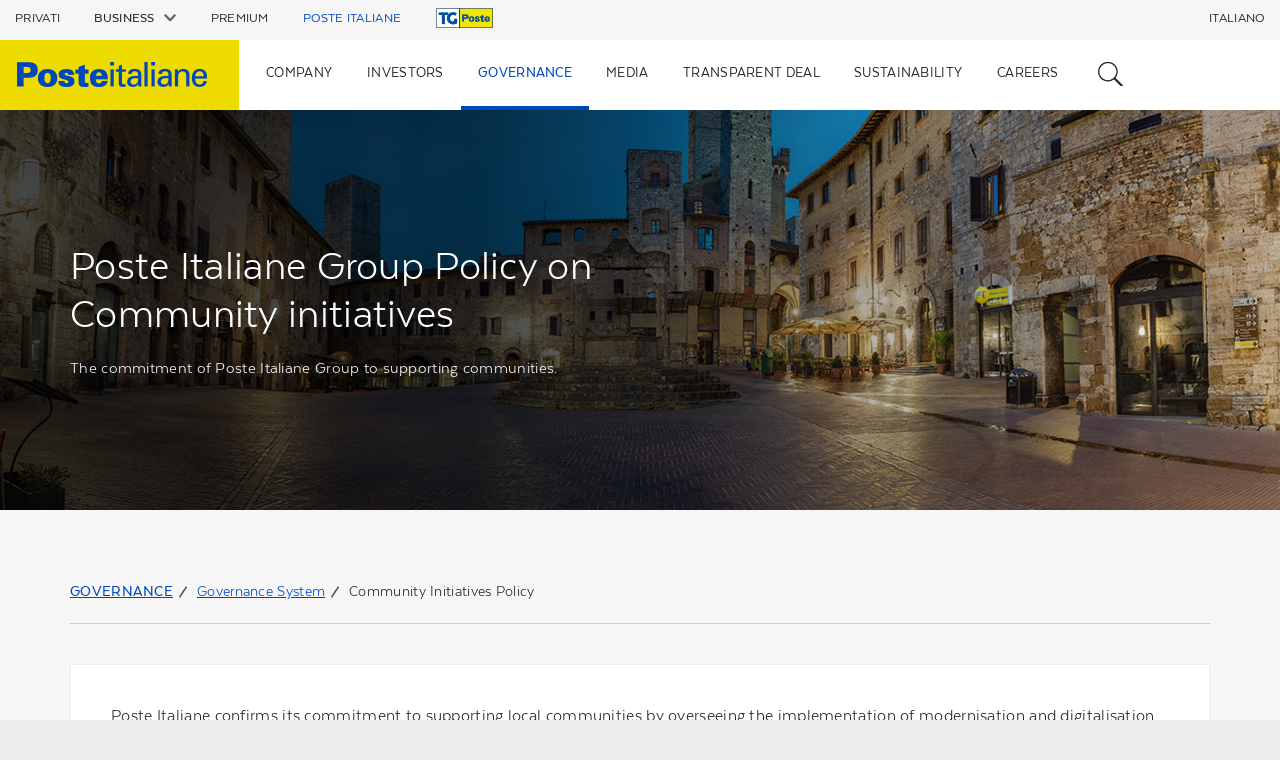

--- FILE ---
content_type: text/html; charset=UTF-8
request_url: https://www.posteitaliane.it/en/politica-iniziative-comunita.html
body_size: 161580
content:




	
	
		
	
	
		
			
		
	
	<!DOCTYPE html>
	<html lang="en">
	<head>	
		<title>Poste Italiane Group Policy on Community initiatives</title>		
		<meta http-equiv="Content-Type" content="text/html; charset=utf-8" />
		<meta http-equiv="X-UA-Compatible" content="IE=edge">
		<meta name="viewport" content="width=device-width, initial-scale=1, user-scalable=no, user-scalable=0">
		<meta name="identifier" content="1476494063165">
		<meta name="keywords" content="">
		<meta name="description" content="Policy on initiatives for Poste Italiane Group communities">
		<meta name="gsa_nome_prod" content="">
		<meta name="gsa_desc_prod" content="">
		<meta name="gsa_gamma_prod" content="">
		<meta name="gsa_nome_servizio" content="">
		<meta name="gsacorp_categoria" content="Governance">
		<meta name="gsacorp_url" content="https://www.posteitaliane.it/en/politica-iniziative-comunita.html">
		<meta name="gsacorp_titolo" content="Poste Italiane Group Policy on Community initiatives">
		<meta name="gsacorp_descrizione" content="The commitment of Poste Italiane Group to supporting communities.">
		<meta name="gsacorp_lingua" content="en">
		<meta name="DCSext.Lingua" content="en">
		
			<link type="text/css" rel="stylesheet" href="/risorse_dt/bootstrap/css/bootstrap.min.css">
		<link type="text/css" rel="stylesheet" href="https://www.posteitaliane.it/accessibilita.css">
		<link type="text/css" rel="stylesheet" href="https://www.posteitaliane.it/milano-cortina.css.css">
		<link type="text/css" rel="stylesheet" href="/risorse_dt/condivise/stili/trasversali/owl.carousel.css">
		<link type="text/css" rel="stylesheet" href="/risorse_dt/condivise/stili/trasversali/slick.css">
		<link type="text/css" rel="stylesheet" href="/risorse_dt/condivise/stili/trasversali/slick-theme.css">
		<link type="text/css" rel="stylesheet" href="/risorse_dt/condivise/stili/trasversali/base.css">
		<link type="text/css" rel="stylesheet" href="/risorse_dt/condivise/stili/trasversali/megamenu-pi.css">
		<link type="text/css" rel="stylesheet" href="/risorse_dt/condivise/stili/trasversali/retina.css">
		<link type="text/css" rel="stylesheet" href="/risorse_dt/applicazioni/trasversali/stili/custom-form-element.css">
		<link type="text/css" rel="stylesheet" href="/risorse_dt/applicazioni/trasversali/stili/bootstrap-datepicker.css">
		<link type="text/css" rel="stylesheet" href="/risorse_dt/applicazioni/trasversali/stili/ion.rangeSlider.css">
		<link type="text/css" rel="stylesheet" href="/risorse_dt/applicazioni/trasversali/stili/ion.rangeSlider.skinPoste.css">
		<script type="text/javascript" src="/risorse_dt/condivise/javascript/jquery.min.js"></script>
		<script type="text/javascript" src="/risorse_dt/condivise/javascript/utilita.js"></script>
		<script type="text/javascript" src="/risorse_dt/condivise/javascript/poste-it.js"></script>
		<script type="text/javascript" src="/risorse_dt/condivise/javascript/megamenu-pi.js"></script>
		<script type="text/javascript" src="/risorse_dt/condivise/javascript/scroll-pi.js"></script>
		<script type="text/javascript" src="/risorse_dt/condivise/javascript/nav-tabs-vertical.js"></script>
		<script type="text/javascript" src="/risorse_dt/condivise/javascript/owl.carousel.min.js"></script>
		<script type="text/javascript" src="/risorse_dt/condivise/javascript/slick.min.js"></script>
		<script type="text/javascript" src="/risorse_dt/condivise/javascript/jquery.hc-sticky.min.js"></script>
		<script type="text/javascript" src="/risorse_dt/condivise/javascript/jquery.mobile.custom.min.js "></script>
		<script type="text/javascript" src="//staticcontentcollaudo.blob.core.windows.net/risorseweb/poste_it/risorse_dt/condivise/javascript/azure/player/v_1_8/azuremediaplayer.min.js"></script>
		<script type="text/javascript" src="https://www.posteitaliane.it/javascript/bootstrap-datepicker-en.js"></script>
		<script type="text/javascript" src="/risorse_dt/applicazioni/trasversali/javascript/typeahead.jquery.min.js"></script>
		<script type="text/javascript" src="/risorse_dt/applicazioni/trasversali/javascript/custom-form-element.js"></script>
		<script type="text/javascript" src="/risorse_dt/applicazioni/trasversali/javascript/ion.rangeSlider.min.js"></script>
		<script type="text/javascript" src="/risorse_dt/applicazioni/trasversali/javascript/bootstrap-tagsinput.js"></script>
		<script type="text/javascript" src="/risorse_dt/applicazioni/trasversali/javascript/jquery.toaster.js"></script>
		<script type="text/javascript" src="/risorse_dt/applicazioni/trasversali/javascript/utilita-app.js"></script>
		<!--[if lt IE 9]><script type="text/javascript" src="/risorse_dt/bootstrap/js/html5shiv.min.js"></script><![endif]-->
		<!--[if lt IE 9]><script type="text/javascript" src="/risorse_dt/bootstrap/js/respond.min.js"></script><![endif]-->
		<!--[if IE 8]><link type="text/css" rel="stylesheet" href="/risorse_dt/condivise/stili/trasversali/ie8.css"><![endif]-->
		<!--[if lt IE 8]><link type="text/css" rel="stylesheet" href="/risorse_dt/condivise/stili/trasversali/ie7-ie6.css"><![endif]-->
		<script type="text/javascript" src="/risorse_dt/condivise/javascript/gallery-pi.js"></script>
		<link type="text/css" rel="stylesheet" href="/risorse_dt/condivise/stili/trasversali/corporate.css">
		<script type="text/javascript" src="/risorse_dt/condivise/javascript/progressbar.js"></script>
		<script type="text/javascript" src="/risorse_dt/condivise/javascript/corporate.js"></script>
		<script type="text/javascript" src="https://www.posteitaliane.it/responsive-bootstrap-toolkit.js"></script>
		<script type="text/javascript" src="https://www.posteitaliane.it/image-loader.js"></script>
		<script type="text/javascript" src="https://www.posteitaliane.it/headjs.js"></script>
		<link type="text/css" rel="stylesheet" href="/risorse_dt/condivise/stili/trasversali/photoswipe.css">
		<link type="text/css" rel="stylesheet" href="/risorse_dt/condivise/stili/trasversali/photoswipe-default-skin.css">
		<link type="text/css" rel="stylesheet" href="/risorse_dt/condivise/stili/trasversali/gallery-pi-photoswipe.css">
		<script type="text/javascript" src="/risorse_dt/condivise/javascript/photoswipe.js"></script>
		<script type="text/javascript" src="/risorse_dt/condivise/javascript/photoswipe-ui-default.js"></script>
		<script type="text/javascript" src="https://www.posteitaliane.it/gallery-pi-photoswipejs.js"></script>
		<link type="text/css" rel="stylesheet" href="/risorse_dt/applicazioni/corporate/educazione/css/educazione.css">
		<script type="text/javascript" src="https://www.poste.it/bloodhoud.min.js"></script>
		<script type="text/javascript" src="https://www.posteitaliane.it/base-element-search.js"></script>
		
		
		
			<script> window.dcsMultiTrack = window.dcsMultiTrack || function(){}; </script>
<script src="//assets.adobedtm.com/launch-EN121db5b81565452499da94bf1853ad58.min.js" async></script>

		
		
		
		
		
			
		

			<script>
		jsonStrModified = JSON.stringify({"idPagina":"1473806577484","livello":0,"titolo":"Home Page eng","figli":[{"idPagina":"1473807371380","livello":1,"titolo":"Company","figli":[{"idPagina":"1473807456864","livello":2,"titolo":"About Us","figli":[{"idPagina":"1473807473193","livello":3,"titolo":"Company Structure","url":"https://www.posteitaliane.it/en/organisation.html"},{"idPagina":"1476499237446","livello":3,"titolo":"Poste Italiane\u0027s Peers and Market position","url":"https://www.posteitaliane.it/en/peer.html"},{"idPagina":"1473807465498","livello":3,"titolo":"Purpose","url":"https://www.posteitaliane.it/en/purpose.html"},{"idPagina":"1473807804382","livello":3,"titolo":"Our managers","figli":[{"idPagina":"1476643389137","livello":4,"titolo":"Massimo Porega","url":"https://www.posteitaliane.it/en/massimo-porega.html","nascondiDaSpallaSinistra":"No"},{"idPagina":"1476493800599","livello":4,"titolo":"Laura Furlan","url":"https://www.posteitaliane.it/en/laura-furlan.html","nascondiDaSpallaSinistra":"No"},{"idPagina":"1476588947929","livello":4,"titolo":"Silvia Maria Rovere","url":"https://www.posteitaliane.it/en/silvia-maria-rovere.html","nascondiDaSpallaSinistra":"No"},{"idPagina":"1476465629930","livello":4,"titolo":"Matteo Del Fante","url":"https://www.posteitaliane.it/en/matteo-del-fante---chief-executive-officer-.html","nascondiDaSpallaSinistra":"No"},{"idPagina":"1476466347332","livello":4,"titolo":"Giuseppe Lasco","url":"https://www.posteitaliane.it/en/giuseppe-lasco.html","nascondiDaSpallaSinistra":"No"},{"idPagina":"1476636125494","livello":4,"titolo":"Giancarlo Bianco","url":"https://www.posteitaliane.it/en/giancarlo-bianco.html","nascondiDaSpallaSinistra":"No"},{"idPagina":"1476466326233","livello":4,"titolo":"Paolo Casati","url":"https://www.posteitaliane.it/en/paolo-casati.html","nascondiDaSpallaSinistra":"No"},{"idPagina":"1476636129727","livello":4,"titolo":"Davide Colaccino","url":"https://www.posteitaliane.it/en/davide-colaccino.html","nascondiDaSpallaSinistra":"No"},{"idPagina":"1476551975584","livello":4,"titolo":"Guido Crozzoli","url":"https://www.posteitaliane.it/en/guido-crozzoli.html","nascondiDaSpallaSinistra":"No"},{"idPagina":"1476636136221","livello":4,"titolo":"Andreana Esposito","url":"https://www.posteitaliane.it/en/andreana-esposito.html","nascondiDaSpallaSinistra":"No"},{"idPagina":"1476636172801","livello":4,"titolo":"Paolo Gencarelli","url":"https://www.posteitaliane.it/en/paolo-gencarelli.html","nascondiDaSpallaSinistra":"No"},{"idPagina":"1476636112413","livello":4,"titolo":"Angela Francesca Giannone","url":"https://www.posteitaliane.it/en/angela-francesca-giannone.html","nascondiDaSpallaSinistra":"No"},{"idPagina":"1476636177781","livello":4,"titolo":"Antonio Graziano","url":"https://www.posteitaliane.it/en/antonio-graziano.html","nascondiDaSpallaSinistra":"No"},{"idPagina":"1476530985311","livello":4,"titolo":"Camillo Greco","url":"https://www.posteitaliane.it/en/camillo-greco.html","nascondiDaSpallaSinistra":"No"},{"idPagina":"1476636182572","livello":4,"titolo":"Marcello Grosso","url":"https://www.posteitaliane.it/en/marcello-grosso.html","nascondiDaSpallaSinistra":"No"},{"idPagina":"1476636187648","livello":4,"titolo":"Paolo Iammatteo","url":"https://www.posteitaliane.it/en/paolo-iammatteo.html","nascondiDaSpallaSinistra":"No"},{"idPagina":"1476643318941","livello":4,"titolo":"Massimo Porega","url":"https://www.posteitaliane.it/it/massimo-porega.html","nascondiDaSpallaSinistra":"No"},{"idPagina":"1476636192359","livello":4,"titolo":"Giovanni Machetti","url":"https://www.posteitaliane.it/en/giovanni-machetti.html","nascondiDaSpallaSinistra":"No"},{"idPagina":"1476466356471","livello":4,"titolo":"Paolo Martella","url":"https://www.posteitaliane.it/en/paolo-martella.html","nascondiDaSpallaSinistra":"No"},{"idPagina":"1476484894614","livello":4,"titolo":"Mirko Mischiatti","url":"https://www.posteitaliane.it/en/mirko-mischiatti.html","nascondiDaSpallaSinistra":"No"},{"idPagina":"1476485322640","livello":4,"titolo":"Guido Maria Nola","url":"https://www.posteitaliane.it/en/guido-maria-nola.html","nascondiDaSpallaSinistra":"No"},{"idPagina":"1476471664410","livello":4,"titolo":"Andrea Novelli","url":"https://www.posteitaliane.it/en/andrea-novelli.html","nascondiDaSpallaSinistra":"No"},{"idPagina":"1476466375280","livello":4,"titolo":"Massimo Rosini","url":"https://www.posteitaliane.it/en/massimo-rosini.html","nascondiDaSpallaSinistra":"No"},{"idPagina":"1476466379103","livello":4,"titolo":"Vladimiro Ceci","url":"https://www.posteitaliane.it/en/vladimiro-ceci.html","nascondiDaSpallaSinistra":"No"},{"idPagina":"1476466397626","livello":4,"titolo":"Marco Siracusano","url":"https://www.posteitaliane.it/en/marco-siracusano.html","nascondiDaSpallaSinistra":"No"}],"url":"https://www.posteitaliane.it/en/our-managers.html"},{"idPagina":"1473807504075","livello":3,"titolo":"Omnichannel Strategy","url":"https://www.posteitaliane.it/en/omni-channel-strategy.html"}],"url":"https://www.posteitaliane.it/en/about-us.html"},{"idPagina":"1473807515869","livello":2,"titolo":"Group Companies","url":"https://www.posteitaliane.it/en/group-companies.html"},{"idPagina":"1476542951786","livello":2,"titolo":"Business Model","url":"https://www.posteitaliane.it/en/business-model.html"},{"idPagina":"1473807481510","livello":2,"titolo":"Business areas","figli":[{"idPagina":"1473807494953","livello":3,"titolo":"Mail, Parcel and Distribution","url":"https://www.posteitaliane.it/en/mail-parcel-and-distribution.html"},{"idPagina":"1476484744955","livello":3,"titolo":"Payments and Mobile","url":"https://www.posteitaliane.it/en/payments-mobile-digital-.html"},{"idPagina":"1473807485625","livello":3,"titolo":"Financial Services ","url":"https://www.posteitaliane.it/en/financial-services.html"},{"idPagina":"1473807489808","livello":3,"titolo":"Insurance Services","url":"https://www.posteitaliane.it/en/insurance-services.html"}],"url":"https://www.posteitaliane.it/en/business-areas.html"}],"url":"https://www.posteitaliane.it/en/business.html"},{"idPagina":"1476465375042","livello":1,"titolo":"Investors","figli":[{"idPagina":"1473807816120","livello":2,"titolo":"The Group strategy","figli":[{"idPagina":"1476484462198","livello":3,"titolo":"Digital Strategy","url":"https://www.posteitaliane.it/en/digital-strategy.html"},{"idPagina":"1476641122411","livello":3,"titolo":"Archive - Capital Markets Day","figli":[{"idPagina":"1476608403310","livello":4,"titolo":"Capital Markets Day 2023","url":"https://www.posteitaliane.it/en/capital-markets-day-2023.html","nascondiDaSpallaSinistra":"No"},{"idPagina":"1476554898170","livello":4,"titolo":"Capital Markets Day 2022","url":"https://www.posteitaliane.it/en/capital-markets-day-2022.html","nascondiDaSpallaSinistra":"No"},{"idPagina":"1476533375423","livello":4,"titolo":"Capital Markets Day 2021","url":"https://www.posteitaliane.it/en/capital-markets-day-2021.html","nascondiDaSpallaSinistra":"No"},{"idPagina":"1476515864185","livello":4,"titolo":"Capital Markets Update 2019 and 2020 Guidance","url":"https://www.posteitaliane.it/en/capital-markets-day-update-2020.html","nascondiDaSpallaSinistra":"No"},{"idPagina":"1476493211675","livello":4,"titolo":"Capital Markets Day 2019","url":"https://www.posteitaliane.it/en/capital-markets-day-2019.html","nascondiDaSpallaSinistra":"No"},{"idPagina":"1476477470700","livello":4,"titolo":"Capital Markets Day 2018","url":"https://www.posteitaliane.it/en/capital-markets-day.html","nascondiDaSpallaSinistra":"No"}],"url":"https://www.posteitaliane.it/en/archive-capital-markets-day.html"},{"idPagina":"1476634348250","livello":3,"titolo":"Capital Markets Day 2025","url":"https://www.posteitaliane.it/en/capital-markets-day-2025.html"},{"idPagina":"1476609066642","livello":3,"titolo":"Capital Markets Day 2024","url":"https://www.posteitaliane.it/en/capital-markets-day-2024.html"},{"idPagina":"1476484271094","livello":3,"titolo":"Outlook","url":"https://www.posteitaliane.it/en/outlook.html"},{"idPagina":"1476521397552","livello":3,"titolo":"Megatrend","url":"https://www.posteitaliane.it/en/megatrend.html"},{"idPagina":"1476641128830","livello":3,"titolo":"ESG Strategy","url":"https://www.posteitaliane.it/en/esg-strategy.html"}],"url":"https://www.posteitaliane.it/en/group-strategy.html"},{"idPagina":"1476484930913","livello":2,"titolo":"Debt and Rating","url":"https://www.posteitaliane.it/en/debt-rating.html"},{"idPagina":"1476498700778","livello":2,"titolo":"Investor Kit","url":"https://www.posteitaliane.it/en/investor-kit.html"},{"idPagina":"1476478056400","livello":2,"titolo":"Financial Database","url":"https://www.posteitaliane.it/en/financial-database.html"},{"idPagina":"1473807823465","livello":2,"titolo":"Financial calendar","url":"https://www.posteitaliane.it/en/financial-calendar.html"},{"idPagina":"1476570143151","livello":2,"titolo":"Main operations","figli":[{"idPagina":"1476565131408","livello":3,"titolo":"Public Tender Offer Sourcesense","url":"https://www.posteitaliane.it/en/public-tender-offer.html"},{"idPagina":"1476575998466","livello":3,"titolo":"Voluntary Tender Offers Net Insurance S.p.A.","url":"https://www.posteitaliane.it/en/opa-net-insurance.html"}],"url":"https://www.posteitaliane.it/en/operazioni-societarie.html"},{"idPagina":"1473807819490","livello":2,"titolo":"Presentations","figli":[{"idPagina":"1476472779104","livello":3,"titolo":"International Financial Conferences","url":"https://www.posteitaliane.it/en/international-financial-conferences.html"}],"url":"https://www.posteitaliane.it/en/presentations.html"},{"idPagina":"1473807956551","livello":2,"titolo":"Investor contacts","url":"https://www.posteitaliane.it/en/investor-contacts.html"},{"idPagina":"1473807906738","livello":2,"titolo":"Share information","figli":[{"idPagina":"1476467615196","livello":3,"titolo":"Share capital history","url":"https://www.posteitaliane.it/en/share-capital-history.html"},{"idPagina":"1476520967885","livello":3,"titolo":"Investing in Poste Italiane","url":"https://www.posteitaliane.it/en/investing-in-poste-italiane.html"},{"idPagina":"1473807926011","livello":3,"titolo":"Shareholders","url":"https://www.posteitaliane.it/en/shareholders.html"},{"idPagina":"1476467613336","livello":3,"titolo":"Dividends","url":"https://www.posteitaliane.it/en/dividends.html"},{"idPagina":"1473807955342","livello":3,"titolo":"Broker Coverage","url":"https://www.posteitaliane.it/en/broker.html"},{"idPagina":"1473807930212","livello":3,"titolo":"Consensus","url":"https://www.posteitaliane.it/en/company-compiled-consensus.html"}],"url":"https://www.posteitaliane.it/en/share-information.html"},{"idPagina":"1473807819066","livello":2,"titolo":"Financial statements and reports","figli":[{"idPagina":"1476467613799","livello":3,"titolo":"Goals and achievements","url":"https://www.posteitaliane.it/en/goals-achievements.html"},{"idPagina":"1476465239042","livello":3,"titolo":"Investments and divestments","url":"https://www.posteitaliane.it/en/investments-and-divestments.html"},{"idPagina":"1476465384469","livello":3,"titolo":"Market trends","url":"https://www.posteitaliane.it/en/market-trends.html"},{"idPagina":"1476641569843","livello":3,"titolo":"Document archive","url":"https://www.posteitaliane.it/en/document-archive.html"}],"url":"https://www.posteitaliane.it/en/financial-statements-and-reports.html"},{"idPagina":"1476534793290","livello":2,"titolo":"Engagement policy","url":"https://www.posteitaliane.it/en/engagement-policy.html"},{"idPagina":"1476467757900","livello":2,"titolo":"Financial performance","url":"https://www.posteitaliane.it/en/financial-performance.html"}],"url":"https://www.posteitaliane.it/en/investors.html"},{"idPagina":"1476465495159","livello":1,"titolo":"Governance","figli":[{"idPagina":"1476465236841","livello":2,"titolo":"Governance System","figli":[{"idPagina":"1476465497342","livello":3,"titolo":"Code of Ethics","url":"https://www.posteitaliane.it/en/code-of-ethics.html"},{"idPagina":"1476488917462","livello":3,"titolo":"Group Policies","url":"https://www.posteitaliane.it/en/human-rights-policy.html"},{"idPagina":"1476516403757","livello":3,"titolo":"Diversity and Inclusion Policy","url":"https://www.posteitaliane.it/en/diversity-and-inclusion-policy.html"},{"idPagina":"1476487786747","livello":3,"titolo":"Tax Strategy","url":"https://www.posteitaliane.it/en/tax-strategy.html"},{"idPagina":"1476497856709","livello":3,"titolo":"Personal Data Protection","url":"https://www.posteitaliane.it/en/personal-data-protection.html"},{"idPagina":"1476489130289","livello":3,"titolo":"Integrated Policy of Poste Italiane Group","url":"https://www.posteitaliane.it/en/integrated-policy-of-poste-italiane-group.html"},{"idPagina":"1476494063165","livello":3,"titolo":"Community Initiatives Policy","url":"https://www.posteitaliane.it/en/community-initiatives-policy.html"},{"idPagina":"1476494479135","livello":3,"titolo":"Diversity Policy ","url":"https://www.posteitaliane.it/en/diversity-policy.html"},{"idPagina":"1476465497820","livello":3,"titolo":"Company Documents","url":"https://www.posteitaliane.it/en/company-documents.html"},{"idPagina":"1476465498300","livello":3,"titolo":"Model 231","url":"https://www.posteitaliane.it/en/model-231.html"},{"idPagina":"1476522651382","livello":3,"titolo":"Breach reporting system","url":"https://www.posteitaliane.it/en/breach-reporting-system.html"},{"idPagina":"1476465498962","livello":3,"titolo":"Bylaws","url":"https://www.posteitaliane.it/en/bylaws.html"},{"idPagina":"1476619319553","livello":3,"titolo":"Group Policy on Environmental Sustainability","url":"https://www.posteitaliane.it/en/group-policy-on-environmental-sustainability.html"},{"idPagina":"1476499487930","livello":3,"titolo":"Equal opportunities","url":"https://www.posteitaliane.it/en/equal-opportunities.html"}],"url":"https://www.posteitaliane.it/en/corporate-governance-system.html"},{"idPagina":"1476465499625","livello":2,"titolo":"Board of Directors","figli":[{"idPagina":"1476465723600","livello":3,"titolo":"Carlo D\u0027Asaro Biondo","url":"https://www.posteitaliane.it/en/carlo-dasaro-biondo.html"},{"idPagina":"1476465730317","livello":3,"titolo":"Valentina Gemignani","url":"https://www.posteitaliane.it/en/valentina-gemignani.html"},{"idPagina":"1476465732705","livello":3,"titolo":"Paolo Marchioni","url":"https://www.posteitaliane.it/en/paolo-marchioni.html"},{"idPagina":"1476465823582","livello":3,"titolo":"Matteo Petrella","url":"https://www.posteitaliane.it/en/matteo-petrella.html"},{"idPagina":"1473808061022","livello":3,"titolo":"Armando Ponzini","figli":[{"idPagina":"1476465737091","livello":4,"titolo":"Armando Ponzini","url":"https://www.posteitaliane.it/en/armando-ponzini.html","nascondiDaSpallaSinistra":"No"}],"url":"https://www.posteitaliane.it/it/armando-ponzini.html"},{"idPagina":"1476465751593","livello":3,"titolo":"Patrizia Rutigliano","url":"https://www.posteitaliane.it/en/patrizia-rutigliano.html"},{"idPagina":"1476465757385","livello":3,"titolo":"Wanda Ternau","url":"https://www.posteitaliane.it/en/wanda-ternau.html"},{"idPagina":"1476465500111","livello":3,"titolo":"Composition and Requirements","url":"https://www.posteitaliane.it/en/composition-and-requirements.html"},{"idPagina":"1476465500950","livello":3,"titolo":"Appointment","url":"https://www.posteitaliane.it/en/appointment.html"},{"idPagina":"1476465501183","livello":3,"titolo":"Policy of accumulating appointments","url":"https://www.posteitaliane.it/en/maximum-number-of-offices.html"},{"idPagina":"1476465501421","livello":3,"titolo":"Powers","url":"https://www.posteitaliane.it/en/powers.html"}],"url":"https://www.posteitaliane.it/en/board-of-directors.html"},{"idPagina":"1476481512931","livello":2,"titolo":"Group certifications","url":"https://www.posteitaliane.it/en/group-certifications.html"},{"idPagina":"1476465505132","livello":2,"titolo":"Committees","url":"https://www.posteitaliane.it/en/committees.html"},{"idPagina":"1476465505729","livello":2,"titolo":"Board of Statutory Auditors","url":"https://www.posteitaliane.it/en/board-statutory-auditors.html"},{"idPagina":"1476465506500","livello":2,"titolo":"Remuneration","url":"https://www.posteitaliane.it/en/remuneration.html"},{"idPagina":"1476465506880","livello":2,"titolo":"Internal dealing","figli":[{"idPagina":"1476485097871","livello":3,"titolo":"Relevant Persons for the purpose of Internal Dealing regulation","url":"https://www.posteitaliane.it/en/relevant-persons-for-the-purpose-of-internal-dealing-regulation.html"}],"url":"https://www.posteitaliane.it/en/internal-dealing.html"},{"idPagina":"1476465989670","livello":2,"titolo":"Control systems","url":"https://www.posteitaliane.it/en/control-systems.html"},{"idPagina":"1476465508349","livello":2,"titolo":"Risk Management","figli":[{"idPagina":"1476523366526","livello":3,"titolo":"Crisis communication","url":"https://www.posteitaliane.it/en/crisis-communication.html"},{"idPagina":"1476602892376","livello":3,"titolo":"Wolfsberg Questionnaire  FCCQ","url":"https://www.posteitaliane.it/en/wolfsberg-questionnaire-fccq.html"}],"url":"https://www.posteitaliane.it/en/risk-management.html"},{"idPagina":"1476465509243","livello":2,"titolo":"BancoPosta documents","url":"https://www.posteitaliane.it/en/bancoposta-documents.html"},{"idPagina":"1476465510150","livello":2,"titolo":"Shareholders’ Meeting","figli":[{"idPagina":"1476637296755","livello":3,"titolo":"2025 Shareholders  Meeting","url":"https://www.posteitaliane.it/en/shareholdersmeeting2025.html"},{"idPagina":"1476611856965","livello":3,"titolo":"2024 Shareholders’ Meeting","url":"https://www.posteitaliane.it/en/shareholdersmeeting2024.html"},{"idPagina":"1476582533183","livello":3,"titolo":"2023 Shareholders’ Meeting","url":"https://www.posteitaliane.it/en/shareholdersmeeting2023.html"},{"idPagina":"1476556335753","livello":3,"titolo":"2022 Shareholders’ Meeting","url":"https://www.posteitaliane.it/en/shareholdersmeeting2022.html"},{"idPagina":"1476536513700","livello":3,"titolo":"2021 Shareholders’ Meeting","url":"https://www.posteitaliane.it/en/2021-assembly.html"},{"idPagina":"1476513724386","livello":3,"titolo":"2020 Shareholders’ Meeting","url":"https://www.posteitaliane.it/en/2020-assembly.html"},{"idPagina":"1476490691268","livello":3,"titolo":"2019 Shareholders’ Meeting","url":"https://www.posteitaliane.it/en/2019-assembly.html"},{"idPagina":"1476480064209","livello":3,"titolo":"2018 Shareholders’ Meeting","url":"https://www.posteitaliane.it/en/2018-assembly.html"},{"idPagina":"1476465510875","livello":3,"titolo":"2017 Shareholders’ Meeting","url":"https://www.posteitaliane.it/en/2017-assembly.html"},{"idPagina":"1476465510575","livello":3,"titolo":"2016 Shareholders’ Meeting","url":"https://www.posteitaliane.it/en/2016-assembly.html"}],"url":"https://www.posteitaliane.it/en/shareholders-assembly.html"}],"url":"https://www.posteitaliane.it/en/governance.html"},{"livello":1,"titolo":"Media","figli":[{"idPagina":"1476466376398","livello":2,"titolo":"Social media","url":"https://www.posteitaliane.it/en/social-media.html"},{"idPagina":"1476567514143","livello":2,"titolo":"TgPoste news","url":"https://www.posteitaliane.it/en/tgposte.html"},{"idPagina":"1473807965806","livello":2,"titolo":"For the Press","url":"https://www.posteitaliane.it/en/for-the-press.html"},{"idPagina":"1473807975681","livello":2,"titolo":"Media Contacts","url":"https://www.posteitaliane.it/en/media-contacts.html"},{"idPagina":"1476617154693","livello":2,"titolo":"News","url":"https://www.posteitaliane.it/en/news.html"}],"url":"https://www.posteitaliane.it/en/media.html"},{"idPagina":"1476496089471","livello":1,"titolo":"Sustainability","figli":[{"idPagina":"1476638341186","livello":2,"titolo":"Our approach to sustainability","figli":[{"idPagina":"1476482975263","livello":3,"titolo":"Materiality analysis","url":"https://www.posteitaliane.it/en/materiality-analysis.html"},{"idPagina":"1476641774397","livello":3,"titolo":"Sustainability Snapshot 2024","url":"https://www.posteitaliane.it/en/sustainability-snapshot-2024.html"}],"url":"https://www.posteitaliane.it/en/our-approach-to-sustainability.html"},{"idPagina":"1476638358661","livello":2,"titolo":"Ensuring cohesion across Italy","url":"https://www.posteitaliane.it/en/ensuring-cohesion-across-italy.html"},{"idPagina":"1476638341186","livello":2,"titolo":"Our approach to sustainability","url":"https://www.posteitaliane.it/en/our-approach-to-sustainability.html"},{"idPagina":"1476638312083","livello":2,"titolo":"Combating climate change","url":"https://www.posteitaliane.it/en/combating-climate-change.html"},{"idPagina":"1476638988317","livello":2,"titolo":"Innovating to serve citizens and businesses","figli":[{"idPagina":"1476479212488","livello":3,"titolo":"Open Innovation","figli":[{"idPagina":"1476533771726","livello":4,"titolo":"Scouting \u0026 DealFlow","url":"https://www.posteitaliane.it/en/scouting-dealflow.html","nascondiDaSpallaSinistra":"No"},{"idPagina":"1476533770368","livello":4,"titolo":"Open Innovation Programs","url":"https://www.posteitaliane.it/en/open-innovation-programs.html","nascondiDaSpallaSinistra":"No"},{"idPagina":"1476533763955","livello":4,"titolo":"Corporate Co-Innovation","url":"https://www.posteitaliane.it/en/corporate-co-innovation.html","nascondiDaSpallaSinistra":"No"},{"idPagina":"1476533765520","livello":4,"titolo":"Trial \u0026 Testing","url":"https://www.posteitaliane.it/en/trial-testing.html","nascondiDaSpallaSinistra":"No"},{"idPagina":"1476533748630","livello":4,"titolo":"Partner Ecosystem","url":"https://www.posteitaliane.it/en/partner-ecosystem.html","nascondiDaSpallaSinistra":"No"},{"idPagina":"1476533762111","livello":4,"titolo":"Co-Creation \u0026 Creative Program","url":"https://www.posteitaliane.it/en/co-creation-creative-program.html","nascondiDaSpallaSinistra":"No"}],"url":"https://www.posteitaliane.it/en/open-innovation.html"},{"idPagina":"1476465435332","livello":3,"titolo":"Research \u0026 Development","url":"https://www.posteitaliane.it/en/research-e-development.html"},{"idPagina":"1476641412749","livello":3,"titolo":"AI Project","url":"https://www.posteitaliane.it/en/ai-project.html"},{"idPagina":"1476645301855","livello":3,"titolo":"Ethical Manifesto in support of Artificial Intelligence","url":"https://www.posteitaliane.it/en/manifesto-artificial-intelligence.html"}],"url":"https://www.posteitaliane.it/en/innovating-to-serve-citizens-and-businesses.html"},{"idPagina":"1476638529845","livello":2,"titolo":"People development","url":"https://www.posteitaliane.it/en/people-development.html"},{"idPagina":"1476638687873","livello":2,"titolo":"Acting with ethics and transparency","figli":[{"idPagina":"1476526347536","livello":3,"titolo":"Competition and Consumer Protection Compliance","url":"https://www.posteitaliane.it/en/competition-and-consumer-protection-compliance.html"},{"idPagina":"1476566275094","livello":3,"titolo":"Sustainability Management","url":"https://www.posteitaliane.it/en/sustainability-management.html"}],"url":"https://www.posteitaliane.it/en/acting-with-ethics-and-transparency.html"},{"idPagina":"1476639053386","livello":2,"titolo":"Policies and performance","figli":[{"idPagina":"1476637993501","livello":3,"titolo":"Group Policies","url":"https://www.posteitaliane.it/en/group-policies.html"},{"idPagina":"1476638864557","livello":3,"titolo":"Targets and results","url":"https://www.posteitaliane.it/en/targets-and-results.html"},{"idPagina":"1476520227815","livello":3,"titolo":"ESG Indices and recognitions","url":"https://www.posteitaliane.it/en/esg-indices-and-recognitions.html"}],"url":"https://www.posteitaliane.it/en/policies-and-performance.html"},{"idPagina":"1476589828252","livello":2,"titolo":"Sustainability Contact","url":"https://www.posteitaliane.it/en/sustainability-contact.html"}],"url":"https://www.posteitaliane.it/en/sustainability.html"},{"idPagina":"1476465530510","livello":1,"titolo":"Careers","figli":[{"idPagina":"1476465552321","livello":2,"titolo":"Why Choose Poste","figli":[{"idPagina":"1476499536004","livello":3,"titolo":"The role of Poste in the Country","url":"https://www.posteitaliane.it/en/role-of-poste-in-the-country.html"},{"idPagina":"1476594273502","livello":3,"titolo":"Our Leadership model","url":"https://www.posteitaliane.it/en/leadership.html"}],"url":"https://www.posteitaliane.it/en/why-choose-poste.html"},{"idPagina":"1476481659580","livello":2,"titolo":"Growing professionally in Poste Italiane","figli":[{"idPagina":"1476465872932","livello":3,"titolo":"The InPoste System","url":"https://www.posteitaliane.it/en/inposte-system.html"}],"url":"https://www.posteitaliane.it/en/crescere-professionalmente-poste-italiane.html"},{"idPagina":"1476594298661","livello":2,"titolo":"We value our people","figli":[{"idPagina":"1476594294226","livello":3,"titolo":"Talent Development","url":"https://www.posteitaliane.it/en/talent-development.html"},{"idPagina":"1476481660486","livello":3,"titolo":"Corporate University","url":"https://www.posteitaliane.it/en/corporate-university.html"},{"idPagina":"1476594288123","livello":3,"titolo":"Development paths","url":"https://www.posteitaliane.it/en/development-paths.html"}],"url":"https://www.posteitaliane.it/en/we-value-our-people.html"},{"idPagina":"1476635798748","livello":2,"titolo":"Promoting Inclusion \u0026 Well-being","figli":[{"idPagina":"1476500737596","livello":3,"titolo":"Welfare \u0026 Well-being","url":"https://www.posteitaliane.it/en/people-s-wellbeing.html"},{"idPagina":"1476523516158","livello":3,"titolo":"Compensation \u0026 Benefits","url":"https://www.posteitaliane.it/en/compensation-benefit.html"}],"url":"https://www.posteitaliane.it/en/promoting-inclusion-and-well-being.html"},{"idPagina":"1476465913399","livello":2,"titolo":"Work with us","figli":[{"idPagina":"1476542871505","livello":3,"titolo":"Professional areas","url":"https://www.posteitaliane.it/en/job-areas.html"},{"idPagina":"1476596226613","livello":3,"titolo":"How to apply","url":"https://www.posteitaliane.it/en/how-to-apply.html"},{"idPagina":"1476523135351","livello":3,"titolo":"People at Poste","url":"https://www.posteitaliane.it/en/the-people-at-poste-italiane.html"},{"idPagina":"1476465534258","livello":3,"titolo":"Selection process","url":"https://www.posteitaliane.it/en/selection-process.html"},{"idPagina":"1476636076129","livello":3,"titolo":"Opportunities for young talent","url":"https://www.posteitaliane.it/en/opportunities-for-young-talent.html"},{"idPagina":"1476497543238","livello":3,"titolo":"Career Day","url":"https://www.posteitaliane.it/en/meet-us.html"}],"url":"https://www.posteitaliane.it/en/work-with-us.html"},{"idPagina":"1476484629822","livello":2,"titolo":"Contact us","url":"https://www.posteitaliane.it/en/contact-us.html"}],"url":"https://www.posteitaliane.it/en/careers.html"}],"url":"https://www.posteitaliane.it/en/index.html"});
jsonStrModified = jsonStrModified.replace(/\\\"/g,"")
.replace(/\\n/g, "\\n")  
               .replace(/\\'/g, "\\'")
               .replace(/\\"/g, '\\"')
               .replace(/\\&/g, "\\&")
               .replace(/\\r/g, "\\r")
               .replace(/\\t/g, "\\t")
               .replace(/\\b/g, "\\b")
               .replace(/\\f/g, "\\f");
// remove non-printable and other non-valid JSON chars
jsonStrModified = jsonStrModified.replace(/[\u0000-\u0019]+/g,""); 
var jsonObj = JSON.parse(jsonStrModified);
			</script>



		
		
		
		<script>
			var id = String(1476494063165)			
			var rankingMap 
			if(typeof jsonObj != "undefined"){
				rankingMap = findNode(jsonObj)
			}

			function findNode(nodo){
				//var mappa = new Map()
				var mappa = new Object()
				var labels = []
				var links = []
				var listaId = []
				var livelloTrovato = null;
				var sottoRadice
				if(nodo.idPagina == id){
					livelloTrovato = 0;
				}
				var lista1 = nodo.figli
				for(idx1 in lista1){
					labels[0] = nodo.titolo
					links[0] = nodo.url
					listaId[0] = nodo.idPagina
					labels[1] = lista1[idx1].titolo
					links[1] = lista1[idx1].url
					listaId[1] = lista1[idx1].idPagina
					if(lista1[idx1].idPagina == id){
						livelloTrovato = 1;
						break;
					}
					var lista2 = lista1[idx1].figli
					for(idx2 in lista2){
						labels[2] = lista2[idx2].titolo
						links[2] = lista2[idx2].url
						listaId[2] = lista2[idx2].idPagina
						if(lista2[idx2].idPagina == id){
							sottoRadice = lista2[idx2]
							livelloTrovato = 2;
							break;
						}
						var lista3 = lista2[idx2].figli
						for(idx3 in lista3){
							labels[3] = lista3[idx3].titolo
							links[3] = lista3[idx3].url
							listaId[3] = lista3[idx3].idPagina
							if(lista3[idx3].idPagina == id){
								sottoRadice = lista2[idx2]
								livelloTrovato = 3;
								break;
							}
							var lista4 = lista3[idx3].figli
							for(idx4 in lista4){
								labels[4] = lista4[idx4].titolo
								links[4] = lista4[idx4].url
								listaId[4] = lista4[idx4].idPagina
								if(lista4[idx4].idPagina == id){
									sottoRadice = lista2[idx2]
									livelloTrovato = 4;								
									break;
								}
								if(livelloTrovato != null){
									break;
								}
								else{
									labels[4] = null
									links[4] = null
									listaId[4] = null
								}
							}
							if(livelloTrovato != null){
								break;
							}
							else{
								labels[3] = null
								links[3] = null	
								listaId[3] = null
							}
						}				
						if(livelloTrovato != null){
							break;
						}
						else{
							labels[2] = null
							links[2] = null	
							listaId[2] = null
						}
					}	
					if(livelloTrovato != null){
						break;
					}
					else{
						labels[1] = null
						links[1] = null		
						listaId[1] = null
					}
				}
				if(livelloTrovato != null){
 					mappa.labels = labels
 					mappa.links = links
 					mappa.listaId = listaId
 					mappa.sottoRadice = sottoRadice
 					mappa.idPagina = id
 					mappa.livello = livelloTrovato
					
// 					mappa.set("labels", labels)
// 					mappa.set("links", links)	
// 					mappa.set("listaId", listaId)
// 					mappa.set("sottoRadice", sottoRadice)
// 					mappa.set("idPagina", id)
// 					mappa.set("livello", livelloTrovato)
					return mappa;
				} 
				return null;		
			}
		
		</script>
	</head>
	<body>
		<header>
			<span class="sr-only">Regione header della pagina</span>
			<div class="content content-seo">
				<h1>Poste Italiane</h1>
			</div>
			<div class="content content-accessibility">
				<a tabindex="0" class="skip-link sr-only-focusable-abs" href="#accessibility-anchor">Passa al contenuto principale</a>
			</div>
			
				
					
					
					
					
					
				
	<!--googleoff: all-->
	<script type="text/javascript"> 
        $('<div class="pageLoader"><img class="loader-logo" alt="Poste Italiane" src="/risorse_dt/condivise/immagini/loghi/logo-poste-italiane.png"  srcset="/risorse_dt/condivise/immagini/loghi/logo-poste-italiane@2x.png 2x"><img class="loader-spinner" src="/risorse_dt/condivise/immagini/generiche/spinner_giallo.gif" /></div>').appendTo('body');

        $(".pageLoader").css({
            "background-color": "#fff",
            "position": "fixed",
            "width": "100%",
            "height": "100%",
            "z-index": "9999",
            "top": "0",
            "opacity": "1",
            "text-align": "center", 
            "padding-top": "20%",
            "display": "block"
        });
        $(".pageLoader .loader-spinner").css({
            "padding-top": "40px",
            "width": "40px",
            "display": "block",
            "margin": "0 auto"
        });
        /*$(".pageLoader .loader-logo").css({
        "height": "22px"
    });*/
        $(function(){
        	var childClasses = ['.panel-cards','.dashboard-subcontent.equalize-height','.box-container', '.equalize-velato'];
        	$('.equalize-group').each(function(){
        		var classList = $(this).attr('class').split(/\s+/);
        		for (var i = 0; i < classList.length; i++) {
        		    if (classList[i].match(/equalize\-group\-[0-9]+/)) {
        		        for(var j in childClasses){
        		        	var tgtcycle = '.' + classList[i] + " " + childClasses[j];
                	        if ($(tgtcycle).length > 0) {
                	            pari_altezza(tgtcycle);
                	        }
        		        }
        		    }
        		}
        	})
        	$(window).resize();
        });
	</script>
	<div class="content content-alert-browser">
		<div id="content-alert-old-browser"
			class="content content-alert-old-browser">
			<div class="container">
				<div class="row">
					<div class="col-md-12">
						<div id="alertIe"
							class="innerspacer-xs-top-20 innerspacer-xs-bottom-20">
							<div id="alertIe-inner">
								<p>Your browser version is not updated, please update it.</p>

							</div>
						</div>
					</div>
				</div>
			</div>
		</div>
		
			
			
				<div id="consent_blackbar"></div>
			
		
	</div>

	
		<div class="content content-federation-bar content-federation-bar-minified">
	        <div class="container container-extended">
	            <div class="row">
	                <div class="col-md-12">
	                    <div class="header-minified">
						    <div class="row">
						        <div class="col-xs-12">
						            <div class="federation-bar-content-logo pull-xs-left clearfix">
						                <div class="logo">
											
												<a href="https://www.posteitaliane.it/en/index.html"  title="Logo" class="hidden-xs hidden-sm">
													<span class="wrap-logo wrap-logo-medium"><img alt="Logo Poste Italiane"  src="https://www.posteitaliane.it/img/1476525198990/logo-poste-italiane.png" srcset="https://www.posteitaliane.it/img/1476525198990/2X/logo-poste-italiane.png 2x" class="logo-image-pi-medium" /></span>
												</a>
											
											
												<a href="https://www.posteitaliane.it/en/index.html"  title="Logo Mobile" class="logo-mobile hidden-md hidden-lg">
													<span class="wrap-logo wrap-logo-small"><img src="/risorse_dt/condivise/immagini/loghi/logo-poste-italiane-small.png" srcset="/risorse_dt/condivise/immagini/loghi/logo-poste-italiane-small@2x.png 2x" class="logo-image-pi-small" /></span>
												</a>
											
										</div>
						                <div class="back spacer-md-left-30">
						                    <a href="#" class="back-link"><span class="hidden-xs hidden-sm"></span></a>
						                </div>
						            </div>
						            
							            <div class="federation-bar-wrap federation-bar-wrap-right">
							                <ul class="list-inline clearfix">
							                    <li class="dropdown dropdown-windowbox">
							                     
							                        <a href="https://www.posteitaliane.it/it/politica-iniziative-comunita.html" class="pi-targetarea"><span class="hidden-xs hidden-sm">Italiano</span></a>
							                  	
												</li>
							                </ul>
							            </div>
						            
						        </div>
						    </div>
						</div>
	                </div>
	            </div>
	        </div>
	    </div>
    

	<div class="content content-header-federation-bar" id="navbarHeader">
		<div class="content content-federation-bar">
			<div class="container container-extended">
				<div class="row">
					<div class="col-md-12">
						<div class="federation-bar-wrap federation-bar-wrap-left">
							<ul class="list-inline">
								 
									<li><a href="https://www.poste.it/"  target="_self" title="" class="pi-targetarea">Privati</a></li>
								
								
									
										
											<li class="nav-item dropdown">  
												<a class="pi-targetarea dropdown-toggle nav-link" href="javascript:void(0)" role="button" aria-haspopup="true" aria-expanded="false" title="" data-toggle="dropdown"><strong>Business</strong>
													<span class="spacer-xs-left-05 collapsed-arrow collapsed-arrow-small collapsed-arrow-closed"></span>
												</a>
												<ul class="dropdown-menu dropdown-menu-federation">
													
														<li class="dropdown-link">
															<a href="https://business.poste.it/"  target="_self" title="">Professionisti e Piccole Imprese</a>
														</li>
													
													
														<li class="dropdown-link">
															<a href="https://business.poste.it/grandi-imprese/index.html"  target="_self" title="">Medie e Grandi Imprese</a>
														</li>
													
													
														<li class="dropdown-link">
															<a href="https://business.poste.it/pubblica-amministrazione/index.html"  target="_self" title="">Pubblica Amministrazione</a>
														</li>
													
												</ul>
											</li>
										
										
									
									
								
								
								
									<li><a href="https://www.poste.it/poste-premium.html"  class="pi-targetarea" target="_self" title="Premium">Premium</a></li>
								
								
								
									<li><a href="https://www.posteitaliane.it/en/index.html"  class="pi-targetarea pi-targetarea-active" target="_self" title="Poste Italiane">Poste Italiane</a></li>
								
								
								
									<li>
										
										
											<!-- img -->
											<a class="pi-targetarea" href="https://tgposte.poste.it/en/home-en/" rel="noopener noreferrer"  title="TG Poste">
												<strong><img alt="TG Poste"  src="https://www.posteitaliane.it/img/1476550276184/logo-tgposte-menu.png" srcset="https://www.posteitaliane.it/img/1476550276184/2X/logo-tgposte-menu.png 2x" class="logo-tgposte" /></strong>
									    	</a>
								    	
									</li>
								
							</ul>
						</div>
						
							<div class="federation-bar-wrap federation-bar-wrap-right">
								<ul class="list-inline">
									<li>
										<a href="https://www.posteitaliane.it/it/politica-iniziative-comunita.html" class="pi-targetarea"><span class="hidden-xs hidden-sm">Italiano</span></a>
									</li>
								</ul>
							</div>
						
						
					</div>
				</div>
			</div>
		</div>
	
	<script type="text/javascript">
				
		$(window).ready(function() {
			if (typeof bowser != "undefined") {
				if (!$("html").hasClass("pi-mobile") &&
					((bowser.msie && bowser.version < 10) ||
					(bowser.edge && bowser.version < 20) ||
					(bowser.firefox && bowser.version < 40) ||
					(bowser.opera && bowser.version < 33) ||
					(bowser.chrome && bowser.version < 41) ||
					(bowser.safari && bowser.version < 9))
				) {
					$("#content-alert-old-browser").show();
					$(".content-alert-browser").show();
				}
			}
		});
		function logout() {
			window.location.href =
				''.replace('/login', '/logout') +
				'?_referer=' + window.location.origin + "/index.html";
		}
	</script>
	<!--googleon: all-->

			
	
			
				
					
					
				
	
	
	
		
			
		
	
	
	<div class="content content-header">
		<div class="container container-extended">
			<div class="row">
				<div class="col-md-12">
					<nav class="navbar navbar-default">
						<div class="navbar-header text-xs-center hidden-md hidden-lg">
							<button type="button"
								class="navbar-toggle navbar-toggle-left collapsed"
								data-toggle="collapse" data-target="#megamenu-collapse"
								aria-expanded="false">
								<span class="sr-only">Toggle navigation</span> <span
									class="icon-bar"></span> <span class="icon-bar"></span>
							</button>
							<a class="logo-mobile" href="https://www.posteitaliane.it/en/index.html" 
									title="Logo Mobile"> <span
								class="wrap-logo wrap-logo-small"><img src="/risorse_dt/condivise/immagini/loghi/logo-poste-italiane-small.png" srcset="/risorse_dt/condivise/immagini/loghi/logo-poste-italiane-small@2x.png 2x" class="logo-image-pi-small" /></span>
							</a>
							<ul
								class="submenu-mobile list-inline pull-xs-right pull-md-not spacer-xs-bottom-0"
								style="margin-top: 3px;">
							</ul>
						</div>
						<div class="row">
							<!-- Collect the nav links, forms, and other content for toggling -->
							<div class="collapse navbar-collapse" id="megamenu-collapse">
								<div id="header-poste-italiane" class="nav nav-corporate">
									<!--  class="nav-resp-pi" -->
									<div id="navigation-menu-container">
										<div id="navigation" class="clearfix" role="navigation">
											<div class="nav-col nav-col-left col-sm-6 col-md-12">
												<div class="navbar-mysite visible-sm">
													<div class="navbar-mysite-main">
														
														
															<span class="block">Portale:</span> <a
															class="navbar-mysite-choose" role="button"
															data-toggle="collapse" href="#navbar-mysite-list-wrap-01"
															aria-expanded="false"
															aria-controls="navbar-mysite-list-wrap-01">Poste Italiane<span
															class="spacer-xs-left-05 collapsed-arrow collapsed-arrow-small collapsed-arrow-closed"></span>
														</a>														
													</div>
													<div id="navbar-mysite-list-wrap-01" class="navbar-mysite-list-wrap collapse">
														<ul class="navbar-mysite-list">
															
						 										<li><a href="https://www.poste.it/"  rel="noopener noreferrer" 
																	target="_self" title="">Privati</a></li>
															
															
																			
																				<li><a href="https://www.poste.it/poste-premium.html"  rel="noopener noreferrer"  target="_self"
																					title="Premium">Premium</a></li>
																			
																		
															
						 										<li><a href="https://tgposte.poste.it/en/home-en/" rel="noopener noreferrer"  rel="noopener noreferrer" 
																	target="_blank" title="">TgPoste</a></li>
															
															
																
																	
																		
																			<li><a href="https://business.poste.it/"   rel="noopener noreferrer" 
																				target="_self"
																				title="">Professionisti e Piccole Imprese</a></li>
																		
																		
																			<li><a href="https://business.poste.it/grandi-imprese/index.html"  rel="noopener noreferrer" 
																				target="_self" title="">Medie e Grandi Imprese</a></li>
																		
																		
																			<li><a href="https://business.poste.it/pubblica-amministrazione/index.html"  target="_self" rel="noopener noreferrer" 
																				title="">Pubblica Amministrazione</a></li>
																		
																	
																	
																
															
														</ul>
													</div>
												</div>
													<div class="navbar-logo hidden-xs hidden-sm">
														<a href="https://www.posteitaliane.it/en/index.html"  title="Logo"> <span
															class="wrap-logo "><img alt="Logo Poste Italiane"  src="https://www.posteitaliane.it/img/1476525198990/logo-poste-italiane.png" srcset="https://www.posteitaliane.it/img/1476525198990/2X/logo-poste-italiane.png 2x" class="logo-image-pi-default" /></span>
														</a>
													</div>
												<div class="navbar-search navbar-search-input spacer-xs-left-30 hidden-xs hidden-sm navbar-search-visible">
                                                 <div class="form-group form-group-lg spacer-xs-bottom-0">
                                                   <div class="input-group" style="line-height: 1.2;">
                                                     <input type="text" class="input-search form-control spacer-xs-top-05" id="campo-ricerca"
                                                            placeholder="Cerca nel sito" style="float:none;">
                                                     <span class="input-group-btn">
                                                       <button id="hide" class="btn-cta-cerca btn btn-secondary btn-cta btn-cta-white btn-cta-close spacer-xs-bottom-0">X</button>
                                                       <button type="button" id="btn-cta-cerca" class="btn btn-primary btn-cta btn-cta-cerca spacer-xs-bottom-0">Cerca</button>
                                                       <!-- href="https://www.posteitaliane.it/en/search/index.html"  title="Search" target="_self" -->
                                                     </span>
                                                   </div>
                                                 </div>
                                               </div>
                                               <div class="content-nav-hideshow">
                                                    <ul class="menu-ul hidden-xs">
                                                        
                                                            
                                                                    <li class="pi-servizio" id="pi-0"><a
                                                                        class="first-level " href="https://www.posteitaliane.it/en/business.html"
                                                                        title="Company">Company</a>
                                                                    </li>
                                                            
                                                                    <li class="pi-servizio" id="pi-1"><a
                                                                        class="first-level " href="https://www.posteitaliane.it/en/investors.html"
                                                                        title="Investors">Investors</a>
                                                                    </li>
                                                            
                                                                    <li class="pi-servizio" id="pi-2"><a
                                                                        class="first-level " href="https://www.posteitaliane.it/en/governance.html"
                                                                        title="Governance">Governance</a>
                                                                    </li>
                                                            
                                                                    <li class="pi-servizio" id="pi-3"><a
                                                                        class="first-level " href="https://www.posteitaliane.it/en/media.html"
                                                                        title="Media">Media</a>
                                                                    </li>
                                                            
                                                                    <li class="pi-servizio" id="pi-4"><a
                                                                        class="first-level direct-link" href="https://www.posteitaliane.it/en/contratti/index.html"
                                                                        title="Transparent Deal">Transparent Deal</a>
                                                                    </li>
                                                            
                                                                    <li class="pi-servizio" id="pi-5"><a
                                                                        class="first-level " href="https://www.posteitaliane.it/en/sustainability.html"
                                                                        title="Sustainability">Sustainability</a>
                                                                    </li>
                                                            
                                                                    <li class="pi-servizio" id="pi-6"><a
                                                                        class="first-level " href="https://www.posteitaliane.it/en/careers.html"
                                                                        title="Careers">Careers</a>
                                                                    </li>
                                                            
                                                        
                                                    </ul>
                                                    <!--<div class="navbar-search">
                                                        <a href="https://www.posteitaliane.it/en/search/index.html"  title="Search" target="_self"> <span
                                                            class="navbar-search-text visible-sm">Search</span> <span
                                                            class="btn btn-cta btn-cta-secondary btn-cta-cerca">Search</span>
                                                        </a>
                                                    </div>-->
                                                    <div class="navbar-search"><span class="navbar-search-text visible-sm">Cerca nel sito sm</span>
                                                     <button class="btn btn-cta btn-cta-secondary btn-cta-cerca spacer-xs-bottom-0">Cerca</button>
                                                   </div>
                                               </div>

												<div class="navbar-clonewrap visible-xs visible-sm">
													<div class="onlineservices-clone"></div>
												</div>
												<!-- <div class="navbar-targetlink" style="display: none;">
                          <div class="row targetlink">
                            <div class="col-sm-4">Privati</div>
                            <div class="col-sm-4">Business</div>
                            <div class="col-sm-4">L'azienda</div>
                          </div>
                        </div> -->
											</div>
											<div class="nav-col nav-col-right col-sm-6 col-md-12">
												<div class="navbar-mysite visible-xs">
													<div class="navbar-mysite-main">
														
															<span class="block">Portale:</span> <a
															class="navbar-mysite-choose" role="button"
															data-toggle="collapse" href="#navbar-mysite-list-wrap-02"
															aria-expanded="false"
															aria-controls="navbar-mysite-list-wrap-02">Poste Italiane<span
															class="spacer-xs-left-05 collapsed-arrow collapsed-arrow-small collapsed-arrow-closed"></span>
															</a>
														
													</div>
													<div id="navbar-mysite-list-wrap-02" class="navbar-mysite-list-wrap collapse">
														<ul class="navbar-mysite-list">
															
						 										<li><a href="https://www.poste.it/"  rel="noopener noreferrer" 
																	target="_self" title="">Privati</a></li>
															
															
															
																			
																				<li><a href="https://www.poste.it/poste-premium.html"  rel="noopener noreferrer"  target="_self"
																					title="Premium">Premium</a></li>
																			
																		
															
						 										<li><a href="https://tgposte.poste.it/en/home-en/" rel="noopener noreferrer"  rel="noopener noreferrer" 
																	target="_blank" title="">TgPoste</a></li>
															
															
																
																	
																		
																			<li><a href="https://business.poste.it/"   rel="noopener noreferrer" 
																				target="_self"
																				title="">Professionisti e Piccole Imprese</a></li>
																		
																		
																			<li><a href="https://business.poste.it/grandi-imprese/index.html"  rel="noopener noreferrer" 
																				target="_self" title="">Medie e Grandi Imprese</a></li>
																		
																		
																			<li><a href="https://business.poste.it/pubblica-amministrazione/index.html"  target="_self" rel="noopener noreferrer" 
																				title="">Pubblica Amministrazione</a></li>
																		
																	
																	
																
															
														</ul>
													</div>
												</div>
																								
													
														
															<div id="pi-0-navigation-submenu">
																	
	
		
			
		
	

	<div class="navigation-submenu-container">
		<div class="navigation-submenu-container-mainrow">
			<div class="container">
				<div class="row visible-xs">
					<div class="col-mainrow col-xs-12">
						<h3 class="pi-servizio-mobile">
							<a class="collapsed" role="button" data-toggle="collapse"
								href="#navigation-collapse-0" aria-expanded="false"
								aria-controls="collapse1476523388873">
								Company</a>
						</h3>
					</div>
				</div>
				<div class="row hidden-xs">
					<div
						class="col-mainrow col-mainrow-nohover col-xs-12 innerspacer-xs-bottom-05 innerspacer-xs-top-05 innerspacer-sm-top-10 innerspacer-md-top-40 innerspacer-md-bottom-20 ">
						<div class="row">
							<div class="col-sm-12 col-md-10">
								<h3
									class="h4 area-ico spacer-xs-0 innerspacer-sm-bottom-10 border-sm-bottom border-md-bottom-not">
									<a href="https://www.posteitaliane.it/en/business.html"
										title="Company">Company
									</a>
								</h3>
							</div>
							<div class="col-md-2">
								<button type="button" class="close hidden-xs hidden-sm"
									title="Chiudi">
									<span class="close-icon">&#215;</span>
								</button>
							</div>
						</div>
					</div>
				</div>
				<div class="row navigation-collapse-container navigation-collapse-container-1" id="navigation-collapse-0">
					<div class="navigation-collapse-container-wrap">
						<div class="col-mainrow col-md-12 visible-xs">
							<a href="https://www.posteitaliane.it/en/business.html" class="h4 block"
								title="Company">Company</a>
						</div>

						<div
							class="col-mainrow col-mainrow-evidence col-md-4 col-lg-3 hidden-xs hidden-sm">
							  <!-- cloning area -->
						</div>
						<div class="col-mainrow  col-md-8 col-lg-9">
							
								<div id="mainrow-dx-1476523388873">
										<div class="row">
										
									
											<div class="inner-megamenu-panel inner-megamenu-panel-default">
												<div class="col-lg-5 col-md-6">
													<div class="box-editable-area">
														<h3 class="h5 text-dark bold">The largest infrastructure in Italy</h3>
														<p>We operate in the areas of deliveries, logistics, savings sector, in financial and insurance services and offer our products and services to individuals, companies and public administration.</p>
													</div>
												</div>
												<div class="col-lg-6 col-md-6 col-lg-push-1">
												    
												</div>
												</div>
												
												
				
														<div class="inner-megamenu-panel inner-megamenu-panel-1">
															<!-- content megamenu corporate 01 -->
															<div class="col-md-12">
																<div class="row">
																	<div class="col-md-12">
																		<h4 class="h6 inner-megamenu-panel-title">
																			<a href="https://www.posteitaliane.it/en/about-us.html"
																				data-inner-megamenu-panel-list="true"
																				data-inner-megamenu-panel="inner-megamenu-panel-1"
																				target="_self" title="About Us">About Us</a>
																		</h4>
																	</div>
																	<div class="col-md-12">
																		<ul class="list-tailback inner-megamenu-panel-list">
																			
																				
																					<li class="col-xs-12 col-md-6 col-lg-4 "><a target="_self" href="https://www.posteitaliane.it/en/organisation.html">Company Structure</a></li>
																				
																					<li class="col-xs-12 col-md-6 col-lg-4 "><a target="_self" href="https://www.posteitaliane.it/en/our-managers.html">Our managers</a></li>
																				
																					<li class="col-xs-12 col-md-6 col-lg-4 "><a target="_self" href="https://www.posteitaliane.it/en/omni-channel-strategy.html">Omnichannel Strategy</a></li>
																				
																					<li class="col-xs-12 col-md-6 col-lg-4 "><a target="_self" href="https://www.posteitaliane.it/en/peer.html">Poste Italiane's Peers and Market position</a></li>
																				
																			
																		</ul>
																	</div>
																</div>
															</div>
														</div>
												
												
											
										
								
									
												
				
														<div class="inner-megamenu-panel inner-megamenu-panel-2">
															<!-- content megamenu corporate 01 -->
															<div class="col-md-12">
																<div class="row">
																	<div class="col-md-12">
																		<h4 class="h6 inner-megamenu-panel-title">
																			<a href="https://www.posteitaliane.it/en/group-companies.html"
																				data-inner-megamenu-panel-list="false"
																				data-inner-megamenu-panel="inner-megamenu-panel-2"
																				target="_self" title="Group Companies">Group Companies</a>
																		</h4>
																	</div>
																	<div class="col-md-12">
																		<ul class="list-tailback inner-megamenu-panel-list">
																			
																		</ul>
																	</div>
																</div>
															</div>
														</div>
												
												
											
										
								
									
												
				
														<div class="inner-megamenu-panel inner-megamenu-panel-3">
															<!-- content megamenu corporate 01 -->
															<div class="col-md-12">
																<div class="row">
																	<div class="col-md-12">
																		<h4 class="h6 inner-megamenu-panel-title">
																			<a href="https://www.posteitaliane.it/en/business-model.html"
																				data-inner-megamenu-panel-list="false"
																				data-inner-megamenu-panel="inner-megamenu-panel-3"
																				target="_self" title="Business Model">Business Model</a>
																		</h4>
																	</div>
																	<div class="col-md-12">
																		<ul class="list-tailback inner-megamenu-panel-list">
																			
																		</ul>
																	</div>
																</div>
															</div>
														</div>
												
												
											
										
								
									
												
				
														<div class="inner-megamenu-panel inner-megamenu-panel-4">
															<!-- content megamenu corporate 01 -->
															<div class="col-md-12">
																<div class="row">
																	<div class="col-md-12">
																		<h4 class="h6 inner-megamenu-panel-title">
																			<a href="https://www.posteitaliane.it/en/business-areas.html"
																				data-inner-megamenu-panel-list="false"
																				data-inner-megamenu-panel="inner-megamenu-panel-4"
																				target="_self" title="Business areas">Business areas</a>
																		</h4>
																	</div>
																	<div class="col-md-12">
																		<ul class="list-tailback inner-megamenu-panel-list">
																			
																		</ul>
																	</div>
																</div>
															</div>
														</div>
												
												
											
										
								
									
												
				
														<div class="inner-megamenu-panel inner-megamenu-panel-5">
															<!-- content megamenu corporate 01 -->
															<div class="col-md-12">
																<div class="row">
																	<div class="col-md-12">
																		<h4 class="h6 inner-megamenu-panel-title">
																			<a href="https://www.posteprocurement.it/esop/tlp-host/public/poste/web_en/informazioni.jst"
																				data-inner-megamenu-panel-list="false"
																				data-inner-megamenu-panel="inner-megamenu-panel-5"
																				target="_blank" title="Suppliers">Suppliers</a>
																		</h4>
																	</div>
																	<div class="col-md-12">
																		<ul class="list-tailback inner-megamenu-panel-list">
																			
																		</ul>
																	</div>
																</div>
															</div>
														</div>
												
												
											
										
								
									
												
				
														<div class="inner-megamenu-panel inner-megamenu-panel-6">
															<!-- content megamenu corporate 01 -->
															<div class="col-md-12">
																<div class="row">
																	<div class="col-md-12">
																		<h4 class="h6 inner-megamenu-panel-title">
																			<a href="https://www.posteitaliane.it/en/polis-project.html"
																				data-inner-megamenu-panel-list="false"
																				data-inner-megamenu-panel="inner-megamenu-panel-6"
																				target="_self" title="Polis Project">Polis Project</a>
																		</h4>
																	</div>
																	<div class="col-md-12">
																		<ul class="list-tailback inner-megamenu-panel-list">
																			
																		</ul>
																	</div>
																</div>
															</div>
														</div>
												
												
											
										
								
								</div>
									</div>
							
						</div>
					</div>
				</div>
			</div>
		</div>
	</div>

															</div>
														
													
														
															<div id="pi-1-navigation-submenu">
																	
	
		
			
		
	

	<div class="navigation-submenu-container">
		<div class="navigation-submenu-container-mainrow">
			<div class="container">
				<div class="row visible-xs">
					<div class="col-mainrow col-xs-12">
						<h3 class="pi-servizio-mobile">
							<a class="collapsed" role="button" data-toggle="collapse"
								href="#navigation-collapse-1" aria-expanded="false"
								aria-controls="collapse1476523389883">
								Investors</a>
						</h3>
					</div>
				</div>
				<div class="row hidden-xs">
					<div
						class="col-mainrow col-mainrow-nohover col-xs-12 innerspacer-xs-bottom-05 innerspacer-xs-top-05 innerspacer-sm-top-10 innerspacer-md-top-40 innerspacer-md-bottom-20 ">
						<div class="row">
							<div class="col-sm-12 col-md-10">
								<h3
									class="h4 area-ico spacer-xs-0 innerspacer-sm-bottom-10 border-sm-bottom border-md-bottom-not">
									<a href="https://www.posteitaliane.it/en/investors.html"
										title="Investors">Investors
									</a>
								</h3>
							</div>
							<div class="col-md-2">
								<button type="button" class="close hidden-xs hidden-sm"
									title="Chiudi">
									<span class="close-icon">&#215;</span>
								</button>
							</div>
						</div>
					</div>
				</div>
				<div class="row navigation-collapse-container navigation-collapse-container-2" id="navigation-collapse-1">
					<div class="navigation-collapse-container-wrap">
						<div class="col-mainrow col-md-12 visible-xs">
							<a href="https://www.posteitaliane.it/en/investors.html" class="h4 block"
								title="Investors">Investors</a>
						</div>

						<div
							class="col-mainrow col-mainrow-evidence col-md-4 col-lg-3 hidden-xs hidden-sm">
							  <!-- cloning area -->
						</div>
						<div class="col-mainrow  col-md-8 col-lg-9">
							
								<div id="mainrow-dx-1476523389883">
										<div class="row">
										
									
											<div class="inner-megamenu-panel inner-megamenu-panel-default">
												<div class="col-lg-5 col-md-6">
													<div class="box-editable-area">
														<h3 class="h5 text-dark bold">Investing in Poste Italiane</h3>
														<p>Investing in Poste Italiane means investing in Italy’s largest service distribution network.</p>
													</div>
												</div>
												<div class="col-lg-6 col-md-6 col-lg-push-1">
												    
												</div>
												</div>
												
												
				
														<div class="inner-megamenu-panel inner-megamenu-panel-1">
															<!-- content megamenu corporate 01 -->
															<div class="col-md-12">
																<div class="row">
																	<div class="col-md-12">
																		<h4 class="h6 inner-megamenu-panel-title">
																			<a href="https://www.posteitaliane.it/en/group-strategy.html"
																				data-inner-megamenu-panel-list="true"
																				data-inner-megamenu-panel="inner-megamenu-panel-1"
																				target="_self" title="The Group strategy">The Group strategy</a>
																		</h4>
																	</div>
																	<div class="col-md-12">
																		<ul class="list-tailback inner-megamenu-panel-list">
																			
																				
																					<li class="col-xs-12 col-md-6 col-lg-4 "><a target="_self" href="https://www.posteitaliane.it/en/capital-markets-day-2025.html">Capital Markets Day 2025</a></li>
																				
																					<li class="col-xs-12 col-md-6 col-lg-4 "><a target="_self" href="https://www.posteitaliane.it/en/capital-markets-day-2024.html">Capital Markets Day 2024</a></li>
																				
																					<li class="col-xs-12 col-md-6 col-lg-4 "><a target="_self" href="https://www.posteitaliane.it/en/archive-capital-markets-day.html">Archive - Capital Markets Day</a></li>
																				
																					<li class="col-xs-12 col-md-6 col-lg-4 "><a target="_self" href="https://www.posteitaliane.it/en/esg-strategy.html">ESG Strategy</a></li>
																				
																					<li class="col-xs-12 col-md-6 col-lg-4 "><a target="_self" href="https://www.posteitaliane.it/en/outlook.html">Outlook</a></li>
																				
																					<li class="col-xs-12 col-md-6 col-lg-4 "><a target="_self" href="https://www.posteitaliane.it/en/megatrend.html">Megatrend</a></li>
																				
																			
																		</ul>
																	</div>
																</div>
															</div>
														</div>
												
												
											
										
								
									
												
				
														<div class="inner-megamenu-panel inner-megamenu-panel-2">
															<!-- content megamenu corporate 01 -->
															<div class="col-md-12">
																<div class="row">
																	<div class="col-md-12">
																		<h4 class="h6 inner-megamenu-panel-title">
																			<a href="https://www.posteitaliane.it/en/financial-statements-and-reports.html"
																				data-inner-megamenu-panel-list="true"
																				data-inner-megamenu-panel="inner-megamenu-panel-2"
																				target="_self" title="Financial statements and reports">Financial statements and reports</a>
																		</h4>
																	</div>
																	<div class="col-md-12">
																		<ul class="list-tailback inner-megamenu-panel-list">
																			
																				
																					<li class="col-xs-12 col-md-6 col-lg-4 "><a target="_self" href="https://www.posteitaliane.it/en/goals-achievements.html">Goals and achievements</a></li>
																				
																					<li class="col-xs-12 col-md-6 col-lg-4 "><a target="_self" href="https://www.posteitaliane.it/en/investments-and-divestments.html">Investments and divestments</a></li>
																				
																					<li class="col-xs-12 col-md-6 col-lg-4 "><a target="_self" href="https://www.posteitaliane.it/en/market-trends.html">Market trends</a></li>
																				
																					<li class="col-xs-12 col-md-6 col-lg-4 "><a target="_self" href="https://resultcenter2024.posteitaliane.it/en">Annual report 2024 (html)</a></li>
																				
																					<li class="col-xs-12 col-md-6 col-lg-4 "><a target="_self" href="https://www.posteitaliane.it/en/document-archive.html">Document archive</a></li>
																				
																			
																		</ul>
																	</div>
																</div>
															</div>
														</div>
												
												
											
										
								
									
												
				
														<div class="inner-megamenu-panel inner-megamenu-panel-3">
															<!-- content megamenu corporate 01 -->
															<div class="col-md-12">
																<div class="row">
																	<div class="col-md-12">
																		<h4 class="h6 inner-megamenu-panel-title">
																			<a href="https://www.posteitaliane.it/en/presentations.html"
																				data-inner-megamenu-panel-list="true"
																				data-inner-megamenu-panel="inner-megamenu-panel-3"
																				target="_self" title="Investor Presentations">Investor Presentations</a>
																		</h4>
																	</div>
																	<div class="col-md-12">
																		<ul class="list-tailback inner-megamenu-panel-list">
																			
																				
																					<li class="col-xs-12 col-md-6 col-lg-4 "><a target="_self" href="https://www.posteitaliane.it/en/international-financial-conferences.html">International Financial Conferences</a></li>
																				
																			
																		</ul>
																	</div>
																</div>
															</div>
														</div>
												
												
											
										
								
									
												
				
														<div class="inner-megamenu-panel inner-megamenu-panel-4">
															<!-- content megamenu corporate 01 -->
															<div class="col-md-12">
																<div class="row">
																	<div class="col-md-12">
																		<h4 class="h6 inner-megamenu-panel-title">
																			<a href="https://www.posteitaliane.it/en/press-releases-price-sensitive.html"
																				data-inner-megamenu-panel-list="false"
																				data-inner-megamenu-panel="inner-megamenu-panel-4"
																				target="_self" title="Press Releases">Press Releases</a>
																		</h4>
																	</div>
																	<div class="col-md-12">
																		<ul class="list-tailback inner-megamenu-panel-list">
																			
																		</ul>
																	</div>
																</div>
															</div>
														</div>
												
												
											
										
								
									
												
				
														<div class="inner-megamenu-panel inner-megamenu-panel-5">
															<!-- content megamenu corporate 01 -->
															<div class="col-md-12">
																<div class="row">
																	<div class="col-md-12">
																		<h4 class="h6 inner-megamenu-panel-title">
																			<a href="https://www.posteitaliane.it/en/financial-database.html"
																				data-inner-megamenu-panel-list="false"
																				data-inner-megamenu-panel="inner-megamenu-panel-5"
																				target="_self" title="Financial Database">Financial Database</a>
																		</h4>
																	</div>
																	<div class="col-md-12">
																		<ul class="list-tailback inner-megamenu-panel-list">
																			
																		</ul>
																	</div>
																</div>
															</div>
														</div>
												
												
											
										
								
									
												
				
														<div class="inner-megamenu-panel inner-megamenu-panel-6">
															<!-- content megamenu corporate 01 -->
															<div class="col-md-12">
																<div class="row">
																	<div class="col-md-12">
																		<h4 class="h6 inner-megamenu-panel-title">
																			<a href="https://www.posteitaliane.it/en/financial-performance.html"
																				data-inner-megamenu-panel-list="false"
																				data-inner-megamenu-panel="inner-megamenu-panel-6"
																				target="_self" title="Financial performance">Financial performance</a>
																		</h4>
																	</div>
																	<div class="col-md-12">
																		<ul class="list-tailback inner-megamenu-panel-list">
																			
																		</ul>
																	</div>
																</div>
															</div>
														</div>
												
												
											
										
								
									
												
				
														<div class="inner-megamenu-panel inner-megamenu-panel-7">
															<!-- content megamenu corporate 01 -->
															<div class="col-md-12">
																<div class="row">
																	<div class="col-md-12">
																		<h4 class="h6 inner-megamenu-panel-title">
																			<a href="https://www.posteitaliane.it/en/financial-calendar.html"
																				data-inner-megamenu-panel-list="false"
																				data-inner-megamenu-panel="inner-megamenu-panel-7"
																				target="_self" title="Financial calendar">Financial calendar</a>
																		</h4>
																	</div>
																	<div class="col-md-12">
																		<ul class="list-tailback inner-megamenu-panel-list">
																			
																		</ul>
																	</div>
																</div>
															</div>
														</div>
												
												
											
										
								
									
												
				
														<div class="inner-megamenu-panel inner-megamenu-panel-8">
															<!-- content megamenu corporate 01 -->
															<div class="col-md-12">
																<div class="row">
																	<div class="col-md-12">
																		<h4 class="h6 inner-megamenu-panel-title">
																			<a href="https://www.posteitaliane.it/en/debt-rating.html"
																				data-inner-megamenu-panel-list="false"
																				data-inner-megamenu-panel="inner-megamenu-panel-8"
																				target="_self" title="Debt and Rating">Debt and Rating</a>
																		</h4>
																	</div>
																	<div class="col-md-12">
																		<ul class="list-tailback inner-megamenu-panel-list">
																			
																		</ul>
																	</div>
																</div>
															</div>
														</div>
												
												
											
										
								
									
												
				
														<div class="inner-megamenu-panel inner-megamenu-panel-9">
															<!-- content megamenu corporate 01 -->
															<div class="col-md-12">
																<div class="row">
																	<div class="col-md-12">
																		<h4 class="h6 inner-megamenu-panel-title">
																			<a href="https://www.posteitaliane.it/en/share-information.html"
																				data-inner-megamenu-panel-list="true"
																				data-inner-megamenu-panel="inner-megamenu-panel-9"
																				target="_self" title="Share information">Share information</a>
																		</h4>
																	</div>
																	<div class="col-md-12">
																		<ul class="list-tailback inner-megamenu-panel-list">
																			
																				
																					<li class="col-xs-12 col-md-6 col-lg-4 "><a target="_self" href="https://www.posteitaliane.it/en/share-capital-history.html">Share capital history</a></li>
																				
																					<li class="col-xs-12 col-md-6 col-lg-4 "><a target="_self" href="https://www.posteitaliane.it/en/shareholders.html">Shareholders</a></li>
																				
																					<li class="col-xs-12 col-md-6 col-lg-4 "><a target="_self" href="https://www.posteitaliane.it/en/investing-in-poste-italiane.html">Investing in Poste Italiane</a></li>
																				
																					<li class="col-xs-12 col-md-6 col-lg-4 "><a target="_self" href="https://www.posteitaliane.it/en/dividends.html">Dividends</a></li>
																				
																					<li class="col-xs-12 col-md-6 col-lg-4 "><a target="_self" href="https://www.posteitaliane.it/en/broker.html">Broker Coverage</a></li>
																				
																					<li class="col-xs-12 col-md-6 col-lg-4 "><a target="_self" href="https://www.posteitaliane.it/en/company-compiled-consensus.html">Consensus</a></li>
																				
																			
																		</ul>
																	</div>
																</div>
															</div>
														</div>
												
												
											
										
								
									
												
				
														<div class="inner-megamenu-panel inner-megamenu-panel-10">
															<!-- content megamenu corporate 01 -->
															<div class="col-md-12">
																<div class="row">
																	<div class="col-md-12">
																		<h4 class="h6 inner-megamenu-panel-title">
																			<a href="https://www.posteitaliane.it/en/engagement-policy.html"
																				data-inner-megamenu-panel-list="false"
																				data-inner-megamenu-panel="inner-megamenu-panel-10"
																				target="_self" title="Engagement policy">Engagement policy</a>
																		</h4>
																	</div>
																	<div class="col-md-12">
																		<ul class="list-tailback inner-megamenu-panel-list">
																			
																		</ul>
																	</div>
																</div>
															</div>
														</div>
												
												
											
										
								
									
												
				
														<div class="inner-megamenu-panel inner-megamenu-panel-11">
															<!-- content megamenu corporate 01 -->
															<div class="col-md-12">
																<div class="row">
																	<div class="col-md-12">
																		<h4 class="h6 inner-megamenu-panel-title">
																			<a href="https://www.posteitaliane.it/en/investor-contacts.html"
																				data-inner-megamenu-panel-list="false"
																				data-inner-megamenu-panel="inner-megamenu-panel-11"
																				target="_self" title="Investor contacts">Investor contacts</a>
																		</h4>
																	</div>
																	<div class="col-md-12">
																		<ul class="list-tailback inner-megamenu-panel-list">
																			
																		</ul>
																	</div>
																</div>
															</div>
														</div>
												
												
											
										
								
								</div>
									</div>
							
						</div>
					</div>
				</div>
			</div>
		</div>
	</div>

															</div>
														
													
														
															<div id="pi-2-navigation-submenu">
																	
	
		
			
		
	

	<div class="navigation-submenu-container">
		<div class="navigation-submenu-container-mainrow">
			<div class="container">
				<div class="row visible-xs">
					<div class="col-mainrow col-xs-12">
						<h3 class="pi-servizio-mobile">
							<a class="collapsed" role="button" data-toggle="collapse"
								href="#navigation-collapse-2" aria-expanded="false"
								aria-controls="collapse1476523374050">
								Governance</a>
						</h3>
					</div>
				</div>
				<div class="row hidden-xs">
					<div
						class="col-mainrow col-mainrow-nohover col-xs-12 innerspacer-xs-bottom-05 innerspacer-xs-top-05 innerspacer-sm-top-10 innerspacer-md-top-40 innerspacer-md-bottom-20 ">
						<div class="row">
							<div class="col-sm-12 col-md-10">
								<h3
									class="h4 area-ico spacer-xs-0 innerspacer-sm-bottom-10 border-sm-bottom border-md-bottom-not">
									<a href="https://www.posteitaliane.it/en/governance.html"
										title="Governance">Governance
									</a>
								</h3>
							</div>
							<div class="col-md-2">
								<button type="button" class="close hidden-xs hidden-sm"
									title="Chiudi">
									<span class="close-icon">&#215;</span>
								</button>
							</div>
						</div>
					</div>
				</div>
				<div class="row navigation-collapse-container navigation-collapse-container-3" id="navigation-collapse-2">
					<div class="navigation-collapse-container-wrap">
						<div class="col-mainrow col-md-12 visible-xs">
							<a href="https://www.posteitaliane.it/en/governance.html" class="h4 block"
								title="Governance">Governance</a>
						</div>

						<div
							class="col-mainrow col-mainrow-evidence col-md-4 col-lg-3 hidden-xs hidden-sm">
							  <!-- cloning area -->
						</div>
						<div class="col-mainrow  col-md-8 col-lg-9">
							
								<div id="mainrow-dx-1476523374050">
										<div class="row">
										
									
											<div class="inner-megamenu-panel inner-megamenu-panel-default">
												<div class="col-lg-5 col-md-6">
													<div class="box-editable-area">
														<h3 class="h5 text-dark bold">Governance</h3>
														<p>Our corporate governance model ensures effective and efficient management of the company.</p>
													</div>
												</div>
												<div class="col-lg-6 col-md-6 col-lg-push-1">
												    
												</div>
												</div>
												
												
				
														<div class="inner-megamenu-panel inner-megamenu-panel-1">
															<!-- content megamenu corporate 01 -->
															<div class="col-md-12">
																<div class="row">
																	<div class="col-md-12">
																		<h4 class="h6 inner-megamenu-panel-title">
																			<a href="https://www.posteitaliane.it/en/corporate-governance-system.html"
																				data-inner-megamenu-panel-list="true"
																				data-inner-megamenu-panel="inner-megamenu-panel-1"
																				target="_self" title="Governance System">Governance System</a>
																		</h4>
																	</div>
																	<div class="col-md-12">
																		<ul class="list-tailback inner-megamenu-panel-list">
																			
																				
																					<li class="col-xs-12 col-md-6 col-lg-4 "><a target="_self" href="https://www.posteitaliane.it/en/code-of-ethics.html">Code of Ethics</a></li>
																				
																					<li class="col-xs-12 col-md-6 col-lg-4 "><a target="_self" href="https://www.posteitaliane.it/en/company-documents.html">Company Documents</a></li>
																				
																					<li class="col-xs-12 col-md-6 col-lg-4 "><a target="_self" href="https://www.posteitaliane.it/en/bylaws.html">Bylaws</a></li>
																				
																					<li class="col-xs-12 col-md-6 col-lg-4 "><a target="_self" href="https://www.posteitaliane.it/en/model-231.html">Model 231</a></li>
																				
																					<li class="col-xs-12 col-md-6 col-lg-4 "><a target="_self" href="https://www.posteitaliane.it/en/breach-reporting-system.html">Breach reporting system</a></li>
																				
																					<li class="col-xs-12 col-md-6 col-lg-4 "><a target="_self" href="https://www.posteitaliane.it/en/human-rights-policy.html">Human Rights Policy</a></li>
																				
																					<li class="col-xs-12 col-md-6 col-lg-4 "><a target="_self" href="https://www.posteitaliane.it/en/diversity-and-inclusion-policy.html">Diversity and Inclusion Policy</a></li>
																				
																					<li class="col-xs-12 col-md-6 col-lg-4 "><a target="_self" href="https://www.posteitaliane.it/en/tax-strategy.html">Tax Strategy</a></li>
																				
																					<li class="col-xs-12 col-md-6 col-lg-4 "><a target="_self" href="https://www.posteitaliane.it/en/personal-data-protection.html">Personal Data Protection</a></li>
																				
																					<li class="col-xs-12 col-md-6 col-lg-4 "><a target="_self" href="https://www.posteitaliane.it/en/integrated-policy-of-poste-italiane-group.html">Integrated Group Policy </a></li>
																				
																					<li class="col-xs-12 col-md-6 col-lg-4 "><a target="_self" href="https://www.posteitaliane.it/en/community-initiatives-policy.html">Community Initiatives Policy</a></li>
																				
																					<li class="col-xs-12 col-md-6 col-lg-4 "><a target="_self" href="https://www.posteitaliane.it/en/equal-opportunities.html">Equal opportunities</a></li>
																				
																					<li class="col-xs-12 col-md-6 col-lg-4 "><a target="_self" href="https://www.posteitaliane.it/en/diversity-policy.html">Diversity Policy </a></li>
																				
																					<li class="col-xs-12 col-md-6 col-lg-4 "><a target="_self" href="https://www.posteitaliane.it/en/group-policy-on-environmental-sustainability.html">Group Policy on Environmental Sustainability</a></li>
																				
																			
																		</ul>
																	</div>
																</div>
															</div>
														</div>
												
												
											
										
								
									
												
				
														<div class="inner-megamenu-panel inner-megamenu-panel-2">
															<!-- content megamenu corporate 01 -->
															<div class="col-md-12">
																<div class="row">
																	<div class="col-md-12">
																		<h4 class="h6 inner-megamenu-panel-title">
																			<a href="https://www.posteitaliane.it/en/board-of-directors.html"
																				data-inner-megamenu-panel-list="true"
																				data-inner-megamenu-panel="inner-megamenu-panel-2"
																				target="_self" title="Board of Directors">Board of Directors</a>
																		</h4>
																	</div>
																	<div class="col-md-12">
																		<ul class="list-tailback inner-megamenu-panel-list">
																			
																				
																					<li class="col-xs-12 col-md-6 col-lg-4 "><a target="_self" href="https://www.posteitaliane.it/en/composition-and-requirements.html">Composition and Requirements</a></li>
																				
																					<li class="col-xs-12 col-md-6 col-lg-4 "><a target="_self" href="https://www.posteitaliane.it/en/appointment.html">Appointment</a></li>
																				
																					<li class="col-xs-12 col-md-6 col-lg-4 "><a target="_self" href="https://www.posteitaliane.it/en/maximum-number-of-offices.html">Policy of accumulating appointments</a></li>
																				
																					<li class="col-xs-12 col-md-6 col-lg-4 "><a target="_self" href="https://www.posteitaliane.it/en/powers.html">Powers</a></li>
																				
																			
																		</ul>
																	</div>
																</div>
															</div>
														</div>
												
												
											
										
								
									
												
				
														<div class="inner-megamenu-panel inner-megamenu-panel-3">
															<!-- content megamenu corporate 01 -->
															<div class="col-md-12">
																<div class="row">
																	<div class="col-md-12">
																		<h4 class="h6 inner-megamenu-panel-title">
																			<a href="https://www.posteitaliane.it/en/group-certifications.html"
																				data-inner-megamenu-panel-list="false"
																				data-inner-megamenu-panel="inner-megamenu-panel-3"
																				target="_self" title="Group certifications">Group certifications</a>
																		</h4>
																	</div>
																	<div class="col-md-12">
																		<ul class="list-tailback inner-megamenu-panel-list">
																			
																		</ul>
																	</div>
																</div>
															</div>
														</div>
												
												
											
										
								
									
												
				
														<div class="inner-megamenu-panel inner-megamenu-panel-4">
															<!-- content megamenu corporate 01 -->
															<div class="col-md-12">
																<div class="row">
																	<div class="col-md-12">
																		<h4 class="h6 inner-megamenu-panel-title">
																			<a href="https://www.posteitaliane.it/en/committees.html"
																				data-inner-megamenu-panel-list="false"
																				data-inner-megamenu-panel="inner-megamenu-panel-4"
																				target="_self" title="Committees">Committees</a>
																		</h4>
																	</div>
																	<div class="col-md-12">
																		<ul class="list-tailback inner-megamenu-panel-list">
																			
																		</ul>
																	</div>
																</div>
															</div>
														</div>
												
												
											
										
								
									
												
				
														<div class="inner-megamenu-panel inner-megamenu-panel-5">
															<!-- content megamenu corporate 01 -->
															<div class="col-md-12">
																<div class="row">
																	<div class="col-md-12">
																		<h4 class="h6 inner-megamenu-panel-title">
																			<a href="https://www.posteitaliane.it/en/board-statutory-auditors.html"
																				data-inner-megamenu-panel-list="false"
																				data-inner-megamenu-panel="inner-megamenu-panel-5"
																				target="_self" title="Board of Statutory Auditors">Board of Statutory Auditors</a>
																		</h4>
																	</div>
																	<div class="col-md-12">
																		<ul class="list-tailback inner-megamenu-panel-list">
																			
																		</ul>
																	</div>
																</div>
															</div>
														</div>
												
												
											
										
								
									
												
				
														<div class="inner-megamenu-panel inner-megamenu-panel-6">
															<!-- content megamenu corporate 01 -->
															<div class="col-md-12">
																<div class="row">
																	<div class="col-md-12">
																		<h4 class="h6 inner-megamenu-panel-title">
																			<a href="https://www.posteitaliane.it/en/remuneration.html"
																				data-inner-megamenu-panel-list="false"
																				data-inner-megamenu-panel="inner-megamenu-panel-6"
																				target="_self" title="Remuneration">Remuneration</a>
																		</h4>
																	</div>
																	<div class="col-md-12">
																		<ul class="list-tailback inner-megamenu-panel-list">
																			
																		</ul>
																	</div>
																</div>
															</div>
														</div>
												
												
											
										
								
									
												
				
														<div class="inner-megamenu-panel inner-megamenu-panel-7">
															<!-- content megamenu corporate 01 -->
															<div class="col-md-12">
																<div class="row">
																	<div class="col-md-12">
																		<h4 class="h6 inner-megamenu-panel-title">
																			<a href="https://www.posteitaliane.it/en/internal-dealing.html"
																				data-inner-megamenu-panel-list="true"
																				data-inner-megamenu-panel="inner-megamenu-panel-7"
																				target="_self" title="Internal dealing">Internal dealing</a>
																		</h4>
																	</div>
																	<div class="col-md-12">
																		<ul class="list-tailback inner-megamenu-panel-list">
																			
																				
																					<li class="col-xs-12 col-md-6 col-lg-4 "><a target="_self" href="https://www.posteitaliane.it/en/relevant-persons-for-the-purpose-of-internal-dealing-regulation.html">Relevant Persons for the purpose of Internal Dealing regulation</a></li>
																				
																			
																		</ul>
																	</div>
																</div>
															</div>
														</div>
												
												
											
										
								
									
												
				
														<div class="inner-megamenu-panel inner-megamenu-panel-8">
															<!-- content megamenu corporate 01 -->
															<div class="col-md-12">
																<div class="row">
																	<div class="col-md-12">
																		<h4 class="h6 inner-megamenu-panel-title">
																			<a href="https://www.posteitaliane.it/en/control-systems.html"
																				data-inner-megamenu-panel-list="false"
																				data-inner-megamenu-panel="inner-megamenu-panel-8"
																				target="_self" title="Control systems">Control systems</a>
																		</h4>
																	</div>
																	<div class="col-md-12">
																		<ul class="list-tailback inner-megamenu-panel-list">
																			
																		</ul>
																	</div>
																</div>
															</div>
														</div>
												
												
											
										
								
									
												
				
														<div class="inner-megamenu-panel inner-megamenu-panel-9">
															<!-- content megamenu corporate 01 -->
															<div class="col-md-12">
																<div class="row">
																	<div class="col-md-12">
																		<h4 class="h6 inner-megamenu-panel-title">
																			<a href="https://www.posteitaliane.it/en/risk-management.html"
																				data-inner-megamenu-panel-list="true"
																				data-inner-megamenu-panel="inner-megamenu-panel-9"
																				target="_self" title="Risk Management">Risk Management</a>
																		</h4>
																	</div>
																	<div class="col-md-12">
																		<ul class="list-tailback inner-megamenu-panel-list">
																			
																				
																					<li class="col-xs-12 col-md-6 col-lg-4 "><a target="_self" href="https://www.posteitaliane.it/en/crisis-communication.html">Crisis communication</a></li>
																				
																					<li class="col-xs-12 col-md-6 col-lg-4 "><a target="_self" href="https://www.posteitaliane.it/en/wolfsberg-questionnaire-fccq.html">Wolfsberg Questionnaire  FCCQ</a></li>
																				
																			
																		</ul>
																	</div>
																</div>
															</div>
														</div>
												
												
											
										
								
									
												
				
														<div class="inner-megamenu-panel inner-megamenu-panel-10">
															<!-- content megamenu corporate 01 -->
															<div class="col-md-12">
																<div class="row">
																	<div class="col-md-12">
																		<h4 class="h6 inner-megamenu-panel-title">
																			<a href="https://www.posteitaliane.it/en/bancoposta-documents.html"
																				data-inner-megamenu-panel-list="false"
																				data-inner-megamenu-panel="inner-megamenu-panel-10"
																				target="_self" title="BancoPosta documents">BancoPosta documents</a>
																		</h4>
																	</div>
																	<div class="col-md-12">
																		<ul class="list-tailback inner-megamenu-panel-list">
																			
																		</ul>
																	</div>
																</div>
															</div>
														</div>
												
												
											
										
								
									
												
				
														<div class="inner-megamenu-panel inner-megamenu-panel-11">
															<!-- content megamenu corporate 01 -->
															<div class="col-md-12">
																<div class="row">
																	<div class="col-md-12">
																		<h4 class="h6 inner-megamenu-panel-title">
																			<a href="https://www.posteitaliane.it/en/shareholders-meeting.html"
																				data-inner-megamenu-panel-list="true"
																				data-inner-megamenu-panel="inner-megamenu-panel-11"
																				target="_self" title="Shareholders’ Meeting">Shareholders’ Meeting</a>
																		</h4>
																	</div>
																	<div class="col-md-12">
																		<ul class="list-tailback inner-megamenu-panel-list">
																			
																				
																					<li class="col-xs-12 col-md-6 col-lg-4 "><a target="_self" href="https://www.posteitaliane.it/en/shareholdersmeeting2025.html">2025 Shareholders  Meeting</a></li>
																				
																					<li class="col-xs-12 col-md-6 col-lg-4 "><a target="_self" href="https://www.posteitaliane.it/en/shareholdersmeeting2024.html">2024 Shareholders’ Meeting</a></li>
																				
																					<li class="col-xs-12 col-md-6 col-lg-4 "><a target="_self" href="https://www.posteitaliane.it/en/shareholdersmeeting2023.html">2023 Shareholders’ Meeting</a></li>
																				
																					<li class="col-xs-12 col-md-6 col-lg-4 "><a target="_self" href="https://www.posteitaliane.it/en/shareholdersmeeting2022.html">2022 Shareholders’ Meeting</a></li>
																				
																					<li class="col-xs-12 col-md-6 col-lg-4 "><a target="_self" href="https://www.posteitaliane.it/en/2021-assembly.html">2021 Shareholders’ Meeting</a></li>
																				
																					<li class="col-xs-12 col-md-6 col-lg-4 "><a target="_self" href="https://www.posteitaliane.it/en/2020-assembly.html">2020 Shareholders’ Meeting</a></li>
																				
																					<li class="col-xs-12 col-md-6 col-lg-4 "><a target="_self" href="https://www.posteitaliane.it/en/2019-assembly.html">2019 Shareholders’ Meeting</a></li>
																				
																					<li class="col-xs-12 col-md-6 col-lg-4 "><a target="_self" href="https://www.posteitaliane.it/en/2018-assembly.html">2018 Shareholders’ Meeting</a></li>
																				
																					<li class="col-xs-12 col-md-6 col-lg-4 "><a target="_self" href="https://www.posteitaliane.it/en/2017-assembly.html">2017 Shareholders’ Meeting</a></li>
																				
																					<li class="col-xs-12 col-md-6 col-lg-4 "><a target="_self" href="https://www.posteitaliane.it/en/2016-assembly.html">2016 Shareholders’ Meeting</a></li>
																				
																			
																		</ul>
																	</div>
																</div>
															</div>
														</div>
												
												
											
										
								
								</div>
									</div>
							
						</div>
					</div>
				</div>
			</div>
		</div>
	</div>

															</div>
														
													
														
															<div id="pi-3-navigation-submenu">
																	
	
		
			
		
	

	<div class="navigation-submenu-container">
		<div class="navigation-submenu-container-mainrow">
			<div class="container">
				<div class="row visible-xs">
					<div class="col-mainrow col-xs-12">
						<h3 class="pi-servizio-mobile">
							<a class="collapsed" role="button" data-toggle="collapse"
								href="#navigation-collapse-3" aria-expanded="false"
								aria-controls="collapse1476523378884">
								Media</a>
						</h3>
					</div>
				</div>
				<div class="row hidden-xs">
					<div
						class="col-mainrow col-mainrow-nohover col-xs-12 innerspacer-xs-bottom-05 innerspacer-xs-top-05 innerspacer-sm-top-10 innerspacer-md-top-40 innerspacer-md-bottom-20 ">
						<div class="row">
							<div class="col-sm-12 col-md-10">
								<h3
									class="h4 area-ico spacer-xs-0 innerspacer-sm-bottom-10 border-sm-bottom border-md-bottom-not">
									<a href="https://www.posteitaliane.it/en/media.html"
										title="Media">Media
									</a>
								</h3>
							</div>
							<div class="col-md-2">
								<button type="button" class="close hidden-xs hidden-sm"
									title="Chiudi">
									<span class="close-icon">&#215;</span>
								</button>
							</div>
						</div>
					</div>
				</div>
				<div class="row navigation-collapse-container navigation-collapse-container-4" id="navigation-collapse-3">
					<div class="navigation-collapse-container-wrap">
						<div class="col-mainrow col-md-12 visible-xs">
							<a href="https://www.posteitaliane.it/en/media.html" class="h4 block"
								title="Media">Media</a>
						</div>

						<div
							class="col-mainrow col-mainrow-evidence col-md-4 col-lg-3 hidden-xs hidden-sm">
							  <!-- cloning area -->
						</div>
						<div class="col-mainrow  col-md-8 col-lg-9">
							
								<div id="mainrow-dx-1476523378884">
										<div class="row">
										
									
											<div class="inner-megamenu-panel inner-megamenu-panel-default">
												<div class="col-lg-5 col-md-6">
													<div class="box-editable-area">
														<h3 class="h5 text-dark bold">Media</h3>
														<p>Full information on the world of Poste.</p>
													</div>
												</div>
												<div class="col-lg-6 col-md-6 col-lg-push-1">
												    
												</div>
												</div>
												
												
				
														<div class="inner-megamenu-panel inner-megamenu-panel-1">
															<!-- content megamenu corporate 01 -->
															<div class="col-md-12">
																<div class="row">
																	<div class="col-md-12">
																		<h4 class="h6 inner-megamenu-panel-title">
																			<a href="https://www.posteitaliane.it/en/press-releases.html"
																				data-inner-megamenu-panel-list="false"
																				data-inner-megamenu-panel="inner-megamenu-panel-1"
																				target="_self" title="Press Releases">Press Releases</a>
																		</h4>
																	</div>
																	<div class="col-md-12">
																		<ul class="list-tailback inner-megamenu-panel-list">
																			
																		</ul>
																	</div>
																</div>
															</div>
														</div>
												
												
											
										
								
									
												
				
														<div class="inner-megamenu-panel inner-megamenu-panel-2">
															<!-- content megamenu corporate 01 -->
															<div class="col-md-12">
																<div class="row">
																	<div class="col-md-12">
																		<h4 class="h6 inner-megamenu-panel-title">
																			<a href="https://www.posteitaliane.it/en/social-media.html"
																				data-inner-megamenu-panel-list="false"
																				data-inner-megamenu-panel="inner-megamenu-panel-2"
																				target="_self" title="Social media">Social media</a>
																		</h4>
																	</div>
																	<div class="col-md-12">
																		<ul class="list-tailback inner-megamenu-panel-list">
																			
																		</ul>
																	</div>
																</div>
															</div>
														</div>
												
												
											
										
								
									
												
				
														<div class="inner-megamenu-panel inner-megamenu-panel-3">
															<!-- content megamenu corporate 01 -->
															<div class="col-md-12">
																<div class="row">
																	<div class="col-md-12">
																		<h4 class="h6 inner-megamenu-panel-title">
																			<a href="https://www.posteitaliane.it/en/tgposte.html"
																				data-inner-megamenu-panel-list="false"
																				data-inner-megamenu-panel="inner-megamenu-panel-3"
																				target="_self" title="TgPoste news">TgPoste news</a>
																		</h4>
																	</div>
																	<div class="col-md-12">
																		<ul class="list-tailback inner-megamenu-panel-list">
																			
																		</ul>
																	</div>
																</div>
															</div>
														</div>
												
												
											
										
								
									
												
				
														<div class="inner-megamenu-panel inner-megamenu-panel-4">
															<!-- content megamenu corporate 01 -->
															<div class="col-md-12">
																<div class="row">
																	<div class="col-md-12">
																		<h4 class="h6 inner-megamenu-panel-title">
																			<a href="https://www.posteitaliane.it/en/multimedia.html"
																				data-inner-megamenu-panel-list="false"
																				data-inner-megamenu-panel="inner-megamenu-panel-4"
																				target="_self" title="Multimedia">Multimedia</a>
																		</h4>
																	</div>
																	<div class="col-md-12">
																		<ul class="list-tailback inner-megamenu-panel-list">
																			
																		</ul>
																	</div>
																</div>
															</div>
														</div>
												
												
											
										
								
									
												
				
														<div class="inner-megamenu-panel inner-megamenu-panel-5">
															<!-- content megamenu corporate 01 -->
															<div class="col-md-12">
																<div class="row">
																	<div class="col-md-12">
																		<h4 class="h6 inner-megamenu-panel-title">
																			<a href="https://www.posteitaliane.it/en/news.html"
																				data-inner-megamenu-panel-list="false"
																				data-inner-megamenu-panel="inner-megamenu-panel-5"
																				target="_self" title="News">News</a>
																		</h4>
																	</div>
																	<div class="col-md-12">
																		<ul class="list-tailback inner-megamenu-panel-list">
																			
																		</ul>
																	</div>
																</div>
															</div>
														</div>
												
												
											
										
								
									
												
				
														<div class="inner-megamenu-panel inner-megamenu-panel-6">
															<!-- content megamenu corporate 01 -->
															<div class="col-md-12">
																<div class="row">
																	<div class="col-md-12">
																		<h4 class="h6 inner-megamenu-panel-title">
																			<a href="https://www.posteitaliane.it/en/for-the-press.html"
																				data-inner-megamenu-panel-list="false"
																				data-inner-megamenu-panel="inner-megamenu-panel-6"
																				target="_self" title="For the Press">For the Press</a>
																		</h4>
																	</div>
																	<div class="col-md-12">
																		<ul class="list-tailback inner-megamenu-panel-list">
																			
																		</ul>
																	</div>
																</div>
															</div>
														</div>
												
												
											
										
								
									
												
				
														<div class="inner-megamenu-panel inner-megamenu-panel-7">
															<!-- content megamenu corporate 01 -->
															<div class="col-md-12">
																<div class="row">
																	<div class="col-md-12">
																		<h4 class="h6 inner-megamenu-panel-title">
																			<a href="https://www.posteitaliane.it/en/media-contacts.html"
																				data-inner-megamenu-panel-list="false"
																				data-inner-megamenu-panel="inner-megamenu-panel-7"
																				target="_self" title="Media Contacts">Media Contacts</a>
																		</h4>
																	</div>
																	<div class="col-md-12">
																		<ul class="list-tailback inner-megamenu-panel-list">
																			
																		</ul>
																	</div>
																</div>
															</div>
														</div>
												
												
											
										
								
								</div>
									</div>
							
						</div>
					</div>
				</div>
			</div>
		</div>
	</div>

															</div>
														
													
														
													
														
															<div id="pi-5-navigation-submenu">
																	
	
		
			
		
	

	<div class="navigation-submenu-container">
		<div class="navigation-submenu-container-mainrow">
			<div class="container">
				<div class="row visible-xs">
					<div class="col-mainrow col-xs-12">
						<h3 class="pi-servizio-mobile">
							<a class="collapsed" role="button" data-toggle="collapse"
								href="#navigation-collapse-5" aria-expanded="false"
								aria-controls="collapse1476638487283">
								Sustainability</a>
						</h3>
					</div>
				</div>
				<div class="row hidden-xs">
					<div
						class="col-mainrow col-mainrow-nohover col-xs-12 innerspacer-xs-bottom-05 innerspacer-xs-top-05 innerspacer-sm-top-10 innerspacer-md-top-40 innerspacer-md-bottom-20 ">
						<div class="row">
							<div class="col-sm-12 col-md-10">
								<h3
									class="h4 area-ico spacer-xs-0 innerspacer-sm-bottom-10 border-sm-bottom border-md-bottom-not">
									<a href="https://www.posteitaliane.it/en/sustainability.html"
										title="Sustainability">Sustainability
									</a>
								</h3>
							</div>
							<div class="col-md-2">
								<button type="button" class="close hidden-xs hidden-sm"
									title="Chiudi">
									<span class="close-icon">&#215;</span>
								</button>
							</div>
						</div>
					</div>
				</div>
				<div class="row navigation-collapse-container navigation-collapse-container-6" id="navigation-collapse-5">
					<div class="navigation-collapse-container-wrap">
						<div class="col-mainrow col-md-12 visible-xs">
							<a href="https://www.posteitaliane.it/en/sustainability.html" class="h4 block"
								title="Sustainability">Sustainability</a>
						</div>

						<div
							class="col-mainrow col-mainrow-evidence col-md-4 col-lg-3 hidden-xs hidden-sm">
							  <!-- cloning area -->
						</div>
						<div class="col-mainrow  col-md-8 col-lg-9">
							
								<div id="mainrow-dx-1476638487283">
										<div class="row">
										
									
											<div class="inner-megamenu-panel inner-megamenu-panel-default">
												<div class="col-lg-5 col-md-6">
													<div class="box-editable-area">
														<h3 class="h5 text-dark bold">Purpose of Poste Italiane</h3>
														<p>Grow responsibly thanks to the decisive contribution of its peopleto the sustainable success, innovation, digitisationand social cohesion of the country.</p>
													</div>
												</div>
												<div class="col-lg-6 col-md-6 col-lg-push-1">
												    
												</div>
												</div>
												
												
				
														<div class="inner-megamenu-panel inner-megamenu-panel-1">
															<!-- content megamenu corporate 01 -->
															<div class="col-md-12">
																<div class="row">
																	<div class="col-md-12">
																		<h4 class="h6 inner-megamenu-panel-title">
																			<a href="https://www.posteitaliane.it/en/our-approach-to-sustainability.html"
																				data-inner-megamenu-panel-list="true"
																				data-inner-megamenu-panel="inner-megamenu-panel-1"
																				target="_self" title="Our approach to sustainability">Our approach to sustainability</a>
																		</h4>
																	</div>
																	<div class="col-md-12">
																		<ul class="list-tailback inner-megamenu-panel-list">
																			
																				
																					<li class="col-xs-12 col-md-6 col-lg-4 "><a target="_self" href="https://www.posteitaliane.it/en/materiality-analysis.html">Materiality analysis</a></li>
																				
																					<li class="col-xs-12 col-md-6 col-lg-4 "><a target="_self" href="https://www.posteitaliane.it/en/sustainability-snapshot-2024.html">Sustainability Snapshot 2024</a></li>
																				
																			
																		</ul>
																	</div>
																</div>
															</div>
														</div>
												
												
											
										
								
									
												
				
														<div class="inner-megamenu-panel inner-megamenu-panel-2">
															<!-- content megamenu corporate 01 -->
															<div class="col-md-12">
																<div class="row">
																	<div class="col-md-12">
																		<h4 class="h6 inner-megamenu-panel-title">
																			<a href="https://www.posteitaliane.it/en/combating-climate-change.html"
																				data-inner-megamenu-panel-list="false"
																				data-inner-megamenu-panel="inner-megamenu-panel-2"
																				target="_self" title="Combating climate change">Combating climate change</a>
																		</h4>
																	</div>
																	<div class="col-md-12">
																		<ul class="list-tailback inner-megamenu-panel-list">
																			
																		</ul>
																	</div>
																</div>
															</div>
														</div>
												
												
											
										
								
									
												
				
														<div class="inner-megamenu-panel inner-megamenu-panel-3">
															<!-- content megamenu corporate 01 -->
															<div class="col-md-12">
																<div class="row">
																	<div class="col-md-12">
																		<h4 class="h6 inner-megamenu-panel-title">
																			<a href="https://www.posteitaliane.it/en/people-development.html"
																				data-inner-megamenu-panel-list="false"
																				data-inner-megamenu-panel="inner-megamenu-panel-3"
																				target="_self" title="People development">People development</a>
																		</h4>
																	</div>
																	<div class="col-md-12">
																		<ul class="list-tailback inner-megamenu-panel-list">
																			
																		</ul>
																	</div>
																</div>
															</div>
														</div>
												
												
											
										
								
									
												
				
														<div class="inner-megamenu-panel inner-megamenu-panel-4">
															<!-- content megamenu corporate 01 -->
															<div class="col-md-12">
																<div class="row">
																	<div class="col-md-12">
																		<h4 class="h6 inner-megamenu-panel-title">
																			<a href="https://www.posteitaliane.it/en/ensuring-cohesion-across-italy.html"
																				data-inner-megamenu-panel-list="true"
																				data-inner-megamenu-panel="inner-megamenu-panel-4"
																				target="_self" title="Ensuring cohesion across Italy">Ensuring cohesion across Italy</a>
																		</h4>
																	</div>
																	<div class="col-md-12">
																		<ul class="list-tailback inner-megamenu-panel-list">
																			
																				
																					<li class="col-xs-12 col-md-6 col-lg-4 "><a target="_self" href="https://www.posteitaliane.it/en/polis-project.html">Polis Project</a></li>
																				
																			
																		</ul>
																	</div>
																</div>
															</div>
														</div>
												
												
											
										
								
									
												
				
														<div class="inner-megamenu-panel inner-megamenu-panel-5">
															<!-- content megamenu corporate 01 -->
															<div class="col-md-12">
																<div class="row">
																	<div class="col-md-12">
																		<h4 class="h6 inner-megamenu-panel-title">
																			<a href="https://www.posteitaliane.it/en/innovating-to-serve-citizens-and-businesses.html"
																				data-inner-megamenu-panel-list="true"
																				data-inner-megamenu-panel="inner-megamenu-panel-5"
																				target="_self" title="Innovating to serve citizens and businesses">Innovating to serve citizens and businesses</a>
																		</h4>
																	</div>
																	<div class="col-md-12">
																		<ul class="list-tailback inner-megamenu-panel-list">
																			
																				
																					<li class="col-xs-12 col-md-6 col-lg-4 "><a target="_self" href="https://www.posteitaliane.it/en/open-innovation.html">Open Innovation</a></li>
																				
																					<li class="col-xs-12 col-md-6 col-lg-4 "><a target="_self" href="https://www.posteitaliane.it/en/research-e-development.html">Research & Development</a></li>
																				
																					<li class="col-xs-12 col-md-6 col-lg-4 "><a target="_self" href="https://www.posteitaliane.it/en/ai-project.html">AI Project</a></li>
																				
																					<li class="col-xs-12 col-md-6 col-lg-4 "><a target="_self" href="https://www.posteitaliane.it/en/manifesto-artificial-intelligence.html">Ethical Manifesto in support of Artificial Intelligence</a></li>
																				
																			
																		</ul>
																	</div>
																</div>
															</div>
														</div>
												
												
											
										
								
									
												
				
														<div class="inner-megamenu-panel inner-megamenu-panel-6">
															<!-- content megamenu corporate 01 -->
															<div class="col-md-12">
																<div class="row">
																	<div class="col-md-12">
																		<h4 class="h6 inner-megamenu-panel-title">
																			<a href="https://www.posteitaliane.it/en/acting-with-ethics-and-transparency.html"
																				data-inner-megamenu-panel-list="true"
																				data-inner-megamenu-panel="inner-megamenu-panel-6"
																				target="_self" title="Acting with ethics and transparency">Acting with ethics and transparency</a>
																		</h4>
																	</div>
																	<div class="col-md-12">
																		<ul class="list-tailback inner-megamenu-panel-list">
																			
																				
																					<li class="col-xs-12 col-md-6 col-lg-4 "><a target="_self" href="https://www.posteitaliane.it/en/competition-and-consumer-protection-compliance.html">Competition and Consumer Protection Compliance</a></li>
																				
																					<li class="col-xs-12 col-md-6 col-lg-4 "><a target="_self" href="https://www.posteitaliane.it/en/sustainability-management.html">Sustainability Management</a></li>
																				
																			
																		</ul>
																	</div>
																</div>
															</div>
														</div>
												
												
											
										
								
									
												
				
														<div class="inner-megamenu-panel inner-megamenu-panel-7">
															<!-- content megamenu corporate 01 -->
															<div class="col-md-12">
																<div class="row">
																	<div class="col-md-12">
																		<h4 class="h6 inner-megamenu-panel-title">
																			<a href="https://www.posteitaliane.it/en/policies-and-performance.html"
																				data-inner-megamenu-panel-list="true"
																				data-inner-megamenu-panel="inner-megamenu-panel-7"
																				target="_self" title="Policies and performance">Policies and performance</a>
																		</h4>
																	</div>
																	<div class="col-md-12">
																		<ul class="list-tailback inner-megamenu-panel-list">
																			
																				
																					<li class="col-xs-12 col-md-6 col-lg-4 "><a target="_self" href="https://www.posteitaliane.it/en/group-policies.html">Group Policies</a></li>
																				
																					<li class="col-xs-12 col-md-6 col-lg-4 "><a target="_self" href="https://www.posteitaliane.it/en/targets-and-results.html">Targets and results</a></li>
																				
																					<li class="col-xs-12 col-md-6 col-lg-4 "><a target="_self" href="https://www.posteitaliane.it/en/esg-indices-and-recognitions.html">ESG Indices and recognitions</a></li>
																				
																			
																		</ul>
																	</div>
																</div>
															</div>
														</div>
												
												
											
										
								
									
												
				
														<div class="inner-megamenu-panel inner-megamenu-panel-8">
															<!-- content megamenu corporate 01 -->
															<div class="col-md-12">
																<div class="row">
																	<div class="col-md-12">
																		<h4 class="h6 inner-megamenu-panel-title">
																			<a href="https://www.posteitaliane.it/en/sustainability-contact.html"
																				data-inner-megamenu-panel-list="false"
																				data-inner-megamenu-panel="inner-megamenu-panel-8"
																				target="_self" title="Sustainability Contact">Sustainability Contact</a>
																		</h4>
																	</div>
																	<div class="col-md-12">
																		<ul class="list-tailback inner-megamenu-panel-list">
																			
																		</ul>
																	</div>
																</div>
															</div>
														</div>
												
												
											
										
								
								</div>
									</div>
							
						</div>
					</div>
				</div>
			</div>
		</div>
	</div>

															</div>
														
													
														
															<div id="pi-6-navigation-submenu">
																	
	
		
			
		
	

	<div class="navigation-submenu-container">
		<div class="navigation-submenu-container-mainrow">
			<div class="container">
				<div class="row visible-xs">
					<div class="col-mainrow col-xs-12">
						<h3 class="pi-servizio-mobile">
							<a class="collapsed" role="button" data-toggle="collapse"
								href="#navigation-collapse-6" aria-expanded="false"
								aria-controls="collapse1476523384846">
								Careers</a>
						</h3>
					</div>
				</div>
				<div class="row hidden-xs">
					<div
						class="col-mainrow col-mainrow-nohover col-xs-12 innerspacer-xs-bottom-05 innerspacer-xs-top-05 innerspacer-sm-top-10 innerspacer-md-top-40 innerspacer-md-bottom-20 ">
						<div class="row">
							<div class="col-sm-12 col-md-10">
								<h3
									class="h4 area-ico spacer-xs-0 innerspacer-sm-bottom-10 border-sm-bottom border-md-bottom-not">
									<a href="https://www.posteitaliane.it/en/careers.html"
										title="Careers">Careers
									</a>
								</h3>
							</div>
							<div class="col-md-2">
								<button type="button" class="close hidden-xs hidden-sm"
									title="Chiudi">
									<span class="close-icon">&#215;</span>
								</button>
							</div>
						</div>
					</div>
				</div>
				<div class="row navigation-collapse-container navigation-collapse-container-7" id="navigation-collapse-6">
					<div class="navigation-collapse-container-wrap">
						<div class="col-mainrow col-md-12 visible-xs">
							<a href="https://www.posteitaliane.it/en/careers.html" class="h4 block"
								title="Careers">Careers</a>
						</div>

						<div
							class="col-mainrow col-mainrow-evidence col-md-4 col-lg-3 hidden-xs hidden-sm">
							  <!-- cloning area -->
						</div>
						<div class="col-mainrow  col-md-8 col-lg-9">
							
								<div id="mainrow-dx-1476523384846">
										<div class="row">
										
									
											<div class="inner-megamenu-panel inner-megamenu-panel-default">
												<div class="col-lg-5 col-md-6">
													<div class="box-editable-area">
														<h3 class="h5 text-dark bold">Poste Italiane wins Top Employer title in 2026</h3>
														<p>For the seventh consecutive year, we are among the best companies to work for.</p>
													</div>
												</div>
												<div class="col-lg-6 col-md-6 col-lg-push-1">
												    
												</div>
												</div>
												
												
				
														<div class="inner-megamenu-panel inner-megamenu-panel-1">
															<!-- content megamenu corporate 01 -->
															<div class="col-md-12">
																<div class="row">
																	<div class="col-md-12">
																		<h4 class="h6 inner-megamenu-panel-title">
																			<a href="https://www.posteitaliane.it/en/why-choose-poste.html"
																				data-inner-megamenu-panel-list="true"
																				data-inner-megamenu-panel="inner-megamenu-panel-1"
																				target="_self" title="Why Choose Poste">Why Choose Poste</a>
																		</h4>
																	</div>
																	<div class="col-md-12">
																		<ul class="list-tailback inner-megamenu-panel-list">
																			
																				
																					<li class="col-xs-12 col-md-6 col-lg-4 "><a target="_self" href="https://www.posteitaliane.it/en/role-of-poste-in-the-country.html">The role of Poste in the Country</a></li>
																				
																					<li class="col-xs-12 col-md-6 col-lg-4 "><a target="_self" href="https://www.posteitaliane.it/en/leadership.html">Our Leadership model</a></li>
																				
																			
																		</ul>
																	</div>
																</div>
															</div>
														</div>
												
												
											
										
								
									
												
				
														<div class="inner-megamenu-panel inner-megamenu-panel-2">
															<!-- content megamenu corporate 01 -->
															<div class="col-md-12">
																<div class="row">
																	<div class="col-md-12">
																		<h4 class="h6 inner-megamenu-panel-title">
																			<a href="https://www.posteitaliane.it/en/we-value-our-people.html"
																				data-inner-megamenu-panel-list="true"
																				data-inner-megamenu-panel="inner-megamenu-panel-2"
																				target="_self" title="We value our people">We value our people</a>
																		</h4>
																	</div>
																	<div class="col-md-12">
																		<ul class="list-tailback inner-megamenu-panel-list">
																			
																				
																					<li class="col-xs-12 col-md-6 col-lg-4 "><a target="_self" href="https://www.posteitaliane.it/en/talent-development.html">Talent Development</a></li>
																				
																					<li class="col-xs-12 col-md-6 col-lg-4 "><a target="_self" href="https://www.posteitaliane.it/en/corporate-university.html">Corporate University</a></li>
																				
																					<li class="col-xs-12 col-md-6 col-lg-4 "><a target="_self" href="https://www.posteitaliane.it/en/development-paths.html">Development paths</a></li>
																				
																			
																		</ul>
																	</div>
																</div>
															</div>
														</div>
												
												
											
										
								
									
												
				
														<div class="inner-megamenu-panel inner-megamenu-panel-3">
															<!-- content megamenu corporate 01 -->
															<div class="col-md-12">
																<div class="row">
																	<div class="col-md-12">
																		<h4 class="h6 inner-megamenu-panel-title">
																			<a href="https://www.posteitaliane.it/en/promoting-inclusion-and-well-being.html"
																				data-inner-megamenu-panel-list="true"
																				data-inner-megamenu-panel="inner-megamenu-panel-3"
																				target="_self" title="Promoting Inclusion & Well-being">Promoting Inclusion & Well-being</a>
																		</h4>
																	</div>
																	<div class="col-md-12">
																		<ul class="list-tailback inner-megamenu-panel-list">
																			
																				
																					<li class="col-xs-12 col-md-6 col-lg-4 "><a target="_self" href="https://www.posteitaliane.it/en/people-s-wellbeing.html">Welfare & Well-being</a></li>
																				
																					<li class="col-xs-12 col-md-6 col-lg-4 "><a target="_self" href="https://www.posteitaliane.it/en/compensation-benefit.html">Compensation & Benefits</a></li>
																				
																			
																		</ul>
																	</div>
																</div>
															</div>
														</div>
												
												
											
										
								
									
												
				
														<div class="inner-megamenu-panel inner-megamenu-panel-4">
															<!-- content megamenu corporate 01 -->
															<div class="col-md-12">
																<div class="row">
																	<div class="col-md-12">
																		<h4 class="h6 inner-megamenu-panel-title">
																			<a href="https://www.posteitaliane.it/en/work-with-us.html"
																				data-inner-megamenu-panel-list="true"
																				data-inner-megamenu-panel="inner-megamenu-panel-4"
																				target="_self" title="Work with us">Work with us</a>
																		</h4>
																	</div>
																	<div class="col-md-12">
																		<ul class="list-tailback inner-megamenu-panel-list">
																			
																				
																					<li class="col-xs-12 col-md-6 col-lg-4 "><a target="_self" href="https://www.posteitaliane.it/en/job-areas.html">Professional areas</a></li>
																				
																					<li class="col-xs-12 col-md-6 col-lg-4 "><a target="_self" href="https://www.posteitaliane.it/en/the-people-at-poste-italiane.html">People at Poste</a></li>
																				
																					<li class="col-xs-12 col-md-6 col-lg-4 "><a target="_self" href="https://www.posteitaliane.it/en/opportunities-for-young-talent.html">Opportunities for young talent</a></li>
																				
																					<li class="col-xs-12 col-md-6 col-lg-4 "><a target="_self" href="https://www.posteitaliane.it/en/how-to-apply.html">How to apply</a></li>
																				
																					<li class="col-xs-12 col-md-6 col-lg-4 "><a target="_blank" href="https://carriere.posteitaliane.it/en/sites/CX_3001/jobs?mode=location">Open Jobs</a></li>
																				
																					<li class="col-xs-12 col-md-6 col-lg-4 "><a target="_blank" href="https://carriere.posteitaliane.it/en/sites/CX_3001/job/398/?utm_medium=jobshare">Unsolicited Application</a></li>
																				
																					<li class="col-xs-12 col-md-6 col-lg-4 "><a target="_self" href="https://www.posteitaliane.it/en/selection-process.html">Selection process</a></li>
																				
																					<li class="col-xs-12 col-md-6 col-lg-4 "><a target="_self" href="https://www.posteitaliane.it/en/meet-us.html">Career Day</a></li>
																				
																			
																		</ul>
																	</div>
																</div>
															</div>
														</div>
												
												
											
										
								
									
												
				
														<div class="inner-megamenu-panel inner-megamenu-panel-5">
															<!-- content megamenu corporate 01 -->
															<div class="col-md-12">
																<div class="row">
																	<div class="col-md-12">
																		<h4 class="h6 inner-megamenu-panel-title">
																			<a href="https://www.posteitaliane.it/en/contact-us.html"
																				data-inner-megamenu-panel-list="false"
																				data-inner-megamenu-panel="inner-megamenu-panel-5"
																				target="_self" title="Contacts">Contacts</a>
																		</h4>
																	</div>
																	<div class="col-md-12">
																		<ul class="list-tailback inner-megamenu-panel-list">
																			
																		</ul>
																	</div>
																</div>
															</div>
														</div>
												
												
											
										
								
								</div>
									</div>
							
						</div>
					</div>
				</div>
			</div>
		</div>
	</div>

															</div>
														
													
												
												
													<!--<div class="navbar-search">
														<a href="https://www.posteitaliane.it/en/search/index.html"  title="Search" target="_self">
															<span class="navbar-search-text visible-xs">Cerca nel sito</span>
															<span class="btn btn-cta btn-cta-secondary btn-cta-cerca">Cerca</span>
														</a>
													</div>-->
													<div class="navbar-search text-xs-left">
                                                     <input type="text" class="form-control inline" style="width:80%" id="campo-ricerca"
                                                            placeholder="Cerca nel sito">
														<a href="https://www.posteitaliane.it/en/search/index.html"  title="Search" target="_self"
														    class="btn btn-cta btn-cta-secondary btn-cta-cerca spacer-xs-bottom-0">Cerca</a>
                                                   </div>
												
											</div>
										</div>
									</div>
								</div>
							</div>
						</div>
					</nav>
				</div>
			</div>
		</div>
	</div>	

			
		
			
				</div>
			
		</header>
		<main id="accessibility-anchor">
			
	
			
				<div id="moduloStoria" class="content content-hero">
					
						
					
<div class="content content-hero">
	<div class="container-fluid innerspacer-xs-0">
	    <div class="row spacer-xs-0">
	        <div class="col-md-12 innerspacer-xs-0">
	            <!-- Set data-interval="false" to stop autoplay -->
				<div id="carousel-hero-1476601855338" class="carousel carousel-a2 slide" data-ride="carousel" data-interval="false">
					
					<!-- Wrapper for slides -->
					<div class="carousel-inner" role="region" aria-label="banner" aria-live="polite">
						
							
								


<!-- NOT EMPTY -->
<div data-wtac-container="1476601855508-1476601632478" data-wtad="true"	class="item active" style="background-image:url(https://www.posteitaliane.it/img/1476601632478/POLITICA_INIZIATIVE.jpg); ">
	<div class="container">
		<div class="row">
			
			
				<div class="col-sm-6">
					<div class="carousel-text carousel-text-light  carousel-text-left  ">
			
						<div class="carousel-text-wrap">
							
								<h1 class="carousel-text-heading">
									Poste Italiane Group Policy on Community initiatives
								</h1>
							
							
								<p class="spacer-xs-bottom-20 hidden-xs"><small class="block">The commitment of Poste Italiane Group to supporting communities.</small></p>
							
							
						</div>
					</div>
				</div>								
			</div>
		</div>						
	</div>

							
						
					</div>
   					<!-- Controls -->
   					
				</div>
            </div>
        </div>
    </div>
</div>

					<script type="text/javascript">
						var urlModuloStoria = "&c="+encodeURIComponent('PC_Modulo');
						urlModuloStoria += "&cid="+encodeURIComponent('1476601855338');
						urlModuloStoria += "&tname="+encodeURIComponent('PC/ModuloStoria/Libera');
						var moduloStoria_recommendationEnabled = false;
					</script>
				</div>
			
	
			
	
	
									
				<div class="content content-main  nobracket noanchor noanchor">
					<div class="container">
	        			<div class="row">
	          				<div class="col-md-12" id="accessibility-anchor">
	            				<div class="row">
									<div class="col-md-12   col-structure">
										<div id="main">	
											
		
	<div class="main-pills main-pills-basic border-xs-bottom border-sm-bottom link-accessibilita" id="breadcumbs">
		<nav aria-label="Breadcrumb">
			<ol id = "breadcumbs-list"
				class="breadcrumb breadcrumb-xs-trim-a breadcrumb-sm-trim-a breadcrumb-md-trim-b">
			</ol>
		</nav>
	</div>

	<script>
	var keyword = "";
		if(typeof rankingMap != "undefined" && rankingMap!=null){
			var labels = rankingMap.labels
			var links = rankingMap.links
			var livello = rankingMap.livello
			if(livello < 2){
				$('#breadcumbs').remove()
			} else{
				var i
				if(labels != null){
					for(i = 1; i <= livello; i++){
						var $li = $("<li>", {id: "li-bcumbs-"+i});
						var $a = $("<a>", {id: "a-bcumbs-"+i, "title": labels[i], "href": links[i]});
						var $span = $("<span>", {id: "span-bcumbs-"+i})
						$($span).html(labels[i])
						$($a).append($span)
						$($li).append($a)
						$("#breadcumbs-list").append($li)
					}
				}
				$('#span-bcumbs-1').prop("class", "uppercase")
				$('#span-bcumbs-1').html("<strong>"+labels[1]+"</strong>")
				keyword = labels[1];
				var $span = $("<span>", {id: "span-bcumbs-"+livello, "class":"active", "aria-current":"page"})
				$($span).html(labels[livello])
				$('#a-bcumbs-'+livello).remove()
				$('#li-bcumbs-'+livello).append($span)
			}
		} else {
			$('#breadcumbs').remove()
		}
		
		var setDefaultActiveTabOnMenu = function() {
			var selected = $('#header-poste-italiane ul li.pi-servizio a[title="'+keyword+'"]');
			if(selected.length > 0 )
				$(selected[0].closest('.pi-servizio')).addClass('pi-servizio-active');
		}
		
		var removeDefaultActiveTabOnMenu = function() {
			var selected = $('#header-poste-italiane ul li.pi-servizio a[title="'+keyword+'"]');
			if(selected.length > 0 )
				$(selected[0].closest('.pi-servizio')).removeClass('pi-servizio-active')
		}

		var handlerDefaultActiveTabOnMenu = function() {
			if($('#header-poste-italiane ul li.pi-servizio-active').length >= 2) 
				removeDefaultActiveTabOnMenu()
			if($('#header-poste-italiane ul li.pi-servizio-active').length == 0) 
				setDefaultActiveTabOnMenu()	
		}
	
		/*
		* sovrascrivo la funzione megamenu.js
		*/
		function chiudiPannelloMenu(myIdMenu, myTargetIdMenu) {
			  if ($('.navigation-submenu-active').length > 0) {

			    // in assenza di parametri
			    if ((myIdMenu == null) || (myTargetIdMenu == null) || (myIdMenu == '') || (myTargetIdMenu == '')) {
			      //writeLog('chiusura pannello megamenu - assenza parametri');
			      $('.navigation-submenu-active').fadeOut(0, function () {
			        $(this).removeClass("navigation-submenu-active");
			        $('.pi-servizio-active').removeClass("pi-servizio-active");
			        handlerDefaultActiveTabOnMenu();
			      });

			    }
			    // con parametri
			    else {
			      //writeLog('chiusura pannello megamenu - tgt:' + '#' + myTargetIdMenu + ' / idmenu:' + '#' + myIdMenu);
			      $('#' + myTargetIdMenu).fadeOut(0, function () {
			        $(this).removeClass("navigation-submenu-active");
			        $('#' + myIdMenu).removeClass("pi-servizio-active");
			        handlerDefaultActiveTabOnMenu();
			      });

			    }
			    $('div.navigation-submenu').removeAttr("style");
			    $('#megamenu-collapse').removeClass("navbar-extended"); /*?*/
			    $('#navigation').css('background-color', 'transparent'); /*?*/
			  }

			  if ($('#header-poste-italiane.nav-corporate').length > 0) {
			    resetSmallPanel();
			  }
			  
			}
		
		function apriPannelloMenu(myIdMenu, myTargetIdMenu, myMenuDelay) {
			  writeLog('apri pannello megamenu - tgt:' + '#' + myTargetIdMenu + ' / idmenu:' + '#' + myIdMenu);
			  //$('div.navigation-submenu').removeClass("navigation-submenu-active");
			  chiudiPannelloMenu();
			  $('#' + myTargetIdMenu + ' .navigation-submenu-container').delay(myMenuDelay).fadeIn(fadeDuration, function () {
			    //$('div.navigation-submenu').not($(this)).css("display", "none");
			    $(this).parent('.navigation-submenu').addClass("navigation-submenu-active");
			    $('#' + myIdMenu).addClass("pi-servizio-active");
			    handlerDefaultActiveTabOnMenu()
			    if ((mq_Detect == "md") || (mq_Detect == "lg")) {
			      equalizeCycle('.navigation-collapse-container', '.col-mainrow');
			    }

			    if (mq_Detect == "sm") {
			      pari_altezza(".nav-col", true);
			    }

			  });
			  $('#megamenu-collapse').addClass("navbar-extended");
			}

		$( document ).ready(function() {
			setDefaultActiveTabOnMenu();	
		});
		
	</script>



											
												



		
			
			<div class="main-pills" id="">
			    <div class="main-pills-wrap">
			    	
				        <div class="box-editable-area box-editable-spacing">
				        Poste Italiane confirms its commitment to supporting local communities by overseeing the implementation of modernisation and digitalisation processes aimed at increasing the well-being of citizens and the socio-economic development of the territory. The Group is dedicated to promoting organic and widespread social inclusion initiatives on a daily basis, with the aim of creating a positive impact in the context in which it operates. Through an inclusive approach and constant dialogue with citizens, institutions and Third Sector associations at local and national level, the Group is committed to achieving this goal by exploiting the ubiquity of Post Offices and developing high quality products and services. Moreover, through an ongoing process of listening to and reconciling the legitimate interests of the community, the Company focuses its attention on the most vulnerable. The latter, due to particular physical, mental, family, economic, ethnic or social conditions, receive more support and consideration.<br />
&nbsp;
<div style="text-align: center;"><em>Poste Italiane is aware that listening, dialogue and the active participation of citizens are at the basis of the construction of a path of shared value creation with the territory, with a view to continuity and reconciliation of relative and legitimate interests.</em><br />
&nbsp;</div>

<div>In making investments for the benefit of the community, the Group operates in full compliance with the principles of integrity and transparency, in line with the provisions of the Code of Ethics and consistent with the values defined within the Group&#39;s guidelines. The methods with which Poste Italiane provides contributions by way of sponsorship and donations in favour of partners, bodies, associations and institutions operating in the area are defined by a specific &quot;Sponsorships and Donations&quot; procedure, which regulates the organisational measures, aimed at avoiding any possible conflict of interest. Requests for sponsorship and donations are received by the relevant departments through a dedicated platform with an online form published on Poste Italiane&#39;s institutional website and are then assessed by the Sponsorship and Liberal Donations Committee, which is chaired by an external Chair with high requirements of professionalism, honourableness and independence. Furthermore, in order to proceed with the disbursement of the contribution, an assessment is also made regarding the consistency of the initiative with the contractual content, the regular performance of the activities and the correct execution of the contractual obligations.<br />
&nbsp;</div>
For these reasons, Poste Italiane is committed on a daily basis to guide local communities in their modernisation and digitalisation processes and to contribute to their economic and social progress.<br />
<br />
Relations with communities are indeed a pillar of the inclusive approach adopted by the Company in the belief that looking at the needs and priorities of communities allows it to meet the social needs expressed directly through its business model.<br />
<br />
Poste Italiane believes that listening, dialogue and active participation of citizens are the foundations for building a relationship that leads along a path of value creation and sharing with local communities, with a view to ensure continuity of and reconciliation of related and legitimate interests.<br />
<br />
For this reason, the Company has adopted a structured process of stakeholder engagement that provides for continuous dialogue with all its partners and with those subjects who are influenced by its activities and whose contribution makes it possible to achieve the Company&#39;s objective of creating value in the long term.<br />
<br />
<br />

	
	
	
		
			
		
	
	<ul class="list-file">
		<li class=""><a href="https://www.posteitaliane.it/files/1476494066305/Politica-Iniziative-Comunita-eng.pdf"
			title="Poste Italiane Group Policy on Community initiatives  ">Poste Italiane Group Policy on Community initiatives  </a></li>
	</ul>

				        </div>
			    </div>
			</div>
		
	
	<!--html template-->

											
										</div>
									</div>
									
							
									
								</div>
							</div>
						</div>
					</div>
				</div>
			
		</main>
		<footer>
			<span class="sr-only">Regione footer della pagina</span>
			
				
					
					
				 


<!--googleoff: all-->
	<div class="content content-footer content-footer-pre">
		<div class="container">
			<div class="row">
				<div class="col-md-12">
					<!-- Footer Pre - Desktop/Tablet -->
					<div class="row spacer-xs-bottom-30 spacer-sm-bottom-0">
						<div class="col-sm-12">
							<div class="row">
								<div class="col-sm-7 col-md-8 col-lg-9">
					                <div class="row spacer-xs-bottom-30 spacer-sm-bottom-0">
					                    <div class="col-md-7">
											
												 <h2 class="h6">Company Information  Poste Italiane SpA</h2>
											
											<ul class="extra-footer-column list-unstyled">
												
													
														<li>Share Capital: 1,306,110,000 Euros fully paid
														</li>
													
														<li>TIN and Companies Register of Rome no. 97103880585
														</li>
													
														<li>Economic and Administrative Index (REA) no. 842633
														</li>
													
														<li>VAT no. 01114601006
														</li>
													
												
											</ul>
										</div>
										<div class="col-md-5">
											
												<h3 class="h6">Registered Office</h3>
											
											<ul class="extra-footer-column list-unstyled">
												
													
														<li>Viale Europa, 190 - 00144 Roma
														</li>
													
														<li>Tel. +39 06 5958.1
														</li>
													
														<li>Fax +39 06 5958.9100
														</li>
													
												
											</ul>
										</div>
									</div>
									<div class="row">
					                    <div class="col-sm-12 text-xs-center text-sm-left spacer-xs-bottom-30 spacer-sm-bottom-0">
					                        <h3 class="h6">Seguici su</h3>
											<ul class="list-unstyled list-inline social-bar">
												
												 	<li><a href="https://www.facebook.com/PosteItaliane" rel="noopener noreferrer"  class="inline-block" title="" target="_blank"><img src="https://www.posteitaliane.it/img/1476464858918/ico-social-facebook.png" srcset="https://www.posteitaliane.it/img/1476464858918/2X/ico-social-facebook.png 2x" class="social-icon" /></a></li>
												
												 	<li><a href="https://twitter.com/posteitaliane" rel="noopener noreferrer"  class="inline-block" title="" target="_blank"><img alt="Twitter"  src="https://www.posteitaliane.it/img/1476464858874/ico-social-twitter.png" srcset="https://www.posteitaliane.it/img/1476464858874/2X/ico-social-twitter.png 2x" class="social-icon" /></a></li>
												
												 	<li><a href="https://it.linkedin.com/company/poste-italiane"  class="inline-block" title="" target="_self"><img src="https://www.posteitaliane.it/img/1476464860015/ico-social-linkedin.png" srcset="https://www.posteitaliane.it/img/1476464860015/2X/ico-social-linkedin.png 2x" class="social-icon" /></a></li>
												
												 	<li><a href="https://www.instagram.com/posteitaliane/" rel="noopener noreferrer"  class="inline-block" title="" target="_blank"><img alt="Instagram"  src="https://www.posteitaliane.it/img/1476524604933/ico-social-instagram.png" srcset="https://www.posteitaliane.it/img/1476524604933/2X/ico-social-instagram.png 2x" class="social-icon" /></a></li>
												
												 	<li><a href="https://www.youtube.com/user/POSTEITALIANE" rel="noopener noreferrer"  class="inline-block" title="" target="_blank"><img src="https://www.posteitaliane.it/img/1476464859788/ico-social-youtube.png" srcset="https://www.posteitaliane.it/img/1476464859788/2X/ico-social-youtube.png 2x" class="social-icon" /></a></li>
												
											</ul>
										</div>
									</div>
								</div>
								<div class="col-sm-5 col-md-4 col-lg-3">
					                
						                <div class="partnership-area">
						                   <a href="https://www.posteitaliane.it/it/giochi-olimpici-milano-cortina-2026.html" rel="noopener noreferrer"  title="Milano Cortina 2026" target="_blank"><img alt="Logo"  src="https://www.posteitaliane.it/img/1476644265254/logo-Footer-2026--V1.png" class="img-responsive" /></a>
						                </div>
						             
					            </div>
							</div>
						</div>
					</div>
				</div>
			</div>
		</div>
	</div>
	<!--googleon: all-->

			
			
			
				
					
					
				
	
	
	
		
			
		
	
	<div class="content content-footer content-footer-post">
		<div class="container">
			<div class="row">
				<div class="col-md-12">
					<div class="row">
						
							<div class="col-md-5">
								<p class="text-xs-center text-md-left">
									&copy; Poste Italiane 2026 - VAT registration number: 01114601006
								</p>
							</div>
						
						<div class="col-md-7">
							<div class="clearfix">
								<div class="base-footer">
									
										
											<a href="https://www.poste.it/privacy-policy-eng.html" rel="noopener noreferrer"  target="_blank" class="first-base-footer-element">Privacy</a>
										
											<a href="https://www.posteitaliane.it/it/index.html"  target="_self" class="">Italiano</a>
										
											<a href="https://www.posteitaliane.it/en/declaration-of-accessibility.html" rel="noopener noreferrer"  target="_blank" class="last-base-footer-element">Declaration of accessibility</a>
										
									
									<div id="teconsent"></div>
								</div>
							</div>
						</div>
					</div>
					<a href="#" class="btn btn-primary btn-cta back-to-top"> <span
						class="hide">vai a inizio pagina</span>
					</a>
				</div>
			</div>
		</div>
	</div>

			
			
			
				<script>
					var tags_list = '';				
				</script>
				<script type="text/javascript" src="/risorse_dt/bootstrap/js/ie10-viewport-bug-workaround.js"></script>
		<script type="text/javascript" src="https://www.posteitaliane.it/image-loader-post.js"></script>
		<script type="text/javascript" src="https://www.posteitaliane.it/webtrends.pageload.js"></script>
		<script type="text/javascript" src="/risorse_dt/bootstrap/js/bootstrap.min.js"></script>
		<script type="text/javascript" src="https://www.posteitaliane.it/start-script.js"></script>
		<div class="modal modal-spinner fade" id="myModalLoading" tabindex="-1" role="dialog" aria-labelledby="mySmallModalLabel">
			<div class="modal-dialog modal-xs">
				<div class="modal-content">
					<h3>Caricamento...</h3>
					<img src="/risorse_dt/condivise/immagini/generiche/spinner_bianco.gif" class="" />
				</div>
			</div>
		</div>

			
			
			
		</footer>
	</body>
		<!-- Eliminazione Dojotype nel caso fosse NULL -->
	<script>
		document.addEventListener("DOMContentLoaded", function() {
	        var elements = document.querySelectorAll("div#cs-null-Slot_null");
	        elements.forEach(function(el) {
	            $('div#cs-null-Slot_null').remove();
	        });
		});
	</script>
	</html> 
 


--- FILE ---
content_type: text/css
request_url: https://www.posteitaliane.it/accessibilita.css
body_size: 8694
content:



/*****************************************************

    Foglio stile Extra - (c) Poste Italiane 2016/2021 - GD//FS//DU

*****************************************************/

/* Seo - Accessibility ---- Gestione focus */

.form-control {
    outline: none !important; 
}

a:focus,
.navbar-toggle:focus,
.dropdown-toggle:focus,
.btn:focus,
button:focus,
.btn:active:focus,
.btn.active:focus,
.btn.focus,
button.focus,
.need-area li.need a:focus,
.nav-tabs li a:focus,
.item-gallery-pi:focus,
.gallery-pi-primary a:focus,
.form-control:focus:not(.focus-mouse),
.select-wrapper-focused
{
    outline-color: #E47701 !important;
    outline-width: 3px !important;
    outline-style: solid !important;
    z-index: 1;
}

a:focus:not(:focus-visible),
.navbar-toggle:focus:not(:focus-visible),
.dropdown-toggle:focus:not(:focus-visible),
.btn:focus:not(:focus-visible),
button:focus:not(:focus-visible),
.btn:active:focus:not(:focus-visible),
.btn.active:focus:not(:focus-visible),
.btn.focus:not(:focus-visible,label),
button.focus:not(:focus-visible),
.need-area li.need a:focus:not(:focus-visible),
.nav-tabs li a:focus:not(:focus-visible),
.item-gallery-pi:focus:not(:focus-visible),
.gallery-pi-primary a:focus:not(:focus-visible),
.form-control:focus:not(:focus-visible):not(.focus-mouse)
{
    outline-color: transparent !important;
}


a:focus-visible,
.navbar-toggle:focus-visible,
.dropdown-toggle:focus-visible,
a.btn:focus-visible,
.btn:focus-visible,
button:focus-visible,
.btn:active:focus-visible,
.btn.active:focus-visible,
.btn.focus:focus-visible,
button.focus:focus-visible,
.need-area li.need a:focus-visible,
.nav-tabs li a:focus-visible,
.item-gallery-pi:focus-visible,
.gallery-pi-primary a:focus-visible,
.form-control:focus-visible:not(.focus-mouse)
{
    outline-color: #E47701 !important;
    outline-width: 3px !important;
    outline-style: solid !important;
    z-index: 1;
}

.btn.focus{
    outline-color: #E47701!important; /*forced for btn-radio*/
    outline-width: 3px!important; /*forced for btn-radio*/
    outline-style: solid!important; /*forced for btn-radio*/
    z-index: 1;
}

.btn-cta:focus {
    overflow: hidden !important;
}

.gallery-pi-primary a:focus,
.gallery-pi-primary a:focus-visible{
  outline-offset: -3px !important;
}

#header-poste-italiane .navbar-logo a{
    outline-offset: -3px !important;
}

.need-area li.need a:focus,
.need-area li.need a:focus-visible {
    outline-offset: -10px !important;
}

.form-control:focus,
.select-wrapper-focused{
    outline-offset: -5px !important;
}

.list-services li a:focus {
    outline-offset: 2px !important;
}

.nav-tabs li a:focus,
.nav-tabs li a:focus-visible,
.nav-pills > li .nav-element:focus,
.nav-pills > li .nav-element:focus-visible,
.item-gallery-pi:focus,
.item-gallery-pi:focus-visible{
    outline-offset: -3px !important;
}

.vertical-nav-tabs li a:focus-visible,
.vertical-nav-tabs li a:focus{
    outline-offset: 0px !important;
}


.form-control.focus-mouse:focus,
.select-wrapper-focused.focus-mouse,
.custom-radio-focused.focus-mouse,
.custom-checkbox-focused.focus-mouse {
    outline: none !important;
}

.float-left {
    float: left;
}
/* Header */
#header-poste-italiane div.navigation-submenu {
    top: auto;
}

/* Slick Slide Color*/
.submenu-product .submenu-product-scroller .slick-slide a, .submenu-need .submenu-need-scroller .slick-slide a {
    color: #222427;
}
/* Carousel */
.carousel-control {
    display: block;
}
h1.carousel-text-heading {
    font-weight: 400;
}
/* Ol indicators */
.carousel-indicators li, .carousel-indicators button {
    display: inline-block;
    width: 10px;
    height: 10px;
    margin: 1px;
    text-indent: -999px;
    border-radius: 10px;
    cursor: pointer;
    background-color: transparent;
    border: 1px solid #787878;
}
.carousel-indicators li.active, .carousel-indicators button.active {
    width: 40px;
    background-color: #787878;
    border-color: #787878;
}

/*Focus Accessibilità link*/
.sr-only-focusable-abs {
    z-index: -1;
    position: absolute;
    top: 10px;
    margin-left: .438rem;
    padding: .438rem .5rem .438rem .5rem;
    background-color: #fff;
    border: 1px solid #46474a;
    border-radius: 3px;
    opacity: 0;
}


/*Modulo Avviso*/

label {
    color: #757575;
}

.has-success .control-span, .has-success .help-block, .has-success .control-label, .has-success .radio, .has-success .checkbox, .has-success .radio-inline, .has-success .checkbox-inline, .has-success.radio label, .has-success.checkbox label, .has-success.radio-inline label, .has-success.checkbox-inline label, .has-success .input-group-addon {
    color: #1C8241 !important;
}

.has-warning .control-span, .has-warning .help-block, .has-warning .control-label, .has-warning .radio, .has-warning .checkbox, .has-warning .radio-inline, .has-warning .checkbox-inline, .has-warning.radio label, .has-warning.checkbox label, .has-warning.radio-inline label, .has-warning.checkbox-inline label, .has-warning .input-group-addon {
    color: #B35C00 !important;
}

.has-error .control-span, .has-error .help-block, .has-error .control-label, .has-error .radio, .has-error .checkbox, .has-error .radio-inline, .has-error .checkbox-inline, .has-error.radio label, .has-error.checkbox label, .has-error.radio-inline label, .has-error.checkbox-inline label, .has-error .input-group-addon {
    color: #E00000 !important;
}

.has-success .form-control, .has-success .form-control:focus, .has-success .input-group-addon {
    border-color: #26b158 !important;
}

.has-error .form-control, .has-error .form-control:focus, .has-error .input-group-addon {
    border-color: #E00000 !important;
}

.has-warning .form-control, .has-warning .form-control:focus, .has-warning .input-group-addon {
    border-color: #df7400 !important;
}

.main-messages-warning {
    border-left-color: #df7400;
}

.main-messages-error {
    border-left-color: #ff3636;
}

.main-messages-info {
    border-left-color: #0047bb;
}

.main-messages-success {
    border-left-color: #26b158;
}

.main-messages-info .main-messages-wrap {
    background-image: url(/risorse_dt/condivise/immagini/accessibilita/icone/ico-messages-info.png);
}

.main-messages-warning .main-messages-wrap {
    background-image: url(/risorse_dt/condivise/immagini/accessibilita/icone/ico-messages-warning.png);
}

.main-messages-success .main-messages-wrap {
    background-image: url(/risorse_dt/condivise/immagini/accessibilita/icone/ico-messages-success.png);
}

.main-messages-error .main-messages-wrap {
    background-image: url(/risorse_dt/condivise/immagini/accessibilita/icone/ico-messages-error.png);
}

.box-success {
    border-color: #26b158;
}

.box-warning {
    border-color: #df7400;
}

.box-error, .box-danger {
    border-color: #ff3636;
}

.panel-group-accordion .panel-heading .accordion-toggle:hover, .bracket-pills .list-unstyled a:hover{
    text-decoration: underline;
}

.panel-cards-large .panel-heading h3, .panel-cards-information .panel-heading h3 {
    font-size: 26px;
    margin: 15px 0 5px;
    font-weight: bold;
}
.panel-cards .panel-heading .panel-heading-subtitle {
    color: #222427 !important;
}

h3.titolo-panel-cards-news {
    font-weight: bold;
    font-size: 20px;
    color: #4a4a4a;
}

h1.title-polis {
    color: #0047bb;
    font-size: 44px;
    font-weight: 300;
    margin-top: 0;
}

/* Sottolineatura LINK */

a.link-other, .box-editable-area a, .bracket-pills .list-unstyled a,
.show-other a,.link-accessibilita a, .link-privacy a, .checkbox a, .modulo-descrizione a, 
.main-messages .main-messages-wrap .messages-heading a, 
.list-tailback a, .box-editable-area a, 
.main-pills .panel-collapse a, .bracket-pills .list-unstyled a {
    text-decoration: underline !important;
    text-underline-offset: 4px;
}

.box-editable-area .btn {
    text-decoration: none !important;
}


.nav-pills>li>.nav-element:hover {
    border-left-color: #575757 !important;
}
.nav-pills>li.active>.nav-element  {
    border-left-color: #575757 !important;
}

.nav-pills>li .nav-element {
    color: #4a4a4a !important;
}

/* Pagination */

.pagination>.disabled>span, .pagination>.disabled>span:hover, .pagination>.disabled>span:focus, .pagination>.disabled>a, .pagination>.disabled>a:hover, .pagination>.disabled>a:focus {
    color: #000;
}

.carousel .carousel-text .carousel-text-wrap .carousel-text-heading {
    margin-top: 20px;
    margin-bottom: 10px;
}

/* Footer Color */
.text-footer {
    color: rgb(34, 36, 39);
}



--- FILE ---
content_type: text/css
request_url: https://www.posteitaliane.it/milano-cortina.css.css
body_size: 333
content:



.content-footer-pre ul.social-bar li{
    padding: 0px 3px;
}

.content-footer-pre .partnership-area{
    max-width: 260px;
    margin: 0 auto;
}

@media (min-width: 992px) and (max-width: 1199px) {
    .content-footer-pre .partnership-area{
        max-width: 230px;
        margin: 0 auto;
    }
}

@media (min-width: 1200px) {
    .content-footer-pre .partnership-area{
        max-width: 230px;
        margin: 0 auto;
    }
}


--- FILE ---
content_type: text/css
request_url: https://www.posteitaliane.it/risorse_dt/condivise/stili/trasversali/base.css
body_size: 541
content:
/*****************************************************

    Foglio stile base - (c) Poste Italiane 2016/2021 - GD//FS//DU

*****************************************************/

@import url(/risorse_dt/condivise/stili/trasversali/typography.css);
@import url(/risorse_dt/condivise/stili/trasversali/fonts.css);
@import url(/risorse_dt/condivise/stili/trasversali/spaces.css);
@import url(/risorse_dt/condivise/stili/trasversali/alignment.css);
@import url(/risorse_dt/condivise/stili/trasversali/extra.css);
@import url(/risorse_dt/condivise/stili/trasversali/base-element.css);
/*
@import url(/risorse_dt/condivise/stili/trasversali/events.css);
*/


--- FILE ---
content_type: text/css
request_url: https://www.posteitaliane.it/risorse_dt/condivise/stili/trasversali/megamenu-pi.css
body_size: 27728
content:
/*****************************************************

    Foglio stile base - (c) Poste Italiane 2016/2021 - GD//FS//DU

*****************************************************/


/*
/*  base bg  : #ececec (grigio scuro)
/*  base bg  : #f6f6f6 (grigio chiaro)
/*  base bg  : #ffffff (bianco)
/*  base bg  : #d9e4f5 (celeste)
/*  testo : #222427 (grigio scuro)
/*  testo : #4a4a4a (grigio medio-scuro)
/*  testo : #787878 (grigio medio-chiaro)
/*  testo : #d0d0d0 (grigio chiaro)
/*  testo : #fff
/*  testo : #0047bb
/*  testo : #00328e
/*  btn : #eedc00 (giallo base)
/*  btn : #ffec00 (giallo hover)
/*  btn : #222427 (grigio)
/*  warning color   : #ffb906
/*  error color     : #ff3636
/*  success color   : #26b158
/*  info color      : #0047bb
/*  */

.clear {
    clear: both;
}

.show {
    display: block!important;
}

.navbar-default {
    margin: 0;
    background-color: transparent;
    border: none;
}

.navbar-collapse {
    padding-left: 0;
    padding-right: 0;
}

#header-poste-italiane {
    clear: both;
    text-align: left;
    margin: 0 auto;
    position: relative;
    z-index: 1042;
}

#header-poste-italiane .nav-col{
  font-size: 1rem;
}

#header-poste-italiane .navbar-logo {
    display: block;
    float: left;
}

#header-poste-italiane .navbar-mysite-main {
    padding: 15px 30px;
    margin-left: -15px;
    margin-right: -15px;
}

#header-poste-italiane .navbar-mysite-list-wrap {
    padding: 0px 30px;
    margin-left: -15px;
    margin-right: -15px;
}

#header-poste-italiane .navbar-mysite-main a.navbar-mysite-choose {
    text-transform: uppercase;
    font-size: 15px;
    font-weight: bold;
}

#header-poste-italiane .navbar-mysite-list {
    border-top: 1px solid #ccc;
}

#header-poste-italiane .navbar-mysite-list a {
    text-transform: uppercase;
    font-size: 15px;
    font-weight: bold;
    color: #222427;
}

#header-poste-italiane .navbar-mysite-list li {
    line-height: 46px;
    border-bottom: 1px solid #ccc;
}

#header-poste-italiane .navbar-mysite-list li:last-child {
    border: none;
}

#header-poste-italiane .navbar-mysite-list.navbar-mysite-list-special {
    border: none;
}

#header-poste-italiane .navbar-mysite-list.navbar-mysite-list-special li {
    background-color: #ececec;
    line-height: 46px;
    margin-left: -30px;
    margin-right: -30px;
    padding-left: 30px;
    padding-right: 30px;
}

#header-poste-italiane .menu-ul {
    display: block;
    float: left;
    margin-right: 10px;
    margin-left: 30px;
}

#header-poste-italiane .nav-col-left.navbar-search {
    display: block;
    float: left;
}

#header-poste-italiane .nav-col-right .navbar-search {
    display: none;
}

#header-poste-italiane .navbar-logo,
#header-poste-italiane .navbar-search {
    line-height: 66px;
    /* 70-4 = content-federation-bar {border} */
}

#header-poste-italiane .navbar-logo {
    margin-right: 10px;
}

#header-poste-italiane .navbar-search {
    float: left;
}

#header-poste-italiane .navbar-search a,
#header-poste-italiane .navbar-search a span {
    margin: 0;
    outline: none;
    box-shadow: none;
}

#header-poste-italiane ul {
    padding: 0;
    list-style: none;
    margin: 0;
}

#header-poste-italiane ul li {
    float: left;
}

#header-poste-italiane ul li a:hover {
    text-decoration: none;
}

#header-poste-italiane ul li.pi-servizio {
    background-color: transparent;
    margin: 0 17px;
    border-bottom: 4px solid transparent;
}

#header-poste-italiane ul li.pi-servizio-active,
#header-poste-italiane ul li.pi-servizio:hover {
    border-bottom-color: #0047bb;
}

#header-poste-italiane ul li.pi-servizio a.first-level {
    height: 66px;
    display: table-cell;
    vertical-align: middle;
    text-transform: uppercase;
    font-size: 15px;
    color: #222427;
    font-weight: 500;
    outline: none;
}

#header-poste-italiane ul li.pi-servizio-active a.first-level {
    font-weight: bold;
    color: #0047bb;
    text-decoration: none;
}

#header-poste-italiane ul li.pi-servizio:hover a.first-level {
    color: #0047bb;
}

#header-poste-italiane ul li#pi-servizionline.pi-servizio {
    background-color: #ffec00;
    padding: 0px 20px 0;
    margin-right: 0;
    margin-top: 0px;
    height: 70px;
}

#header-poste-italiane ul li#pi-servizionline.pi-servizio {
    font-weight: bold;
}


/*
#header-poste-italiane ul li#pi-servizionline.pi-servizio:hover {
    border-bottom-color: transparent;
}
*/

#header-poste-italiane div.navigation-submenu {
    background: #fff;
    border-bottom: 1px solid #d0d0d0;
    padding: 0;
    position: absolute;
    top: 0px;
    left: 0;
    width: 100%;
    text-align: left;
}

#header-poste-italiane div.navigation-submenu .navigation-submenu-container-mainrow h3,
#header-poste-italiane div.navbar-clonewrap h3,
#header-poste-italiane div.navigation-submenu .navigation-submenu-container-mainrow h3 a,
#header-poste-italiane div.navbar-clonewrap h3 a {
    color: #222427;
}

#header-poste-italiane div.navigation-submenu .navigation-submenu-container-mainrow ul,
#header-poste-italiane div.navbar-clonewrap ul {
    padding-bottom: 15px;
    margin-left: -15px;
    margin-right: -15px;
}

#header-poste-italiane div.navigation-submenu .navigation-submenu-container-mainrow ul li a,
#header-poste-italiane div.navbar-clonewrap ul li a {
    font-weight: 200;
    color: #4a4a4a;
    display: block;
    vertical-align: middle;
    padding: 6px 15px;
    width: 100%;
}

#header-poste-italiane div.navigation-submenu .navigation-submenu-container-mainrow ul li a:hover,
#header-poste-italiane div.navbar-clonewrap ul li a:hover {
    font-weight: 400;
    background-color: #ececec;
    color: #0047bb;
}

#header-poste-italiane div.navigation-submenu .navigation-submenu-container-mainrow h3 small,
#header-poste-italiane div.navbar-clonewrap h3 small {
    -webkit-transition: opacity 1.3s linear;
    -o-transition: opacity 1.3s linear;
    -moz-transition: opacity 1.3s linear;
    -ms-transition: opacity 1.3s linear;
    -kthtml-transition: opacity 1.3s linear;
    transition: opacity 1.3s linear;
    opacity: 0;
}

#header-poste-italiane div.navigation-submenu .navigation-submenu-container-mainrow h3:hover small,
#header-poste-italiane div.navbar-clonewrap h3:hover small {
    -webkit-transition: opacity 0.2s linear;
    -o-transition: opacity 0.2s linear;
    -moz-transition: opacity 0.2s linear;
    -ms-transition: opacity 0.2s linear;
    -kthtml-transition: opacity 0.2s linear;
    transition: opacity 0.2s linear;
    opacity: 1;
}

#header-poste-italiane div.navigation-submenu .navigation-submenu-container-mainrow .col-mainrow {
    padding-top: 20px;
    padding-bottom: 15px;
    -webkit-transition: all 1.2s linear;
    -o-transition: all 1.2s linear;
    -moz-transition: all 1.2s linear;
    -ms-transition: all 1.2s linear;
    -kthtml-transition: all 1.2s linear;
    transition: all 1.2s linear;
}

#header-poste-italiane div.navigation-submenu .navigation-submenu-container-mainrow .col-mainrow:hover {
    background-color: #fbfbfb;
}

#header-poste-italiane div.navigation-submenu .navigation-submenu-container-subrow {
    background-color: #f6f6f6;
    height: 60px;
    padding: 15px 0;
    line-height: 30px;
}

#header-poste-italiane div.navigation-submenu .navigation-submenu-container-subrow ul li {
    margin-right: 30px;
}

#header-poste-italiane div.navigation-submenu .navigation-submenu-container-subrow ul li:last-child {
    margin-right: 0px;
}

#header-poste-italiane div.navigation-submenu .navigation-submenu-container-subrow ul li a {
    color: #4a4a4a;
    text-transform: uppercase;
}

#header-poste-italiane div.navigation-submenu .navigation-submenu-container-subrow ul li a:hover {
    color: #0047bb;
}

#header-poste-italiane div.navigation-submenu .navigation-submenu-container-mainrow .col-mainrow.col-mainrow-nohover:hover,
#header-poste-italiane div.navigation-submenu .navigation-submenu-container-mainrow .col-mainrow.col-mainrow-nohover:hover a {
    color: #222427;
    background-color: transparent;
}

#header-poste-italiane div.navigation-submenu {
    display: none;
    transition-timing-function: ease-in-out;
    transition: display;
}

#header-poste-italiane div.navigation-submenu-active {
    display: block;
}

#header-poste-italiane div.navigation-submenu li {
    float: none;
    position: relative;
}

#header-poste-italiane.nav-corporate div.navigation-submenu .navigation-submenu-container-mainrow ul.list-tailback li {
    float: left;
}


/*
#header-poste-italiane ul li.pi-servizio:hover > div.navigation-submenu {
    display: block;
}

#header-poste-italiane ul li.pi-servizio.nohover:hover > div.navigation-submenu {
    display: none;
}
*/

.area-ico a {
      background-image: url("/risorse_dt/condivise/immagini/generiche/ico-arrow-grey-right.png");
    background-repeat: no-repeat;
    background-position:  bottom 14px right 15px;
    background-size: 9px 14px;
    padding-right: 40px!important;
}

.hover-more {
    font-size: 12px!important;
}


/*debug end*/

@media (max-width: 767px) {
    .navbar-default {
        /*
        position: absolute;
        top: 0;
        left: 0;
        width: 100%;
        */
    }
    .navbar-default .navbar-toggle {
        margin-top: 5px;
        margin-bottom: 5px;
        border: none;
        height: 34px;
        overflow: hidden;
    }
    .navbar-default .navbar-toggle:hover,
    .navbar-default .navbar-toggle:focus {
        background-color: transparent;
    }
    .navbar-default .navbar-toggle .icon-bar {
        height: 1px;
        background-color: #4a4a4a;
        -webkit-transition: opacity, -webkit-transform;
        transition: opacity, -webkit-transform;
        transition: opacity, transform;
        transition: opacity, transform, -webkit-transform;
        -webkit-transition-duration: 200ms;
        transition-duration: 200ms;
        -webkit-transition-timing-function: cubic-bezier(0.7, 0, 0, 0.7);
        transition-timing-function: cubic-bezier(0.7, 0, 0, 0.7);
    }
    .navbar-default .navbar-toggle:not(.collapsed) .icon-bar:nth-child(2) {
        -webkit-transform: translateY(3px) rotate(45deg);
        transform: translateY(3px) rotate(45deg);
    }
    .navbar-default .navbar-toggle:not(.collapsed) .icon-bar:nth-child(3) {
        -webkit-transform: translateY(-2px) rotate(-45deg);
        transform: translateY(-2px) rotate(-45deg);
    }
    .navbar-default .navbar-toggle.navbar-toggle-left {
        float: left;
    }
    .navbar-default .logo-mobile,
    .header-minified .logo-mobile {
        position: absolute;
        left: 25%;
        right: 25%;
        top: 10px;
        text-align: center;
    }
    .header-minified .logo-mobile {
        top: 0px;
    }
    .navbar-default .navbar-collapse {
        border: none;
        background-color: transparent;
    }
    #megamenu-collapse {
        z-index: 10;
        position: relative;
        overflow-y: hidden;
    }
    #megamenu-collapse .nav-col-left {
        background-color: #f6f6f6;
        display: none;
    }
    #megamenu-collapse .nav-col-right {
        border-left: 1px solid #d0d0d0;
        background-color: #fff;
    }
    #megamenu-collapse #navigation-menu-container {
        width: 100%;
    }
    #header-poste-italiane .navbar-mysite-main {
        padding: 15px 25px;
        background-color: #f6f6f6;
    }
    #header-poste-italiane .navbar-mysite-list-wrap {
        background-color: #f6f6f6;
    }
    #header-poste-italiane .navbar-mysite-list-wrap {
        padding: 0px 15px;
    }
    #header-poste-italiane .navbar-mysite-list li a {
        padding: 0 10px;
    }
    #header-poste-italiane .navbar-mysite-list.navbar-mysite-list-special li {
        margin-left: -15px;
        margin-right: -15px;
        padding: 0 15px;
    }
    #header-poste-italiane .navbar-clonewrap,
    #header-poste-italiane .menu-ul {
        border-top: 1px solid #ececec;
        margin: 0 -15px;
        padding: 0px 30px;
    }
    #header-poste-italiane .navbar-clonewrap {
        background-color: #f6f6f6;
    }
    #header-poste-italiane .navbar-clonewrap .onlineservices {
        padding: 20px 0;
    }
    #header-poste-italiane .navbar-logo,
    #header-poste-italiane .navbar-search,
    #header-poste-italiane .menu-ul {
        float: none;
    }
    #header-poste-italiane .navbar-targetlink {
        text-align: center;
    }
    #header-poste-italiane .navbar-targetlink .targetlink {
        position: absolute;
        bottom: 0;
        width: 100%;
        padding: 20px 0;
        border-top: 1px solid #d0d0d0;
    }
    #header-poste-italiane .navbar-search {
        margin: 30px -15px 0;
        text-align: right;
        background-color: #f6f6f6;
        padding: 0 25px;
        display: block!important;
        position: relative;
        right: auto;
    }
    #header-poste-italiane .navbar-search .navbar-search-text {
        display: inline-block;
        float: left;
        color: #222427;
    }
    #header-poste-italiane .navbar-search .btn-cta {
        line-height: 30px;
        padding: 2px 17px;
        border-width: 2px!important;
        margin: 0;
        background-size: 18px auto!important;
        background-image: url("/risorse_dt/condivise/immagini/icone/icone-default-on-2x/ico-cerca@2x.png")!important;
    }
    #header-poste-italiane .menu-ul {
        padding-top: 10px;
        padding-bottom: 30px;
        background-color: #fff;
    }
    #header-poste-italiane ul li {
        float: none;
    }
    #header-poste-italiane ul li.pi-servizio {
        height: 46px;
        margin: 0;
        border-bottom: 1px solid #ccc;
    }
    #header-poste-italiane ul li.pi-servizio a.first-level {
        display: block;
        width: 100%;
        height: 100%;
        line-height: 46px;
        background-image: url("/risorse_dt/condivise/immagini/generiche/ico-arrow-grey-right.png");
        background-repeat: no-repeat;
        background-position: right center;
        background-size: 9px 14px;
        outline: none;
    }
    #header-poste-italiane ul li.pi-servizio:hover {
        border-bottom-color: #ccc!important;
    }
    #header-poste-italiane ul li#pi-servizionline.pi-servizio {
        margin-top: auto;
        margin-left: 0px;
        margin-right: 0px;
        height: 46px;
        background-color: transparent;
        padding: 0;
    }
    #header-poste-italiane div.navigation-submenu {
        position: static;
        top: auto;
        right: auto;
        left: auto;
        background-color: transparent;
        padding: 0px;
        border: none;
        display: block;
    }
    #header-poste-italiane div.navigation-submenu .navigation-submenu-container {
        border-bottom: 1px solid #ececec;
        line-height: 46px;
        outline: none;
    }
    #header-poste-italiane div.navigation-submenu .navigation-submenu-container .container {
        width: auto;
    }
    #header-poste-italiane div.navigation-submenu .navigation-submenu-container-mainrow .navigation-collapse-container {
        background-color: #f6f6f6;
        margin: 0 -30px;
    }
    #header-poste-italiane div.navigation-submenu .navigation-submenu-container-mainrow .navigation-collapse-container .navigation-collapse-container-wrap {
        padding: 20px 25px;
    }
    #header-poste-italiane div.navigation-submenu .navigation-submenu-container-mainrow .col-mainrow {
        padding: 0;
    }
    #header-poste-italiane div.navigation-submenu .navigation-submenu-container-mainrow .col-mainrow h3 {
        margin: 0;
        height: 46px;
        text-transform: uppercase;
        vertical-align: middle;
        display: table-cell;
        font-weight: bold;
        font-size: 16px;
    }
    #header-poste-italiane div.navigation-submenu .navigation-submenu-container-mainrow .col-mainrow h3.pi-servizio-mobile {
        display: block;
        font-weight: 500;
        font-size: 15px;
    }
    #header-poste-italiane div.navigation-submenu .navigation-submenu-container-mainrow .col-mainrow h3.pi-servizio-mobile a {
        padding: 0 10px;
    }
    #header-poste-italiane div.navigation-submenu .navigation-submenu-container-mainrow .col-mainrow h3.pi-servizio-mobile a {
        color: #0047bb;
        display: block;
        line-height: 46px;
        width: 100%;
        height: 100%;
        background-image: url("/risorse_dt/condivise/immagini/generiche/ico-arrow-grey-down.png");
        background-repeat: no-repeat;
        background-position: right 10px center;
        outline: none;
        text-decoration: none;
        font-weight: bold;
    }
    #header-poste-italiane div.navigation-submenu .navigation-submenu-container-mainrow .col-mainrow h3.pi-servizio-mobile a.collapsed,
    #header-poste-italiane div.navigation-submenu .navigation-submenu-container-mainrow .col-mainrow h3.pi-servizio-mobile a.direct-link {
        color: #222427;
        font-weight: 500;
    }
    #header-poste-italiane div.navigation-submenu .navigation-submenu-container-mainrow .col-mainrow h3.pi-servizio-mobile a.collapsed {
        background-image: url("/risorse_dt/condivise/immagini/generiche/ico-arrow-grey-right.png");
        background-size: 9px 14px;
    }
    #header-poste-italiane div.navigation-submenu .navigation-submenu-container-mainrow .col-mainrow h3.pi-servizio-mobile a.direct-link {
        background-image: none;
    }
    #header-poste-italiane div.navigation-submenu .navigation-submenu-container-mainrow .col-mainrow .list-menu li a {
        line-height: 26px;
    }
    #header-poste-italiane div.navigation-submenu .navigation-submenu-container-mainrow .col-mainrow:hover {
        background-color: transparent;
    }
    #header-poste-italiane div.navigation-submenu .navigation-submenu-container-mainrow h3:not(.pi-servizio-mobile),
    #header-poste-italiane div.navbar-clonewrap h3:not(.pi-servizio-mobile) {
        display: block;
        height: auto;
        padding: 14px 0 7px;
    }
    /*
    #header-poste-italiane div.navigation-submenu .navigation-submenu-container-mainrow  h3.pi-servizio-mobile,
    #header-poste-italiane div.navigation-submenu .navigation-submenu-container-mainrow  h3.pi-servizio-mobile a{margin: 0px;}
    */
}

@media (min-width: 768px) and (max-width: 991px) {
    #header-poste-italiane div.navigation-submenu .navigation-submenu-container-mainrow h3:not(.pi-servizio-mobile),
    #header-poste-italiane div.navbar-clonewrap h3:not(.pi-servizio-mobile) {
        display: block;
        height: auto;
        padding: 8px 0px 0px 0px;
    }
    .navbar-default {
        /*
        position: absolute;
        top: 0;
        left: 0;
        width: 100%;
        */
    }
    .navbar-default .navbar-toggle {
        margin-top: 5px;
        margin-bottom: 5px;
        border: none;
        height: 34px;
        overflow: hidden;
    }
    .navbar-default .navbar-toggle:hover,
    .navbar-default .navbar-toggle:focus {
        background-color: transparent;
    }
    .navbar-default .navbar-toggle .icon-bar {
        height: 1px;
        background-color: #4a4a4a;
        -webkit-transition: opacity, -webkit-transform;
        transition: opacity, -webkit-transform;
        transition: opacity, transform;
        transition: opacity, transform, -webkit-transform;
        -webkit-transition-duration: 200ms;
        transition-duration: 200ms;
        -webkit-transition-timing-function: cubic-bezier(0.7, 0, 0, 0.7);
        transition-timing-function: cubic-bezier(0.7, 0, 0, 0.7);
    }
    .navbar-default .navbar-toggle:not(.collapsed) .icon-bar:nth-child(2) {
        -webkit-transform: translateY(3px) rotate(45deg);
        transform: translateY(3px) rotate(45deg);
    }
    .navbar-default .navbar-toggle:not(.collapsed) .icon-bar:nth-child(3) {
        -webkit-transform: translateY(-2px) rotate(-45deg);
        transform: translateY(-2px) rotate(-45deg);
    }
    .navbar-default .navbar-toggle.navbar-toggle-left {
        float: left;
    }
    .navbar-default .logo-mobile,
    .header-minified .logo-mobile {
        position: absolute;
        left: 25%;
        right: 25%;
        top: 10px;
        text-align: center;
    }
    .header-minified .logo-mobile {
        top: 0px;
    }
    .navbar-default .navbar-collapse {
        border: none;
        background-color: transparent;
    }
    #megamenu-collapse {
        z-index: 10;
        position: relative;
        overflow-y: hidden;
    }
    #megamenu-collapse .nav-col-left {
        background-color: #f6f6f6;
    }
    #megamenu-collapse .nav-col-right {
        border-left: 1px solid #d0d0d0;
    }
    #megamenu-collapse #navigation-menu-container {
        width: 100%;
    }
    #header-poste-italiane .navbar-clonewrap,
    #header-poste-italiane .menu-ul {
        border-top: 1px solid #ececec;
        margin: 0 -15px;
        padding: 0px 30px;
    }
    #header-poste-italiane .navbar-clonewrap {
        background-color: #f6f6f6;
    }
    #header-poste-italiane .navbar-clonewrap .onlineservices {
        padding: 20px 0;
    }
    #header-poste-italiane .navbar-logo,
    #header-poste-italiane .navbar-search,
    #header-poste-italiane .menu-ul {
        float: none;
        position: relative;
        right: auto;
    }
    #header-poste-italiane .navbar-targetlink {
        text-align: center;
    }
    #header-poste-italiane .navbar-targetlink .targetlink {
        position: absolute;
        bottom: 0;
        width: 100%;
        padding: 20px 0;
        border-top: 1px solid #d0d0d0;
    }
    #header-poste-italiane .navbar-search {
        margin: 0 -15px 0;
        text-align: right;
        background-color: #f6f6f6;
        padding: 0 25px;
    }
    #header-poste-italiane .navbar-search .navbar-search-text {
        display: inline-block;
        float: left;
        color: #222427;
    }
    #header-poste-italiane .navbar-search .btn-cta {
        line-height: 30px;
        padding: 2px 17px;
        border-width: 2px!important;
        margin: 0;
        background-size: 18px auto!important;
        background-image: url("/risorse_dt/condivise/immagini/icone/icone-default-on-2x/ico-cerca@2x.png")!important;
    }
    #header-poste-italiane .menu-ul {
        padding-top: 10px;
        padding-bottom: 30px;
        background-color: #fff;
    }
    #header-poste-italiane ul li {
        float: none;
    }
    #header-poste-italiane ul li.pi-servizio {
        height: 46px;
        margin: 0;
        border-bottom: 1px solid #ececec;
    }
    #header-poste-italiane ul li.pi-servizio a.first-level {
        display: block;
        width: 100%;
        height: 100%;
        line-height: 46px;
        background-image: url("/risorse_dt/condivise/immagini/generiche/ico-arrow-grey-right.png");
        background-repeat: no-repeat;
        background-position: right center;
        background-size: 9px 14px;
        outline: none;
    }
    #header-poste-italiane ul li.pi-servizio a.first-level.direct-link{
        background-image: none;
    }
    #header-poste-italiane ul li.pi-servizio:hover {
        border-bottom-color: #ececec!important;
    }
    #header-poste-italiane ul li#pi-servizionline.pi-servizio {
        margin-top: auto;
        margin-left: 0px;
        margin-right: 0px;
        height: 46px;
        background-color: transparent;
        padding: 0;
    }
    #header-poste-italiane div.navigation-submenu {
        position: static;
        top: auto;
        right: auto;
        left: auto;
        background-color: transparent;
        padding: 20px 15px;
        border-bottom: none;
    }
    #header-poste-italiane div.navigation-submenu .navigation-submenu-container .container {
        width: auto;
    }
    #header-poste-italiane div.navigation-submenu .navigation-submenu-container-mainrow .col-mainrow,
    #header-poste-italiane div.navigation-submenu .navigation-submenu-container-overrow .col-overrow {
        padding: 0;
    }
    #header-poste-italiane div.navigation-submenu .navigation-submenu-container-mainrow .col-mainrow:hover {
        background-color: transparent;
    }
    .area-ico a {
        background-image: none!important;
        padding-left: 0px!important;
        padding-right: 0px!important;
    }
}

@media (min-width: 992px) and (max-width: 1199px) {
    #header-poste-italiane div.navigation-submenu .navigation-submenu-container-mainrow h3 a,
    #header-poste-italiane div.navbar-clonewrap h3 a {
        display: inline-block;
        padding: 7px 15px 7px 15px;
        margin-left: -15px;
        margin-right: -15px;
        margin-bottom: -10px;
        margin-top: -10px;
        line-height: 1.2;
    }
    #header-poste-italiane div.navigation-submenu .navigation-submenu-container-mainrow h3:hover a,
    #header-poste-italiane div.navbar-clonewrap h3:hover a {
        background-color: #ececec;
        color: #0047bb;
    }
    .nav-col {
        min-height: auto!important;
    }
    #navigation {
        background-color: transparent!important;
    }
    #header-poste-italiane .menu-ul {
        margin-right: 0px;
        margin-left: 15px;
    }
    #header-poste-italiane ul li#pi-servizionline.pi-servizio {
        padding: 4px 15px 0;
    }
    #header-poste-italiane .navbar-logo img {
        width: 154px;
    }
    #header-poste-italiane ul li.pi-servizio {
        margin-left: 8px;
        margin-right: 8px;
    }
    .content-header #header-poste-italiane .btn-cta-cerca, 
    .content-header #header-poste-italiane .btn-cta-cerca:active, 
    .content-header #header-poste-italiane .btn-cta-cerca:hover{
        border: none;
        background-color: transparent;
        padding: 2px 20px;
    }
}

@media (min-width: 1200px) {
    #header-poste-italiane div.navigation-submenu .navigation-submenu-container-mainrow h3 a,
    #header-poste-italiane div.navbar-clonewrap h3 a {
        display: inline-block;
        padding: 7px 15px 7px 15px;
        margin-left: -15px;
        margin-right: -15px;
        margin-bottom: -10px;
        margin-top: -10px;
        line-height: 1.2;
    }
    #header-poste-italiane div.navigation-submenu .navigation-submenu-container-mainrow h3:hover a,
    #header-poste-italiane div.navbar-clonewrap h3:hover a {
        background-color: #ececec;
        color: #0047bb;
    }
    .nav-col {
        min-height: auto!important;
    }
    #navigation {
        background-color: transparent!important;
    }
    .content-header #header-poste-italiane .btn-cta-cerca, 
    .content-header #header-poste-italiane .btn-cta-cerca:active, 
    .content-header #header-poste-italiane .btn-cta-cerca:hover{
        border: none;
        background-color: transparent;
    }
}


/* High res Display and XS */

@media only screen and (-webkit-min-device-pixel-ratio: 2) and (max-width: 767px),
only screen and (min-resolution: 192dpi) and (max-width: 767px) {
    #header-poste-italiane ul li.pi-servizio a.first-level,
    #header-poste-italiane div.navigation-submenu .navigation-submenu-container-mainrow .col-mainrow h3 a.collapsed {
        background-image: url("/risorse_dt/condivise/immagini/generiche/ico-arrow-grey-right@2x.png");
    }
    .area-ico a {
        background-image: url("/risorse_dt/condivise/immagini/generiche/ico-arrow-grey-right@2x.png");
    }
}


/* High res Display and SM */

@media only screen and (-webkit-min-device-pixel-ratio: 2) and (min-width: 768px) and (max-width: 991px),
only screen and (min-resolution: 192dpi) and (min-width: 768px) and (max-width: 991px) {
    #header-poste-italiane ul li.pi-servizio a.first-level {
        background-image: url("/risorse_dt/condivise/immagini/generiche/ico-arrow-grey-right@2x.png");
    }
    .area-ico a {
        background-image: url("/risorse_dt/condivise/immagini/generiche/ico-arrow-grey-right@2x.png");
    }
}


--- FILE ---
content_type: text/css
request_url: https://www.posteitaliane.it/risorse_dt/condivise/stili/trasversali/retina.css
body_size: -61
content:
/*

Retina.css GD//FS//DU (c) Poste Italiane 2016/2021

*/


--- FILE ---
content_type: text/css
request_url: https://www.posteitaliane.it/risorse_dt/applicazioni/trasversali/stili/custom-form-element.css
body_size: 18251
content:
/*****************************************************

    Foglio stile - (c) Poste Italiane 2016 - Applicazioni -  GD//FS//DU

*****************************************************/


/****************************/


/* custom File input button */


/****************************/

.custom-file-input {
    /*display: inline-block;*/
    overflow: hidden;
    position: relative;
}

.custom-file-input input[type="file"] {
    width: 100%;
    height: 100%;
    opacity: 0;
    filter: alpha(opacity=0);
    zoom: 1;
    /* Fix for IE7 */
    position: absolute;
    top: 0;
    left: 0;
    z-index: 999;
    cursor: pointer;
    display: block;
}

.inputfile-disabled .custom-file-input input[type="file"]:hover,
.disabled .custom-file-input input[type="file"]:hover {
    cursor: not-allowed;
}

.inputfile-disabled .custom-file-input .input-group .form-control[type="text"],
.disabled .custom-file-input .input-group .form-control[type="text"] {
    background-color: transparent;
    border-color: #d0d0d0 !important;
    border-style: dashed;
    color: #d0d0d0;
}

.inputfile-disabled .custom-file-input .input-group .input-group-addon:last-child,
.disabled .custom-file-input .input-group .input-group-addon:last-child {
    border-color: #d0d0d0 !important;
    border-style: dashed;
    color: #d0d0d0;
}


/***********************/


/* custom Radio button */


/***********************/

.custom-radio {
    width: 16px;
    height: 16px;
    display: inline-block;
    position: absolute;
    z-index: 1;
    top: 3px;
    left: 3px;
    background-image: url("/risorse_dt/applicazioni/trasversali/immagini/radio.png");
    background-size: 16px;
    background-repeat: no-repeat;
    background-position: top left;
}

.panel-dashboard .dashboard-wrap-radio .custom-radio {
    left: -38px;
}

.panel-dashboard .dashboard-wrap-comparison .custom-radio {
    position: absolute;
    top: calc(50% - 8px);
    left: -48px;
}

.custom-radio:hover {
    background-image: url("/risorse_dt/applicazioni/trasversali/immagini/radio-hover.png");
}

.custom-radio-focused {
    background-image: url("/risorse_dt/applicazioni/trasversali/immagini/radio-focused.png");
}

.custom-radio.selected {
    background-image: url("/risorse_dt/applicazioni/trasversali/immagini/radio-selected.png");
}

.custom-radio input[type="radio"] {
    margin: 1px;
    position: absolute;
    z-index: 2;
    cursor: pointer;
    outline: none;
    opacity: 0;
    /* CSS hacks for older browsers */
    _noFocusLine: expression(this.hideFocus=true);
    -ms-filter: "progid:DXImageTransform.Microsoft.Alpha(Opacity=0)";
    filter: alpha(opacity=0);
    -khtml-opacity: 0;
    -moz-opacity: 0;
}

.has-error .custom-radio {
    background-image: url("/risorse_dt/applicazioni/trasversali/immagini/radio-error.png");
}

.has-error .custom-radio:hover {
    background-image: url("/risorse_dt/applicazioni/trasversali/immagini/radio-error-hover.png");
}

.has-error .custom-radio-focused {
    background-image: url("/risorse_dt/applicazioni/trasversali/immagini/radio-focused.png");
}

.has-error .custom-radio.selected {
    background-image: url("/risorse_dt/applicazioni/trasversali/immagini/radio-error-selected.png");
}

.has-warning .custom-radio {
    background-image: url("/risorse_dt/applicazioni/trasversali/immagini/radio-warning.png");
}

.has-warning .custom-radio:hover {
    background-image: url("/risorse_dt/applicazioni/trasversali/immagini/radio-warning-hover.png");
}

.has-warning .custom-radio-focused {
    background-image: url("/risorse_dt/applicazioni/trasversali/immagini/radio-focused.png");
}

.has-warning .custom-radio.selected {
    background-image: url("/risorse_dt/applicazioni/trasversali/immagini/radio-warning-selected.png");
}

.radio.disabled .custom-radio {
    background-image: url("/risorse_dt/applicazioni/trasversali/immagini/radio-disabled.png");
}

.radio.disabled .custom-radio {
    background-image: url("/risorse_dt/applicazioni/trasversali/immagini/radio-disabled.png");
}

.radio.disabled .custom-radio.selected {
    background-image: url("/risorse_dt/applicazioni/trasversali/immagini/radio-disabled-selected.png");
}

.radio.readonly .custom-radio {
    background-image: url("/risorse_dt/applicazioni/trasversali/immagini/radio-disabled.png");
}

.radio.readonly .custom-radio.selected {
    background-image: url("/risorse_dt/applicazioni/trasversali/immagini/radio-disabled-selected.png");
}


/******************/


/* custom Checkbox */


/******************/

.custom-checkbox {
    width: 16px;
    height: 16px;
    display: inline-block;
    position: absolute;
    z-index: 1;
    top: 3px;
    left: 3px;
    background-image: url("/risorse_dt/applicazioni/trasversali/immagini/checkbox.png");
    background-size: 16px 16px;
    background-repeat: no-repeat;
    background-position: top left;
}

.panel-dashboard .dashboard-wrap-checkbox .custom-checkbox {
    position: absolute;
    top: 8px;
    left: -38px;
}

.custom-checkbox:hover {
    background-image: url("/risorse_dt/applicazioni/trasversali/immagini/checkbox-hover.png");
}

.custom-checkbox-focused {
    background-image: url("/risorse_dt/applicazioni/trasversali/immagini/checkbox-focused.png");
}

.custom-checkbox.selected {
    background-image: url("/risorse_dt/applicazioni/trasversali/immagini/checkbox-selected.png");
}

.custom-checkbox input[type="checkbox"] {
    margin: 0;
    position: absolute;
    z-index: 2;
    cursor: pointer;
    outline: none;
    opacity: 0;
    /* CSS hacks for older browsers */
    _noFocusLine: expression(this.hideFocus=true);
    -ms-filter: "progid:DXImageTransform.Microsoft.Alpha(Opacity=0)";
    filter: alpha(opacity=0);
    -khtml-opacity: 0;
    -moz-opacity: 0;
}

.has-error .custom-checkbox {
    background-image: url("/risorse_dt/applicazioni/trasversali/immagini/checkbox-error.png");
}

.has-error .custom-checkbox:hover {
    background-image: url("/risorse_dt/applicazioni/trasversali/immagini/checkbox-error-hover.png");
}

.has-error .custom-checkbox-focused {
    background-image: url("/risorse_dt/applicazioni/trasversali/immagini/checkbox-error-focused.png");
}

.has-error .custom-checkbox.selected {
    background-image: url("/risorse_dt/applicazioni/trasversali/immagini/checkbox-error-selected.png");
}

.has-warning .custom-checkbox {
    background-image: url("/risorse_dt/applicazioni/trasversali/immagini/checkbox-warning.png");
}

.has-warning .custom-checkbox:hover {
    background-image: url("/risorse_dt/applicazioni/trasversali/immagini/checkbox-warning-hover.png");
}

.has-warning .custom-checkbox-focused {
    background-image: url("/risorse_dt/applicazioni/trasversali/immagini/checkbox-warning-focused.png");
}

.has-warning .custom-checkbox.selected {
    background-image: url("/risorse_dt/applicazioni/trasversali/immagini/checkbox-warning-selected.png");
}

.checkbox.disabled .custom-checkbox {
    background-image: url("/risorse_dt/applicazioni/trasversali/immagini/checkbox-disabled.png");
}

.checkbox.disabled .custom-checkbox.selected {
    background-image: url("/risorse_dt/applicazioni/trasversali/immagini/checkbox-disabled-selected.png");
}

.checkbox.readonly .custom-checkbox {
    background-image: url("/risorse_dt/applicazioni/trasversali/immagini/checkbox-disabled.png");
}

.checkbox.readonly .custom-checkbox.selected {
    background-image: url("/risorse_dt/applicazioni/trasversali/immagini/checkbox-disabled-selected.png");
}


/******************/


/* custom Select */


/******************/

.select-wrapper {
    float: none;
    display: inline-block;
    height: 47px !important;
    /*default value*/
    /*background: url("/risorse_dt/applicazioni/trasversali/immagini/dropdown.png") no-repeat right center;*/
    background: url("/risorse_dt/condivise/immagini/icone/icone-default-on-2x/ico-freccia-down@2x.png") no-repeat right center;
    background-size: 24px;
    cursor: pointer;
    /*background-color: #fff;*/
    background-color: transparent;
    position: relative;
}

.form-group .select-wrapper {
    height: 34px !important;
}

.form-group-lg .select-wrapper {
    height: 46px !important;
}

.select-wrapper:hover,
.select-wrapper-focused {
    background: url("/risorse_dt/condivise/immagini/icone/icone-default-blue-2x/ico-freccia-down@2x.png") no-repeat right center;
    background-size: 24px;
}

.select-wrapper .holder {
    display: block;
    margin: 4px 35px 0 5px;
    /*default value*/
    white-space: nowrap;
    overflow: hidden;
    cursor: pointer;
    /*position: relative;*/
    z-index: -1;
}

.form-group .select-wrapper .holder {
    margin: 0px 35px 0 0px;
}

.form-group-lg .select-wrapper .holder {
    margin: 1px 35px 0 0px;
}

.select-wrapper select {
    margin: 0;
    position: absolute !important;
    z-index: 2;
    cursor: pointer;
    outline: none;
    opacity: 0;
    /* CSS hacks for older browsers */
    _noFocusLine: expression(this.hideFocus=true);
    -ms-filter: "progid:DXImageTransform.Microsoft.Alpha(Opacity=0)";
    filter: alpha(opacity=0);
    -khtml-opacity: 0;
    -moz-opacity: 0;
    top: 0;
    left: 0;
}

.select-wrapper select[disabled],
.select-wrapper select[readonly] {
    margin: 0;
    position: absolute;
    z-index: 2;
    cursor: pointer;
    outline: none;
    opacity: 0;
    /* CSS hacks for older browsers */
    _noFocusLine: expression(this.hideFocus=true);
    -ms-filter: "progid:DXImageTransform.Microsoft.Alpha(Opacity=0)";
    filter: alpha(opacity=0);
    -khtml-opacity: 0;
    -moz-opacity: 0;
    top: 0;
    left: 0;
    cursor: not-allowed;
    background-color: transparent;
}

.select-wrapper.select-disabled select[disabled],
.select-wrapper.select-disabled select[disabled]:hover,
.select-wrapper.select-readonly select[readonly],
.select-wrapper.select-readonly select[readonly]:hover {
    background-color: transparent;
}

.select-disabled {
    border-style: dashed!important;
    background-image: url("/risorse_dt/applicazioni/trasversali/immagini/dropdown-disabled.png");
    background: url("/risorse_dt/condivise/immagini/icone/icone-default-off-2x/ico-freccia-down@2x.png") no-repeat right center;
    background-size: 24px;
}

.select-disabled:hover {
    background-image: url("/risorse_dt/applicazioni/trasversali/immagini/dropdown-disabled.png");
    background: url("/risorse_dt/condivise/immagini/icone/icone-default-off-2x/ico-freccia-down@2x.png") no-repeat right center;
    background-size: 24px;
}

.select-wrapper.select-disabled .holder {
    color: #d0d0d0;
    position: static;
}


/* custom toggle switch [check] element */

.onoffswitch {
    position: relative;
    width: 54px;
    -webkit-user-select: none;
    -moz-user-select: none;
    -ms-user-select: none;
}

.onoffswitch-checkbox {
    display: none;
}

.onoffswitch-label {
    display: block;
    overflow: hidden;
    cursor: pointer;
    height: 30px;
    padding: 0;
    line-height: 30px;
    border: 1px solid #d0d0d0;
    border-radius: 30px;
    background-color: #fff;
    transition: background-color 0.3s ease-in;
}

.onoffswitch-label:before {
    content: "";
    display: block;
    width: 30px;
    margin: 0px;
    background: #fff;
    position: absolute;
    top: 0;
    bottom: 0;
    right: 24px;
    border: 1px solid #d0d0d0;
    border-radius: 30px;
    transition: all 0.3s ease-in 0s;
}

.onoffswitch-checkbox:checked+.onoffswitch-label {
    background-color: #0047bb;
}

.onoffswitch-checkbox:checked+.onoffswitch-label,
.onoffswitch-checkbox:checked+.onoffswitch-label:before {
    border-color: #0047bb;
    right: 0px;
}

.onoffswitch-checkbox:readonly+.onoffswitch-label,
.onoffswitch-checkbox:disabled+.onoffswitch-label {
    background-color: #d0d0d0 !important;
    right: 0px;
}

.onoffswitch-checkbox:readonly+.onoffswitch-label,
.onoffswitch-checkbox:readonly+.onoffswitch-label:before,
.onoffswitch-checkbox:disabled+.onoffswitch-label,
.onoffswitch-checkbox:disabled+.onoffswitch-label:before,
.btn-group.disabled .onoffswitch-checkbox:checked+.onoffswitch-label,
.btn-group.disabled .onoffswitch-checkbox:checked+.onoffswitch-label:before {
    border-color: #d0d0d0 !important;
}

.btn-group.disabled .onoffswitch-label:before {
    background: #f3f3f3;
    border-color: #d0d0d0;
}

.btn-group.disabled .onoffswitch-label {
    background: #f9f9f9;
    border-color: #d0d0d0;
}

@media screen and (min-width: 240px) and (max-width: 767px) {
    .form-group .select-wrapper .holder {
        padding: 0;
        margin-left: 0;
    }
    .form-group-lg .select-wrapper .holder {
        padding: 0px;
    }
    .select-wrapper.select-disabled {
        background-color: #fff;
    }
    .select-wrapper.select-disabled .holder {
        color: #999;
    }
    .inputfile-disabled .custom-file-input .input-group .form-control[type="text"] {
        background-color: #fff;
        border-bottom: 1px solid #ccc;
        opacity: 0.5;
    }
    .inputfile .input-group-addon-evidence-primary {
        color: #ccc !important;
    }
    .inputfile-disabled .custom-file-input .input-group .input-group-addon:last-child {
        border: none;
        border-bottom: 1px solid #ccc;
        background-color: #fff;
        color: #d1d1d1;
        opacity: 0.5;
    }
    .inputfile-disabled .custom-file-input input[type="file"]:hover {
        cursor: not-allowed;
    }
}

@media only screen and (-webkit-min-device-pixel-ratio: 2),
only screen and (min-resolution: 192dpi) {
    .custom-checkbox {
        background-image: url("/risorse_dt/applicazioni/trasversali/immagini/checkbox@2x.png");
    }
    .custom-checkbox:hover {
        background-image: url("/risorse_dt/applicazioni/trasversali/immagini/checkbox-hover@2x.png");
    }
    .custom-checkbox-focused {
        background-image: url("/risorse_dt/applicazioni/trasversali/immagini/checkbox-focused@2x.png");
    }
    .custom-checkbox.selected {
        background-image: url("/risorse_dt/applicazioni/trasversali/immagini/checkbox-selected@2x.png");
    }
    .has-error .custom-checkbox {
        background-image: url("/risorse_dt/applicazioni/trasversali/immagini/checkbox-error@2x.png");
    }
    .has-error .custom-checkbox:hover {
        background-image: url("/risorse_dt/applicazioni/trasversali/immagini/checkbox-error-hover@2x.png");
    }
    .has-error .custom-checkbox-focused {
        background-image: url("/risorse_dt/applicazioni/trasversali/immagini/checkbox-error-focused@2x.png");
    }
    .has-error .custom-checkbox.selected {
        background-image: url("/risorse_dt/applicazioni/trasversali/immagini/checkbox-error-selected@2x.png");
    }
    .has-warning .custom-checkbox {
        background-image: url("/risorse_dt/applicazioni/trasversali/immagini/checkbox-warning@2x.png");
    }
    .has-warning .custom-checkbox:hover {
        background-image: url("/risorse_dt/applicazioni/trasversali/immagini/checkbox-warning-hover@2x.png");
    }
    .has-warning .custom-checkbox-focused {
        background-image: url("/risorse_dt/applicazioni/trasversali/immagini/checkbox-warning-focused@2x.png");
    }
    .has-warning .custom-checkbox.selected {
        background-image: url("/risorse_dt/applicazioni/trasversali/immagini/checkbox-warning-selected@2x.png");
    }
    .checkbox.disabled .custom-checkbox {
        background-image: url("/risorse_dt/applicazioni/trasversali/immagini/checkbox-disabled@2x.png");
    }
    .checkbox.disabled .custom-checkbox.selected {
        background-image: url("/risorse_dt/applicazioni/trasversali/immagini/checkbox-disabled-selected@2x.png");
    }
    .checkbox.readonly .custom-checkbox {
        background-image: url("/risorse_dt/applicazioni/trasversali/immagini/checkbox-disabled@2x.png");
    }
    .checkbox.readonly .custom-checkbox.selected {
        background-image: url("/risorse_dt/applicazioni/trasversali/immagini/checkbox-disabled-selected@2x.png");
    }
    .custom-radio {
        background-image: url("/risorse_dt/applicazioni/trasversali/immagini/radio@2x.png");
    }
    .custom-radio:hover {
        background-image: url("/risorse_dt/applicazioni/trasversali/immagini/radio-hover@2x.png");
    }
    .custom-radio-focused {
        background-image: url("/risorse_dt/applicazioni/trasversali/immagini/radio-focused@2x.png");
    }
    .custom-radio.selected {
        background-image: url("/risorse_dt/applicazioni/trasversali/immagini/radio-selected@2x.png");
    }
    .has-error .custom-radio {
        background-image: url("/risorse_dt/applicazioni/trasversali/immagini/radio-error@2x.png");
    }
    .has-error .custom-radio:hover {
        background-image: url("/risorse_dt/applicazioni/trasversali/immagini/radio-error-hover@2x.png");
    }
    .has-error .custom-radio-focused {
        background-image: url("/risorse_dt/applicazioni/trasversali/immagini/radio-focused@2x.png");
    }
    .has-error .custom-radio.selected {
        background-image: url("/risorse_dt/applicazioni/trasversali/immagini/radio-error-selected@2x.png");
    }
    .has-warning .custom-radio {
        background-image: url("/risorse_dt/applicazioni/trasversali/immagini/radio-warning@2x.png");
    }
    .has-warning .custom-radio:hover {
        background-image: url("/risorse_dt/applicazioni/trasversali/immagini/radio-warning-hover@2x.png");
    }
    .has-warning .custom-radio-focused {
        background-image: url("/risorse_dt/applicazioni/trasversali/immagini/radio-focused@2x.png");
    }
    .has-warning .custom-radio.selected {
        background-image: url("/risorse_dt/applicazioni/trasversali/immagini/radio-warning-selected@2x.png");
    }
    .radio.disabled .custom-radio {
        background-image: url("/risorse_dt/applicazioni/trasversali/immagini/radio-disabled@2x.png");
    }
    .radio.disabled .custom-radio {
        background-image: url("/risorse_dt/applicazioni/trasversali/immagini/radio-disabled@2x.png");
    }
    .radio.disabled .custom-radio.selected {
        background-image: url("/risorse_dt/applicazioni/trasversali/immagini/radio-disabled-selected@2x.png");
    }
    .radio.readonly .custom-radio {
        background-image: url("/risorse_dt/applicazioni/trasversali/immagini/radio-disabled@2x.png");
    }
    .radio.readonly .custom-radio.selected {
        background-image: url("/risorse_dt/applicazioni/trasversali/immagini/radio-disabled-selected@2x.png");
    }
}

--- FILE ---
content_type: text/css
request_url: https://www.posteitaliane.it/risorse_dt/applicazioni/trasversali/stili/bootstrap-datepicker.css
body_size: 6731
content:
/*!
 * Datepicker for Bootstrap
 *
 * Copyright 2012 Stefan Petre
 * Licensed under the Apache License v2.0
 * http://www.apache.org/licenses/LICENSE-2.0
 *
 */

.datepicker {
    top: 0;
    left: 0;
    padding: 16px;
    margin-top: 15px;
    -webkit-border-radius: 4px;
    -moz-border-radius: 4px;
    border-radius: 4px;
    z-index: 1051; /*hover modal*/
    /*.dow {
    border-top: 1px solid #ddd !important;
  }*/
}

.datepicker:before {
    background: #fff none repeat scroll 0 0;
    box-shadow: -4px -2px 4px rgba(0, 0, 0, 0.07);
    content: "";
    display: block;
    height: 18px;
    margin: 20px 0 0;
    position: absolute;
    left: 10%;
    top: -29px;
    transform: rotate(45deg);
    transition: width 0.5s ease 0s, background-color 0.5s ease 0s;
    width: 18px;
    border-left: 1px solid #ccc;
    border-top: 1px solid #ccc;
}
/*
.datepicker:after {
    content: '';
    display: inline-block;
    border-left: 6px solid transparent;
    border-right: 6px solid transparent;
    border-bottom: 6px solid #ffffff;
    position: absolute;
    top: -6px;
    left: 7px;
}
*/
.datepicker > div {
    display: none;
}

.datepicker table {
    width: 100%;
    margin: 0;
}

.datepicker td,
.datepicker th {
    text-align: center;
    width: 20px;
    height: 20px;
    -webkit-border-radius: 4px;
    -moz-border-radius: 4px;
    border-radius: 4px;
}

.datepicker td.day:hover {
    background: #eeeeee;
    cursor: pointer;
}

.datepicker td.day.disabled {
    color: #eeeeee;
}

.datepicker td.old,
.datepicker td.new {
    color: #999999;
}

.datepicker td.active,
.datepicker td.active:hover {
    color: #ffffff;
    background-color: #006dcc;
    background-image: -moz-linear-gradient(top, #0088cc, #0044cc);
    background-image: -webkit-gradient(linear, 0 0, 0 100%, from(#0088cc), to(#0044cc));
    background-image: -webkit-linear-gradient(top, #0088cc, #0044cc);
    background-image: -o-linear-gradient(top, #0088cc, #0044cc);
    background-image: linear-gradient(to bottom, #0088cc, #0044cc);
    background-repeat: repeat-x;
    filter: progid: DXImageTransform.Microsoft.gradient(startColorstr='#ff0088cc', endColorstr='#ff0044cc', GradientType=0);
    *background-color: #0044cc;
    /* Darken IE7 buttons by default so they stand out more given they won't have borders */
    filter: progid: DXImageTransform.Microsoft.gradient(enabled=false);
    color: #fff;
}

.datepicker td.active:hover,
.datepicker td.active:hover:hover,
.datepicker td.active:focus,
.datepicker td.active:hover:focus,
.datepicker td.active:active,
.datepicker td.active:hover:active,
.datepicker td.active.active,
.datepicker td.active:hover.active,
.datepicker td.active.disabled,
.datepicker td.active:hover.disabled,
.datepicker td.active[disabled],
.datepicker td.active:hover[disabled] {
    color: #787878;
    background-color: #eedc00;
}

.datepicker td.active:active,
.datepicker td.active:hover:active,
.datepicker td.active.active,
.datepicker td.active:hover.active {
    background-color: #003399 \9;
}

.datepicker td span {
    display: block;
    width: 47px;
    height: 54px;
    line-height: 54px;
    float: left;
    margin: 2px;
    cursor: pointer;
    -webkit-border-radius: 0px;
    -moz-border-radius: 0px;
    border-radius: 0px;
}

.datepicker td span:hover {
    background: #eeeeee;
}

.datepicker td span.active {
    color: #ffffff;
    background-color: #006dcc;
    background-image: -moz-linear-gradient(top, #0088cc, #0044cc);
    background-image: -webkit-gradient(linear, 0 0, 0 100%, from(#0088cc), to(#0044cc));
    background-image: -webkit-linear-gradient(top, #0088cc, #0044cc);
    background-image: -o-linear-gradient(top, #0088cc, #0044cc);
    background-image: linear-gradient(to bottom, #0088cc, #0044cc);
    background-repeat: repeat-x;
    filter: progid: DXImageTransform.Microsoft.gradient(startColorstr='#ff0088cc', endColorstr='#ff0044cc', GradientType=0);
    border-color: #0044cc #0044cc #002a80;
    border-color: rgba(0, 0, 0, 0.1) rgba(0, 0, 0, 0.1) rgba(0, 0, 0, 0.25);
    *background-color: #0044cc;
    /* Darken IE7 buttons by default so they stand out more given they won't have borders */
    filter: progid: DXImageTransform.Microsoft.gradient(enabled=false);
    color: #fff;
    text-shadow: 0 -1px 0 rgba(0, 0, 0, 0.25);
}

.datepicker td span.active:hover,
.datepicker td span.active:focus,
.datepicker td span.active:active,
.datepicker td span.active.active,
.datepicker td span.active.disabled,
.datepicker td span.active[disabled] {
    color: #ffffff;
    background-color: #0044cc;
    *background-color: #003bb3;
}

.datepicker td span.active:active,
.datepicker td span.active.active {
    background-color: #003399 \9;
}

.datepicker td span.old {
    color: #999999;
}

.datepicker th.switch {
    width: 145px;
}

.datepicker th.next,
.datepicker th.prev {
    font-size: 21px;
}

.datepicker thead tr:first-child th {
    cursor: pointer;
    text-transform: uppercase;
}

.datepicker thead tr:first-child th:hover {
    background: #eeeeee;
}

.input-append.date .add-on i,
.input-prepend.date .add-on i {
    display: block;
    cursor: pointer;
    width: 16px;
    height: 16px;
}


/* calendar override */

.datepicker {
    -webkit-border-radius: 0px;
    -moz-border-radius: 0px;
    -ms-border-radius: 0px;
    border-radius: 0px;
}

.datepicker td span {
    width: 60px;
}

.datepicker td.active:hover,
.datepicker td.active:hover:hover,
.datepicker td.active:focus,
.datepicker td.active:hover:focus,
.datepicker td.active:active,
.datepicker td.active:hover:active,
.datepicker td.active.active,
.datepicker td.active.active:hover,
.datepicker td.active.disabled,
.datepicker td.active.disabled:hover,
.datepicker td.active[disabled],
.datepicker td.active[disabled]:hover {
    background-color: #eedc00;
    background-image: none;
    color: #222427;
}

.datepicker td.day {
    color: #222427;
}

.datepicker td.old,
.datepicker td.new {
    color: #ddd;
}

.datepicker th.prev,
.datepicker th.next {
    background: transparent;
    border: none;
}

.datepicker th.switch,
.datepicker .dow {
    border: none;
}

.datepicker td,
.datepicker th {
    -webkit-border-radius: 0px;
    -moz-border-radius: 0px;
    -ms-border-radius: 0px;
    border-radius: 0px;
    border: 1px solid #ddd;
    padding: 4px !important;
    width: 43px;
    height: 40px;
    font-size: 16px;
}

.datepicker td span.active {
    background-image: none;
}

@media (max-width: 767px) {
    .datepicker td,
    .datepicker th {
        width: 33px;
        height: 34px;
    }
}

--- FILE ---
content_type: text/css
request_url: https://www.posteitaliane.it/risorse_dt/applicazioni/trasversali/stili/ion.rangeSlider.skinPoste.css
body_size: 2134
content:
/* Ion.RangeSlider, Simple Skin
// css version 2.0.3
// © Denis Ineshin, 2014    https://github.com/IonDen
// © guybowden, 2014        https://github.com/guybowden
// ===================================================================================================================*/

/* =====================================================================================================================
// Skin details */

.irs {
    height: 55px;
    margin-top: 20px;
}
.irs-with-grid {
    height: 75px;
}
.irs-line {
    height: 1px; top: 35px;
    background: #d3d3d3;
}
    .irs-line-left {
        height: 8px;
    }
    .irs-line-mid {
        height: 8px;
    }
    .irs-line-right {
        height: 8px;
    }

.irs-bar {
    height: 5px; top: 33px;
    background: #0047bb;
}
    .irs-bar-edge {
        height: 5px; top: 33px;
        width: 14px;
        border-right: 0;
        background: #0047bb;
    }

.irs-shadow {
    height: 5px; top: 33px;
    background: #648ed8;
    opacity: 1;
}
.lt-ie9 .irs-shadow {
    filter: alpha(opacity=30);
}

.irs-slider {
    top: 25px;
    width: 22px; height: 22px;
    background: #0047bb;
    border-radius: 22px;
    -moz-border-radius: 22px;
    /*
    box-shadow: 1px 1px 3px rgba(0,0,0,0.3);
    */
    cursor: pointer;
}

.irs-slider.state_hover, .irs-slider:hover {
    background: #0047bb;
}

.irs-min, .irs-max {
    color: #333;
    font-size: 12px; line-height: 1.333;
    text-shadow: none;
    top: 6px;
    padding: 1px 5px;/*
    background: rgba(0,0,0,0.1);*/
}

.lt-ie9 .irs-min, .lt-ie9 .irs-max {
    background: #ccc;
}

.irs-from, .irs-to, .irs-single {
    color: #0047bb;
    font-size: 18px; line-height: 1.333;
    text-shadow: none;
    font-weight: 500;
    padding: 1px 5px;
    background: transparent;
    border-radius: 3px;
    -moz-border-radius: 3px;
}
.lt-ie9 .irs-from, .lt-ie9 .irs-to, .lt-ie9 .irs-single {
    background: #999;
}

.irs-grid {
    height: 27px;
}
.irs-grid-pol {
    opacity: 0.5;
    background: #428bca;
}
.irs-grid-pol.small {
    background: #999;
}

.irs-grid-text {
    bottom: 5px;
    color: #99a4ac;
}

.irs-disabled {
}


--- FILE ---
content_type: text/css
request_url: https://www.posteitaliane.it/risorse_dt/condivise/stili/trasversali/corporate.css
body_size: 24807
content:
/**************************************************************

    Foglio stile Corporate - (c) Poste Italiane 2016/2021 - GD//FS//DU

***************************************************************/




/* Gestione link */
/*
a.underline-link,
a.underline-link:hover,
a.underline-link:visited,
a.underline-link:focus,
a.underline-link:active{
  text-decoration: underline;
}
*/

/* Gestione link */
a.underline-link,
a.underline-link:visited {
  text-decoration: none;
  box-shadow: 0 -1px 0 0 #ccc inset;
  -webkit-transition: all .3s ease-in;
  transition: all .3s ease-in;
}

a.underline-link:hover,
a.underline-link:focus,
a.underline-link:active {
  -webkit-transition: all .3s ease-out;
  transition: all .3s ease-out;
  box-shadow: 0 -1px 0 0 #0047bb inset;
}



/*Breadcrumb*/
.breadcrumb>li+li::before {
  background-image: url(/risorse_dt/condivise/immagini/generiche/ico-break-grey-right@2x.png);
}

.breadcrumb li a {
  color: #0047bb;
}

/*Menu contestuale*/
/*Nav Pills*/
.panel-cards-boxed-nav {
  background-color: transparent;
}

.panel-cards-boxed-nav .panel-wrap-pre {
  background-color: transparent;
}

.panel-cards-boxed-nav .panel-wrap-pre.border-sm-bottom {
  /*border-bottom-color: #ccc !important;*/
}

.nav-pills>li>.nav-element:hover {
  border-left-color: #ececec
}

.nav-pills>li.active>.nav-element {
  border-left-color: #ececec;
}

.nav-pills>li ul li .nav-element {
  font-size: 0.8rem;
}

.nav-pills>li ul li:first-child .nav-element::before {
  display: block;
  width: 0;
  height: 0;
  border-left: 6px solid transparent;
  border-right: 6px solid transparent;
  border-top: 6px solid #f6f6f6;
  content: " ";
  position: absolute;
  top: 3px;
  left: 50%;
  transform: translate(-50%, -50%);
}


/*Megamenu*/

#header-poste-italiane.nav-corporate ul li.pi-servizio:hover {
  cursor: pointer !important;
}

#header-poste-italiane.nav-corporate .navigation-submenu-container {
  border-top: 1px solid #ccc;
}

#header-poste-italiane.nav-corporate .nav-col {
  font-size: 1rem;
}

#header-poste-italiane.nav-corporate div.navigation-submenu .navigation-submenu-container-mainrow .col-mainrow:hover {
  background-color: transparent;
}

#header-poste-italiane.nav-corporate div.navigation-submenu .navigation-submenu-container-mainrow ul li a {
  padding: 6px 0;
}

#header-poste-italiane.nav-corporate div.navigation-submenu .navigation-submenu-container-mainrow ul li a:hover,
#header-poste-italiane.nav-corporate div.navbar-clonewrap ul li a:hover {
  background-color: transparent;
  color: rgba(0, 0, 0, .5);
}

#header-poste-italiane.nav-corporate div.navigation-submenu .carousel .item {
  color: #222427;
  font-size: inherit;
  background-color: transparent;
}

#header-poste-italiane.nav-corporate div.navigation-submenu .carousel .carousel-indicators {
  bottom: -10px;
}

#header-poste-italiane.nav-corporate div.navigation-submenu .carousel .carousel-indicators li {
  background-color: #fff;
  border-color: #979797;
}

#header-poste-italiane.nav-corporate div.navigation-submenu .carousel .carousel-indicators li.active {
  width: 42px;
  background-color: #787878;
  border-color: #787878;
}

#header-poste-italiane.nav-corporate div.navigation-submenu .inner-megamenu-panel-title a {
  color: #000;
}

#header-poste-italiane.nav-corporate div.navigation-submenu .inner-megamenu-panel-list {
  display: flex;
  flex-flow: row wrap;
}

#header-poste-italiane.nav-corporate div.navigation-submenu .inner-megamenu-panel-list::before {
  display: block;
}

.navbar-search-visible, .navbar-search-hidden {
  width: 70%;
}

.navbar-search-hidden {
    display: none;
}



.btn-cta-close {
  background-image: url(/risorse_dt/condivise/immagini/icone/icone-default-on-2x/ico-annulla@2x.png);
  background-size: 30%;
  margin-right: 5px;
}

/*Content*/
.content-abstract {
  background-position: center;
  background-repeat: no-repeat;
  background-size: cover;
}

.content-abstract.content-grey {
  padding: 30px 0 10px
}

.content-abstract.content-grey h1 {
  padding-bottom: 10px;
  font-size: 44px;
  color: #222427;
}

.content-abstract.content-grey .abstract {
  padding: 20px 0px 20px;
}

.content-footer-pre {
  padding: 50px 0 50px;
}

.content-footer-post {
  padding: 30px 0 90px 0;
}

/*Circle ProgressBar*/
.progress-circle {
  height: 200px;
  background-color: transparent;
  position: relative;
}

.progress-circle>svg {
  height: 100%;
  display: block;
}

.progress-circle .progress-count-wrap {
  position: absolute;
  left: 0;
  right: 0;
  margin: auto;
  text-align: center;
  top: 50%;
  transform: translateY(-50%);
}

.progress-circle .progress-count-wrap .progress-count {
  font-size: 64px;
  line-height: 54px;
  vertical-align: top;
}

.progress-circle .progress-count-wrap .progress-count-extra {
  font-size: 22px;
  font-weight: 300;
}

.progress-circle .progress-count-wrap .progress-count-desc {
  font-size: 15px;
  display: block;
  text-transform: uppercase;
  color: #787878;
}

#progress1 svg {
  -ms-transform: rotate(-90deg);
  /* IE 9 */
  -webkit-transform: rotate(-90deg);
  /* Safari */
  transform: rotate(-90deg);
}

#progress2 svg {
  -ms-transform: rotate(-30deg);
  /* IE 9 */
  -webkit-transform: rotate(-30deg);
  /* Safari */
  transform: rotate(-30deg);
}

#progress3 svg {
  -ms-transform: rotate(120deg);
  /* IE 9 */
  -webkit-transform: rotate(120deg);
  /* Safari */
  transform: rotate(120deg);
}

/*Carousel fullpage */
.carousel-fullpage .item {
  background-size: cover !important;
  background-repeat: no-repeat !important;
  background-position: center top 0px !important;
}

.content-hero:first-child .carousel-fullpage .item {
  background-position: center top 40px !important;
}

.carousel-fullpage .carousel-text .carousel-text-wrap {
  height: 380px;
  padding: 80px 0 50px;
  vertical-align: middle;
}

.carousel-fullpage .carousel-text .carousel-text-wrap .carousel-text-heading {
  font-size: 70px;
  padding-bottom: 20px;
}

.carousel-fullpage .carousel-text .carousel-text-wrap p {
  font-size: 32px;
  padding-bottom: 30px;
}

/*Carousel word  */
.carousel-word .item {
  background-color: transparent;
}

.carousel-word .carousel-text {
  padding: 20px 0 20px;
}

.carousel-word .carousel-indicators {
  bottom: -30px;
}

.carousel-word .carousel-indicators li {
  background-color: #fff;
  border: 1px solid #787878;
  width: 40px;
}

.carousel-word .carousel-indicators li.active {
  background-color: #787878;
  border-color: #787878;
}

/* Piccoli comuni */
p.first-highlight {
  font-size: 44px;
}

.custom-quote {
  float: left;
  border-top: 2px solid #ececec;
  margin-top: 40px;
  padding: 0px 40px;
}

.custom-quote .custom-quote-testo {
  font-style: italic;
}

.custom-quote .custom-quote-nome {
  text-transform: uppercase;
}

/* Cards Cabin */
.cabin {
  background-position: top center;
  background-repeat: no-repeat;
  background-image: url(/risorse_dt/condivise/immagini/generiche/placeholder-736x352.jpg);
  background-size: cover;
  margin-bottom: 30px;
}

.cabin-wrap {
  min-height: 240px;
  background-image: url(/risorse_dt/condivise/immagini/generiche/cabin-wrap.png);
  position: relative;
}

.cabin-wrap .cabin-body {
  position: absolute;
  bottom: 20px;
  left: 20px;
}

.cabin-wrap .cabin-body span {
  color: #fff !important;
  display: block;
}

.cabin-link.cabin-link-abs a {
  position: absolute;
  text-indent: -9999px;
  width: 100%;
  height: 100%;
  display: block;
}

/* Cards Bg - Blocked ratio */
/* panel-cards-bg-complete: col-sm-6 */
/* panel-cards-bg-square: col-xs-6 col-sm-4 */
.panel-cards-bg-square {
  height: 360px;
}

.panel-cards-bg-complete {
  height: 400px;
}

.panel-cards-bg-complete .panel-wrap .panel-body {
  height: 228px;
}

.panel-cards-bg-square .panel-wrap {
  padding: 15px 30px 30px;
}

.panel-cards-bg-complete .panel-wrap {
  padding: 5px 30px 30px;
}

.panel-cards-bg-complete .panel-wrap-pre {
  padding: 30px 30px 5px;
}

.panel-cards-bg-complete .panel-wrap-pre .panel-heading {
  min-height: 40px;
}

.panel-cards-bg-complete .panel-body p {
  font-size: 26px;
  line-height: 26px;
}

.panel-cards.panel-cards-bg-complete {
  background-position: center;
  background-repeat: no-repeat;
  background-size: cover;
}

.panel-cards-bg-square {
  background-position: center center;
  background-repeat: no-repeat;
}

.panel-cards-bg-square .panel-link .btn-card span {
  text-indent: -9999px;
  padding: 3px 20px 3px 20px;
  width: 38px;
}

.panel-cards-bg-complete.cards-dark .panel-body p,
.panel-cards-bg-complete.cards-dark .panel-body p a,
.panel-cards-bg-square.cards-dark .panel-body p,
.panel-cards-bg-square.cards-dark .panel-body p a {
  color: #fff;
}

/* timeline */
.timeline {
  background: linear-gradient(#666, #666) no-repeat center/5px 100%;
}

.timeline::before,
.timeline::after {
  content: '';
  width: 100%;
  background: repeating-linear-gradient(0deg, #f6f6f6, #f6f6f6 5px, #666 5px, #666 15px) no-repeat center/5px;
  display: block;
  height: 30px;
}

.timeline::after {
  background: repeating-linear-gradient(0deg, #666, #666 10px, #f6f6f6 5px, #f6f6f6 15px) no-repeat center/5px;
}

.tl-element,
.tl-element>.panel-cards-default {
  min-height: 161px;
}

.tl-left {}

.tl-right {}

.tl-left.tl-date {
  display: flex;
  align-items: center;
  justify-content: flex-end;
}

.tl-right.tl-date {
  display: flex;
  align-items: center;
  justify-content: left;
}

.tl-date>.tl-date-wrap>h3 {
  margin: 0;
  color: #0047bb;
}

.tl-left.tl-date::after {
  content: " ";
  height: 50px;
  width: 50px;
  background-color: #0047bb;
  border-radius: 25px;
  border: 15px solid #f6f6f6;
  display: inline-block;
  margin-right: -55px;
}

.tl-right.tl-date::before {
  content: " ";
  height: 50px;
  width: 50px;
  background-color: #0047bb;
  border-radius: 25px;
  border: 15px solid #f6f6f6;
  display: inline-block;
  margin-left: -40px;
}

/*xs*/
@media (max-width: 767px) {

  /* Megamenu */

  #header-poste-italiane.nav-corporate div.navigation-submenu .navigation-submenu-container {
    border-top: none;
    line-height: 26px;
  }

  /* Carousel fullpage */
  .carousel-fullpage .carousel-fullpage-thumb-link {
    display: none;
  }

  .carousel-fullpage .item {
    background-position: center top 0px !important;
  }

  .carousel-fullpage .carousel-text .carousel-text-wrap {
    vertical-align: bottom;
  }

  .carousel-fullpage .carousel-text .carousel-text-wrap .carousel-text-heading {
    font-size: 45px;
  }

  .carousel-fullpage .carousel-text .carousel-text-wrap p {
    font-size: 20px;
  }

  /* Cards bg */
  .panel-cards-bg-complete {
    height: calc(73vw - 30px);
  }

  .panel-cards-bg-complete .panel-wrap .panel-body {
    height: auto;
  }

  .panel-cards-bg-square {
    height: calc(50vw - 30px);
  }

  .panel-cards-bg-square .panel-wrap {
    padding: 15px 20px 30px;
  }

  /* Card Cabin */
  .cabin-wrap {
    min-height: 280px;
  }

  /* timeline */
  .timeline {
    background-position-x: 8px;
  }

  .timeline::before,
  .timeline::after {
    background-position-x: 8px;
  }

  .tl-left.tl-date {
    display: flex;
    align-items: center;
    justify-content: left;
  }

  .tl-left.tl-date::after {
    display: none;
  }

  .tl-left.tl-date::before {
    content: " ";
    height: 50px;
    width: 50px;
    background-color: #0047bb;
    border-radius: 25px;
    border: 15px solid #f6f6f6;
    display: inline-block;
  }

  .tl-left.tl-date::before,
  .tl-right.tl-date::before {
    margin-left: -14px;
  }

  .tl-element,
  .tl-element>.panel-cards-default {
    min-height: 100px;
  }
}

/*sm*/
@media (min-width: 768px) and (max-width: 991px) {

  /* Megamenu */

  #header-poste-italiane.nav-corporate div.navigation-submenu .navigation-submenu-container-mainrow h3:not(.pi-servizio-mobile),
  #header-poste-italiane.nav-corporate div.navbar-clonewrap h3:not(.pi-servizio-mobile) {
    display: block;
    height: auto;
    padding: 8px 0px 0px 0px;
  }

  #header-poste-italiane.nav-corporate div.navigation-submenu .navigation-submenu-container {
    border-top: none;
  }

  /* ProgressBar */
  .progress {
    height: 150px;
    background-color: transparent;
  }

  /* Carousel fullpage */
  .carousel-fullpage .carousel-fullpage-thumb-link {
    display: none;
  }

  .carousel-fullpage .carousel-text .carousel-text-wrap .carousel-text-heading {
    font-size: 45px;
  }

  .carousel-fullpage .carousel-text .carousel-text-wrap p {
    font-size: 20px;
  }

  /* Cards bg */
  .panel-cards-bg-complete {
    height: 248px;
  }

  .panel-cards-bg-complete .panel-wrap .panel-body {
    height: 95px;
  }

  .panel-cards-bg-square {
    height: 220px;
  }

  /* timeline */
  .timeline {
    background-position-x: 8px;
  }

  .timeline::before,
  .timeline::after {
    background-position-x: 8px;
  }

  .tl-left.tl-date {
    display: flex;
    align-items: center;
    justify-content: flex-start;
  }

  .tl-left.tl-date::after {
    display: none;
  }

  .tl-left.tl-date::before {
    content: " ";
    height: 50px;
    width: 50px;
    background-color: #0047bb;
    border-radius: 25px;
    border: 15px solid #f6f6f6;
    display: inline-block;
  }

  .tl-left.tl-date::before,
  .tl-right.tl-date::before {
    margin-left: -14px;
  }

  .tl-element,
  .tl-element>.panel-cards-default {
    min-height: 100px;
  }
}

/*md*/
@media (min-width: 992px) and (max-width: 1199px) {

  body {
    padding-top: 110px;
  }

  /* Megamenu */

  #header-poste-italiane.nav-corporate div.navigation-submenu .navigation-submenu-container {
    background-color: #f6f6f6;
  }

  #header-poste-italiane.nav-corporate div.navigation-submenu .navigation-submenu-container #mainrow-dx {
    padding-left: 15px;
  }

  #header-poste-italiane.nav-corporate div.navigation-submenu .navigation-submenu-container-mainrow .col-mainrow.col-mainrow-evidence {
    border-right: 4px solid #eedc00;
    text-transform: uppercase;
    min-height: 300px;
  }

  #header-poste-italiane.nav-corporate div.navigation-submenu .navigation-submenu-container-mainrow ul.col-mainrow-evidence-list {
    padding-left: inherit;
    padding-right: inherit;
  }

  #header-poste-italiane.nav-corporate div.navigation-submenu .navigation-submenu-container-mainrow ul.col-mainrow-evidence-list li a,
  #header-poste-italiane.nav-corporate div.navbar-clonewrap ul li a {
    font-weight: 400;
    font-size: 16px;
    color: #222427;
  }

  #header-poste-italiane.nav-corporate div.navigation-submenu .navigation-submenu-container .col-mainrow-nohover h3 {
    padding-left: 15px;
    padding-right: 15px;
    position: relative;
  }

  #header-poste-italiane.nav-corporate div.navigation-submenu .navigation-submenu-container .col-mainrow-nohover button.close {
    position: absolute;
    right: 0;
    top: -5px;
    cursor: pointer;
    opacity: 1;
    font-size: 36px;
    color: #222427;
    font-weight: 100;
  }

  #header-poste-italiane.nav-corporate div.navigation-submenu .navigation-submenu-container-mainrow .col-mainrow-evidence {
    margin-bottom: 15px;
  }

  #header-poste-italiane.nav-corporate div.navigation-submenu .navigation-submenu-container-mainrow ul.col-mainrow-evidence-list {
    padding-bottom: 0px;
    margin-right: -30px;
  }

  #header-poste-italiane.nav-corporate div.navigation-submenu .navigation-submenu-container-mainrow ul.col-mainrow-evidence-list li a {
    padding-left: 15px;
    padding-right: 30px !important;
  }

  #header-poste-italiane.nav-corporate div.navigation-submenu .navigation-submenu-container-mainrow ul.inner-megamenu-panel-list li a {
    padding-left: 0px;
    padding-right: 0px;
  }

  #header-poste-italiane.nav-corporate div.navigation-submenu .navigation-submenu-container-mainrow ul.col-mainrow-evidence-list li a:hover {
    background-color: #ececec;
    color: #0047bb;
  }

  #header-poste-italiane.nav-corporate div.navigation-submenu .navigation-submenu-container-mainrow ul.col-mainrow-evidence-list li.active a {
    background-color: #eedc00;
    color: #222427;
  }

  #header-poste-italiane.nav-corporate div.navigation-submenu .navigation-submenu-container-mainrow ul.inner-megamenu-panel-list li a:hover {
    background-color: transparent;
    color: #0047bb;
  }

  #header-poste-italiane.nav-corporate div.navigation-submenu .inner-megamenu-panel-title {
    padding-left: 0px;
  }

  #header-poste-italiane.nav-corporate div.navigation-submenu .inner-megamenu-panel-title a:hover {
    background-color: transparent;
    color: #0047bb;
  }

  #header-poste-italiane.nav-corporate div.navigation-submenu .navigation-submenu-container-mainrow ul.col-mainrow-evidence-list .has-inner-megamenu-panel.area-ico a {
    background-size: 6px 9px;
    background-position: top 10px right 15px;
  }

  #header-poste-italiane.nav-corporate ul li.pi-servizio:hover a.first-level {
    color: inherit;
  }

  #header-poste-italiane.nav-corporate ul li.pi-servizio:hover {
    border-bottom-color: rgba(0, 0, 0, .15);
  }

  #header-poste-italiane.nav-corporate ul li.pi-servizio-active,
  #header-poste-italiane.nav-corporate ul li.pi-servizio-active:hover {
    border-bottom-color: #0047bb;
  }

  #header-poste-italiane.nav-corporate ul li.pi-servizio {
    margin: 0;
    padding: 0 7px;
  }



  /* Breadcrumb */

  .breadcrumb {
    padding: 10px 0 22px 0;
  }

  /* default state */
  .content-header {
    background-color: #fff;
    background-position: center;
    background-repeat: no-repeat;
  }

  .content-header #header-poste-italiane .navbar-logo {
    height: 70px;
    background-color: #eedc00;
  }

  .content-header-federation-bar {
    position: fixed;
    width: 100%;
    top: 0;
    z-index: 1041;
  }

  .content-header-federation-bar .content-header .navbar-logo {
    position: relative;
  }

  .content-header-federation-bar .content-header .navbar-logo:before,
  .content-header-federation-bar .content-header .navbar-logo:after {
    content: "";
    background-color: #eedc00;
    height: 100%;
    width: 15px;
    position: absolute;
    top: 0;
    display: block;
  }

  .content-header-federation-bar .content-header .navbar-logo:after {
    right: -15px;
  }

  .content-header-federation-bar .content-header .navbar-logo:before {
    left: -15px;
  }

  /* Cards bg */
  .panel-cards-bg-complete {
    height: 328px;
  }

  .panel-cards-bg-complete .panel-wrap .panel-body {
    height: 156px;
  }

  .panel-cards-bg-square {
    height: 290px;
  }
}

/*lg*/
@media (min-width: 1200px) {

  body {
    padding-top: 110px;
  }

  #main-dx {
    padding-left: 0px;
  }

  #header-poste-italiane.nav-corporate div.navigation-submenu .navigation-submenu-container {
    background-color: #f6f6f6;
  }

  #header-poste-italiane.nav-corporate div.navigation-submenu .navigation-submenu-container #mainrow-dx {
    padding-left: 40px;
  }

  #header-poste-italiane.nav-corporate div.navigation-submenu .navigation-submenu-container-mainrow .col-mainrow.col-mainrow-evidence {
    border-right: 4px solid #eedc00;
    text-transform: uppercase;
    min-height: 300px;
  }

  #header-poste-italiane.nav-corporate div.navigation-submenu .navigation-submenu-container-mainrow ul.col-mainrow-evidence-list {
    padding-left: inherit;
    padding-right: inherit;
  }

  #header-poste-italiane.nav-corporate div.navigation-submenu .navigation-submenu-container-mainrow ul.col-mainrow-evidence-list li a,
  #header-poste-italiane.nav-corporate div.navbar-clonewrap ul li a {
    font-weight: 400;
    font-size: 16px;
    color: #222427;
  }

  #header-poste-italiane.nav-corporate div.navigation-submenu .navigation-submenu-container .col-mainrow-nohover h3 {
    padding-left: 15px;
    padding-right: 15px;
    position: relative;
  }

  #header-poste-italiane.nav-corporate div.navigation-submenu .navigation-submenu-container .col-mainrow-nohover button.close {
    position: absolute;
    right: 0;
    top: -5px;
    cursor: pointer;
    opacity: 1;
    font-size: 36px;
    color: #222427;
    font-weight: 100;
  }

  #header-poste-italiane.nav-corporate div.navigation-submenu .navigation-submenu-container-mainrow .col-mainrow-evidence {
    margin-bottom: 15px;
  }

  #header-poste-italiane.nav-corporate div.navigation-submenu .navigation-submenu-container-mainrow ul.col-mainrow-evidence-list {
    padding-bottom: 0px;
    margin-right: -30px;
  }

  #header-poste-italiane.nav-corporate div.navigation-submenu .navigation-submenu-container-mainrow ul.col-mainrow-evidence-list li a {
    padding-left: 15px;
    padding-right: 30px !important;
  }

  #header-poste-italiane.nav-corporate div.navigation-submenu .navigation-submenu-container-mainrow ul.inner-megamenu-panel-list li a {
    padding-left: 0px;
    padding-right: 0px;
  }

  #header-poste-italiane.nav-corporate div.navigation-submenu .navigation-submenu-container-mainrow ul.col-mainrow-evidence-list li a:hover {
    background-color: #ececec;
    color: #0047bb;
  }

  #header-poste-italiane.nav-corporate div.navigation-submenu .navigation-submenu-container-mainrow ul.col-mainrow-evidence-list li.active a {
    background-color: #eedc00;
    color: #222427;
  }

  #header-poste-italiane.nav-corporate div.navigation-submenu .navigation-submenu-container-mainrow ul.inner-megamenu-panel-list li a:hover {
    background-color: transparent;
    color: #0047bb;
  }

  #header-poste-italiane.nav-corporate div.navigation-submenu .inner-megamenu-panel-title {
    padding-left: 0px;
  }

  #header-poste-italiane.nav-corporate div.navigation-submenu .inner-megamenu-panel-title a:hover {
    background-color: transparent;
    color: #0047bb;
  }

  #header-poste-italiane.nav-corporate div.navigation-submenu .navigation-submenu-container-mainrow ul.col-mainrow-evidence-list .has-inner-megamenu-panel.area-ico a {
    background-size: 6px 9px;
    background-position: top 10px right 15px;
  }

  #header-poste-italiane.nav-corporate ul li.pi-servizio:hover a.first-level {
    color: inherit;
  }

  #header-poste-italiane.nav-corporate ul li.pi-servizio:hover {
    border-bottom-color: rgba(0, 0, 0, .15);
  }

  #header-poste-italiane.nav-corporate ul li.pi-servizio-active,
  #header-poste-italiane.nav-corporate ul li.pi-servizio-active:hover {
    border-bottom-color: #0047bb;
  }

  #header-poste-italiane.nav-corporate ul li.pi-servizio {
    margin: 0;
    padding: 0 17px;
  }



  /* Breadcrumb */
  .breadcrumb {
    padding: 10px 0 22px 0;
  }

  /* default state */
  .content-header {
    background-color: #fff;
    background-position: center;
    background-repeat: no-repeat;
  }

  .content-header #header-poste-italiane .navbar-logo {
    height: 70px;
    background-color: #eedc00;
  }

  .content-header-federation-bar {
    position: fixed;
    width: 100%;
    top: 0;
    z-index: 1041;
  }

  .content-header-federation-bar .content-header .navbar-logo {
    position: relative;
  }

  .content-header-federation-bar .content-header .navbar-logo:before,
  .content-header-federation-bar .content-header .navbar-logo:after {
    content: "";
    background-color: #eedc00;
    height: 100%;
    width: 30px;
    position: absolute;
    top: 0;
    display: block;
  }

  .content-header-federation-bar .content-header .navbar-logo:after {
    right: -30px;
  }

  .content-header-federation-bar .content-header .navbar-logo:before {
    left: -30px;
  }



}




/*Custom mq*/
@media screen and (max-device-width: 767px) and (orientation: portrait) {
  .panel-cards.panel-cards-bg-square .panel-heading h3 {
    font-size: 20px;
  }
}

@media screen and (max-device-width: 767px) and (orientation: landscape) {
  .panel-cards.panel-cards-bg-square .panel-heading h3 {
    font-size: 30px;
  }
}



/*Custom Iframe*/
@media (max-width: 637px) {
  .cf-investitori01 {
    height: 515px !important;
  }
}

@media (max-width:578px) {
  .cf-investitori02 {
    height: 1300px !important;
  }
}

--- FILE ---
content_type: text/css
request_url: https://www.posteitaliane.it/risorse_dt/condivise/stili/trasversali/gallery-pi-photoswipe.css
body_size: 6205
content:
/* Gallery  catalog */

.slick-prev {
  left: -10px;
}

.slick-next {
  right: -10px;
}

.gallery-pi-primary {
  width: 100%;
  position: relative;
}
.gallery-pi-primary.gallery-pi-mode-center img{
  max-height: 90%;
  max-width: 90%;
}

.gallery-pi-primary img {
  position: absolute;
  top: 50%;
  left: 50%;
  transform: translate(-50%, -50%);
  max-height: 100%;
  max-width: 100%;
}

.gallery-pi-primary .btn-cta-visualizza {
  position: absolute;
  bottom: 15px;
  right: 15px;
  margin: 0;
  -webkit-box-shadow: 1px 1px 5px 0px rgba(50, 50, 50, 0.65);
  -moz-box-shadow: 1px 1px 5px 0px rgba(50, 50, 50, 0.65);
  box-shadow: 1px 1px 5px 0px rgba(50, 50, 50, 0.65);
}

.gallery-pi-primary .gallery-pi-primary-wrap img {
  padding: 20px 30px;
}


.thumbnail-gallery-pi-wrap{
  display: block;
  position: relative;
  background-color: #ececec;
  width: 100%;
}

.gallery-pi-height-default .thumbnail-gallery-pi-wrap {
  height: 74px;
  max-height: 100%;
  max-width: 100%;
}

.gallery-pi.gallery-pi-mode-center .thumbnail-gallery-pi-wrap {
  border: 1px solid #ccc;
}

.gallery-pi.gallery-pi-mode-center .thumbnail-gallery-pi-wrap img {
  position: absolute;
  top: 50%;
  left: 50%;
  transform: translate(-50%, -50%);
  max-height: 90%;
  max-width: 90%;
  border: none;
  margin: 0;
}

.item-gallery-pi .thumb-video::after{
  background-size: 40px;
}




.pswp__zoom-wrap .pswp-mode-center {
  position: relative;
  top: 50%;
  left: 50%;
  transform: translate(-50%, -50%);
  height: auto;
  max-width: 1040px;
}
.pswp__bg {
  background-color: #fff;
}

.pswp__button {
  background-color: #fff;
  border-radius: 30px;
}

.pswp__ui--fit .pswp__top-bar,
.pswp__ui--fit .pswp__caption {
  background-color: #fff;
}

.pswp__ui--fit .pswp__top-bar {
  padding: 20px;
  height: auto;
  background-color: transparent;
  color: #000;
  opacity: 1 !important;
}

.pswp__counter {
  left: 10px;
  top: 20px;
}

.pswp__counter,
.pswp__caption,
.pswp__caption__center {
  color: #222427;
  font-size: 14px;
}

.pswp__caption__center {
  text-align: center;
}

.pswp__button {
  border: 1px solid #dadada;
  box-shadow: 2px 2px 4px rgba(0, 0, 0, 0.15)
}

.pswp__button--close,
.pswp__button--fs,
.pswp__button--zoom {
  margin-left: 10px;
}

.pswp__button--close {
  background-image: url(/risorse_dt/condivise/immagini/icone/ico-gallery-close.png);
  background-position: center;
  background-size: 18px 19px;
  border: none;
  box-shadow: none;
}

.pswp__button--fs,
.pswp--fs .pswp__button--fs {
  background-image: url(/risorse_dt/condivise/immagini/icone/ico-gallery-fullpage.png);
  background-position: center;
  background-size: 21px 20px;
}

.pswp--zoom-allowed .pswp__button--zoom {
  background-image: url(/risorse_dt/condivise/immagini/icone/ico-gallery-plus.png);
  background-position: center;
  background-size: 22px 22px;
}

.pswp--zoomed-in .pswp__button--zoom {
  background-image: url(/risorse_dt/condivise/immagini/icone/ico-gallery-min.png);
  background-position: center;
  background-size: 22px 3px;
}

.pswp__button--arrow--left {
  background-image: url(/risorse_dt/condivise/immagini/generiche/ico-arrow-grey-left.png);
  background-repeat: no-repeat;
  background-position: center;
}

.pswp__button--arrow--right {
  background-image: url(/risorse_dt/condivise/immagini/generiche/ico-arrow-grey-right.png);
  background-repeat: no-repeat;
  background-position: center;
}

.pswp__button--arrow--left::before,
.pswp__button--arrow--right::before {
  display: none;
}

.pswp__button--arrow--left,
.pswp__button--arrow--right {
  width: 54px;
  height: 54px;
  margin: 15px;
}

/*
.pswp__zoom-wrap .pswp-mode-center iframe,
.pswp__zoom-wrap .pswp-mode-center video{
position: fixed;
width: 90%;
height: 90%;
display: block;
top: 5%;
left: 5%;
right: 5%;
}
*/

.pswp__element--disabled{
  display: none;
}

.pswp__item .embed-responsive .embed-responsive-item{
  height: 100%!important;
  width: 100%!important;
  margin: 0 auto;
}


@media (min-width: 992px) and (max-width: 1199px) {
  .gallery-pi-height-default .thumbnail-gallery-pi-wrap {
    height: 90px;
  }
  .pswp__zoom-wrap .pswp-mode-center {
    max-width: 830px;
  }
}

@media (min-width: 768px) and (max-width: 991px) {
  .gallery-pi-height-default .thumbnail-gallery-pi-wrap {
    height: 146px;
  }
  .pswp__zoom-wrap .pswp-mode-center {
    max-width: 605px;
  }
}

@media (max-width: 767px) {
  .pswp__ui--fit .pswp__top-bar,
  .pswp__counter {
    padding: 10px 10px 20px 10px;
    top:0;
  }

  .gallery-pi-height-default .thumbnail-gallery-pi-wrap {
    height: 280px;
  }

  .gallery-pi-mode-center .thumbnail-gallery-pi-wrap {
    padding: 20px;
  }

  .gallery-pi-mode-center .thumbnail-gallery-pi-wrap img {
    position: absolute;
    top: 50%;
    left: 50%;
    transform: translate(-50%, -50%);
    margin: 0 auto;
    max-height: 240px;
    max-width: 90%;
  }
  .pswp__zoom-wrap .pswp-mode-center {
    max-width: 90%;
    padding: 10%;
  }

  .pswp__button--arrow--left, .pswp__button--arrow--right{
    top: 75%!important;
    z-index: 2;
    background-size: 10px;
  }
  .pswp__button--arrow--left{
    background-position: left 20px center;
  }
  .pswp__button--arrow--right{
    background-position: right 20px center;
  }
  .pswp__button--fs{
    display: none!important;
  }

}

@media (max-width: 767px) and (orientation : landscape) {
  .pswp__caption{
    display: none!important;
  }
}


@media only screen and (-webkit-min-device-pixel-ratio: 2) and (max-width: 767px),
only screen and (min-resolution: 192dpi) and (max-width: 767px) {

  .pswp__button--close {
    background-image: url(/risorse_dt/condivise/immagini/icone/ico-gallery-close@2x.png);
  }

  .pswp__button--fs {
    background-image: url(/risorse_dt/condivise/immagini/icone/ico-gallery-fullpage@2x.png);
  }

  .pswp--zoom-allowed .pswp__button--zoom {
    background-image: url(/risorse_dt/condivise/immagini/icone/ico-gallery-plus@2x.png);
  }

  .pswp--zoomed-in .pswp__button--zoom {
    background-image: url(/risorse_dt/condivise/immagini/icone/ico-gallery-min@2x.png);
  }

  .pswp__button--arrow--left {
    background-image: url(/risorse_dt/condivise/immagini/generiche/ico-arrow-grey-left@2x.png);
  }

  .pswp__button--arrow--right {
    background-image: url(/risorse_dt/condivise/immagini/generiche/ico-arrow-grey-right@2x.png);
  }

}


--- FILE ---
content_type: text/css
request_url: https://www.posteitaliane.it/risorse_dt/applicazioni/corporate/educazione/css/educazione.css
body_size: 5303
content:
/**/ 

.main-pills .main-pills-wrap-extra {
  padding: 25px 40px;
}

.panel-cards-large-information .panel-wrap {
  padding: 30px 30px 45px 30px;
}

.panel-cards-large-information .panel-heading h4 {
  font-size: 26px;
  margin: 15px 0 5px;
}

.panel-cards-information .panel-heading .panel-heading-subtitle span {
  max-width: calc(50% - 2px);
  white-space: nowrap;
  text-overflow: ellipsis;
  overflow: hidden;
}

.panel-cards-large-information .panel-link .btn-card span {
  text-indent: -9999px;
  padding: 3px 20px 3px 20px;
  width: 38px;
}
/* Safari fix */

.panel-cards-large-information .panel-link .btn-card span:not(:root) {
  padding: 3px 0px;
  background-position-x: 70%;
  background-position-y: 47%;
}


/* start glossario */

.glossary-list {
  list-style: none;
  margin: -20px 0;
  padding-left: 0;
}

.glossary-list > li {
  display: inline-block;
}

.glossary-list > .disabled {
  color: #777;
}

.glossary-item::after {
  content: "";
  display: block;
  border: 1px solid #777;
  width: 200px;
}

.glossary-pills {
  list-style: none;
}

.glossary-pills li {
  position: relative;
}

/* end glossario */

/* simulatore */
.table.table-edufin-simulatore tbody tr td{
  padding: 0;
}

.table.table-edufin-simulatore > thead > tr > th, 
.table.table-edufin-simulatore > tbody > tr > th, 
.table.table-edufin-simulatore > tfoot > tr > th, 
.table.table-edufin-simulatore > thead > tr > td, 
.table.table-edufin-simulatore > tbody > tr > td, 
.table.table-edufin-simulatore > tfoot > tr > td{
  white-space: nowrap;
}

.table.table-edufin-simulatore tbody tr td .form-group.form-group-lg{
  margin: 0;
}

.table.table-edufin-simulatore tbody tr:first-child td{
  border-top: none;
}

.table.table-edufin-simulatore .table-content-wrap{
  padding: 8px;
}

.table.table-edufin-simulatore input.form-control, 
.table.table-edufin-simulatore select.form-control, 
.table.table-edufin-simulatore span.form-control{ 
  border-color: transparent;
}

.table.table-edufin-simulatore .form-control:focus{
  border-color: #0047bb;
}

.table.table-edufin-simulatore input.form-control{
  min-width: 140px;
  padding-left: 16px;
  padding-right: 16px;
}

.table.table-edufin-simulatore input.form-control.editable{
  background-image: url(/risorse_dt/condivise/immagini/icone/icone-default-on/ico-notifica.png);
  background-repeat: no-repeat;
  background-size: 12px;
  padding-left: 16px;
  padding-right: 16px;

}

.table.table-edufin-simulatore input.form-control.editable-left{
  background-position: left center;
}

.table.table-edufin-simulatore input.form-control.editable-right{
  background-position: right center;
}

/* patrimonio table */

table.table-edufin-simulatore-patrimonio,
table.table-edufin-simulatore-patrimonio>tbody>tr,
table.table-edufin-simulatore-patrimonio>tbody>tr>td,
table.table-edufin-simulatore-patrimonio>tbody>tr>th {
        border: none;
}

table.table-edufin-simulatore-patrimonio th[scope="colgroup"] {
        background-color: #f6f6f6;
        border-collapse: separate;
        border-top: 50px solid #fff !important;
        border-bottom: 1px solid #fff;
}

table.table-edufin-simulatore-patrimonio tbody > tr:first-child > th[scope="colgroup"]{
        border-top: 0px !important;
}


table.table-edufin-simulatore > tbody > tr > th[scope="row"], table.table-edufin-simulatore-patrimonio td{
    border-bottom: 1px solid #ececec !important;
}


table.table-edufin-simulatore-patrimonio tfoot {
        border-collapse: separate;
        border-top: 50px solid #fff !important;
}

table.table-edufin-simulatore-patrimonio tfoot tr {
        background-color: #eedc00;
}


table.table-edufin-simulatore-patrimonio tfoot tr td{
    border: none !important;
}

/* dimensionamenti */
.w01 {
  width: 1%!important;
}

.w05 {
  width: 5%!important;
}

.w10 {
  width: 10%!important;
}

.w15 {
  width: 15%!important;
}

.w20 {
  width: 20%!important;
}

.w25 {
  width: 25%!important;
}

.w30 {
  width: 30%!important;
}

.w33 {
  width: 33.3333%!important;
}

.w35 {
  width: 35%!important;
}

.w40 {
  width: 40%!important;
}

.w45 {
  width: 45%!important;
}

.w49 {
  width: 49%!important;
}

.w50 {
  width: 50%!important;
}

.w55 {
  width: 55%!important;
}

.w60 {
  width: 60%!important;
}

.w65 {
  width: 65%!important;
}

.w66 {
  width: 66, 6666%!important;
}

.w70 {
  width: 70%!important;
}

.w75 {
  width: 75%!important;
}

.w80 {
  width: 80%!important;
}

.w85 {
  width: 85%!important;
}

.w90 {
  width: 90%!important;
}

.w95 {
  width: 95%!important;
}

.w99 {
  width: 99%!important;
}

.w100 {
  width: 100%!important;
}



@media (min-width: 992px) and (max-width: 1199px) {
}

@media (min-width: 768px) and (max-width: 991px) {
  .panel-cards-large-information .panel-wrap {
    padding: 25px 30px 45px;
  }
}

@media (max-width: 767px) {
  .main-pills .main-pills-wrap-extra {
    padding: 20px;
  }

  .panel-cards-large-information .panel-wrap {
    padding: 20px 20px 45px;
  }
}





/* Retina mQ */

@media only screen and (-webkit-min-device-pixel-ratio: 2) and (max-width: 767px),
only screen and (min-resolution: 192dpi) and (max-width: 767px) {
}


--- FILE ---
content_type: text/css
request_url: https://www.posteitaliane.it/risorse_dt/condivise/stili/trasversali/typography.css
body_size: 5062
content:
/*****************************************************

    Foglio stile Tipografia - (c) Poste Italiane 2016/2021 - GD//FS//DU

*****************************************************/


/*

8px = 0.4444rem
9px = 0.5rem
10px = 0.5556rem
11px = 0.6111rem
12px = 0.6667rem
13px = 0.7222rem
14px = 0.7778rem
15px = 0.8333rem
16px = 0.8889rem
18px = 1rem (base)
20px = 1.111rem
22px = 1.222rem
24px = 1.333rem
26px = 1.444rem
28px = 1.556rem
30px = 1.667rem
32px = 1.778rem
34px = 1.889rem
36px = 2rem
38px = 2.111rem
40px = 2.222rem
44px = 2.444rem
48.60px = 2.667rem
70px = 3.889rem

*/

html {
    font-size: 18px;
    /* Definizione base */
}

body {
    font-family: 'Texta', sans-serif;
    color: #222427;
    font-weight: 400;
    letter-spacing: 0.3px;
    font-size: 1rem;
}

a {
    color: #0047bb;
    outline: 0;
    outline: none !important;
}

a:hover,
a:focus {
    text-decoration: none;
    color: #00328e;
    outline: none;
}

h1,
h2,
h3,
h4,
h5,
h6,
.h1,
.h2,
.h3,
.h4,
.h5,
.h6,
h1 small,
.h1 small,
h2 small,
.h2 small,
h3 small,
.h3 small,
h1 .small,
.h1 .small,
h2 .small,
.h2 .small,
h3 .small,
.h3 .small {
    color: #4a4a4a;
    font-weight: 400;
}

h1 {
    font-size: 60px;
    font-weight: 500;
}

.h1 {
    font-size: 60px!important;
    font-weight: 500!important;
}

h2,
.h2 {
    color: #0047bb;
    font-size: 44px;
    font-weight: 300;
    margin-bottom: 35px;
    margin-top: 0;
}

h3,
.h3 {
    font-size: 30px;
}

h4,
.h4 {
    font-size: 26px;
}

h5,
.h5 {
    font-size: 22px;
}

h6,
.h6 {
    font-size: 16px;
    text-transform: uppercase;
    font-weight: bold;
}

h1 small,
.h1 small {
    font-size: 43%;
    font-weight: 400;
    padding: 10px 0 0;
    line-height: 135%;
}

.main-result h1 {
    margin-top: 0;
    font-size: 48px;
    font-weight: 200;
}


/* area applicativa */

h3.area-heading {
    font-size: 26px;
    margin-bottom: 20px;
    margin-top: 35px;
    font-weight: 500;
}

fieldset h3.area-heading {
    margin-bottom: 20px;
    margin-top: 0;
}

.box-editable-area .subtext {
    font-size: 16px;
}


/**/

.uppercase{
   text-transform: uppercase!important;
}

.lowercase{
   text-transform: lowercase!important;
}

.capitalize{
   text-transform: capitalize!important;
}

.thin {
    font-weight: 200!important;
}

.light {
    font-weight: 300!important;
}

.regular {
    font-weight: 600!important;
}

.bold {
    font-weight: 600!important;
}

.note {
    font-size: 12px!important;
    font-style: italic!important;
}

.text-small{
   font-size: 14px;
}

.cit-heading {
    font-size: 44px;
    line-height: 44px;
    color: #222427;
    margin-bottom: 25px;
}

.cit-body {
    color: #4a4a4a;
}

.text-warning {
    color: #ffb906!important;
}

.text-error {
    color: #ff3636!important;
}

.text-success {
    color: #26b158!important;
}

.text-basic {
    color: #0047bb!important;
}

.text-light {
    color: #787878!important;
}

.text-bright {
    color: #fff!important;
}

.text-dark {
    color: #222427!important;
}

.text-disabled {
    color: #d0d0d0!important;
}


/* Text Truncate  line-clamp */

.line-clamp {
    overflow: hidden;
    position: relative;
    text-align: justify;
    line-height: 1.2rem;
    /*default*/
    max-height: 1.2rem;
    /*default*/
    padding-right: 15px;
}

.line-clamp:before {
    content: '...';
    position: absolute;
    right: 0;
    bottom: 0;
    background: #fff;
    /*
    background : linear-gradient(to right, rgba(255, 255, 255, 0), rgba(255, 255, 255, 1) 45%);
    padding-left: 15px;
    */
}

.line-clamp:after {
    content: '';
    position: absolute;
    right: 0;
    width: 1em;
    height: 1em;
    margin-top: 0.2em;
    background: #fff;
}

.panel-cards .line-clamp {
    line-height: 22px;
    max-height: 22px;
}

.line-clamp-1 {
    max-height: calc(1rem*1.2*1);
}

.line-clamp-2 {
    max-height: calc(1rem*1.2*2);
}

.line-clamp-3 {
    max-height: calc(1rem*1.2*3);
}

.line-clamp-4 {
    max-height: calc(1rem*1.2*4);
}

.line-clamp-5 {
    max-height: calc(1rem*1.2*5);
}

.panel-cards .line-clamp-1 {
    max-height: calc(22px*1);
}

.panel-cards .line-clamp-2 {
    max-height: calc(22px*2);
}

.panel-cards .line-clamp-3 {
    max-height: calc(22px*3);
}

.panel-cards .line-clamp-4 {
    max-height: calc(22px*4);
}

.panel-cards .line-clamp-5 {
    max-height: calc(22px*5);
}



/*xs*/

@media (max-width: 767px) {
    h1,
    .h1 {
        font-size: 48px;
        font-weight: 500;
    }
    h2,
    .h2 {
        font-size: 34px;
    }
    h3,
    .h3 {
        font-size: 26px;
    }
    h4,
    .h4 {
        font-size: 20px;
    }
    h5,
    .h5 {
        font-size: 20px;
    }
    .main-result h1 {
        margin-top: 0;
        font-size: 40px;
        font-weight: 200;
    }
}


/*sm*/

@media screen and (min-width: 768px) and (max-width: 991px) {
    h1,
    .h1 {
        font-size: 48px;
    }
    h2,
    .h2 {
        font-size: 34px;
    }
    h3,
    .h3 {
        font-size: 30px;
    }
    .main-result h1 {
        margin-top: 0;
        font-size: 40px;
        font-weight: 200;
    }
}


/*md*/

@media screen and (min-width: 992px) and (max-width: 1199px) {}


/*lg*/

@media (min-width: 1200px) {}


--- FILE ---
content_type: text/css
request_url: https://www.posteitaliane.it/risorse_dt/condivise/stili/trasversali/fonts.css
body_size: 4998
content:
/*****************************************************

    Foglio stile Fonts - (c) PosteItaliane 2016/2021 - GD//FS//DU

*****************************************************/

/* BEGIN Thin */
/*
@font-face {
    font-family: 'Texta';
    src: url("/risorseweb/poste_it/risorseweb/poste_it/risorse_dt/condivise/fonts/texta/Texta-Thin.otf");
    font-style: normal;
    font-weight: 100;
}*/
@font-face {
    font-family: 'Texta';
    src: url('/risorse_dt/condivise/fonts/texta/Texta-Light/Texta-Light.eot'); /* IE9 Compat Modes */
    src: url('/risorse_dt/condivise/fonts/texta/Texta-Light/Texta-Light.eot?#iefix') format('embedded-opentype'), /* IE6-IE8 */
         url('/risorse_dt/condivise/fonts/texta/Texta-Light/Texta-Light.woff') format('woff'), /* Modern Browsers */
         url('/risorse_dt/condivise/fonts/texta/Texta-Light/Texta-Light.ttf') format('truetype'), /* Safari, Android, iOS */
         url('/risorse_dt/condivise/fonts/texta/Texta-Light/Texta-Light.svg#Texta-Light') format('svg'); /* Legacy iOS */
    font-style: normal;
    font-weight: 200;
    text-rendering: optimizeLegibility;
}
/* END Thin */



/* BEGIN Light */
/*
@font-face {
    font-family: 'Texta';
    src: url("/risorseweb/poste_it/risorseweb/poste_it/risorse_dt/condivise/fonts/texta/Texta-Light.otf");
    font-style: normal;
    font-weight: 200;
}
*/

@font-face {
    font-family: 'Texta';
    src: url('/risorse_dt/condivise/fonts/texta/Texta-Light/Texta-Light.eot'); /* IE9 Compat Modes */
    src: url('/risorse_dt/condivise/fonts/texta/Texta-Light/Texta-Light.eot?#iefix') format('embedded-opentype'), /* IE6-IE8 */
         url('/risorse_dt/condivise/fonts/texta/Texta-Light/Texta-Light.woff') format('woff'), /* Modern Browsers */
         url('/risorse_dt/condivise/fonts/texta/Texta-Light/Texta-Light.ttf') format('truetype'), /* Safari, Android, iOS */
         url('/risorse_dt/condivise/fonts/texta/Texta-Light/Texta-Light.svg#Texta-Light') format('svg'); /* Legacy iOS */
    font-style: normal;
    font-weight: 300;
    text-rendering: optimizeLegibility;
}


/* END Light */


/* BEGIN Book */
/*
@font-face {
    font-family: 'Texta';
    src: url("/risorseweb/poste_it/risorseweb/poste_it/risorse_dt/condivise/fonts/texta/Texta-Book.otf");
    font-style: normal;
    font-weight: 400;
}
*/
@font-face {
    font-family: 'Texta';
    src: url('/risorse_dt/condivise/fonts/texta/Texta-Book/Texta-Book.eot'); /* IE9 Compat Modes */
    src: url('/risorse_dt/condivise/fonts/texta/Texta-Book/Texta-Book.eot?#iefix') format('embedded-opentype'), /* IE6-IE8 */
         url('/risorse_dt/condivise/fonts/texta/Texta-Book/Texta-Book.woff') format('woff'), /* Modern Browsers */
         url('/risorse_dt/condivise/fonts/texta/Texta-Book/Texta-Book.ttf') format('truetype'), /* Safari, Android, iOS */
         url('/risorse_dt/condivise/fonts/texta/Texta-Book/Texta-Book.svg#Texta-Book') format('svg'); /* Legacy iOS */
    font-style: normal;
    font-weight: 400;
    text-rendering: optimizeLegibility;
}

/* END Book */


/* BEGIN Regular */
/*
@font-face {
    font-family: 'Texta';
    src: url("/risorseweb/poste_it/risorseweb/poste_it/risorse_dt/condivise/fonts/texta/Texta-Regular.otf");
    font-style: normal;
    font-weight: 500;
}
*/
@font-face {
    font-family: 'Texta';
    src: url('/risorse_dt/condivise/fonts/texta/Texta-Regular/Texta-Regular.eot'); /* IE9 Compat Modes */
    src: url('/risorse_dt/condivise/fonts/texta/Texta-Regular/Texta-Regular.eot?#iefix') format('embedded-opentype'), /* IE6-IE8 */
         url('/risorse_dt/condivise/fonts/texta/Texta-Regular/Texta-Regular.woff') format('woff'), /* Modern Browsers */
         url('/risorse_dt/condivise/fonts/texta/Texta-Regular/Texta-Regular.ttf') format('truetype'), /* Safari, Android, iOS */
         url('/risorse_dt/condivise/fonts/texta/Texta-Regular/Texta-Regular.svg#Texta-Regular') format('svg'); /* Legacy iOS */
    font-style: normal;
    font-weight: 500;
    text-rendering: optimizeLegibility;
}



/* END Regular */


/* BEGIN Medium */
/*
@font-face {
    font-family: 'Texta';
    src: url("/risorseweb/poste_it/risorseweb/poste_it/risorse_dt/condivise/fonts/texta/Texta-Medium.otf");
    font-style: normal;
    font-weight: 600;
}
*/
@font-face {
    font-family: 'Texta';
    src: url('/risorse_dt/condivise/fonts/texta/Texta-Medium/Texta-Medium.eot'); /* IE9 Compat Modes */
    src: url('/risorse_dt/condivise/fonts/texta/Texta-Medium/Texta-Medium.eot?#iefix') format('embedded-opentype'), /* IE6-IE8 */
         url('/risorse_dt/condivise/fonts/texta/Texta-Medium/Texta-Medium.woff') format('woff'), /* Modern Browsers */
         url('/risorse_dt/condivise/fonts/texta/Texta-Medium/Texta-Medium.ttf') format('truetype'), /* Safari, Android, iOS */
         url('/risorse_dt/condivise/fonts/texta/Texta-Medium/Texta-Medium.svg#Texta-Bold') format('svg'); /* Legacy iOS */
    font-style: normal;
    font-weight: 600;
    text-rendering: optimizeLegibility;
}



/* END Medium */


--- FILE ---
content_type: text/css
request_url: https://www.posteitaliane.it/risorse_dt/condivise/stili/trasversali/spaces.css
body_size: 29980
content:
/*****************************************************

    Foglio stile Spaziature - (c) Poste Italiane 2016/2021 - GD//FS//DU

*****************************************************/


/* cutspacer/spacer (custom) */

.cutspacer-xs-top-75 {
    margin-top: -75px;
}

.spacer-xs-bottom-95 {
    margin-bottom: 95px;
}

.h25{
    height: 25%;
}
.h50{
    height: 50%;
}
.h75{
    height: 75%;
}
.h100{
    height: 100%;
}
.hauto{
    height: auto;
}

/*margin 0*/

.spacer-xs-0 {
    margin: 0 !important;
}

.spacer-xs-top-0 {
    margin-top: 0 !important;
}

.spacer-xs-bottom-0 {
    margin-bottom: 0 !important;
}

.spacer-xs-left-0 {
    margin-left: 0 !important;
}

.spacer-xs-right-0 {
    margin-right: 0 !important;
}


/*margin 05*/

.spacer-xs-05 {
    margin: 5px !important;
}

.spacer-xs-top-05 {
    margin-top: 5px !important;
}

.spacer-xs-bottom-05 {
    margin-bottom: 5px !important;
}

.spacer-xs-left-05 {
    margin-left: 5px !important;
}

.spacer-xs-right-05 {
    margin-right: 5px !important;
}


/*margin 10*/

.spacer-xs-10 {
    margin: 10px !important;
}

.spacer-xs-top-10 {
    margin-top: 10px !important;
}

.spacer-xs-bottom-10 {
    margin-bottom: 10px !important;
}

.spacer-xs-left-10 {
    margin-left: 10px !important;
}

.spacer-xs-right-10 {
    margin-right: 10px !important;
}


/*margin 15*/

.spacer-xs-15 {
    margin: 15px !important;
}

.spacer-xs-top-15 {
    margin-top: 15px !important;
}

.spacer-xs-bottom-15 {
    margin-bottom: 15px !important;
}

.spacer-xs-left-15 {
    margin-left: 15px !important;
}

.spacer-xs-right-15 {
    margin-right: 15px !important;
}


/*margin 20*/

.spacer-xs-20 {
    margin: 20px !important;
}

.spacer-xs-top-20 {
    margin-top: 20px !important;
}

.spacer-xs-bottom-20 {
    margin-bottom: 20px !important;
}

.spacer-xs-left-20 {
    margin-left: 20px !important;
}

.spacer-xs-right-20 {
    margin-right: 20px !important;
}


/*margin 25*/

.spacer-xs-25 {
    margin: 25px !important;
}

.spacer-xs-top-25 {
    margin-top: 25px !important;
}

.spacer-xs-bottom-25 {
    margin-bottom: 25px !important;
}

.spacer-xs-left-25 {
    margin-left: 25px !important;
}

.spacer-xs-right-25 {
    margin-right: 25px !important;
}


/*margin 30*/

.spacer-xs-30 {
    margin: 30px !important;
}

.spacer-xs-top-30 {
    margin-top: 30px !important;
}

.spacer-xs-bottom-30 {
    margin-bottom: 30px !important;
}

.spacer-xs-left-30 {
    margin-left: 30px !important;
}

.spacer-xs-right-30 {
    margin-right: 30px !important;
}

/*margin 35*/

.spacer-xs-35 {
    margin: 35px !important;
}

.spacer-xs-top-35 {
    margin-top: 35px !important;
}

.spacer-xs-bottom-35 {
    margin-bottom: 35px !important;
}

.spacer-xs-left-35 {
    margin-left: 35px !important;
}

.spacer-xs-right-35 {
    margin-right: 35px !important;
}

/*margin 40*/

.spacer-xs-40 {
    margin: 40px !important;
}

.spacer-xs-top-40 {
    margin-top: 40px !important;
}

.spacer-xs-bottom-40 {
    margin-bottom: 40px !important;
}

.spacer-xs-left-40 {
    margin-left: 40px !important;
}

.spacer-xs-right-40 {
    margin-right: 40px !important;
}


/*margin 100*/

.spacer-xs-100 {
    margin: 100px !important;
}

.spacer-xs-top-100 {
    margin-top: 100px !important;
}

.spacer-xs-bottom-100 {
    margin-bottom: 100px !important;
}

.spacer-xs-left-100 {
    margin-left: 100px !important;
}

.spacer-xs-right-100 {
    margin-right: 100px !important;
}


/*padding 0*/

.innerspacer-xs-0 {
    padding: 0 !important;
}

.innerspacer-xs-top-0 {
    padding-top: 0 !important;
}

.innerspacer-xs-bottom-0 {
    padding-bottom: 0 !important;
}

.innerspacer-xs-left-0 {
    padding-left: 0 !important;
}

.innerspacer-xs-right-0 {
    padding-right: 0 !important;
}


/*padding 05*/

.innerspacer-xs-05 {
    padding: 5px !important;
}

.innerspacer-xs-top-05 {
    padding-top: 5px !important;
}

.innerspacer-xs-bottom-05 {
    padding-bottom: 5px !important;
}

.innerspacer-xs-left-05 {
    padding-left: 5px !important;
}

.innerspacer-xs-right-05 {
    padding-right: 5px !important;
}


/*padding 10*/

.innerspacer-xs-10 {
    padding: 10px !important;
}

.innerspacer-xs-top-10 {
    padding-top: 10px !important;
}

.innerspacer-xs-bottom-10 {
    padding-bottom: 10px !important;
}

.innerspacer-xs-left-10 {
    padding-left: 10px !important;
}

.innerspacer-xs-right-10 {
    padding-right: 10px !important;
}


/*padding 15*/

.innerspacer-xs-15 {
    padding: 15px !important;
}

.innerspacer-xs-top-15 {
    padding-top: 15px !important;
}

.innerspacer-xs-bottom-15 {
    padding-bottom: 15px !important;
}

.innerspacer-xs-left-15 {
    padding-left: 15px !important;
}

.innerspacer-xs-right-15 {
    padding-right: 15px !important;
}


/*padding 20*/

.innerspacer-xs-20 {
    padding: 20px !important;
}

.innerspacer-xs-top-20 {
    padding-top: 20px !important;
}

.innerspacer-xs-bottom-20 {
    padding-bottom: 20px !important;
}

.innerspacer-xs-left-20 {
    padding-left: 20px !important;
}

.innerspacer-xs-right-20 {
    padding-right: 20px !important;
}


/*padding 25*/

.innerspacer-xs-25 {
    padding: 25px !important;
}

.innerspacer-xs-top-25 {
    padding-top: 25px !important;
}

.innerspacer-xs-bottom-25 {
    padding-bottom: 25px !important;
}

.innerspacer-xs-left-25 {
    padding-left: 25px !important;
}

.innerspacer-xs-right-25 {
    padding-right: 25px !important;
}


/*padding 30*/

.innerspacer-xs-30 {
    padding: 30px !important;
}

.innerspacer-xs-top-30 {
    padding-top: 30px !important;
}

.innerspacer-xs-bottom-30 {
    padding-bottom: 30px !important;
}

.innerspacer-xs-left-30 {
    padding-left: 30px !important;
}

.innerspacer-xs-right-30 {
    padding-right: 30px !important;
}

/*padding 35*/

.innerspacer-xs-35 {
    padding: 35px !important;
}

.innerspacer-xs-top-35 {
    padding-top: 35px !important;
}

.innerspacer-xs-bottom-35 {
    padding-bottom: 35px !important;
}

.innerspacer-xs-left-35 {
    padding-left: 35px !important;
}

.innerspacer-xs-right-35 {
    padding-right: 35px !important;
}

/*padding 40*/

.innerspacer-xs-40 {
    padding: 40px !important;
}

.innerspacer-xs-top-40 {
    padding-top: 40px !important;
}

.innerspacer-xs-bottom-40 {
    padding-bottom: 40px !important;
}

.innerspacer-xs-left-40 {
    padding-left: 40px !important;
}

.innerspacer-xs-right-40 {
    padding-right: 40px !important;
}


/*padding 50*/

.innerspacer-xs-50 {
    padding: 50px !important;
}

.innerspacer-xs-top-50 {
    padding-top: 50px !important;
}

.innerspacer-xs-bottom-50 {
    padding-bottom: 50px !important;
}

.innerspacer-xs-left-50 {
    padding-left: 50px !important;
}

.innerspacer-xs-right-50 {
    padding-right: 50px !important;
}


/****************** no-limit sm ******************/

@media (min-width: 768px) {
    /*margin 0*/
    .spacer-sm-0 {
        margin: 0 !important;
    }
    .spacer-sm-top-0 {
        margin-top: 0 !important;
    }
    .spacer-sm-bottom-0 {
        margin-bottom: 0 !important;
    }
    .spacer-sm-left-0 {
        margin-left: 0 !important;
    }
    .spacer-sm-right-0 {
        margin-right: 0 !important;
    }
    /*margin 05*/
    .spacer-sm-05 {
        margin: 5px !important;
    }
    .spacer-sm-top-05 {
        margin-top: 5px !important;
    }
    .spacer-sm-bottom-05 {
        margin-bottom: 5px !important;
    }
    .spacer-sm-left-05 {
        margin-left: 5px !important;
    }
    .spacer-sm-right-05 {
        margin-right: 5px !important;
    }
    /*margin 10*/
    .spacer-sm-10 {
        margin: 10px !important;
    }
    .spacer-sm-top-10 {
        margin-top: 10px !important;
    }
    .spacer-sm-bottom-10 {
        margin-bottom: 10px !important;
    }
    .spacer-sm-left-10 {
        margin-left: 10px !important;
    }
    .spacer-sm-right-10 {
        margin-right: 10px !important;
    }
    /*margin 15*/
    .spacer-sm-15 {
        margin: 15px !important;
    }
    .spacer-sm-top-15 {
        margin-top: 15px !important;
    }
    .spacer-sm-bottom-15 {
        margin-bottom: 15px !important;
    }
    .spacer-sm-left-15 {
        margin-left: 15px !important;
    }
    .spacer-sm-right-15 {
        margin-right: 15px !important;
    }
    /*margin 20*/
    .spacer-sm-20 {
        margin: 20px !important;
    }
    .spacer-sm-top-20 {
        margin-top: 20px !important;
    }
    .spacer-sm-bottom-20 {
        margin-bottom: 20px !important;
    }
    .spacer-sm-left-20 {
        margin-left: 20px !important;
    }
    .spacer-sm-right-20 {
        margin-right: 20px !important;
    }
    /*margin 25*/
    .spacer-sm-25 {
        margin: 25px !important;
    }
    .spacer-sm-top-25 {
        margin-top: 25px !important;
    }
    .spacer-sm-bottom-25 {
        margin-bottom: 25px !important;
    }
    .spacer-sm-left-25 {
        margin-left: 25px !important;
    }
    .spacer-sm-right-25 {
        margin-right: 25px !important;
    }
    /*margin 30*/
    .spacer-sm-30 {
        margin: 30px !important;
    }
    .spacer-sm-top-30 {
        margin-top: 30px !important;
    }
    .spacer-sm-bottom-30 {
        margin-bottom: 30px !important;
    }
    .spacer-sm-left-30 {
        margin-left: 30px !important;
    }
    .spacer-sm-right-30 {
        margin-right: 30px !important;
    }
    /*margin 35*/
    .spacer-sm-35 {
        margin: 35px !important;
    }
    .spacer-sm-top-35 {
        margin-top: 35px !important;
    }
    .spacer-sm-bottom-35 {
        margin-bottom: 35px !important;
    }
    .spacer-sm-left-35 {
        margin-left: 35px !important;
    }
    .spacer-sm-right-35 {
        margin-right: 35px !important;
    }
    /*margin 40*/
    .spacer-sm-40 {
        margin: 40px !important;
    }
    .spacer-sm-top-40 {
        margin-top: 40px !important;
    }
    .spacer-sm-bottom-40 {
        margin-bottom: 40px !important;
    }
    .spacer-sm-left-40 {
        margin-left: 40px !important;
    }
    .spacer-sm-right-40 {
        margin-right: 40px !important;
    }
    /*margin 100*/
    .spacer-sm-100 {
        margin: 100px !important;
    }
    .spacer-sm-top-100 {
        margin-top: 100px !important;
    }
    .spacer-sm-bottom-100 {
        margin-bottom: 100px !important;
    }
    .spacer-sm-left-100 {
        margin-left: 100px !important;
    }
    .spacer-sm-right-100 {
        margin-right: 100px !important;
    }
    /*padding 0*/
    .innerspacer-sm-0 {
        padding: 0 !important;
    }
    .innerspacer-sm-top-0 {
        padding-top: 0 !important;
    }
    .innerspacer-sm-bottom-0 {
        padding-bottom: 0 !important;
    }
    .innerspacer-sm-left-0 {
        padding-left: 0 !important;
    }
    .innerspacer-sm-right-0 {
        padding-right: 0 !important;
    }
    /*padding 05*/
    .innerspacer-sm-05 {
        padding: 5px !important;
    }
    .innerspacer-sm-top-05 {
        padding-top: 5px !important;
    }
    .innerspacer-sm-bottom-05 {
        padding-bottom: 5px !important;
    }
    .innerspacer-sm-left-05 {
        padding-left: 5px !important;
    }
    .innerspacer-sm-right-05 {
        padding-right: 5px !important;
    }
    /*padding 10*/
    .innerspacer-sm-10 {
        padding: 10px !important;
    }
    .innerspacer-sm-top-10 {
        padding-top: 10px !important;
    }
    .innerspacer-sm-bottom-10 {
        padding-bottom: 10px !important;
    }
    .innerspacer-sm-left-10 {
        padding-left: 10px !important;
    }
    .innerspacer-sm-right-10 {
        padding-right: 10px !important;
    }
    /*padding 15*/
    .innerspacer-sm-15 {
        padding: 15px !important;
    }
    .innerspacer-sm-top-15 {
        padding-top: 15px !important;
    }
    .innerspacer-sm-bottom-15 {
        padding-bottom: 15px !important;
    }
    .innerspacer-sm-left-15 {
        padding-left: 15px !important;
    }
    .innerspacer-sm-right-15 {
        padding-right: 15px !important;
    }
    /*padding 20*/
    .innerspacer-sm-20 {
        padding: 20px !important;
    }
    .innerspacer-sm-top-20 {
        padding-top: 20px !important;
    }
    .innerspacer-sm-bottom-20 {
        padding-bottom: 20px !important;
    }
    .innerspacer-sm-left-20 {
        padding-left: 20px !important;
    }
    .innerspacer-sm-right-20 {
        padding-right: 20px !important;
    }
    /*padding 25*/
    .innerspacer-sm-25 {
        padding: 25px !important;
    }
    .innerspacer-sm-top-25 {
        padding-top: 25px !important;
    }
    .innerspacer-sm-bottom-25 {
        padding-bottom: 25px !important;
    }
    .innerspacer-sm-left-25 {
        padding-left: 25px !important;
    }
    .innerspacer-sm-right-25 {
        padding-right: 25px !important;
    }
    /*padding 30*/
    .innerspacer-sm-30 {
        padding: 30px !important;
    }
    .innerspacer-sm-top-30 {
        padding-top: 30px !important;
    }
    .innerspacer-sm-bottom-30 {
        padding-bottom: 30px !important;
    }
    .innerspacer-sm-left-30 {
        padding-left: 30px !important;
    }
    .innerspacer-sm-right-30 {
        padding-right: 30px !important;
    }
    /*padding 35*/
    .innerspacer-sm-35 {
        padding: 35px !important;
    }
    .innerspacer-sm-top-35 {
        padding-top: 35px !important;
    }
    .innerspacer-sm-bottom-35 {
        padding-bottom: 35px !important;
    }
    .innerspacer-sm-left-35 {
        padding-left: 35px !important;
    }
    .innerspacer-sm-right-35 {
        padding-right: 35px !important;
    }
    /*padding 40*/
    .innerspacer-sm-40 {
        padding: 40px !important;
    }
    .innerspacer-sm-top-40 {
        padding-top: 40px !important;
    }
    .innerspacer-sm-bottom-40 {
        padding-bottom: 40px !important;
    }
    .innerspacer-sm-left-40 {
        padding-left: 40px !important;
    }
    .innerspacer-sm-right-40 {
        padding-right: 40px !important;
    }
    /*padding 50*/
    .innerspacer-sm-50 {
        padding: 50px !important;
    }
    .innerspacer-sm-top-40 {
        padding-top: 50px !important;
    }
    .innerspacer-sm-bottom-50 {
        padding-bottom: 50px !important;
    }
    .innerspacer-sm-left-50 {
        padding-left: 50px !important;
    }
    .innerspacer-sm-right-50 {
        padding-right: 50px !important;
    }
}


/****************** no-limit md ******************/

@media (min-width: 992px) {
    /*margin 0*/
    .spacer-md-0 {
        margin: 0 !important;
    }
    .spacer-md-top-0 {
        margin-top: 0 !important;
    }
    .spacer-md-bottom-0 {
        margin-bottom: 0 !important;
    }
    .spacer-md-left-0 {
        margin-left: 0 !important;
    }
    .spacer-md-right-0 {
        margin-right: 0 !important;
    }
    /*margin 05*/
    .spacer-md-05 {
        margin: 5px !important;
    }
    .spacer-md-top-05 {
        margin-top: 5px !important;
    }
    .spacer-md-bottom-05 {
        margin-bottom: 5px !important;
    }
    .spacer-md-left-05 {
        margin-left: 5px !important;
    }
    .spacer-md-right-05 {
        margin-right: 5px !important;
    }
    /*margin 10*/
    .spacer-md-10 {
        margin: 10px !important;
    }
    .spacer-md-top-10 {
        margin-top: 10px !important;
    }
    .spacer-md-bottom-10 {
        margin-bottom: 10px !important;
    }
    .spacer-md-left-10 {
        margin-left: 10px !important;
    }
    .spacer-md-right-10 {
        margin-right: 10px !important;
    }
    /*margin 15*/
    .spacer-md-15 {
        margin: 15px !important;
    }
    .spacer-md-top-15 {
        margin-top: 15px !important;
    }
    .spacer-md-bottom-15 {
        margin-bottom: 15px !important;
    }
    .spacer-md-left-15 {
        margin-left: 15px !important;
    }
    .spacer-md-right-15 {
        margin-right: 15px !important;
    }
    /*margin 20*/
    .spacer-md-20 {
        margin: 20px !important;
    }
    .spacer-md-top-20 {
        margin-top: 20px !important;
    }
    .spacer-md-bottom-20 {
        margin-bottom: 20px !important;
    }
    .spacer-md-left-20 {
        margin-left: 20px !important;
    }
    .spacer-md-right-20 {
        margin-right: 20px !important;
    }
    /*margin 25*/
    .spacer-md-25 {
        margin: 25px !important;
    }
    .spacer-md-top-25 {
        margin-top: 25px !important;
    }
    .spacer-md-bottom-25 {
        margin-bottom: 25px !important;
    }
    .spacer-md-left-25 {
        margin-left: 25px !important;
    }
    .spacer-md-right-25 {
        margin-right: 25px !important;
    }
    /*margin 30*/
    .spacer-md-30 {
        margin: 30px !important;
    }
    .spacer-md-top-30 {
        margin-top: 30px !important;
    }
    .spacer-md-bottom-30 {
        margin-bottom: 30px !important;
    }
    .spacer-md-left-30 {
        margin-left: 30px !important;
    }
    .spacer-md-right-30 {
        margin-right: 30px !important;
    }
    /*margin 35*/
    .spacer-md-35 {
        margin: 35px !important;
    }
    .spacer-md-top-35 {
        margin-top: 35px !important;
    }
    .spacer-md-bottom-35 {
        margin-bottom: 35px !important;
    }
    .spacer-md-left-35 {
        margin-left: 35px !important;
    }
    .spacer-md-right-35 {
        margin-right: 35px !important;
    }
    /*margin 40*/
    .spacer-md-40 {
        margin: 40px !important;
    }
    .spacer-md-top-40 {
        margin-top: 40px !important;
    }
    .spacer-md-bottom-40 {
        margin-bottom: 40px !important;
    }
    .spacer-md-left-40 {
        margin-left: 40px !important;
    }
    .spacer-md-right-40 {
        margin-right: 40px !important;
    }
    /*margin 100*/
    .spacer-md-100 {
        margin: 100px !important;
    }
    .spacer-md-top-100 {
        margin-top: 100px !important;
    }
    .spacer-md-bottom-100 {
        margin-bottom: 100px !important;
    }
    .spacer-md-left-100 {
        margin-left: 100px !important;
    }
    .spacer-md-right-100 {
        margin-right: 100px !important;
    }
    /*padding 0*/
    .innerspacer-md-0 {
        padding: 0 !important;
    }
    .innerspacer-md-top-0 {
        padding-top: 0 !important;
    }
    .innerspacer-md-bottom-0 {
        padding-bottom: 0 !important;
    }
    .innerspacer-md-left-0 {
        padding-left: 0 !important;
    }
    .innerspacer-md-right-0 {
        padding-right: 0 !important;
    }
    /*padding 05*/
    .innerspacer-md-05 {
        padding: 5px !important;
    }
    .innerspacer-md-top-05 {
        padding-top: 5px !important;
    }
    .innerspacer-md-bottom-05 {
        padding-bottom: 5px !important;
    }
    .innerspacer-md-left-05 {
        padding-left: 5px !important;
    }
    .innerspacer-md-right-05 {
        padding-right: 5px !important;
    }
    /*padding 10*/
    .innerspacer-md-10 {
        padding: 10px !important;
    }
    .innerspacer-md-top-10 {
        padding-top: 10px !important;
    }
    .innerspacer-md-bottom-10 {
        padding-bottom: 10px !important;
    }
    .innerspacer-md-left-10 {
        padding-left: 10px !important;
    }
    .innerspacer-md-right-10 {
        padding-right: 10px !important;
    }
    /*padding 15*/
    .innerspacer-md-15 {
        padding: 15px !important;
    }
    .innerspacer-md-top-15 {
        padding-top: 15px !important;
    }
    .innerspacer-md-bottom-15 {
        padding-bottom: 15px !important;
    }
    .innerspacer-md-left-15 {
        padding-left: 15px !important;
    }
    .innerspacer-md-right-15 {
        padding-right: 15px !important;
    }
    /*padding 20*/
    .innerspacer-md-20 {
        padding: 20px !important;
    }
    .innerspacer-md-top-20 {
        padding-top: 20px !important;
    }
    .innerspacer-md-bottom-20 {
        padding-bottom: 20px !important;
    }
    .innerspacer-md-left-20 {
        padding-left: 20px !important;
    }
    .innerspacer-md-right-20 {
        padding-right: 20px !important;
    }
    /*padding 25*/
    .innerspacer-md-25 {
        padding: 25px !important;
    }
    .innerspacer-md-top-25 {
        padding-top: 25px !important;
    }
    .innerspacer-md-bottom-25 {
        padding-bottom: 25px !important;
    }
    .innerspacer-md-left-25 {
        padding-left: 25px !important;
    }
    .innerspacer-md-right-25 {
        padding-right: 25px !important;
    }
    /*padding 30*/
    .innerspacer-md-30 {
        padding: 30px !important;
    }
    .innerspacer-md-top-30 {
        padding-top: 30px !important;
    }
    .innerspacer-md-bottom-30 {
        padding-bottom: 30px !important;
    }
    .innerspacer-md-left-30 {
        padding-left: 30px !important;
    }
    .innerspacer-md-right-30 {
        padding-right: 30px !important;
    }
    /*padding 35*/
    .innerspacer-md-35 {
        padding: 35px !important;
    }
    .innerspacer-md-top-35 {
        padding-top: 35px !important;
    }
    .innerspacer-md-bottom-35 {
        padding-bottom: 35px !important;
    }
    .innerspacer-md-left-35 {
        padding-left: 35px !important;
    }
    .innerspacer-md-right-35 {
        padding-right: 35px !important;
    }
    /*padding 40*/
    .innerspacer-md-40 {
        padding: 40px !important;
    }
    .innerspacer-md-top-40 {
        padding-top: 40px !important;
    }
    .innerspacer-md-bottom-40 {
        padding-bottom: 40px !important;
    }
    .innerspacer-md-left-40 {
        padding-left: 40px !important;
    }
    .innerspacer-md-right-40 {
        padding-right: 40px !important;
    }
    /*padding 50*/
    .innerspacer-md-50 {
        padding: 50px !important;
    }
    .innerspacer-md-top-40 {
        padding-top: 50px !important;
    }
    .innerspacer-md-bottom-50 {
        padding-bottom: 50px !important;
    }
    .innerspacer-md-left-50 {
        padding-left: 50px !important;
    }
    .innerspacer-md-right-50 {
        padding-right: 50px !important;
    }
}


/****************** no-limit lg ******************/

@media (min-width: 1200px) {
    /*margin 0*/
    .spacer-lg-0 {
        margin: 0 !important;
    }
    .spacer-lg-top-0 {
        margin-top: 0 !important;
    }
    .spacer-lg-bottom-0 {
        margin-bottom: 0 !important;
    }
    .spacer-lg-left-0 {
        margin-left: 0 !important;
    }
    .spacer-lg-right-0 {
        margin-right: 0 !important;
    }
    /*margin 05*/
    .spacer-lg-05 {
        margin: 5px !important;
    }
    .spacer-lg-top-05 {
        margin-top: 5px !important;
    }
    .spacer-lg-bottom-05 {
        margin-bottom: 5px !important;
    }
    .spacer-lg-left-05 {
        margin-left: 5px !important;
    }
    .spacer-lg-right-05 {
        margin-right: 5px !important;
    }
    /*margin 10*/
    .spacer-lg-10 {
        margin: 10px !important;
    }
    .spacer-lg-top-10 {
        margin-top: 10px !important;
    }
    .spacer-lg-bottom-10 {
        margin-bottom: 10px !important;
    }
    .spacer-lg-left-10 {
        margin-left: 10px !important;
    }
    .spacer-lg-right-10 {
        margin-right: 10px !important;
    }
    /*margin 15*/
    .spacer-lg-15 {
        margin: 15px !important;
    }
    .spacer-lg-top-15 {
        margin-top: 15px !important;
    }
    .spacer-lg-bottom-15 {
        margin-bottom: 15px !important;
    }
    .spacer-lg-left-15 {
        margin-left: 15px !important;
    }
    .spacer-lg-right-15 {
        margin-right: 15px !important;
    }
    /*margin 20*/
    .spacer-lg-20 {
        margin: 20px !important;
    }
    .spacer-lg-top-20 {
        margin-top: 20px !important;
    }
    .spacer-lg-bottom-20 {
        margin-bottom: 20px !important;
    }
    .spacer-lg-left-20 {
        margin-left: 20px !important;
    }
    .spacer-lg-right-20 {
        margin-right: 20px !important;
    }
    /*margin 25*/
    .spacer-lg-25 {
        margin: 25px !important;
    }
    .spacer-lg-top-25 {
        margin-top: 25px !important;
    }
    .spacer-lg-bottom-25 {
        margin-bottom: 25px !important;
    }
    .spacer-lg-left-25 {
        margin-left: 25px !important;
    }
    .spacer-lg-right-25 {
        margin-right: 25px !important;
    }
    /*margin 30*/
    .spacer-lg-30 {
        margin: 30px !important;
    }
    .spacer-lg-top-30 {
        margin-top: 30px !important;
    }
    .spacer-lg-bottom-30 {
        margin-bottom: 30px !important;
    }
    .spacer-lg-left-30 {
        margin-left: 30px !important;
    }
    .spacer-lg-right-30 {
        margin-right: 30px !important;
    }
    /*margin 35*/
    .spacer-lg-35 {
        margin: 35px !important;
    }
    .spacer-lg-top-35 {
        margin-top: 35px !important;
    }
    .spacer-lg-bottom-35 {
        margin-bottom: 35px !important;
    }
    .spacer-lg-left-35 {
        margin-left: 35px !important;
    }
    .spacer-lg-right-35 {
        margin-right: 35px !important;
    }
    /*margin 40*/
    .spacer-lg-40 {
        margin: 40px !important;
    }
    .spacer-lg-top-40 {
        margin-top: 40px !important;
    }
    .spacer-lg-bottom-40 {
        margin-bottom: 40px !important;
    }
    .spacer-lg-left-40 {
        margin-left: 40px !important;
    }
    .spacer-lg-right-40 {
        margin-right: 40px !important;
    }
    /*margin 100*/
    .spacer-lg-100 {
        margin: 100px !important;
    }
    .spacer-lg-top-100 {
        margin-top: 100px !important;
    }
    .spacer-lg-bottom-100 {
        margin-bottom: 100px !important;
    }
    .spacer-lg-left-100 {
        margin-left: 100px !important;
    }
    .spacer-lg-right-100 {
        margin-right: 100px !important;
    }
    /*padding 0*/
    .innerspacer-lg-0 {
        padding: 0 !important;
    }
    .innerspacer-lg-top-0 {
        padding-top: 0 !important;
    }
    .innerspacer-lg-bottom-0 {
        padding-bottom: 0 !important;
    }
    .innerspacer-lg-left-0 {
        padding-left: 0 !important;
    }
    .innerspacer-lg-right-0 {
        padding-right: 0 !important;
    }
    /*padding 05*/
    .innerspacer-lg-05 {
        padding: 5px !important;
    }
    .innerspacer-lg-top-05 {
        padding-top: 5px !important;
    }
    .innerspacer-lg-bottom-05 {
        padding-bottom: 5px !important;
    }
    .innerspacer-lg-left-05 {
        padding-left: 5px !important;
    }
    .innerspacer-lg-right-05 {
        padding-right: 5px !important;
    }
    /*padding 10*/
    .innerspacer-lg-10 {
        padding: 10px !important;
    }
    .innerspacer-lg-top-10 {
        padding-top: 10px !important;
    }
    .innerspacer-lg-bottom-10 {
        padding-bottom: 10px !important;
    }
    .innerspacer-lg-left-10 {
        padding-left: 10px !important;
    }
    .innerspacer-lg-right-10 {
        padding-right: 10px !important;
    }
    /*padding 15*/
    .innerspacer-lg-15 {
        padding: 15px !important;
    }
    .innerspacer-lg-top-15 {
        padding-top: 15px !important;
    }
    .innerspacer-lg-bottom-15 {
        padding-bottom: 15px !important;
    }
    .innerspacer-lg-left-15 {
        padding-left: 15px !important;
    }
    .innerspacer-lg-right-15 {
        padding-right: 15px !important;
    }
    /*padding 20*/
    .innerspacer-lg-20 {
        padding: 20px !important;
    }
    .innerspacer-lg-top-20 {
        padding-top: 20px !important;
    }
    .innerspacer-lg-bottom-20 {
        padding-bottom: 20px !important;
    }
    .innerspacer-lg-left-20 {
        padding-left: 20px !important;
    }
    .innerspacer-lg-right-20 {
        padding-right: 20px !important;
    }
    /*padding 25*/
    .innerspacer-lg-25 {
        padding: 25px !important;
    }
    .innerspacer-lg-top-25 {
        padding-top: 25px !important;
    }
    .innerspacer-lg-bottom-25 {
        padding-bottom: 25px !important;
    }
    .innerspacer-lg-left-25 {
        padding-left: 25px !important;
    }
    .innerspacer-lg-right-25 {
        padding-right: 25px !important;
    }
    /*padding 30*/
    .innerspacer-lg-30 {
        padding: 30px !important;
    }
    .innerspacer-lg-top-30 {
        padding-top: 30px !important;
    }
    .innerspacer-lg-bottom-30 {
        padding-bottom: 30px !important;
    }
    .innerspacer-lg-left-30 {
        padding-left: 30px !important;
    }
    .innerspacer-lg-right-30 {
        padding-right: 30px !important;
    }
    /*padding 35*/
    .innerspacer-lg-35 {
        padding: 35px !important;
    }
    .innerspacer-lg-top-35 {
        padding-top: 35px !important;
    }
    .innerspacer-lg-bottom-35 {
        padding-bottom: 35px !important;
    }
    .innerspacer-lg-left-35 {
        padding-left: 35px !important;
    }
    .innerspacer-lg-right-35 {
        padding-right: 35px !important;
    }
    /*padding 40*/
    .innerspacer-lg-40 {
        padding: 40px !important;
    }
    .innerspacer-lg-top-40 {
        padding-top: 40px !important;
    }
    .innerspacer-lg-bottom-40 {
        padding-bottom: 40px !important;
    }
    .innerspacer-lg-left-40 {
        padding-left: 40px !important;
    }
    .innerspacer-lg-right-40 {
        padding-right: 40px !important;
    }
    /*padding 50*/
    .innerspacer-lg-50 {
        padding: 50px !important;
    }
    .innerspacer-lg-top-40 {
        padding-top: 50px !important;
    }
    .innerspacer-lg-bottom-50 {
        padding-bottom: 50px !important;
    }
    .innerspacer-lg-left-50 {
        padding-left: 50px !important;
    }
    .innerspacer-lg-right-50 {
        padding-right: 50px !important;
    }
}


/****************** limit xs ******************/

@media (max-width: 767px) {
    .auto-heigth-xs {
        min-height: auto!important;
    }
    .container-xs-fluid {
        width: auto!important;
    }
}


/****************** limit sm ******************/

@media (min-width: 768px) and (max-width: 991px) {
    .auto-heigth-sm {
        min-height: auto!important;
    }
    .container-sm-fluid {
        width: auto!important;
    }
}


/****************** limit md ******************/

@media (min-width: 992px) and (max-width: 1199px) {
    .auto-heigth-md {
        min-height: auto!important;
    }
    .container-md-fluid {
        width: auto!important;
    }
}


/****************** limit lg ******************/

@media (min-width: 1200px) {
    .auto-heigth-lg {
        min-height: auto!important;
    }
    .container-lg-fluid {
        width: auto!important;
    }
}

--- FILE ---
content_type: text/css
request_url: https://www.posteitaliane.it/risorse_dt/condivise/stili/trasversali/alignment.css
body_size: 2745
content:
/*****************************************************

    Foglio stile Allineamenti - (c) Poste Italiane 2016/2021 - GD//FS//DU

*****************************************************/

.center{
    margin: 0 auto;
}

/****************** xs ******************/

.pull-xs-left {
    float: left !important;
}

.pull-xs-right {
    float: right !important;
}

.pull-xs-not {
    float: none !important;
}

.text-left-xs-not,
.text-center-xs-not,
.text-right-xs-not,
.text-justify-xs-not {
    text-align: inherit !important;
}

.text-xs-left {
    text-align: left !important;
}

.text-xs-center {
    text-align: center !important;
}

.text-xs-right {
    text-align: right !important;
}

.text-xs-justify {
    text-align: justify !important;
}


/****************** sm ******************/

@media (min-width: 768px) {
    .pull-sm-left {
        float: left !important;
    }
    .pull-sm-right {
        float: right !important;
    }
    .pull-sm-not {
        float: none !important;
    }
    .text-left-sm-not,
    .text-center-sm-not,
    .text-right-sm-not,
    .text-justify-sm-not {
        text-align: inherit !important;
    }
    .text-sm-left {
        text-align: left !important;
    }
    .text-sm-center {
        text-align: center !important;
    }
    .text-sm-right {
        text-align: right !important;
    }
    .text-sm-justify {
        text-align: justify !important;
    }
}


/****************** md ******************/

@media (min-width: 992px) {
    .pull-md-left {
        float: left !important;
    }
    .pull-md-right {
        float: right !important;
    }
    .pull-md-not {
        float: none !important;
    }
    .text-left-md-not,
    .text-center-md-not,
    .text-right-md-not,
    .text-justify-md-not {
        text-align: inherit !important;
    }
    .text-md-left {
        text-align: left !important;
    }
    .text-md-center {
        text-align: center !important;
    }
    .text-md-right {
        text-align: right !important;
    }
    .text-md-justify {
        text-align: justify !important;
    }
}


/****************** lg ******************/

@media (min-width: 1200px) {
    .pull-lg-left {
        float: left !important;
    }
    .pull-lg-right {
        float: right !important;
    }
    .pull-lg-not {
        float: none !important;
    }
    .text-left-lg-not,
    .text-center-lg-not,
    .text-right-lg-not,
    .text-justify-lg-not {
        text-align: inherit !important;
    }
    .text-lg-left {
        text-align: left !important;
    }
    .text-lg-center {
        text-align: center !important;
    }
    .text-lg-right {
        text-align: right !important;
    }
    .text-lg-justify {
        text-align: justify !important;
    }
}

--- FILE ---
content_type: text/css
request_url: https://www.posteitaliane.it/risorse_dt/condivise/stili/trasversali/extra.css
body_size: 5133
content:
/*****************************************************

    Foglio stile Extra - (c) Poste Italiane 2016/2021 - GD//FS//DU

*****************************************************/


/*xs*/

.hide {
    display: none !important;
}

.inline {
    display: inline !important;
}

.inline-block {
    display: inline-block!important;
}

.block {
    display: block !important;
}

.nojs-block {
    display: block !important;
}

.nojs-inline {
    display: inline !important;
}

.nojs-inline-block {
    display: inline-block !important;
}

.relative {
    position: relative !important;
}

.seo-element {
    text-indent: -9999px !important;
}


/*xs*/

@media (max-width: 767px) {
    .hide-xs {
        display: none !important;
    }
    .inline-xs {
        display: inline !important;
    }
    .inline-block-xs {
        display: inline-block!important;
    }
    .block-xs {
        display: block !important;
    }
    .border-xs{
        border: 1px solid #ececec !important;
    }
    .border-xs-bottom {
        border-bottom: 1px solid #ececec !important;
    }
    .border-xs-bottom-not {
        border-bottom: none !important;
    }
    .border-xs-left {
        border-left: 1px solid #ececec !important;
    }
    .border-xs-left-not {
        border-left: none !important;
    }
    .border-xs-right {
        border-right: 1px solid #ececec !important;
    }
    .border-xs-right-not {
        border-right: none !important;
    }
    .border-xs-top {
        border-top: 1px solid #ececec !important;
    }
    .border-xs-top-not {
        border-top: none !important;
    }
    .nojs-xs-block {
        display: block !important;
    }
    .nojs-xs-inline {
        display: inline !important;
    }
    .nojs-xs-inline-block {
        display: inline-block !important;
    }
}


/*sm*/

@media (min-width: 768px) {
    .hide-sm {
        display: none !important;
    }
    .inline-sm {
        display: inline !important;
    }
    .inline-block-sm {
        display: inline-block!important;
    }
    .block-sm {
        display: block !important;
    }
    .border-sm{
        border: 1px solid #ececec !important;
    }
    .border-sm-bottom {
        border-bottom: 1px solid #ececec !important;
    }
    .border-sm-bottom-not {
        border-bottom: none !important;
    }
    .border-sm-left {
        border-left: 1px solid #ececec !important;
    }
    .border-sm-left-not {
        border-left: none !important;
    }
    .border-sm-right {
        border-right: 1px solid #ececec !important;
    }
    .border-sm-right-not {
        border-right: none !important;
    }
    .border-sm-top {
        border-top: 1px solid #ececec !important;
    }
    .border-sm-top-not {
        border-top: none !important;
    }
    .nojs-sm-block {
        display: block !important;
    }
    .nojs-sm-inline {
        display: inline !important;
    }
    .nojs-sm-inline-block {
        display: inline-block !important;
    }
}


/*md*/

@media (min-width: 991px) {
    .hide-md {
        display: none !important;
    }
    .inline-md {
        display: inline !important;
    }
    .inline-block-md {
        display: inline-block!important;
    }
    .block-md {
        display: block !important;
    }
    .border-md{
        border: 1px solid #ececec !important;
    }
    .border-md-bottom {
        border-bottom: 1px solid #ececec !important;
    }
    .border-md-bottom-not {
        border-bottom: none !important;
    }
    .border-md-left {
        border-left: 1px solid #ececec !important;
    }
    .border-md-left-not {
        border-left: none !important;
    }
    .border-md-right {
        border-right: 1px solid #ececec !important;
    }
    .border-md-right-not {
        border-right: none !important;
    }
    .border-md-top {
        border-top: 1px solid #ececec !important;
    }
    .border-md-top-not {
        border-top: none !important;
    }
    .nojs-md-block {
        display: block !important;
    }
    .nojs-md-inline {
        display: inline !important;
    }
    .nojs-md-inline-block {
        display: inline-block !important;
    }
}


/*lg*/

@media (min-width: 1200px) {
    .hide-lg {
        display: none !important;
    }
    .inline-lg {
        display: inline !important;
    }
    .inline-block-lg {
        display: inline-block!important;
    }
    .block-lg {
        display: block !important;
    }
    .border-lg{
        border: 1px solid #ececec !important;
    }
    .border-lg-bottom {
        border-bottom: 1px solid #ececec !important;
    }
    .border-lg-bottom-not {
        border-bottom: none !important;
    }
    .border-lg-left {
        border-left: 1px solid #ececec !important;
    }
    .border-lg-left-not {
        border-left: none !important;
    }
    .border-lg-right {
        border-right: 1px solid #ececec !important;
    }
    .border-lg-right-not {
        border-right: none !important;
    }
    .border-lg-top {
        border-top: 1px solid #ececec !important;
    }
    .border-lg-top-not {
        border-top: none !important;
    }
    .nojs-lg-block {
        display: block !important;
    }
    .nojs-lg-inline {
        display: inline !important;
    }
    .nojs-lg-inline-block {
        display: inline-block !important;
    }
}


--- FILE ---
content_type: text/css
request_url: https://www.posteitaliane.it/risorse_dt/condivise/stili/trasversali/base-element.css
body_size: 248816
content:
/**************************************************************

    Foglio stile Base -  (c) Poste Italiane 2016-2021 - GD//FS//DU
    [release v 1.61]

***************************************************************/


/* Colori base */


/*
/*  base bg  : #ececec (grigio scuro)
/*  base bg  : #f6f6f6 (grigio chiaro)
/*  base bg  : #ffffff (bianco)
/*  base bg  : #d9e4f5 (celeste)
/*  testo : #222427 (grigio scuro) 
/*  testo : #4a4a4a (grigio medio-scuro)
/*  testo : #787878 (grigio medio-chiaro)
/*  testo : #d0d0d0 (grigio chiaro)
/*  testo : #fff
/*  testo : #0047bb (blu)
/*  testo : #00328e (blu)
/*  btn : #eedc00 (giallo base)
/*  btn : #ffec00 (giallo hover)
/*  btn : #222427 (grigio)
/*  warning color   : #ffb906
/*  error color     : #ff3636
/*  success color   : #26b158
/*  info color      : #0047bb
/*  */


/***************************/


/******* Generici *******/


/***************************/

html {
    background-color: #ececec;
}

body {
    height: 100%;
    overflow: auto;
    background-color: #f6f6f6;
    line-height: 1.2;
}

.seo-element,
.content-seo {
    position: absolute!important;
    height: 1px;
    width: 1px;
    left: -9999px;
    text-indent: -9999px;
}

.well {
    background-color: #fbfbfb;
    border: 1px solid #ececec;
    -webkit-border-radius: 0px;
    -moz-border-radius: 0px;
    -ms-border-radius: 0px;
    border-radius: 0px;
    -webkit-box-shadow: none;
    -moz-box-shadow: none;
    box-shadow: none;
    padding: 15px;
}

.caret {
    margin-left: 4px;
}

.img-smalled {
    width: 12px;
}

.no-transform {
    text-transform: none !important;
}

.main-pills .onlayer {
    margin-right: -40px !important;
    margin-left: -40px !important;
}

.main-pills-basic .onlayer {
    margin-right: 0px !important;
    margin-left: 0px !important;
}

.onlayer .panel {
    border-left: none !important;
    border-right: none !important;
}

.other a,
.show-other {
    background-image: url("/risorse_dt/condivise/immagini/icone/icone-tonde-16-blue/ico-freccia-blu.png");
    background-position: right 0;
    background-repeat: no-repeat;
    background-size: 16px;
    font-size: 16px;
    padding: 0 25px 0 0;
}

.other a {
    background-image: url("/risorse_dt/condivise/immagini/icone/icone-tonde-16-blue/ico-freccia-blu.png");
}

.show-other a {
    background-image: url("/risorse_dt/condivise/immagini/icone/icone-tonde-16-blue/ico-piu-blu.png");
}


/***************************/


/******* Alert browser *******/


/***************************/

.content-alert-browser {
    position: fixed;
    bottom: 0;
    left: 0;
    width: 100%;
    z-index: 10;
    min-height: 0;
}

.content-alert-browser .content-alert-old-browser {
    display: none;
    background-color: #f45d20;
    color: #fff;
}

.content-alert-browser .content-alert-cookie {
    border-top: 3px solid #eedc00;
    display: block;
    opacity: 1;
    width: 100%;
    z-index: 5;
    padding: 10px 0px 10px 0px;
    background-color: #f6f6f6;
}

.content-alert-browser .content-alert-cookie #alertCookie-confirm {
    cursor: pointer;
    height: 27px;
    line-height: 15px;
    padding: 3px 6px;
    position: absolute;
    right: 10px;
    box-sizing: border-box;
    top: 0px;
    font-weight: bold;
    font-size: 24px;
}

.content-alert-browser .content-alert-old-browser #alertIe {
    background-image: url("/risorse_dt/condivise/immagini/icone/icone-bisogni-white-2x/ico-creare-pensione@2x.png");
    background-position: left center;
    background-repeat: no-repeat;
    background-size: 50px;
    padding-left: 80px;
}

.content-alert-browser .content-alert-old-browser #alertIe a {
    color: #fff;
    text-decoration: underline;
}

.content-alert-browser .content-alert-old-browser #alertIe p {
    padding: 10px 0 0;
}


/***************************/


/******* Macro contenitori *******/


/***************************/

.content-header {
    background-color: #eedc00;
    height: 70px;
    z-index: 1042;
    position: relative;
}

.content-applicative,
.content-main {
    padding: 60px 0 25px;
}

.nohero,
.noanchor {
    /*padding-top: 0 !important;*/
}

.noanchor.nohero {
    padding-top: 0 !important;
}

.content-post-main {
    padding: 20px 0 55px;
}

.content-grey,
.content-white,
.content-color,
.content-bg {
    padding: 60px 0 70px;
}

.content-color,
.col-color,
.bg-color {
    background-color: #d9e4f5;
}

.content-grey,
.col-grey,
.box-grey,
.bg-grey {
    background-color: #ececec;
}

.content-grey-light,
.col-grey-light,
.box-grey-light,
.bg-grey-light {
    background-color: #fbfbfb;
}

.content-white,
.col-white,
.bg-white {
    background-color: #fff;
}

.content-color-yellow,
.col-yellow,
.bg-yellow {
    background-color: #eedc00;
}

.content-bg {
    background-repeat: no-repeat;
    background-position: center;
    background-size: cover;
    min-height: 250px;
}

.content-bg-dark .box-editable-area,
.content-bg-dark .box-editable-area h2 {
    color: #fff;
}

.content-bg-light .box-editable-area,
.content-bg-light .box-editable-area h2 {
    color: #222427;
}

.content-bg-fixed {
    background-attachment: fixed;
}

.content-overflow {
    width: 100%;
    /*overflow-x: hidden;*/
}

.content-overflow.content-overflow-visible {
    overflow-x: auto;
}

.column-overflow {
    overflow-y: scroll;
}

.content-overflow ul.list-responsive {
    white-space: nowrap;
}

.bg-pattern {
    min-height: 180px;
    padding-top: 40px;
}

.bg-pattern-01::before,
.bg-pattern-02::before {
    position: absolute;
    top: 0;
    left: 0;
    content: " ";
    width: calc(100% + 50px);
    margin: 0 -25px -25px -25px;
    z-index: 0;
    border-radius: 30% 30% 0 0;
}

.bg-pattern-01::before {
    border-top: 220px solid #f6f6f6;
    border-bottom: 40px solid #f6f6f6;
}

.bg-pattern-02::before {
    border-top: 220px solid #e5ecf7;
    border-bottom: 40px solid #e5ecf7;
}

.col-xs-1,
.col-sm-1,
.col-md-1,
.col-lg-1,
.col-xs-2,
.col-sm-2,
.col-md-2,
.col-lg-2,
.col-xs-3,
.col-sm-3,
.col-md-3,
.col-lg-3,
.col-xs-4,
.col-sm-4,
.col-md-4,
.col-lg-4,
.col-xs-5,
.col-sm-5,
.col-md-5,
.col-lg-5,
.col-xs-6,
.col-sm-6,
.col-md-6,
.col-lg-6,
.col-xs-7,
.col-sm-7,
.col-md-7,
.col-lg-7,
.col-xs-8,
.col-sm-8,
.col-md-8,
.col-lg-8,
.col-xs-9,
.col-sm-9,
.col-md-9,
.col-lg-9,
.col-xs-10,
.col-sm-10,
.col-md-10,
.col-lg-10,
.col-xs-11,
.col-sm-11,
.col-md-11,
.col-lg-11,
.col-xs-12,
.col-sm-12,
.col-md-12,
.col-lg-12 {
    min-height: 0px;
}

fieldset,
.fieldset {
    /*border-bottom: 1px solid #787878;*/
    border-bottom: 1px solid #ececec;
}

fieldset {
    padding: 0px 0px 35px;
    margin-bottom: 55px;
}

.fieldset {
    padding: 0px 0px 15px;
    margin-bottom: 35px;
}

fieldset {
    /*fix to table responsive webkit/firefox bug*/
    display: table-column;
    width: 100%;
}

.pi-ie fieldset {
    display: block;
}

fieldset:last-child {
    border-bottom: none;
    margin-bottom: 15px;
    padding: 0px 0px 15px;
}

.fieldset:last-child {
    border-bottom: none;
    margin-bottom: 5px;
    padding: 0px 0px 5px;
}

.title-line {
    background-image: url(/risorse_dt/condivise/immagini/generiche/line-bg.png);
    background-position: center;
    background-repeat: repeat-x;
    text-align: center;
    margin-bottom: 30px;
}

.title-line span {
    background-color: #fff;
    padding: 0 10px;
    margin-left: 10px;
}

.navbar {
    min-height: auto;
}

.video-wrap {
    background-color: #000;
    height: 100%;
    width: 100%;
    position: static;
    top: 0;
    left: 0;
}

.ellipsis {
    white-space: nowrap;
    text-overflow: ellipsis;
    overflow: hidden;
}

.ellipsis-not {
    white-space: normal;
    text-overflow: inherit;
    overflow: inherit;
}


/* Azure video skin minimale */

.vjs-control-bar,
.vjs-caption-settings {
    display: none;
}

.vjs-loading-spinner {
    display: none;
    background: url(/risorse_dt/condivise/immagini/generiche/spinner_bianco.gif);
    background-size: cover;
    position: absolute;
    top: 50%;
    left: 50%;
    width: 48px;
    height: 48px;
    margin-left: -24px;
    margin-top: -24px
}

.vjs-loading .vjs-loading-spinner,
.vjs-waiting .vjs-loading-spinner,
.vjs-seeking .vjs-loading-spinner {
    display: block;
}

.vjs-error .vjs-loading-spinner {
    display: none;
}


/***************************/


/******* Allineamenti verticali  *******/


/***************************/

.table-like {
    display: table;
    width: 100%;
}

.table-like .tablerow-like {
    display: table-row;
}

.table-like .tablecell-like {
    display: table-cell;
    vertical-align: middle;
}

.vam {
    vertical-align: middle !important;
}

.vat {
    vertical-align: top !important;
}


/***************************/


/******* BreadCrumb *******/


/***************************/

.breadcrumb {
    margin-bottom: 0;
    background-color: transparent;
    padding: 10px 0;
}

.breadcrumb li {
    font-size: 16px;
    position: relative;
}

.breadcrumb>li img {
    width: 24px;
}

.breadcrumb>li.active span {
    display: inline-block;
    vertical-align: middle;
}

.breadcrumb>li+li::before {
    background-image: url(/risorse_dt/condivise/immagini/generiche/ico-arrow-grey-right@2x.png);
    background-position: left 6px top 3px;
    background-repeat: no-repeat;
    background-size: 8px 12px;
    content: " ";
    padding: 0 12px;
}

.breadcrumb li a {
    color: #222427;
    display: inline-block;
}


/* BreadCrumb type a - Trim totale */

.breadcrumb.breadcrumb-trim-a li+li:not(:last-child) span[name="trim"] {
    text-indent: -9999px;
    padding: 0;
    vertical-align: middle;
    width: 100%;
    height: 100%;
    position: absolute;
    top: 0;
    left: 10px;
    display: block;
    z-index: 2;
}

.breadcrumb.breadcrumb-trim-a li+li:not(:last-child):after {
    content: "...";
}

.breadcrumb.breadcrumb-trim-a li+li:not(:last-child):hover:after {
    content: "";
}

.breadcrumb.breadcrumb-trim-a li+li:not(:last-child):hover span[name="trim"] {
    text-indent: 0px;
    position: relative;
    left: auto;
}


/* BreadCrumb type b - Trim su larghezza (controllo presenza span escludendo l'ultimo elemento) */

.breadcrumb.breadcrumb-trim-b li+li:not(:last-child) span[name="trim"] {
    display: inline-block;
    padding: 0;
    vertical-align: middle;
    max-width: 60px;
    white-space: nowrap;
    overflow: hidden;
    text-overflow: ellipsis;
}

.breadcrumb.breadcrumb-trim-b li+li:not(:last-child) span[name="trim"]:hover {
    max-width: none;
}


/***************************/


/******* Pannelli Base *******/


/***************************/

.panel {
    -webkit-border-radius: 0px;
    -moz-border-radius: 0px;
    border-radius: 0px;
    box-shadow: none;
}

.panel-default {
    border-color: #ececec;
}


/* Cards */

.panel-cards {
    border: 1px solid #ececec;
    position: relative;
    -webkit-transition: box-shadow 0.5s linear;
    -o-transition: box-shadow 0.5s linear;
    -moz-transition: box-shadow 0.5s linear;
    -ms-transition: box-shadow 0.5s linear;
    -kthtml-transition: box-shadow 0.5s linear;
    transition: box-shadow 0.5s linear;
    margin-bottom: 30px;
}

.panel-cards-ticket {
    border: 1px solid #f6f6f6;
    overflow: hidden;
}

.panel-cards-basic,
.panel-cards-default,
.panel-cards-services,
.panel-cards-assistance,
.panel-cards-comparison,
.panel-cards-presentation,
.panel-cards-news,
.panel-cards-media,
.panel-cards-bg-double,
.panel-cards-bg-full,
.panel-cards-bg {
    min-height: 222px;
}

.panel-cards-basic-bg {
    background-position: center center;
    background-repeat: no-repeat;
}

.panel-cards-opacity {
    min-height: 350px !important;
    /*override in equalize group*/
    background-repeat: no-repeat;
    background-position: center;
    background-size: cover;
}

.panel-cards-default-icon,
.panel-cards-edge {
    min-height: 182px;
}

.panel-cards-services {
    margin-bottom: 0;
}
/* nuovi sviluppi start */
.panel-cards-xlarge-variable-01 .panel-wrap {
    padding: 5px 30px 45px 30px !important
}
.panel-cards-xlarge-variable-01 .panel-wrap-pre {  
	background-repeat: no-repeat;
    background-position: center;
  	background-size: cover;
  	height: 250px;
}
.panel-list-bg h5 {
	text-transform: none; 
	font-size: 18px;
}
.panel-cards-category {
    min-height: auto;
    margin-bottom: 15px;
}
.panel-vertical-content {
    line-height: 45px; 
    height: 45px;
}
.panel-vertical-content p {
    line-height: 1;
    display: inline-block;
    vertical-align: middle;
}

/* nuovi sviluppi end */
.panel-cards-cart {
    padding-bottom: 15px;
}

.panel-cards-services .img-responsive,
.panel-cards-assistance .img-responsive {
    margin: 0 auto;
}

.content-overflow-wrap div.col-md-4:last-child .panel-cards-assistance,
.content-overflow-wrap div.col-sm-6:last-child .panel-cards-assistance,
.content-overflow-wrap div.col-xs-12:last-child .panel-cards-assistance {
    margin-bottom: 0;
}

.panel-cards-basic .panel-wrap,
.panel-cards-default .panel-wrap,
.panel-cards-default-icon .panel-wrap,
.panel-cards-services .panel-wrap,
.panel-cards-assistance .panel-wrap,
.panel-cards-news .panel-wrap,
.panel-cards-information .panel-wrap,
.panel-cards-bg-double .panel-wrap {
    padding: 30px 30px 45px 30px;
}

.panel-cards-category .panel-wrap {
    padding: 15px 30px 15px 30px;
}

.panel-cards-bg-promo .panel-wrap {
    padding: 30px 30px 45px 0px;
    position: relative;
}

.panel-cards-media .panel-wrap {
    padding: 30px;
}

.panel-cards-large .panel-wrap {
    padding: 5px 30px 50px 30px;
}

.panel-cards-xlarge .panel-wrap {
    padding: 5px 40px 45px 40px;
}

.panel-cards-opacity .panel-wrap {
    padding: 30px 40px 35px 40px;
}

.panel-cards-medium .panel-wrap {
    padding: 5px 30px 45px 30px;
}

.panel-cards-ticket .panel-wrap {
    position: relative;
    border: 1px solid #ececec;
    padding: 30px;
}

.panel-cards-media.nopanel-link .panel-wrap {
    padding: 30px;
}

.panel-cards-news.nopanel-link .panel-wrap {
    padding: 30px;
}

.panel-cards-default.nopanel-link .panel-wrap {
    padding: 20px;
}


/* panel edge default is grey */

.panel-cards-edge {
    padding: 30px 30px 30px 24px;
    border-style: solid;
    border-color: #ececec #ececec #ececec #d9e4f5;
    border-width: 1px 1px 1px 7px;
    position: relative;
    background: #fff;
}

.panel-cards-edge.panel-cards-edge-cyan {
    border-color: #ececec #ececec #ececec #d9e4f5;
}

.panel-cards-edge.panel-cards-edge-yellow {
    border-color: #ececec #ececec #ececec #eedc00;
}

.panel-cards-edge.panel-cards-edge-orange {
    border-color: #ececec #ececec #ececec #ffbb0c;
}

.panel-cards-edge.panel-cards-edge-white {
    border-color: #ececec;
    border-width: 1px;
    padding-left: 30px;
}

.panel-cards-edge.panel-cards-news {
    padding: 0;
}

.panel-cards-appointment .panel-wrap,
.panel-cards-boxed .panel-wrap {
    padding: 5px 30px 30px;
}

.panel-cards-boxed-flat .panel-wrap {
    padding: 30px;
}

.panel-cards-cart .panel-wrap {
    padding: 10px 30px;
}

.panel-cards-bg-full .panel-wrap,
.panel-cards-bg .panel-wrap {
    padding: 15px 30px 30px;
}

.panel-cards-opacity .panel-wrap {
    background-color: rgba(255, 255, 255, 0.8);
    position: absolute;
    bottom: 0;
    right: 0;
    width: 100%;
    -webkit-transition: all 0.4s ease-out;
    -o-transition: all 0.4s ease-out;
    -moz-transition: all 0.4s ease-out;
    -ms-transition: all 0.4s ease-out;
    -kthtml-transition: all 0.4s ease-out;
    transition: all 0.4s ease-out;
}

.panel-cards-opacity:hover .panel-wrap {
    background-color: rgba(255, 255, 255, 0.95);
    -webkit-transition: all 0.4s ease-out;
    -o-transition: all 0.4s ease-out;
    -moz-transition: all 0.4s ease-out;
    -ms-transition: all 0.4s ease-out;
    -kthtml-transition: all 0.4s ease-out;
    transition: all 0.4s ease-out;
}


/*
.panel-cards-opacity .panel-wrap::after {
    background-color: rgba(255, 255, 255, 0.8);
    width: 100%;
    position: absolute;
    height: 1px;
    display: block;
    content: "";
    bottom: 0;
    left: 0;
}
*/

.panel-cards-opacity .panel-wrap .extra-info {
    max-height: 0;
    overflow: hidden;
    -webkit-transition: all 0.4s ease-out;
    -o-transition: all 0.4s ease-out;
    -moz-transition: all 0.4s ease-out;
    -ms-transition: all 0.4s ease-out;
    -kthtml-transition: all 0.4s ease-out;
    transition: all 0.4s ease-out;
}

.panel-cards-opacity:hover .panel-wrap .extra-info {
    max-height: 150px;
    -webkit-transition: all 0.4s ease-in;
    -o-transition: all 0.4s ease-in;
    -moz-transition: all 0.4s ease-in;
    -ms-transition: all 0.4s ease-in;
    -kthtml-transition: all 0.4s ease-in;
    transition: all 0.4s ease-in;
}

.panel-cards-bg .panel-wrap-pre,
.panel-cards-bg-full .panel-wrap-pre {
    padding: 30px 30px 10px;
}

.panel-cards-appointment .panel-wrap-pre,
.panel-cards-boxed .panel-wrap-pre,
.panel-cards-cart .panel-wrap-pre {
    padding: 10px 30px 10px;
}

.panel-cards-cart .panel-wrap-pre {
    margin-bottom: 10px;
}

.panel-cards-bg .panel-wrap-pre,
.panel-cards-appointment .panel-wrap-pre,
.panel-cards-boxed .panel-wrap-pre,
.panel-cards-cart .panel-wrap-pre {
    background-color: #ececec;
}

.panel-cards-xlarge .panel-wrap-pre {
    background-repeat: no-repeat;
    background-position: center;
    background-size: cover;
    height: 250px;
}

.panel-cards-ticket .rounded-square {
    display: block;
    height: 20px;
    width: 20px;
    background-color: #f6f6f6;
    z-index: 2;
    -webkit-border-radius: 10px;
    -moz-border-radius: 10px;
    border-radius: 10px;
    border: 1px solid #ececec;
    position: absolute;
    top: 46%;
}

.panel-cards-ticket .rounded-square-left {
    right: -7px;
}

.panel-cards-ticket .rounded-square-right {
    left: -7px;
}

.panel-cards .panel-link .btn-card span {
    display: block;
    background-color: #eedc00;
    color: #222427;
    font-size: 14px;
    font-weight: bold;
    line-height: 24px;
    padding: 3px 34px 3px 20px;
    text-transform: uppercase;
    line-height: 24px;
    -webkit-border-radius: 15px 0 0 15px;
    -moz-border-radius: 15px 0 0 15px;
    border-radius: 15px 0 0 15px;
    background-image: url(/risorse_dt/condivise/immagini/generiche/ico-arrow-grey-right.png);
    background-position: right 13px center;
    background-repeat: no-repeat;
    background-size: 9px 14px;
    outline: none;
}

.panel-cards:hover .panel-link .btn-card span:hover,
.need-scroller-slick-wrap li.need .need-btn span:hover {
    background-color: #ffec00;
}

.panel-cards .panel-link.panel-link-posinline .btn-card span {
    background-color: transparent;
    -webkit-border-radius: 0px;
    -moz-border-radius: 0px;
    border-radius: 0px;
    background-position: right center;
}

.panel-cards .panel-link.panel-link-posinline .btn-card span:hover {
    background-color: transparent;
}

.panel-cards .panel-link .btn-card span.no-text,
.panel-cards-default .panel-link .btn-card span,
.panel-cards-opacity .panel-link .btn-card span,
.panel-cards-news .panel-link .btn-card span,
.panel-cards-media .panel-link .btn-card span,
.panel-cards-large .panel-link .btn-card span,
.panel-cards-information .panel-link .btn-card span,
.panel-cards-xlarge .panel-link .btn-card span,
.panel-cards-medium .panel-link .btn-card span,
.panel-cards-bg .panel-link .btn-card span,
.panel-cards-bg-double .panel-link .btn-card span,
.panel-cards-edge .panel-link .btn-card span,
.panel-cards-category .panel-link .btn-card span {
    text-indent: -9999px;
    padding: 3px 20px 3px 20px;
    width: 38px;
}

.panel-cards-category .panel-link .btn-card span,
.panel-cards-category:hover .panel-link .btn-card span:hover {
    background: none;
    background-color: transparent;
}

.panel-cards-default-icon .panel-heading {
    background-image: url(/risorse_dt/condivise/immagini/generiche/card-title-bg.png);
    background-position: left top;
    background-repeat: no-repeat;
    background-size: 50px;
}

.panel-cards-category .panel-heading {
    border-bottom: 1px solid #ececec;
}

.panel-cards-default-icon .panel-heading .panel-heading-wrap {
    padding-left: 60px;
    background-image: url(/risorse_dt/condivise/immagini/icone/icone-default-on/ico-documento-generico.png);
    background-position: left 13px top 12px;
    background-repeat: no-repeat;
    background-size: 24px;
}

.panel-cards-default-icon .panel-heading h4 {
    display: table-cell;
    height: 50px;
    vertical-align: middle;
}


/*
.panel-cards-large .panel-wrap-pre {
    overflow: hidden;
}

.panel-cards-large .panel-wrap-pre img{
    transform: scale(1);
}
.panel-cards-large .panel-wrap-pre img:hover{
    transform: scale(1.1);
    transition: all 1s ease 0s;
}
*/


/* Mosaic content */

.content-mosaic .panel-cards-bg-double {
    height: 222px;
}

.content-mosaic .panel-cards-bg-double .panel-wrap {
    height: 177px;
    padding: 30px 30px 0 30px;
    overflow-y: auto;
}

.content-mosaic .panel-cards-bg-double .panel-wrap .panel-heading {
    min-height: auto;
}

.content-mosaic .panel-cards-default .panel-heading-subtitle {
    display: none;
}


/* Safari fix */

.panel-cards-default .panel-link .btn-card span:not(:root),
.panel-cards-opacity .panel-link .btn-card span:not(:root),
.panel-cards-news .panel-link .btn-card span:not(:root),
.panel-cards-media .panel-link .btn-card span:not(:root),
.panel-cards-large .panel-link .btn-card span:not(:root),
.panel-cards-information .panel-link .btn-card span:not(:root),
.panel-cards-xlarge .panel-link .btn-card span:not(:root),
.panel-cards-medium .panel-link .btn-card span:not(:root),
.panel-cards-bg .panel-link .btn-card span:not(:root),
.panel-cards-bg-double .panel-link .btn-card span:not(:root),
.need-scroller-slick-wrap .need .need-btn span:not(:root) {
    padding: 3px 0px;
    background-position-x: 70%;
    background-position-y: 47%;
}


/* Safari fix end*/

.panel-cards .panel-link-pos1 {
    position: absolute;
    bottom: 15px;
    right: 0px;
}

.panel-cards .panel-link-posinline {
    position: absolute;
    bottom: 0px;
    right: 0px;
    display: block;
    width: 100%;
    height: 100%;
}

.panel-cards .panel-link-posinline a {
    display: block;
    width: 100%;
    height: 100%;
}

.panel-cards .panel-link-posinline a span {
    float: right;
}

.panel-cards .panel-link-pos1 .btn-card-extra {
    position: absolute;
    top: -40px;
    margin: 0;
}

.panel-cards .panel-link-abs a {
    height: 100%;
    left: 0;
    margin: 0;
    position: absolute;
    top: 0;
    width: 100%;
    outline: none;
}

.panel-cards .panel-link-abs .btn-card span {
    position: absolute;
    bottom: 15px;
    right: 0;
}

.panel .panel-badge,
.panel-cards .panel-badge {
    position: absolute;
    top: 0px;
    right: 30px;
}

.panel .panel-badge-default span,
.panel-cards .panel-badge-default span {
    display: block;
    background-color: #eedc00;
    width: 26px;
    height: 40px;
    text-indent: -9999px;
}

.panel .panel-badge-default span::after,
.panel-cards .panel-badge-default span::after {
    display: block;
    background-color: #fff;
    content: "";
    position: absolute;
    bottom: 0px;
    /*width: 36px;
  height: 36px;
  -webkit-transform: rotate(45deg);
  -moz-transform: rotate(45deg);
  -ms-transform: rotate(45deg);
  -o-transform: rotate(45deg);
  transform: rotate(45deg);*/
    width: 0;
    height: 0;
    line-height: 0;
    border-bottom: 13px solid #fff;
    border-left: 13px solid #eedc00;
    border-right: 13px solid #eedc00;
}

.panel .panel-badge-star span,
.panel-cards .panel-badge-star span {
    background-image: url(/risorse_dt/condivise/immagini/icone/ico-badge-star.png);
    background-position: top 7px center;
    background-repeat: no-repeat;
    background-size: 15px;
}

.panel-cards .panel-wrap .panel-heading {
    min-height: 60px;
    padding: 0 0 10px 0;
}

.panel-cards-default .panel-wrap .panel-group .panel-heading {
    min-height: auto;
}

.panel-cards-bg-promo .panel-wrap .panel-heading,
.panel-cards-large .panel-wrap .panel-heading {
    min-height: 40px;
    padding: 0 0 10px 0;
}

.panel-cards-bg-promo .panel-wrap .panel-body {
    min-height: 120px;
}

.panel-cards-appointment .panel-wrap .panel-heading,
.panel-cards-boxed .panel-wrap .panel-heading,
.panel-cards-opacity .panel-wrap .panel-heading,
.panel-cards-ticket .panel-wrap .panel-heading,
.panel-cards-services .panel-wrap .panel-heading {
    min-height: 35px;
}

.panel-cards-cart .panel-wrap .panel-heading {
    min-height: auto;
    padding: 0;
}

.panel-cards .panel-wrap-pre .panel-heading {
    min-height: 15px;
    padding: 0;
}

.panel-cards-edge .panel-heading .panel-heading-title {
    background-image: url("/risorse_dt/condivise/immagini/generiche/ico-arrow-grey-right.png");
    background-position: right bottom 6px;
    background-repeat: no-repeat;
    background-size: 9px 14px;
    padding: 0 15px 0 0;
}

.panel-cards-edge-simple .panel-heading .panel-heading-title {
    background-image: none;
}

.panel-cards .panel-heading .panel-heading-subtitle {
    text-transform: uppercase;
    color: #787878;
    font-size: 16px;
    padding-bottom: 3px;
    font-weight: 600;
}

.panel-cards-basic .panel-heading .panel-heading-subtitle,
.panel-cards-appointment .panel-heading .panel-heading-subtitle,
.panel-cards-boxed .panel-heading .panel-heading-subtitle,
.panel-cards-cart .panel-heading .panel-heading-subtitle {
    color: #222427;
    font-weight: 600;
}

.panel-cards-edge .panel-heading .panel-heading-subtitle {
    text-transform: none;
}

.panel-cards-edge.panel-cards-news .panel-heading .panel-heading-subtitle {
    text-transform: uppercase;
}

.panel-cards-basic .panel-heading .panel-heading-subtitle,
.panel-cards-appointment .panel-heading .panel-heading-subtitle {
    text-align: center;
}

.panel-cards-boxed .panel-heading .panel-heading-subtitle,
.panel-cards-cart .panel-heading .panel-heading-subtitle {
    text-align: left;
    padding-top: 10px;
    display: inline-block;
}

.panel-cards-large .panel-heading .panel-heading-subtitle,
.panel-cards-xlarge .panel-heading .panel-heading-subtitle,
.panel-cards-medium .panel-heading .panel-heading-subtitle {
    display: none;
}


/* panel cards title */

.panel-cards .panel-heading h4,
.panel-cards .panel-heading .h4 {
    font-weight: bold;
    margin-top: 7px;
}

.panel-cards-edge .panel-heading .h3 {
    font-weight: bold;
    margin-top: 4px;
    margin-bottom: 0;
}

.panel-cards-services .panel-heading h3 {
    color: #222427;
    font-size: 36px;
    font-weight: 500;
    margin-top: 0px;
}

.panel-cards-large .panel-heading h4,
.panel-cards-information .panel-heading h4 {
    font-size: 26px;
    margin: 15px 0 5px;
}

.panel-cards-news .panel-heading h5,
.panel-cards-media .panel-heading h5,
.panel-cards-information .panel-heading h5 {
    font-weight: bold;
    font-size: 20px;
}

.panel-wrap-post.panel-marker {
    padding-top: 30px;
    /* avoid collapsing container*/
}

.panel-wrap-post.panel-marker img {
    padding: 0 30px 15px 30px;
    position: absolute;
    bottom: 0;
    left: 0;
    max-height: 45px;
}

.panel-wrap-post.panel-marker.marker-tgposte img {
    max-height: 45px;
}

.panel-cards-information .panel-heading .panel-heading-subtitle span {
    max-width: calc(50% - 2px);
    white-space: nowrap;
    text-overflow: ellipsis;
    overflow: hidden;
}

.panel-cards-xlarge-variable-01 .panel-heading h4 {
    font-weight: 500;
    font-size: 28px;
    margin: 30px 0 6px;
}

.panel-cards-ticket .panel-heading .h4,
.panel-cards-boxed .panel-heading .h4,
.panel-cards-appointment .panel-heading .h4 {
    font-weight: 500;
    display: block;
    margin-top: 10px;
    margin-bottom: 10px;
}

.panel-cards-cart .panel-heading .h4 {
    font-weight: 500;
    display: block;
    margin-top: 0px;
    margin-bottom: 0px;
}

.panel-cards-cart .panel-heading .light-text {
    font-weight: 100;
}

.panel-cards-basic .panel-heading h4,
.panel-cards-basic .panel-heading .h4 {
    font-weight: 200;
    margin-top: 7px;
    font-size: 24px;
    padding: 45px 0 0;
    text-align: center;
}

.panel-cards-bg .panel-heading h4,
.panel-cards-bg .panel-heading .h4 {
    color: #fff;
}

.panel-cards-opacity .panel-heading h4 {
    margin: 0;
}


/**/

.panel-cards-ticket .panel-heading .h4 img {
    width: 12px;
}

.panel-cards .panel-body {
    padding: 0;
}

.panel-cards .panel-body p {
    margin: 0;
    line-height: 22px;
}

.panel-cards-ticket .panel-body,
.panel-cards-appointment .panel-body,
.panel-cards-boxed .panel-body,
.panel-cards-cart .panel-body {
    padding: 0;
}

.panel-cards-category .panel-body {
    padding: 10px 0;
}

.panel-cards-ticket .panel-body p,
.panel-cards-appointment .panel-body p,
.panel-cards-boxed .panel-body p,
.panel-cards-cart .panel-body p,
.panel-cards-category .panel-body p {
    font-size: 16px;
    line-height: 20px;
    color: #787878;
}

.panel-cards.panel-cards-bg-double,
.panel-cards.panel-cards-bg-full {
    background-repeat: no-repeat;
    background-size: auto;
}

.panel-cards.panel-cards-bg-double,
.panel-cards.panel-cards-bg-full {
    background-position: top left;
}

.panel-cards.panel-cards-large,
.panel-cards.panel-cards-information,
.panel-cards.panel-cards-xlarge {
    background-position: top center;
    background-repeat: no-repeat;
    background-size: auto;
}

.panel-cards.panel-cards-bg .panel-wrap-pre {
    background-position: top center;
    background-repeat: no-repeat;
    background-size: auto;
}

.panel-cards.panel-cards-bg-promo .panel-wrap .panel-heading h4 {
    font-size: 26px;
    margin: 5px 0 5px;
}

.panel-cards.panel-cards-bg-promo .panel-wrap-pre {
    background-position: top center;
    background-repeat: no-repeat;
    background-size: 100%;
}

.panel-cards.panel-cards-bg-promo.promo-top .panel-wrap-pre {
    background-position: top center;
}

.panel-cards.panel-cards-bg-promo.promo-bottom .panel-wrap-pre {
    background-position: bottom center;
}

.panel-cards.panel-cards-bg-promo .panel-wrap-pre .panel-heading {
    min-height: 320px;
}

.panel-cards.cards-dark .panel-heading,
.panel-cards.cards-dark .panel-heading h3,
.panel-cards.cards-dark .panel-heading h4,
.panel-cards.cards-dark .panel-heading span {
    color: #fff;
}

.panel-cards.cards-dark .panel-body p {
    color: inherit;
}

.panel-cards-bg-full.cards-dark .panel-body p,
.panel-cards-bg-full.cards-dark .panel-body p a {
    color: #fff;
}

.panel-cards.cards-light .panel-heading,
.panel-cards.cards-light .panel-heading h3,
.panel-cards.cards-light .panel-heading h4 {
    color: #222427;
}

.panel-cards.cards-light .panel-body p {
    color: inherit;
}

.panel-cards-bg-full.cards-light .panel-body p,
.panel-cards-bg-full.cards-light .panel-body p a {
    color: #222427;
}

.panel-cards:hover {
    -webkit-transition: box-shadow 0.3s linear;
    -o-transition: box-shadow 0.3s linear;
    -moz-transition: box-shadow 0.3s linear;
    -ms-transition: box-shadow 0.3s linear;
    -kthtml-transition: box-shadow 0.3s linear;
    transition: box-shadow 0.3s linear;
    -webkit-box-shadow: 0px 0px 10px 0 rgba(0, 0, 0, 0.1);
    -moz-box-shadow: 0px 0px 10px 0 rgba(0, 0, 0, 0.1);
    box-shadow: 0px 0px 10px 0 rgba(0, 0, 0, 0.1);
}


/* Detailed Cards */

.panel-detailed-cards,
.panel-detailed-cards-bg {
    border: 1px solid #ececec;
    position: relative;
}

.panel-detailed-cards .panel-wrap,
.panel-detailed-cards-bg .panel-wrap {
    background-image: url(/risorse_dt/condivise/immagini/generiche/rounded-right-bg.png);
    background-position: top right;
    background-repeat: no-repeat;
}


/*
.panel-detailed-cards-simple .panel-wrap:before{
    background-image: url(/risorse_dt/condivise/immagini/generiche/rounded-right-bg.png);
    background-position: top right;
    background-repeat: no-repeat;
    content: "";
    position: absolute;
    width: 100%;
    height: 100%;
    top: 0%;
    left: 0%;
    z-index: 0;
    -webkit-transform: rotate(-180deg);
    -moz-transform: rotate(-180deg);
    -ms-transform: rotate(-180deg);
    -o-transform: rotate(-180deg);
    transform: rotate(-180deg);
}
*/

.panel-detailed-cards .panel-wrap,
.panel-detailed-cards-bg .panel-wrap {
    padding: 40px 20px 40px 40px;
}

.panel-detailed-cards-bg .panel-wrap {
    min-height: 220px;
}

.panel-detailed-cards .advantage-detail,
.panel-detailed-cards-bg .advantage-detail {
    border-bottom: none;
    min-height: 120px;
}

.panel-detailed-cards-simple .advantage-detail {
    min-height: 80px;
}

.panel-detailed-cards .advantage-detail-spec,
.panel-detailed-cards-bg .advantage-detail-spec {
    padding-left: 5px;
}

.panel-detailed-cards .panel-body,
.panel-detailed-cards-bg .panel-body {
    padding: 0px;
}

.panel-detailed-cards h4,
.panel-detailed-cards-bg h4 {
    margin-top: 0;
    margin-bottom: 20px;
}

.panel-detailed-cards h4 {
    color: #0047bb;
}

.panel-detailed-cards-bg h4 {
    color: #222427;
    font-weight: 500;
}

.panel-detailed-cards .btn,
.panel-detailed-cards-bg .btn {
    margin: 40px 0 0;
}

.panel-cards-basic .panel-link .btn-card span,
.panel-detailed-cards .panel-link .btn-card span,
.panel-detailed-cards-bg .panel-link .btn-card span {
    padding: 4px 34px 4px 20px;
}

.panel-detailed-cards .price-info,
.panel-detailed-cards-bg .price-info,
.panel-detailed-cards .price-subinfo,
.panel-detailed-cards-bg .price-subinfo {
    padding-top: 0;
    margin-bottom: 5px;
    color: #4a4a4a;
}

.panel-detailed-cards .price-info,
.panel-detailed-cards .price-subinfo {
    font-size: 15px;
}

.panel-detailed-cards .price-info {
    text-align: left;
}

.panel-detailed-cards .price-subinfo {
    text-align: right;
}

.panel-detailed-cards-bg .price-info,
.panel-detailed-cards-bg .price-subinfo {
    font-size: 18px;
}

.panel-detailed-cards-bg .price-info {
    text-align: left;
}

.panel-detailed-cards-bg .price-subinfo {
    text-align: right;
}

.panel-detailed-cards-bg p.price-subinfo,
.panel-detailed-cards p.price-subinfo {
    margin-top: 5px;
    clear: both;
}

.panel-detailed-cards .panel-link.panel-link-pos1 a:hover,
.panel-detailed-cards-bg .panel-link.panel-link-pos1 a:hover {
    background-color: #ffec00;
    text-decoration: none;
}

.panel-detailed-cards .panel-link-pos1,
.panel-detailed-cards-bg .panel-link-pos1,
.panel-detailed-cards .panel-link-abs,
.panel-detailed-cards-bg .panel-link-abs {
    bottom: 15px;
}

.panel-cards-edge .panel-link-abs .btn-card span {
    background: none;
    background-color: transparent;
}

.panel-detailed-cards .panel-link-pos2,
.panel-detailed-cards-bg .panel-link-pos2 {
    float: right;
    margin-top: 22px;
}

.panel-detailed-cards-bg {
    background-position: top 92px left 42px;
    background-repeat: no-repeat;
}

.panel-cards-default .cards-detail,
.panel-cards-default .cards-info,
.panel-cards-default .cards-subinfo {
    display: block;
    width: 100%;
    font-weight: 400;
}

.panel-cards-default .cards-info,
.panel-cards-default .cards-subinfo {
    font-size: 15px;
}

.panel-cards-default .cards-detail {
    font-size: 26px;
}

.panel-cards-category .cards-detail {
    display: block;
    width: 100%;
    font-weight: 600;
    font-size: 18px;
}

.panel-cards-presentation .panel-wrap {
    padding: 20px;
    text-align: center;
}

.panel-cards-presentation .panel-wrap .panel-heading {
    padding: 0;
    min-height: 40px;
}


/* Comparison */

.panel-cards-comparison .panel-wrap {
    padding: 20px;
}

.panel-cards-comparison .panel-wrap .panel-heading {
    padding: 0;
}

.panel-cards-comparison .panel-body p {
    line-height: normal;
}

.panel-cards-comparison .panel-wrap .panel-footer {
    padding: 0px;
    background-color: transparent;
    border-top: none;
    border-radius: unset;
}

.panel-cards-comparison .comparison-promo-bg {
    min-height: 120px;
    background-repeat: no-repeat;
    background-position: center;
    background-size: cover;
}

.panel-cards-comparison .comparison-deal-area .comparison-deal {
    background-color: #efefef;
    height: 100px;
    width: 100px;
    border-radius: 60px;
    position: relative;
    text-align: center;
    display: inline-block;
}

.panel-cards-comparison .comparison-deal-area .comparison-deal .comparison-deal-obj {
    position: absolute;
    top: 50%;
    left: 50%;
    transform: translate(-50%, -50%);
    line-height: 20px;
    font-size: 20px;
    font-weight: bold;
}

.panel-cards-comparison .comparison-deal-area .comparison-deal.comparison-deal-strike::after {
    width: 3px;
    height: 100%;
    background-color: red;
    content: '';
    display: block;
    position: absolute;
    top: 35%;
    left: 85%;
    transform: rotateY(0deg) rotate(-45deg) translateY(-50%);
}


/* Level */

.panel-detailed-cards .level-spec,
.panel-detailed-cards-bg .level-spec {
    display: table-cell;
    vertical-align: middle;
    height: 70px;
    font-size: 30px;
    font-weight: 400;
    line-height: normal !important;
    padding: 5px 0 15px 0;
}

.panel-detailed-cards .level-info,
.panel-detailed-cards-bg .level-info {
    font-size: 16px;
    line-height: 20px;
}


/**/

.abstract-advantage .panel-detailed-cards .panel-body {
    padding: 0px;
    min-height: 100px;
}

.abstract-advantage .panel-detailed-cards-simple .panel-body {
    min-height: auto;
}

.abstract-advantage .panel-detailed-cards .panel-body h4 {
    display: none;
}

.abstract-advantage .panel-detailed-cards .price-info {
    margin-bottom: 0;
}

.abstract-advantage .panel-detailed-cards .price-currency {
    font-size: 22px;
}

.abstract-advantage .panel-detailed-cards .price-value {
    font-size: 56px;
}

.abstract-advantage .panel-detailed-cards .price-subvalue {
    font-size: 22px;
}

.abstract-advantage .panel-detailed-cards .panel-link-pos1 {
    bottom: 15px;
}

.abstract-advantage .advantage-detail-spec .level-info {
    font-size: 16px;
}

.abstract-advantage .advantage-detail-spec .level-spec {
    font-size: 23px;
    font-weight: 400;
    line-height: normal !important;
    padding: 0 0 15px 0;
    display: block;
    height: auto;
}

.abstract-advantage .advantage-detail-spec .level-range li span {
    width: 12px;
    font-size: 13px;
}

.abstract-advantage .advantage-detail-spec .level-range li.active span {
    width: 16px;
}


/* Nav Pills*/

.panel-cards-boxed-nav {
    background-color: #fff;
    border: none;
}

.panel-cards-boxed-nav .panel-wrap {
    padding: 0px;
}

.panel-cards-boxed-nav .panel-wrap-pre {
    background-color: #ececec;
}

.panel-cards.panel-cards-boxed-nav {
    box-shadow: none;
}

.panel-cards.panel-cards-boxed-nav:hover {
    box-shadow: none;
}

.panel-cards.panel-cards-boxed-nav .panel-heading .panel-heading-subtitle {
    display: block;
}

.panel-cards.panel-cards-boxed-nav .panel-heading .panel-heading-subtitle.active a {
    padding-left: 0;
}

.panel-cards.panel-cards-boxed-nav .panel-heading .panel-heading-subtitle.active a::before {
    background: none;
}

.panel-cards.panel-cards-boxed-nav .panel-heading .panel-heading-subtitle a {
    font-weight: bold!important;
    color: #222427;
    position: relative;
    padding-left: 20px;
    width: 100%;
    text-overflow: ellipsis;
    white-space: nowrap;
    overflow: hidden;
    display: block;
}

.panel-cards.panel-cards-boxed-nav .panel-heading .panel-heading-subtitle a::before {
    background-image: url("/risorse_dt/condivise/immagini/generiche/ico-arrow-grey-left.png");
    background-repeat: no-repeat;
    background-position: left;
    background-size: 9px 14px;
    content: " ";
    position: absolute;
    top: 2px;
    left: 0;
    display: block;
    width: 9px;
    height: 14px;
}

.nav-pills>li,
.nav-pills>li ul li {
    margin: 0!important;
    position: relative;
}

.nav-pills>li .nav-element {
    display: block;
    padding: 13px 26px;
    background-color: transparent;
    border-left: 4px solid transparent;
    -webkit-border-radius: 0px;
    -moz-border-radius: 0px;
    border-radius: 0px;
    width: 100%;
    text-overflow: ellipsis;
    white-space: nowrap;
    overflow: hidden;
    font-weight: 400 !important;
    color: #575757;
}

.nav-pills>li>.nav-element {
    background-color: transparent;
}

.nav-pills>li>.nav-element:hover {
    border-left-color: rgba(0, 0, 0, .15);
    background-color: transparent;
}

.nav-pills>li.active>.nav-element {
    border-left-color: #0047bb;
    background-color: transparent;
    color: #222427;
    font-weight: bold;
}

.nav-pills>li.active>.nav-element:hover {
    background-color: transparent;
    color: #222427;
}

.nav-pills>li>a:focus,
.nav-pills>li.active>a:focus {
    background-color: transparent!important;
}

.nav-pills>li>a:focus {
    color: #575757;
}

.nav-pills>li.active>a:focus {
    color: #222427;
}

.nav-pills>li ul {
    padding: 0;
}

.nav-pills>li ul li {
    list-style: none;
}

.nav-pills>li ul li .nav-element {
    background-color: #ececec;
    color: #575757;
}

.nav-pills>li ul li.active .nav-element {
    font-weight: bolder !important;
}

.nav-pills>li ul li .nav-element:hover {
    color: rgba(0, 0, 0, .5)
}


/* Pricing */

.price-info {
    color: #d0d0d0;
    padding-top: 0px;
}

.price-detail {
    display: table-row;
    float: right;
}

.price-detail-center {
    display: inline-table;
    float: none;
    text-align: center;
}

.price-detail .price-sign,
.price-detail .price-currency,
.price-detail .price-value,
.price-detail .price-subvalue {
    display: table-cell;
    font-weight: 200;
}

.price-detail .price-sign {
    font-size: 20px;
    vertical-align: middle;
}

.price-detail .price-currency {
    font-size: 23px;
    line-height: 29px;
    vertical-align: bottom;
}

.price-detail .price-value {
    font-size: 60px;
    line-height: 56px;
    vertical-align: top;
}

.price-detail .price-subvalue {
    /*
    font-size: 30px;
    line-height: 30px;
    */
    font-size: 26px;
    line-height: 38px;
    vertical-align: top;
    padding: 0 !important;
}

.price-detail .price-subvalue.price-subvalue-bottom {
    font-size: 26px;
    line-height: 38px;
    vertical-align: bottom;
    padding: 0 !important;
}

.price-detail .price-subvalue.price-subvalue-maxi {
    font-size: 26px;
    line-height: 26px;
    display: block;
    text-align: right;
}

.price-detail-xs,
.price-detail-sm,
.price-detail-comparison {
    margin: 0;
}

.price-detail-xs .price-currency {
    font-size: 16px;
    line-height: 26px;
    vertical-align: bottom;
}

.price-detail-xs .price-value {
    font-size: 26px;
    line-height: 32px;
    font-weight: 400;
}

.price-detail-xs .price-subvalue {
    font-size: 16px;
    line-height: 26px;
    vertical-align: bottom;
}

.price-detail-sm .price-currency {
    font-size: 26px;
    line-height: 20px;
    vertical-align: bottom;
}

.price-detail-sm .price-value {
    font-size: 46px;
    line-height: 32px;
    font-weight: 100;
}

.price-detail-sm .price-subvalue {
    font-size: 26px;
    line-height: 20px;
    vertical-align: bottom;
}

.price-detail-presentation .price-currency {
    font-size: 22px;
    line-height: 16px;
    vertical-align: bottom;
}

.price-detail-presentation .price-value {
    font-size: 36px;
    line-height: 26px;
    font-weight: 100;
}

.price-detail-presentation .price-subvalue {
    font-size: 22px;
    line-height: 16px;
    vertical-align: bottom;
}

.panel-detailed-cards-bg .price-detail,
.panel-detailed-cards-bg .price-info {
    margin-top: 10px !important;
}

.panel-detailed-cards-bg .price-detail {
    float: right;
}

.panel-detailed-cards-bg .price-detail span {
    padding-right: 4px;
}

.panel-detailed-cards-bg .price-detail .price-currency {
    font-size: 30px;
    line-height: 28px;
}

.panel-detailed-cards-bg .price-detail .price-value {
    font-size: 70px;
}

.panel-detailed-cards-bg .price-detail .price-subvalue {
    font-size: 36px;
}


/* Date */

.date-detail {
    margin: 0;
}

.date-detail span {
    display: block;
    text-align: center;
}

.date-detail .date-day {
    font-size: 26px;
    line-height: 22px;
    font-weight: 600;
}

.date-detail .date-month {
    font-size: 22px;
    line-height: 26px;
    text-transform: uppercase;
}

.date-detail .date-year {
    font-size: 16px;
    line-height: 16px;
}


/***************************/


/******* Bisogni *******/


/***************************/

.need-area {
    padding: 0;
    width: 1374px;
}

.need .need-btn span {
    display: block;
    background-color: #eedc00;
    color: #222427;
    font-size: 14px;
    font-weight: bold;
    line-height: 24px;
    padding: 3px 26px 3px 20px;
    text-transform: uppercase;
    line-height: 24px;
    -webkit-border-radius: 15px 0 0 15px;
    -moz-border-radius: 15px 0 0 15px;
    border-radius: 15px 0 0 15px;
    background-image: url(/risorse_dt/condivise/immagini/generiche/ico-arrow-grey-right.png);
    background-position: right 15px center;
    background-repeat: no-repeat;
    background-size: 9px 14px;
    outline: none;
    position: absolute;
    text-indent: -9999px;
    right: 0;
    bottom: 15px;
    z-index: 3;
    opacity: 0;
}

.need-area li.need {
    white-space: normal;
    display: block;
    float: left;
    width: 204px;
    height: 204px;
    border: 1px solid #d0d0d0;
    background-color: #fff;
    margin: 0 14px;
    background-position: center;
    background-repeat: no-repeat;
    background-size: 204px;
}

.need-area li.need:first-child {
    margin-left: 0;
}

.need-area li.need:last-child {
    margin-right: 0;
}

.need-area li.need a {
    display: table-cell;
    vertical-align: middle;
    height: 204px;
    width: 204px;
    padding: 30px;
    position: relative;
}

.need-area li.need a span.need-overlay {
    -webkit-transition: opacity 0.3s linear;
    -o-transition: opacity 0.3s linear;
    -moz-transition: opacity 0.3s linear;
    -ms-transition: opacity 0.3s linear;
    -kthtml-transition: opacity 0.3s linear;
    transition: opacity 0.3s linear;
    opacity: 0;
    display: block;
    width: 100%;
    height: 240px;
    position: absolute;
    background-color: #0047bb;
    top: 0;
    left: 0;
}

.need-area li.need a:hover {
    text-decoration: none;
}

.need-area li.need a:hover span.need-overlay,
.need-area li.need a:hover .need-btn span {
    -webkit-transition: opacity 0.3s linear;
    -o-transition: opacity 0.3s linear;
    -moz-transition: opacity 0.3s linear;
    -ms-transition: opacity 0.3s linear;
    -kthtml-transition: opacity 0.3s linear;
    transition: opacity 0.3s linear;
}

.need-area li.need a:hover span.need-overlay {
    opacity: 0.6;
}

.need-area li.need a:hover .need-btn span {
    opacity: 1;
}

.need-area li.need a span.need-content,
.need-area li.need a span.need-ico {
    font-weight: 500;
    color: #fff;
    font-size: 28px;
    text-align: center;
    display: block;
    position: absolute;
    z-index: 2;
    left: 0;
    right: 0;
}

.need-area li.need a span.need-content {
    top: 80px;
    padding: 0 10px;
}

.need-area li.need a span.need-ico {
    top: 30px;
}

.need-area li.need a span.need-ico img {
    max-width: 42px;
    margin: 0 auto;
}

.need-area .slick-list.draggable:hover {
    cursor: grab;
}

.need-area .slick-list.draggable:active {
    cursor: grabbing;
}


/*** bisogni scroller ***/

.need-scroller-slick-wrap {
    text-align: center;
}

.need-scroller-slick.need-area {
    width: 100%;
}

.need-scroller-slick-wrap li.need .need-btn span {
    display: block;
    background-color: #eedc00;
    color: #222427;
    font-size: 14px;
    font-weight: bold;
    line-height: 24px;
    padding: 3px 20px 3px 20px;
    text-transform: uppercase;
    line-height: 24px;
    -webkit-border-radius: 15px 0 0 15px;
    -moz-border-radius: 15px 0 0 15px;
    border-radius: 15px 0 0 15px;
    background-image: url(/risorse_dt/condivise/immagini/generiche/ico-arrow-grey-right.png);
    background-position: right 13px center;
    background-repeat: no-repeat;
    background-size: 9px 14px;
    outline: none;
}

.need-scroller-slick.need-area li.need {
    width: auto;
}

.need-scroller-slick .slick-slide img {
    display: initial;
}

.need-scroller-slick .slick-controls,
.need-scroller-slick .slick-controls * {
    position: absolute;
    left: -99999px;
}

.need-scroller-slick-prev,
.need-scroller-slick-next {
    font-size: 30px;
    height: 200px;
}

.need-scroller-slick-prev span,
.need-scroller-slick-next span {
    top: 75px;
}

.need-scroller-slick-prev:hover,
.need-scroller-slick-next:hover {
    cursor: pointer;
}

.need-scroller-slick .slick-dots {
    width: auto;
    left: 0;
    right: 0;
}


/***************************/


/******* Blocktab (es. subhome-pvita)  *******/


/***************************/

.blocktab-container ul {
    padding: 0;
    margin-bottom: 30px;
}

.blocktab-container ul li {
    display: block;
    float: left;
    width: 172px;
    height: 130px;
    margin: 0 15px;
    background-color: #fff;
    list-style: none;
    border: 1px solid #ececec;
}

.nobracket .blocktab-container ul li {
    width: 204px;
    height: 130px;
    margin: 0 15px;
}

.blocktab-container ul li.active {
    background-color: #0047bb;
}

.blocktab-container ul li:first-child {
    margin-left: 0 !important;
}

.blocktab-container ul li:last-child {
    margin-right: 0 !important;
}

.blocktab-container ul li a {
    display: block;
    width: 100%;
    height: 100%;
}

.blocktab-container ul li:hover {
    border: 1px solid #adadad;
}

.blocktab-container ul li:hover a {
    text-decoration: none !important;
}

.blocktab-container ul li a:focus {
    outline: none;
}

.blocktab-container ul li a span.blocktab-maininfo {
    display: table-cell;
    width: 172px;
    height: 90px;
    vertical-align: middle;
    text-transform: uppercase;
    color: #4a4a4a;
    padding: 25px 15px 20px;
}

.nobracket .blocktab-container ul li a span.blocktab-maininfo {
    width: 204px;
}

.blocktab-container ul li a span.blocktab-detail {
    display: block;
    color: #0047bb;
    font-size: 16px;
}

.blocktab-container ul li a span {
    text-align: center;
    font-size: 15px;
}

.blocktab-container ul li.active a {
    position: relative;
    z-index: 2;
}

.blocktab-container ul li.active a span {
    color: #fff;
    text-align: center;
    font-size: 15px;
}

.blocktab-container ul li.active a:after {
    display: block;
    width: 18px;
    height: 18px;
    content: "";
    background-color: #0047bb;
    transform: rotate(45deg);
    -ms-transform: rotate(45deg);
    -moz-transform: rotate(45deg);
    -webkit-transform: rotate(45deg);
    -o-transform: rotate(45deg);
    position: absolute;
    left: 0;
    right: 0;
    margin: auto;
    bottom: -6px;
    z-index: -1;
}


/* con spalla - default */

.blocktab-container ul.blocktab-5 li,
.blocktab-container ul.blocktab-5 li a span.blocktab-maininfo {
    width: 131px;
}


/* gestione parole troppo lunghe sui tab */

.blocktab-reduced-font .blocktab-container ul.blocktab-5 li a span.blocktab-maininfo {
    font-size: 13px !important;
    padding-left: 10px !important;
    padding-right: 10px !important;
}


/* senza spalla */

.nobracket .blocktab-container ul.blocktab-5 li,
.nobracket .blocktab-container ul.blocktab-5 li a span.blocktab-maininfo {
    width: 204px;
}

.nobracket .blocktab-container ul.blocktab-6 li,
.nobracket .blocktab-container ul.blocktab-6 li a span.blocktab-maininfo {
    width: 165px;
}

.nobracket .blocktab-container ul.blocktab-7 li,
.nobracket .blocktab-container ul.blocktab-7 li a span.blocktab-maininfo {
    width: 137px;
}

.blocktab-container.blocktab-container-small ul li {
    height: 95px;
}


/*.blocktab-container.blocktab-container-small ul li {
    height: 95px;
}*/

.blocktab-container.blocktab-container-small ul li .blocktab-detail {
    display: none;
}

.content-blocktab .list-check p.like-title {
    margin-bottom: 5px;
    font-weight: bold;
    font-size: 19px;
    color: #222427;
}

.content-blocktab .list-check p {
    margin: 0;
}

.content-blocktab .list-check li {
    margin-bottom: 15px;
}

.content-blocktab .box-grey h5 {
    font-size: 24px;
    font-weight: 500;
    margin: 0 0 20px 0;
}


/***************************/


/******* Gestione Applicazioni *******/


/***************************/

.wrap-application-nav ul.application-nav {
    margin: 0;
}

.wrap-application-nav ul.application-nav li {
    margin-right: 18px;
    text-transform: uppercase;
}

.wrap-application-nav ul.application-nav li a {
    border-bottom: 3px solid transparent;
    color: #222427;
    display: block;
    min-height: 45px;
    font-weight: bold;
}

.wrap-application-nav ul.application-nav li a:hover {
    text-decoration: none;
    border-bottom: 3px solid #0047bb;
    color: #0047bb;
}

.wrap-application-nav ul.application-nav li a.active {
    border-bottom: 3px solid #0047bb;
    color: #0047bb;
}

.wrap-application-nav ul.application-nav li:last-child {
    margin-right: 0px;
}

.counter,
.tag_info {
    background-color: #ececec;
    border-radius: 30px;
    color: #787878;
    display: inline;
    font-size: 14px;
    margin-left: 5px;
    padding: 2px 10px;
    font-weight: 600;
}

.counter-blue,
.tag_info-blue {
    background-color: #0047bb;
    color: #fff;
}

.counter.text-error,
.tag_info.text-error {
    background-color: #ffe5e5;
}

.counter.text-warning,
.tag_info.text-warning {
    background-color: #fef6ea;
}

.counter.text-info,
.tag_info.text-info {
    background-color: #ececec;
}

.counter.text-success,
.tag_info.text-success {
    background-color: #e9f7ee;
}

.counter.text-basic,
.tag_info.text-basic {
    background-color: #e5ecf7;
}

.counter.text-deleted,
.tag_info.text-deleted {
    background-color: #ececec;
}

.tag_info {
    margin-left: 0;
    white-space: nowrap;
}

.filter-limit,
.level-range,
.filter-tag {
    padding: 0;
    display: inline-block;
}

.level-range {
    margin-top: 5px;
    margin-bottom: 10px;
}

.filter-limit,
.filter-tag {
    margin-top: 10px;
    margin-bottom: 10px;
    list-style: none;
}

.filter-limit li {
    margin-left: 5px;
    display: inline-block;
}

.filter-tag li {
    margin-right: 6px;
    display: inline-block;
    margin-bottom: 6px;
}

.level-range li {
    margin-left: 0px;
    display: inline-block;
}

.filter-limit li:first-child,
.level-range li:first-child {
    margin-left: 0px;
}

.level-range li {
    margin-bottom: 5px;
}

.filter-limit li span,
.filter-tag li span,
.level-range li span {
    border-radius: 30px;
}

.filter-limit li span {
    background-color: #ececec;
    display: block;
    padding: 0px 15px;
    font-weight: 500;
    font-size: 16px;
}

.filter-tag li span {
    background-color: #fff;
    display: block;
    padding: 2px 25px;
    font-weight: 500;
    font-size: 18px;
    line-height: 44px;
}

.level-range li span {
    background-color: transparent;
    line-height: 14px;
    padding: 2px;
    text-align: center;
    width: 14px;
    font-size: 14px;
}

.filter-limit li span,
.filter-limit li span a,
.level-range li span,
.level-range li span a {
    color: #222427;
    display: block;
}

.filter-tag li span,
.filter-tag li span a {
    color: #3884da;
    display: block;
}

.level-range li span a:hover {
    cursor: pointer;
}

.filter-limit li.active span,
.level-range li.active span {
    background-color: #eedc00;
}

.level-range li.active span {
    width: 18px;
    margin-left: -2px;
    margin-right: -2px;
}

.filter-limit li.active span,
.filter-limit li.active span a,
.level-range li.active span,
.level-range li.active span a {
    color: #222427;
}

.filter-tag li.active span,
.filter-tag li.active span a {
    background-color: #3884da;
    color: #fff;
}


/* Panel - Pills */

.panel-group-pills .panel {
    -webkit-border-radius: 0px;
    -moz-border-radius: 0px;
    border-radius: 0px;
}

.panel-group-pills .panel {
    margin-bottom: 20px;
}

.panel-group-pills .panel-group-dashboard .panel {
    margin-bottom: 0;
}

.panel-pills {
    border-width: 1px;
    border-color: #ececec;
    border-style: solid;
}

.panel-pills .panel-heading {
    padding: 25px 40px 25px 40px;
}

.panel-pills .panel-heading .panel-raise {
    color: #0047bb;
}

.panel-pills .panel-heading .panel-title {
    font-size: 26px;
}

.panel-pills .panel-body {
    border-top: 1px solid #ececec !important;
    padding: 25px 40px 25px 40px;
}

.panel-pills .pills-wrap {
    position: relative;
}

.panel-pills .pills-wrap .pills-abs {
    position: absolute;
    margin: 0;
    top: 50%;
    transform: translateY(-50%);
}

.panel-pills .pills-wrap .pills-abs-left {
    left: 0px;
}

.panel-pills .pills-wrap .pills-abs-right {
    right: 0px;
}

.panel-pills .pills-wrap-accordion {
    padding-right: 30px;
}

.panel-pills-disabled .panel-heading,
.panel-pills-disabled .panel-heading .panel-title,
.panel-pills-disabled .panel-heading .panel-raise,
.panel-pills-disabled .panel-heading a,
.panel-pills-disabled .panel-heading a:focus,
.panel-pills-disabled .panel-heading a:hover {
    color: #d0d0d0!important;
}


/* Panel Dashboard */

.panel-group-dashboard .panel {
    -webkit-border-radius: 0px;
    -moz-border-radius: 0px;
    border-radius: 0px;
}

.panel-group-dashboard .panel+.panel {
    margin-top: 0;
}

.panel-dashboard {
    border-width: 1px 1px 0 1px;
    border-color: #ececec;
    border-style: solid;
    margin-bottom: 0;
    position: relative;
}

.panel-dashboard-bg {
    background-image: url(/risorse_dt/condivise/immagini/generiche/rounded-right-bg.png);
    background-position: top right;
    background-repeat: no-repeat;
}

.panel-dashboard-bg-selection::before {
    content: " ";
    background-color: #f2f2f2;
    position: absolute;
    height: 100%;
    width: 40px;
    display: block;
    left: 0;
}

.panel-dashboard-selected {
    border: 2px solid #eedc00;
}

.panel-dashboard-selected+.panel-dashboard {
    border-top: none;
}

.panel-dashboard-selected .panel-heading {
    margin: -1px;
}

.panel-dashboard .panel-heading {
    padding: 15px 20px;
}

.panel-dashboard-compact .panel-heading {
    padding: 05px 20px;
}

.panel-dashboard-hint .panel-heading {
    padding: 25px 20px;
}

.panel-dashboard .panel-body {
    padding: 20px;
    background-color: #f9f9f9;
}

.panel-dashboard .panel-body {
    border-top: 1px solid #ececec !important;
}

.panel-group-dashboard>.panel-dashboard:last-child {
    border-width: 1px;
}

.panel-group-dashboard>.panel-dashboard-selected:last-child {
    border-width: 2px;
}

.panel-dashboard .counter {
    vertical-align: middle;
    text-transform: uppercase;
    font-size: 13px;
    margin: -2px 0 0 0;
    display: inline-block;
    white-space: nowrap;
}

.panel-dashboard h5 {
    color: #787878;
    text-transform: uppercase;
    margin: 0 0 10px 0;
}

.panel-dashboard .dashboard-wrap {
    padding: 0px;
    background-repeat: no-repeat;
    background-position: 0px 50%;
    background-size: 40px;
    min-height: 40px;
    position: relative;
}

.panel-dashboard .dashboard-wrap .dashboard-abs {
    position: absolute;
    margin: 0;
    top: 50%;
    transform: translateY(-50%);
}

.panel-dashboard .dashboard-wrap .dashboard-abs-left {
    left: 0px;
}

.panel-dashboard .dashboard-wrap .dashboard-abs-right {
    right: 0px;
}

.panel-dashboard .dashboard-wrap .dashboard-subcontent {
    display: table-cell;
    height: 72px;
    vertical-align: middle;
}

.panel-group-dashboard-compact .panel-dashboard .dashboard-wrap .dashboard-subcontent {
    height: 62px;
}

.panel-dashboard .dashboard-wrap .dashboard-subcontent-expand {
    display: block;
    height: auto;
    width: 100%;
}

.panel-dashboard .dashboard-wrap .dashboard-heading {
    border-left: 1px solid #ececec;
    padding-left: 20px;
}

.panel-dashboard .dashboard-wrap .dashboard-heading .h6 {
    color: #787878;
}

.dashboard-wrap.dashboard-info {
    background-image: url(/risorse_dt/condivise/immagini/icone/ico-messages-info.png);
}

.dashboard-wrap.dashboard-warning {
    background-image: url(/risorse_dt/condivise/immagini/icone/ico-messages-warning.png);
}

.dashboard-wrap.dashboard-error {
    background-image: url(/risorse_dt/condivise/immagini/icone/ico-messages-error.png);
}

.dashboard-wrap.dashboard-success {
    background-image: url(/risorse_dt/condivise/immagini/icone/ico-messages-success.png);
}

.dashboard-wrap.dashboard-success,
.dashboard-wrap.dashboard-error,
.dashboard-wrap.dashboard-warning,
.dashboard-wrap.dashboard-info {
    padding-left: 60px;
}

.panel-dashboard .dashboard-wrap-date-simple {
    padding-left: 60px;
}

.panel-dashboard .dashboard-wrap-radio,
.panel-dashboard .dashboard-wrap-comparison,
.panel-dashboard .dashboard-wrap-checkbox {
    padding-left: 40px;
}

.panel-dashboard .dashboard-wrap-comparison .panel-group-dashboard .panel-heading {
    padding: 5px 20px;
}

.panel-dashboard .dashboard-wrap-comparison .radio {
    margin: 0;
}

.panel-dashboard .dashboard-wrap-radio .radio label,
.panel-dashboard .dashboard-wrap-comparison .radio label,
.panel-dashboard .dashboard-wrap-checkbox .checkbox label {
    padding-left: 0 !important;
    text-transform: uppercase;
}

.panel-dashboard .dashboard-wrap-radio .radio label,
.panel-dashboard .dashboard-wrap-checkbox .checkbox label {
    font-weight: 600;
    color: #222427;
}

.panel-dashboard .dashboard-wrap-comparison .radio label {
    font-size: 14px;
}

.panel-dashboard .dashboard-wrap-date-complete {
    padding-left: 60px;
    padding-top: 10px;
    padding-bottom: 10px;
}

.panel-dashboard .dashboard-wrap-accordion,
.panel-dashboard .dashboard-wrap-link {
    padding-right: 30px;
}

.external-label-dashboard {
    padding: 0px 20px;
    margin-bottom: 10px;
}

.external-label-dashboard-date-simple {
    padding-left: 80px;
}

.external-label-dashboard-accordion {
    padding-right: 50px;
}


/* Panel tools */

.panel-tools {
    background: #fff;
    border-top: 1px solid #ececec;
}

.panel-tools .panel-heading {
    padding: 10px 15px;
    min-height: 70px;
}

.panel-tools .panel-heading label {
    color: #222427;
}

.panel-tools-static .panel-heading {
    padding: 10px 0px;
}

.panel-tools-static .panel-heading .text-oversize {
    font-size: 30px;
}

.panel-tools-static .panel-heading .tablecell-like {
    height: 70px;
    display: table-cell;
    vertical-align: middle;
}

.panel-tools-static .panel-heading .radio,
.panel-tools-static .panel-heading .checkbox {
    margin: 0 !important;
    line-height: 70px;
}

.panel-tools-separator {
    padding: 40px 0px 10px;
}

.panel-cart-separator {
    padding-bottom: 15px;
}

.panel-group .panel.panel-tools+.panel.panel-tools {
    margin-top: 0;
}

.panel-group .panel.panel-tools {
    -webkit-border-radius: 0px;
    -moz-border-radius: 0px;
    border-radius: 0px;
    margin-bottom: 0;
}

.panel-group .panel-tools.panel-tools-boxed {
    border-left: 1px solid #ececec;
    border-right: 1px solid #ececec;
}

.panel-group .panel-tools.panel-tools-boxed .panel-heading {
    padding: 5px 45px 5px 85px;
    min-height: 60px;
    position: relative;
}

.panel-group .panel-tools.panel-tools-boxed .panel-heading .custom-radio {
    left: -73px;
    position: absolute;
}

.panel-group .panel-tools.panel-tools-boxed .panel-heading .panel-tools-ico {
    left: -42px;
    top: -9px;
    position: absolute;
    max-width: 40px;
    max-height: 40px;
}

.panel-group .panel-tools.panel-tools-boxed .panel-body {
    padding: 5px 15px 5px 95px;
    border-top: none !important;
}


/*hint panel-tools*/

.panel-group .panel-tools.panel-tools-hint .panel-heading {
    padding: 5px 45px 5px 85px;
}

.panel-group .panel-tools.panel-tools-hint-tag .panel-heading {
    padding: 5px 140px 5px 85px;
}

.panel-group .panel-tools.panel-tools-hint .panel-heading::after,
.panel-group .panel-tools.panel-tools-hint-tag .panel-heading::after {
    right: 10px;
    position: absolute;
    top: 50%;
    -ms-transform: translateY(-50%);
    transform: translateY(-50%);
    display: block;
    background-repeat: no-repeat;
}


/* hint 1*/

.panel-group .panel-tools.panel-tools-hint .panel-heading::after {
    background-image: url('/risorse_dt/condivise/immagini/generiche/hint@2x.png');
    background-size: 30px;
    width: 30px;
    height: 30px;
}


/* hint 2*/

.panel-group .panel-tools.panel-tools-hint-tag-fast .panel-heading::after {
    background-image: url('/risorse_dt/condivise/immagini/generiche/hint-fast@2x.png');
    background-size: auto 23px;
    width: 120px;
    height: 23px;
}


/* arrow */

.collapsed-arrow,
.default-arrow {
    display: inline-block;
    background-repeat: no-repeat;
    background-position: center;
    transition: all .5s ease;
}

.collapsed-arrow {
    background-size: 14px 9px;
    width: 14px;
    height: 9px;
}

.default-arrow {
    background-size: 9px 14px;
    height: 14px;
    width: 9px;
}

.collapsed-arrow-small {
    background-size: 12px 8px;
}

.default-arrow-right {
    background-image: url('/risorse_dt/condivise/immagini/generiche/ico-arrow-grey-right@2x.png');
}

.collapsed-arrow-closed,
.open.collapsed .collapsed-arrow {
    background-image: url('/risorse_dt/condivise/immagini/generiche/ico-arrow-grey-down@2x.png');
    -webkit-transform: rotate(0deg);
    -moz-transform: rotate(0deg);
    -o-transform: rotate(0deg);
    -ms-transform: rotate(0deg);
    transform: rotate(0deg);
}

.collapsed-arrow-open,
.open .collapsed-arrow {
    background-image: url('/risorse_dt/condivise/immagini/generiche/ico-arrow-grey-down@2x.png');
    -webkit-transform: rotate(180deg);
    -moz-transform: rotate(180deg);
    -o-transform: rotate(180deg);
    -ms-transform: rotate(180deg);
    transform: rotate(180deg);
}


/***************************/


/******* Myposte Servizi  *******/


/***************************/

.myservices-area {
    margin-bottom: 20px;
}

.myservices-area.myservices-area-small {
    margin-bottom: 5px;
}

.myservices-area .myservices {
    border-style: solid;
    border-color: #ececec #ececec #ececec #d9e4f5;
    border-width: 1px 1px 1px 7px;
    position: relative;
    background: #fff;
}

.myservices-area .myservices.myservices-yellow {
    border-color: #ececec #ececec #ececec #eedc00;
}

.myservices-area .myservices a {
    padding: 25px 30px 25px 18px;
    height: 100%;
    width: 100%;
    display: block;
    color: #222427;
    font-size: 16px;
    font-weight: 500 !important;
    text-transform: uppercase;
    background-image: url("/risorse_dt/condivise/immagini/generiche/ico-arrow-grey-right.png");
    background-repeat: no-repeat;
    background-position: center right;
    background-position: center right 15px;
    background-size: 9px 14px;
}

.myservices-area .myservices a:hover {
    text-decoration: none;
    border-color: #d9e4f5;
}

.myservices-area .myservices a span {
    display: table-cell;
    vertical-align: middle;
    height: 50px;
}

.myservices-area .myservices img {
    margin-right: 15px;
    float: left;
    width: 24px;
}

.myservices-area-small .myservices {
    background-color: transparent;
    border-color: transparent;
    border-width: 1px;
}

.myservices-area-small .myservices a {
    background-color: transparent;
    padding: 5px 10px;
    background-image: none!important;
}

.myservices-area-small .myservices a span {
    height: 40px;
}

.myservices-area-small .myservices a>span:first-child {
    vertical-align: top;
    padding-top: 7px;
}

.myservices-area-small .myservices.edit-mode {
    border-color: #d9e4f5;
}

.myservices-area .myservices.edit-mode {
    background-image: url(/risorse_dt/condivise/immagini/icone/ico-editmode.png);
    background-position: top 5px right 0;
    background-repeat: no-repeat;
}

.myservices-area-small .myservices.edit-mode {
    background-color: #d9e4f5;
    background-image: url(/risorse_dt/condivise/immagini/icone/ico-editmode-white.png);
    background-position: top 5px right 0;
    background-repeat: no-repeat;
}

.myservices-area .myservices-drag-area {
    border: 2px dashed #d0d0d0;
    background-color: #fff;
}

.myservices-area .myservices-drag-area span {
    display: block;
    color: #d0d0d0;
    text-align: center;
    text-transform: uppercase;
}

.myservices-area .myservices-drag-area {
    height: 102px;
}

.myservices-area .myservices-drag-area img {
    width: 20px;
}

.myservices-area-small .myservices-drag-area {
    height: 48px;
}

.myservices-area .myservices-drag-area span {
    line-height: 98px;
}

.myservices-area-small .myservices-drag-area span {
    line-height: 44px;
}

.edit-mode a,
.edit-mode a:hover,
.edit-mode a:focus {
    cursor: grab;
}

.edit-mode a:active {
    cursor: grabbing;
}


/***************************/


/******* drag area *******/


/***************************/

.drag-area {
    border: 2px dashed #d0d0d0;
    background-color: #fff;
}

.drag-area span {
    display: block;
    color: #d0d0d0;
    text-align: center;
    text-transform: uppercase;
    line-height: 98px;
}

.drag-area {
    height: 102px;
}


/***************************/


/******* accordion *******/


/***************************/

.panel-group-accordion .panel {
    border-bottom: 1px solid #ececec;
    -webkit-border-radius: 0px;
    -moz-border-radius: 0px;
    border-radius: 0px;
}

.panel-group-accordion .panel-heading .panel-title {
    text-transform: uppercase;
    font-weight: 500;
}

.panel-group-accordion .panel-heading .accordion-toggle {
    padding-right: 30px;
    display: block;
    line-height: 22px;
    position: relative;
}

.panel-group-accordion .panel-heading .accordion-toggle:hover {
    text-decoration: none;
}

.panel-group-accordion .panel-heading .accordion-toggle:after {
    /*
    font-family: 'Glyphicons Halflings';
    content: "\e114";
    content: "\e260";
      */
    content: "-";
    float: right;
    font-weight: 300;
    font-size: 30px;
    line-height: 12px;
    color: #4a4a4a;
    position: absolute;
    top: 2px;
    right: 0;
}

.panel-group-accordion .panel-heading .accordion-toggle.collapsed:after {
    /*
    content: "\e080";
    content: "\e259";
    */
    content: "+";
}

.panel-group .panel-heading+.panel-collapse>.panel-body,
.panel-group .panel-heading+.panel-collapse>.list-group {
    border-color: transparent;
}

.content-blocktab h4 a,
.content-blocktab h4 {
    font-size: 22px;
    font-weight: 600;
    text-transform: none;
}

.panel-group-accordion-blocktab .panel-heading {
    padding: 15px;
}

.panel-group-accordion-blocktab .panel-heading .panel-title {
    margin-bottom: 5px;
}

.panel-group-accordion-blocktab .panel-heading .intro {
    margin-top: 10px;
}

.panel-group-accordion-blocktab .panel+.panel {
    margin: 0;
}

.panel-group-accordion-blocktab .panel-body {
    padding-top: 0;
}

.panel-group-accordion-blocktab .panel-body p.description {
    padding-top: 0;
}


/***************************/


/******* Modal *******/


/***************************/

.modal-content {
    -webkit-border-radius: 0px;
    -moz-border-radius: 0px;
    border-radius: 0px;
    -webkit-box-shadow: none;
    -moz-box-shadow: none;
    box-shadow: none;
}

.modal-header {
    background-color: #eedc00;
}

.modal-footer {
    border: none;
}

.modal-extra {
    background-color: #ececec;
    padding: 30px 15px;
    color: #787878;
    font-size: 14px;
}

.modal-footer .btn+.btn {
    margin-bottom: 15px;
}

.modal-content .close {
    margin-top: 4px;
    color: #222427;
    opacity: 1;
    text-shadow: none;
    font-weight: normal;
}

.modal-content .close span.close-text {
    font-size: 16px;
    text-transform: uppercase;
}

.modal-content .close span.close-icon {
    font-size: 36px;
    font-weight: 100;
}

.modal-stretch {
    /*width: 420px;*/
    padding: 0 40px;
}

.modal-spinner .modal-dialog {
    margin-top: 20%;
}

.modal-spinner .modal-dialog .modal-content {
    background-color: transparent;
    border: none;
    box-shadow: none;
    outline: 0 none;
    text-align: center;
}

.modal-spinner .modal-dialog .modal-content h3 {
    color: #fff;
    padding-bottom: 20px;
}

.modal-spinner .modal-dialog .modal-content img {
    width: 75px;
}

.modal-basic .modal-header {
    background-color: #fff;
    border: none;
}

.modal-basic .modal-title {
    color: #222427;
    padding: 30px 0 0 0;
}

.modal-basic .modal-content .close {
    margin-top: -6px;
}

.modal-flat .modal-content {
    min-height: 150px;
}

.modal-flat .modal-header {
    background-color: transparent;
    border: none;
}

.modal-flat .modal-title {
    font-size: 36px;
    font-weight: 500;
    margin: 20px 0 15px;
    line-height: initial;
    color: #222427;
}

.modal-flat .close {
    position: absolute;
    top: 5px;
    right: 30px;
    z-index: 1;
}

.modal iframe {
    height: 450px;
    width: 100%;
}

.modal video {
    height: auto;
    width: 100%;
}

.modal-fullpage video,
.modal-fullpage iframe {
    position: fixed;
    width: 90%;
    display: block;
    top: 5%;
    left: 5%;
    right: 5%;
}

.modal-fullpage video {
    height: 90%;
    background-color: #000;
}

.modal-fullpage iframe {
    height: 90%;
}

.modal-fullpage button.close {
    position: absolute;
    top: 50px;
    right: 3%;
    font-size: 33px;
    opacity: 1;
    color: #fafafa;
    font-weight: lighter;
}

.modal-backdrop {
    z-index: 1042;
    /*z-index: 1043;*/
    /*da testare*/
}

.modal-backdrop.backdrop-menu {
    z-index: 1040;
}

.thumb-video {
    position: relative;
    display: inline-block;
    width: 100%;
    height: 100%;
}

.thumb-video:after {
    content: " ";
    display: block;
    width: 60px;
    height: 60px;
    position: absolute;
    background-image: url(/risorse_dt/condivise/immagini/icone/ico-play.png);
    background-position: center;
    background-size: contain;
    background-repeat: no-repeat;
    top: 0;
    left: 0;
    bottom: 0;
    right: 0;
    margin: auto;
}

.modal-xl {
    width: 1110px;
}


/***************************/


/******* notify *******/


/***************************/

.content-federation-bar .notified {
    content: '';
    display: inline-block;
    width: 10px;
    height: 10px;
    -moz-border-radius: 15px;
    -webkit-border-radius: 15px;
    border-radius: 15px;
    background-color: #ff3636;
    text-indent: -9999px;
    position: absolute;
    top: 6px;
    left: 10px;
}

.content-federation-bar-minified .header-minified .notified {
    content: '';
    display: inline-block;
    width: 10px;
    height: 10px;
    -moz-border-radius: 15px;
    -webkit-border-radius: 15px;
    border-radius: 15px;
    background-color: #ff3636;
    text-indent: -9999px;
    position: absolute;
    top: 12px;
    left: 10px;
}

.alert-container {
    position: fixed;
    right: 25px;
    width: 600px;
    z-index: 5;
}

.alert-container-top {
    top: 70px;
}

.alert-container-bottom {
    bottom: 10px;
}

.alert-container .alert {
    border-width: 1px;
}

.alert-container-top .alert {
    border-bottom-width: 10px;
    border-style: solid;
}

.alert-container-bottom .alert {
    border-top-width: 10px;
    border-style: solid;
}

.alert {
    -webkit-border-radius: 0px;
    -moz-border-radius: 0px;
    -ms-border-radius: 0px;
    border-radius: 0px;
    background-color: #fff;
    color: inherit;
    padding: 30px 40px;
}

.alert .toast-heading .area-heading {
    border-bottom: 1px solid #ececec;
}

.alert .toast-body .btn {
    margin-bottom: 0;
}

.alert h3,
.alert h4,
.alert h5 {
    padding-bottom: 10px;
}

.alert-success {
    border-color: #7BB741;
}

.alert-danger {
    border-color: #cc0000;
}

.alert-info {
    border-color: #0047bb;
}

.alert-warning {
    border-color: #F89A15;
}

.notify-dot {
    position: relative;
}

.btn-expand.notify-dot {
    overflow: initial;
}

.notify-dot:after {
    content: " ";
    display: block;
    position: absolute;
    top: -3px;
    right: 0px;
    background-color: #787878;
    height: 10px;
    width: 10px;
    -webkit-border-radius: 10px;
    -moz-border-radius: 10px;
    border-radius: 10px;
}

.btn.notify-dot:after {
    top: -4px;
    right: 8px;
}

.btn-xs.notify-dot:after {
    top: -3px;
    right: 0px;
}

.btn-cta.notify-dot:after {
    top: -2px;
    right: 5px;
}

.notify-dot-error:after {
    background-color: #ff3636;
}

.notify-dot-warning:after {
    background-color: #ffb906;
}

.notify-dot-info:after {
    background-color: #ececec;
}

.notify-dot-success:after {
    background-color: #26b158;
}

.notify-dot-basic:after {
    background-color: #0047bb;
}

.notify-dot-light:after {
    background-color: #787878;
}

.notify-dot-dark:after {
    background-color: #222427;
}


/***************************/


/******* Paginazione *******/


/***************************/

.pagination,
.pagination>li:first-child>a,
.pagination>li:first-child>span,
.pagination>li:last-child>a,
.pagination>li:last-child>span {
    -webkit-border-radius: 0px;
    -moz-border-radius: 0px;
    border-radius: 0px;
}

.pagination>.active>a,
.pagination>.active>span,
.pagination>.active>a:hover,
.pagination>.active>span:hover,
.pagination>.active>a:focus,
.pagination>.active>span:focus {
    background-color: #0047bb;
}


/***************************/


/******* Barra Federata e SubMenu *******/


/***************************/

.content-federation-bar {
    background-color: transparent;
    font-size: 14px;
    font-weight: 500;
    background-color: #f6f6f6;
    z-index: 1043;
    position: relative;
    /*border-bottom: 4px solid #eedc00;*/
}

.content-federation-bar .federation-bar-wrap-left {
    float: left;
    margin-right: 15px;
}

.content-federation-bar .federation-bar-wrap-right {
    float: right;
    /*margin-left: 15px;*/
}

.content-federation-bar .federation-bar-wrap {
    -webkit-border-radius: 0px;
    -moz-border-radius: 0px;
    border-radius: 0px;
    border: none;
    margin-bottom: 0px;
    min-height: 40px;
    position: relative;
}

.content-federation-bar .federation-bar-wrap ul {
    margin: 0;
}

.content-federation-bar .federation-bar-wrap ul.list-inline>li {
    padding: 0;
}

.content-federation-bar .federation-bar-wrap ul.dropdown-menu-federation,
.content-header ul.dropdown-menu-federation {
    right: 0;
    left: auto;
    font-size: 15px;
    padding: 10px 0;
    text-transform: uppercase;
    -webkit-border-radius: 0px;
    -moz-border-radius: 0px;
    -ms-border-radius: 0px;
    border-radius: 0px;
    border: none;
    top: 48px;
}

.content-federation-bar .federation-bar-wrap ul.dropdown-menu-federation:before,
.content-header ul.dropdown-menu-federation:before {
    content: '';
    display: block;
    height: 18px;
    width: 18px;
    background: #fff;
    transition: width .5s ease, background-color .5s ease;
    margin: 20px 0 0;
    position: absolute;
    /*top: -28px;*/
    top: -29px;
    transform: rotate(45deg);
    -ms-transform: rotate(45deg);
    -moz-transform: rotate(45deg);
    -webkit-transform: rotate(45deg);
    -o-transform: rotate(45deg);
    right: 20%;
    box-shadow: -4px -2px 4px rgba(0, 0, 0, 0.09);
}

.content-federation-bar .federation-bar-wrap.federation-bar-wrap-left ul.dropdown-menu-federation {
    left: 0;
    right: auto;
}

.content-federation-bar .federation-bar-wrap.federation-bar-wrap-left ul.dropdown-menu-federation:before {
    left: 15%;
}

.content-federation-bar .federation-bar-wrap .dropdown-windowbox-target ul.dropdown-menu-federation li a,
.content-federation-bar .federation-bar-wrap .dropdown-windowbox-business ul.dropdown-menu-federation li a,
.content-header .dropdown-windowbox-target ul.dropdown-menu-federation li a {
    padding: 6px 50px 6px 30px;
}

.content-federation-bar .federation-bar-wrap ul.dropdown-menu-federation li.dropdown-title,
.content-header ul.dropdown-menu-federation li.dropdown-title {
    padding: 6px 30px;
    margin-top: 6px;
    color: #787878;
    line-height: 1.2;
}

.content-federation-bar .federation-bar-wrap ul.dropdown-menu-federation li.dropdown-off-element,
.content-header ul.dropdown-menu-federation li.dropdown-off-element {
    background-color: #f6f6f6;
}

.content-federation-bar .federation-bar-wrap ul.dropdown-menu-federation li.dropdown-link img,
.content-header ul.dropdown-menu-federation li.dropdown-link img {
    width: 24px;
}

.content-federation-bar .federation-bar-wrap ul.dropdown-menu-federation li.dropdown-off-element a,
.content-header ul.dropdown-menu-federation li.dropdown-off-element a {
    color: #787878;
}

.content-federation-bar .federation-bar-wrap ul.dropdown-menu-federation li.dropdown-on-element,
.content-header ul.dropdown-menu-federation li.dropdown-on-element {
    background-color: #ececec;
    margin-top: 10px;
}

.content-federation-bar .federation-bar-wrap ul.dropdown-menu-federation li.dropdown-on-element a,
.content-header ul.dropdown-menu-federation li.dropdown-on-element a {
    color: #0047bb;
    text-transform: none;
    line-height: 46px;
    font-weight: bold;
}

.content-federation-bar .federation-bar-wrap ul.dropdown-menu-federation li.dropdown-spaced-element,
.content-header ul.dropdown-menu-federation li.dropdown-spaced-element {
    padding: 6px 30px 6px 30px;
}

.content-federation-bar .federation-bar-wrap ul.dropdown-menu-federation li.dropdown-spaced-element h6,
.content-header ul.dropdown-menu-federation li.dropdown-spaced-element h6 {
    margin: 20px 0 0;
}

.content-federation-bar .federation-bar-wrap ul.dropdown-menu-federation li.dropdown-standard-element a,
.content-header ul.dropdown-menu-federation li.dropdown-standard-element a {
    text-transform: none;
    white-space: normal;
    font-size: 16px;
    color: #0047bb;
}

.content-federation-bar .federation-bar-wrap ul.dropdown-menu-federation li #dropdown-federation-search,
.content-header ul.dropdown-menu-federation li #dropdown-federation-search {
    min-width: 220px;
}

.content-federation-bar .federation-bar-wrap ul.dropdown-menu-federation li a:hover,
.content-header ul.dropdown-menu-federation li a:hover {
    color: #0047bb;
}

.content-federation-bar .federation-bar-wrap ul.dropdown-menu-federation li.dropdown-on-element a:hover,
.content-header ul.dropdown-menu-federation li.dropdown-on-element a:hover {
    background-color: #ececec;
}

.content-federation-bar .federation-bar-wrap a.pi-targetarea,
.content-header a.pi-targetarea {
    padding: 0 15px;
    color: #222427;
    text-transform: uppercase;
    display: table-cell;
    height: 36px;
    vertical-align: middle;
}

.content-federation-bar .federation-bar-wrap a.pi-targetarea img.logo-tgposte,
.content-header a.pi-targetarea img.logo-tgposte {
    height: 20px;
    margin: 1px;
}

.content-federation-bar .federation-bar-wrap a.pi-targetarea-active {
    color: #0047bb;
}

.content-federation-bar .federation-bar-wrap-left li:first-child a.pi-targetarea {
    padding-left: 0px;
}

.content-federation-bar .federation-bar-wrap-right li:last-child a.pi-targetarea {
    padding-right: 0px;
}

.content-federation-bar .federation-bar-wrap a:hover,
.content-federation-bar .federation-bar-wrap a:focus {
    color: #0047bb;
}

.content-federation-bar .federation-bar-wrap a.dropdown-toggle,
.content-header a.dropdown-toggle {
    background-position: center left;
    background-repeat: no-repeat;
    background-size: 18px;
}

.content-federation-bar .federation-bar-wrap a.dropdown-toggle-login,
.content-federation-bar .federation-bar-wrap a.dropdown-toggle-assistenza,
.content-federation-bar .federation-bar-wrap a.dropdown-toggle-servizionline,
.content-header a.dropdown-toggle-login,
.content-header a.dropdown-toggle-assistenza,
.content-header a.dropdown-toggle-servizionline {
    padding-left: 25px;
}

.content-federation-bar .federation-bar-wrap a.dropdown-toggle-servizionline,
.content-header a.dropdown-toggle-servizionline {
    background-image: url(/risorse_dt/condivise/immagini/icone/icone-default-on/ico-servizi.png);
}

.content-federation-bar .federation-bar-wrap a.dropdown-toggle-assistenza,
.content-header a.dropdown-toggle-assistenza {
    background-image: url(/risorse_dt/condivise/immagini/icone/icone-default-on/ico-assistenza-domande-frequenti.png);
}

.content-federation-bar .federation-bar-wrap a.dropdown-toggle-login,
.content-header a.dropdown-toggle-login {
    background-image: url(/risorse_dt/condivise/immagini/icone/icone-default-on/ico-area-personale.png);
}

.content-federation-bar .federation-bar-wrap ul li.dropdown-windowbox-login,
.content-header ul li.dropdown-windowbox-login {}

.content-federation-bar .federation-bar-wrap ul li.dropdown-windowbox-login ul,
.content-header ul li.dropdown-windowbox-login ul {
    content: none;
    min-width: 236px;
    /* da grafica e' 212px, metto piu' largo perche' nella progettazione non hanno previsto la presenza di label ricorda */
    padding: 26px;
}

.content-federation-bar .federation-bar-wrap ul li.dropdown-windowbox-login .segments,
.content-header ul li.dropdown-windowbox-login .segments {
    margin-bottom: 30px;
    text-transform: none;
}

.content-federation-bar .federation-bar-wrap ul li.dropdown-windowbox-login .segments,
.content-federation-bar .federation-bar-wrap ul li.dropdown-windowbox-login .segments a,
.content-header ul li.dropdown-windowbox-login .segments,
.content-header ul li.dropdown-windowbox-login .segments a {
    padding: 0;
}

.content-federation-bar .federation-bar-wrap ul li.dropdown-windowbox-login ul label,
.content-header ul li.dropdown-windowbox-login ul label {
    font-size: 16px;
}

.content-federation-bar .federation-bar-wrap ul li.dropdown-windowbox-login ul .checkbox label,
.content-header ul li.dropdown-windowbox-login ul .checkbox label {
    text-transform: none;
}

.content-federation-bar .federation-bar-wrap ul li.dropdown-windowbox-login ul .form-group input.form-control,
.content-header ul li.dropdown-windowbox-login ul .form-group input.form-control {
    padding-left: 0;
    padding-right: 0;
}

.content-federation-bar .federation-bar-wrap ul li.dropdown-windowbox-login .btn-container-center .btn,
.content-header ul li.dropdown-windowbox-login .btn-container-center .btn {
    margin-left: 0;
}

.content-federation-bar .federation-bar-wrap ul li.dropdown-windowbox-login .subtext a,
.content-header ul li.dropdown-windowbox-login .subtext a {
    margin-left: 0;
    text-transform: none;
    padding-left: 0;
}

.submenu-product .submenu-product-inner {
    padding: 2px 0 0 0;
    /*overflow-x: auto;*/
}

.submenu-product ul {
    margin: 5px 0;
    /*display: table-row;*/
}

.submenu-product ul li {
    padding: 10px 15px;
    line-height: 22px;
    /*display: table-cell;
    vertical-align: middle;*/
}

#submenu-product-main-item {
    margin: 0 -15px;
    z-index: 1040;
    position: relative;
    background-color: #fff;
}

#submenu-product-main-item.submenu-product-main-item-active {
    z-index: 1041;
}

.submenu-product #submenu-product-main-item .dropdown-toggle-wrap .dropdown-menu li ul li a {
    text-transform: none;
    font-size: 1rem;
}

.submenu-product #submenu-product-main-item .dropdown-toggle-wrap {
    display: table-cell;
    height: 34px;
    vertical-align: middle;
}

.submenu-product #submenu-product-main-item .dropdown-toggle-wrap .dropdown-menu {
    -webkit-border-radius: 0px;
    -moz-border-radius: 0px;
    -ms-border-radius: 0px;
    border-radius: 0px;
    border: none;
    border-bottom: 1px solid #ececec;
    -webkit-box-shadow: none;
    -moz-box-shadow: none;
    box-shadow: none;
    top: 90%;
}

.submenu-product #submenu-product-main-item .dropdown-toggle-wrap .dropdown-menu:before {
    background: #fff none repeat scroll 0 0;
    -webkit-box-shadow: -4px -2px 4px rgba(0, 0, 0, 0.09);
    -moz-box-shadow: -4px -2px 4px rgba(0, 0, 0, 0.09);
    box-shadow: -4px -2px 4px rgba(0, 0, 0, 0.09);
    content: "";
    height: 18px;
    margin: 20px 0 0;
    position: absolute;
    right: 22%;
    top: -29px;
    transform: rotate(45deg);
    transition: width 0.5s ease 0s, background-color 0.5s ease 0s;
    width: 18px;
    /**/
    display: none;
}

.submenu-product #submenu-product-main-item .dropdown-toggle-wrap .dropdown-menu li {
    padding: 0;
    position: relative;
    z-index: 3;
}

.submenu-product #submenu-product-main-item .dropdown-toggle-wrap .dropdown-menu li:hover {
    color: #0047bb;
    background-color: #f5f5f5;
}

.submenu-product #submenu-product-main-item .dropdown-toggle-wrap .dropdown-menu li a {
    padding: 8px 35px;
    display: block;
}

.submenu-product #submenu-product-main-item>li:first-child {
    padding: 10px 0 0 0;
}

.submenu-product #submenu-product-main-item>li:last-child {
    /*padding-right: 0;*/
}

.submenu-product #submenu-product-main-item>li:first-child a {
    font-size: 15px;
    text-transform: uppercase;
    color: #222427;
    font-weight: bold;
    line-height: 22px;
}

.submenu-product #submenu-product-main-item>li:first-child ul li a {
    text-transform: uppercase;
    color: #222427;
    font-weight: normal;
    line-height: 18px;
}

.submenu-product #submenu-product-main-item>li a {
    line-height: 1.42857;
}

.submenu-product #submenu-product-main-item>li a:focus,
.submenu-product #submenu-product-main-item>li a:hover {
    background-color: transparent;
}

.submenu-product #submenu-product-main-item>li.active a {
    /*color: #222427;*/
}

.submenu-product #submenu-product-main-item .dropdown-toggle {
    padding-right: 24px;
    background-color: transparent;
    /*
    background-repeat: no-repeat;
    background-position: center right 15px;
    background-image: url(/risorse_dt/condivise/immagini/generiche/ico-arrow-grey-down-small.png);
    */
    display: block;
    width: 100%;
}

.submenu-product #submenu-product-main-item .dropdown-toggle .collapsed-arrow {
    position: absolute;
    right: 30px;
    top: 40%;
}

.submenu-product .submenu-product-scroller-wrap,
.submenu-need .submenu-need-scroller-wrap {
    padding: 0 30px;
}

.submenu-product .submenu-product-scroller,
.submenu-need .submenu-need-scroller {
    position: relative;
    height: 60px;
}

.submenu-product .submenu-product-scroller img,
.submenu-need .submenu-need-scroller img {
    width: 32px;
}

.submenu-product .submenu-product-scroller .slick-slide a,
.submenu-need .submenu-need-scroller .slick-slide a {
    height: 60px;
}

.submenu-product .submenu-product-scroller .slick-slide,
.submenu-need .submenu-need-scroller .slick-slide {
    vertical-align: middle;
    outline: none;
    margin-right: 35px;
}

.submenu-product .submenu-product-scroller .slick-slide a,
.submenu-need .submenu-need-scroller .slick-slide a {
    color: #787878;
    line-height: 20px;
    white-space: nowrap;
    font-size: 16px;
    font-weight: 600;
    display: table-cell;
    vertical-align: middle;
    border-bottom: 3px solid transparent;
    border-top: 3px solid transparent;
}

.submenu-product .submenu-product-scroller .slick-slide a:hover,
.submenu-need .submenu-need-scroller .slick-slide a:hover {
    color: #0047bb;
    text-decoration: none;
}

.submenu-product .submenu-product-scroller .slick-slide.active-element,
.submenu-need .submenu-need-scroller .slick-slide.active-element {
    color: #0047bb;
}

.submenu-product .submenu-product-scroller .slick-slide.active-element a,
.submenu-need .submenu-need-scroller .slick-slide.active-element a {
    color: #0047bb;
    border-bottom-color: #0047bb;
}


/*
.submenu-product .submenu-product-scroller .owl-prev,
.submenu-product .submenu-product-scroller .owl-next,
.submenu-need .submenu-need-scroller .owl-prev,
.submenu-need .submenu-need-scroller .owl-next {
    position: absolute;
    top: 20px;
    background-color: transparent;
    background-repeat: no-repeat;
    background-position: center;
    border: none;
    display: block;
    height: 22px;
    width: 22px;
    font-size: 0;
}

.submenu-product .submenu-product-scroller .owl-prev,
.submenu-need .submenu-need-scroller .owl-prev {
    left: -35px;
    background-image: url(/risorse_dt/condivise/immagini/generiche/ico-arrow-grey-left.png);
}

.submenu-product .submenu-product-scroller .owl-next,
.submenu-need .submenu-need-scroller .owl-next {
    right: -35px;
    background-image: url(/risorse_dt/condivise/immagini/generiche/ico-arrow-grey-right.png);
}
*/

.submenu-need .submenu-need-scroller .scroller-need-item a {
    background-position: left 1px center;
    background-repeat: no-repeat;
    background-size: 32px;
    padding-left: 46px;
}

.submenu-need .submenu-need-scroller .scroller-need-spedire a {
    background-image: url(/risorse_dt/condivise/immagini/icone/icone-bisogni-greydouble/ico-spedire.png);
}

.submenu-need .submenu-need-scroller .scroller-need-creare a {
    background-image: url(/risorse_dt/condivise/immagini/icone/icone-bisogni-greydouble/ico-creare-pensione.png);
}

.submenu-need .submenu-need-scroller .scroller-need-finanziare a {
    background-image: url(/risorse_dt/condivise/immagini/icone/icone-bisogni-greydouble/ico-finanziare-progetti.png);
}

.submenu-need .submenu-need-scroller .scroller-need-gestire a {
    background-image: url(/risorse_dt/condivise/immagini/icone/icone-bisogni-greydouble/ico-gestire-il-denaro.png);
}

.submenu-need .submenu-need-scroller .scroller-need-proteggere a {
    background-image: url(/risorse_dt/condivise/immagini/icone/icone-bisogni-greydouble/ico-proteggerti-dagli-imprevisti.png);
}

.submenu-need .submenu-need-scroller .scroller-need-risparmiare a {
    background-image: url(/risorse_dt/condivise/immagini/icone/icone-bisogni-greydouble/ico-risparmio-postale-risparmiare-investire.png);
}

.submenu-need .submenu-need-scroller .scroller-need-spedire.active-element a,
.submenu-need .submenu-need-scroller .scroller-need-spedire:hover a {
    background-image: url(/risorse_dt/condivise/immagini/icone/icone-bisogni-bluedouble/ico-spedisci-online-spedisci.png);
}

.submenu-need .submenu-need-scroller .scroller-need-creare.active-element a,
.submenu-need .submenu-need-scroller .scroller-need-creare:hover a {
    background-image: url(/risorse_dt/condivise/immagini/icone/icone-bisogni-bluedouble/ico-creare-pensione.png);
}

.submenu-need .submenu-need-scroller .scroller-need-finanziare.active-element a,
.submenu-need .submenu-need-scroller .scroller-need-finanziare:hover a {
    background-image: url(/risorse_dt/condivise/immagini/icone/icone-bisogni-bluedouble/ico-finanziare-progetti.png);
}

.submenu-need .submenu-need-scroller .scroller-need-gestire.active-element a,
.submenu-need .submenu-need-scroller .scroller-need-gestire:hover a {
    background-image: url(/risorse_dt/condivise/immagini/icone/icone-bisogni-bluedouble/ico-gestire-il-denaro.png);
}

.submenu-need .submenu-need-scroller .scroller-need-proteggere.active-element a,
.submenu-need .submenu-need-scroller .scroller-need-proteggere:hover a {
    background-image: url(/risorse_dt/condivise/immagini/icone/icone-bisogni-bluedouble/ico-proteggerti-dagli-imprevisti.png);
}

.submenu-need .submenu-need-scroller .scroller-need-risparmiare.active-element a,
.submenu-need .submenu-need-scroller .scroller-need-risparmiare:hover a {
    background-image: url(/risorse_dt/condivise/immagini/icone/icone-bisogni-bluedouble/ico-risparmio-postale-risparmiare-investire.png);
}


/***************************/


/******* Header *******/


/***************************/

.content-federation-bar-fixed {
    top: 0 !important;
    display: block !important;
}

.content-federation-bar-minified,
.content-federation-bar-simplified {
    width: 100%;
    z-index: 1039;
    top: -49px;
    -webkit-transition: all 0.2s linear;
    -o-transition: all 0.2s linear;
    -moz-transition: all 0.2s linear;
    -ms-transition: all 0.2s linear;
    -kthtml-transition: all 0.2s linear;
    transition: all 0.2s linear;
    background-color: #eedc00 !important;
    height: 49px;
    line-height: 49px;
    position: fixed;
    /*top: 0;
    left: 0;
    width: 100%;*/
}


/*
.content-federation-bar-minified .logo,
.content-federation-bar-simplified .logo {
    height: 49px;
    line-height: 54px;
}
*/

.content-federation-bar-minified .federation-bar-wrap ul.dropdown-menu-federation,
.content-federation-bar-simplified .federation-bar-wrap ul.dropdown-menu-federation {
    line-height: normal;
}

.content-federation-bar-minified {
    top: -49px;
}

.content-federation-bar-simplified {
    top: 0px;
}

.content-federation-bar-minified .back-link {
    display: none;
}

.content-federation-bar-simplified .back-link {
    display: block;
}

.content-federation-bar-minified .federation-bar-content-logo div,
.content-federation-bar-simplified .federation-bar-content-logo div {
    float: left;
    /*padding: 2px 0 0 0;*/
}

.content-federation-bar-minified .header-minified .content-federation-bar .federation-bar-wrap,
.content-federation-bar-simplified .header-simplified .content-federation-bar .federation-bar-wrap {
    min-height: inherit;
}

.content-federation-bar-minified .federation-bar-wrap ul.dropdown-menu-federation,
.content-federation-bar-simplified .federation-bar-wrap ul.dropdown-menu-federation {
    top: 58px;
}

.content-federation-bar-minified .header-minified .logo a img,
.content-federation-bar-simplified .header-simplified .logo a img {
    vertical-align: baseline;
}

.content-federation-bar-minified .federation-bar-wrap a.pi-targetarea,
.content-federation-bar-simplified .federation-bar-wrap a.pi-targetarea {
    display: inline-table;
    height: auto;
    vertical-align: inherit;
}

.content-federation-bar-minified .header-minified a:hover,
.content-federation-bar-minified .header-minified a:focus,
.content-federation-bar-simplified .header-simplified a:hover,
.content-federation-bar-simplified .header-simplified a:focus {
    color: #0047bb !important;
    text-decoration: none;
}

.content-federation-bar-minified .notifications,
.content-federation-bar-simplified .notifications {
    background-color: #CE0B24;
    display: block;
    height: 8px;
    left: 10px;
    position: absolute;
    top: 14px;
    width: 8px;
    border-radius: 5px;
}

.content-federation-bar-minified .header-minified .back a,
.content-federation-bar-simplified .header-simplified .back a,
.content-abstract .back a {
    background-image: url("/risorse_dt/condivise/immagini/icone/icone-default-on/ico-torna-indietro.png");
    background-size: 20px;
    background-repeat: no-repeat;
    background-position: left center;
    padding: 0 0 0 26px;
    color: #222427;
    font-size: 14px;
    text-transform: uppercase;
    font-weight: 600;
}

.content-header-federation-bar-fixed {
    position: fixed;
    width: 100%;
    z-index: 1045;
    top: -200px;
}

.wrap-logo {
    position: relative;
}


/***************************/


/******* Abstract *******/


/***************************/

.content-abstract {
    padding: 50px 0 10px;
}

.content-abstract-bg {
    background-position: center top;
    background-repeat: no-repeat;
    background-size: auto 235px;
}

.content-abstract .abstract {
    padding: 20px 0px 50px;
}

.content-abstract .abstract h1 {
    margin-top: 0;
}

.abstract-picture {
    position: relative;
}

.abstract-picture-box {
    background-color: #fff;
    border: 1px solid #ececec;
    display: inline-block;
    -webkit-box-shadow: 0px 0px 10px 0 rgba(0, 0, 0, 0.1);
    -moz-box-shadow: 0px 0px 10px 0 rgba(0, 0, 0, 0.1);
    box-shadow: 0px 0px 10px 0 rgba(0, 0, 0, 0.1);
}

.abstract-picture-wrap {
    min-height: 150px;
    margin-bottom: 40px;
}

.abstract-picture-box .abstract-picture-wrap {
    min-height: auto;
    margin-bottom: 0px;
}

.abstract-picture-wrap img {
    position: absolute;
    top: 0;
    left: 0;
    bottom: 0;
    right: 0;
    margin: auto;
}

.abstract-picture-box .abstract-picture-wrap img {
    position: static;
}

.abstract-picture-desc {
    font-size: 19px;
    font-weight: 600;
    color: #4a4a4a;
}

.avatar img {
    width: 100px;
    height: 100px;
    border-radius: 50px;
}

.content-abstract .welcome .abstract {
    padding: 0px 0px 10px;
}

.welcome .abstract h1 {
    margin: 0px 0px 10px 0px;
    font-size: 40px;
    letter-spacing: 0;
}

.welcome .abstract h1 span {
    display: block;
    font-size: 55px;
    font-weight: 600;
}


/***************************/


/******* Pre Main Content *******/


/***************************/

.content-pre-main {
    padding: 0;
}

.content-page-anchors {
    border-bottom: 1px solid #f6f6f6;
}

.content-page-anchors-fixed {
    position: fixed;
    top: 0;
    width: 100%;
    z-index: 10;
    background-color: #f6f6f6;
    border-bottom-color: #ececec;
}

.content-pre-main ul#anchor-submenu {
    margin: 0;
}

.content-pre-main ul#anchor-submenu li {
    margin-right: 20px;
    text-transform: uppercase;
    line-height: 50px
}

.content-pre-main ul#anchor-submenu li a {
    color: #222427;
    display: block;
    /*border-bottom: 3px solid transparent;*/
}

.content-pre-main ul#anchor-submenu li a:hover {
    text-decoration: none;
    color: #0047bb;
}

.content-pre-main ul#anchor-submenu li a:after {
    content: '';
    display: block;
    height: 3px;
    width: 0;
    background: transparent;
    transition: width .5s ease, background-color .5s ease;
    margin: 0 0 0;
}

.content-page-anchors-fixed ul#anchor-submenu li {}

.content-page-anchors-fixed ul#anchor-submenu li a:after {
    /* margin: -5px 0 0;*/
}

.content-pre-main ul#anchor-submenu li a.active {
    color: #0047bb;
}

.content-pre-main ul#anchor-submenu li a.active:after {
    width: 100%;
    background: #0047bb;
}


/* width e display:table sono x chrome */

.segments {
    margin: 10px 0 20px;
    padding: 0;
    background-color: #fff;
    list-style: outside none none;
    border: 1px solid #0047bb;
    -webkit-border-radius: 20px;
    -moz-border-radius: 20px;
    -ms-border-radius: 20px;
    border-radius: 20px;
    line-height: 28px;
    font-weight: 400;
    min-height: 30px;
    width: 100%;
    display: table;
}

.segments>li {
    display: table-cell;
    float: none;
    text-align: center;
    min-width: 1%;
    height: 28px;
}

.segments>li:first-child .segment-content {
    -webkit-border-radius: 20px 0px 0px 20px;
    -moz-border-radius: 20px 0px 0px 20px;
    -ms-border-radius: 20px 0px 0px 20px;
    border-radius: 20px 0px 0px 20px;
    margin-left: -1px;
}

.segments>li:last-child .segment-content {
    -webkit-border-radius: 0px 20px 20px 0px;
    -moz-border-radius: 0px 20px 20px 0px;
    -ms-border-radius: 0px 20px 20px 0px;
    border-radius: 0px 20px 20px 0px;
    margin-right: -1px;
}

.segments>li .segment-content {
    display: block;
    height: 100%;
    white-space: nowrap;
}

.segments>li.active .segment-content {
    display: block;
    height: 100%;
    background-color: #0047bb;
    color: #fff;
}

.segments.segments-2>li {
    width: 50%;
}

.segments.segments-3>li {
    width: 33.333%;
}

.segments.segments-4>li {
    width: 25%;
}

.segments.segments-5>li {
    width: 20%;
}

.segments.segments-6>li {
    width: 16.6%;
}


/*steps*/

.steps {
    border: none;
    padding: 20px 0;
    margin: 0;
}

.steps>li {
    display: block;
    float: left;
    padding-right: 25px;
    margin-right: 10px;
    background-image: url(/risorse_dt/condivise/immagini/generiche/line-bg.png);
    background-position: right 0px bottom 8px;
    background-repeat: no-repeat;
}

.steps>li a {
    display: block;
    height: 100%;
    width: 100%;
}

.steps>li:last-child {
    background-image: none;
}

.steps>li .step-content span.step-desc {
    display: block;
    background: #fff;
    padding-right: 10px;
}

.steps>li .step-content span.step-number {
    background-color: transparent;
    color: #fff;
    background-image: url(/risorse_dt/condivise/immagini/generiche/list-step.png);
    background-repeat: no-repeat;
    background-position: center;
    background-size: 24px;
    padding: 4px 8px;
    width: 24px;
    text-align: center;
    display: inline-block;
}

.steps>li.active .step-content {
    background-color: #fff;
}

.steps>li.active .step-content span.step-number,
.steps>li.passed .step-content span.step-number {
    background-image: url(/risorse_dt/condivise/immagini/generiche/list-step-active.png);
}

.steps>li.active .step-content span.step-desc {
    color: #0047bb;
}

.steps>li.passed .step-content span.step-desc {
    color: #222427;
}


/* Steps inside page content ('column' division) */

.steps.steps-internal {
    margin-left: -15px;
    margin-right: -15px;
}

.steps.steps-internal>li {
    background-image: url("/risorse_dt/applicazioni/trasversali/immagini/steps-internal.png");
    background-repeat: no-repeat;
    background-position: top 40px right 3px;
    margin-right: 0;
    padding-right: 15px;
}

.steps.steps-internal>li .step-content span.step-desc {
    margin-right: 15px;
}

.steps.steps-internal>li .step-content span.step-desc,
.steps.steps-internal>li.active .step-content {
    background-color: transparent;
}

.steps.steps-internal>li:last-child {
    background-image: none;
}


/***************************/


/******* Main Content *******/


/***************************/

.main-pills,
.main-messages,
.main-result {
    margin-bottom: 40px;
}

.main-messages {
    background-color: #ececec;
    border-width: 0px 1px 0px 10px;
    border-style: solid;
    border-color: transparent;
}

.main-messages .main-messages-wrap {
    padding: 40px 40px 40px 55px;
    margin-left: 30px;
    background-repeat: no-repeat;
    background-position: 0px 42px;
    background-size: 40px;
}

.main-messages .main-messages-wrap .messages-heading p {
    margin: 0;
    min-height: 44px;
}

.main-messages-info .main-messages-wrap {
    background-image: url(/risorse_dt/condivise/immagini/icone/ico-messages-info.png);
}

.main-messages-warning .main-messages-wrap {
    background-image: url(/risorse_dt/condivise/immagini/icone/ico-messages-warning.png);
}

.main-messages-error .main-messages-wrap {
    background-image: url(/risorse_dt/condivise/immagini/icone/ico-messages-error.png);
}

.main-messages-success .main-messages-wrap {
    background-image: url(/risorse_dt/condivise/immagini/icone/ico-messages-success.png);
}

.main-messages-info {
    border-left-color: #0047bb;
}

.main-messages-warning {
    border-left-color: #ffb906;
}

.main-messages-error {
    border-left-color: #ff3636;
}

.main-messages-success {
    border-left-color: #26b158;
}

.main-result {
    text-align: center;
}

.main-result .main-result-wrap .result-heading {
    background-repeat: no-repeat;
    background-position: center bottom;
    min-height: 140px;
    padding-bottom: 90px;
    margin-bottom: 30px;
    background-size: 70px;
}

.main-result-success .main-result-wrap .result-heading {
    background-image: url(/risorse_dt/condivise/immagini/icone/ico-result-success.png);
}

.main-result-error .main-result-wrap .result-heading {
    background-image: url(/risorse_dt/condivise/immagini/icone/ico-result-error.png);
}

.main-pills {
    background-color: #fff;
    border: 1px solid #ececec;
}

.main-pills.main-pills-basic {
    background-color: transparent;
    border: none;
    padding: 0px;
}

.main-pills-basic.border-xs-top,
.main-pills-basic.border-sm-top,
.main-pills-basic.border-md-top,
.main-pills-basic.border-lg-top,
.main-pills-basic.border-xs-bottom,
.main-pills-basic.border-sm-bottom,
.main-pills-basic.border-md-bottom,
.main-pills-basic.border-lg-bottom {
    border-bottom-color: #ccc !important;
}

.main-pills.main-pills-evidence {
    background-color: #f9f9f9;
}

.main-pills.main-pills-bg-pattern {
    background-color: #fff;
}

.main-pills.main-pills-bg-pattern-01 {
    background-image: url(/risorse_dt/condivise/immagini/generiche/chart-bg-01.png);
    background-position: bottom center;
    background-repeat: repeat-x;
    background-size: auto 65px;
    animation: animatedBackgroundPatternX 20s linear infinite;
}

.main-pills.main-pills-bg-pattern-02 .h1 {
    position: relative;
    margin-bottom: 18px;
    padding-bottom: 10px;
}

.main-pills.main-pills-bg-pattern-02 .h1:after {
    display: block;
    width: 25%;
    height: 2px;
    content: "";
    background-color: #0047bb;
    position: absolute;
    bottom: 0;
    left: 0;
    right: 0;
    margin: 0 auto;
}

.main-pills .main-pills-wrap {
    padding: 40px;
    background-position: right;
    background-repeat: no-repeat;
}

.main-pills .main-pills-wrap-extra {
    padding: 25px 40px;
}

.main-pills .main-pills-wrap-extra-top-border::before {
    content: " ";
    height: 1px;
    background-color: #e9e9e9;
    width: 100%;
    display: block;
    margin-top: -25px;
    margin-bottom: 25px;
}

.main-pills.main-pills-bg-inverse .main-pills-wrap {
    background-position: left;
}

.main-pills .main-pills-wrap .scroll-content {
    overflow-y: auto;
    height: 392px;
}

.main-pills .main-pills-wrap .scroll-content.scroll-content-pre-btn {
    height: 330px;
    margin-bottom: 20px;
}

.main-pills .main-pills-wrap-left {
    padding-right: 10px;
}

.main-pills .main-pills-wrap-right {
    padding-left: 10px;
}

.main-pills h2,
.main-pills .h2 {
    color: #222427;
    font-size: 36px;
    font-weight: 500;
}


/*
.box-editable-area a{
    position: relative;
}
.box-editable-area a:hover{
    text-decoration: none;
}
.box-editable-area a:after {
    content: "";
    width: 0;
    background-color: transparent;
    height: 1px;
    display:inline-block;
    position: absolute;
    left: 0;
    bottom: 0;
    -webkit-transition: all 0.2s linear;
    -o-transition: all 0.2s linear;
    -moz-transition: all 0.2s linear;
    -ms-transition: all 0.2s linear;
    -kthtml-transition: all 0.2s linear;
    transition: all 0.2s linear;
}
.box-editable-area a:hover:after {
    content: "";
    width: 100%;
    background-color: #0047bb;
}
*/

.box-sheet {
    background-color: #fff;
    padding: 40px;
}

.box-sheet::before {
    border-color: #ececec #ececec #ccc #ccc;
    border-style: solid;
    border-width: 30px;
    top: 0px;
    content: "";
    display: inline-block;
    right: 0px;
    position: absolute;
    /*transform: translateX(-50%);*/
}

.main-pills.main-pills-basic h2 {
    color: #0047bb;
    font-size: 44px;
    font-weight: 300;
}

.box-editable-spacing,
.main-pills {
    margin-bottom: 40px;
}

.content-post-main .main-pills {
    margin-bottom: 40px;
}

.content-main .container .main-pills:last-child,
.content-post-main .main-pills:last-child {
    margin-bottom: 0px;
}

.wizard-card {
    background-position: top left;
    background-repeat: no-repeat;
    background-size: 80px;
    padding-left: 100px;
    margin-bottom: 40px;
}

.wizard-card-last {
    margin-bottom: 0;
}

.wizard-card .wizard-card-inner {
    display: table-cell;
    vertical-align: middle;
    height: 80px;
}

.wizard-card .wizard-card-inner-top {
    vertical-align: top;
}

.wizard-card .wizard-card-inner-middle {
    vertical-align: middle;
}

.wizard-arrow {
    position: absolute;
    top: 30px;
    right: -6px;
}

.applfunction>a {
    display: inline-block;
    height: 28px;
    width: 28px;
    background-position: center;
    background-repeat: no-repeat;
    background-size: 24px;
    text-indent: -9999px;
    text-align: left;
    margin-left: 5px;
}

.applfunction.applfunction-download>a {
    background-image: url(/risorse_dt/condivise/immagini/icone/icone-default-on/ico-downloadpay.png);
}

.applfunction.applfunction-print>a {
    background-image: url(/risorse_dt/condivise/immagini/icone/icone-default-on/ico-stampa.png);
}

.applfunction.applfunction-delete>a {
    background-image: url(/risorse_dt/condivise/immagini/icone/icone-default-on/ico-cestino.png);
}

.applfunction.applfunction-share>a {
    background-image: url(/risorse_dt/condivise/immagini/icone/icone-default-on/ico-share.png);
}

.applfunction.applfunction-link>a {
    background-image: url(/risorse_dt/condivise/immagini/icone/icone-default-on/ico-ancora.png);
}

.applfunction.applfunction-visualizza>a {
    background-image: url(/risorse_dt/condivise/immagini/icone/icone-default-on/ico-documento-generico.png);
}

.applfunction.applfunction-file-pdf>a {
    background-image: url(/risorse_dt/condivise/immagini/icone/icone-list-file-on/list-file-pdf.png);
}

.applfunction.applfunction-file-zip>a {
    background-image: url(/risorse_dt/condivise/immagini/icone/icone-list-file-on/list-file-zip.png);
}

.applfunction.applfunction-file-xls>a {
    background-image: url(/risorse_dt/condivise/immagini/icone/icone-list-file-on/list-file-xls.png);
}

.applfunction.applfunction-file-doc>a {
    background-image: url(/risorse_dt/condivise/immagini/icone/icone-list-file-on/list-file-doc.png);
}

.applfunction.applfunction-file-img>a {
    background-image: url(/risorse_dt/condivise/immagini/icone/icone-list-file-on/list-file-img.png);
}

.applfunction.applfunction-file-img>a {
    background-image: url(/risorse_dt/condivise/immagini/icone/icone-list-file-on/list-file-ppt.png);
}


/* Liste */

.list-inside {
    list-style-position: inside;
}

.list-check {
    list-style: none;
    padding: 0;
}

.list-check li {
    padding: 0 0 0 30px;
    background-image: url(/risorse_dt/condivise/immagini/generiche/list-check.png);
    background-repeat: no-repeat;
    background-position: 5px 7px;
    background-size: 14px;
}

.list-segments {
    list-style: none;
    padding: 0;
}

.list-segments li {
    padding: 0 0 0 25px;
    background-image: url(/risorse_dt/condivise/immagini/generiche/ico-arrow-grey-right.png);
    background-repeat: no-repeat;
    background-position: 6px 5px;
    background-size: 9px 14px;
}

.list-check-yellow li {
    background-image: url(/risorse_dt/condivise/immagini/generiche/list-check-yellow.png);
}

.list-file {
    padding: 0;
}

.list-file li {
    padding: 3px 0 3px 35px;
    background-image: url(/risorse_dt/condivise/immagini/icone/icone-list-file-on/list-file.png);
    background-repeat: no-repeat;
    background-position: left 2px;
    list-style: none;
    margin-bottom: 5px;
    background-size: 24px;
}

li.list-file-pdf {
    background-image: url(/risorse_dt/condivise/immagini/icone/icone-list-file-on/list-file-pdf.png);
}

li.list-file-doc {
    background-image: url(/risorse_dt/condivise/immagini/icone/icone-list-file-on/list-file-doc.png);
}

li.list-file-zip {
    background-image: url(/risorse_dt/condivise/immagini/icone/icone-list-file-on/list-file-zip.png);
}

li.list-file-xls {
    background-image: url(/risorse_dt/condivise/immagini/icone/icone-list-file-on/list-file-xls.png);
}

li.list-file-txt {
    background-image: url(/risorse_dt/condivise/immagini/icone/icone-list-file-on/list-file-txt.png);
}

li.list-file-ppt {
    background-image: url(/risorse_dt/condivise/immagini/icone/icone-list-file-on/list-file-ppt.png);
}

li.list-file-img {
    background-image: url(/risorse_dt/condivise/immagini/icone/icone-list-file-on/list-file-img.png);
}

li.list-file-xml {
    background-image: url(/risorse_dt/condivise/immagini/icone/icone-list-file-on/list-file-xml.png);
}

li.list-file-yt {
    background-image: url(/risorse_dt/condivise/immagini/icone/icone-list-file-on/list-file-yt.png);
}

li.list-file-mp4 {
    background-image: url(/risorse_dt/condivise/immagini/icone/icone-list-file-on/list-file-mp4.png);
}

li.list-file-link {
    background-image: url(/risorse_dt/condivise/immagini/icone/icone-list-file-on/list-file-link.png);
}

.list-file li .note {
    font-style: normal;
}

.list-file li a {
    color: #222427;
}

.list-file li a:hover {
    color: #0047bb;
    text-decoration: none;
}

.list-file-detailed li {
    background-position: left 10px;
    padding: 12px 0 12px 35px;
    margin-bottom: 2px;
    border-bottom: 1px solid #ececec;
}

.list-boxed li {
    padding: 20px 50px;
    border: 1px solid #ccc;
    background-position: left 20px top 20px;
    margin-bottom: 15px;
    position: relative;
}

.list-boxed span[name="trim"] {
    display: inline-block;
    padding: 0;
    vertical-align: middle;
    max-width: calc(100% - 30px);
    white-space: nowrap;
    overflow: hidden;
    text-overflow: ellipsis;
}

.list-boxed span.applfunction {
    position: absolute;
    top: 18px;
    right: 20px;
}

.list-boxed span.applfunction a {
    background-size: 22px;
}

.main-pills .list-inside li {
    padding-bottom: 30px
}

.list-spaced li {
    padding-bottom: 10px
}

.list-services {
    margin-top: 0px;
}

.list-services li {
    padding-bottom: 7px;
    padding-top: 7px
}

.list-services li.divider {
    padding-bottom: 0px;
    padding-top: 0px
}

.list-services li a {
    padding-bottom: 6px;
    text-transform: uppercase;
    color: #222427;
    font-size: 15px;
}

.list-services li a:hover {
    color: #0047bb;
    text-decoration: none;
}

.list-services li:last-child,
.list-spaced li:last-child {
    padding-bottom: 0;
}

a.link-icon {
    font-size: 16px;
    text-transform: uppercase;
    background-repeat: no-repeat;
    background-position: center left;
    background-size: 21px;
    padding-left: 30px;
    color: #222427;
}

a.link-icon:hover {
    color: #0047bb;
    text-decoration: none;
}

.list-color li {
    padding-left: 15px;
    position: relative;
}

.list-color li:before {
    content: ' ';
    display: block;
    width: 10px;
    height: 10px;
    background-color: #ccc;
    left: 0px;
    top: 6px;
    position: absolute;
}

.list-color.small li:before {
    top: 4px;
}

li.list-color-red:before {
    background-color: #ff3636;
}

li.list-color-green:before {
    background-color: #26b158;
}

li.list-color-yellow:before {
    background-color: #eedc00;
}

li.list-color-orange:before {
    background-color: #ffb906;
}

li.list-color-orange1:before {
    background-color: #fbcd45;
}

li.list-color-orange2:before {
    background-color: #f0873c;
}

li.list-color-blue1:before {
    background-color: #0047bb;
}

li.list-color-blue2:before {
    background-color: #458cfb;
}

li.list-color-grey1:before {
    background-color: #666666;
}

li.list-color-grey2:before {
    background-color: #ededed;
}

li.list-color-grey3:before {
    background-color: #ccc;
}

li.list-color-brown:before {
    background-color: #c08048;
}

li.list-color-aqua:before {
    background-color: #28beaf;
}

li.list-color-violet:before {
    background-color: #bb76e3;
}

li.list-color-coral:before {
    background-color: #d46868;
}

li.list-color-cyan:before {
    background-color: #34b9e2;
}


/* Liste su cui utilizzare incolonnamenti */

.list-tailback {
    list-style: none;
    padding: 0;
    margin-left: -15px;
    margin-right: -15px;
}

.list-tailback::before,
.list-tailback::after {
    content: " ";
    display: table;
}

.list-tailback::after {
    clear: both;
}

.usefull-link .list-tailback li {
    margin-bottom: 8px;
}

.list-color.list-tailback li {
    padding-left: 30px;
    position: relative;
}

.list-color.list-tailback li:before {
    left: 15px;
}


/* Liste inline con bordo sx */

.list-bordered {
    padding: 0;
}

.list-bordered li {
    display: inline-block;
    list-style: none;
    border-left: 1px solid #ccc;
    padding: 0 8px;
    float: left;
}

.list-bordered li:first-child {
    padding-left: 0;
    border-left: none;
}


/* Spalla */

#bracket {
    margin-left: 0px;
}

#bracket .bracket-pills {
    padding-bottom: 15px;
    margin-bottom: 15px;
}

#bracket .bracket-pills.border-xs-bottom,
#bracket .bracket-pills.border-sm-bottom,
#bracket .bracket-pills.border-md-bottom,
#bracket .bracket-pills.border-lg-bottom {
    padding-bottom: 30px;
    margin-bottom: 30px;
    border-color: #ccc !important;
}

#bracket .bracket-pills a {
    font-weight: 300;
}

#bracket .bracket-pills li {
    margin-bottom: 8px;
}

#bracket .bracket-pills h5 {
    color: #222427;
    font-weight: 600;
    margin-bottom: 20px;
}

#bracket .bracket-pills .panel-cards {
    margin-bottom: 0;
}


/***************************/


/******* Tabs verticali destra e sinistra *******/


/***************************/

.vertical-nav-tabs {
    border-bottom: none;
    padding-top: 0px;
    position: relative;
    z-index: 2;
}

.vertical-nav-tabs-left {
    margin-right: -21px;
}

.vertical-nav-tabs-right {
    margin-left: -21px;
}

.vertical-nav-tabs>li {
    float: none;
    margin-bottom: -1px;
}

.vertical-nav-tabs>li:last-child {
    margin-bottom: 0px;
}

.vertical-nav-tabs-left>li {
    margin-right: -1px;
}

.vertical-nav-tabs-right>li {
    margin-left: -1px;
}

.vertical-nav-tabs>li:hover {
    cursor: pointer;
}

.vertical-nav-tabs>li>a {
    padding: 0;
    outline: none;
    color: #222427;
    -webkit-border-radius: 0px;
    -moz-border-radius: 0px;
    -ms-border-radius: 0px;
    border-radius: 0px;
    display: block;
}

.vertical-nav-tabs>li>a:focus {
    outline: none;
}

.vertical-nav-tabs-left>li>a {
    border-width: 0px 0px 0px 4px;
    border-color: #fff;
    border-bottom-style: solid;
    border-left-color: #fff;
    margin-right: 0;
}

.vertical-nav-tabs-right>li>a {
    border-width: 0px 4px 0px 0px;
    border-color: #fff;
    border-bottom-style: solid;
    border-right-color: #fff;
    margin-left: 0;
}

.vertical-nav-tabs>li>a:hover {
    border-bottom-color: transparent;
    background-color: transparent;
}

.vertical-nav-tabs-left>li>a:hover {
    border-left-color: #f0f0f0;
}

.vertical-nav-tabs-right>li>a:hover {
    border-right-color: #f0f0f0;
}

.vertical-nav-tabs>li>a span {
    display: block;
    /*line-height: 45px;*/
    padding: 1px 0;
    text-align: center;
    font-weight: 500;
    font-size: 16px;
    text-align: left;
    text-transform: uppercase;
    background-color: #fff;
}

.vertical-nav-tabs-left>li>a span {
    margin-right: 1px;
    padding: 10px 25px;
}

.vertical-nav-tabs-right>li>a span {
    margin-left: 1px;
    padding: 10px 25px;
}

.vertical-nav-tabs>li>a:hover span {
    background-color: #fff;
}

.vertical-nav-tabs>li.active>a span {
    background-color: #fff;
}

.vertical-nav-tabs>li.active>a,
.vertical-nav-tabs>li.active>a:hover,
.vertical-nav-tabs>li.active>a:focus {
    border-top: none;
    border-bottom: none;
    color: #0047bb;
}

.vertical-nav-tabs-left>li.active>a,
.vertical-nav-tabs-left>li.active>a:hover,
.vertical-nav-tabs-left>li.active>a:focus {
    border-right-color: transparent;
    border-left: 4px solid #0047bb;
}

.vertical-nav-tabs-right>li.active>a,
.vertical-nav-tabs-right>li.active>a:hover,
.vertical-nav-tabs-right>li.active>a:focus {
    border-left-color: transparent;
    border-right: 4px solid #0047bb;
}

.vertical-nav-tabs-left>li.active>a span,
.vertical-nav-tabs-left>li.active>a:hover span,
.vertical-nav-tabs-left>li.active>a:focus span {
    background-image: url("/risorse_dt/condivise/immagini/generiche/ico-arrow-grey-right.png");
    background-position: right 15px center;
    background-repeat: no-repeat;
    background-size: 9px 14px;
}

.vertical-nav-tabs-right>li.active>a span,
.vertical-nav-tabs-right>li.active>a:hover span,
.vertical-nav-tabs-right>li.active>a:focus span {
    background-image: url("/risorse_dt/condivise/immagini/generiche/ico-arrow-grey-left.png");
    background-position: left 15px center;
    background-repeat: no-repeat;
    background-size: 9px 14px;
}

.vertical-tab-content {
    min-height: 300px;
}

.vertical-tab-content-right .tab-pane-content {
    padding: 12px 20px 0px 20px;
}

.vertical-tab-content-left .tab-pane-content {
    padding: 12px 20px 0px 20px;
}

.vertical-tab-content .tab-pane-content .tab-title {
    margin-top: 0;
}


/***************************/


/******* Tabs orizzontali  *******/


/***************************/

.horizontal-nav-tabs {
    border-bottom: none;
}

.horizontal-nav-tabs>li>a {
    -webkit-border-radius: 0px;
    -moz-border-radius: 0px;
    border-radius: 0px;
    margin-right: 0px;
    padding: 10px 40px;
}

.horizontal-nav-tabs>li>a {
    color: #222427;
    text-transform: uppercase;
    font-size: 16px;
    line-height: 24px;
    font-weight: 600;
}

.horizontal-nav-tabs>li>a,
.horizontal-nav-tabs>li>a:hover,
.horizontal-nav-tabs>li>a:focus {
    background-color: #ececec;
    border-bottom: none;
}

.horizontal-nav-tabs>li.active>a {
    color: #222427;
}

.horizontal-nav-tabs>li.active>a,
.horizontal-nav-tabs>li.active>a:hover,
.horizontal-nav-tabs>li.active>a:focus {
    border-color: #ececec;
    border-bottom-color: transparent;
}


/***************************/


/******* Tabs orizzontali semplici  *******/


/***************************/

.simple-nav-tabs {
    border-bottom: none;
}

.simple-nav-tabs>li>a {
    -webkit-border-radius: 0px;
    -moz-border-radius: 0px;
    border-radius: 0px;
    margin-right: 0px;
    padding: 8px 15px;
    color: #222427;
    font-size: 16px;
    line-height: 24px;
    font-weight: 400;
}

.simple-nav-tabs>li>a {
    border-width: 0 0 4px 0;
    border-color: transparent;
    border-style: solid;
}

.simple-nav-tabs>li>a:hover,
.simple-nav-tabs>li>a:focus {
    border-width: 0 0 4px 0;
    border-color: #ececec;
    border-style: solid;
    background-color: transparent;
}

.simple-nav-tabs>li.active>a {
    color: #222427;
}

.simple-nav-tabs>li.active>a,
.simple-nav-tabs>li.active>a:hover,
.simple-nav-tabs>li.active>a:focus {
    border-width: 0 0 4px 0;
    border-color: #0047bb;
    border-style: solid;
    font-weight: 600;
}


/* gestione badge */

.badge-app .playstore {
    height: 80px;
    width: 210px;
}

.badge-app .appstore {
    height: 80px;
    width: 210px;
}


/***************************/


/******* Form link, Bottoni e Cta *******/


/***************************/


/* cookie-link (like btn) */

.cookie-link {
    color: #0047bb !important;
    -webkit-border-radius: 30px;
    -moz-border-radius: 30px;
    border-radius: 30px;
    line-height: 44px;
    padding: 2px 25px;
    font-size: 18px;
    font-weight: 300 !important;
    margin-bottom: 15px;
}

.cookie-link-default {
    background-color: #fff;
    border-color: #ccc;
    color: #4a4a4a;
    white-space: nowrap;
    display: inline-block;
}

.cookie-link-default:hover,
.cookie-link-default:focus,
.cookie-link-default.active,
.cookie-link-default:active,
.cookie-link-default.focus {
    background-color: #fff !important;
    color: #00328e !important;
    box-shadow: none;
}


/* btn */

.btn-container {
    margin-top: 0px;
}

.btn-container-right .btn {
    float: right;
    margin-left: 20px;
}

.btn-container-left .btn {
    float: left;
    margin-right: 20px;
}

.btn-container-center {
    text-align: center;
}

.btn-container-center .btn {
    margin-right: 10px;
    margin-left: 10px;
}

.btn-container-right .btn:last-child {
    margin-left: 0;
}

.btn-container-left .btn:last-child,
.btn-container-center .btn:last-child {
    margin-right: 0;
}

.btn-container-center .btn:first-child {
    margin-left: 0;
}

.main-pills-wrap .btn-container-abs {
    position: absolute;
    bottom: -65px;
    left: 0;
    right: 0;
    margin: 0 auto;
}

.main-pills-wrap .btn-container-abs.btn-container-bottom {
    bottom: -65px;
}

.btn {
    color: #222427;
    -webkit-border-radius: 30px;
    -moz-border-radius: 30px;
    border-radius: 30px;
    line-height: 44px;
    padding: 2px 25px;
    font-size: 18px;
    font-weight: 600 !important;
    text-transform: uppercase;
    margin-bottom: 15px;
}

.btn-expand {
    width: 100%;
    /* truncate overflow text */
    overflow: hidden;
    text-overflow: ellipsis;
}

.btn-primary {
    background-color: #eedc00;
    border-color: #eedc00;
}

.btn-primary:hover,
.btn-primary:focus,
.btn-primary.active,
.btn-primary:active,
.btn-primary.focus {
    background-color: #ffec00 !important;
    border-color: transparent;
    color: inherit !important;
    box-shadow: none;
    outline: 0 none !important;
    border-color: #ffec00 !important;
}

.btn-secondary {
    background-color: transparent;
    border-color: #eedc00;
    color: #4a4a4a;
}

.btn-secondary:hover,
.btn-secondary:focus,
.btn-secondary.active,
.btn-secondary:active,
.btn-secondary.focus {
    background-color: #eedc00 !important;
    border-color: #eedc00;
    color: inherit !important;
    box-shadow: none;
    outline: 0 none !important;
}

.btn-default {
    background-color: #fff;
    border-color: #fff;
    color: #4a4a4a;
}

.btn-default:hover,
.btn-default:focus,
.btn-default.active,
.btn-default:active,
.btn-default.focus {
    background-color: #fff !important;
    color: #0047bb !important;
    box-shadow: none;
    border-color: #d9d9d9 !important;
}

.content-grey .btn-default:hover,
.content-color .btn-default:hover,
.content-bg .btn-default:hover,
.content-grey .btn-default:focus,
.content-color .btn-default:focus,
.content-bg .btn-default:focus,
.content-grey .btn-default:active,
.content-color .btn-default:active,
.content-bg .btn-default:active {
    border-color: #fff;
}

.btn-sm,
.btn-group-sm>.btn {
    padding: 2px 15px;
}

.btn-xs,
.btn-group-xs>.btn {
    padding: 0px 20px;
    font-size: 14px;
    line-height: 30px;
}

.btn-counter {
    position: relative;
    padding: 0px 30px 0px 30px;
}

.btn .counter {
    background-color: #fff;
    border-radius: 30px;
    color: #787878;
    display: inline-block;
    font-size: 14px;
    margin-left: 5px;
    padding: 2px 3px;
    font-weight: 600;
    min-width: 18px;
    height: 18px;
    line-height: normal;
    margin-top: -2px;
    position: absolute;
    top: 15px;
    right: 7px;
}

.btn-xs .counter {
    top: 7px;
}

.btn.btn-secondary .counter {
    background-color: #eedc00;
}

.btn.btn-default .counter {
    background-color: #ececec
}

.btn.btn-secondary:hover .counter {
    background-color: #fff;
}

.btn.btn-default:hover .counter {
    color: #0047bb;
}


/* tag , filtri e elementi removibili/draggabili */

.tag {
    color: #222427;
    -webkit-border-radius: 30px;
    -moz-border-radius: 30px;
    border-radius: 30px;
    padding: 0px 20px;
    font-size: 14px;
    line-height: 30px;
    font-weight: 600 !important;
    text-transform: uppercase;
    margin-bottom: 5px;
    display: inline-block;
}

.tag-element {
    background-color: #ececec;
    padding-right: 60px;
    position: relative;
    margin-right: 6px;
}

.tag-element-heavenly {
    background-color: #d9e4f5;
    color: #0047bb;
}

.tag.tag-ico {
    padding-left: 38px;
    position: relative;
}

.tag.tag-ico:before {
    background-position: center;
    background-repeat: no-repeat;
    background-size: 12px;
    display: block;
    height: 12px;
    width: 12px;
    top: 8px;
    left: 15px;
    position: absolute;
    content: " ";
}

.tag-ico-filter:before {
    background-image: url(/risorse_dt/condivise/immagini/icone/icone-default-on/ico-filtro.png);
}

.tag-element-heavenly.tag-ico-filter:before {
    background-image: url(/risorse_dt/condivise/immagini/icone/icone-default-blue/ico-filtro.png);
}

.tag-remove {
    display: block;
    width: 40px;
    height: 100%;
    content: "";
    background-image: url(/risorse_dt/condivise/immagini/icone/icone-default-on/ico-annulla.png);
    background-repeat: no-repeat;
    background-position: center;
    background-size: 12px;
    position: absolute;
    right: 0px;
    top: 0px;
    text-indent: -9999px;
    -webkit-border-radius: 0px 30px 30px 0px;
    -moz-border-radius: 0px 30px 30px 0px;
    border-radius: 0px 30px 30px 0px;
    border-left: 1px solid #fff;
}

.tag-element-heavenly .tag-remove {
    background-image: url(/risorse_dt/condivise/immagini/icone/icone-default-blue/ico-annulla.png);
}

.tag:active {
    background-color: #f3f3f3;
}

.tag-element-drag {
    cursor: move;
}

.tag-remove:hover {
    cursor: pointer;
    background-color: #e0dddd;
}

.tag-element-heavenly .tag-remove:hover {
    background-color: #c6d7f2;
}

.tag-group .input-group-btn {
    vertical-align: bottom;
    height: 34px;
}

.tag-group .input-group-btn .btn {
    margin-bottom: 0;
}

.tag-container {
    padding-top: 10px;
    padding-bottom: 10px;
}

.tag-group .tag-container {}

.btn-cta {
    background-color: #eedc00;
    background-position: center;
    background-repeat: no-repeat;
    -webkit-border-radius: 30px !important;
    -moz-border-radius: 30px !important;
    border-radius: 30px !important;
    line-height: 44px;
    padding: 2px 24px;
    text-indent: -9999px;
    border: 1px solid #eedc00;
    outline: none !important;
}

.btn-cta-white {
    background-color: #fff;
}

.btn-cta-small {
    line-height: 30px;
    padding: 3px 18px;
    margin-bottom: 0;
}

.btn-cta-primary {
    background-color: #eedc00;
}

.btn-cta-primary:hover {
    background-color: #ffec00;
}

.btn-cta-secondary {
    background-color: transparent;
    border: 1px solid #eedc00;
}

.btn-cta-secondary:hover {
    background-color: #eedc00;
    border: 1px solid #eedc00;
}

.btn-cta-default {
    background-color: #fff;
    border: 1px solid #fff;
}

.btn-cta-default:hover {
    background-color: #fff;
    color: #0047bb;
    box-shadow: none;
    border-color: #d9d9d9;
}

.btn-cta-remove,
.btn-cta-remove:active,
.btn-cta-remove:hover {
    background-image: url(/risorse_dt/condivise/immagini/icone/ico-element-remove.png);
    border: none;
    background-color: transparent !important;
}

.btn-cta-support-scrivici,
.btn-cta-support-scrivici:active {
    background-image: url(/risorse_dt/condivise/immagini/icone/icone-default-on/ico-scrivici.png);
}

.btn-cta-support-chiamaci,
.btn-cta-support-chiamaci:active {
    background-image: url(/risorse_dt/condivise/immagini/icone/icone-default-on/ico-chiamaci.png);
}

.btn-cta-support-vieniatrovarci,
.btn-cta-support-vieniatrovarci:active {
    background-image: url(/risorse_dt/condivise/immagini/icone/icone-default-on/ico-vieni-in-poste-cerca-up.png);
}

.btn-cta-cerca,
.btn-cta-cerca:active {
    background-image: url(/risorse_dt/condivise/immagini/icone/icone-default-on/ico-cerca.png);
}

.btn-cta-elimina,
.btn-cta-elimina:active {
    background-image: url(/risorse_dt/condivise/immagini/icone/icone-default-on/ico-cestino.png);
}

.btn-cta-upload,
.btn-cta-upload:active {
    background-image: url(/risorse_dt/condivise/immagini/icone/icone-default-on/ico-upload.png);
}

.btn-cta-filtra,
.btn-cta-filtra:active {
    background-image: url(/risorse_dt/condivise/immagini/icone/icone-default-on/ico-filtro.png);
}

.btn-cta-visualizza,
.btn-cta-visualizza:active {
    background-image: url(/risorse_dt/condivise/immagini/icone/icone-default-on/ico-visualizza.png);
}

.btn-cta-zoom-aumenta,
.btn-cta-zoom-aumenta:active {
    background-image: url(/risorse_dt/condivise/immagini/icone/icone-default-on/ico-zoom-aumenta.png);
}

.btn-cta-zoom-riduci,
.btn-cta-zoom-riduci:active {
    background-image: url(/risorse_dt/condivise/immagini/icone/icone-default-on/ico-zoom-riduci.png);
}

.btn-cta-zoom-reset,
.btn-cta-zoom-reset:active {
    background-image: url(/risorse_dt/condivise/immagini/icone/icone-default-on/ico-zoom-reset.png);
}

.btn[disabled],
.btn[readonly],
.btn-card[disabled],
.btn-card[readonly],
.btn-card.disabled,
.btn-card.readonly {
    background-color: #f6f6f6 !important;
    border-color: #f6f6f6 !important;
    color: #d0d0d0 !important;
    text-decoration: none;
    cursor: not-allowed;
}

.btn-primary.disabled:hover,
.btn-primary[disabled]:hover,
fieldset[disabled] .btn-primary:hover,
.btn-primary.disabled:focus,
.btn-primary[disabled]:focus,
fieldset[disabled] .btn-primary:focus,
.btn-primary.disabled.focus,
.btn-primary.focus[disabled],
fieldset[disabled] .btn-primary.focus,
.btn-secondary.disabled:hover,
.btn-secondary[disabled]:hover,
fieldset[disabled] .btn-secondary:hover,
.btn-secondary.disabled:focus,
.btn-secondary[disabled]:focus,
fieldset[disabled] .btn-secondary:focus,
.btn-secondary.disabled.focus,
.btn-secondary.focus[disabled],
fieldset[disabled] .btn-secondary.focus,
.btn-default.disabled:hover,
.btn-default[disabled]:hover,
fieldset[disabled] .btn-default:hover,
.btn-default.disabled:focus,
.btn-default[disabled]:focus,
fieldset[disabled] .btn-default:focus,
.btn-default.disabled.focus,
.btn-default.focus[disabled],
fieldset[disabled] .btn-default.focus {
    background-color: #f6f6f6;
    border-color: #f6f6f6;
    color: #d0d0d0;
}

.btn-radio .btn-default {
    color: #0047bb;
    border: 1px solid #d0d0d0;
}

.btn-radio .btn-default.active {
    background-color: #0047bb !important;
    color: #fff !important;
    border-color: #0047bb !important;
}

.btn-group-expand.btn-radio {
    width: 100%;
    display: table;
}

.btn-group-expand.btn-radio .btn {
    width: 100%;
    display: table-cell;
    /* truncate overflow text */
    overflow: hidden;
    text-overflow: ellipsis;
}

.btn-group-expand-2.btn-radio .btn {
    width: 50%;
}

.btn-group-expand-3.btn-radio .btn {
    width: 33.333%;
}

.btn-group-expand-4.btn-radio .btn {
    width: 25%;
}

.btn-group-expand-5.btn-radio .btn {
    width: 20%;
}

.btn-group-expand-6.btn-radio .btn {
    width: 16.6%;
}

.area-evidence-active .btn[disabled],
.area-evidence-active .btn[readonly],
.area-evidence-active .btn-card[disabled],
.area-evidence-active .btn-card[readonly],
.area-evidence-active .btn-card.disabled,
.area-evidence-active .btn-card.readonly {
    border-color: #ececec !important;
    background-color: #ececec !important;
}


/* form */

.form-control {
    color: #222427;
    -webkit-border-radius: 0px !important;
    -moz-border-radius: 0px !important;
    border-radius: 0px !important;
    box-shadow: none;
    background-color: transparent;
}

input.form-control,
select.form-control,
span.form-control {
    border-color: #d0d0d0;
    border-width: 0 0 1px;
    border-style: solid;
}

.form-group-bordered input.form-control,
.form-group-bordered select.form-control,
.form-group-bordered span.form-control {
    border-width: 1px;
}

.form-control:focus {
    box-shadow: none;
    border-color: #0047bb;
}

.form-group,
.form-inline .form-group {
    margin-bottom: 25px;
}

.form-inline .btn {
    margin-top: -10px;
}

.form-group-lg .form-control {
    font-size: 18px;
    font-style: italic;
    padding: 10px 6px;
}

.form-pincode .form-group-lg {
    display: inline-block;
    margin-right: 3px;
    margin-bottom: 10px
}

.form-pincode .form-group-lg .form-control {
    width: 28px;
    font-size: 24px;
    text-align: center;
    font-style: normal;
}

.form-group-lg textarea.form-control {
    resize: vertical;
}

.input-group-addon,
.has-error .input-group-addon,
.has-success .input-group-addon,
.has-warning .input-group-addon {
    background-color: transparent;
    -webkit-border-radius: 0px;
    -moz-border-radius: 0px;
    border-radius: 0px;
    border-width: 0 0 1px;
    border-style: solid;
}

.has-error .input-group-addon,
.has-success .input-group-addon,
.has-warning .input-group-addon {
    border-color: transparent;
}

.input-group-addon {
    border-color: #d0d0d0;
    font-size: 18px;
}

.img-ico,
.input-group-addon img {
    max-width: 24px;
    max-height: 24px;
}

.input-group-addon-decimals {
    border-bottom: none !important;
    border-left: 16px solid #fff !important;
    position: relative;
    padding: 0;
}

.input-group-addon-decimals:before {
    content: ",";
    position: absolute;
    left: -14px;
    bottom: -1px;
    border-bottom: 1px solid #fff;
    width: 16px;
}

.input-group-addon-decimals input.form-control {
    width: 40px;
    height: 46px;
    padding: 0;
    text-align: center;
}

.input-group-addon:hover {
    cursor: pointer;
}

.input-group-addon-decimals:hover {
    cursor: auto;
}

.input-group-addon-disabled {
    border-style: dashed;
    color: #d0d0d0;
}

.input-group-addon-disabled:hover {
    cursor: not-allowed;
}


/* fix line-height su campi search seguiti da input-group-btn */

.input-group .input-search {
    height: 100%;
    line-height: 1.7;
    min-height: 50px;
}


/*
.input-group .form-control:last-child,
.input-group-addon:last-child,
.input-group-btn:last-child > .btn,
.input-group-btn:last-child > .btn-group > .btn,
.input-group-btn:last-child > .dropdown-toggle,
.input-group-btn:first-child > .btn:not(:first-child),
.input-group-btn:first-child > .btn-group:not(:first-child) > .btn {
    -webkit-border-radius: 30px;
    -moz-border-radius: 30px;
    border-radius: 30px;
}
*/

label {
    font-size: 15px;
    font-weight: 500;
    text-transform: uppercase;
    /* padding-left: 6px; */
    padding-left: 0px;
    margin-bottom: 0;
    margin-top: 5px;
    color: #787878;
}

.form-horizontal .form-group-lg .control-label {
    font-size: 15px;
    padding-top: 9px;
    text-align: left;
}

.form-horizontal .form-group-lg .form-control-static {
    padding: 10px 6px;
}

.radio label,
.checkbox label {
    font-size: 18px;
    text-transform: inherit;
    font-weight: normal;
    padding-left: 35px;
    position: relative;
}

label.radio-inline,
label.checkbox-inline {
    margin-top: 0;
    padding-left: 28px;
}

.disabled label.control-label,
.readonly label.control-label {
    color: #d0d0d0;
}

.has-success .form-control,
.has-success .form-control:focus,
.has-warning .form-control,
.has-warning .form-control:focus,
.has-error .form-control,
.has-error .form-control:focus {
    box-shadow: none;
}

.has-success .form-control,
.has-success .form-control:focus,
.has-success .input-group-addon {
    border-color: #26b158 !important;
}

.has-warning .form-control,
.has-warning .form-control:focus,
.has-warning .input-group-addon {
    border-color: #ffb906 !important;
}

.has-error .form-control,
.has-error .form-control:focus,
.has-error .input-group-addon {
    border-color: #ff3636 !important;
}

.has-success .control-span,
.has-success .help-block,
.has-success .control-label,
.has-success .radio,
.has-success .checkbox,
.has-success .radio-inline,
.has-success .checkbox-inline,
.has-success.radio label,
.has-success.checkbox label,
.has-success.radio-inline label,
.has-success.checkbox-inline label,
.has-success .input-group-addon {
    color: #26b158 !important;
}

.has-warning .control-span,
.has-warning .help-block,
.has-warning .control-label,
.has-warning .radio,
.has-warning .checkbox,
.has-warning .radio-inline,
.has-warning .checkbox-inline,
.has-warning.radio label,
.has-warning.checkbox label,
.has-warning.radio-inline label,
.has-warning.checkbox-inline label,
.has-warning .input-group-addon {
    color: #ffb906 !important;
}

.has-error .control-span,
.has-error .help-block,
.has-error .control-label,
.has-error .radio,
.has-error .checkbox,
.has-error .radio-inline,
.has-error .checkbox-inline,
.has-error.radio label,
.has-error.checkbox label,
.has-error.radio-inline label,
.has-error.checkbox-inline label,
.has-error .input-group-addon {
    color: #ff3636 !important;
}

.has-success .input-group-addon-decimals,
.has-warning .input-group-addon-decimals,
.has-error .input-group-addon-decimals {
    border-color: #fff !important;
}

.form-control[disabled],
.form-control[readonly],
fieldset[disabled] .form-control {
    background-color: transparent;
    color: #d0d0d0;
    border-style: dashed;
    border-color: #d0d0d0 !important;
}

.form-control[disabled]:hover,
.form-control[readonly]:hover,
fieldset[disabled] .form-control:hover {
    cursor: not-allowed;
}

.has-feedback .form-control {
    padding-right: 42.5px;
}

.control-span {
    font-weight: bold;
}


/*
.box-summary label {
    padding-left: 0;
}
*/

.box-summary .form-control-static {
    font-style: italic;
}

.box-summary .form-group,
.box-summary .form-inline .form-group {
    margin-bottom: 15px;
}

.area-evidence {
    background-color: #fff;
    transition: background-color 0.5s ease;
}

.area-evidence-active {
    background-color: #fbfbfb;
    border: 1px solid #ececec;
    border-bottom: none;
}

.box-evidence {
    border: 1px solid #ececec;
    padding: 30px;
}

.box-evidence-edge {
    background-image: url(/risorse_dt/condivise/immagini/generiche/curva-mask@2x.png);
    background-position: top center;
    background-repeat: no-repeat;
    background-size: contain;
    border: none !important;
}

.box-survey {
    margin-top: 20px;
}

.spaced-ol li {
    margin-bottom: 40px;
}

.spaced-ol .box-evidence {
    border: none;
    padding: 10px;
    background-color: #ececec;
}


/* popover */

.popover {
    -webkit-border-radius: 0px;
    -moz-border-radius: 0px;
    -ms-border-radius: 0px;
    border-radius: 0px;
    padding: 20px;
    z-index: 1038;
}

.popover-title {
    -webkit-border-radius: 0px;
    -moz-border-radius: 0px;
    -ms-border-radius: 0px;
    border-radius: 0px;
    padding: 0 0 6px 0;
    background-color: transparent;
    text-transform: uppercase;
    color: #787878;
}

.popover-content {
    padding: 15px 0 5px;
}

.popover-base {
    padding: 12px;
}

.popover.right.popover-gap {
    margin-left: 67px;
}

.popover-error .popover-content,
.popover-warning .popover-content,
.popover-success .popover-content,
.popover-base .popover-content {
    padding: 0;
}

.popover-base.bottom {
    margin-top: 15px;
}

.popover-error {
    border-color: #ff3636;
}

.popover-warning {
    border-color: #ffb906;
}

.popover-success {
    border-color: #26b158;
}

.popover-error.right>.arrow {
    border-right-color: #ff3636;
}

.popover-warning.right>.arrow {
    border-right-color: #ffb906;
}

.popover-success.right>.arrow {
    border-right-color: #26b158;
}

.popover-error.bottom>.arrow {
    border-bottom-color: #ff3636;
}

.popover-warning.bottom>.arrow {
    border-bottom-color: #ffb906;
}

.popover-success.bottom>.arrow {
    border-bottom-color: #26b158;
}

.popover ul.popover-menu {
    font-size: 15px;
    padding: 0px;
    margin: 0px;
}

.popover ul.popover-menu li {
    line-height: normal;
    list-style: none;
    text-align: left;
}

.popover ul.popover-menu li a {
    display: block;
    padding: 6px 20px;
    margin: auto -20px;
    color: #333;
    white-space: nowrap;
    font-weight: normal;
}

.popover ul.popover-menu li a:hover {
    background-color: #f5f5f5;
    color: #0047bb;
}

.popover ul.popover-menu li a img {
    width: 24px;
}

.popover ul.popover-menu {
    min-width: 230px;
}

.popover ul.popover-menu-social {
    min-width: 230px;
}

label img.popover-info {
    width: 15px;
    margin-left: 4px;
    vertical-align: top;
    cursor: pointer;
}


/* Social Bar */

ul.social-bar {
    display: inline-block;
    padding: 10px 0;
    margin: 0;
    list-style: none;
    line-height: 24px;
}

ul.social-bar li {
    display: inline-block;
    padding: 0px 6px;
}

.social-bar-container-left ul.social-bar {
    float: left;
}

.social-bar-container-right ul.social-bar {
    float: right;
}

.social-bar-container-left ul.social-bar li:first-child {
    padding-left: 0;
}

.social-bar-container-right ul.social-bar li:last-child {
    padding-right: 0;
}


/* Modulo Upload */

.docs-preview {
    border: 1px dashed #ccc;
    background-color: #f6f6f6;
    /*
    border-radius: 5px;
    background-image: linear-gradient(45deg, #f4f4f4 25%, transparent 25%, transparent 75%, #f4f4f4 75%), linear-gradient(45deg, #f4f4f4 25%, transparent 25%, transparent 75%, #f4f4f4 75%);
    background-size: 20px 20px;
    margin-bottom: 15px;
    */
    background-position: 0 0, 50px 50px;
    min-height: 265px;
    text-align: center;
}

.docs-preview-container {
    background-color: #f6f6f6;
    padding: 15px;
    margin-bottom: 15px;
}

img.docs-preview-uploaded {
    position: absolute;
    bottom: -12px;
    right: -12px;
    width: 45px;
}

.file-remove {
    display: inline-block;
    width: 12px;
    height: 100%;
    background-image: url(/risorse_dt/condivise/immagini/icone/icone-default-on/ico-annulla.png);
    background-repeat: no-repeat;
    background-position: center;
    background-size: 12px;
    text-indent: -9999px;
}

.file-remove:hover {
    background-image: url(/risorse_dt/condivise/immagini/icone/icone-default-blue/ico-annulla.png);
}


/* Box avvisi e errori */

.box-messages {
    margin-bottom: 40px;
}

.box-messages {
    background-color: #fff;
    border-width: 1px 1px 1px 10px;
    border-style: solid;
    border-color: transparent;
    padding: 25px;
}

.box-messages ul {
    padding: 0;
    list-style-position: inside;
}

.box-messages .area-heading {
    margin: 0;
}

.box-messages .box-body {
    margin-top: 20px;
}

.box-info {
    border-color: #0047bb;
}

.box-warning {
    border-color: #ffb906;
}

.box-error,
.box-danger {
    border-color: #ff3636;
}

.box-success {
    border-color: #26b158;
}


/* Allineamenti verticali */

.table-like {
    display: table;
    width: 100%;
}

.table-like .tablerow-like {
    display: table-row;
}

.table-like .tablecell-like {
    display: table-cell;
    vertical-align: middle;
}

.vam {
    vertical-align: middle !important;
}

.vat {
    vertical-align: top !important;
}


/* Allineamenti verticali custom */

.table-like-note,
.table-like-default {
    margin-top: 25px;
}

.table-like-note .tablerow-like:first-child .tablecell-like {
    height: 46px;
}

.form-group-lg .table-like-note .tablecell-like {
    height: 46px;
}

.form-group-lg .table-like-default .tablecell-like {
    height: 46px;
}

.table-like-collapsed-obj .tablecell-like {
    height: 40px;
}


/* tabelle */

.table-bordered>thead>tr>th {
    height: 50px;
}

.table-bordered>tbody>tr>td {
    height: 40px;
    vertical-align: middle;
}

.table-bordered>thead>tr>th,
.table-bordered>thead>tr>td,
.table-bordered>tbody>tr>th {
    border-bottom: 1px;
    background-color: #ececec;
}

.table-whitehead,
.table-whitehead>thead>tr>th,
.table-whitehead>thead>tr>td,
.table-whitehead>tbody>tr>th {
    border: 1px solid #ddd;
}

.table-whitehead>thead>tr>th,
.table-whitehead>tbody>tr>td {
    border-right: 1px solid #ddd;
    vertical-align: bottom;
}

.table-basic {
    border: 1px solid #ddd;
}

.table-basic>thead>tr>th {
    border: 2px solid #fff !important;
    border-bottom: 1px solid #ddd !important;
}

.table-basic>tbody>tr>td,
.table-basic>tbody>tr>th {
    border-right: 1px solid #ddd;
    vertical-align: bottom;
}

.table-basic>tbody>tr>td:last-child,
.table-basic>tbody>tr>th:last-child {
    border-right: none
}

.table-responsive-noborder {
    border: none;
}


/* Autocompletation - Form Typeahead */

.twitter-typeahead {
    width: 100%;
}

.twitter-typeahead .tt-query,
.twitter-typeahead .tt-hint {
    margin-bottom: 0;
}

.tt-menu {
    min-width: 160px;
    margin-top: 2px;
    padding: 5px 0;
    background-color: #fff;
    border: 1px solid #ccc;
    border: 1px solid rgba(0, 0, 0, 0.2);
    *border-right-width: 2px;
    *border-bottom-width: 2px;
    -webkit-box-shadow: 0 6px 12px rgba(0, 0, 0, 0.176);
    -moz-box-shadow: 0 6px 12px rgba(0, 0, 0, 0.176);
    box-shadow: 0 6px 12px rgba(0, 0, 0, 0.176);
    -webkit-background-clip: padding-box;
    -moz-background-clip: padding;
    background-clip: padding-box;
    width: 100%;
}

.tt-suggestion {
    display: block;
    padding: 3px 20px;
}

.tt-suggestion:hover {
    cursor: pointer;
    background-color: #eee;
}

.tt-suggestion.tt-cursor {
    color: #535353;
    background-color: #eee;
}

.tt-suggestion.tt-cursor a {
    color: #fff;
}

.tt-suggestion p {
    margin: 0;
}

.tt-suggestion .tt-highlight {
    color: #0047bb;
    font-weight: bold;
}

.scrollable-dropdown-menu .tt-menu {
    max-height: 150px !important;
    overflow-y: auto;
}


/* Progress Bar */

.progress {
    -webkit-border-radius: 20px;
    -moz-border-radius: 20px;
    -ms-border-radius: 20px;
    /*border-radius: 20px;*/
    border-radius: 0px;
    -webkit-box-shadow: none;
    -moz-box-shadow: none;
    box-shadow: none;
    /*height: 30px;*/
    height: 5px;
}

.progress-bar {
    -webkit-box-shadow: none;
    -moz-box-shadow: none;
    box-shadow: none;
    background-color: #0047bb;
    color: transparent;
    font-weight: 400;
    /*line-height: 30px;*/
    font-size: 16px;
    padding: 0 10px;
    text-align: right;
    -webkit-transition: width 0.1s linear;
    transition: width 0.1s linear;
    cursor: default;
}

.progress.progress-multiple {
    position: relative;
    margin-right: 60px;
    overflow: visible;
}

.progress.progress-multiple .progress-bar {
    position: absolute;
    top: 0;
    left: 0;
    padding: 0;
}

.progress.progress-multiple .progress-bar.progress-bar-extra {
    left: calc(100% + 5px);
    /* background: linear-gradient(rgba(0, 47, 75, 0.5) 0%, rgba(220, 66, 37, 0.5) 100%);*/
    background-image: linear-gradient(to right, transparent 50%, white);
}

.progress.progress-multiple .progress-bar.progress-bar-extra::before {
    content: " ";
    height: 16px;
    width: 1px;
    background-color: #222427;
    position: absolute;
    left: -3px;
    top: -4px
}

.progress.progress-rounded {
    height: 8px;
}

.progress.progress-rounded,
.progress.progress-rounded .progress-bar {
    border-radius: 4px;
}

.progress.progress-rounded .progress-bar.progress-bar-extra {
    border-radius: 4px 0px 0px 4px;
}

.progress-bar span {
    display: none;
}

.progress-bar-default {
    background-color: #d9534f !important
}

.progress-bar-danger {
    background-color: #e35955 !important
}

.progress-bar-warning {
    background-color: #f0ad4e !important;
}

.progress-bar-complete {
    background-color: #5cb85c !important;
}

.progress-bar-success {
    background-color: #389234 !important;
}

.content-graphic-stages .progress {
    height: 10px;
}


/* placeholding */

.form-control::-webkit-input-placeholder {
    color: #787878;
    font-style: italic;
}

.form-control:-moz-placeholder {
    color: #787878;
    font-style: italic;
}

.form-control::-moz-placeholder {
    color: #787878;
    font-style: italic;
}

.form-control:-ms-input-placeholder {
    color: #787878;
    font-style: italic;
}

.form-control[disabled]::-webkit-input-placeholder {
    color: #d0d0d0;
}

.form-control[disabled]:-moz-placeholder {
    color: #d0d0d0;
}

.form-control[disabled]::-moz-placeholder,
.form-control[readonly]::-moz-placeholder,
.disabled .form-control::-moz-placeholder {
    color: #d0d0d0;
}

.form-control[disabled]:-ms-input-placeholder,
.disabled .form-control:-ms-input-placeholder {
    color: #d0d0d0;
}

.form-control[readonly]::-webkit-input-placeholder,
.disabled .form-control::-webkit-input-placeholder {
    color: #d0d0d0;
}

.form-control[readonly]:-moz-placeholder,
.disabled .form-control:-moz-placeholder {
    color: #d0d0d0;
}


/*
.form-control[readonly]::-moz-placeholder {
    color: #d0d0d0;
}
*/

.form-control[readonly]:-ms-input-placeholder,
.disabled .form-control:-ms-input-placeholder {
    color: #d0d0d0;
}

.onlayer-light-grey {
    background-color: #f6f6f6;
}

.onlayer-grey {
    background-color: #ececec;
}

.onlayer-white {
    background-color: #fff;
}

.onlayer-blue {
    background-color: #d8eef5;
}

.onlayer-info {
    background-color: #e5ecf7;
}

.box-evidence.onlayer-grey .border-xs-bottom,
.box-evidence.onlayer-grey .border-sm-bottom,
.box-evidence.onlayer-blue .border-xs-bottom,
.box-evidence.onlayer-blue .border-sm-bottom,
.box-evidence.onlayer-info .border-xs-bottom,
.box-evidence.onlayer-info .border-sm-bottom {
    border-color: #ccc !important;
}

.box-evidence.onlayer-grey hr,
.box-evidence.onlayer-blue hr,
.box-evidence.onlayer-info hr {
    display: block;
    margin: 25px 0;
    border-width: 1px;
    border-color: #ccc;
}

.box-evidence.onlayer-grey input.form-control,
.box-evidence.onlayer-grey select.form-control,
.box-evidence.onlayer-grey span.form-control,
.box-evidence.onlayer-grey .form-control,
.box-evidence.onlayer-grey .input-group-addon,
.box-evidence.onlayer-grey .has-error .input-group-addon,
.box-evidence.onlayer-grey .has-success .input-group-addon,
.box-evidence.onlayer-grey .has-warning .input-group-addon,
.box-evidence.onlayer-blue input.form-control,
.box-evidence.onlayer-blue select.form-control,
.box-evidence.onlayer-blue span.form-control,
.box-evidence.onlayer-blue .form-control,
.box-evidence.onlayer-blue .input-group-addon,
.box-evidence.onlayer-blue .has-error .input-group-addon,
.box-evidence.onlayer-blue .has-success .input-group-addon,
.box-evidence.onlayer-blue .has-warning .input-group-addon,
.box-evidence.onlayer-info input.form-control,
.box-evidence.onlayer-info select.form-control,
.box-evidence.onlayer-info span.form-control,
.box-evidence.onlayer-info .form-control,
.box-evidence.onlayer-info .input-group-addon,
.box-evidence.onlayer-info .has-error .input-group-addon,
.box-evidence.onlayer-info .has-success .input-group-addon,
.box-evidence.onlayer-info .has-warning .input-group-addon {
    background-color: #fff;
    border-color: #fff;
    border-width: 1px;
}

.main-pills .main-pills-wrap .box-evidence.onlayer-grey,
.main-pills .main-pills-wrap .box-evidence.onlayer-blue,
.main-pills .main-pills-wrap .box-evidence.onlayer-info {
    margin: 0 -40px 20px;
    border-left: none;
    border-right: none;
    padding: 20px 40px;
}

.box-evidence.onlayer-grey+.box-evidence.onlayer-grey,
.box-evidence.onlayer-grey+.box-evidence.onlayer-blue,
.box-evidence.onlayer-info+.box-evidence.onlayer-info {
    border-top: none;
}

.box-evidence.onlayer-grey .input-group-addon-decimals,
.box-evidence.onlayer-blue .input-group-addon-decimals,
.box-evidence.onlayer-info .input-group-addon-decimals {
    border-top: none;
    border-left: 16px solid #ececec !important;
}

.box-evidence.onlayer-grey .input-group-addon-decimals:before,
.box-evidence.onlayer-blue .input-group-addon-decimals:before,
.box-evidence.onlayer-info .input-group-addon-decimals:before {
    left: -16px;
    border-bottom: 1px solid #ececec;
}

.box-evidence.onlayer-grey .has-error .input-group-addon:first-child,
.box-evidence.onlayer-grey .has-success .input-group-addon:first-child,
.box-evidence.onlayer-grey .has-warning .input-group-addon:first-child,
.box-evidence.onlayer-blue .has-error .input-group-addon:first-child,
.box-evidence.onlayer-blue .has-success .input-group-addon:first-child,
.box-evidence.onlayer-blue .has-warning .input-group-addon:first-child,
.box-evidence.onlayer-info .has-error .input-group-addon:first-child,
.box-evidence.onlayer-info .has-success .input-group-addon:first-child,
.box-evidence.onlayer-info .has-warning .input-group-addon:first-child {
    border-right: none;
}


/* ################# */

.onlayer-grey .box-sheet,
.onlayer-info .box-sheet {
    margin-top: 20px;
    margin-bottom: -20px;
}

.onlayer-grey .box-sheet::before,
.onlayer-info .box-sheet::before {
    top: 20px;
    right: 15px;
}

.onlayer-info .table {
    background-color: white;
}

.onlayer-grey.table-striped>tbody>tr:nth-of-type(3n+1) {
    background-color: #ececec;
}


/***************************/


/******* Hero *******/


/***************************/

.content-hero .item {
    background-position: top center;
    background-repeat: no-repeat;
    -webkit-transform-style: preserve-3d;
    -moz-transform-style: preserve-3d;
    transform-style: preserve-3d;
}

.content-hero .item {
    text-align: center;
}

.content-hero .item img {
    margin: 0 auto;
}

.carousel-text {
    margin-top: 0;
    display: table;
    width: 100%;
}

.carousel-text-light,
.carousel-text-light .carousel-text-heading {
    color: #fff;
}

.carousel-text-dark,
.carousel-text-dark .carousel-text-heading {
    color: #222427;
}

.carousel-text-right {
    text-align: right;
}

.carousel-text-left {
    text-align: left;
}

.carousel-text-center {
    text-align: center;
}

.carousel-control {
    display: none;
    background: #1b1b1b none repeat scroll 0 0;
    border: 0 none;
    border-radius: 50%;
    color: #fff;
    height: 60px;
    line-height: 60px;
    margin-top: -30px;
    opacity: 0.5;
    position: absolute;
    text-shadow: none;
    top: 50%;
    transition: all 0.2s ease-in-out 0s;
    width: 60px;
    z-index: 5;
}

.left.carousel-control {
    left: 5px;
}

.right.carousel-control {
    right: 5px;
}

.carousel-control .glyphicon-chevron-left,
.carousel-control .glyphicon-chevron-right,
.carousel-control .icon-prev,
.carousel-control .icon-next {
    margin-top: -15px;
}

.carousel-control .glyphicon-chevron-left,
.carousel-control .icon-prev {
    margin-left: -15px;
}

.carousel-control .glyphicon-chevron-right,
.carousel-control .icon-next {
    margin-right: -15px;
}

.carousel .btn .glyphicon {
    top: 3px;
}

.carousel:hover .carousel-control {
    display: block;
}

.banner-advice {
    position: absolute;
    right: 0;
    bottom: 5px;
    width: 100%;
    z-index: 9;
    background-color: transparent;
    color: #000;
    font-size: 13px;
    opacity: 0.75;
    text-align: center
}

.banner-advice p {
    padding: 4px;
    margin: 0;
}

.banner-advice-dark {
    color: #fff;
}

.banner-advice-light {
    color: #000;
}


/* all carousel */

.carousel .item {
    width: 100%;
    background-position: center center;
    background-repeat: no-repeat;
    background-size: cover;
    color: #fff;
    font-size: 36px;
    background-color: #000;
}

.carousel .carousel-cta {
    margin-top: 30px;
}

.carousel .carousel-text .carousel-text-wrap .carousel-text-heading {
    font-size: 36px;
}

.carousel .carousel-text .carousel-text-wrap p {
    font-size: 20px;
}

.carousel .carousel-text .carousel-text-wrap,
.carousel .carousel-lead .carousel-lead-wrap {
    display: table-cell;
    width: 100%;
}

.carousel .carousel-text .carousel-text-wrap .btn-primary:hover,
.carousel .carousel-text .carousel-text-wrap .btn-primary:focus,
.carousel .carousel-text .carousel-text-wrap .btn-primary.active,
.carousel .carousel-text .carousel-text-wrap .btn-primary:active,
.carousel .carousel-text .carousel-text-wrap .btn-primary.focus {
    color: #333 !important;
}

.carousel-overlay {
    height: 100%;
}


/* carousel b */

.carousel-b .item {
    height: 420px;
}

.carousel-b .carousel-text .carousel-text-wrap .carousel-text-heading {
    padding-bottom: 10px;
}

.carousel-b .carousel-text .carousel-text-wrap {
    vertical-align: middle;
    height: 420px;
}


/* carousel l */

.carousel-l1 .item,
.carousel-l2 .item,
.carousel-l3 .item {
    height: 600px;
    background-position: center;
}

.carousel-l1 .carousel-text .carousel-text-wrap,
.carousel-l2 .carousel-text .carousel-text-wrap,
.carousel-l3 .carousel-text .carousel-text-wrap {
    height: 600px;
    padding: 50px 0 35px;
}

.carousel-l1 .carousel-text .carousel-text-wrap {
    vertical-align: bottom;
}

.carousel-l2 .carousel-text .carousel-text-wrap,
.carousel-l3 .carousel-text .carousel-text-wrap {
    vertical-align: middle;
}

.carousel-l1 .carousel-text .carousel-text-wrap .carousel-text-heading,
.carousel-l2 .carousel-text .carousel-text-wrap .carousel-text-heading,
.carousel-l3 .carousel-text .carousel-text-wrap .carousel-text-heading {
    padding-bottom: 10px;
}


/* carousel a1 */

.carousel-a1 .item {
    height: 450px;
}

.carousel-a1 .item .btn {
    line-height: 40px;
}

.carousel-a1 .item video {
    width: 100%;
    position: absolute;
    top: 50%;
    transform: translateY(-50%);
    -webkit-transform: translateY(-50%);
    -ms-transform: translateY(-50%);
    left: 0;
}

.carousel-a1 .item .video-youtube {
    width: 100%;
    position: absolute;
    top: 50%;
    transform: translateY(-50%);
    -webkit-transform: translateY(-50%);
    -ms-transform: translateY(-50%);
    left: 0;
}

.carousel-a1 .carousel-indicators {
    bottom: 40px;
}

.carousel-a1 .carousel-text .carousel-text-wrap {
    vertical-align: bottom;
    height: 380px;
}

.carousel-a1 .carousel-text .carousel-text-wrap .carousel-text-heading {
    font-size: 60px;
}

.carousel-a1 .carousel-text .carousel-text-wrap p {
    font-size: 24px;
}

.carousel-a1 .carousel-text.carousel-text-small .carousel-text-wrap .carousel-text-heading {
    font-size: 40px;
    line-height: 1.0;
}

.carousel-a1 .carousel-text.carousel-text-small .carousel-text-wrap p {
    font-size: 18px;
}

.carousel-a1 .banner-advice {
    bottom: -30px;
}

.carousel-a1 .carousel-overlay {
    background-image: url(/risorse_dt/condivise/immagini/generiche/row-033.png);
    background-position: bottom;
    background-repeat: repeat-x;
    height: 100%;
}


/* carousel tutorial*/

.carousel-tutorial .item {
    background-color: #fff;
    color: #222427;
}

.carousel-tutorial .carousel-control {
    display: block;
}

.carousel-tutorial .carousel-indicators {
    bottom: -40px;
}

.carousel-tutorial .carousel-indicators li {
    background-color: #979797;
    border-color: #979797;
}

.carousel-tutorial .carousel-indicators li.active {
    width: 42px;
    background-color: #fff;
    border-color: #fff;
}

.carousel-tutorial .carousel-img-wrap {
    padding: 0px 15px 25px;
}

.carousel-tutorial .carousel-description-wrap {
    background-color: #eedc00;
    color: #222427;
    font-size: 1rem;
    padding: 20px;
}

.carousel-tutorial .carousel-description {
    height: 65px;
    overflow-y: auto;
    padding-right: 25px;
}

.carousel-tutorial .carousel-text-wrap {
    color: #222427;
    padding: 15px;
}

.carousel-tutorial .carousel-text-heading {
    font-size: 36px;
    font-weight: 500;
    margin: 20px 0 15px;
    line-height: initial;
    color: #222427;
}

.modal-stretch .carousel-tutorial .carousel-control {
    opacity: 1;
    background-color: #fff;
    background-image: none;
    color: #222427;
}

.modal-stretch .carousel-tutorial .left.carousel-control {
    left: -90px;
}

.modal-stretch .carousel-tutorial .right.carousel-control {
    right: -90px;
}


/* carousel video youtube*/

.cover {
    position: absolute;
    top: 0;
    left: 0;
    z-index: 2;
    width: 100%;
    height: 100%;
}

.cover .hi {
    position: absolute;
    top: 50%;
    left: 50%;
    transform: translate(-50%, -50%);
}

.cover .hi span {
    cursor: pointer;
    text-decoration: underline;
}

.tv {
    position: absolute;
    top: 0;
    left: 0;
    z-index: 1;
    width: 100%;
    height: 100%;
    overflow: hidden;
}

.tv .screen {
    position: absolute;
    top: 0;
    right: 0;
    bottom: 0;
    left: 0;
    z-index: 1;
    margin: auto;
    opacity: 0;
    transition: opacity .5s;
    width: 100%;
}

.tv .screen.active {
    opacity: 1;
}


/* carousel a2 */

.carousel-a2 .item {
    height: 400px;
    background-position: center right;
}

.carousel-a2 .carousel-text .carousel-text-wrap {
    vertical-align: middle;
    height: 400px;
}

.carousel-a2 .carousel-text .carousel-text-wrap .carousel-text-heading {
    padding-bottom: 10px;
    font-size: 44px;
}


/* carousel c */

.carousel-c .item {
    height: 420px;
}

.carousel-c .carousel-indicators {
    bottom: 40px;
}

.carousel-c .carousel-text .carousel-text-wrap {
    vertical-align: bottom;
    height: 390px;
}

.carousel-c .carousel-text .carousel-text-wrap .carousel-text-heading {
    font-size: 40px;
}

.carousel-c .carousel-text .carousel-text-wrap p {
    font-size: 20px;
}


/* carousel d */

.carousel-d .item {
    height: 600px;
    background-color: #f6f6f6;
}

.carousel-d .carousel-text .carousel-text-wrap {
    vertical-align: middle;
    height: 600px;
}

.carousel-d .carousel-text .carousel-text-wrap .carousel-text-heading {
    font-size: 44px;
}

.carousel-d .carousel-indicators {
    top: 0;
    right: 0;
    bottom: auto;
    left: auto;
    width: 200px;
    z-index: 9;
    overflow: hidden;
}

.carousel-d .carousel-indicators li {
    border: medium none;
    display: block;
    -webkit-border-radius: 0px;
    -moz-border-radius: 0px;
    border-radius: 0px;
    height: 200px;
    width: 200px;
    margin: 0;
    position: relative;
}

.carousel-d .carousel-indicators img {
    border: none;
    float: left;
}

.carousel-d .carousel-indicators li::after {
    position: absolute;
    height: 1px;
    width: 100%;
    display: block;
    bottom: -1;
    background-color: #fff;
    content: " ";
    z-index: 1;
}

.carousel-d .carousel-indicators li:last-child::after {
    display: none;
}

.carousel-d .carousel-indicators .active {
    display: none;
}

.carousel-fade .carousel-inner .item {
    -webkit-transition-property: opacity;
    transition-property: opacity;
}

.carousel-fade .carousel-inner .item,
.carousel-fade .carousel-inner .active.left,
.carousel-fade .carousel-inner .active.right {
    opacity: 0;
}

.carousel-fade .carousel-inner .active,
.carousel-fade .carousel-inner .next.left,
.carousel-fade .carousel-inner .prev.right {
    opacity: 1;
}

.carousel-fade .carousel-inner .next,
.carousel-fade .carousel-inner .prev,
.carousel-fade .carousel-inner .active.left,
.carousel-fade .carousel-inner .active.right {
    left: 0;
    -webkit-transform: translate3d(0, 0, 0);
    transform: translate3d(0, 0, 0);
}

.carousel-fade .carousel-control {
    z-index: 2;
}


/* carousel bg */

.carousel-bg .carousel-overlay {
    background-image: url(/risorse_dt/condivise/immagini/generiche/row-033.png);
    background-position: bottom;
    background-repeat: repeat-x;
    background-position: 0px 80px;
    height: 100%;
}

.carousel-bg .item {
    height: 400px;
    background-position: center right;
}

.carousel-bg .carousel-text .carousel-text-wrap {
    vertical-align: bottom;
    height: 360px;
}

.carousel-bg .carousel-text .carousel-text-wrap .carousel-text-heading {
    padding-bottom: 10px;
    font-size: 44px;
}

.carousel-bg .carousel-text .note {
    color: #ccc;
}


/* carousel e */

.carousel-e .item {
    height: 250px;
    background-color: #ececec;
}

.carousel-e .carousel-text {
    position: relative;
    height: 250px;
}

.carousel-e .carousel-text .carousel-text-wrap {
    position: absolute;
    bottom: 0px;
    left: 0;
    vertical-align: middle;
    height: 210px;
    padding: 30px 75px 10px 40px;
}

.carousel-e .carousel-text .carousel-text-wrap .carousel-text-heading {
    padding-bottom: 10px;
    margin-top: 0;
    font-size: 26px;
}

.carousel-e .carousel-indicators {
    bottom: 0;
}

.carousel-e .carousel-indicators li {
    background-color: #ebebeb;
    border: none;
}

.carousel-e .carousel-indicators li.active {
    background-color: #d8d8d8;
}


/* carousel double */

.carousel-double .item {
    height: 450px;
    background-color: #ececec;
}

.carousel-double .carousel-text .carousel-text-wrap {
    height: 450px;
    padding: 35px 0 35px;
    vertical-align: middle;
}

.carousel-double .carousel-text .carousel-text-wrap .carousel-text-heading {
    margin-top: 0;
    font-size: 44px;
}

.carousel-double .carousel-obj {
    margin-top: 0;
    display: table;
    width: 100%;
}

.carousel-double .carousel-obj .carousel-obj-wrap {
    display: table-cell;
    height: 450px;
    padding: 35px 0 35px;
    vertical-align: middle;
}

.carousel-double .carousel-obj .carousel-obj-wrap .carousel-obj-sublayer {
    background-color: transparent;
    border-radius: 30px;
    padding: 20px;
}


/* carousel custom l (picture management) */

.carousel-custom-l1 .carousel-indicators,
.carousel-custom-l2 .carousel-indicators,
.carousel-custom-l3 .carousel-indicators {
    bottom: 5px;
}

.carousel-custom-l1 .item,
.carousel-custom-l2 .item,
.carousel-custom-l3 .item {
    overflow: hidden;
    height: 550px;
}

.carousel-custom-l1 .inner-wrap-item,
.carousel-custom-l2 .inner-wrap-item,
.carousel-custom-l3 .inner-wrap-item {
    position: relative;
}

.carousel-custom-l1 .inner-wrap-item .carousel-overlay,
.carousel-custom-l2 .inner-wrap-item .carousel-overlay,
.carousel-custom-l3 .inner-wrap-item .carousel-overlay {
    position: absolute;
    top: 0;
    left: 0;
    right: 0;
    margin: 0 auto;
    z-index: 2;
}

.carousel-custom-l1 .inner-wrap-item picture,
.carousel-custom-l2 .inner-wrap-item picture,
.carousel-custom-l3 .inner-wrap-item picture {
    height: 550px;
    display: block;
}

.carousel-custom-l1 .inner-wrap-item picture img,
.carousel-custom-l2 .inner-wrap-item picture img,
.carousel-custom-l3 .inner-wrap-item picture img {
    position: absolute;
    min-width: 100%;
    min-height: 100%;
    width: auto;
    height: auto;
    top: 50%;
    left: 50%;
    transform: translate(-50%, -50%);
    position: absolute;
    z-index: 1;
}

.carousel-custom-l1 .carousel-text .carousel-text-wrap,
.carousel-custom-l2 .carousel-text .carousel-text-wrap,
.carousel-custom-l3 .carousel-text .carousel-text-wrap,
.carousel-custom-l1 .carousel-lead .carousel-lead-wrap,
.carousel-custom-l2 .carousel-lead .carousel-lead-wrap,
.carousel-custom-l3 .carousel-lead .carousel-lead-wrap {
    height: 550px;
    vertical-align: middle;
}

.carousel-custom-l2 .carousel-text .carousel-text-wrap,
.carousel-custom-l2 .carousel-lead .carousel-lead-wrap {
    text-align: left;
}

.carousel-custom-l3 .carousel-text .carousel-text-wrap {
    text-align: right;
}

.carousel-custom-l1 .carousel-text .carousel-text-wrap p,
.carousel-custom-l2 .carousel-text .carousel-text-wrap p,
.carousel-custom-l3 .carousel-text .carousel-text-wrap p,
.carousel-custom-l1 .carousel-lead .carousel-lead-wrap p,
.carousel-custom-l2 .carousel-lead .carousel-lead-wrap p,
.carousel-custom-l3 .carousel-lead .carousel-lead-wrap p {
    font-style: normal;
    font-size: 18px;
}

.carousel-custom-l1 .carousel-text .carousel-text-wrap p.note,
.carousel-custom-l2 .carousel-text .carousel-text-wrap p.note,
.carousel-custom-l3 .carousel-text .carousel-text-wrap p.note,
.carousel-custom-l1 .carousel-lead .carousel-lead-wrap p.note,
.carousel-custom-l2 .carousel-lead .carousel-lead-wrap p.note,
.carousel-custom-l3 .carousel-lead .carousel-lead-wrap p.note {
    font-style: normal;
    font-size: 12px;
}


/***************************/


/******* Case evidence *******/


/***************************/

.case-evidence .case-evidence-wrap {
    background-color: rgba(255, 255, 255, 0.8);
    padding: 10px 38px 15px;
    color: #222427;
    font-size: 18px;
}

.case-evidence .case-evidence-wrap.no-opacity {
    background-color: rgba(255, 255, 255, 1);
}

.case-evidence .case-evidence-wrap h3 {
    color: #0047bb;
    margin-top: 10px;
}

.case-evidence .case-block-info {
    padding: 10px 0;
}

.case-evidence .case-block-info.case-block-spacing {
    padding: 18px 0;
    border-bottom: 1px solid #ccc;
}

.case-evidence .case-block-info .promo-detail {
    display: flex;
    justify-content: space-between;
    align-items: center;
}

.case-evidence .case-block-info .promo-detail .promo-spec,
.case-evidence .case-block-info .promo-detail .promo-info {
    font-size: 21px;
}

.case-evidence .case-block-info .promo-detail .promo-info,
.case-evidence .case-block-info .promo-detail .price-detail {
    color: #0047bb;
}

.case-evidence .case-block-info .promo-detail .price-detail .price-value {
    font-weight: 400;
}


/***************************/


/******* Scadenzario *******/


/***************************/

.media-group-timetable {
    margin-bottom: 15px;
}

.media-group-timetable .media {
    padding: 10px 0 20px;
    margin-top: 10px;
}

.media-group-timetable .media {
    border-bottom: 1px solid #ececec;
}

.media-group-timetable .media .media-body p {
    margin: 0;
}

.media-group-timetable .date-detail {
    background-color: #fff;
    border: 1px solid #ececec;
    border-top: 3px solid #ececec;
    padding: 6px 10px;
    width: 64px;
}


/***************************/


/******* Search *******/


/***************************/


/* contenitore cerca con link */

.searchbar {
    position: absolute;
    top: -38px;
    width: 100%;
    background-color: #fff;
    border: 1px solid #ececec;
}

.searchbar-wrap {
    background-image: url(/risorse_dt/condivise/immagini/icone/ico-barsearch.png);
    background-position: right 20px center;
    background-repeat: no-repeat;
}

.searchbar a {
    display: block;
    width: 100%;
    height: 75px;
    font-size: 18px;
    font-style: italic;
    padding: 0 85px 0 25px;
    color: #787878;
    line-height: 75px;
}

.searchbar a:hover {
    text-decoration: none;
}


/* contenitore cerca con input */

.content-search {
    position: relative;
}

.container-box-search {
    background: #fff;
    padding: 10px;
    border: 1px solid #ececec;
    position: absolute;
    top: -36px;
    width: 100%;
}

.container-box-search .input-search {
    border: none;
    font-size: 24px;
    height: 48px;
    letter-spacing: 0.8px;
    line-height: 1.65rem;
}


/***************************/


/******* Overlaybg text *******/


/***************************/

.myOverlay-bg-creative {
    background-image: url("/risorse_dt/condivise/immagini/generiche/myblock-bg-creative.png");
    background-repeat: no-repeat;
    background-position: center;
    min-height: 250px;
    display: flex;
    justify-content: center;
    align-items: center;
}

.myOverlay-bg-container {
    position: relative;
}


/***************************/


/******* Pagina Assistenza *******/


/***************************/


/* btn */

.assistance-container {
    margin-top: 0px;
}


/***************************/


/******* Footer *******/


/***************************/

.content-footer,
.content-footer a {
    color: #222427;
    font-size: 16px;
}

.content-footer-post,
.content-footer-post a {
    color: #787878;
    font-size: 14px;
}

.content-footer-pre {
    padding: 100px 0 30px;
    background-color: #eedc00;
}

.content-footer-app {
    padding: 40px 0 30px;
    background-color: #fff;
}

.content-footer-post {
    padding: 30px 0 90px 0;
    background-color: #ececec;
}

.content-footer-pre .extra-footer-column {
    margin: 15px 0 35px;
}

.content-footer-pre .extra-footer-column li {
    padding: 5px 0 0;
}

.content-footer-pre .extra-footer-column li a {
    font-weight: normal;
}

.content-footer-pre .panel-group-accordion .panel {
    background-color: transparent;
    border-bottom-color: #787878;
}

.content-footer-pre .panel-group-accordion .panel .panel-heading {
    padding-left: 0;
}

.content-footer-post .base-footer {
    text-align: center;
}

.content-footer-post .base-footer a,
.content-footer-post .base-footer a.first-base-footer-element {
    border-right: 1px solid #d0d0d0;
}

.content-footer-post .base-footer a.last-base-footer-element {
    border-right: none;
    padding-right: 0;
}

.content-footer-post .base-footer a {
    float: none;
    padding: 0 15px;
    font-weight: normal;
}

.content-footer-post .base-footer ul li {
    padding: 0;
}

.content-footer-app .app-footer-column {
    margin: 0;
}

.content-footer-app .app-footer-column a {
    font-weight: normal;
    font-size: 16px;
    text-decoration: none;
    display: block;
    height: 60px;
    width: 100%;
    padding-left: 70px;
    background-position: left top;
    background-repeat: no-repeat;
    background-size: 60px;
    margin-bottom: 20px;
}

.content-footer-app .app-footer-column a span {
    display: table-cell;
    vertical-align: middle;
    height: 60px;
}


/* thumbnail */

.thumbnail {
    padding: 0;
    -moz-border-radius: 0px;
    -webkit-border-radius: 0px;
    border-radius: 0px;
}


/* iFrame */

.content-main-iframe {
    padding-top: 0;
}

.content-main-iframe iframe {
    padding-top: 30px;
}

.main-pills iframe.iframe-basic {
    width: 100%;
    border: none;
    min-height: 450px;
}


/* scroll top */

.back-to-top {
    background-repeat: no-repeat;
    background-image: url(/risorse_dt/condivise/immagini/icone/icone-default-on/ico-freccia-up.png);
    background-size: 24px;
    background-position: center;
    background-color: transparent;
    margin: 0;
    position: fixed;
    bottom: 20px;
    right: 20px;
    width: 50px;
    height: 50px;
    z-index: 100;
    display: none;
    text-decoration: none;
    color: #fff;
    background-color: #eedc00;
    border-radius: 30px;
    -webkit-box-shadow: 1px 1px 5px 0px rgba(50, 50, 50, 0.65);
    -moz-box-shadow: 1px 1px 5px 0px rgba(50, 50, 50, 0.65);
    box-shadow: 1px 1px 5px 0px rgba(50, 50, 50, 0.65);
}


/***************************/


/******* Forzatura img (retina srcset bugfix) *******/


/***************************/


/* Forzatura loghi principali */

.logo-image-pi-default {
    width: 194px;
}

.logo-image-pi-medium {
    width: 128px;
}

.logo-image-pi-small {
    width: 110px; 
}

.logo-image-pass-default {
    width: 386px;
}

.logo-image-pvita-default {
    width: 252px;
}

.logo-image-ppay-default {
    width: 240px;
}

.logo-image-bfondi-default {
    width: 460px;
}

.logo-image-pid-default {
    width: 170px;
}

.logo-image-cdp-default {
    width: 189px;
}


/* Forzatura icone */

.social-icon {
    width: 30px;
}

.wizard-icon {
    width: 80px;
}


/* Forzatura icone cta */

.btn img {
    width: 24px;
}


/* Elimina forzatura per utilizzo loghi */

.btn-custom-img img {
    width: auto;
    display: inline-block;
    vertical-align: middle;
}

.btn-custom-img.btn-tgposte img {
    padding: 0px 2px 2px 8px;
    height: 32px;
}

.icon-scroll,
.icon-scroll:before {
    position: absolute;
    left: 50%;
}


/* Icon Scroll */

.icon-scroll {
    width: 40px;
    height: 70px;
    margin-left: -20px;
    bottom: 70px;
    margin-top: -35px;
    box-shadow: inset 0 0 0 2px #fff;
    border-radius: 25px;
    position: absolute;
    left: 50%;
    opacity: 1;
}

.icon-scroll:before {
    content: '';
    width: 8px;
    height: 8px;
    background: #fff;
    margin-left: -4px;
    top: 8px;
    border-radius: 4px;
    -webkit-animation-duration: 1.5s;
    animation-duration: 1.5s;
    -webkit-animation-iteration-count: infinite;
    animation-iteration-count: infinite;
    -webkit-animation-name: iconscrollanimation;
    animation-name: iconscrollanimation;
}


/* Floating btn */

.floating-tgposte {
    position: absolute;
    max-width: 270px;
    left: 15px;
}

.floating-tgposte a {
    position: fixed;
    z-index: 2;
    bottom: 20px;
    -webkit-box-shadow: 1px 1px 5px 0px rgba(50, 50, 50, 0.65);
    -moz-box-shadow: 1px 1px 5px 0px rgba(50, 50, 50, 0.65);
    box-shadow: 1px 1px 5px 0px rgba(50, 50, 50, 0.65);
}


/* barra di assistenza */

.sidebarWithJs {
    height: 100%;
    width: 637px;
    position: fixed;
    z-index: 1041;
    top: 0;
    /* distanza dal top, verificare con il menu orizzontale / barra che è presente */
    right: -637px;
    background-color: #fff;
    overflow: hidden;
    /* overflow disabilitato ... */
    padding-top: 60px;
    padding-right: 110px;
    padding-left: 30px;
    transition: 0.5s;
    /* 0.5 secondi per lo slide-in */
}


/* bottone per chiudere */

.sidebarWithJs .panel-cards .panel-wrap .panel-heading {
    border-bottom: none;
    margin-bottom: 0;
    font-weight: bold;
}

.sidebarWithJs .panel-cards .panel-body {
    padding-bottom: 15px;
}

.sidebarWithJs .panel-group-accordion .panel-heading .accordion-toggle {
    font-weight: bold;
}

.closeBtnSidebar {
    display: none !important;
}

.sidenav.sidebarWithJs .closeBtnSidebar {
    display: inline !important;
    position: absolute;
    top: 10px;
    right: 150px;
    font-size: 36px;
    margin-left: 0;
    color: #000;
}

.sidenav.sidebarWithJs .closeBtnSidebar span {
    font-size: 17px;
    position: absolute;
    top: 11px;
    left: 25px;
}

.assistance-content {
    width: 488px;
    overflow-x: hidden;
    overflow-y: scroll;
    height: calc(100% - 40px);
    padding-right: 30px;
}

.assistance-content h3 {
    padding: 0 0 15px 0;
    font-weight: bold;
}


/*xs*/

@media (max-width: 767px) {
    .ellipsis-xs {
        white-space: nowrap;
        text-overflow: ellipsis;
        overflow: hidden;
    }
    .ellipsis-xs-not {
        white-space: normal;
        text-overflow: inherit;
        overflow: inherit;
    }
    .equalize-height-xs-not {
        height: auto !important;
        min-height: auto !important;
    }
    .modal-xl {
        width: auto;
    }
    .main-pills .onlayer {
        margin-right: -20px !important;
        margin-left: -20px !important;
    }
    .main-pills-basic .onlayer {
        margin-right: 0px !important;
        margin-left: 0px !important;
    }
    #bracket {
        width: auto !important;
        margin-top: 30px;
    }
    #bracket .bracket-pills.border-xs-bottom,
    #bracket .bracket-pills.border-sm-bottom,
    #bracket .bracket-pills.border-md-bottom,
    #bracket .bracket-pills.border-lg-bottom {
        margin-bottom: 20px;
        padding-bottom: 20px;
    }
    .content-federation-bar .header-minified .federation-bar-wrap ul.dropdown-menu-federation,
    .content-header .header-minified ul.dropdown-menu-federation {
        right: -11px;
        top: 50px;
    }
    .content-federation-bar {
        display: none;
    }
    .content-federation-bar-simplified {
        display: block !important;
    }
    .content-federation-bar-minified .federation-bar-wrap a.pi-targetarea,
    .content-federation-bar-simplified .federation-bar-wrap a.pi-targetarea {
        display: inline;
        text-indent: -9999px;
        padding: 4px 18px;
    }
    .content-federation-bar-minified .header-minified .back a,
    .content-federation-bar-simplified .header-simplified .back a {
        padding: 22px;
    }
    /*.content-federation-bar-minified .header-minified .back a span,
    .content-federation-bar-simplified .header-simplified .back a span {
        text-indent: -9999;
    }*/
    .content-federation-bar-minified,
    .content-federation-bar-simplified {
        height: 44px;
        line-height: 43px;
    }
    .header-minified {
        padding: 0 11px 0 8px;
    }
    .header-minified .logo-mobile {
        padding: 2px 0 0 4px;
    }
    .content-header {
        height: 44px;
    }
    .content-header .notified {
        content: '';
        display: inline-block;
        width: 10px;
        height: 10px;
        -moz-border-radius: 15px;
        -webkit-border-radius: 15px;
        border-radius: 15px;
        background-color: #ff3636;
        text-indent: -9999px;
        position: absolute;
        top: 10px;
        left: 21px;
    }
    .content-federation-bar-minified .header-minified .notified {
        content: '';
        display: inline-block;
        width: 10px;
        height: 10px;
        -moz-border-radius: 15px;
        -webkit-border-radius: 15px;
        border-radius: 15px;
        background-color: #ff3636;
        text-indent: -9999px;
        position: absolute;
        top: 10px;
        left: 11px;
    }
    .content-header a.dropdown-toggle {
        padding: 0 15px;
        background-position: center top 13px;
    }
    .content-abstract-bg {
        background-image: none;
    }
    ul.dropdown-menu-federation::before {
        right: 8% !important;
    }
    .submenu-product .submenu-product-inner {
        padding: 0;
    }
    .dropdown-toggle-login span.label-username,
    .dropdown-toggle-assistance span.label-assistence {
        display: none;
    }
    .dropdown-toggle-login a,
    .dropdown-toggle-assistance a {
        width: 25px;
        height: 25px;
    }
    span.caret {
        visibility: hidden;
        height: 0;
        width: 0;
        margin: 0;
        padding: 0;
        border: none;
    }
    .content-applicative,
    .content-main {
        padding: 30px 0 20px;
    }
    .content-footer-pre,
    .content-footer-app {
        padding: 30px 0 20px;
    }
    .content-footer-pre .extra-footer-column {
        margin: 0;
        padding: 0;
    }
    .content-footer-pre .panel-body {
        padding-top: 0;
    }
    .content-footer-post .base-footer a {
        padding: 0 15px;
    }
    .content-footer-post .base-footer a.first-base-footer-element {
        padding-left: 0px;
    }
    .content-footer-post .base-footer a.last-base-footer-element {
        padding-right: 0px;
    }
    .content-overflow.content-overflow-visible-xs {
        overflow-x: scroll;
    }
    .content-overflow-visible-xs .content-overflow-wrap {
        width: 960px;
        /*RIF md*/
    }
    .col-md-9.col-structure .content-overflow-visible-xs .content-overflow-wrap,
    .col-sm-9.col-structure .content-overflow-visible-xs .content-overflow-wrap {
        width: 780px;
        /*RIF lg*/
    }
    .abstract-picture {
        text-align: center;
    }
    .welcome .abstract h1 {
        font-size: 30px
    }
    .welcome .abstract h1 span {
        display: block;
        font-size: 35px;
        font-weight: 600;
    }
    .main-pills .main-pills-wrap .scroll-content {
        height: auto !important;
        overflow-y: visible;
    }
    .main-pills .main-pills-wrap {
        padding: 20px;
        background-image: none !important;
    }
    .main-pills .main-pills-wrap-extra {
        padding: 20px;
    }
    .main-pills.main-pills-bg .main-pills-wrap {
        background-image: none !important;
    }
    .main-pills-wrap .btn-container-abs.btn-container-bottom {
        bottom: -45px;
    }
    .main-messages .main-messages-wrap {
        padding: 20px 20px 20px 55px;
        background-position: 0 22px;
        margin-left: 10px;
    }
    .panel-pills .panel-body,
    .panel-pills .panel-heading {
        padding: 25px 20px 25px 20px;
    }
    .panel-dashboard-hint .panel-heading {
        padding: 15px 20px;
    }
    .panel-dashboard .dashboard-wrap {
        padding: 10px 0px;
        background-repeat: no-repeat;
        background-position: top left;
        background-size: 30px;
        min-height: 40px;
    }
    .panel-dashboard .dashboard-wrap-comparison {
        padding: 0px;
    }
    .panel-dashboard .dashboard-wrap-radio,
    .panel-dashboard .dashboard-wrap-comparison,
    .panel-dashboard .dashboard-wrap-checkbox {
        padding-left: 40px;
    }
    .panel-dashboard .dashboard-wrap .dashboard-heading {
        padding: 0;
        border: none;
    }
    .panel-dashboard .dashboard-wrap-date-simple,
    .panel-dashboard .dashboard-wrap-date-complete {
        padding-top: 40px;
    }
    .panel-dashboard .dashboard-wrap .dashboard-subcontent {
        display: inline-block;
        min-height: 40px;
        height: auto;
        width: 100%;
    }
    .panel-dashboard .dashboard-wrap .dashboard-abs {
        top: 20px;
    }
    .panel-dashboard .dashboard-wrap .date-detail span {
        display: inline-block;
    }
    .panel-dashboard .dashboard-wrap .dashboard-abs .date-detail .date-day {
        font-size: 22px;
        line-height: 22px;
    }
    .panel-dashboard .dashboard-wrap .dashboard-abs .date-detail .date-month {
        font-size: 22px;
        line-height: 22px;
    }
    .panel-dashboard .counter {
        margin: 5px 0 10px;
    }
    .box-editable-spacing,
    .main-pills {
        margin-bottom: 20px;
    }
    .panel .panel-badge,
    .panel-cards .panel-badge {
        right: 20px;
    }
    .panel-cards-boxed-nav .panel-wrap-pre {
        background-color: #ececec;
    }
    /* Abstract */
    .content-abstract,
    .content-abstract .abstract {
        padding: 10px 0;
    }
    .content-abstract .abstract-heading {
        text-align: center;
        margin-bottom: 20px;
    }
    /* Submenu */
    .submenu-product #submenu-product-main-item .dropdown-toggle {
        padding-left: 24px;
    }
    .submenu-product #submenu-product-main-item .dropdown-toggle-wrap {
        display: block;
        height: 34px;
        vertical-align: middle;
    }
    .submenu-product #submenu-product-main-item .dropdown-toggle-wrap .dropdown-menu {
        right: 0%;
    }
    .submenu-product #submenu-product-main-item .dropdown-toggle-wrap .dropdown-menu::before {
        right: 8%;
    }
    .submenu-product #submenu-product-main-item .dropdown-toggle-wrap .dropdown-menu li:hover {
        background-color: transparent;
    }
    .submenu-product #submenu-product-main-item .dropdown-toggle-wrap .dropdown-menu li ul {
        list-style: none;
        padding: 0;
    }
    .submenu-product #submenu-product-main-item .dropdown-toggle-wrap .dropdown-menu li ul li:hover {
        background-color: #f5f5f5;
    }
    .submenu-product #submenu-product-main-item .dropdown-toggle-wrap .dropdown-menu li a {
        padding: 10px 30px 5px;
    }
    .submenu-product #submenu-product-main-item .dropdown-toggle-wrap .dropdown-menu li ul li a {
        padding: 10px 35px;
    }
    .submenu-product #submenu-product-main-item .dropdown-toggle-wrap .dropdown-menu li ul li:hover a {
        color: #0047bb;
    }
    .submenu-product #submenu-product-main-item>li:first-child {
        display: block;
        width: 100%;
        border-bottom: 1px solid #ececec;
    }
    .submenu-product #submenu-product-main-item>li:first-child a {
        text-align: left;
    }
    .submenu-product #submenu-product-main-item>li:first-child a.dropdown-toggle {
        text-align: center;
    }
    /* App Navigation */
    .wrap-application-nav ul.application-nav li.ico-single-element-standard a {
        background-image: url("/risorse_dt/condivise/immagini/icone/icone-default-on/ico-cruscotto.png");
        background-repeat: no-repeat;
        background-position: center bottom 4px;
        background-size: 24px;
        text-indent: -9999px;
        width: 25px;
        height: 25px;
    }
    .wrap-application-nav ul.application-nav li.ico-single-element-standard a:hover,
    .wrap-application-nav ul.application-nav li.ico-single-element-standard a.active {
        background-image: url("/risorse_dt/condivise/immagini/icone/icone-default-blue/ico-cruscotto.png");
    }
    /* Panel */
    .panel-cards {
        margin-bottom: 20px;
    }
    .panel-cards:hover {
        box-shadow: none;
    }
    .panel-cards.panel-cards-bg-double,
    .panel-cards.panel-detailed-cards-bg {
        background-image: none !important;
    }
    .panel-detailed-cards .advantage-detail,
    .panel-detailed-cards-bg .advantage-detail {
        border-bottom: 1px solid #ececec;
        border-right: none;
        padding-bottom: 20px;
        margin-bottom: 20px;
        min-height: 120px;
    }
    .panel-detailed-cards .price-info,
    .panel-detailed-cards-bg .price-info {
        text-align: left;
    }
    .panel-detailed-cards .price-detail,
    .panel-detailed-cards-bg .price-detail {
        float: left;
    }
    .panel-detailed-cards-bg p.level-info {
        display: block;
        height: auto;
    }
    .panel-cards-basic .panel-wrap,
    .panel-cards-default .panel-wrap,
    .panel-cards-default-icon .panel-wrap,
    .panel-cards-services .panel-wrap,
    .panel-cards-news .panel-wrap,
    .panel-cards-information .panel-wrap,
    .panel-cards-media .panel-wrap,
    .panel-cards-bg-double .panel-wrap,
    .panel-detailed-cards .panel-wrap,
    .panel-detailed-cards-bg .panel-wrap {
        padding: 20px 20px 45px;
    }
    .panel-cards-bg-promo .panel-wrap {
        padding: 20px 20px 45px 20px;
    }
    .panel-cards-medium .panel-wrap {
        padding: 15px 20px 45px;
    }
    .panel-cards-large .panel-wrap {
        padding: 15px 20px 45px;
    }
    .panel-cards-xlarge {
        min-height: auto;
    }
    .panel-cards-xlarge .panel-wrap-pre {
        padding: 15px 20px 45px;
    }
    .panel-cards-xlarge .panel-wrap-pre {
        background-position: center center;
    }
    .panel-cards.panel-cards-bg-promo .panel-wrap-pre {
        background-image: none !important;
    }
    .panel-cards.panel-cards-bg-promo .panel-wrap-pre .panel-heading,
    .panel-cards.panel-cards-bg-promo .panel-wrap .panel-body {
        min-height: auto;
    }
    .panel-cards-services {
        margin-bottom: 20px;
    }
    .panel-cards-media .panel-media {
        margin-bottom: 20px;
    }
    .panel-detailed-cards .panel-link-pos1,
    .panel-detailed-cards-bg .panel-link-pos1,
    .panel-detailed-cards .panel-link-abs,
    .panel-detailed-cards-bg .panel-link-abs,
    .panel-link-pos1 {
        bottom: 10px;
    }
    .panel-cards-xlarge .panel-heading h4 {
        font-size: 32px;
        margin: 10px 0 10px;
    }
    .panel-tools-static .panel-heading .tablecell-like {
        height: 40px;
    }
    .panel-tools-static .panel-heading .radio,
    .panel-tools-static .panel-heading .checkbox {
        line-height: 40px;
    }
    .panel-cards-opacity {
        min-height: 300px !important;
    }
    .panel-wrap-post.panel-marker img {
        padding: 0 20px 15px 20px;
    }
    /* Tabs */
    .vertical-tab-content {
        min-height: auto;
    }
    .vertical-tab-content-right .tab-pane-content {
        padding: 12px 0px 0px 0px;
    }
    .vertical-tab-content-left .tab-pane-content {
        padding: 12px 0px 0px 0px;
    }
    .horizontal-nav-tabs>li>a {
        padding: 10px 20px;
    }
    /* segments */
    /*
    .segments {
        border: none;
    }
    .segments > li {
        display: list-item;
        float: left;
        margin-right: 10px;
    }
    .segments > li .segment-content span.segment-desc {
        display: none;
    }
    .segments > li .segment-content span.segment-number {
        background-color: transparent;
        color: #fff;
        background-image: url(/risorse_dt/condivise/immagini/generiche/list-step.png);
        background-repeat: no-repeat;
        background-position: center;
        padding: 0px 8px;
        width: 24px;
        text-align: center;
        display: inline-block;
    }
    .segments > li.active .segment-content {
        background-color: #fff;
    }
    .segments > li.active .segment-content span.segment-number {
        background-image: url(/risorse_dt/condivise/immagini/generiche/list-step-active.png);
    }
    .segments > li.active .segment-content span.segment-desc {
        display: inline-block;
        color: #0047bb;
        padding-left: 7px;
    }
    */
    /* Steps */
    .steps>li {
        background-image: none;
        padding-right: 0;
    }
    .steps>li .step-content span.step-desc {
        display: none;
    }
    .steps>li.active .step-content span.step-desc {
        display: inline-block;
    }
    .steps>li a .step-content span.step-number {
        color: #fff;
    }
    .steps.steps-internal>li {
        background-image: none;
        padding-bottom: 10px;
        float: none;
    }
    .steps.steps-internal>li .step-content span.step-desc {
        display: inline-block;
    }
    /* BreadCrumb type a - Trim totale */
    .breadcrumb.breadcrumb-xs-trim-a li+li:not(:last-child) span[name="trim"] {
        text-indent: -9999px;
        padding: 0;
        vertical-align: middle;
        width: 100%;
        height: 100%;
        position: absolute;
        top: 0;
        left: 10px;
        display: block;
        z-index: 2;
    }
    .breadcrumb.breadcrumb-xs-trim-a li+li:not(:last-child):after {
        content: "...";
    }
    .breadcrumb.breadcrumb-xs-trim-a li+li:not(:last-child):hover:after {
        content: "";
    }
    .breadcrumb.breadcrumb-xs-trim-a li+li:not(:last-child):hover span[name="trim"] {
        text-indent: 0px;
        position: relative;
        left: auto;
    }
    /* BreadCrumb type b - Trim su larghezza (controllo presenza span escludendo l'ultimo elemento) */
    .breadcrumb.breadcrumb-xs-trim-b li+li:not(:last-child) span[name="trim"] {
        display: inline-block;
        padding: 0;
        vertical-align: middle;
        max-width: 60px;
        white-space: nowrap;
        overflow: hidden;
        text-overflow: ellipsis;
    }
    .breadcrumb.breadcrumb-xs-trim-b li+li:not(:last-child) span[name="trim"]:hover {
        max-width: none;
    }
    /* Forms */
    .box-evidence {
        padding: 15px;
    }
    fieldset,
    .fieldset {
        margin-bottom: 35px;
        padding: 0 0 25px;
    }
    .tag {
        margin-right: 0;
        /* truncate overflow text */
        overflow: hidden;
        text-overflow: ellipsis;
        width: 100%;
        white-space: nowrap;
    }
    .filter-limit {
        display: table;
        width: 100%;
        margin-top: 20px;
    }
    .filter-limit li {
        display: table-cell;
        vertical-align: middle;
        padding-left: 10px;
        padding-right: 10px;
        text-align: center;
    }
    .filter-limit li:first-child {
        padding-left: 0px;
    }
    .filter-limit li:last-child {
        padding-right: 0px;
    }
    .filter-limit li span {
        padding: 4px 15px;
    }
    .form-pincode .form-group-lg {
        margin-bottom: 10px
    }
    /*carousel all*/
    .carousel .container {
        height: 100%;
    }
    .carousel .item {
        background-repeat: no-repeat;
    }
    .carousel-control {
        /*display: none;*/
        width: 40px;
        height: 40px;
    }
    .carousel-control .glyphicon-chevron-left,
    .carousel-control .icon-prev {
        margin-left: -10px;
    }
    .carousel-control .glyphicon-chevron-right,
    .carousel-control .icon-next {
        margin-right: -10px;
    }
    .carousel-control .glyphicon-chevron-left,
    .carousel-control .glyphicon-chevron-right,
    .carousel-control .icon-prev,
    .carousel-control .icon-next {
        margin-top: -10px;
    }
    /*carousel-a1*/
    .carousel-a1 .item {
        height: 390px;
    }
    .carousel-a1 .carousel-text .carousel-text-wrap {
        height: 360px;
    }
    .carousel-a1 .carousel-overlay {
        background-image: url(/risorse_dt/condivise/immagini/generiche/row-020l-033.png);
        background-repeat: repeat-x;
        height: 100%;
    }
    .carousel-a1 .carousel-text.carousel-text-small .carousel-text-wrap .carousel-text-heading {
        font-size: 36px;
        line-height: 1.0;
    }
    .carousel-a1 .carousel-text.carousel-text-small .carousel-text-wrap p {
        font-size: 18px;
    }
    .carousel-a1 .banner-advice {
        bottom: -28px;
    }
    /*carousel-a2*/
    .carousel-a2 .item {
        background-position: center right;
    }
    .carousel-a2 .carousel-overlay {
        background-image: url(/risorse_dt/condivise/immagini/generiche/pixel-040.png);
        color: #fff !important;
    }
    /*carousel-b*/
    .carousel-b .item {
        background-position: left 30% center;
    }
    .carousel-b .carousel-overlay {
        background-image: url(/risorse_dt/condivise/immagini/generiche/pixel-040.png);
        color: #fff !important;
    }
    /*carousel-l*/
    .carousel-l1 .item,
    .carousel-l2 .item,
    .carousel-l3 .item {
        height: 480px;
    }
    .carousel-l1 .item {
        background-position: center;
    }
    .carousel-l2 .item {
        background-position: right 30% center;
    }
    .carousel-l3 .item {
        background-position: left 30% center;
    }
    .carousel-l1 .carousel-text .carousel-text-wrap,
    .carousel-l2 .carousel-text .carousel-text-wrap,
    .carousel-l3 .carousel-text .carousel-text-wrap {
        height: 480px;
        padding: 50px 0 35px;
    }
    .carousel-l1 .carousel-text .carousel-text-wrap,
    .carousel-l2 .carousel-text .carousel-text-wrap,
    .carousel-l3 .carousel-text .carousel-text-wrap {
        vertical-align: bottom;
    }
    .carousel-l2 .carousel-overlay,
    .carousel-l3 .carousel-overlay {
        background-image: url(/risorse_dt/condivise/immagini/generiche/row-033.png);
        /*background-image: url(/risorse_dt/condivise/immagini/generiche/row-020l-033.png);*/
        background-position: bottom;
        background-repeat: repeat-x;
        height: 100%;
    }
    /*carousel-c*/
    .carousel-c .carousel-text .carousel-text-wrap .carousel-text-heading {
        font-size: 36px;
    }
    .carousel-c .carousel-overlay {
        background-image: url(/risorse_dt/condivise/immagini/generiche/row-033.png);
        /*background-image: url(/risorse_dt/condivise/immagini/generiche/row-020l-033.png);*/
        background-position: bottom;
        background-repeat: repeat-x;
        height: 100%;
    }
    /*carousel-d*/
    .carousel-d .item {
        background-position: center right;
    }
    .carousel-d .item,
    .carousel-d .carousel-text .carousel-text-wrap {
        height: 400px;
    }
    .carousel-d .carousel-text .carousel-text-wrap {
        text-align: center;
    }
    .carousel-d .carousel-overlay {
        background-image: url(/risorse_dt/condivise/immagini/generiche/pixel-040.png);
    }
    /*carousel-e*/
    .carousel-e .carousel-text .carousel-text-wrap {
        height: 235px;
        padding: 30px 60px 30px 20px;
        background-size: cover;
    }
    .carousel-e .carousel-text .carousel-text-wrap .carousel-text-heading {
        font-size: 20px;
    }
    /*carousel-double*/
    .carousel-double .item {
        height: auto;
    }
    .carousel-double .carousel-text .carousel-text-wrap {
        height: auto;
        padding: 35px 20px 55px;
    }
    .carousel-double .carousel-text .carousel-text-wrap .carousel-text-heading {
        font-size: 32px;
        padding-bottom: 10px;
    }
    /*carousel-custom-l*/
    .carousel-custom-l1 .item,
    .carousel-custom-l2 .item,
    .carousel-custom-l3 .item,
    .carousel-custom-l1 .inner-wrap-item picture,
    .carousel-custom-l2 .inner-wrap-item picture,
    .carousel-custom-l3 .inner-wrap-item picture,
    .carousel-custom-l1 .carousel-text .carousel-text-wrap,
    .carousel-custom-l2 .carousel-text .carousel-text-wrap,
    .carousel-custom-l3 .carousel-text .carousel-text-wrap {
        height: calc(100vh - 44px);
    }
    .carousel-custom-l2 .carousel-text .carousel-text-wrap .case-evidence h3,
    .carousel-custom-l2 .carousel-text .carousel-text-wrap .case-evidence .promo-spec,
    .carousel-custom-l2 .carousel-text .carousel-text-wrap .case-evidence .promo-info {
        text-align: left;
    }
    .carousel-custom-l2 .carousel-text .carousel-text-wrap,
    .carousel-custom-l3 .carousel-text .carousel-text-wrap {
        text-align: center;
    }
    .carousel-custom-l2 .carousel-text .carousel-text-wrap .case-evidence {
        text-align: left;
    }
    .carousel-custom-l1 .carousel-overlay,
    .carousel-custom-l2 .carousel-overlay,
    .carousel-custom-l3 .carousel-overlay {
        background-image: url(/risorse_dt/condivise/immagini/generiche/row-033.png);
        background-repeat: repeat-x;
        background-position: bottom;
        height: 100%;
    }
    /* case evidence */
    .case-evidence .case-evidence-wrap {
        padding: 10px 20px 15px;
    }
    .case-evidence .case-block-info {
        padding: 12px 0;
    }
    .case-evidence .case-block-info .promo-detail,
    .case-evidence .case-block-info .promo-detail .promo-spec,
    .case-evidence .case-block-info .promo-detail .promo-info {
        display: block;
    }
    .case-evidence .case-block-info .promo-detail .price-detail {
        float: left;
    }
    /* modal */
    .modal-stretch {
        /*width: auto;*/
        padding: 0;
    }
    .modal-fullpage button.close {
        right: 1%;
    }
    /* searchbar */
    .container-box-search .input-search {
        font-size: 18px;
    }
    /* Forzatura loghi principali */
    .logo-image-pass-default {
        width: 271px;
    }
    .logo-image-pvita-default {
        width: 176px;
    }
    .logo-image-bfondi-default {
        width: 350px;
    }
    .logo-image-ppay-default {
        width: 168px;
    }
    /* Allineamenti verticali custom */
    .table-like-note,
    .table-like-note .tablerow-like,
    .table-like-note .tablecell-like {
        display: block;
    }
    .table-like-note .tablerow-like:first-child .tablecell-like {
        height: auto;
        padding: 10px 0;
    }
    .table-like-note {
        margin-top: 10px;
    }
    /* Icon Scroll*/
    .icon-scroll {
        display: none;
    }
    /* Social Bar */
    .social-bar-container ul.social-bar {
        float: left;
    }
    /* Liste specifiche*/
    /*
    .list-bordered li{
      padding: 0;
      display: block;
      width: 100%;
      float: none;
      border: none;
   }
   */
    .list-file-detailed li {
        background-position: left 30px;
    }
    .main-pills .main-pills-wrap .box-evidence.onlayer-grey,
    .main-pills .main-pills-wrap .box-evidence.onlayer-blue,
    .main-pills .main-pills-wrap .box-evidence.onlayer-info {
        padding: 20px;
    }
    .price-detail-sm.price-detail-responsive .price-currency {
        font-size: 16px;
        line-height: 26px;
        vertical-align: bottom;
    }
    .price-detail-sm.price-detail-responsive .price-value {
        font-size: 26px;
        line-height: 32px;
        font-weight: 400;
    }
    .price-detail-sm.price-detail-responsive .price-subvalue {
        font-size: 16px;
        line-height: 26px;
        vertical-align: bottom;
    }
    /*Sidebar assistenza*/
    .sidebarWithJs,
    .assistance-content {
        width: 100%;
    }
    .sidebarWithJs {
        padding-left: 20px;
        padding-right: 10px;
        right: -767px;
    }
    .sidebarWithJs .assistance-content {
        padding-right: 10px
    }
    .sidenav.sidebarWithJs .closeBtnSidebar {
        right: 78px;
    }
}


/*sm*/

@media (min-width: 768px) and (max-width: 991px) {
    .ellipsis-sm {
        white-space: nowrap;
        text-overflow: ellipsis;
        overflow: hidden;
    }
    .ellipsis-sm-not {
        white-space: normal;
        text-overflow: inherit;
        overflow: inherit;
    }
    .equalize-height-sm-not {
        height: auto !important;
        min-height: auto !important;
    }
    /* modal */
    .modal-xl {
        width: 690px;
    }
    #bracket {
        width: auto !important;
        margin-top: 30px;
    }
    .content-federation-bar {
        display: none;
    }
    .content-federation-bar-simplified {
        display: block !important;
    }
    .content-federation-bar-minified .federation-bar-wrap a.pi-targetarea,
    .content-federation-bar-simplified .federation-bar-wrap a.pi-targetarea {
        display: inline;
        text-indent: -9999px;
        padding: 4px 18px;
    }
    .content-federation-bar-minified .header-minified .back a,
    .content-federation-bar-simplified .header-simplified .back a {
        padding: 22px;
    }
    /*.content-federation-bar-minified .header-minified .back a span,
    .content-federation-bar-simplified .header-simplified .back a span {
        text-indent: -9999;
    }*/
    .content-federation-bar .header-minified .federation-bar-wrap ul.dropdown-menu-federation::before,
    .content-header .header-minified ul.dropdown-menu-federation::before {
        right: 4%;
    }
    .content-federation-bar .header-minified .federation-bar-wrap ul.dropdown-menu-federation,
    .content-header .header-minified ul.dropdown-menu-federation {
        right: -11px;
        top: 50px;
    }
    .content-header .notified {
        content: '';
        display: inline-block;
        width: 10px;
        height: 10px;
        -moz-border-radius: 15px;
        -webkit-border-radius: 15px;
        border-radius: 15px;
        background-color: #ff3636;
        text-indent: -9999px;
        position: absolute;
        top: 10px;
        left: 21px;
    }
    .content-federation-bar-minified .header-minified .notified {
        content: '';
        display: inline-block;
        width: 10px;
        height: 10px;
        -moz-border-radius: 15px;
        -webkit-border-radius: 15px;
        border-radius: 15px;
        background-color: #ff3636;
        text-indent: -9999px;
        position: absolute;
        top: 10px;
        left: 11px;
    }
    .content-federation-bar-minified,
    .content-federation-bar-simplified {
        height: 44px;
        line-height: 44px;
    }
    .header-minified {
        padding: 0 12px 0 8px;
    }
    .header-minified .logo-mobile {
        padding: 2px 0 0 4px;
    }
    .content-header {
        height: 44px;
    }
    .content-header a.dropdown-toggle {
        padding: 0 15px;
        background-position: center top 13px;
    }
    .content-header ul.dropdown-menu-federation::before {
        right: 5%;
    }
    .content-applicative,
    .content-main {
        padding: 30px 0 20px;
    }
    .abstract-picture {
        text-align: center;
    }
    .content-overflow.content-overflow-visible-sm {
        overflow-x: auto;
    }
    .content-overflow-visible-sm .content-overflow-wrap {
        width: 960px;
    }
    .content-abstract-bg {
        background-image: none;
    }
    /* Panel */
    .panel-detailed-cards .price-value {
        font-size: 48px;
    }
    .panel-detailed-cards .price-currency {
        font-size: 18px;
        line-height: 36px;
        letter-spacing: 3px;
    }
    .panel-detailed-cards .price-subvalue {
        font-size: 20px;
    }
    .panel-cards.panel-cards-bg-double,
    .panel-cards.panel-detailed-cards-bg {
        background-image: none !important;
    }
    .panel-detailed-cards-bg .price-detail,
    .panel-detailed-cards-bg .price-info {
        margin-top: 0 !important;
    }
    .panel-cards-medium .panel-wrap,
    .panel-cards-large .panel-wrap,
    .panel-cards-xlarge .panel-wrap {
        padding: 15px 30px 45px;
    }
    .panel-cards-basic .panel-wrap,
    .panel-cards-default .panel-wrap,
    .panel-cards-default-icon .panel-wrap,
    .panel-cards-news .panel-wrap,
    .panel-cards-information .panel-wrap,
    .panel-cards-bg-double .panel-wrap {
        padding: 25px 30px 45px;
    }
    .panel-cards-media .panel-wrap {
        padding: 25px 30px;
    }
    .panel-cards-services .panel-wrap {
        padding: 20px 60px 45px;
    }
    .panel-cards-bg-promo .panel-wrap {
        padding: 20px 20px 45px 0;
    }
    .panel-cards-services {
        margin-bottom: 30px;
    }
    .panel-cards-xlarge {
        min-height: 474px;
    }
    .panel-cards-xlarge .panel-heading h4 {
        font-size: 44px;
        margin: 20px 0 10px;
    }
    .panel-dashboard .dashboard-wrap .dashboard-subcontent {
        min-height: 40px;
        height: auto;
        width: 100%;
    }
    .panel-cards-opacity {
        min-height: 320px !important;
    }
    .panel-cards-boxed-nav .panel-wrap-pre {
        background-color: #ececec;
    }
    /* pills */
    .main-pills.main-pills-bg .main-pills-wrap {
        background-image: none !important;
    }
    .main-pills .main-pills-wrap .scroll-content {
        height: 337px;
    }
    .main-pills .main-pills-wrap .scroll-content.scroll-content-pre-btn {
        height: 292px;
    }
    /* Abstract */
    .content-abstract {
        padding: 20px 0 40px;
    }
    .content-abstract .abstract {
        padding: 20px 0 15px;
    }
    .content-abstract .abstract-heading {
        text-align: center;
    }
    .content-abstract .welcome .abstract {
        padding: 0px;
    }
    .welcome .abstract-heading {
        text-align: left;
    }
    .welcome-simple .abstract-heading {
        text-align: center;
    }
    /* BreadCrumb type a - Trim totale */
    .breadcrumb.breadcrumb-sm-trim-a li+li:not(:last-child) span[name="trim"] {
        text-indent: -9999px;
        padding: 0;
        vertical-align: middle;
        width: 100%;
        height: 100%;
        position: absolute;
        top: 0;
        left: 10px;
        display: block;
        z-index: 2;
    }
    .breadcrumb.breadcrumb-sm-trim-a li+li:not(:last-child):after {
        content: "...";
    }
    .breadcrumb.breadcrumb-sm-trim-a li+li:not(:last-child):hover:after {
        content: "";
    }
    .breadcrumb.breadcrumb-sm-trim-a li+li:not(:last-child):hover span[name="trim"] {
        text-indent: 0px;
        position: relative;
        left: auto;
    }
    /* BreadCrumb type b - Trim su larghezza (controllo presenza span escludendo l'ultimo elemento) */
    .breadcrumb.breadcrumb-sm-trim-b li+li:not(:last-child) span[name="trim"] {
        display: inline-block;
        padding: 0;
        vertical-align: middle;
        max-width: 60px;
        white-space: nowrap;
        overflow: hidden;
        text-overflow: ellipsis;
    }
    .breadcrumb.breadcrumb-sm-trim-b li+li:not(:last-child) span[name="trim"]:hover {
        max-width: none;
    }
    /*carousel-a1*/
    .carousel-a1 .item {
        /*height: 515px;*/
        height: 430px;
    }
    .carousel-a1 .carousel-text .carousel-text-wrap {
        height: 360px;
    }
    .carousel-a1 .carousel-text.carousel-text-small .carousel-text-wrap .carousel-text-heading {
        font-size: 36px;
        line-height: 1.0;
    }
    .carousel-a1 .carousel-text.carousel-text-small .carousel-text-wrap p {
        font-size: 18px;
    }
    .carousel-a1 .banner-advice {
        bottom: -28px;
    }
    /* carousel d */
    .carousel-d .item {
        background-position: center right;
    }
    .carousel-double .item {
        height: auto;
    }
    .carousel-double .carousel-text .carousel-text-wrap {
        height: auto;
    }
    .carousel-double .carousel-obj .carousel-obj-wrap {
        height: auto;
        padding: 15px 0 35px;
    }
    /*
    .carousel-d .carousel-text .carousel-text-wrap {
        text-align: center;
    }
    .carousel-d .carousel-overlay {
        background-image: url(/risorse_dt/condivise/immagini/generiche/pixel-040.png);
    }
    */
    .carousel-custom-l1 .item,
    .carousel-custom-l2 .item,
    .carousel-custom-l3 .item,
    .carousel-custom-l1 .inner-wrap-item picture,
    .carousel-custom-l2 .inner-wrap-item picture,
    .carousel-custom-l3 .inner-wrap-item picture,
    .carousel-custom-l1 .carousel-text .carousel-text-wrap,
    .carousel-custom-l2 .carousel-text .carousel-text-wrap,
    .carousel-custom-l3 .carousel-text .carousel-text-wrap {
        height: 750px;
    }
    .content-page-anchors-fixed {
        top: 0;
    }
    /*modal*/
    .modal-fullpage button.close {
        right: 2%;
    }
    /* searchbar */
    .container-box-search .input-search {
        font-size: 18px;
    }
    /* icon scroll */
    .icon-scroll {
        display: none;
    }
    /*list*/
    .list-file-detailed li {
        background-position: left 30px;
    }
}


/*md*/

@media (min-width: 992px) and (max-width: 1199px) {
    .ellipsis-md {
        white-space: nowrap;
        text-overflow: ellipsis;
        overflow: hidden;
    }
    .ellipsis-md-not {
        white-space: normal;
        text-overflow: inherit;
        overflow: inherit;
    }
    .equalize-height-md-not {
        height: auto !important;
        min-height: auto !important;
    }
    .equalize-height-md-not {
        height: auto !important;
        min-height: auto !important;
    }
    .need-area {
        padding: 0 15px;
    }
    .content-overflow.content-overflow-visible-md {
        overflow-x: auto;
    }
    .content-federation-bar-minified .logo,
    .content-federation-bar-simplified .logo {
        height: 49px;
        line-height: 54px;
    }
    /* Panel */
    .panel-detailed-cards .price-value {
        font-size: 48px;
    }
    .abstract-advantage .panel-detailed-cards .price-value {
        font-size: 44px;
    }
    .abstract-advantage .advantage-detail-spec .level-spec {
        font-size: 18px;
        font-weight: 500;
    }
    .abstract-advantage .panel-detailed-cards .price-subvalue {
        font-size: 20px;
    }
    .panel-detailed-cards-bg {
        background-position: top 92px left 22px;
    }
    .panel-detailed-cards .price-currency {
        font-size: 18px;
        line-height: 36px;
        letter-spacing: 3px;
    }
    .panel-detailed-cards .price-subvalue {
        font-size: 20px;
    }
    .panel-cards.panel-cards-bg-double {
        background-position: top left -100%;
    }
    .panel-detailed-cards .panel-wrap,
    .panel-detailed-cards-bg .panel-wrap {
        padding: 40px 20px;
    }
    .panel-cards-xlarge {
        min-height: 464px;
    }
    .panel-cards-xlarge .panel-wrap-pre {
        height: 250px;
    }
    /* BreadCrumb type a - Trim totale */
    .breadcrumb.breadcrumb-md-trim-a li+li:not(:last-child) span[name="trim"] {
        text-indent: -9999px;
        padding: 0;
        vertical-align: middle;
        width: 100%;
        height: 100%;
        position: absolute;
        top: 0;
        left: 10px;
        display: block;
        z-index: 2;
    }
    .breadcrumb.breadcrumb-md-trim-a li+li:not(:last-child):after {
        content: "...";
    }
    .breadcrumb.breadcrumb-md-trim-a li+li:not(:last-child):hover:after {
        content: "";
    }
    .breadcrumb.breadcrumb-md-trim-a li+li:not(:last-child):hover span[name="trim"] {
        text-indent: 0px;
        position: relative;
        left: auto;
    }
    /* BreadCrumb type b - Trim su larghezza (controllo presenza span escludendo l'ultimo elemento) */
    .breadcrumb.breadcrumb-md-trim-b li+li:not(:last-child) span[name="trim"] {
        display: inline-block;
        padding: 0;
        vertical-align: middle;
        max-width: 60px;
        white-space: nowrap;
        overflow: hidden;
        text-overflow: ellipsis;
    }
    .breadcrumb.breadcrumb-md-trim-b li+li:not(:last-child) span[name="trim"]:hover {
        max-width: none;
    }
    /* modal */
    .modal-xl {
        width: 910px;
    }
    /* carousel d */
    .carousel-d .item {
        background-position: center right 200px;
    }
    /* pills */
    .main-pills.main-pills-bg .main-pills-wrap {
        background-position: right -166px center;
    }
    .main-pills.main-pills-bg-inverse .main-pills-wrap {
        background-position: left -166px center;
    }
    .main-pills .main-pills-wrap .scroll-content {
        height: 337px;
    }
    .main-pills .main-pills-wrap .scroll-content.scroll-content-pre-btn {
        height: 278px;
    }
    /* Blocktab (es. subhome-pvita) */
    /* con spalle (default) */
    .blocktab-container ul li {
        width: 151px;
    }
    .blocktab-container ul.blocktab-5 li,
    .blocktab-container ul.blocktab-5 li a span.blocktab-maininfo {
        width: 123px;
    }
    /* gestione parole troppo lunghe sui tab */
    .blocktab-reduced-font .blocktab-container ul.blocktab-5 li a span.blocktab-maininfo {
        padding-left: 5px !important;
        padding-right: 5px !important;
    }
    /* senza spalla */
    .nobracket .blocktab-container ul li {
        width: 164px;
    }
    .nobracket .blocktab-container ul.blocktab-5 li,
    .nobracket .blocktab-container ul.blocktab-5 li a span.blocktab-maininfo {
        width: 164px;
    }
    .nobracket .blocktab-container ul.blocktab-6 li,
    .nobracket .blocktab-container ul.blocktab-6 li a span.blocktab-maininfo {
        width: 140px;
    }
    .nobracket .blocktab-container ul.blocktab-7 li,
    .nobracket .blocktab-container ul.blocktab-7 li a span.blocktab-maininfo {
        width: 117px;
    }
    .blocktab-container ul.blocktab-5 li {
        margin: 0 10px;
    }
    .nobracket .blocktab-container ul.blocktab-5 li {
        margin: 0 15px;
    }
    .blocktab-container ul.blocktab-6 li {
        margin: 0 10px;
    }
    .blocktab-container ul.blocktab-7 li {
        margin: 0 10px;
    }
    /* Footer*/
    .content-footer-post .base-footer {
        text-align: right;
    }
}


/*lg*/

@media (min-width: 1200px) {
    .ellipsis-lg {
        white-space: nowrap;
        text-overflow: ellipsis;
        overflow: hidden;
    }
    .ellipsis-lg-not {
        white-space: normal;
        text-overflow: inherit;
        overflow: inherit;
    }
    .equalize-height-lg-not {
        height: auto !important;
        min-height: auto !important;
    }
    .content-overflow.content-overflow-visible-lg {
        overflow-x: auto;
    }
    .content-federation-bar-minified .logo,
    .content-federation-bar-simplified .logo {
        height: 49px;
        line-height: 54px;
    }
    .abstract-advantage .panel-detailed-cards .panel-wrap,
    .abstract-advantage .panel-detailed-cards-bg .panel-wrap {
        padding: 40px 20px;
    }
    /* Estensione oltre griglia max */
    .container-extended {
        width: auto;
        max-width: 1350px;
    }
    /* body */
    #main {
        padding-right: 68px;
    }
    #main-dx {
        padding-left: 68px;
    }
    /* Spalla */
    #main.nobracket,
    .nobracket #main {
        padding-right: 0px !important;
    }
    #main-dx.nobracket,
    .nobracket #main-dx {
        padding-left: 0px !important;
    }
    /* carousel d */
    .carousel-d .item {
        background-position: center right 200px;
    }
    /* footer */
    .content-footer-post .base-footer {
        text-align: right;
    }
}


/* High res Display  */

@media only screen and (-webkit-min-device-pixel-ratio: 2),
only screen and (min-resolution: 192dpi) {
    /* Barra federata */
    .content-federation-bar .federation-bar-wrap a.dropdown-toggle-servizionline,
    .content-header a.dropdown-toggle-servizionline {
        background-image: url(/risorse_dt/condivise/immagini/icone/icone-default-on-2x/ico-servizi@2x.png);
    }
    .content-federation-bar .federation-bar-wrap a.dropdown-toggle-assistenza,
    .content-header a.dropdown-toggle-assistenza {
        background-image: url(/risorse_dt/condivise/immagini/icone/icone-default-on-2x/ico-assistenza-domande-frequenti@2x.png);
    }
    .content-federation-bar .federation-bar-wrap a.dropdown-toggle-login,
    .content-header a.dropdown-toggle-login {
        background-image: url(/risorse_dt/condivise/immagini/icone/icone-default-on-2x/ico-area-personale@2x.png);
    }
    /* Submenu pagina bisogni */
    .submenu-need .submenu-need-scroller .scroller-need-spedire a {
        background-image: url(/risorse_dt/condivise/immagini/icone/icone-bisogni-greydouble-2x/ico-spedire@2x.png);
    }
    .submenu-need .submenu-need-scroller .scroller-need-creare a {
        background-image: url(/risorse_dt/condivise/immagini/icone/icone-bisogni-greydouble-2x/ico-creare-pensione@2x.png);
    }
    .submenu-need .submenu-need-scroller .scroller-need-finanziare a {
        background-image: url(/risorse_dt/condivise/immagini/icone/icone-bisogni-greydouble-2x/ico-finanziare-progetti@2x.png);
    }
    .submenu-need .submenu-need-scroller .scroller-need-gestire a {
        background-image: url(/risorse_dt/condivise/immagini/icone/icone-bisogni-greydouble-2x/ico-gestire-il-denaro@2x.png);
    }
    .submenu-need .submenu-need-scroller .scroller-need-proteggere a {
        background-image: url(/risorse_dt/condivise/immagini/icone/icone-bisogni-greydouble-2x/ico-proteggerti-dagli-imprevisti@2x.png);
    }
    .submenu-need .submenu-need-scroller .scroller-need-risparmiare a {
        background-image: url(/risorse_dt/condivise/immagini/icone/icone-bisogni-greydouble-2x/ico-risparmio-postale-risparmiare-investire@2x.png);
    }
    .submenu-need .submenu-need-scroller .scroller-need-spedire.active-element a {
        background-image: url(/risorse_dt/condivise/immagini/icone/icone-bisogni-bluedouble-2x/ico-spedisci-online-spedisci@2x.png);
    }
    .submenu-need .submenu-need-scroller .scroller-need-creare.active-element a {
        background-image: url(/risorse_dt/condivise/immagini/icone/icone-bisogni-bluedouble-2x/ico-creare-pensione@2x.png);
    }
    .submenu-need .submenu-need-scroller .scroller-need-finanziare.active-element a {
        background-image: url(/risorse_dt/condivise/immagini/icone/icone-bisogni-bluedouble-2x/ico-finanziare-progetti@2x.png);
    }
    .submenu-need .submenu-need-scroller .scroller-need-gestire.active-element a {
        background-image: url(/risorse_dt/condivise/immagini/icone/icone-bisogni-bluedouble-2x/ico-gestire-il-denaro@2x.png);
    }
    .submenu-need .submenu-need-scroller .scroller-need-proteggere.active-element a {
        background-image: url(/risorse_dt/condivise/immagini/icone/icone-bisogni-bluedouble-2x/ico-proteggerti-dagli-imprevisti@2x.png);
    }
    .submenu-need .submenu-need-scroller .scroller-need-risparmiare.active-element a {
        background-image: url(/risorse_dt/condivise/immagini/icone/icone-bisogni-bluedouble-2x/ico-risparmio-postale-risparmiare-investire@2x.png);
    }
    /* arrow */
    .panel-cards .panel-link .btn-card span,
    .need .need-btn span,
    .need-scroller-slick-wrap .need .need-btn span,
    .myservices-area .myservices a,
    .list-segments li,
    .default-arrow-right,
    .vertical-nav-tabs-left>li.active>a span,
    .vertical-nav-tabs-left>li.active>a:hover span,
    .vertical-nav-tabs-left>li.active>a:focus span {
        background-image: url(/risorse_dt/condivise/immagini/generiche/ico-arrow-grey-right@2x.png);
    }
    .vertical-nav-tabs-right>li.active>a span,
    .vertical-nav-tabs-right>li.active>a:hover span,
    .vertical-nav-tabs-right>li.active>a:focus span {
        background-image: url("/risorse_dt/condivise/immagini/generiche/ico-arrow-grey-left@2x.png");
    }
    .panel-cards-edge:not(.panel-cards-news) .panel-link .btn-card span {
        background-image: none;
    }
    /* btn cta */
    .btn-cta {
        background-size: 24px;
    }
    .btn-cta-support-scrivici,
    .btn-cta-support-scrivici:active {
        background-image: url(/risorse_dt/condivise/immagini/icone/icone-default-on-2x/ico-scrivici@2x.png);
    }
    .btn-cta-support-chiamaci,
    .btn-cta-support-chiamaci:active {
        background-image: url(/risorse_dt/condivise/immagini/icone/icone-default-on-2x/ico-chiamaci@2x.png);
    }
    .btn-cta-support-vieniatrovarci,
    .btn-cta-support-vieniatrovarci:active {
        background-image: url(/risorse_dt/condivise/immagini/icone/icone-default-on-2x/ico-vieni-in-poste-cerca-up@2x.png);
    }
    .btn-cta-cerca,
    .btn-cta-cerca:active {
        background-image: url(/risorse_dt/condivise/immagini/icone/icone-default-on-2x/ico-cerca@2x.png);
    }
    .btn-cta-upload,
    .btn-cta-upload:active {
        background-image: url(/risorse_dt/condivise/immagini/icone/icone-default-on-2x/ico-upload@2x.png);
    }
    .btn-cta-elimina,
    .btn-cta-elimina:active {
        background-image: url(/risorse_dt/condivise/immagini/icone/icone-default-on-2x/ico-cestino@2x.png);
    }
    .btn-cta-filtra,
    .btn-cta-filtra:active {
        background-image: url(/risorse_dt/condivise/immagini/icone/icone-default-on-2x/ico-filtro@2x.png);
    }
    .btn-cta-visualizza,
    .btn-cta-visualizza:active {
        background-image: url(/risorse_dt/condivise/immagini/icone/icone-default-on-2x/ico-visualizza@2x.png);
    }
    .btn-cta-zoom-aumenta,
    .btn-cta-zoom-aumenta:active {
        background-image: url(/risorse_dt/condivise/immagini/icone/icone-default-on-2x/ico-zoom-aumenta@2x.png);
    }
    .btn-cta-zoom-riduci,
    .btn-cta-zoom-riduci:active {
        background-image: url(/risorse_dt/condivise/immagini/icone/icone-default-on-2x/ico-zoom-riduci@2x.png);
    }
    .btn-cta-zoom-reset,
    .btn-cta-zoom-reset:active {
        background-image: url(/risorse_dt/condivise/immagini/icone/icone-default-on-2x/ico-zoom-reset@2x.png);
    }
    /* Icone */
    .list-check li {
        background-image: url(/risorse_dt/condivise/immagini/generiche/list-check@2x.png);
    }
    .steps>li .step-content span.step-number {
        background-image: url(/risorse_dt/condivise/immagini/generiche/list-step@2x.png);
    }
    .steps>li.active .step-content span.step-number,
    .steps>li.passed .step-content span.step-number {
        background-image: url(/risorse_dt/condivise/immagini/generiche/list-step-active@2x.png);
    }
    .tag-remove,
    .file-remove {
        background-image: url(/risorse_dt/condivise/immagini/icone/icone-default-on-2x/ico-annulla@2x.png);
    }
    .file-remove:hover {
        background-image: url(/risorse_dt/condivise/immagini/icone/icone-default-blue-2x/ico-annulla@2x.png);
    }
    .back-to-top {
        background-image: url(/risorse_dt/condivise/immagini/icone/icone-default-on-2x/ico-freccia-up@2x.png);
    }
    /* Icone Documentazione */
    .list-file li {
        background-image: url(/risorse_dt/condivise/immagini/icone/icone-list-file-on-2x/list-file@2x.png);
    }
    li.list-file-pdf {
        background-image: url(/risorse_dt/condivise/immagini/icone/icone-list-file-on-2x/list-file-pdf@2x.png);
    }
    li.list-file-doc {
        background-image: url(/risorse_dt/condivise/immagini/icone/icone-list-file-on-2x/list-file-doc@2x.png);
    }
    li.list-file-zip {
        background-image: url(/risorse_dt/condivise/immagini/icone/icone-list-file-on-2x/list-file-zip@2x.png);
    }
    li.list-file-xls {
        background-image: url(/risorse_dt/condivise/immagini/icone/icone-list-file-on-2x/list-file-xls@2x.png);
    }
    li.list-file-txt {
        background-image: url(/risorse_dt/condivise/immagini/icone/icone-list-file-on-2x/list-file-txt@2x.png);
    }
    li.list-file-ppt {
        background-image: url(/risorse_dt/condivise/immagini/icone/icone-list-file-on-2x/list-file-ppt@2x.png);
    }
    li.list-file-img {
        background-image: url(/risorse_dt/condivise/immagini/icone/icone-list-file-on-2x/list-file-img@2x.png);
    }
    li.list-file-xml {
        background-image: url(/risorse_dt/condivise/immagini/icone/icone-list-file-on-2x/list-file-xml@2x.png);
    }
    li.list-file-yt {
        background-image: url(/risorse_dt/condivise/immagini/icone/icone-list-file-on-2x/list-file-yt@2x.png);
    }
    li.list-file-mp4 {
        background-image: url(/risorse_dt/condivise/immagini/icone/icone-list-file-on-2x/list-file-mp4@2x.png);
    }
    li.list-file-link {
        background-image: url(/risorse_dt/condivise/immagini/icone/icone-list-file-on-2x/list-file-link@2x.png);
    }
    /* esiti applicativi */
    .main-result-success .main-result-wrap .result-heading {
        background-image: url(/risorse_dt/condivise/immagini/icone/ico-result-success@2x.png);
    }
    .main-result-error .main-result-wrap .result-heading {
        background-image: url(/risorse_dt/condivise/immagini/icone/ico-result-error@2x.png);
    }
    .main-messages-info .main-messages-wrap {
        background-image: url(/risorse_dt/condivise/immagini/icone/ico-messages-info@2x.png);
    }
    .main-messages-warning .main-messages-wrap {
        background-image: url(/risorse_dt/condivise/immagini/icone/ico-messages-warning@2x.png);
    }
    .main-messages-error .main-messages-wrap {
        background-image: url(/risorse_dt/condivise/immagini/icone/ico-messages-error@2x.png);
    }
    .main-messages-success .main-messages-wrap {
        background-image: url(/risorse_dt/condivise/immagini/icone/ico-messages-success@2x.png);
    }
    /* altre icone */
    .applfunction.applfunction-download>a {
        background-image: url(/risorse_dt/condivise/immagini/icone/icone-default-on-2x/ico-downloadpay@2x.png);
    }
    .applfunction.applfunction-print>a {
        background-image: url(/risorse_dt/condivise/immagini/icone/icone-default-on-2x/ico-stampa@2x.png);
    }
    .applfunction.applfunction-delete>a {
        background-image: url(/risorse_dt/condivise/immagini/icone/icone-default-on-2x/ico-cestino@2x.png);
    }
    .applfunction.applfunction-share>a {
        background-image: url(/risorse_dt/condivise/immagini/icone/icone-default-on-2x/ico-share@2x.png);
    }
    .applfunction.applfunction-link>a {
        background-image: url(/risorse_dt/condivise/immagini/icone/icone-default-on-2x/ico-ancora@2x.png);
    }
    .applfunction.applfunction-visualizza>a {
        background-image: url(/risorse_dt/condivise/immagini/icone/icone-default-on-2x/ico-documento-generico@2x.png);
    }
    .applfunction.applfunction-file-pdf>a {
        background-image: url(/risorse_dt/condivise/immagini/icone/icone-list-file-on-2x/list-file-pdf@2x.png);
    }
    .applfunction.applfunction-file-zip>a {
        background-image: url(/risorse_dt/condivise/immagini/icone/icone-list-file-on-2x/list-file-zip@2x.png);
    }
    .applfunction.applfunction-file-xls>a {
        background-image: url(/risorse_dt/condivise/immagini/icone/icone-list-file-on-2x/list-file-xls@2x.png);
    }
    .applfunction.applfunction-file-doc>a {
        background-image: url(/risorse_dt/condivise/immagini/icone/icone-list-file-on-2x/list-file-doc@2x.png);
    }
    .applfunction.applfunction-file-img>a {
        background-image: url(/risorse_dt/condivise/immagini/icone/icone-list-file-on-2x/list-file-img@2x.png);
    }
    .applfunction.applfunction-file-img>a {
        background-image: url(/risorse_dt/condivise/immagini/icone/icone-list-file-on-2x/list-file-ppt@2x.png);
    }
    .other a {
        background-image: url("/risorse_dt/condivise/immagini/icone/icone-tonde-16-blue-2x/ico-freccia-blu@2x.png");
    }
    .show-other a {
        background-image: url("/risorse_dt/condivise/immagini/icone/icone-tonde-16-blue-2x/ico-piu-blu@2x.png");
    }
    .main-pills.main-pills-bg-pattern-01 {
        background-image: url(/risorse_dt/condivise/immagini/generiche/chart-bg-01@2x.png);
    }
    .tag-remove,
    .file-remove {
        background-image: url(/risorse_dt/condivise/immagini/icone/icone-default-on-2x/ico-annulla@2x.png);
    }
    .file-remove:hover {
        background-image: url(/risorse_dt/condivise/immagini/icone/icone-default-blue-2x/ico-annulla@2x.png);
    }
    .tag-element-heavenly .tag-remove {
        background-image: url(/risorse_dt/condivise/immagini/icone/icone-default-blue-2x/ico-annulla@2x.png);
    }
    /*
    .thumb-video:after {
        background-image: url(/risorse_dt/condivise/immagini/icone/ico-play@2x.png);
    }
    */
}


/* Browser webkit */

::-webkit-scrollbar {
    -webkit-appearance: none;
    width: 7px;
}

::-webkit-scrollbar-thumb {
    border-radius: 4px;
    background-color: rgba(0, 0, 0, .5);
    -webkit-box-shadow: 0 0 1px rgba(255, 255, 255, .5);
}


/* Browser ie9 */

.pi-ie9 .video-wrap {
    background-color: transparent;
}

.pi-ie9 .carousel-a1 .item video {
    top: -50%;
}


/* Browser ie8 */

.pi-ie8 .video-wrap {
    display: none;
}

@-webkit-keyframes animatedBackgroundPatternX {
    from {
        background-position: bottom right;
    }
    to {
        background-position: bottom left;
    }
}

@keyframes animatedBackgroundPatternX {
    from {
        background-position: bottom right;
    }
    to {
        background-position: bottom left;
    }
}

@-webkit-keyframes iconscrollanimation {
    0% {
        opacity: 1;
    }
    100% {
        opacity: 0;
        -webkit-transform: translateY(46px);
        transform: translateY(46px);
    }
}

@keyframes iconscrollanimation {
    0% {
        opacity: 1;
    }
    100% {
        opacity: 0;
        -webkit-transform: translateY(46px);
        transform: translateY(46px);
    }
}

--- FILE ---
content_type: application/javascript
request_url: https://www.posteitaliane.it/risorse_dt/condivise/javascript/poste-it.js
body_size: 5569
content:
/*****************************************************

    poste-it.js - (c) Poste Italiane 2016/2020 - GD//FS//DU

*****************************************************/

/******************/

/* Nascondi il link "Mostra tutti i prodotti/servizi" */

/******************/
$(document).ready(function () {

   $(document).on("click", "#showproduct", function () {
       hide(this);
       writeLog("Show product");
   });

   $(document).on("click", "#showservices", function () {
       hide(this);
       writeLog("Show services");
   });

   $(document).on("click", "#showextra", function () {
        hide(this);
        writeLog("Show extra");
    });

});



/******************/

/* Basic function hide/show */

/******************/
function show(target) {
    $(target).addClass('show');
}

function hide(target) {
    $(target).addClass('hide');
}


/******************/

/* Remove video on xs/sm */

/******************/
function videoControlmq(myVideo, myCutpoint) {
    if (!($('html').hasClass('pi-mobile'))) {
        if (($(myVideo).length > 0)) {
            if (mq_Detect == myCutpoint) {
                $(myVideo).each(function () {

                    if ($(".azuremediaplayer").length > 0) {
                        var myVideoId_cdn_xs = $(".azuremediaplayer video").attr('id');
                        amp(myVideoId_cdn_xs).pause();

                    } else {
                        var myVideoId = $(this).attr('id');
                        var myVideoSrc = $('#' + myVideoId + ' source').attr('src');

                        $('#' + myVideoId + ' source').attr('rel', myVideoSrc);
                        $('#' + myVideoId + ' source').removeAttr('src');
                        $('#' + myVideoId).load();
                    }
                });
            } else {
                $(myVideo).each(function () {
                    if ($(".azuremediaplayer").length > 0) {
                        var myVideoId_cdn_lg = $(".azuremediaplayer video").attr('id');
                        amp(myVideoId_cdn_lg).play();

                    } else {
                        var myVideoId = $(this).attr('id');
                        var myVideoRel = $('#' + myVideoId + ' source').attr('rel');

                        $('#' + myVideoId + ' source').attr('src', myVideoRel);
                        $('#' + myVideoId + ' source').removeAttr('rel');
                        $('#' + myVideoId).load();
                    }
                });
            }
        }
    }
}

/******************/

/* Sticky Spalla dx */

/******************/

function startBracketSticky() {
    if (stLi != '' && stickFromTop != '') {
        $('#bracket').hcSticky({
            followScroll: false,
            stickTo: stLi,
            offResolutions: -992,
            top: stickFromTop
        });
    }
}



/******************/

/* Sticky Spalla dx */

/******************/

$(document).ready(function () {
    $("select").change(function () {
        $(this).find("option:selected").each(function () {
            if ($(this).attr("value") == "red") {
                $(".box").not(".red").hide();
                $(".red").show();
            } else if ($(this).attr("value") == "green") {
                $(".box").not(".green").hide();
                $(".green").show();
            } else if ($(this).attr("value") == "blue") {
                $(".box").not(".blue").hide();
                $(".blue").show();
            } else {
                $(".box").hide();
            }
        });
    }).change();
});


/******************/

/* Avviso legale su Carosello */

/******************/
var msgOnBanner = true;

function putMsgOnBanner(tgt, container, msg) {
    writeLog('msgOnBanner = ' + msgOnBanner);
    if (msgOnBanner) {
        var myDefaultText = "Messaggio pubblicitario con finalit&agrave; promozionale."
        if ((msg == '') || (msg == null)) {
            msg = myDefaultText;
        }
        if ((container == '') || (container == null)) {
            container = 'banner-advice';
        }
        $(tgt).append('<div class="' + container + '"><p>' + msg + '</p></div>');
    }
}



/******************/

/* Test Dots on submenu */

/******************/



/*
$(function () {



    var totalWidth = 0;
    var countMyDots = 0;
    var menu = $('#anchor-submenu');
    var menuWidth = menu.innerWidth();
    var myMarginSpace = 20; // margin-left
    var myContentDotSpace = 5 + 5 + 10; // 5px padding + 5px padding + 10 px content

    var myHtmlDotTemplate = ("<ul><li class='myDot-element relative'><button id='dLabel' data-target='dropdown-menuDot' type='button' data-toggle='dropdown' aria-haspopup='true' aria-expanded='false'>...<span class='caret'></span></button> <ul class='dropdown-menu dropdown-menuDot' aria-labelledby='dLabel'></ul></li></ul>");

    var mymenu = menu.find('li').each(function (myIndex) {
        totalWidth += $(this).outerWidth() + myMarginSpace;

        if (totalWidth > menuWidth - (myMarginSpace + myContentDotSpace)) {
            if (countMyDots == 0) {
                writeWarning(myIndex);
                $(this).before(myHtmlDotTemplate);
                $(myHtmlDotTemplate).appendTo('.anchor-submenu');
                countMyDots = 1;
                $(this).addClass('overflowed-element');
                $(this).clone().appendTo(".dropdown-menuDot");
            } else {
                $(this).addClass('overflowed-element');
                $(this).clone().appendTo(".dropdown-menuDot");
            }

            //$(this).next().hide();
            //return false; // Abort loop
        }

    });

});




SU CSS


#anchor-submenu{
    overflow: hidden;
    white-space: nowrap;
}




*/


--- FILE ---
content_type: application/javascript
request_url: https://www.posteitaliane.it/risorse_dt/condivise/javascript/gallery-pi.js
body_size: 5892
content:

    function createModalGallery(mygallery) {

      /* basic script for CDN */
        if ($('#' + mygallery + " .item-gallery-pi[data-video-cdn]")){
          var baseScriptCdn=$("<script>if ($('html').hasClass('pi-mobile')) {      $('.azuremediaplayer').remove();      $('.video-wrap').addClass('hide');    } else {var myDesktopOptions = {'width':'100%','height':'100%'};}</script>");
          baseScriptCdn.appendTo('#' + mygallery + ' .carousel-inner');
        }

        /* copy loaded thumbnails into carousel */
        $('#' + mygallery + " .item-gallery-pi").each(function (i) {

        //  if (this.complete) {

                var item = $('<div class="item item-' + i + '"></div>');
                var itemImg = $(this);
                var title = $(this).attr('title');
                var itemVideo= $('<div><iframe class="embed-responsive-item" allowfullscreen="" frameborder="0"  src="" ></iframe></div>');

                item.attr("title", title);

                if ($(this).attr("data-img-big")){
                  $(itemImg.html()).appendTo(item);
                  item.find('img').attr('src', $(this).attr('data-img-big'));
              }
              else if($(this).attr("data-video")){
                  $(itemVideo.html()).appendTo(item);
                  item.find('iframe').attr('rel', $(this).attr('data-video'));
                  item.find('iframe').attr('src', $(this).attr('data-video'));
                  item.find('iframe').wrap( '<div class="embed-responsive embed-responsive-16by9"></div>' );
              }
                else if($(this).attr("data-video-cdn")){
                  var itemVideoCdn=$('<div><video id="pi_video-'+ i +'" class="azuremediaplayer amp-default-skin" controls  poster="/risorse_dt/editoriali/hero/mod-a1-poster-video.jpg" tabindex="0"> </video><div>');
                  var itemVideoCdnExec=$('<div><script>if (!$("html").hasClass("pi-mobile")) {var myPlayer = amp("#pi_video-'+ i +'", myDesktopOptions); myPlayer.src([{ src: "'+ $(this).attr("data-video-cdn") +'", type: "application/vnd.ms-sstr+xml" }, { src: "'+ $(this).attr("data-video-cdn-mp4") +'",type: "video/mp4" }]);}</script></div>');
                  $(itemVideoCdn.html()).appendTo(item);
                  $(itemVideoCdnExec.html()).appendTo(item);
                }

                item.appendTo('#' + mygallery + ' .carousel-inner');

                if (i == 0) { // set first item active
                    item.addClass('active');
                    $('#' + mygallery + ' .modal-title').html(item.attr("title"));
                }
          //  }
        });







        /* activate the carousel */
        $('#modalCarousel-' + mygallery).carousel({
            interval: false
        });

        /* change modal title when slide changes */
        $('#modalCarousel-' + mygallery).on('slid.bs.carousel', function () {
            $('.modal-title').html($(this).find('.active').attr("title"));
        });

        /* stop video - slide panel*/
        $('#modalCarousel-' + mygallery).on('slide.bs.carousel', function () {
          if(  $(this).find('.active').children('.embed-responsive').length>0   ){
           $(this).find('.active .embed-responsive iframe').removeAttr('src');
           $(this).find('.active .embed-responsive iframe').attr('src', $(this).find('.active .embed-responsive iframe').attr('rel'));
          }

          else if($(this).find('.active').children('.azuremediaplayer').length>0){
           var myCDNvideoTarget = $(this).find('.active .azuremediaplayer video').attr('id');
           amp(myCDNvideoTarget).pause();
         }
        });

        /* stop video - hide modal */
        $('div[id^="myModal"]').on('hide.bs.modal', function(e) {
          if($(this).find('#modalCarousel-' + mygallery + ' ' +'.active').children('.embed-responsive').length>0   ){
           $(this).find('#modalCarousel-' + mygallery + ' ' +'.active .embed-responsive iframe').removeAttr('src');
           $(this).find('#modalCarousel-' + mygallery + ' ' +'.active .embed-responsive iframe').attr('src', $(this).find('#modalCarousel-' + mygallery + ' ' +'.active .embed-responsive iframe').attr('rel'));
          }
          else if($(this).find('#modalCarousel-' + mygallery + ' ' +'.active').children('.azuremediaplayer').length>0){
           var myCDNvideoTarget = $(this).find('#modalCarousel-' + mygallery + ' ' +'.active .azuremediaplayer video').attr('id');
           amp(myCDNvideoTarget).pause();
         }
        });

        /* set item position when clicking a thumbnail */
        $('#' + mygallery + " .item-gallery-pi").click(function () {
            var idx = $(this).parents('div').index();
            var id = parseInt(idx);
            $('#modalCarousel-' + mygallery).carousel(id); // slide carousel to selected
        });
    }



    function createThumbSlider(myslidergallery) {
        if ($("#" + myslidergallery + " > .row").length > 0) {
            $("#" + myslidergallery + " > .row").slick({
                infinite: false,
                centerMode: false,
                slidesToShow: 4,
                slidesToScroll: 4,
                touchThreshold: 30,
                arrows: false,
                dots: true,
                responsive: [
                    {
                        breakpoint: 1199,
                        settings: {
                            slidesToShow: 3,
                            slidesToScroll: 3
                        }
				            },
                    {
                        breakpoint: 992,
                        settings: {
                            slidesToShow: 2,
                            slidesToScroll: 2
                        }
				            },
                    {
                        breakpoint: 768,
                        settings: {
                            slidesToShow: 1,
                            slidesToScroll: 1
                        }
				            }
				        ]
            });
        }
    }


--- FILE ---
content_type: application/javascript
request_url: https://www.posteitaliane.it/risorse_dt/condivise/javascript/corporate.js
body_size: 12292
content:
/**************************************************************

    Corporate js - (c) Poste Italiane 2017 - GD//FS//DU

***************************************************************/

/* function underline link */

function underlineLink(myunderlineclass){
    $('.box-editable-area a').not('.btn').addClass(myunderlineclass);
    $('.panel-cards .panel-body a').not('.btn-card').not('.nav-element').addClass(myunderlineclass);
    $('.list-file li a').addClass(myunderlineclass)
}





/* function do_Lang (temporanea) chiamata su dom ready */

function do_Lang(){
  if ($('.content-header-federation-bar .federation-bar-wrap-right .pi-targetarea').length > 0){
      $('.content-header-federation-bar .federation-bar-wrap-right .pi-targetarea').each(function(){

          $('.navbar-default .submenu-mobile').css('margin-top','3px');

          if($(this).text().trim().toLowerCase()=='english'){

            var lang_flag = '<img width="18px" alt="English" src="[data-uri]" />';

            $('<li class="dropdown dropdown-windowbox lang_switch lang_en"><a title="English" class="pi-targetarea dropdwon-toggle" href="https://www.posteitaliane.it/en/index.html">'+lang_flag+'</a></li>').appendTo('.navbar-default .submenu-mobile');
          }
          if($(this).text().trim().toLowerCase()=='italiano'){

            var lang_flag = '<img width="18px" alt="Italiano"  src="[data-uri]" />';

            $('<li class="dropdown dropdown-windowbox lang_switch lang_it"><a title="Italiano" class="pi-targetarea dropdwon-toggle" href="https://www.posteitaliane.it/it/index.html">'+lang_flag+'</a></li>').appendTo('.navbar-default .submenu-mobile');
          }

      });
  }
}



/* controllo esecuzioni e variabili globali */
var execCircleProgress = false;


/* Contatore */
function progressCounter(myContainerCounter, duration) {
    $(myContainerCounter).each(function () {
        $(this).prop('Counter', 0).animate({
            Counter: $(this).text()
        }, {
            duration: duration,
            easing: 'swing',
            step: function (now) {
                $(this).text(Math.ceil(now));
            }
        });
    });
}


/* Circle ProgressBar */
function startCircleProgressBar() {


    var pT = $('.progress').offset().top,
        pH = $('.progress').outerHeight(),
        pwH = $(window).height(),
        pwS = $(this).scrollTop();


    if ((pwS > (pT + pH - pwH)) && (execCircleProgress == false)) {
        var circle1 = new ProgressBar.Circle('#progress1', {
            color: '#eedc00',
            duration: 3000,
            easing: 'easeInOut',
            strokeWidth: 3
        });
        circle1.animate(0.75);

        var circle2 = new ProgressBar.Circle('#progress2', {
            color: '#eedc00',
            duration: 3000,
            easing: 'easeInOut',
            strokeWidth: 3
        });
        circle2.animate(0.55);

        var circle3 = new ProgressBar.Circle('#progress3', {
            color: '#eedc00',
            duration: 3000,
            easing: 'easeInOut',
            strokeWidth: 3
        });
        circle3.animate(0.44);

        /* avvio contatore */
        progressCounter('.progress-count', 3000);
        /* aggiorgno controllo esecuzione */
        execCircleProgress = true;
    }
}


/* Carousel thumb */
function startCarouselThumb() {

    if ($('#carousel-home-fullpage').length > 0) {
        var img_thumb_car_1st = $('#carousel-home-fullpage .carousel-inner .item:first').style('background-image');
        $('#carousel-home-fullpage .carousel-inner').append('<span class="thumb_car_counter bold" style="color: #fff; position:absolute; bottom: 10px; left: 9%"><span class="thumb_car_pg">1</span>/' + $('#carousel-home-fullpage .carousel-inner .item').length + '</span>');

        $('#carousel-home-fullpage .carousel-inner .item').each(function (index) {

            var thumb_car_open = '<a class="carousel-fullpage-thumb-link" style="border: 1px solid #fff; width: 200px; height: 200px; position: absolute; right: 0; bottom: 0;" href="#carousel-home-fullpage" data-slide="next"><div class="img_thumb_car_next" style="background-image: ';
            var thumb_car_close = ' ; background-size: cover; width: 198px; height: 198px;"></div></a>';

            if (index < $('#carousel-home-fullpage .carousel-inner .item').length - 1) {
                var img_thumb_car_next = $(this).next().style('background-image');
            }

            $(this).find('.container').addClass('relative');

            if (index < $('#carousel-home-fullpage .carousel-inner .item').length - 1) {
                $(this).find('.container').append(thumb_car_open + encodeURI(img_thumb_car_next).replace(/%22/g, "") + thumb_car_close);
            } else {
                $(this).find('.container').append(thumb_car_open + encodeURI(img_thumb_car_1st).replace(/%22/g, "") + thumb_car_close);
            }
        });

        $('#carousel-home-fullpage').bind('slide.bs.carousel', function (e) {
            if ($('.carousel-indicators:first-child li.active')) {
                $('.thumb_car_pg').html(Number($('.carousel-indicators li.active').attr('data-slide-to')) + 2);
            } else {

                $('.thumb_car_pg').html(Number($('.carousel-indicators li.active').attr('data-slide-to')) + 1);
            }
        });
    }
}


/************ Carousel FullPage ************/

function startCarouselFullpage() {
    var myItemFullpage = $('.carousel-fullpage .item');
    var myItemFullpageText = $('.carousel-fullpage .item .carousel-text');
    var myHeightwindow = 0;
    if ($('#homepage-corporate').length > 0) {
        var myHeightwindow = $(window).height();
    } else {
        var myHeightwindow = $(window).height() - $('.content-header-federation-bar').outerHeight();
    }
    //myItemFullpage.eq(0).addClass('active');
    myItemFullpage.height(myHeightwindow);
    myItemFullpageText.height(myHeightwindow);
    //myItemFullpage.addClass('full-screen');

    $(window).on('resize', function () {
        //if ($('#homepage-corporate').length > 0) {
        //    myHeightwindow = $(window).height();
        //} else {
            myHeightwindow = $(window).height() - $('.content-header-federation-bar').outerHeight();
        //}
        myItemFullpage.height(myHeightwindow);
        myItemFullpageText.height(myHeightwindow);
    });
}


function searchShow(){
 /* $(".navbar-search button").click(function () {
    $(".navbar-search-visible").hide();
    $(".content-nav-hideshow").show();
  });
  $("#show").click(function () {
    $(".navbar-search-visible").show();
    $(".content-nav-hideshow").hide();
  });*/

  $('button.btn-cta-cerca').on('click',function(){

    $('.navbar-search-input.navbar-search-hidden').addClass('navbar-search-visible');
    $('.navbar-search-input.navbar-search-hidden').removeClass('navbar-search-hidden');
    $('.content-nav-hideshow').hide();


  });

  $('button.btn-cta-close').on('click',function(){
    $('.navbar-search-input.navbar-search-visible').addClass('navbar-search-hidden');
    $('.navbar-search-input.navbar-search-hidden').removeClass('navbar-search-visible');
    $('.content-nav-hideshow').show();

});


}



/************ On ready ************/

$(document).ready(function () {

    /* Start thumb carousel */
    /* startCarouselThumb(); */

    /* Start carousel fullpage */
    if ($('.carousel-fullpage').length > 0) {
        startCarouselFullpage();
    }

    do_Lang();

    underlineLink('underline-link');

    searchShow();

});


/************ On Scroll ************/

$(window).scroll(function () {
    /* Start Circle ProgressBar */
    if ($('.progress-circle').length > 0) {
        startCircleProgressBar();
    }

});



$(window).on('resize', function (){

    $('button.btn-cta-close').trigger('click');

});

/************ On Resize ************/

/* ricalcola menu_corp clonato al resize 
var resizeTimer_cp;

$(window).on('resize', function (e) {
    clearTimeout(resizeTimer_cp);
    resizeTimer_cp = setTimeout(function () {

      //...

    }, 10);
});

*/





--- FILE ---
content_type: application/javascript
request_url: https://www.posteitaliane.it/risorse_dt/condivise/javascript/utilita.js
body_size: 19216
content:
/*****************************************************

    Utilita.js - (c) Poste Italiane 2020 - GD//FS//DU

*****************************************************/
/*  Set Browser-sniffing on/off */
var browserCheck = "on";
/*  Set domain-sniffing on/off */
var domainCheck = "on";
/*  Set Mediaquery-sniffing on/off */
var mqCheck = "on";
/*  Set Debug on/off */
var debugging = "on";
/*  Set Overlay pageLoader on/off */
var overlayPageLoad = "on";


/* avoid undefined variables for sticky scroll */
var stLi = ''; /* what to sticky-to */
var stickFromTop = ''; /*from what to sticky */

/* Doc. Debug var on/off - USAGE:
 *       writeLog("----");
 *       writeWarning("ops");
 *       writeError("ops");
 *       writeInfo("ops");
 */

/* Doc. Mediaquery-sniffing var on/off - USAGE:
 *    class = 'pi-xs'
 *            'pi-sm'
 *            'pi-md'
 *            'pi-lg'
 */

/* Doc. Browser-sniffing class on html var on/off
 *    class = 'pi-mobile'
 *            'pi-mobile pi-android'
 *            'pi-mobile pi-ios'
 *            'pi-firefox'
 *            'pi-ie pi-ie-edge'
 *            'pi-ie pi-ie10'
 *            'pi-ie pi-ie9'
 *            'pi-ie pi-ie8'
 *            'pi-ie pi-ie7'
 *            'pi-ie pi-ie6'
 *            'pi-chrome'
 *            'pi-opera'
 *            'pi-safari'
 */


/*****************/
/*    set log    */
/*****************/
function writeLog(arg) {
    if ((typeof console != "undefined") && (debugging == "on")) {
        console.log(arg);
    }
}

function writeError(arg) {
    if ((typeof console != "undefined") && (debugging == "on")) {
        console.error(arg);
    }
}

function writeInfo(arg) {
    if ((typeof console != "undefined") && (debugging == "on")) {
        console.info(arg);
    }
}

function writeWarning(arg) {
    if ((typeof console != "undefined") && (debugging == "on")) {
        console.warn(arg);
    }
}




/******************/

/* Media Query check */

/******************/

var mq_WindowWidth = $(window).width();
var mq_Detect = 'nomQDetect';


if (mqCheck == "on") {
    mqCheckDetection();
}

$(window).resize(function() {
    if (mqCheck == "on") {
        mqCheckDetection();
    }
});

function mqCheckDetection(mq_WindowWidth) {
    if ((mq_WindowWidth == null) || (mq_WindowWidth == '') || (mq_WindowWidth == 'undefined')) {
        var mq_WindowWidth = $(window).width();
    }
    if (mq_WindowWidth < 768) {
        if (!($('html').hasClass('pi-xs'))) {
            $('html').removeClass('pi-sm pi-md pi-lg');
            $('html').addClass('pi-xs');
            writeInfo('MediaQuery Check : ' + 'xs');
            mq_Detect = 'xs';
            return mq_Detect;
        }
    } else if ((mq_WindowWidth > 767) && (mq_WindowWidth < 992)) {
        if (!($('html').hasClass('pi-sm'))) {
            $('html').removeClass('pi-xs pi-md pi-lg');
            $('html').addClass('pi-sm');
            writeInfo('MediaQuery Check : ' + 'sm');
            mq_Detect = 'sm';
            return mq_Detect;
        }
    } else if ((mq_WindowWidth > 991) && (mq_WindowWidth < 1200)) {
        if (!($('html').hasClass('pi-md'))) {
            $('html').removeClass('pi-xs pi-sm pi-lg');
            $('html').addClass('pi-md');
            writeInfo('MediaQuery Check : ' + 'md');
            mq_Detect = 'md';
            return mq_Detect;
        }
    } else if ((mq_WindowWidth > 1199)) {
        if (!($('html').hasClass('pi-lg'))) {
            $('html').removeClass('pi-xs pi-sm pi-md');
            $('html').addClass('pi-lg');
            writeInfo('MediaQuery Check : ' + 'lg');
            mq_Detect = 'lg';
            return mq_Detect;
        }
    }
}

/******************/

/* Sniffing pixel density */

/******************/
function isHighDensity() {
    return ((window.matchMedia && (window.matchMedia('only screen and (min-resolution: 124dpi), only screen and (min-resolution: 1.3dppx), only screen and (min-resolution: 48.8dpcm)').matches || window.matchMedia('only screen and (-webkit-min-device-pixel-ratio: 1.3), only screen and (-o-min-device-pixel-ratio: 2.6/2), only screen and (min--moz-device-pixel-ratio: 1.3), only screen and (min-device-pixel-ratio: 1.3)').matches)) || (window.devicePixelRatio && window.devicePixelRatio > 1.3));
}


function isRetina() {
    return ((window.matchMedia && (window.matchMedia('only screen and (min-resolution: 192dpi), only screen and (min-resolution: 2dppx), only screen and (min-resolution: 75.6dpcm)').matches || window.matchMedia('only screen and (-webkit-min-device-pixel-ratio: 2), only screen and (-o-min-device-pixel-ratio: 2/1), only screen and (min--moz-device-pixel-ratio: 2), only screen and (min-device-pixel-ratio: 2)').matches)) || (window.devicePixelRatio && window.devicePixelRatio >= 2)) && /(iPad|iPhone|iPod)/g.test(navigator.userAgent);
}

/******************/

/* Modal recalc position (to center) */

/******************/
$(function() {
    function reposition() {
        var modal = $(this),
            dialog = modal.find('.modal-dialog');
        modal.css('display', 'block');

        // Dividing by two centers the modal exactly, but dividing by three
        // or four works better for larger screens.
        dialog.css("margin-top", Math.max(0, ($(window).height() - dialog.height()) / 2));
    }
    // Reposition when a modal is shown
    $('.modal').on('show.bs.modal', reposition);
    // Reposition when the window is resized
    $(window).on('resize', function() {
        $('.modal:visible').each(reposition);
    });
});



/******************/

/* Sniffing browser */

/******************/


if (browserCheck == "on") {
    BrowserDetection();
}


function BrowserDetection() {
    if (/Android|webOS|iPhone|iPad|iPod|BlackBerry|IEMobile|Opera Mini/i.test(navigator.userAgent)) {
        writeInfo('Mobile Browser detected');
        //document.getElementsByTagName('html')[0].className += 'pi-mobile';
        $('html').addClass('pi-mobile');
        if (/Android/i.test(navigator.userAgent)) {
            writeInfo('Android Browser detected');
            //document.getElementsByTagName('html')[0].className += ' ' + 'pi-android';
            $('html').addClass('pi-android');
        } else if (/iPhone|iPad|iPod/i.test(navigator.userAgent)) {
            writeInfo('Ios Browser detected');
            //document.getElementsByTagName('html')[0].className += ' ' + 'pi-ios';
            $('html').addClass('pi-ios');
        }
    } else if (/Firefox[\/\s](\d+\.\d+)/.test(navigator.userAgent)) {
        var ffversion = new Number(RegExp.$1);
        writeInfo('Firefox Browser detected');
        //document.getElementsByTagName('html')[0].className += 'pi-firefox';
        $('html').addClass('pi-firefox');

    } else if (/MSIE (\d+\.\d+);/.test(navigator.userAgent)) {
        var ieversion = new Number(RegExp.$1);
        if (ieversion == 10) {
            // for IE10
            //document.getElementsByTagName('html')[0].className += 'pi-ie pi-ie10';
            $('html').addClass('pi-ie pi-ie10');
            writeInfo('IE10 Browser detected');
        } else if (ieversion == 9) {
            // for IE9
            //document.getElementsByTagName('html')[0].className += 'pi-ie pi-ie9';
            $('html').addClass('pi-ie pi-ie9')
            writeInfo('IE9 Browser detected');
        } else if (ieversion == 8) {
            // for IE8
            //document.getElementsByTagName('html')[0].className += 'pi-ie pi-ie8';
            $('html').addClass('pi-ie pi-ie8')
            writeInfo('IE8 Browser detected');
        } else if (ieversion == 7) {
            // for IE7
            //document.getElementsByTagName('html')[0].className += 'pi-ie pi-ie7';
            $('html').addClass('pi-ie pi-ie7')
            writeInfo('IE7 Browser detected');
        } else if (ieversion == 6) {
            // for IE6
            //document.getElementsByTagName('html')[0].className += 'pi-ie pi-ie6';
            $('html').addClass('pi-ie pi-ie6')
            writeInfo('IE6 Browser detected');
        }
    } else if (/Trident.*rv[ :]?[1-9]{2}\./.test(navigator.userAgent)) {
        var ieVersion = new Number(RegExp.$1);
        //document.getElementsByTagName('html')[0].className += 'pi-ie pi-ie-edge';
        $('html').addClass('pi-ie pi-edge');
        writeInfo('IE > 10 Browser detected');
    } else if (/Chrome[\/\s](\d+\.\d+)/.test(navigator.userAgent)) {
        var chromeversion = new Number(RegExp.$1);
        //document.getElementsByTagName('html')[0].className += 'pi-chrome';
        $('html').addClass('pi-chrome');
        writeInfo('Chrome Browser detected');
    } else if (/Opera[\/\s](\d+\.\d+)/.test(navigator.userAgent)) {
        var oprversion = new Number(RegExp.$1);
        //document.getElementsByTagName('html')[0].className += 'pi-opera';
        $('html').addClass('pi-opera');
        writeInfo('Opera Browser detected');
    } else if (/Safari[\/\s](\d+\.\d+)/.test(navigator.userAgent)) {
        var safariversion = new Number(RegExp.$1);
        //document.getElementsByTagName('html')[0].className += 'pi-safari';
        $('html').addClass('pi-safari');
        writeInfo('Safari Browser detected');
    }
}



/******************/

/* Sniffing domain */

/******************/


if (domainCheck == "on") {
    DomainDetection();
}


function DomainDetection() {
    var myhostnamePi = window.location.hostname.split('.').reverse();
    var myhostExtension = myhostnamePi[0]; /* estensione dominio (it/com) */
    var myhostDomain = myhostnamePi[1]; /* primo livello */
    var myhostSubDomain = myhostnamePi[2]; /* secondo livello */
    var mytagHtml = document.getElementsByTagName('html')[0];


    if (myhostDomain == "poste") {

        posteit_suffix = 'pi-domain';
        mytagHtml.classList.add(posteit_suffix);

        /* Business check */
        if (myhostSubDomain == "business") {
            writeLog('DomainDetection: ' + myhostSubDomain);
            mytagHtml.classList.add(posteit_suffix + '-business');
        }
        /* Postepay check */
        else if (myhostSubDomain == "postepay") {
            writeLog('DomainDetection: ' + myhostSubDomain);
            mytagHtml.classList.add(posteit_suffix + '-postepay');
        }
        /* Postevita check */
        else if ((myhostSubDomain == "postevita") || (myhostSubDomain == "posteassicura")) {
            writeLog('DomainDetection: ' + myhostSubDomain);
            mytagHtml.classList.add(posteit_suffix + '-postevita');
        }
        /* Poste check */
        else {
            writeLog('DomainDetection: ' + myhostSubDomain);
            mytagHtml.classList.add(posteit_suffix + '-posteit');
        }
    }
    if (myhostDomain == "posteitaliane") {
        /* Corporate check */
        posteitaliane_suffix = 'corporate-domain';
        writeLog('DomainDetection: ' + myhostDomain);
        mytagHtml.classList.add(posteitaliane_suffix, posteitaliane_suffix + '-posteitaliane');
    }
}

/******************/

/* equalize element*/
/* setta altezza di una map / array a quella maggiore, in ingresso prende il selettore css */

/******************/


function pari_altezza_func(sel) {
    if ($(sel).length > 0) {
        var heights = $(sel).map(function() {
                return Math.ceil(this.getBoundingClientRect().height);
            }).get(),

            maxHeight = Math.max.apply(null, heights);

        if ($(sel).attr('data-default-height') >= maxHeight) {
            maxHeight = $(sel).attr('data-default-height') + "px";
        }

        $(sel).css("min-height", maxHeight);

        if ($(sel).hasClass('equalize-height')) {
            $(sel).css("height", maxHeight);
        }
        if ((mq_Detect == 'xs') && !($(sel).parents().hasClass('content-overflow'))) {
            $(sel).css("min-height", "auto");
        }



        return maxHeight;
    }

}


function pari_altezza(myvar, eq_forced) {

    var myidEq;

    // forza equalize in assenza di eventi load o resize
    if (eq_forced == true) {
        doEqualize();
    }

    $(window).on("load", function() {
        //writeLog("equalize function onLoad: called on " + myvar);
        doEqualize();
    });

    $(window).resize(function() {
        clearTimeout(myidEq);
        myidEq = setTimeout(doEqualize, 350);
    });


    function doEqualize() {
        if ($(myvar).hasClass('equalize-height')) {
            //writeLog('reset height: ' + myvar);
            $(myvar).css("height", "auto");
        }
        //writeLog('reset min-height: ' + myvar);
        $(myvar).css("min-height", "auto");
        //writeLog("equalize function onResize: called on " + myvar);
        pari_altezza_func(myvar);

    }
}


/* ciclo equalize su elementi di una stessa riga ----- pari_altezza(".equalize* .panel-cards") */
function equalizeCycle(myclass, mycardclass, eq_forced) {
    //writeLog("----");
    var mynumMaxGruppiElementiEqualize = $(myclass).length;
    //writeLog("equalizeCycle function: trovati " + mynumMaxGruppiElementiEqualize + " gruppi di elementi");

    for (var i = 1; i <= mynumMaxGruppiElementiEqualize; i++) {
        var tgtcycle = myclass + "-" + i + " " + mycardclass;
        if ($(tgtcycle).length > 0) {
            pari_altezza(tgtcycle, eq_forced);
            //writeLog("Applico equalize su gruppi di elementi: " + tgtcycle);
        }
    }
    //writeLog("----");
}


function iconScrollFading(myicon) {
    var scrollTop = $(this).scrollTop();
    $(myicon).css({
        opacity: function() {
            var elementHeight = $(this).parent().height(),
                opacity = (((elementHeight / 1.8) - scrollTop) / elementHeight) * 1.8;
            return opacity;
        }
    });
}



/******************/

/* sidebar assistenza */

/******************/


var assistenza_bar;
var mq_Detect_temp_updateSidebar;

$(document).ready(function() {
    assistenza_bar = document.getElementById("mySidenav");
    sideBarAssistenzaController();

    if (assistenza_bar) {
        assistenza_bar.classList.add('sidebarWithJs');
    }

    $(window).resize(function() {
        sideBarAssistenzaPosition();
        if (mq_Detect != mq_Detect_temp_updateSidebar) {
            mq_Detect_temp_updateSidebar = mq_Detect;
            sideBarAssistenzaController();
        }

    });
});

function sideBarAssistenzaController() {
    sideBarAssistenzaPosition();
    closeSidebarAssistenza();
}


function sideBarAssistenzaPosition() {
    if ((mq_Detect == 'lg') || (mq_Detect == 'md') || (mq_Detect == 'sm')) {
        BAR_POSX = "-637px";
    } else if (mq_Detect == 'xs') {
        BAR_POSX = "-" + $(window).width() + "px";
    }
}


function openSidebarAssistenza() {
    if (assistenza_bar) {
        $('#mySidenav').css('visibility', 'visible');
        callBackdrop(true);
        assistenza_bar.style.right = "0";
        document.body.style.overflow = "hidden";
        $('.modal-backdrop').on("click", function() {
            sideBarAssistenzaController();
        });
    }
}

function closeSidebarAssistenza() {
    if (assistenza_bar) {
        assistenza_bar.style.right = BAR_POSX;
        document.body.style.overflow = 'auto';
        callBackdrop(false);
        $('#mySidenav').delay(800).css('visibility', 'hidden');
    }
}
/* ES6 style
function showAccordion(container_elem) {
    let accordionsToShow = Array.from(document.querySelectorAll('[data-status=hide]'));
    accordionsToShow.forEach(node => {
        node.classList.toggle('hide');
    });

   // document.getElementsByClassName('showAccordion')[0].style.visibility = 'hidden';
   // document.getElementsByClassName('showAccordion')[0].style.position = 'absolute';

   document.getElementsByClassName('mostra-piu-accordion')[0].classList.toggle('hide');
   document.getElementsByClassName('mostra-meno-accordion')[0].classList.toggle('hide');

} 

function showAccordion(container_elem) {
    accordionsToShow = $(container_elem + ' [data-status="hide"]');
    accordionsToShow.each(function(index) {
        $(this).toggleClass('hide');
      });

    $('.mostra-piu-accordion').toggleClass('hide');
    $('.mostra-meno-accordion').toggleClass('hide');
}*/


/******************/

/* page loader */

/******************/

//$(function () {
$('head').ready(function() {
    if (overlayPageLoad == "on") {


        var loaded = false;
        var timeoutLoad = 8000;
        var startLoadTime = new Date();
        var delayLoadTime = 400;

        /* Logo Default */
        $('<div class="pageLoader"><img class="loader-logo" alt="Poste Italiane" src="/risorse_dt/condivise/immagini/loghi/logo-poste-italiane.png"  srcset="/risorse_dt/condivise/immagini/loghi/logo-poste-italiane@2x.png 2x"><img class="loader-spinner" alt="attendi il caricamento" src="/risorse_dt/condivise/immagini/generiche/spinner_giallo.gif" /></div>').appendTo('body');
       
        /* Logo 160anni */
        // $('<div class="pageLoader"><img class="loader-logo" alt="Poste Italiane" src="/risorse_dt/condivise/immagini/loghi/logo-poste-italiane-blocco-giallo.png"  srcset="/risorse_dt/condivise/immagini/loghi/logo-poste-italiane-blocco-giallo@2x.png 2x"><img class="loader-spinner" alt="attendi il caricamento" src="/risorse_dt/condivise/immagini/generiche/spinner_giallo.gif" /></div>').appendTo('body');


        $(".pageLoader").css({
            "background-color": "#fff",
            "position": "fixed",
            "width": "100%",
            "height": "100%",
            "z-index": "9999",
            "top": "0",
            "opacity": "1",
            "text-align": "center",
            "padding-top": "20%",
            "display": "block"
        });
        $(".pageLoader .loader-spinner").css({
            "padding-top": "40px",
            "width": "40px",
            "display": "block",
            "margin": "0 auto"
        });
        $(".pageLoader .loader-logo").css({
            "height": "auto"
        });


        //writeInfo("DocumentReady in: " + (new Date() - startLoadTime) + "ms");

        $(window).load(function() {
            loaded = true;
            $(".pageLoader").delay(delayLoadTime).fadeOut("slow");
            //$(".pageLoader").delay(delayLoadTime).slideToggle("slow");
            //writeInfo("PageLoad in: " + (new Date() - startLoadTime) + "ms" + " + " + delayLoadTime + "ms delay");
        });
        setTimeout(function() {
            if (!loaded) {
                $(".pageLoader").fadeOut("fast");
                writeInfo("Timeout PageLoader: " + timeoutLoad + "ms");
            }
        }, timeoutLoad);
    }
});



$('ul.dropdown-menu.mega-dropdown-menu').on('click', function(event) {
    // L'evento non verra' propagato al document NODE pertanto
    // gli eventi delegati non verranno startati
    event.stopPropagation();
});

--- FILE ---
content_type: application/javascript
request_url: https://www.posteitaliane.it/webtrends.pageload.js
body_size: 1930
content:

	if (!String.prototype.startsWith) {
    String.prototype.startsWith = function(searchString, position){
      position = position || 0;
      return this.substr(position, searchString.length) === searchString;
  };
}

function isValidUrl(url){
	return url && !url.startsWith('#') && !url.startsWith('javascript');
}

function appendWtac(url,wtac,customad){
	var urlReturn = '';
	//controllo se ho cancelletto
	urlSplitted = url.trim().split('#');
	var paramWtAc = 'wt.ac='+wtac;
	if(customad){
		paramWtAc += '&custadc='+wtac;
	}
	
	if(urlSplitted.length == 2 && urlSplitted[1].startsWith('/')){
		//se ho cancelletto seguito da slash, sono su angular, appendo a seconda se ho parametri o meno dopo il cancelletto
		urlReturn = urlSplitted[0]+'#'+urlSplitted[1]+(urlSplitted[1].indexOf('?')===-1?'?':'&')+paramWtAc;
	}
	else{
		//altrimenti non ho cancelletto o sono su una pagina non angular, appendo nella parte prima del cancelletto
		urlReturn = urlSplitted[0]+(urlSplitted[0].indexOf('?')===-1?'?':'&')+paramWtAc;
		//riappendo il cancelletto se era presente
		if(urlSplitted.length>1){
			urlReturn += '#'+urlSplitted[1];
		}
	}

	return urlReturn;
}

$(function(){
	var bannerStoriaPrimario = $('#moduloStoriaHomePrimario,#moduloStoria').find('[data-wtad]:first-child')
	if(bannerStoriaPrimario.length){
		bannerStoriaPrimario.attr('data-custadc',bannerStoriaPrimario.attr('data-wtad'));
		bannerStoriaPrimario.removeAttr('data-wtad');
	}
		
	$('[data-wtac-container]').each(function(){
		var custom_wtad = $(this).attr('data-custadc');
		var idWtac = $(this).attr('data-wtac-container');
		if(idWtac){
			$(this).find('a').each(function(){
				var origUrl = $(this).attr('href');
				if(isValidUrl(origUrl) && !$(this).attr('data-disable-wtac')){
					origUrl = appendWtac(origUrl,idWtac,custom_wtad);
					$(this).attr('href',origUrl);
				}
			});
		}
	});
    window["customWebtrendsAsyncInitCheck"] = true;
	if(window["webtrendsAsyncInit"]){
		window["webtrendsAsyncInit"]();
	}
});



--- FILE ---
content_type: application/javascript
request_url: https://www.posteitaliane.it/risorse_dt/condivise/javascript/nav-tabs-vertical.js
body_size: 33
content:
$(document).ready(function () {
    $('#mySelect').on('change', function (e) {
        $('.vertical-nav-tabs li a').eq($(this).val()).tab('show');
    });
});

--- FILE ---
content_type: application/javascript
request_url: https://www.posteitaliane.it/risorse_dt/applicazioni/trasversali/javascript/custom-form-element.js
body_size: 6909
content:
/******************/

/* custom File button */

/******************/

function customSelect() {
    var myselect = $('select');
    $(myselect).each(function() {
        if ($(this).parent().is("span.select-wrapper")) {
            $(this).parent().find("span.holder").remove();
            $(this).unwrap();
        }
        if ($(this).is(':disabled') || $(this).is('[readonly]')) {
            $(this).wrap("<span class='select-wrapper form-control select-disabled'></span>");
        } else {
            $(this).wrap("<span class='select-wrapper form-control'></span>");
        }
        $(this).after("<span class='holder'></span>");

        var selectedOption = $(this).find(":selected").text();
        $(this).next(".holder").text(selectedOption);
        writeLog("customselect partito");

    });

    $(myselect).not('[readonly]').off('change.custom-form-element');
    $(myselect).not('[readonly]').on('change.custom-form-element', function() {
        var selectedOption = $(this).find(":selected").text();
        $(this).next(".holder").text(selectedOption);
        writeLog("customselect onchange");
    }); //.trigger('change.custom-form-element');



    /*check on focusout*/
    $(myselect).focusout(function() {
        if ($(this).parent().is("span.select-wrapper")) {
            $(this).parent("span.select-wrapper").removeClass("select-wrapper-focused");
        }
    });
    /*check on focus*/
    $(myselect).focus(function() {
        if ($(this).parent().is("span.select-wrapper")) {
            $(this).parent("span.select-wrapper").addClass("select-wrapper-focused");
        }
    });
    /*check input from keyboard*/
    $(document).keyup(function(e) {
        if ($(myselect).is(':focus')) {
            $(":focus option:selected").each(function() {
                writeLog("select change value from keyboard: " + $(this).text());
                $(this).parent('select').next(".holder").text($(this).text());
            });
        }
    });
}








$(document).ready(function() {
    customSelect();
});




/******************/

/* custom File button */

/******************/

function customFile() {
    var fileButton = $('input[type="file"]');
    $(fileButton).each(function() {
        if ($(this).parent().is("div.custom-file-input")) {
            $(this).parent().find("div.input-group").remove();
            $(this).unwrap();
        }
        $(this).wrap('<div class="custom-file-input"></div>');
        //$("<div class='input-group'><input type='text' class='form-control' placeholder='seleziona file'><div class='input-group-addon input-group-addon-evidence-primary'><span class='glyphicon glyphicon-chevron-right'></span></div></div>").appendTo($(this).parent('.custom-file-input'));
        $("<div class='input-group'><input type='text' class='form-control' placeholder='seleziona file'><div class='input-group-addon input-group-addon-evidence-primary'><img src='/risorse_dt/condivise/immagini/icone/icone-default-on-2x/ico-freccia-dx@2x.png' alt='carica'/></div></div>").appendTo($(this).parent('.custom-file-input'));

    });

    $(fileButton).off('change.custom-form-element');
    $(fileButton).on('change.custom-form-element', function(e) {
        var fullPath = $(this).val();
        var filename = fullPath.replace(/^.*[\\\/]/, '');
        $(this).next().children('.form-control').attr('value', filename);
    });
}
$(document).ready(function() {
    customFile();
});

/******************/

/* custom Radio button */

/******************/

function customRadio() {
    var radioButton = $('.radio input');
    $(radioButton).each(function() {
        if ($(this).parent().is("span.custom-radio")) {
            $(this).unwrap();
        }
        $(this).wrap("<span class='custom-radio'></span>");
        if ($(this).is(':checked')) {
            $(this).parent().addClass("selected");
        }
    });
    //$('.radio label').css('padding-left', '10px');


    $(radioButton).not('[readonly]').off('click.custom-form-element');
    $(radioButton).not('[readonly]').on('click.custom-form-element', function() {
        if ($(this).is(':checked')) {
            $(this).parent().addClass("selected");
        }

        var myradioname = $(this).attr('name');

        $(radioButton).not(this).each(function() {
            if ($(this).attr('name') == myradioname) {
                $(this).parent().removeClass("selected");
            }
        });
    });



    $("input[type='radio']").focusout(function() {
        if ($(this).parent().is("span.custom-radio")) {
            $(this).parent("span.custom-radio").removeClass("custom-radio-focused");
        }
    });
    $("input[type='radio']").focus(function() {
        if ($(this).parent().is("span.custom-radio")) {
            $(this).parent("span.custom-radio").addClass("custom-radio-focused");
        }
    });

}
$(document).ready(function() {
    customRadio();
});



/******************/

/* custom Checkbox */

/******************/

function customCheckbox() {
    var checkBox = $('.checkbox input');

    $(checkBox).each(function() {
        customOneCheckbox(this);
    });
}

function customOneCheckbox(aObject) {
    var checkBox = aObject;

    $(checkBox).each(function() {
        if ($(this).parent().is("span.custom-checkbox")) {
            $(this).unwrap();
        }
        $(this).wrap("<span class='custom-checkbox'></span>");
        if ($(this).is(':checked')) {
            $(this).parent().addClass("selected");
        }
    });

    //$(checkBox).parent(".checkbox label").css('padding-left', '10px');

    $(checkBox).not('[readonly]').off('click.custom-form-element');
    $(checkBox).not('[readonly]').on('click.custom-form-element', function() {
        $(this).parent().toggleClass("selected");
    });

    $(checkBox).focusout(function() {
        if ($(this).parent().is("span.custom-checkbox")) {
            $(this).parent("span.custom-checkbox").removeClass("custom-checkbox-focused");
        }
    });
    $(checkBox).focus(function() {
        if ($(this).parent().is("span.custom-checkbox")) {
            $(this).parent("span.custom-checkbox").addClass("custom-checkbox-focused");
        }
    });
}

/* Fix ie double click */
$('#objectId').on('click', function(event) {
    var parent = $(this).parent("span.custom-checkbox");

    if (parent.hasClass('.custom-checkbox-focused')) {
        return; // Do nothing (checkbox)
    }
    $(':checkbox', this).each(function() {
        this.checked = !this.checked; // Swap check state
    }).trigger('change');


}).on('change', function(event) {

    var $this = $(this);
    $(this).parent().toggleClass("selected");
    if (this.checked) {
        //logica
    } else {
        //logica           
    }
});



$(document).ready(function() {
    customCheckbox();
});

--- FILE ---
content_type: application/javascript
request_url: https://www.posteitaliane.it/risorse_dt/condivise/javascript/megamenu-pi.js
body_size: 20004
content:
/**************************************************************

    MM js - (c) Poste Italiane 2017 - GD//FS//DU

***************************************************************/


/******* Global var *******/
var backdropMenu = false;
var fadeDuration = 100;
var delaybackdrop = 300;
var accordionNavLoad = false;
var mq_Detect_temp_updateMenu = '';
var scroll_pos = 0;
var controllerLogoFirstLoad = true;



/******* function megamenu *******/
function megamenu(active) {
  if (active === true) {

    /*clonazione delle voci assistenza e blocco user da barra federata a header (visibile su tablet e mobile)*/
    $('#dropdown-windowbox-assistenza').clone().appendTo('.navbar-default .submenu-mobile');
    if ($('#dropdown-windowbox-target').length > 0) {
      $('#dropdown-windowbox-target').clone().appendTo('.navbar-default .submenu-mobile');
    }
    if ($('#dropdown-windowbox-login').length > 0) {
      $('#dropdown-windowbox-login').clone().appendTo('.navbar-default .submenu-mobile');
    }
    /*
            if ($('.federation-bar-wrap-right .pi-targetarea').length > 0){

                $('.federation-bar-wrap-right .pi-targetarea').each(function(){
                    if($(this).text().trim().toLowerCase()=='english'){
                      $('<li class="dropdown dropdown-windowbox lang_switch lang_en"><a class="pi-targetarea dropdwon-toggle" href="https://www.posteitaliane.it/en/index.html"><span>en</span></a></li>').appendTo('.navbar-default .submenu-mobile');
                    }
                    if($(this).text().trim().toLowerCase()=='italiano'){
                      $('<li class="dropdown dropdown-windowbox lang_switch lang_it"><a class="pi-targetarea dropdwon-toggle" href="https://www.posteitaliane.it/it/index.html"><span>it</span></a></li>').appendTo('.navbar-default .submenu-mobile');
                    }

                });

            }
    */

    /* resize event */
    $(window).resize(function () {
      closer();
    });



    /* ready event - primi livelli del megamenu corporate */

    if ($('#header-poste-italiane').length > 0) {
      $('#header-poste-italiane ul li.pi-servizio').each(function (num) {

        /* TODO: da uniformare markup posteit/corporate */
        $('#' + $(this).attr('id') + '-navigation-submenu').addClass('navigation-submenu');
        /* */

        if ($('#' + $(this).attr('id') + '-navigation-submenu .navigation-collapse-container').length > 0) {
          $(this).children('a').attr('data-url', $(this).children('a').attr('href'));
          $(this).children('a').attr('href', 'javascript:void(0)');
        }else{
          $(this).children('a').addClass('direct-link');
          $('#' + $(this).attr('id') + '-navigation-submenu .pi-servizio-mobile a').addClass('direct-link');
        }
      });
    }

    /* click event - primi livelli corporate in mobile e verifica se chiudere tutto al click su link */
    $('#header-poste-italiane .pi-servizio-mobile a').on("click", function () {
      if ($(this).attr('data-toggle') == undefined) {
        doClosing();
      }
    });

    /* click event - primi livelli*/  
    $('#header-poste-italiane ul li.pi-servizio').on("click", function () {
      showMenuElem($(this));
    });

    /* click event - close panel x */
    $('#header-poste-italiane.nav-corporate div.navigation-submenu .navigation-submenu-container .col-mainrow-nohover button.close').on("click", function () {
      doClosing();
    });

    /* click event - toggle mobile/tablet */
    $('.navbar-toggle').click(function () {
      var navbarOpened = $(".navbar-collapse").hasClass("in");

      if (navbarOpened) {
        doClosing();
      } else {

        callBackdrop(true);
        toggleMobileCollapse(true);
      }

      /* gestisci la chiusura ad accordion su mobile */
      if (!accordionNavLoad) {

        var $myGroup = $('.nav-col-right');
        $myGroup.on('show.bs.collapse', '.collapse', function () {
          $myGroup.find('.collapse.in').collapse('hide');
        });


        $('.navigation-collapse-container').on('show.bs.collapse', function () {
          // do something…

          $('html, body').animate({
            scrollTop: 0
          }, 500);

        });

        accordionNavLoad = true;

      }
    });

  }
}


/******* subfunction - showMenuElem(myMenuElement)  *******/
function showMenuElem(myMenuElement) {

  var myIdMenu = myMenuElement.attr('id');
  var myTargetIdMenu = myMenuElement.attr('id') + '-navigation-submenu';

  //verifica se la voce di primo livello megamenu corporate e' un link e se si chiude pannelli e backdrop
  if ($('#header-poste-italiane').length > 0) {
    if ($('#header-poste-italiane #' + myIdMenu + '.pi-servizio a').attr('data-url') == undefined) {
      callBackdrop(false);
      doClosing();
      return;
    }
  }

  // Se il blocco menu cliccato è già aperto.. rimuovo la classe active, chiamo il fadeout e tolgo il backdrop
  if ($('#' + myTargetIdMenu).hasClass("navigation-submenu-active")) {

    if (mq_Detect == "sm") {
      //solo tablet
      chiudiPannelloMenu(myIdMenu, myTargetIdMenu);
      $('#navigation').css('background-color', 'transparent');
      $(".onlineservices-clone").empty();
      $('.nav-col-left .navbar-search').css('display', 'block');
      //$('.navbar-targetlink').hide();
      $(".nav-col").css('min-height', 'initial');
    }
    if ((mq_Detect == "md") || (mq_Detect == "lg")) {
      //solo desktop
      chiudiPannelloMenu(myIdMenu, myTargetIdMenu);
      callBackdrop(false);
      
    }

  }
  // Se il blocco menu cliccato non è quello già aperto.. rimuovo la classe active a prescindere, chiamo il fadein del blocco menu da aprire e chiamo il backdrop
  else {

    // if($('#header-poste-italiane.nav-corporate #' + myIdMenu + '.pi-servizio .first-level').data('url') == undefined){
    //   return;
    // };

    var myidtimeout;

    if (mq_Detect == "sm") {

      //solo tablet
      if ($('.navigation-submenu-active').length <= 0) {
        fadeDuration = 0;
      }
      apriPannelloMenu(myIdMenu, myTargetIdMenu, fadeDuration);


      $('#navigation').css('background-color', '#f6f6f6');
      /* cloning Online Services */
      $(".onlineservices-clone").empty();
      $('.nav-col-left .navbar-search').css('display', 'none');
      $('#' + myTargetIdMenu + " .onlineservices").clone().appendTo(".onlineservices-clone");
      //$('.navbar-targetlink').delay(300).fadeIn(fadeDuration);
    }
    if ((mq_Detect == "sm") || (mq_Detect == "md") || (mq_Detect == "lg")) {



      //solo desktop
      $('.col-mainrow').removeAttr('style');
      callBackdrop(true);
      apriPannelloMenu(myIdMenu, myTargetIdMenu, 0);
      megacalc();
    }
  }

}



/******* subfunction - chiudiMegaMenu() *******/
function closer() {
  if ($(".navigation-submenu-active").length > 0) {
    megacalc();
  }

  if (mq_Detect != mq_Detect_temp_updateMenu) {
    writeWarning('mq_Detect:' + mq_Detect + ' - mq_Detect_temp_updateMenu:' + mq_Detect_temp_updateMenu);
    //aggiorna variabile con l'ultima mq identificata
    mq_Detect_temp_updateMenu = mq_Detect;
    doClosing();
  }

  /*
      //chiusura forzata tablet
      if (mq_Detect == "sm") {

          writeWarning('mq_Detect: only ' + mq_Detect);
          //nascondo backdrop
          callBackdrop(false);

          //nascondi link target (tablet)
          $('.navbar-targetlink').hide();

          //resetto le altezze delle colonne (tablet)
          //$('.nav-col').css('min-height', 'auto');
          $('.nav-col').attr('style', '');

          //kill clone onlineservices
          $(".onlineservices-clone").empty();

          //chiudo pannello
          chiudiPannelloMenu();

          //chiudo ToggleMenu
          chiudiToggleMenu();
      }
      */
}

function doClosing() {

  //nascondo backdrop
  callBackdrop(false);

  //nascondi link target (tablet)
  //$('.navbar-targetlink').hide();

  //rimuovo lo style da navbar search (tablet)
  $('.navbar-search').removeAttr('style');

  //kill clone onlineservices (tablet)
  $(".onlineservices-clone").empty();

  //resetto le altezze delle colonne (tablet)
  $('.nav-col').removeAttr('style');

  //chiusura forzata pannello
  chiudiPannelloMenu();

  //chiudo ToggleMenu
  chiudiToggleMenu(); /*?*/

  //togli il collapse tutte le voci mobile aperte
  toggleMobileCollapse(true);

  $('.navigation-collapse-container').removeAttr('style');


}


/******* subfunction - chiudiPannelloMenu() / chiudiPannelloMenu(myIdMenu, myTargetIdMenu)  *******/
function chiudiPannelloMenu(myIdMenu, myTargetIdMenu) {
  if ($('.navigation-submenu-active').length > 0) {

    // in assenza di parametri
    if ((myIdMenu == null) || (myTargetIdMenu == null) || (myIdMenu == '') || (myTargetIdMenu == '')) {
      //writeLog('chiusura pannello megamenu - assenza parametri');
      $('.navigation-submenu-active').fadeOut(0, function () {
        $(this).removeClass("navigation-submenu-active");
        $('.pi-servizio-active').removeClass("pi-servizio-active");
      });

    }
    // con parametri
    else {
      //writeLog('chiusura pannello megamenu - tgt:' + '#' + myTargetIdMenu + ' / idmenu:' + '#' + myIdMenu);
      $('#' + myTargetIdMenu).fadeOut(0, function () {
        $(this).removeClass("navigation-submenu-active");
        $('#' + myIdMenu).removeClass("pi-servizio-active");
      });

    }
    $('div.navigation-submenu').removeAttr("style");
    $('#megamenu-collapse').removeClass("navbar-extended"); /*?*/
    $('#navigation').css('background-color', 'transparent'); /*?*/
  }

  if ($('#header-poste-italiane.nav-corporate').length > 0) {
    resetSmallPanel();
  }
  
}


function toggleMobileCollapse(mytogglevalue) {
  if (mq_Detect == "xs") {
    //solo mobile
    if (!mytogglevalue) {
      //$('.navigation-collapse-container').collapse('show');
    } else {
      $('.navigation-collapse-container').addClass('collapse');
      //$('.navigation-collapse-container').removeClass('in');
      $('.navigation-collapse-container').collapse('hide');
    }
  } else {
    $('.navigation-collapse-container').removeClass('collapse');
  }
}


/******* subfunction - chiudiToggleMenu() *******/
function chiudiToggleMenu() {
  if ($("#megamenu-collapse").hasClass("in")) {
    $('#megamenu-collapse').collapse('hide');
  };
}


/******* subfunction - apriPannelloMenu(myIdMenu, myTargetIdMenu)  *******/
function apriPannelloMenu(myIdMenu, myTargetIdMenu, myMenuDelay) {
  writeLog('apri pannello megamenu - tgt:' + '#' + myTargetIdMenu + ' / idmenu:' + '#' + myIdMenu);
  //$('div.navigation-submenu').removeClass("navigation-submenu-active");
  chiudiPannelloMenu();
  $('#' + myTargetIdMenu + ' .navigation-submenu-container').delay(myMenuDelay).fadeIn(fadeDuration, function () {
    //$('div.navigation-submenu').not($(this)).css("display", "none");
    $(this).parent('.navigation-submenu').addClass("navigation-submenu-active");
    $('#' + myIdMenu).addClass("pi-servizio-active");

    if ((mq_Detect == "md") || (mq_Detect == "lg")) {
      equalizeCycle('.navigation-collapse-container', '.col-mainrow');
    }

    if (mq_Detect == "sm") {
      pari_altezza(".nav-col", true);
    }

  });
  $('#megamenu-collapse').addClass("navbar-extended");
}



/******* subfunction - callBackdrop(true/false)  *******/
function callBackdrop(mybackvalue) {
  if ((mq_Detect == "md") || (mq_Detect == "lg")) {
    delaybackdrop = 0;
    fadeDuration = 0;
  }
  if (!mybackvalue) {
    $('.backdrop-menu').delay(fadeDuration + delaybackdrop).fadeOut(fadeDuration, function () {
      $(this).remove();
      backdropMenu = false;
      fadeDuration = 100;
    });
  } else {
    if (!backdropMenu) {
      $('<div class="modal-backdrop backdrop-menu in" style="display:none;opacity:0.5;"></div>').appendTo('body');
      $('.backdrop-menu').fadeIn(fadeDuration);
      backdropMenu = true;
    }
  }

  /* click event - backdrop */
  $('.backdrop-menu').on("click", function () {
    doClosing();
  });

}


/******* subfunction - megacalc()  *******/
function megacalc() {

  var larghezzaCorpo = $('nav.navbar').outerWidth();
  var larghezzaPagina = $(window).outerWidth();

  nm = ((larghezzaPagina - larghezzaCorpo) / 2) - 15;

  //writeInfo("larghezzaCorpo=" + larghezzaCorpo);
  //writeInfo("larghezzaPagina=" + larghezzaPagina);
  //writeInfo("nm=" + nm);


  if ((nm >= 0) && (larghezzaPagina >= 992)) {

    $('div#navigation div.navigation-submenu').css({
      "width": larghezzaPagina,
      "left": -nm
    });


  } else {
    if ((larghezzaPagina >= 768) && (larghezzaPagina <= 992)) {

      $('div#navigation div.navigation-submenu').removeAttr('style');

    } else {

      //menuMobileHm(true);
      if ($('#pi-altro a.first-level').length > 0) {
        $('#pi-altro a.first-level').attr('href', $('#pi-altro a.first-level').attr('rel'));
      }
    }
  }

  // sniffing dispositivi mobili
  if (/Android|webOS|iPhone|iPad|iPod|BlackBerry|IEMobile|Opera Mini/i.test(navigator.userAgent)) {
    $('div#navigation ul div.navigation-submenu').css({
      "display": "none"
    });
    $('div#header-poste-italiane').css({
      "position": "static",
      "font-size": "13px"
    });
    $('body').addClass("noBar");

    $('#pi-altro a.first-level').attr('href', $('#pi-altro a.first-level').attr('rel'));

  }

  // controllo active contesto
  if (typeof contesto !== 'undefined') {
    $('#pi-' + contesto).addClass("pi-servizio-active");
  }

}


/******* function minifiedHeader *******/
function minifiedHeader(active) {
  if (active === true) {
    if ($('.content-federation-bar-minified').length > 0) {
      toggleMinifiedHeader();
    }
  }
}


function toggleMinifiedHeader() {
  var contenutoScrollato = $(window).scrollTop();
  var altezzaFedBar = $('.content-header-federation-bar').outerHeight();
  var contentFedBar = $('.content-federation-bar').outerHeight();

  if ($('.content-federation-bar-simplified').length > 0) {
    $('body').css('padding-top', altezzaFedBar);
  } else {
    if (contenutoScrollato > altezzaFedBar) {
      $('.content-federation-bar-minified').css('top', '0');
      $('.content-page-anchors-fixed').css('top', contentFedBar + 'px');
      if (($('.content-header-federation-bar .dropdown-windowbox-target.open').length > 0) && (mq_Detect != "xs")) {
        $('.content-header-federation-bar .dropdown-windowbox-target.open a.dropdown-toggle').trigger('click');
      }
      if (($('.content-header-federation-bar .dropdown-windowbox-login.open').length > 0) && (mq_Detect != "xs")) {
        $('.content-header-federation-bar .dropdown-windowbox-login.open a.dropdown-toggle').trigger('click');
      }

    } else {
      $('.content-federation-bar-minified').css('top', '-' + contentFedBar + 'px');
      $('.content-page-anchors').removeAttr('style');


      if (($('.content-federation-bar-minified .dropdown-windowbox-target.open').length > 0) && (mq_Detect != "xs")) {
        $('.content-federation-bar-minified .dropdown-windowbox-target.open a.dropdown-toggle').trigger('click');
      }
      if (($('.content-federation-bar-minified .dropdown-windowbox-login.open').length > 0) && (mq_Detect != "xs")) {
        $('.content-federation-bar-minified .dropdown-windowbox-login.open a.dropdown-toggle').trigger('click');
      }
    }
  }

}




/***************                  ***************/
/***************                  ***************/
/************** CORPORATE SPECIFIC **************/
/***************                  ***************/
/***************                  ***************/


var limitScrollCloseMenu = 1000;
var limitFixedHeader = 640;

/* Small screen menu adapter */
function collapseMenuOnAdapter(){
  if($(this).scrollTop() > limitScrollCloseMenu){
    doClosing();
    }
}

function smallScreenMenuAdapter(){
    if ((mq_Detect == "lg" || mq_Detect == "md") && ($(window).height() < limitFixedHeader)){
        $('.content-header-federation-bar').addClass('relative');
        $('body').addClass('innerspacer-xs-top-0');
        $(window).on('scroll', collapseMenuOnAdapter);
    }
    else{
        $('.content-header-federation-bar').removeClass('relative');
        $('body').removeClass('innerspacer-xs-top-0');
        $(window).off('scroll', collapseMenuOnAdapter);
    }
}


/************ On Resize ************/

var resizeTimer_corp;

$(window).on('resize', function (e) {
  if ($('#header-poste-italiane.nav-corporate').length > 0) {
    clearTimeout(resizeTimer_corp);
    resizeTimer_corp = setTimeout(function () {



      //call smallScreenMenuAdapter
      if (('.content-header-federation-bar').length > 0){
        smallScreenMenuAdapter();
      }

      //other
      //...


    }, 10);
  }
});

/************ Ready ************/

$(document).ready(function () {
  if ($('#header-poste-italiane.nav-corporate').length > 0) {

    /* var */
    var myColEvidence = '';
    var mySmallPanelTarget = '';
    var mysmallPanel = '.inner-megamenu-panel';
    var mysmallPanelDefault = '.inner-megamenu-panel-default';

    /* set default status */
    resetSmallPanel();

    /* cloning */
    $('.pi-servizio').each(function (i) {

      var panel_serv_id = $(this).attr('id');
      var panel_serv_id_inner = '#' + panel_serv_id + '-navigation-submenu .navigation-collapse-container';

      $( panel_serv_id_inner).each(function (id) {
          $(panel_serv_id_inner + ' .inner-megamenu-panel-title').each(function (e) {
          myColEvidence = myColEvidence.concat('<li>' + $(this).html() + '</li>');
        });
        myColEvidence = '<ul class="col-mainrow-evidence-list">' + myColEvidence + '</ul>';
          $(myColEvidence).appendTo(panel_serv_id_inner + ' .col-mainrow-evidence');
      });

      myColEvidence = '';

    });

    
    /* pulisco i link clonati */
    $('.col-mainrow-evidence-list li a').each(function (e) {
      if ($(this).data('inner-megamenu-panel-list')) {
        $(this).data('url', $(this).attr('href'));
        $(this).attr('href', 'javascript:void(0);');
        $(this).parent('li').addClass('has-inner-megamenu-panel area-ico');
      }
    });

    /* gestisco click sulle voci di 2° livello */
    $('.col-mainrow-evidence-list li a').on("click", function (Event) {

      if ($(this).data('inner-megamenu-panel-list')) {
        mySmallPanelTarget = mySmallPanelTarget.concat('.' + $(this).data('inner-megamenu-panel'));
        $(mysmallPanel).addClass('hide').removeClass('block');
        $(mySmallPanelTarget).addClass('block').removeClass('hide');
        $('.col-mainrow-evidence-list li').not($(this).parent('li')).removeClass('active');
        $(this).parent('li').addClass('active');
        mySmallPanelTarget = '';
      }
      else {
        doClosing();
      }
    });



  
    //call smallScreenMenuAdapter
    if (('.content-header-federation-bar').length > 0){
      smallScreenMenuAdapter();
    }



  }

});


function resetSmallPanel() {
  if ((mq_Detect == "xs") || (mq_Detect == "sm")) {
    $('.inner-megamenu-panel:not(.inner-megamenu-panel-default)').addClass('block').removeClass('hide');
    $('.inner-megamenu-panel-default').addClass('hide').removeClass('block');
  }
  if ((mq_Detect == "md") || (mq_Detect == "lg")) {
    $('.inner-megamenu-panel:not(.inner-megamenu-panel-default)').addClass('hide').removeClass('block');
    $('.inner-megamenu-panel-default').addClass('block').removeClass('hide');
  }
  $('.col-mainrow-evidence-list li').removeClass('active');
}


--- FILE ---
content_type: application/x-javascript
request_url: https://assets.adobedtm.com/4d622ce80bd2/a49c449cee28/e5512b957d5d/RCb797324d1991439d8867e5aab33b7cd7-source.min.js
body_size: 247
content:
// For license information, see `https://assets.adobedtm.com/4d622ce80bd2/a49c449cee28/e5512b957d5d/RCb797324d1991439d8867e5aab33b7cd7-source.js`.
_satellite.__registerScript('https://assets.adobedtm.com/4d622ce80bd2/a49c449cee28/e5512b957d5d/RCb797324d1991439d8867e5aab33b7cd7-source.min.js', "<script>\nvar _STATE = {};\nfunction runOnce() {\nif (!_STATE.hasRunOnce && window.truste && truste.eu && truste.eu.prefclose) {\nconsole.log(\"doing run once\");\n_STATE.oldValue = truste.eu.bindMap.prefCookie &&\ntruste.eu.bindMap.prefCookie.split(':')[0].replace(/[^\\d.]/g, '-');\n_STATE.oldMethod = truste.eu.prefclose;\ntruste.eu.prefclose = function() {\n_STATE.oldMethod();\nif (truste.eu.bindMap.prefCookie &&\ntruste.eu.bindMap.prefCookie.split(':')[0].replace(/[^\\d.]/g, '-') !== _STATE.oldValue)\nsetTimeout(function() { window.location.reload(); }, 20);\n};\n_STATE.hasRunOnce = true;\n_STATE.i && clearInterval(_STATE.i);\n}\n}\n_STATE.i = setInterval(runOnce, 10);\n</script>");

--- FILE ---
content_type: application/javascript
request_url: https://www.posteitaliane.it/risorse_dt/applicazioni/trasversali/javascript/jquery.toaster.js
body_size: 5621
content:
/***********************************************************************************
 github.com/scottoffen/jquery.toaster
 
 * Add Array.indexOf                                                                 *
 ***********************************************************************************/
(function () {
    if (typeof Array.prototype.indexOf !== 'function') {
        Array.prototype.indexOf = function (searchElement, fromIndex) {
            for (var i = (fromIndex || 0), j = this.length; i < j; i += 1) {
                if ((searchElement === undefined) || (searchElement === null)) {
                    if (this[i] === searchElement) {
                        return i;
                    }
                } else if (this[i] === searchElement) {
                    return i;
                }
            }
            return -1;
        };
    }
})();
/**********************************************************************************/

(function ($, undefined) {
    var toasting = {
        gettoaster: function () {
            var toaster = $('#' + settings.toaster.id);

            if (toaster.length < 1) {
                toaster = $(settings.toaster.template).attr('id', settings.toaster.id).css(settings.toaster.css).addClass(settings.toaster['class']);

                if ((settings.stylesheet) && (!$("link[href=" + settings.stylesheet + "]").length)) {
                    $('head').appendTo('<link rel="stylesheet" href="' + settings.stylesheet + '">');
                }

                $(settings.toaster.container).append(toaster);
            }

            return toaster;
        },

        notify: function (title, message, priority) {
            var $toaster = this.gettoaster();
            var $toast = $(settings.toast.template.replace('%priority%', priority)).hide().css(settings.toast.css).addClass(settings.toast['class']);

            $('.toast-heading .area-heading', $toast).css(settings.toast.csst).html(title);
            $('.toast-body p', $toast).css(settings.toast.cssm).html(message);

            if ((settings.debug) && (window.console)) {
                console.log(toast);
            }

            $toaster.append(settings.toast.display($toast));

            if (settings.donotdismiss.indexOf(priority) === -1) {
                var timeout = (typeof settings.timeout === 'number') ? settings.timeout : ((typeof settings.timeout === 'object') && (priority in settings.timeout)) ? settings.timeout[priority] : 1500;
                setTimeout(function () {
                    settings.toast.remove($toast, function () {
                        $toast.remove();
                    });
                }, timeout);
            }
        }
    };

    var defaults = {
        'toaster': {
            'id': 'toaster',
            'container': 'body',
            'template': '<div></div>',
            'class': 'toaster',
            'css': {
                //'position': 'fixed',
                //'top': '60px',
                //'right': '20px',
                //'width': '300px',
                'zIndex': 11
            }
        },

        'toast': {
            'template': '<div class="alert alert-%priority% alert-dismissible" role="alert">' +
                '<button type="button" class="close" data-dismiss="alert">' +
                '<span aria-hidden="true">&times;</span>' +
                '<span class="sr-only">Close</span>' +
                '</button>' +

                '<div class="toast-heading">' +
                '<h3 class="area-heading"></h3>' +
                '</div>' +
                '<div class="toast-body">' +
                '<p></p>' +
                '</div>' +

                '</div>',

            'defaults': {
                'title': 'Notice',
                'priority': 'success'
            },

            'css': {},
            'cssm': {},
            'csst': {
                'fontWeight': 'bold'
            },

            'fade': 'slow',

            'display': function ($toast) {
                return $toast.fadeIn(settings.toast.fade);
            },

            'remove': function ($toast, callback) {
                return $toast.animate({
                    opacity: '0',
                    padding: '0px',
                    margin: '0px',
                    height: '0px'
                }, {
                    duration: settings.toast.fade,
                    complete: callback
                });
            }
        },

        'debug': false,
        'timeout': 6000,
        'stylesheet': null,
        'donotdismiss': [] // array of priority
    };

    var settings = {};
    $.extend(settings, defaults);

    $.toaster = function (options) {
        if (typeof options === 'object') {
            if ('settings' in options) {
                settings = $.extend(true, settings, options.settings);
            }
        } else {
            var values = Array.prototype.slice.call(arguments, 0);
            var labels = ['message', 'title', 'priority'];
            options = {};

            for (var i = 0, l = values.length; i < l; i += 1) {
                options[labels[i]] = values[i];
            }
        }

        var title = (('title' in options) && (typeof options.title === 'string')) ? options.title : settings.toast.defaults.title;
        var message = ('message' in options) ? options.message : null;
        var priority = (('priority' in options) && (typeof options.priority === 'string')) ? options.priority : settings.toast.defaults.priority;

        if (message !== null) {
            toasting.notify(title, message, priority);
        }
    };

    $.toaster.reset = function () {
        settings = {};
        $.extend(settings, defaults);
    };
})(jQuery);

--- FILE ---
content_type: application/javascript
request_url: https://www.posteitaliane.it/image-loader-post.js
body_size: 1312
content:

	function imageLoader() {
    /*jQuery("img.on").one("load", function() { _src(this); }).each(function() { if (this.complete) { jQuery(this).load(); } });*/
    jQuery("img.off").one("load", function () {
        _src(this, true);
    }).each(function () {
        if (this.complete) {
            jQuery(this).load();
        }
    });
    if ( $("html").hasClass("pi-mobile") || $("html").hasClass("pi-xs") ) {
        $(".visible-xs-background").each(function () {
            var _e = jQuery(this);
            var _s = _e.attr("data-img");
            if (typeof _s !== "undefined") {
                _e.css("background-image", "url(" + _s + ")");
            }
        });
    }
}
imageLoader();

(function ($, viewport) {
    $(window).resize(
            viewport.changed(function () {
                if ( $("html").hasClass("pi-mobile") || $("html").hasClass("pi-xs") ) {
                    $(".visible-xs-background").each(function () {
                        var _e = jQuery(this);
                        var _s = _e.attr("data-img");
                        if (typeof _s !== "undefined") {
                            _e.css("background-image", "url(" + _s + ")");
                        } else {
                            _e.css("background-image", "none");
                        }
                    });
                }
            }));
})(jQuery, ResponsiveBootstrapToolkit);


--- FILE ---
content_type: application/javascript
request_url: https://www.posteitaliane.it/image-loader.js
body_size: 1678
content:

	function isHighDensity() {
    return ((window.matchMedia && (window.matchMedia('only screen and (min-resolution: 124dpi), only screen and (min-resolution: 1.3dppx), only screen and (min-resolution: 48.8dpcm)').matches || window.matchMedia('only screen and (-webkit-min-device-pixel-ratio: 1.3), only screen and (-o-min-device-pixel-ratio: 2.6/2), only screen and (min--moz-device-pixel-ratio: 1.3), only screen and (min-device-pixel-ratio: 1.3)').matches)) || (window.devicePixelRatio && window.devicePixelRatio > 1.3));
}

function isRetina() {
    return ((window.matchMedia && (window.matchMedia('only screen and (min-resolution: 192dpi), only screen and (min-resolution: 2dppx), only screen and (min-resolution: 75.6dpcm)').matches || window.matchMedia('only screen and (-webkit-min-device-pixel-ratio: 2), only screen and (-o-min-device-pixel-ratio: 2/1), only screen and (min--moz-device-pixel-ratio: 2), only screen and (min-device-pixel-ratio: 2)').matches)) || (window.devicePixelRatio && window.devicePixelRatio >= 2)) && /(iPad|iPhone|iPod)/g.test(navigator.userAgent);
}

function _src(e, div) {
    e = jQuery(e);
    if ((_s = e.attr("data-img") || e.attr("data-img-2x"))) {
        if (isHighDensity() || isRetina()) {
            _s = e.attr("data-img-2x") || _s;
        }
        if (!div) {
            e.attr("src", "");
            e.removeClass("on");
            e.removeAttr("data-img");
            e.removeAttr("data-img-2x");
            e.attr("src", _s);
        } else {
            div = e.parent();
            e.remove();
            if (!div.hasClass("visible-xs-background")) {
                div.css("background-image", "url(" + _s + ")");
            } else {
                div.attr("data-img", _s);
            }
        }
    }
}


--- FILE ---
content_type: application/javascript
request_url: https://staticcontentcollaudo.blob.core.windows.net/risorseweb/poste_it/risorse_dt/condivise/javascript/azure/player/v_1_8/azuremediaplayer.min.js
body_size: 620423
content:
/* Azure Media Player v1.8.0 | (c) 2015 Microsoft Corporation */
function _handleMultipleEvents(n,t,i,r){vjs.arr.forEach(i,function(i){n(t,i,r)})}function _logType(n,t){var i,u,r;i=Array.prototype.slice.call(t);u=function(){};r=window.console||{log:u,warn:u,error:u};n?i.unshift(n.toUpperCase()+":"):n="log";vjs.log.history.push(i);i.unshift("VIDEOJS:");r[n].apply?r[n].apply(r,i):r[n](i.join(" "))}function ObjectIron(n){var t;for(t=[],i=0,len=n.length;i<len;i+=1)n[i].isRoot?t.push("root"):t.push(n[i].name);var e=function(n,t){var i;if(n!==null&&t!==null)for(i in n)n.hasOwnProperty(i)&&(t.hasOwnProperty(i)||(t[i]=n[i]))},u=function(n,t,i){var o,s,r,u,f;if(n!==null&&n.length!==0)for(o=0,s=n.length;o<s;o+=1)r=n[o],t.hasOwnProperty(r.name)&&(i.hasOwnProperty(r.name)?r.merge&&(u=t[r.name],f=i[r.name],typeof u=="object"&&typeof f=="object"?e(u,f):i[r.name]=r.mergeFunction!=null?r.mergeFunction(u,f):u+f):i[r.name]=t[r.name])},r=function(n,t){var f=n,o,c,s,l,h,i,e;if(f.children!==null&&f.children.length!==0)for(o=0,c=f.children.length;o<c;o+=1)if(i=f.children[o],t.hasOwnProperty(i.name))if(i.isArray)for(h=t[i.name+"_asArray"],s=0,l=h.length;s<l;s+=1)e=h[s],u(f.properties,t,e),r(i,e);else e=t[i.name],u(f.properties,t,e),r(i,e)},f=function(i){var u,h,c,e,o,s,l;if(i===null||typeof i!="object")return i;for(u=0,h=t.length;u<h;u+=1)t[u]==="root"&&(o=n[u],s=i,r(o,s));for(e in i)if(i.hasOwnProperty(e)){if(c=t.indexOf(e),c!==-1)if(o=n[c],o.isArray)for(l=i[e+"_asArray"],u=0,h=l.length;u<h;u+=1)s=l[u],r(o,s);else s=i[e],r(o,s);f(i[e])}return i};return{run:f}}function X2JS(n,t,i){function h(n){var t=n.localName;return t==null&&(t=n.baseName),(t==null||t=="")&&(t=n.nodeName),t}function w(n){return n.prefix}function c(n){return typeof n=="string"?n.replace(/&/g,"&amp;").replace(/</g,"&lt;").replace(/>/g,"&gt;").replace(/"/g,"&quot;").replace(/'/g,"&#x27;").replace(/\//g,"&#x2F;"):n}function b(n){return n.replace(/&amp;/g,"&").replace(/&lt;/g,"<").replace(/&gt;/g,">").replace(/&quot;/g,'"').replace(/&#x27;/g,"'").replace(/&#x2F;/g,"/")}function f(u){var v,it,o,tt,y,c,s,rt,p,k,l,a,d,ut,g,nt;if(u.nodeType==r.DOCUMENT_NODE){for(c=u.firstChild,v=0,it=u.childNodes.length;v<it;v+=1)if(u.childNodes[v].nodeType!==r.COMMENT_NODE){c=u.childNodes[v];break}return i?o=f(c):(o={},s=h(c),o[s]=f(c)),o}if(u.nodeType==r.ELEMENT_NODE){for(o={},o.__cnt=0,tt=u.childNodes,y=0;y<tt.length;y++)if(c=tt.item(y),s=h(c),o.__cnt++,o[s]==null)o[s]=f(c),o[s+"_asArray"]=new Array(1),o[s+"_asArray"][0]=o[s];else{for(o[s]!=null&&(o[s]instanceof Array||(rt=o[s],o[s]=[],o[s][0]=rt,o[s+"_asArray"]=o[s])),p=0;o[s][p]!=null;)p++;o[s][p]=f(c)}for(k=0;k<u.attributes.length;k++){for(l=u.attributes.item(k),o.__cnt++,a=l.value,d=0,ut=n.length;d<ut;d++)g=n[d],g.test.call(this,l.value)&&(a=g.converter.call(this,l.value),o[t+l.name+g.suffix()]=a,a=null);a&&(o[t+l.name]=a)}return nt=w(u),nt!=null&&nt!=""&&(o.__cnt++,o.__prefix=nt),o.__cnt==1&&o["#text"]!=null&&(o=o["#text"]),o["#text"]!=null&&(o.__text=o["#text"],e&&(o.__text=b(o.__text)),delete o["#text"],delete o["#text_asArray"]),o["#cdata-section"]!=null&&(o.__cdata=o["#cdata-section"],delete o["#cdata-section"],delete o["#cdata-section_asArray"]),(o.__text!=null||o.__cdata!=null)&&(o.toString=function(){return(this.__text!=null?this.__text:"")+(this.__cdata!=null?this.__cdata:"")}),o}return u.nodeType==r.TEXT_NODE||u.nodeType==r.CDATA_SECTION_NODE?u.nodeValue:u.nodeType==r.COMMENT_NODE?null:void 0}function u(n,t,i,r){var e="<"+(n!=null&&n.__prefix!=null?n.__prefix+":":"")+t,u,f,o;if(i!=null)for(u=0;u<i.length;u++)f=i[u],o=n[f],e+=" "+f.substr(1)+"='"+o+"'";return e+(r?"/>":">")}function o(n,t){return"<\/"+(n.__prefix!=null?n.__prefix+":":"")+t+">"}function k(n,t){return n.indexOf(t,n.length-t.length)!==-1}function l(n,t){return k(t.toString(),"_asArray")||t.toString().indexOf("_")==0||n[t]instanceof Function?!0:!1}function a(n){var t=0,i;if(n instanceof Object)for(i in n)l(n,i)||t++;return t}function v(n){var i=[],t;if(n instanceof Object)for(t in n)t.toString().indexOf("__")==-1&&t.toString().indexOf("_")==0&&i.push(t);return i}function d(n){var t="";return n.__cdata!=null&&(t+="<![CDATA["+n.__cdata+"]\]>"),n.__text!=null&&(t+=e?c(n.__text):n.__text),t}function y(n){var t="";return n instanceof Object?t+=d(n):n!=null&&(t+=e?c(n):n),t}function g(n,t,i){var f="",r;if(n.length==0)f+=u(n,t,i,!0);else for(r=0;r<n.length;r++)f+=u(n[r],t,v(n[r]),!1),f+=s(n[r]),f+=o(n[r],t);return f}function s(n){var i="",h=a(n),r,t,f,e;if(h>0)for(r in n)l(n,r)||(t=n[r],f=v(t),t==null||t==undefined?i+=u(t,r,f,!0):t instanceof Object?t instanceof Array?i+=g(t,r,f):(e=a(t),e>0||t.__text!=null||t.__cdata!=null?(i+=u(t,r,f,!1),i+=s(t),i+=o(t,r)):i+=u(t,r,f,!0)):(i+=u(t,r,f,!1),i+=y(t),i+=o(t,r)));return i+y(n)}(t===null||t===undefined)&&(t="_");(i===null||i===undefined)&&(i=!1);var p="1.0.11",e=!1,r={ELEMENT_NODE:1,TEXT_NODE:3,CDATA_SECTION_NODE:4,COMMENT_NODE:8,DOCUMENT_NODE:9};this.parseXmlString=function(n){var t,i;return window.DOMParser?(i=new window.DOMParser,t=i.parseFromString(n,"text/xml")):(n.indexOf("<?")==0&&(n=n.substr(n.indexOf("?>")+2)),t=new ActiveXObject("Microsoft.XMLDOM"),t.async="false",t.loadXML(n)),t};this.xml2json=function(n){return f(n)};this.xml_str2json=function(n){var t=this.parseXmlString(n);return this.xml2json(t)};this.json2xml_str=function(n){return s(n)};this.json2xml=function(n){var t=this.json2xml_str(n);return this.parseXmlString(t)};this.getVersion=function(){return p};this.escapeMode=function(n){e=n}}function handleFairPlayErrors(n,t){this.player().error({code:n,message:t})}function handleFairPlayEvent(n){this.player().trigger(n)}var ampVersion="1.8.0.2",vjs,videojs,hasOwnProp,errNum,swfobject,Uint8ArrayUtil,__extends,AzureHtml5JS,amp,ampURL,org,AMP,UrlRewriter;for(document.createElement("video"),document.createElement("audio"),document.createElement("track"),vjs=function(n,t,i){var r;if(typeof n=="string"){if(n.indexOf("#")===0&&(n=n.slice(1)),vjs.players[n])return t&&vjs.log.warn('Player "'+n+'" is already initialised. Options will not be applied.'),i&&vjs.players[n].ready(i),vjs.players[n];r=vjs.el(n)}else r=n;if(!r||!r.nodeName)throw new TypeError("The element or ID supplied is not valid. (videojs)");return r.player||new vjs.Player(r,t,i)},videojs=window.videojs=vjs,vjs.CDN_VERSION="GENERATED_CDN_VSN",vjs.ACCESS_PROTOCOL="https:"==document.location.protocol?"https://":"http://",vjs.VERSION="GENERATED_FULL_VSN",vjs.options={techOrder:["html5","flash"],html5:{},flash:{},width:300,height:150,defaultVolume:0,playbackRates:[],inactivityTimeout:2e3,children:{mediaLoader:{},posterImage:{},loadingSpinner:{},textTrackDisplay:{},bigPlayButton:{},controlBar:{},errorDisplay:{},textTrackSettings:{},hotKeys:{},progressTimeTips:{}},language:document.getElementsByTagName("html")[0].getAttribute("lang")||navigator.languages&&navigator.languages[0]||navigator.userLanguage||navigator.language||"en",languages:{},notSupportedMessage:"SRC_PLAYER_MISMATCH"},vjs.addLanguage=function(n,t){return vjs.options.languages[n]=vjs.options.languages[n]!==undefined?vjs.util.mergeOptions(vjs.options.languages[n],t):t,vjs.options.languages},vjs.players={},typeof define=="function"&&define.amd?define("videojs",[],function(){return videojs}):typeof exports=="object"&&typeof module=="object"&&(module.exports=videojs),vjs.CoreObject=vjs.CoreObject=function(){},vjs.CoreObject.extend=function(n){var r,t,i;n=n||{};r=n.init||n.init||this.prototype.init||this.prototype.init||function(){};t=function(){r.apply(this,arguments)};t.prototype=vjs.obj.create(this.prototype);t.prototype.constructor=t;t.extend=vjs.CoreObject.extend;t.create=vjs.CoreObject.create;for(i in n)n.hasOwnProperty(i)&&(t.prototype[i]=n[i]);return t},vjs.CoreObject.create=function(){var n=vjs.obj.create(this.prototype);return this.apply(n,arguments),n},vjs.on=function(n,t,i){if(vjs.obj.isArray(t))return _handleMultipleEvents(vjs.on,n,t,i);var r=vjs.getData(n);r.handlers||(r.handlers={});r.handlers[t]||(r.handlers[t]=[]);i.guid||(i.guid=vjs.guid++);r.handlers[t].push(i);r.dispatcher||(r.disabled=!1,r.dispatcher=function(t){var u,f,i,e;if(!r.disabled&&(t=vjs.fixEvent(t),u=r.handlers[t.type],u))for(f=u.slice(0),i=0,e=f.length;i<e;i++)if(t.isImmediatePropagationStopped())break;else f[i].call(n,t)});r.handlers[t].length==1&&(n.addEventListener?n.addEventListener(t,r.dispatcher):n.attachEvent&&n.attachEvent("on"+t,r.dispatcher))},vjs.off=function(n,t,i){var r,e,o,u,f;if(vjs.hasData(n)&&(r=vjs.getData(n),r.handlers)){if(vjs.obj.isArray(t))return _handleMultipleEvents(vjs.off,n,t,i);if(e=function(t){r.handlers[t]=[];vjs.cleanUpEvents(n,t)},!t){for(o in r.handlers)e(o);return}if(u=r.handlers[t],u){if(!i){e(t);return}if(i.guid)for(f=0;f<u.length;f++)u[f].guid===i.guid&&u.splice(f--,1);vjs.cleanUpEvents(n,t)}}},vjs.cleanUpEvents=function(n,t){var i=vjs.getData(n);i.handlers[t].length===0&&(delete i.handlers[t],n.removeEventListener?n.removeEventListener(t,i.dispatcher,!1):n.detachEvent&&n.detachEvent("on"+t,i.dispatcher));vjs.isEmpty(i.handlers)&&(delete i.handlers,delete i.dispatcher,delete i.disabled);vjs.isEmpty(i)&&vjs.removeData(n)},vjs.fixEvent=function(n){function f(){return!0}function e(){return!1}var t,u,i,r;if(!n||!n.isPropagationStopped){t=n||window.event;n={};for(u in t)u!=="layerX"&&u!=="layerY"&&u!=="keyLocation"&&(u=="returnValue"&&t.preventDefault||(n[u]=t[u]));n.target||(n.target=n.srcElement||document);n.relatedTarget=n.fromElement===n.target?n.toElement:n.fromElement;n.preventDefault=function(){t.preventDefault&&t.preventDefault();n.returnValue=!1;n.isDefaultPrevented=f;n.defaultPrevented=!0};n.isDefaultPrevented=e;n.defaultPrevented=!1;n.stopPropagation=function(){t.stopPropagation&&t.stopPropagation();n.cancelBubble=!0;n.isPropagationStopped=f};n.isPropagationStopped=e;n.stopImmediatePropagation=function(){t.stopImmediatePropagation&&t.stopImmediatePropagation();n.isImmediatePropagationStopped=f;n.stopPropagation()};n.isImmediatePropagationStopped=e;n.clientX!=null&&(i=document.documentElement,r=document.body,n.pageX=n.clientX+(i&&i.scrollLeft||r&&r.scrollLeft||0)-(i&&i.clientLeft||r&&r.clientLeft||0),n.pageY=n.clientY+(i&&i.scrollTop||r&&r.scrollTop||0)-(i&&i.clientTop||r&&r.clientTop||0));n.which=n.charCode||n.keyCode;n.button!=null&&(n.button=n.button&1?0:n.button&4?1:n.button&2?2:0)}return n},vjs.trigger=function(n,t){var u=vjs.hasData(n)?vjs.getData(n):{},i=n.parentNode||n.ownerDocument,r;return typeof t=="string"&&(t={type:t,target:n}),t=vjs.fixEvent(t),u.dispatcher&&u.dispatcher.call(n,t),i&&!t.isPropagationStopped()&&t.bubbles!==!1?vjs.trigger(i,t):i||t.defaultPrevented||(r=vjs.getData(t.target),t.target[t.type]&&(r.disabled=!0,typeof t.target[t.type]=="function"&&t.target[t.type](),r.disabled=!1)),!t.defaultPrevented},vjs.one=function(n,t,i){if(vjs.obj.isArray(t))return _handleMultipleEvents(vjs.one,n,t,i);var r=function(){vjs.off(n,t,r);i.apply(this,arguments)};r.guid=i.guid=i.guid||vjs.guid++;vjs.on(n,t,r)},hasOwnProp=Object.prototype.hasOwnProperty,vjs.createEl=function(n,t){var i;return n=n||"div",t=t||{},i=document.createElement(n),vjs.obj.each(t,function(n,t){n.indexOf("aria-")!==-1||n=="role"?i.setAttribute(n,t):i[n]=t}),i},vjs.capitalize=function(n){return n.charAt(0).toUpperCase()+n.slice(1)},vjs.obj={},vjs.obj.create=Object.create||function(n){function t(){}return t.prototype=n,new t},vjs.obj.each=function(n,t,i){for(var r in n)hasOwnProp.call(n,r)&&t.call(i||this,r,n[r])},vjs.obj.merge=function(n,t){if(!t)return n;for(var i in t)hasOwnProp.call(t,i)&&(n[i]=t[i]);return n},vjs.obj.deepMerge=function(n,t){var i,r,u;n=vjs.obj.copy(n);for(i in t)hasOwnProp.call(t,i)&&(r=n[i],u=t[i],n[i]=vjs.obj.isPlain(r)&&vjs.obj.isPlain(u)?vjs.obj.deepMerge(r,u):t[i]);return n},vjs.obj.copy=function(n){return vjs.obj.merge({},n)},vjs.obj.isPlain=function(n){return!!n&&typeof n=="object"&&n.toString()==="[object Object]"&&n.constructor===Object},vjs.obj.isArray=Array.isArray||function(n){return Object.prototype.toString.call(n)==="[object Array]"},vjs.isNaN=function(n){return n!==n},vjs.bind=function(n,t,i){t.guid||(t.guid=vjs.guid++);var r=function(){return t.apply(n,arguments)};return r.guid=i?i+"_"+t.guid:t.guid,r},vjs.cache={},vjs.guid=1,vjs.expando="vdata"+(new Date).getTime(),vjs.getData=function(n){var t=n[vjs.expando];return t||(t=n[vjs.expando]=vjs.guid++),vjs.cache[t]||(vjs.cache[t]={}),vjs.cache[t]},vjs.hasData=function(n){var t=n[vjs.expando];return!(!t||vjs.isEmpty(vjs.cache[t]))},vjs.removeData=function(n){var t=n[vjs.expando];if(t){delete vjs.cache[t];try{delete n[vjs.expando]}catch(i){n.removeAttribute?n.removeAttribute(vjs.expando):n[vjs.expando]=null}}},vjs.isEmpty=function(n){for(var t in n)if(n[t]!==null)return!1;return!0},vjs.hasClass=function(n,t){return(" "+n.className+" ").indexOf(" "+t+" ")!==-1},vjs.addClass=function(n,t){vjs.hasClass(n,t)||(n.className=n.className===""?t:n.className+" "+t)},vjs.removeClass=function(n,t){var i,r;if(vjs.hasClass(n,t)){for(i=n.className.split(" "),r=i.length-1;r>=0;r--)i[r]===t&&i.splice(r,1);n.className=i.join(" ")}},vjs.TEST_VID=vjs.createEl("video"),function(){var n=document.createElement("track");n.kind="captions";n.srclang="en";n.label="English";vjs.TEST_VID.appendChild(n)}(),vjs.USER_AGENT=navigator.userAgent,vjs.IS_IPHONE=/iPhone/i.test(vjs.USER_AGENT),vjs.IS_IPAD=/iPad/i.test(vjs.USER_AGENT),vjs.IS_IPOD=/iPod/i.test(vjs.USER_AGENT),vjs.IS_IOS=vjs.IS_IPHONE||vjs.IS_IPAD||vjs.IS_IPOD,vjs.IOS_VERSION=function(){var n=vjs.USER_AGENT.match(/OS (\d+)_/i);if(n&&n[1])return n[1]}(),vjs.IS_ANDROID=/Android/i.test(vjs.USER_AGENT),vjs.ANDROID_VERSION=function(){var n=vjs.USER_AGENT.match(/Android (\d+)(?:\.(\d+))?(?:\.(\d+))*/i),t,i;return n?(t=n[1]&&parseFloat(n[1]),i=n[2]&&parseFloat(n[2]),t&&i?parseFloat(n[1]+"."+n[2]):t?t:null):null}(),vjs.IS_OLD_ANDROID=vjs.IS_ANDROID&&/webkit/i.test(vjs.USER_AGENT)&&vjs.ANDROID_VERSION<2.3,vjs.IS_EDGE=/Edge/i.test(vjs.USER_AGENT),vjs.IS_IE=!!document.documentMode,vjs.IS_IE8=/MSIE\s8\.0/.test(vjs.USER_AGENT),vjs.IS_IEMOBILE=/IEMobile\/([0-9.]*)/.test(vjs.USER_AGENT),vjs.IS_FIREFOX=/Firefox/i.test(vjs.USER_AGENT),vjs.FIREFOX_VERSION=function(){var n=vjs.USER_AGENT.match(/Firefox\/([0-9.]*)/i);if(n&&n[1])return n[1]}(),vjs.IS_CHROME=/Chrome/i.test(vjs.USER_AGENT)&&!vjs.IS_EDGE,vjs.IS_SAFARI=/Safari/i.test(vjs.USER_AGENT)&&!vjs.IS_CHROME&&!vjs.IS_EDGE&&!vjs.IS_IEMOBILE,vjs.IS_MACWEBVIEW=/Macintosh/i.test(vjs.USER_AGENT)&&/AppleWebKit/i.test(vjs.USER_AGENT)&&!vjs.IS_SAFARI&&!vjs.IS_FIREFOX&&!vjs.IS_CHROME,vjs.TOUCH_ENABLED=!!("ontouchstart"in window||window.DocumentTouch&&document instanceof window.DocumentTouch),vjs.BACKGROUND_SIZE_SUPPORTED=("backgroundSize"in vjs.TEST_VID.style),vjs.setElementAttributes=function(n,t){vjs.obj.each(t,function(t,i){i===null||typeof i=="undefined"||i===!1?n.removeAttribute(t):n.setAttribute(t,i===!0?"":i)})},vjs.getElementAttributes=function(n){var f,e,i,r,u,t;if(f={},e=",autoplay,controls,loop,muted,default,",n&&n.attributes&&n.attributes.length>0)for(i=n.attributes,t=i.length-1;t>=0;t--)r=i[t].name,u=i[t].value,(typeof n[r]=="boolean"||e.indexOf(","+r+",")!==-1)&&(u=u!==null?!0:!1),f[r]=u;return f},vjs.getComputedDimension=function(n,t){var i="";return document.defaultView&&document.defaultView.getComputedStyle?i=document.defaultView.getComputedStyle(n,"").getPropertyValue(t):n.currentStyle&&(i=n["client"+t.substr(0,1).toUpperCase()+t.substr(1)]+"px"),i},vjs.insertFirst=function(n,t){t.firstChild?t.insertBefore(n,t.firstChild):t.appendChild(n)},vjs.browser={},vjs.el=function(n){return n.indexOf("#")===0&&(n=n.slice(1)),document.getElementById(n)},vjs.formatTime=function(n,t){t=t||n;var i=Math.floor(n%60),r=Math.floor(n/60%60),u=Math.floor(n/3600),f=Math.floor(t/60%60),e=Math.floor(t/3600);return(isNaN(n)||n===Infinity)&&(u=r=i="-"),u=u>0||e>0?u+":":"",r=((u||f>=10)&&r<10?"0"+r:r)+":",i=i<10?"0"+i:i,u+r+i},vjs.blockTextSelection=function(){document.body.focus();document.onselectstart=function(){return!1}},vjs.unblockTextSelection=function(){document.onselectstart=function(){return!0}},vjs.trim=function(n){return(n+"").replace(/^\s+|\s+$/g,"")},vjs.round=function(n,t){return t||(t=0),Math.round(n*Math.pow(10,t))/Math.pow(10,t)},vjs.createTimeRange=function(n,t){return{length:1,start:function(){return n},end:function(){return t}}},vjs.setLocalStorage=function(n,t){try{var r=window.localStorage||!1;if(!r)return;r[n]=t}catch(i){i.code==22||i.code==1014?vjs.log("LocalStorage Full (VideoJS)",i):i.code==18?vjs.log("LocalStorage not allowed (VideoJS)",i):vjs.log("LocalStorage Error (VideoJS)",i)}},vjs.getAbsoluteURL=function(n){var t=vjs.decodeURL(n);return t.hierarchical.match(/^(https?:)?\/\//i)?vjs.encodeURL(t):vjs.createEl("div",{innerHTML:'<a href="'+vjs.encodeURL(t)+'">x<\/a>'}).firstChild.href},vjs.urlQueryRegex_=/^[=&;]{1}/,vjs.urlQueryRegexCap_=/([=&;]{1})/,vjs.decodeURL=function(n){var u=n.indexOf("?"),r={hierarchical:decodeURI(n),query:[]},f,i,t;if(-1!==u)for(r.hierarchical=decodeURI(n.slice(0,u)),f=n.slice(u+1),i=f.split(vjs.urlQueryRegexCap_),t=0;t<i.length;t++)i[t].match(vjs.urlQueryRegex_)?r.query.push(i[t]):r.query.push(decodeURIComponent(i[t]));return r},vjs.encodeURL=function(n){var i="",t;if(n.query&&n.query.length)for(i="?",t=0;t<n.query.length;t++)i+=n.query[t].match(vjs.urlQueryRegex_)?n.query[t]:encodeURIComponent(n.query[t]);return encodeURI(n.hierarchical)+i},vjs.parseUrl=function(n){var i,r,e,f,t,u;for(n=encodeURI(n),f=["protocol","hostname","port","pathname","search","hash","host"],r=vjs.createEl("a",{href:n}),e=r.host===""&&r.protocol!=="file:",e&&(i=vjs.createEl("div"),i.innerHTML='<a href="'+n+'"><\/a>',r=i.firstChild,i.setAttribute("style","display:none; position:absolute;"),document.body.appendChild(i)),t={},u=0;u<f.length;u++)t[f[u]]=r[f[u]];return t.protocol==="http:"&&(t.host=t.host.replace(/:80$/,"")),t.protocol==="https:"&&(t.host=t.host.replace(/:443$/,"")),e&&document.body.removeChild(i),t},vjs.log=function(){_logType(null,arguments)},vjs.log.history=[],vjs.log.error=function(){_logType("error",arguments)},vjs.log.warn=function(){_logType("warn",arguments)},vjs.findPosition=function(n){var i,r,t,u,f,e,o,s,h;return(n.getBoundingClientRect&&n.parentNode&&(i=n.getBoundingClientRect()),!i)?{left:0,top:0}:(r=document.documentElement,t=document.body,u=r.clientLeft||t.clientLeft||0,f=window.pageXOffset||t.scrollLeft,e=i.left+f-u,o=r.clientTop||t.clientTop||0,s=window.pageYOffset||t.scrollTop,h=i.top+s-o,{left:vjs.round(e),top:vjs.round(h)})},vjs.arr={},vjs.arr.forEach=function(n,t,i){if(vjs.obj.isArray(n)&&t instanceof Function)for(var r=0,u=n.length;r<u;++r)t.call(i||vjs,n[r],r,n);return n},vjs.xhr=function(n,t){var u,i,f,e,h,c,o,s,r;typeof n=="string"&&(n={uri:n});videojs.util.mergeOptions({method:"GET",timeout:45e3},n);t=t||function(){};s=function(){window.clearTimeout(o);t(null,i,i.response||i.responseText)};r=function(n){window.clearTimeout(o);n&&typeof n!="string"||(n=new Error(n));t(n,i)};u=window.XMLHttpRequest;typeof u=="undefined"&&(u=function(){try{return new window.ActiveXObject("Msxml2.XMLHTTP.6.0")}catch(n){}try{return new window.ActiveXObject("Msxml2.XMLHTTP.3.0")}catch(t){}try{return new window.ActiveXObject("Msxml2.XMLHTTP")}catch(i){}throw new Error("This browser does not support XMLHttpRequest.");});i=new u;i.uri=n.uri;f=vjs.parseUrl(n.uri);e=window.location;c=f.protocol+f.host!==e.protocol+e.host;!c||!window.XDomainRequest||"withCredentials"in i?(h=f.protocol=="file:"||e.protocol=="file:",i.onreadystatechange=function(){if(i.readyState===4){if(i.timedout)return r("timeout");i.status===200||h&&i.status===0?s():r()}},n.timeout&&(o=window.setTimeout(function(){i.readyState!==4&&(i.timedout=!0,i.abort())},n.timeout))):(i=new window.XDomainRequest,i.onload=s,i.onerror=r,i.onprogress=function(){},i.ontimeout=function(){});try{i.open(n.method||"GET",n.uri,!0)}catch(l){return r(l)}n.withCredentials&&(i.withCredentials=!0);n.responseType&&(i.responseType=n.responseType);try{i.send()}catch(l){return r(l)}return i},vjs.url={},vjs.url.isCrossOrigin=function(n){var t=window.location,i=vjs.parseUrl(n),r=i.protocol===":"?t.protocol:i.protocol;return r+i.host!==t.protocol+t.host},vjs.util={},vjs.util.mergeOptions=function(n,t){var i,r,u;n=vjs.obj.copy(n);for(i in t)t.hasOwnProperty(i)&&(r=n[i],u=t[i],n[i]=vjs.obj.isPlain(r)&&vjs.obj.isPlain(u)?vjs.util.mergeOptions(r,u):t[i]);return n},vjs.util.htmlEncode=function(n){var i,r;if(!n)return"";var u=new String(n),f=u.length,t=[];for(i=0;i<f;i++){r=u.charAt(i);switch(r){case"<":t.push("&lt;");break;case">":t.push("&gt;");break;case"&":t.push("&amp;");break;case'"':t.push("&quot;");break;case"'":t.push("&#39;");break;default:t.push(r)}}return t.join("")},vjs.Component=vjs.CoreObject.extend({init:function(n,t,i){this.player_=n;this.options_=vjs.obj.copy(this.options_);t=this.options(t);this.id_=t.id||t.el&&t.el.id;this.id_||(this.id_=(n.id&&n.id()||"no_player")+"_component_"+vjs.guid++);this.name_=t.name||null;this.el_=t.el||this.createEl();this.children_=[];this.childIndex_={};this.childNameIndex_={};this.initChildren();this.ready(i);t.reportTouchActivity!==!1&&this.enableTouchActivity()}}),vjs.Component.prototype.dispose=function(){if(this.trigger({type:"dispose",bubbles:!1}),this.children_)for(var n=this.children_.length-1;n>=0;n--)this.children_[n].dispose&&this.children_[n].dispose();this.children_=null;this.childIndex_=null;this.childNameIndex_=null;this.off();this.el_.parentNode&&this.el_.parentNode.removeChild(this.el_);vjs.removeData(this.el_);this.el_=null},vjs.Component.prototype.player_=!0,vjs.Component.prototype.player=function(){return this.player_},vjs.Component.prototype.options_,vjs.Component.prototype.options=function(n){return n===undefined?this.options_:this.options_=vjs.util.mergeOptions(this.options_,n)},vjs.Component.prototype.el_,vjs.Component.prototype.createEl=function(n,t){return vjs.createEl(n,t)},vjs.Component.prototype.localize=function(n){var t=this.player_.language(),i=this.player_.languages(),r;return!t||!i?n:(t=t.toLowerCase(),i[t]||(r=t.split("-"),t=r.length===2&&r[0]===r[1]?r[0]:"en"),i[t]&&i[t][n])?i[t][n]:n},vjs.Component.prototype.el=function(){return this.el_},vjs.Component.prototype.contentEl_,vjs.Component.prototype.contentEl=function(){return this.contentEl_||this.el_},vjs.Component.prototype.id_,vjs.Component.prototype.id=function(){return this.id_},vjs.Component.prototype.name_,vjs.Component.prototype.name=function(){return this.name_},vjs.Component.prototype.children_,vjs.Component.prototype.children=function(){return this.children_},vjs.Component.prototype.childIndex_,vjs.Component.prototype.getChildById=function(n){return this.childIndex_[n]},vjs.Component.prototype.childNameIndex_,vjs.Component.prototype.getChild=function(n){return this.childNameIndex_[n]},vjs.Component.prototype.addChild=function(n,t){var i,u,r;return typeof n=="string"?(r=n,t=t||{},u=t.componentClass||vjs.capitalize(r),t.name=r,i=new window.videojs[u](this.player_||this,t)):i=n,this.children_.push(i),typeof i.id=="function"&&(this.childIndex_[i.id()]=i),r=r||i.name&&i.name(),r&&(this.childNameIndex_[r]=i),typeof i.el=="function"&&i.el()&&this.contentEl().appendChild(i.el()),i},vjs.Component.prototype.removeChild=function(n){var i,t,r;if(typeof n=="string"&&(n=this.getChild(n)),n&&this.children_){for(i=!1,t=this.children_.length-1;t>=0;t--)if(this.children_[t]===n){i=!0;this.children_.splice(t,1);break}i&&(this.childIndex_[n.id()]=null,this.childNameIndex_[n.name()]=null,r=n.el(),r&&r.parentNode===this.contentEl()&&this.contentEl().removeChild(n.el()))}},vjs.Component.prototype.initChildren=function(){var i,r,n,t,f,e,o,u;if(i=this,r=i.options(),n=r.children,n)if(o=function(n,t){(r[n]!==undefined&&(t=r[n]),t!==!1)&&(i[n]=i.addChild(n,t))},vjs.obj.isArray(n))for(u=0;u<n.length;u++)t=n[u],typeof t=="string"?(f=t,e={}):(f=t.name,e=t),o(f,e);else vjs.obj.each(n,o)},vjs.Component.prototype.buildCSSClass=function(){return""},vjs.Component.prototype.on=function(n,t,i){var r,f,u,e,o,s;if(typeof n=="string"||vjs.obj.isArray(n))vjs.on(this.el_,n,vjs.bind(this,t));else{r=n;f=t;u=vjs.bind(this,i);s=this;e=function(){s.off(r,f,u)};e.guid=u.guid;this.on("dispose",e);if(o=function(){s.off("dispose",e)},o.guid=u.guid,n.nodeName){vjs.on(r,f,u);vjs.on(r,"dispose",o)}else if(typeof n.on=="function"){r.on(f,u);r.on("dispose",o)}}return this},vjs.Component.prototype.off=function(n,t,i){var u,f,r;return!n||typeof n=="string"||vjs.obj.isArray(n)?vjs.off(this.el_,n,t):(u=n,f=t,r=vjs.bind(this,i),this.off("dispose",r),n.nodeName?(vjs.off(u,f,r),vjs.off(u,"dispose",r)):(u.off(f,r),u.off("dispose",r))),this},vjs.Component.prototype.one=function(n,t,i){var u,f,e,o,r;if(typeof n=="string"||vjs.obj.isArray(n))vjs.one(this.el_,n,vjs.bind(this,t));else{u=n;f=t;e=vjs.bind(this,i);o=this;r=function(){o.off(u,f,r);e.apply(this,arguments)};r.guid=e.guid;this.on(u,f,r)}return this},vjs.Component.prototype.trigger=function(n){return vjs.trigger(this.el_,n),this},vjs.Component.prototype.isReady_,vjs.Component.prototype.isReadyOnInitFinish_=!0,vjs.Component.prototype.readyQueue_,vjs.Component.prototype.ready=function(n){return n&&(this.isReady_?n.call(this):(this.readyQueue_===undefined&&(this.readyQueue_=[]),this.readyQueue_.push(n))),this},vjs.Component.prototype.triggerReady=function(){var n,t,i;if(this.isReady_=!0,n=this.readyQueue_,n&&n.length>0){for(t=0,i=n.length;t<i;t++)n[t].call(this);this.readyQueue_=[];this.trigger("ready")}},vjs.Component.prototype.hasClass=function(n){return vjs.hasClass(this.el_,n)},vjs.Component.prototype.addClass=function(n){return vjs.addClass(this.el_,n),this},vjs.Component.prototype.removeClass=function(n){return vjs.removeClass(this.el_,n),this},vjs.Component.prototype.show=function(){return this.removeClass("vjs-hidden"),this},vjs.Component.prototype.hide=function(){return this.addClass("vjs-hidden"),this},vjs.Component.prototype.lockShowing=function(){return this.addClass("vjs-lock-showing"),this},vjs.Component.prototype.unlockShowing=function(){return this.removeClass("vjs-lock-showing"),this},vjs.Component.prototype.disable=function(){this.hide();this.show=function(){}},vjs.Component.prototype.width=function(n,t){return this.dimension("width",n,t)},vjs.Component.prototype.height=function(n,t){return this.dimension("height",n,t)},vjs.Component.prototype.dimensions=function(n,t){return this.width(n,!0).height(t)},vjs.Component.prototype.dimension=function(n,t,i){if(t!==undefined)return(t===null||vjs.isNaN(t))&&(t=0),this.el_.style[n]=(""+t).indexOf("%")!==-1||(""+t).indexOf("px")!==-1?t:t==="auto"?"":t+"px",i||this.trigger("resize"),this;if(!this.el_)return 0;var r=this.el_.style[n],u=r.indexOf("px");return u!==-1?parseInt(r.slice(0,u),10):parseInt(this.el_["offset"+vjs.capitalize(n)],10)},vjs.Component.prototype.onResize,vjs.Component.prototype.emitTapEvents=function(){var i,n,e,t,r,u,f,o,s,h;i=0;n=null;s=10;h=200;this.on("touchstart",function(r){r.touches.length===1&&(n=vjs.obj.copy(r.touches[0]),i=(new Date).getTime(),t=!0)});this.on("touchmove",function(i){i.touches.length>1?t=!1:n&&(u=i.touches[0].pageX-n.pageX,f=i.touches[0].pageY-n.pageY,o=Math.sqrt(u*u+f*f),o>s&&(t=!1))});r=function(){t=!1};this.on("touchleave",r);this.on("touchcancel",r);this.on("touchend",function(r){n=null;t===!0&&(e=(new Date).getTime()-i,e<h&&(r.preventDefault(),this.trigger("tap")))})},vjs.Component.prototype.enableTouchActivity=function(){var n,t,i;if(this.player().reportUserActivity){n=vjs.bind(this.player(),this.player().reportUserActivity);this.on("touchstart",function(){n();this.clearInterval(t);t=this.setInterval(n,250)});i=function(){n();this.clearInterval(t)};this.on("touchmove",n);this.on("touchend",i);this.on("touchcancel",i)}},vjs.Component.prototype.setTimeout=function(n,t){n=vjs.bind(this,n);var i=setTimeout(n,t),r=function(){this.clearTimeout(i)};r.guid="vjs-timeout-"+i;this.on("dispose",r);return i},vjs.Component.prototype.clearTimeout=function(n){clearTimeout(n);var t=function(){};return t.guid="vjs-timeout-"+n,this.off("dispose",t),n},vjs.Component.prototype.setInterval=function(n,t){n=vjs.bind(this,n);var i=setInterval(n,t),r=function(){this.clearInterval(i)};r.guid="vjs-interval-"+i;this.on("dispose",r);return i},vjs.Component.prototype.clearInterval=function(n){clearInterval(n);var t=function(){};return t.guid="vjs-interval-"+n,this.off("dispose",t),n},vjs.Button=vjs.Component.extend({init:function(n,t){vjs.Component.call(this,n,t);this.emitTapEvents();this.on("tap",this.onClick);this.on("click",this.onClick);this.on("focus",this.onFocus);this.on("blur",this.onBlur)}}),vjs.Button.prototype.createEl=function(n,t){var i;return t=vjs.obj.merge({className:this.buildCSSClass(),role:"button","aria-live":"polite",tabIndex:0},t),i=vjs.Component.prototype.createEl.call(this,n,t),t.innerHTML||(this.contentEl_=vjs.createEl("div",{className:"vjs-control-content"}),this.controlText_=vjs.createEl("span",{className:"vjs-control-text",innerHTML:vjs.util.htmlEncode(this.localize(this.buttonText))||"Need Text"}),this.contentEl_.appendChild(this.controlText_),i.appendChild(this.contentEl_)),i},vjs.Button.prototype.buildCSSClass=function(){return"vjs-control "+vjs.Component.prototype.buildCSSClass.call(this)},vjs.Button.prototype.onClick=function(){},vjs.Button.prototype.onFocus=function(){this.on("keydown",this.onKeyPress)},vjs.Button.prototype.onKeyPress=function(n){if(n.which==32||n.which==13){n.preventDefault();this.onClick(n)}},vjs.Button.prototype.onBlur=function(){this.off("keydown",this.onKeyPress)},vjs.Slider=vjs.Component.extend({init:function(n,t){vjs.Component.call(this,n,t);this.bar=this.getChild(this.options_.barName);this.handle=this.getChild(this.options_.handleName);this.on("mousedown",this.onMouseDown);this.on("touchstart",this.onMouseDown);this.on("focus",this.onFocus);this.on("blur",this.onBlur);this.on("click",this.onClick);this.on(n,"controlsvisible",this.update);this.on(n,this.playerEvent,this.update)}}),vjs.Slider.prototype.createEl=function(n,t){return t=t||{},t.className=t.className+" vjs-slider",t=vjs.obj.merge({role:"slider","aria-valuenow":0,"aria-valuemin":0,"aria-valuemax":100,tabIndex:0},t),vjs.Component.prototype.createEl.call(this,n,t)},vjs.Slider.prototype.onMouseDown=function(n){n.preventDefault();vjs.blockTextSelection();this.addClass("vjs-sliding");this.on(document,"mousemove",this.onMouseMove);this.on(document,"mouseup",this.onMouseUp);this.on(document,"touchmove",this.onMouseMove);this.on(document,"touchend",this.onMouseUp);this.onMouseMove(n)},vjs.Slider.prototype.onMouseMove=function(){},vjs.Slider.prototype.onMouseUp=function(){vjs.unblockTextSelection();this.removeClass("vjs-sliding");this.off(document,"mousemove",this.onMouseMove);this.off(document,"mouseup",this.onMouseUp);this.off(document,"touchmove",this.onMouseMove);this.off(document,"touchend",this.onMouseUp);this.update()},vjs.Slider.prototype.update=function(){if(this.el_){var t,n=this.getPercent(),i=this.handle,r=this.bar;if((typeof n!="number"||n!==n||n<0||n===Infinity)&&(n=0),t=n,i){var o=this.el_,s=o.offsetWidth,u=i.el().offsetWidth,f=u?u/s:0,h=1-f,e=n*h;t=e+f/2;i.el().style.left=vjs.round(e*100,2)+"%"}r&&(r.el().style.width=vjs.round(t*100,2)+"%")}},vjs.Slider.prototype.calculateDistance=function(n){var r,o,u,f,e,i,t,c,l,s,h;return r=this.el_,o=vjs.findPosition(r),e=i=Math.max(r.offsetWidth,r.clientWidth),t=this.handle,this.options().vertical?(f=o.top,l=n.changedTouches?n.changedTouches[0].pageY:n.pageY,t&&(s=Math.max(t.el().offsetHeight,t.el().clientHeight),f=f+s/2,i=i-s),Math.max(0,Math.min(1,(f-l+i)/i))):(u=o.left,c=n.changedTouches?n.changedTouches[0].pageX:n.pageX,t&&(h=Math.max(t.el().offsetWidth,t.el().clientWidth),u=u+h/2,e=e-h),Math.max(0,Math.min(1,(c-u)/e)))},vjs.Slider.prototype.onFocus=function(){this.on(document,"keydown",this.onKeyPress)},vjs.Slider.prototype.onKeyPress=function(n){n.which==37||n.which==40?(n.preventDefault(),this.stepBack()):(n.which==38||n.which==39)&&(n.preventDefault(),this.stepForward())},vjs.Slider.prototype.onBlur=function(){this.off(document,"keydown",this.onKeyPress)},vjs.Slider.prototype.onClick=function(n){n.stopImmediatePropagation();n.preventDefault()},vjs.SliderHandle=vjs.Component.extend(),vjs.SliderHandle.prototype.defaultValue=0,vjs.SliderHandle.prototype.createEl=function(n,t){return t=t||{},t.className=t.className+" vjs-slider-handle",t=vjs.obj.merge({innerHTML:'<span class="vjs-control-text">'+vjs.util.htmlEncode(this.defaultValue)+"<\/span>"},t),vjs.Component.prototype.createEl.call(this,"div",t)},vjs.Menu=vjs.Component.extend(),vjs.Menu.prototype.addItem=function(n,t){this.addChild(n);n.parent=t;n.on("click",vjs.bind(this,function(){this.unlockShowing()}))},vjs.Menu.prototype.createEl=function(){var t=this.options().contentElType||"ul",n;this.contentEl_=vjs.createEl(t,{className:"vjs-menu-content"});n=vjs.Component.prototype.createEl.call(this,"div",{append:this.contentEl_,className:"vjs-menu"});n.appendChild(this.contentEl_);vjs.on(n,"click",function(n){n.preventDefault();n.stopImmediatePropagation()});return n},vjs.MenuItem=vjs.Button.extend({init:function(n,t){vjs.Button.call(this,n,t);this.selected(t.selected)}}),vjs.MenuItem.prototype.createEl=function(n,t){return vjs.Button.prototype.createEl.call(this,"li",vjs.obj.merge({className:"vjs-menu-item",innerHTML:vjs.util.htmlEncode(this.localize(this.options_.label))},t))},vjs.MenuItem.prototype.onClick=function(n){n.type!=="keydown"&&n.stopImmediatePropagation();this.selected(!0)},vjs.MenuItem.prototype.selected=function(n){n?(this.addClass("vjs-selected"),this.el_.setAttribute("aria-selected",!0),this.parent&&this.parent.options_&&this.parent.items&&this.parent.items.length>0&&(this.parent.options_.selectedItemIndex=this.parent.items.indexOf(this))):(this.removeClass("vjs-selected"),this.el_.setAttribute("aria-selected",!1))},vjs.MenuButton=vjs.Button.extend({init:function(n,t){vjs.Button.call(this,n,t);this.update();this.on("keydown",this.onKeyPress);this.on("mouseover",this.onMouseOver);this.on("mouseleave",this.onMouseLeave);this.el_.setAttribute("aria-haspopup",!0);this.el_.setAttribute("role","button")}}),vjs.MenuButton.prototype.update=function(){var n=this.createMenu();this.menu&&this.removeChild(this.menu);this.menu=n;this.addChild(n);this.items&&this.items.length===0?this.hide():this.items&&this.items.length>1&&this.show()},vjs.MenuButton.prototype.buttonPressed_=!1,vjs.MenuButton.prototype.createMenu=function(){var t=new vjs.Menu(this.player_),n;if(this.options().title&&t.contentEl().appendChild(vjs.createEl("li",{className:"vjs-menu-title",innerHTML:vjs.util.htmlEncode(vjs.capitalize(this.options().title)),tabindex:-1})),this.items=this.createItems(),this.items)for(n=0;n<this.items.length;n++)t.addItem(this.items[n],this);return t},vjs.MenuButton.prototype.createItems=function(){},vjs.MenuButton.prototype.buildCSSClass=function(){return this.className+" vjs-menu-button "+vjs.Button.prototype.buildCSSClass.call(this)},vjs.MenuButton.prototype.onFocus=function(){},vjs.MenuButton.prototype.onBlur=function(){},vjs.MenuButton.prototype.onMouseOver=function(){this.clearOtherMenus();this.buttonPressed_||this.pressButton()},vjs.MenuButton.prototype.onMouseLeave=function(){this.unpressButton()},vjs.MenuButton.prototype.onClick=function(n){if(n.type=="keydown"){this.onKeyPress(n);return}this.clearOtherMenus();this.player_.one("userinactive",vjs.bind(this,function(){this.unpressButton();this.el_.blur()}));this.buttonPressed_||this.pressButton()},vjs.MenuButton.prototype.onKeyPress=function(n){n.which==32||n.which==13?(this.clearOtherMenus(),this.buttonPressed_?this.unpressButton():this.pressButton(),n.preventDefault()):n.which==27&&(this.buttonPressed_&&(this.unpressButton(),this.el_.focus()),n.preventDefault())},vjs.MenuButton.prototype.pressButton=function(){this.buttonPressed_=!0;this.menu.lockShowing();this.el_.setAttribute("aria-pressed",!0);this.items&&this.items.length>0&&this.options_.selectedItemIndex>=0?this.items[this.options_.selectedItemIndex].el().focus():this.menu.el().style.display="block"},vjs.MenuButton.prototype.unpressButton=function(){this.buttonPressed_=!1;this.menu.unlockShowing();this.menu.el().style.display="none";this.el_.setAttribute("aria-pressed",!1)},vjs.MenuButton.prototype.clearOtherMenus=function(){var t=this,n=this.player_.controlBar;n&&Object.getOwnPropertyNames(n).forEach(function(i){n[i]!==t&&n[i].el_&&n[i].el_.className&&n[i].el_.className.indexOf("vjs-menu-button")!==-1&&n[i].buttonPressed_&&n[i].unpressButton()})},vjs.MediaError=function(n){typeof n=="number"?this.code=n:typeof n=="string"?this.message=n:typeof n=="object"&&vjs.obj.merge(this,n);this.message||(this.message=vjs.MediaError.errorTypes[this.code]||"")},vjs.MediaError.prototype.code=0,vjs.MediaError.prototype.message="",vjs.MediaError.prototype.status=null,vjs.MediaError.errorTypes=["MEDIA_ERR_CUSTOM","MEDIA_ERR_ABORTED","MEDIA_ERR_NETWORK","MEDIA_ERR_DECODE","MEDIA_ERR_SRC_NOT_SUPPORTED","MEDIA_ERR_ENCRYPTED"],errNum=0;errNum<vjs.MediaError.errorTypes.length;errNum++)vjs.MediaError[vjs.MediaError.errorTypes[errNum]]=errNum,vjs.MediaError.prototype[vjs.MediaError.errorTypes[errNum]]=errNum;if(function(){var t,r,i,n;for(vjs.browser.fullscreenAPI,t=[["requestFullscreen","exitFullscreen","fullscreenElement","fullscreenEnabled","fullscreenchange","fullscreenerror"],["webkitRequestFullscreen","webkitExitFullscreen","webkitFullscreenElement","webkitFullscreenEnabled","webkitfullscreenchange","webkitfullscreenerror"],["webkitRequestFullScreen","webkitCancelFullScreen","webkitCurrentFullScreenElement","webkitCancelFullScreen","webkitfullscreenchange","webkitfullscreenerror"],["mozRequestFullScreen","mozCancelFullScreen","mozFullScreenElement","mozFullScreenEnabled","mozfullscreenchange","mozfullscreenerror"],["msRequestFullscreen","msExitFullscreen","msFullscreenElement","msFullscreenEnabled","MSFullscreenChange","MSFullscreenError"]],r=t[0],n=0;n<t.length;n++)if(t[n][1]in document){i=t[n];break}if(i)for(vjs.browser.fullscreenAPI={},n=0;n<i.length;n++)vjs.browser.fullscreenAPI[r[n]]=i[n]}(),vjs.Player=vjs.Component.extend({init:function(n,t,i){this.tag=n;n.id=n.id||"vjs_video_"+vjs.guid++;this.tagAttributes=n&&vjs.getElementAttributes(n);t=vjs.obj.merge(this.getTagSettings(n),t);t.autoplay===undefined&&(t.autoplay=!1);this.language_=t.language||vjs.options.language;this.languages_=t.languages||vjs.options.languages;this.cache_={};t.muted&&(this.cache_.muted=!0);this.cache_.volume=1;this.poster_=t.poster||"";this.controls_=!!t.controls;n.controls=!1;t.reportTouchActivity=!1;this.isAudio(this.tag.nodeName.toLowerCase()==="audio");vjs.Component.call(this,this,t,i);this.el_.setAttribute("aria-label","Media Player");this.controls()?this.addClass("vjs-controls-enabled"):this.addClass("vjs-controls-disabled");this.isAudio()&&this.addClass("vjs-audio");this.addThrottledWindowResizeListener(function(){this.height_==="auto"&&this.height(this.height_)},100,this);vjs.players[this.id_]=this;this.options_.plugins&&vjs.obj.each(this.options_.plugins,function(n,t){this[n]&&this[n](t)},this);this.listenForUserActivity()}}),vjs.Player.prototype.language_,vjs.Player.prototype.language=function(n){return n===undefined?this.language_:(this.language_=n,this)},vjs.Player.prototype.languages_,vjs.Player.prototype.languages=function(){return this.languages_},vjs.Player.prototype.options_=vjs.options,vjs.Player.prototype.dispose=function(){this.disposed_||(this.trigger("disposing"),this.disposed_=!0,this.trigger("dispose"),this.off("dispose"),vjs.players[this.id_]=null,this.tag&&this.tag.player&&(this.tag.player=null),this.el_&&this.el_.player&&(this.el_.player=null),this.tech&&this.unloadTech(),vjs.Component.prototype.dispose.call(this))},vjs.Player.prototype.getTagSettings=function(n){var i,e,r={sources:[],tracks:[]},o,u,s,f,h,t;if(i=vjs.getElementAttributes(n),e=i["data-setup"],e!==null&&vjs.obj.merge(i,vjs.JSON.safeParseTuple(e||"{}")[1]),vjs.obj.merge(r,i),n.hasChildNodes())for(o=n.childNodes,f=0,h=o.length;f<h;f++)u=o[f],s=u.nodeName.toLowerCase(),s==="source"?(t=vjs.getElementAttributes(u),t=vjs.obj.merge(t,vjs.JSON.safeParseTuple(t["data-setup"]||"{}")[1]),r.sources.push(t)):s==="track"&&r.tracks.push(vjs.getElementAttributes(u));return r},vjs.Player.prototype.createEl=function(){var t=this.el_=vjs.Component.prototype.createEl.call(this,"div"),n=this.tag,i;n.removeAttribute("width");n.removeAttribute("height");i=vjs.getElementAttributes(n);vjs.obj.each(i,function(n){n=="class"?t.className=i[n]:t.setAttribute(n,i[n])});n.id+="_html5_api";n.className="vjs-tech";n.player=t.player=this;this.addClass("vjs-paused");n.initNetworkState_=n.networkState;n.parentNode&&n.parentNode.insertBefore(t,n);vjs.insertFirst(n,t);this.width(this.options_.width,!0);this.height(this.options_.height,!0);this.el_=t;this.on("loadstart",this.onLoadStart);this.on("waiting",this.onWaiting);this.on(["canplay","canplaythrough","playing","ended","error","seeked"],this.onWaitEnd);this.on("seeking",this.onSeeking);this.on("seeked",this.onSeeked);this.on("ended",this.onEnded);this.on("play",this.onPlay);this.on("firstplay",this.onFirstPlay);this.on("pause",this.onPause);this.on("progress",this.onProgress);this.on("durationchange",this.onDurationChange);this.on("fullscreenchange",this.onFullscreenChange);return t},vjs.Player.prototype.height_,vjs.Player.prototype.dimension=function(n,t,i){var u,f;if(t!==undefined){if((t===null||vjs.isNaN(t))&&(t=0),n==="height"&&(this.height_=t),(""+t).indexOf("%")!==-1||(""+t).indexOf("px")!==-1)this.el_.style[n]=t;else if(t==="auto")if(n==="height"){var e=10,o=this.dimension("width"),r=vjs.bind(this,function(){var n=this.videoHeight(),t=this.videoWidth();n&&t?(this.el_.style.height=Math.round(o*n/t)+"px",1080===n&&1920===t&&e--&&this.setTimeout(r,100)):e--&&this.setTimeout(r,100)});if(this.videoHeight()&&this.videoWidth())r();else{this.el_.style.height=Math.round(o*9/16)+"px";this.one("loadeddata",r)}}else this.el_.style[n]="";else this.el_.style[n]=t+"px";return i||this.trigger("resize"),this}return this.el_?(u=this.el_.style[n],f=u.indexOf("px"),f!==-1?parseInt(u.slice(0,f),10):parseInt(this.el_["offset"+vjs.capitalize(n)],10)):0},vjs.Player.prototype.loadTech=function(n,t){this.showPlayerLoad();this.tech&&this.unloadTech();n!=="Html5"&&this.tag&&(vjs.Html5.disposeMediaElement(this.tag),this.tag=null);this.techName=n;this.isReady_=!1;var r=function(){this.player_.muted(this.player_.cache_.muted);this.player_.triggerReady()},i=vjs.obj.merge({source:t,parentEl:this.el_},this.options_[n.toLowerCase()]);t&&(this.currentType_=t.type,t.src==this.cache_.src&&this.cache_.currentTime>0&&(i.startTime=this.cache_.currentTime),this.cache_.src=t.src);this.tech=new window.videojs[n](this,i);this.tech.ready(r)},vjs.Player.prototype.unloadTech=function(){this.isReady_=!1;this.tech.dispose();this.tech=!1},vjs.Player.prototype.showPlayerLoad=function(){this.removeClass("vjs-waiting");this.removeClass("vjs-seeking");this.removeClass("vjs-paused");this.removeClass("vjs-playing");this.addClass("vjs-loading")},vjs.Player.prototype.onLoadStart=function(){this.removeClass("vjs-ended");this.error(null);this.paused()?this.hasStarted(!1):this.trigger("firstplay")},vjs.Player.prototype.hasStarted_=!1,vjs.Player.prototype.hasStarted=function(n){return n!==undefined?(this.hasStarted_!==n&&(this.hasStarted_=n,n?(this.addClass("vjs-has-started"),this.trigger("firstplay")):this.removeClass("vjs-has-started")),this):this.hasStarted_},vjs.Player.prototype.onLoadedMetaData,vjs.Player.prototype.onLoadedData,vjs.Player.prototype.onLoadedAllData,vjs.Player.prototype.onPlay=function(){this.removeClass("vjs-ended");this.removeClass("vjs-paused");this.addClass("vjs-playing");this.hasStarted(!0)},vjs.Player.prototype.onWaiting=function(){this.addClass("vjs-waiting")},vjs.Player.prototype.onWaitEnd=function(){this.removeClass("vjs-loading");this.removeClass("vjs-waiting")},vjs.Player.prototype.onSeeking=function(){this.addClass("vjs-seeking")},vjs.Player.prototype.onSeeked=function(){this.removeClass("vjs-seeking")},vjs.Player.prototype.onFirstPlay=function(){this.options_.starttime&&this.currentTime(this.options_.starttime);this.addClass("vjs-has-started")},vjs.Player.prototype.onPause=function(){this.removeClass("vjs-playing");this.addClass("vjs-paused")},vjs.Player.prototype.onTimeUpdate,vjs.Player.prototype.onProgress=function(){this.bufferedPercent()==1&&this.trigger("loadedalldata")},vjs.Player.prototype.onEnded=function(){this.addClass("vjs-ended");this.options_.loop?(this.currentTime(0),this.play()):this.paused()||this.pause()},vjs.Player.prototype.onDurationChange=function(){var n=this.techGet("duration");n&&(n<0&&(n=Infinity),this.duration(n),n===Infinity?this.addClass("vjs-live"):this.removeClass("vjs-live"))},vjs.Player.prototype.onVolumeChange,vjs.Player.prototype.onFullscreenChange=function(){this.isFullscreen()?(this.addClass("vjs-fullscreen"),vjs.IS_ANDROID&&(this.el_.style.position="relative")):this.removeClass("vjs-fullscreen")},vjs.Player.prototype.onError,vjs.Player.prototype.addThrottledWindowResizeListener=function(n,t,i){i&&(n=n.bind(i));var r=vjs.Player.throttle(n,t);window.addEventListener("resize",r);this.on("dispose",function(){window.removeEventListener("resize",r)})},vjs.Player.throttle=function(n,t){var i=!1,r=!1,u;return u=function(){i?r=!0:(n.call(),i=!0,setTimeout(function(){i=!1;r&&(u(),r=!1)},t))}},vjs.Player.prototype.cache_,vjs.Player.prototype.getCache=function(){return this.cache_},vjs.Player.prototype.techCall=function(n,t){if(this.tech)if(this.tech.isReady_)try{this.tech[n](t)}catch(i){vjs.log(i);throw i;}else this.tech.ready(function(){this[n](t)})},vjs.Player.prototype.techGet=function(n){if(this.tech&&this.tech.isReady_)try{return this.tech[n]()}catch(t){this.tech[n]===undefined?vjs.log("Video.js: "+n+" method not defined for "+this.techName+" playback technology.",t):t.name=="TypeError"?(vjs.log("Video.js: "+n+" unavailable on "+this.techName+" playback technology element.",t),this.tech.isReady_=!1):vjs.log(t);throw t;}return},vjs.Player.prototype.play=function(){return this.techCall("play"),this},vjs.Player.prototype.pause=function(){return this.techCall("pause"),this},vjs.Player.prototype.paused=function(){return this.techGet("paused")===!1?!1:!0},vjs.Player.prototype.currentTime=function(n){return n!==undefined?(this.techCall("setCurrentTime",n),this):this.cache_.currentTime=this.techGet("currentTime")||0},vjs.Player.prototype.duration=function(n){return n!==undefined?(this.cache_.duration=parseFloat(n),this):(this.cache_.duration===undefined&&this.onDurationChange(),this.cache_.duration||0)},vjs.Player.prototype.remainingTime=function(){return this.duration()-this.currentTime()},vjs.Player.prototype.buffered=function(){var n=this.techGet("buffered");return n&&n.length||(n=vjs.createTimeRange(0,0)),n},vjs.Player.prototype.bufferedPercent=function(){var t=this.duration(),r=this.buffered(),u=0,f,i,n;if(!t)return 0;for(n=0;n<r.length;n++)f=r.start(n),i=r.end(n),i>t&&(i=t),u+=i-f;return u/t},vjs.Player.prototype.bufferedEnd=function(){var t=this.buffered(),i=this.duration(),n=t.end(t.length-1);return n>i&&(n=i),n},vjs.Player.prototype.volume=function(n){var t;return n!==undefined?(t=Math.max(0,Math.min(1,parseFloat(n))),this.cache_.volume=t,this.techCall("setVolume",t),vjs.setLocalStorage("volume",t),this):(t=parseFloat(this.techGet("volume")),isNaN(t)?1:t)},vjs.Player.prototype.muted=function(n){return n!==undefined?(n?this.cache_.muted=!0:(this.cache_.muted=!1,this.cache_.volume!==undefined&&this.volume(this.cache_.volume)),this.techCall("setMuted",n),this):this.techGet("muted")||!1},vjs.Player.prototype.supportsFullScreen=function(){return this.techGet("supportsFullScreen")||!1},vjs.Player.prototype.isFullscreen_=!1,vjs.Player.prototype.isFullscreen=function(n){return n!==undefined?(this.isFullscreen_=!!n,this):this.isFullscreen_},vjs.Player.prototype.isFullScreen=function(n){return vjs.log.warn('player.isFullScreen() has been deprecated, use player.isFullscreen() with a lowercase "s")'),this.isFullscreen(n)},vjs.Player.prototype.requestFullscreen=function(){var n=vjs.browser.fullscreenAPI;if(this.isFullscreen(!0),n){vjs.on(document,n.fullscreenchange,vjs.bind(this,function(t){this.isFullscreen(document[n.fullscreenElement]);this.isFullscreen()===!1&&vjs.off(document,n.fullscreenchange,arguments.callee);t.currentTarget&&t.currentTarget.nodeType==t.currentTarget.DOCUMENT_NODE&&this.trigger("fullscreenchange")}));this.el_[n.requestFullscreen]()}else this.tech.supportsFullScreen()?this.techCall("enterFullScreen"):(this.enterFullWindow(),this.trigger("fullscreenchange"));return this},vjs.Player.prototype.requestFullScreen=function(){return vjs.log.warn('player.requestFullScreen() has been deprecated, use player.requestFullscreen() with a lowercase "s")'),this.requestFullscreen()},vjs.Player.prototype.exitFullscreen=function(){var n=vjs.browser.fullscreenAPI;return this.isFullscreen(!1),n?document[n.exitFullscreen]():this.tech.supportsFullScreen()?this.techCall("exitFullScreen"):(this.exitFullWindow(),this.trigger("fullscreenchange")),this},vjs.Player.prototype.cancelFullScreen=function(){return vjs.log.warn("player.cancelFullScreen() has been deprecated, use player.exitFullscreen()"),this.exitFullscreen()},vjs.Player.prototype.enterFullWindow=function(){this.isFullWindow=!0;this.docOrigOverflow=document.documentElement.style.overflow;vjs.on(document,"keydown",vjs.bind(this,this.fullWindowOnEscKey));document.documentElement.style.overflow="hidden";vjs.addClass(document.body,"vjs-full-window");this.trigger("enterFullWindow")},vjs.Player.prototype.fullWindowOnEscKey=function(n){n.keyCode===27&&(this.isFullscreen()===!0?this.exitFullscreen():this.exitFullWindow())},vjs.Player.prototype.exitFullWindow=function(){this.isFullWindow=!1;vjs.off(document,"keydown",this.fullWindowOnEscKey);document.documentElement.style.overflow=this.docOrigOverflow;vjs.removeClass(document.body,"vjs-full-window");this.trigger("exitFullWindow")},vjs.Player.prototype.selectSource=function(n){for(var i,r,u,e,o,t=0,f=this.options_.techOrder;t<f.length;t++){if(i=vjs.capitalize(f[t]),r=window.videojs[i],!r){vjs.log.error('The "'+i+'" tech is undefined. Skipped browser support check for that tech.');continue}if(r.isSupported())for(u=0,e=n;u<e.length;u++)if(o=e[u],r.canPlaySource(o))return{source:o,tech:i}}return!1},vjs.Player.prototype.src=function(n){return n===undefined?this.techGet("src"):(vjs.obj.isArray(n)?this.sourceList_(n):typeof n=="string"?this.src({src:n}):n instanceof Object&&(n.type&&!window.videojs[this.techName].canPlaySource(n)?this.sourceList_([n]):(this.cache_.src=n.src,this.currentType_=n.type||"",this.ready(function(){window.videojs[this.techName].prototype.hasOwnProperty("setSource")?this.techCall("setSource",n):this.techCall("src",n.src);this.options_.preload=="auto"&&this.load();this.options_.autoplay&&this.play()}))),this)},vjs.Player.prototype.sourceList_=function(n){var t=this.selectSource(n);t?t.tech===this.techName?this.src(t.source):this.loadTech(t.tech,t.source):(this.setTimeout(function(){this.error({code:4,message:this.localize(this.options().notSupportedMessage)})},0),this.triggerReady())},vjs.Player.prototype.load=function(){return this.techCall("load"),this},vjs.Player.prototype.currentSrc=function(){return this.techGet("currentSrc")||this.cache_.src||""},vjs.Player.prototype.currentType=function(){return this.currentType_||""},vjs.Player.prototype.preload=function(n){return n!==undefined?(this.techCall("setPreload",n),this.options_.preload=n,this):this.techGet("preload")},vjs.Player.prototype.autoplay=function(n){return n!==undefined?(this.techCall("setAutoplay",n),this.options_.autoplay=n,this):this.techGet("autoplay",n)},vjs.Player.prototype.loop=function(n){return n!==undefined?(this.techCall("setLoop",n),this.options_.loop=n,this):this.techGet("loop")},vjs.Player.prototype.poster_,vjs.Player.prototype.poster=function(n){return n===undefined?this.poster_:(n||(n=""),this.poster_=n,this.techCall("setPoster",n),this.trigger("posterchange"),this)},vjs.Player.prototype.controls_,vjs.Player.prototype.controls=function(n){return n!==undefined?(n=!!n,this.controls_!==n&&(this.controls_=n,n?(this.removeClass("vjs-controls-disabled"),this.addClass("vjs-controls-enabled"),this.trigger("controlsenabled")):(this.removeClass("vjs-controls-enabled"),this.addClass("vjs-controls-disabled"),this.trigger("controlsdisabled"))),this):this.controls_},vjs.Player.prototype.usingNativeControls_,vjs.Player.prototype.usingNativeControls=function(n){return n!==undefined?(n=!!n,this.usingNativeControls_!==n&&(this.usingNativeControls_=n,n?(this.addClass("vjs-using-native-controls"),this.trigger("usingnativecontrols")):(this.removeClass("vjs-using-native-controls"),this.trigger("usingcustomcontrols"))),this):this.usingNativeControls_},vjs.Player.prototype.error_=null,vjs.Player.prototype.error=function(n){return n===undefined?this.error_:(this.tech&&vjs.MediaTechController.prototype.stopTracking.call(this.tech),n===null)?(this.error_=n,this.removeClass("vjs-error"),this):(this.error_=n instanceof vjs.MediaError?n:new vjs.MediaError(n),this.trigger("error"),this.addClass("vjs-error"),vjs.log.error("(CODE:"+this.error_.code+" "+vjs.MediaError.errorTypes[this.error_.code]+")",this.error_.message,this.error_),this)},vjs.Player.prototype.ended=function(){return this.techGet("ended")},vjs.Player.prototype.seeking=function(){return this.techGet("seeking")},vjs.Player.prototype.userActivity_=!0,vjs.Player.prototype.reportUserActivity=function(){this.userActivity_=!0},vjs.Player.prototype.userActive_=!0,vjs.Player.prototype.userActive=function(n){if(n!==undefined){if(n=!!n,n!==this.userActive_)if(this.userActive_=n,n)this.userActivity_=!0,this.removeClass("vjs-user-inactive"),this.addClass("vjs-user-active"),this.trigger("useractive");else{if(this.userActivity_=!1,this.tech)this.tech.one("mousemove",function(n){n.stopPropagation();n.preventDefault()});this.removeClass("vjs-user-active");this.addClass("vjs-user-inactive");this.trigger("userinactive")}return this}return this.userActive_},vjs.Player.prototype.listenForUserActivity=function(){var n,i,r,t,u,s,f,e,o;n=vjs.bind(this,this.reportUserActivity);i=function(t){(t.screenX!=e||t.screenY!=o)&&(e=t.screenX,o=t.screenY,n())};r=function(){n();this.clearInterval(t);t=this.setInterval(n,250)};u=function(){n();this.clearInterval(t)};this.on("mousedown",r);this.on("mousemove",i);this.on("mouseup",u);this.on("keydown",n);this.on("keyup",n);s=this.setInterval(function(){if(this.userActivity_){this.userActivity_=!1;this.userActive(!0);this.clearTimeout(f);var n=this.options().inactivityTimeout;n>0&&(f=this.setTimeout(function(){this.userActivity_||this.userActive(!1)},n))}},250)},vjs.Player.prototype.playbackRate=function(n){return n!==undefined?(this.techCall("setPlaybackRate",n),this):this.tech&&this.tech.featuresPlaybackRate?this.techGet("playbackRate"):1},vjs.Player.prototype.isAudio_=!1,vjs.Player.prototype.isAudio=function(n){return n!==undefined?(this.isAudio_=!!n,this):this.isAudio_},vjs.Player.prototype.networkState=function(){return this.techGet("networkState")},vjs.Player.prototype.readyState=function(){return this.techGet("readyState")},vjs.Player.prototype.textTracks=function(){return this.tech&&this.tech.textTracks()},vjs.Player.prototype.remoteTextTracks=function(){return this.tech&&this.tech.remoteTextTracks()},vjs.Player.prototype.addTextTrack=function(n,t,i){return this.tech&&this.tech.addTextTrack(n,t,i)},vjs.Player.prototype.addRemoteTextTrack=function(n){return this.tech&&this.tech.addRemoteTextTrack(n)},vjs.Player.prototype.removeRemoteTextTrack=function(n){this.tech&&this.tech.removeRemoteTextTrack(n)},vjs.ControlBar=vjs.Component.extend(),vjs.ControlBar.prototype.options_={loadEvent:"play",children:{playToggle:{},currentTimeDisplay:{},timeDivider:{},durationDisplay:{},remainingTimeDisplay:{},liveDisplay:{},progressControl:{},fullscreenToggle:{},volumeControl:{},muteToggle:{},playbackRateMenuButton:{},subtitlesButton:{},captionsButton:{},chaptersButton:{}}},vjs.ControlBar.prototype.createEl=function(){return vjs.createEl("div",{className:"vjs-control-bar"})},vjs.LiveDisplay=vjs.Component.extend({init:function(n,t){vjs.Component.call(this,n,t)}}),vjs.LiveDisplay.prototype.createEl=function(){var n=vjs.Component.prototype.createEl.call(this,"div",{className:"vjs-live-controls vjs-control",tabIndex:0});return this.contentEl_=vjs.createEl("div",{className:"vjs-live-display",innerHTML:'<span class="vjs-control-text">'+vjs.util.htmlEncode(this.localize("Stream Type"))+"<\/span>"+vjs.util.htmlEncode(this.localize("LIVE")),"aria-live":"off"}),n.appendChild(this.contentEl_),n},vjs.PlayToggle=vjs.Button.extend({init:function(n,t){vjs.Button.call(this,n,t);this.on(n,"play",this.onPlay);this.on(n,"pause",this.onPause)}}),vjs.PlayToggle.prototype.buttonText="Play",vjs.PlayToggle.prototype.buildCSSClass=function(){return"vjs-play-control "+vjs.Button.prototype.buildCSSClass.call(this)},vjs.PlayToggle.prototype.onClick=function(){this.player_.paused()?this.player_.play():this.player_.pause()},vjs.PlayToggle.prototype.onPlay=function(){this.removeClass("vjs-paused");this.addClass("vjs-playing");this.el_.children[0].children[0].innerHTML=vjs.util.htmlEncode(this.localize("Pause"))},vjs.PlayToggle.prototype.onPause=function(){this.removeClass("vjs-playing");this.addClass("vjs-paused");this.el_.children[0].children[0].innerHTML=vjs.util.htmlEncode(this.localize("Play"))},vjs.CurrentTimeDisplay=vjs.Component.extend({init:function(n,t){vjs.Component.call(this,n,t);this.on(n,"timeupdate",this.updateContent)}}),vjs.CurrentTimeDisplay.prototype.createEl=function(){var n=vjs.Component.prototype.createEl.call(this,"div",{className:"vjs-current-time vjs-time-controls vjs-control"});return this.contentEl_=vjs.createEl("div",{className:"vjs-current-time-display",innerHTML:'<span class="vjs-control-text">'+vjs.util.htmlEncode(this.localize("Current Time"))+" <\/span>0:00","aria-live":"off"}),n.appendChild(this.contentEl_),n},vjs.CurrentTimeDisplay.prototype.updateContent=function(){var n=this.player_.scrubbing?this.player_.getCache().currentTime:this.player_.currentTime();this.contentEl_.innerHTML='<span class="vjs-control-text">'+vjs.util.htmlEncode(this.localize("Current Time"))+"<\/span> "+vjs.formatTime(n,this.player_.duration())},vjs.DurationDisplay=vjs.Component.extend({init:function(n,t){vjs.Component.call(this,n,t);this.on(n,"timeupdate",this.updateContent)}}),vjs.DurationDisplay.prototype.createEl=function(){var n=vjs.Component.prototype.createEl.call(this,"div",{className:"vjs-duration vjs-time-controls vjs-control"});return this.contentEl_=vjs.createEl("div",{className:"vjs-duration-display",innerHTML:'<span class="vjs-control-text">'+vjs.util.htmlEncode(this.localize("Duration Time"))+"<\/span> 0:00","aria-live":"off"}),n.appendChild(this.contentEl_),n},vjs.DurationDisplay.prototype.updateContent=function(){var n=this.player_.duration();n&&(this.contentEl_.innerHTML='<span class="vjs-control-text">'+vjs.util.htmlEncode(this.localize("Duration Time"))+"<\/span> "+vjs.formatTime(n))},vjs.TimeDivider=vjs.Component.extend({init:function(n,t){vjs.Component.call(this,n,t)}}),vjs.TimeDivider.prototype.createEl=function(){return vjs.Component.prototype.createEl.call(this,"div",{className:"vjs-time-divider",innerHTML:"<div><span>/<\/span><\/div>"})},vjs.RemainingTimeDisplay=vjs.Component.extend({init:function(n,t){vjs.Component.call(this,n,t);this.on(n,"timeupdate",this.updateContent)}}),vjs.RemainingTimeDisplay.prototype.createEl=function(){var n=vjs.Component.prototype.createEl.call(this,"div",{className:"vjs-remaining-time vjs-time-controls vjs-control"});return this.contentEl_=vjs.createEl("div",{className:"vjs-remaining-time-display",innerHTML:'<span class="vjs-control-text">'+vjs.util.htmlEncode(this.localize("Remaining Time"))+"<\/span> -0:00","aria-live":"off"}),n.appendChild(this.contentEl_),n},vjs.RemainingTimeDisplay.prototype.updateContent=function(){this.player_.duration()&&(this.contentEl_.innerHTML='<span class="vjs-control-text">'+vjs.util.htmlEncode(this.localize("Remaining Time"))+"<\/span> -"+vjs.formatTime(this.player_.remainingTime()))},vjs.FullscreenToggle=vjs.Button.extend({init:function(n,t){vjs.Button.call(this,n,t)}}),vjs.FullscreenToggle.prototype.buttonText="Fullscreen",vjs.FullscreenToggle.prototype.buildCSSClass=function(){return"vjs-fullscreen-control "+vjs.Button.prototype.buildCSSClass.call(this)},vjs.FullscreenToggle.prototype.onClick=function(){this.player_.isFullscreen()?(this.player_.exitFullscreen(),this.controlText_.innerHTML=vjs.util.htmlEncode(this.localize("Fullscreen"))):(this.player_.requestFullscreen(),this.controlText_.innerHTML=vjs.util.htmlEncode(this.localize("Non-Fullscreen")))},vjs.ProgressControl=vjs.Component.extend({init:function(n,t){vjs.Component.call(this,n,t)}}),vjs.ProgressControl.prototype.options_={children:{seekBar:{}}},vjs.ProgressControl.prototype.createEl=function(){return vjs.Component.prototype.createEl.call(this,"div",{className:"vjs-progress-control vjs-control",tabIndex:-1})},vjs.SeekBar=vjs.Slider.extend({init:function(n,t){vjs.Slider.call(this,n,t);this.on(n,"timeupdate",this.updateARIAAttributes);n.ready(vjs.bind(this,this.updateARIAAttributes))}}),vjs.SeekBar.prototype.options_={children:{loadProgressBar:{},playProgressBar:{},seekHandle:{}},barName:"playProgressBar",handleName:"seekHandle"},vjs.SeekBar.prototype.playerEvent="timeupdate",vjs.SeekBar.prototype.createEl=function(){return vjs.Slider.prototype.createEl.call(this,"div",{className:"vjs-progress-holder","aria-label":"video progress bar"})},vjs.SeekBar.prototype.updateARIAAttributes=function(){var n=this.player_.scrubbing?this.player_.getCache().currentTime:this.player_.currentTime();this.el_.setAttribute("aria-valuenow",vjs.round(this.getPercent()*100,2));this.el_.setAttribute("aria-valuetext",vjs.formatTime(n,this.player_.duration()))},vjs.SeekBar.prototype.getPercent=function(){return this.player_.currentTime()>this.player_.duration()?1:this.player_.currentTime()/this.player_.duration()},vjs.SeekBar.prototype.onMouseDown=function(n){this.player_.scrubbing=!0;this.player_.addClass("vjs-scrubbing");this.videoWasPlaying=!this.player_.paused();this.player_.pause();vjs.Slider.prototype.onMouseDown.call(this,n)},vjs.SeekBar.prototype.onMouseMove=function(n){var t=this.calculateDistance(n)*this.player_.duration();t==this.player_.duration()&&(t=t-.1);this.player_.currentTime(t)},vjs.SeekBar.prototype.onMouseUp=function(n){vjs.Slider.prototype.onMouseUp.call(this,n);this.player_.scrubbing=!1;this.player_.removeClass("vjs-scrubbing");this.videoWasPlaying&&this.player_.play()},vjs.SeekBar.prototype.stepForward=function(){this.player_.currentTime(this.player_.currentTime()+5)},vjs.SeekBar.prototype.stepBack=function(){this.player_.currentTime(this.player_.currentTime()-5)},vjs.LoadProgressBar=vjs.Component.extend({init:function(n,t){vjs.Component.call(this,n,t);this.on(n,"progress",this.update)}}),vjs.LoadProgressBar.prototype.createEl=function(){return vjs.Component.prototype.createEl.call(this,"div",{className:"vjs-load-progress",innerHTML:'<span class="vjs-control-text"><span>'+vjs.util.htmlEncode(this.localize("Loaded"))+"<\/span>: 0%<\/span>"})},vjs.LoadProgressBar.prototype.update=function(){var n,r,o,t,i=this.player_.buffered(),s=this.player_.duration(),u=this.player_.bufferedEnd(),f=this.el_.children,e=function(n,t){var i=n/t||0;return i*100+"%"};for(this.el_.style.width=e(u,s),n=0;n<i.length;n++)r=i.start(n),o=i.end(n),t=f[n],t||(t=this.el_.appendChild(vjs.createEl())),t.style.left=e(r,u),t.style.width=e(o-r,u);for(n=f.length;n>i.length;n--)this.el_.removeChild(f[n-1])},vjs.PlayProgressBar=vjs.Component.extend({init:function(n,t){vjs.Component.call(this,n,t)}}),vjs.PlayProgressBar.prototype.createEl=function(){return vjs.Component.prototype.createEl.call(this,"div",{className:"vjs-play-progress",innerHTML:'<span class="vjs-control-text"><span>'+vjs.util.htmlEncode(this.localize("Progress"))+"<\/span>: 0%<\/span>"})},vjs.SeekHandle=vjs.SliderHandle.extend({init:function(n,t){vjs.SliderHandle.call(this,n,t);this.on(n,"timeupdate",this.updateContent)}}),vjs.SeekHandle.prototype.defaultValue="00:00",vjs.SeekHandle.prototype.createEl=function(){return vjs.SliderHandle.prototype.createEl.call(this,"div",{className:"vjs-seek-handle","aria-live":"off"})},vjs.SeekHandle.prototype.updateContent=function(){var n=this.player_.scrubbing?this.player_.getCache().currentTime:this.player_.currentTime();this.el_.innerHTML='<span class="vjs-control-text">'+vjs.formatTime(n,this.player_.duration())+"<\/span>"},vjs.VolumeControl=vjs.Component.extend({init:function(n,t){vjs.Component.call(this,n,t);n.tech&&n.tech.featuresVolumeControl===!1&&this.addClass("vjs-hidden");this.on(n,"loadstart",function(){n.tech.featuresVolumeControl===!1?this.addClass("vjs-hidden"):this.removeClass("vjs-hidden")})}}),vjs.VolumeControl.prototype.options_={children:{volumeBar:{}}},vjs.VolumeControl.prototype.createEl=function(){return vjs.Component.prototype.createEl.call(this,"div",{className:"vjs-volume-control vjs-control",tabIndex:0})},vjs.VolumeBar=vjs.Slider.extend({init:function(n,t){vjs.Slider.call(this,n,t);this.on(n,"volumechange",this.updateARIAAttributes);n.ready(vjs.bind(this,this.updateARIAAttributes))}}),vjs.VolumeBar.prototype.updateARIAAttributes=function(){this.el_.setAttribute("aria-valuenow",vjs.round(this.player_.volume()*100,2));this.el_.setAttribute("aria-valuetext",vjs.round(this.player_.volume()*100,2)+"%")},vjs.VolumeBar.prototype.options_={children:{volumeLevel:{},volumeHandle:{}},barName:"volumeLevel",handleName:"volumeHandle"},vjs.VolumeBar.prototype.playerEvent="volumechange",vjs.VolumeBar.prototype.createEl=function(){return vjs.Slider.prototype.createEl.call(this,"div",{className:"vjs-volume-bar","aria-label":"volume level"})},vjs.VolumeBar.prototype.onMouseMove=function(n){this.player_.muted()&&this.player_.muted(!1);this.player_.volume(this.calculateDistance(n))},vjs.VolumeBar.prototype.getPercent=function(){return this.player_.muted()?0:this.player_.volume()},vjs.VolumeBar.prototype.stepForward=function(){this.player_.volume(this.player_.volume()+.1)},vjs.VolumeBar.prototype.stepBack=function(){this.player_.volume(this.player_.volume()-.1)},vjs.VolumeLevel=vjs.Component.extend({init:function(n,t){vjs.Component.call(this,n,t)}}),vjs.VolumeLevel.prototype.createEl=function(){return vjs.Component.prototype.createEl.call(this,"div",{className:"vjs-volume-level",innerHTML:'<span class="vjs-control-text"><\/span>'})},vjs.VolumeHandle=vjs.SliderHandle.extend(),vjs.VolumeHandle.prototype.defaultValue="00:00",vjs.VolumeHandle.prototype.createEl=function(){return vjs.SliderHandle.prototype.createEl.call(this,"div",{className:"vjs-volume-handle"})},vjs.MuteToggle=vjs.Button.extend({init:function(n,t){vjs.Button.call(this,n,t);this.on(n,"volumechange",this.update);n.tech&&n.tech.featuresVolumeControl===!1&&this.addClass("vjs-hidden");this.on(n,"loadstart",function(){n.tech.featuresVolumeControl===!1?this.addClass("vjs-hidden"):this.removeClass("vjs-hidden")})}}),vjs.MuteToggle.prototype.createEl=function(){return vjs.Button.prototype.createEl.call(this,"div",{className:"vjs-mute-control vjs-control",innerHTML:'<div><span class="vjs-control-text">'+vjs.util.htmlEncode(this.localize("Mute"))+"<\/span><\/div>",tabIndex:0})},vjs.MuteToggle.prototype.onClick=function(){this.player_.muted(this.player_.muted()?!1:!0)},vjs.MuteToggle.prototype.update=function(){var i=this.player_.volume(),n=3,t;for(i===0||this.player_.muted()?n=0:i<.33?n=1:i<.67&&(n=2),this.player_.muted()?this.el_.children[0].children[0].innerHTML!=vjs.util.htmlEncode(this.localize("Unmute"))&&(this.el_.children[0].children[0].innerHTML=vjs.util.htmlEncode(this.localize("Unmute"))):this.el_.children[0].children[0].innerHTML!=vjs.util.htmlEncode(this.localize("Mute"))&&(this.el_.children[0].children[0].innerHTML=vjs.util.htmlEncode(this.localize("Mute"))),t=0;t<4;t++)vjs.removeClass(this.el_,"vjs-vol-"+t);vjs.addClass(this.el_,"vjs-vol-"+n)},vjs.VolumeMenuButton=vjs.MenuButton.extend({init:function(n,t){vjs.MenuButton.call(this,n,t);this.on(n,"volumechange",this.volumeUpdate);n.tech&&n.tech.featuresVolumeControl===!1&&this.addClass("vjs-hidden");this.on(n,"loadstart",function(){n.tech.featuresVolumeControl===!1?this.addClass("vjs-hidden"):this.removeClass("vjs-hidden")});this.addClass("vjs-menu-button")}}),vjs.VolumeMenuButton.prototype.createMenu=function(){var n=new vjs.Menu(this.player_,{contentElType:"div"}),t=new vjs.VolumeBar(this.player_,this.options_.volumeBar);t.on("focus",function(){n.lockShowing()});t.on("blur",function(){n.unlockShowing()});return n.addChild(t),n},vjs.VolumeMenuButton.prototype.onClick=function(n){vjs.MuteToggle.prototype.onClick.call(this,n);vjs.MenuButton.prototype.onClick.call(this,n)},vjs.VolumeMenuButton.prototype.onKeyPress=function(n){if(vjs.MenuButton.prototype.onKeyPress.call(this,n),n.which==32||n.which==13){var t=this.el().getElementsByClassName("vjs-volume-bar");t&&t[0]&&t[0].focus()}},vjs.VolumeMenuButton.prototype.createEl=function(){return vjs.Button.prototype.createEl.call(this,"div",{className:"vjs-volume-menu-button vjs-menu-button vjs-control",innerHTML:'<div><span class="vjs-control-text">'+vjs.util.htmlEncode(this.localize("Mute"))+"<\/span><\/div>"})},vjs.VolumeMenuButton.prototype.volumeUpdate=vjs.MuteToggle.prototype.update,vjs.PlaybackRateMenuButton=vjs.MenuButton.extend({init:function(n,t){vjs.MenuButton.call(this,n,t);this.updateVisibility();this.updateLabel();this.on(n,"loadstart",this.updateVisibility);this.on(n,"ratechange",this.updateLabel)}}),vjs.PlaybackRateMenuButton.prototype.buttonText="Playback Rate",vjs.PlaybackRateMenuButton.prototype.className="vjs-playback-rate",vjs.PlaybackRateMenuButton.prototype.createEl=function(){var n=vjs.MenuButton.prototype.createEl.call(this);return this.labelEl_=vjs.createEl("div",{className:"vjs-playback-rate-value",innerHTML:1}),n.appendChild(this.labelEl_),n},vjs.PlaybackRateMenuButton.prototype.createMenu=function(){var i=new vjs.Menu(this.player()),t=this.player().options().playbackRates,n;if(t)for(n=t.length-1;n>=0;n--)i.addChild(new vjs.PlaybackRateMenuItem(this.player(),{rate:t[n]+"x"}));return i},vjs.PlaybackRateMenuButton.prototype.updateARIAAttributes=function(){this.el().setAttribute("aria-valuenow",this.player().playbackRate())},vjs.PlaybackRateMenuButton.prototype.onClick=function(){for(var r=this.player().playbackRate(),n=this.player().options().playbackRates,i=n[0],t=0;t<n.length;t++)if(n[t]>r){i=n[t];break}this.player().playbackRate(i)},vjs.PlaybackRateMenuButton.prototype.playbackRateSupported=function(){return this.player().tech&&this.player().tech.featuresPlaybackRate&&this.player().options().playbackRates&&this.player().options().playbackRates.length>0},vjs.PlaybackRateMenuButton.prototype.updateVisibility=function(){this.playbackRateSupported()?this.removeClass("vjs-hidden"):this.addClass("vjs-hidden")},vjs.PlaybackRateMenuButton.prototype.updateLabel=function(){this.playbackRateSupported()&&(this.labelEl_.innerHTML=this.player().playbackRate()+"x")},vjs.PlaybackRateMenuItem=vjs.MenuItem.extend({contentElType:"button",init:function(n,t){var i=this.label=t.rate,r=this.rate=parseFloat(i,10);t.label=i;t.selected=r===1;vjs.MenuItem.call(this,n,t);this.on(n,"ratechange",this.update)}}),vjs.PlaybackRateMenuItem.prototype.onClick=function(){vjs.MenuItem.prototype.onClick.call(this);this.player().playbackRate(this.rate)},vjs.PlaybackRateMenuItem.prototype.update=function(){this.selected(this.player().playbackRate()==this.rate)},vjs.ProgressTimeTips=vjs.Component.extend({init:function(n,t){var i,r,u,f;vjs.Component.call(this,n,t);i=document.createElement("div");i.className="amp-time-tip";r=document.createElement("div");r.className="amp-time-tip-inner";i.appendChild(r);n.controlBar.el().appendChild(i);i.style.visibility="hidden";i.style.display="block";i.style.opacity="1";i.style.fontSize="11px";i.style.position="absolute";i.style.zIndex="100000";i.style.minWidth="40px";r.style.padding="4px 8px";r.style.backgroundColor="#3c454f";r.style.color="white";r.style.maxWidth="200px";r.style.textAlign="center";f=function(t){var c,e,o,s,f,h,l,a,v;s=n.controlBar.progressControl.seekBar;h=s.el().getBoundingClientRect();t.type=="mousemove"&&(u=t.clientX);v=(u-h.left)/s.width();f=v*n.duration();f===n.duration()&&(f=f-.1);n.isLive()&&f>n.duration()-n.currentPlayerSettingValue("livePlaybackOffsetInSec")?r.innerHTML="LIVE":f<=0?r.innerHTML="0:00":(c=Math.floor(f/3600),e=Math.floor(f/60)%60,o=Math.floor(f)%60,l=":",a=":",c==0?(c="",l=""):e<10&&(e="0"+e),o<10&&(o="0"+o),r.innerHTML=c+l+e+a+o);i.style.top=-1*(n.controlBar.el().offsetHeight+4)+"px";i.style.left=u-h.left<.625*i.offsetWidth?"0px":s.el().offsetWidth-u+h.left<.625*i.offsetWidth?s.el().offsetWidth-i.offsetWidth+"px":u-h.left-i.offsetWidth/2+"px";i.style.visibility="visible"};n.on("durationchange",function(n){i.style.visibility!=="hidden"&&f(n)});n.controlBar.progressControl.seekBar.on("mousemove",f);n.controlBar.progressControl.on("mouseout",function(){i.style.visibility="hidden"})}}),vjs.HotKeys=vjs.Component.extend({init:function(n,t){var f,e,u,c;vjs.Component.call(this,n,t);f=function(n){for(var t,r,i=1;i<arguments.length;i++){t=arguments[i];for(r in t)t.hasOwnProperty(r)&&(n[r]=t[r])}return n};e={volumeStep:.1,seekStep:5,enableMute:!0,enableFullscreen:!0,enableNumbers:!0,enableJogStyle:!1};t=f({},n.options_.hotKeys||e,t||{});var o=t.volumeStep,i=t.seekStep,s=t.enableMute,r=t.enableFullscreen,l=t.enableNumbers,h=t.enableJogStyle;n.el().hasAttribute("tabIndex")||n.el().setAttribute("tabIndex","1");n.on("play",function(){var t=n.el().querySelector(".iframeblocker");t&&t.style.display===""&&(t.style.display="block",t.style.bottom="39px")});u=function(t){var u=t.which,f,e,c,a;if(n.controls()&&(e=document.activeElement,e==n.el()||n.isFocused||e==n.el().querySelector(".vjs-tech")||e==n.el().querySelector(".vjs-control-bar")||e==n.el().querySelector(".iframeblocker")))switch(u){case 32:t.preventDefault();n.paused()?n.play():n.pause();break;case 37:t.preventDefault();f=n.currentTime()-i;n.currentTime()<=i&&(f=0);n.currentTime(f);break;case 39:t.preventDefault();n.currentTime(n.currentTime()+i);break;case 40:t.preventDefault();h?(f=n.currentTime()-1,n.currentTime()<=1&&(f=0),n.currentTime(f)):n.volume((n.volume()-o).toFixed(1));break;case 38:t.preventDefault();h?n.currentTime(n.currentTime()+1):n.volume((n.volume()+o).toFixed(1));break;case 77:s&&(n.muted()?n.muted(!1):n.muted(!0));break;case 109:s&&(n.muted()?n.muted(!1):n.muted(!0));break;case 70:r&&(n.isFullscreen()?n.exitFullscreen():n.requestFullscreen());break;case 102:r&&(n.isFullscreen()?n.exitFullscreen():n.requestFullscreen());break;default:(u>47&&u<59||u>95&&u<106)&&l&&(c=48,u>95&&(c=96),a=u-c,t.preventDefault(),n.currentTime(n.duration()*a*.1))}};c=function(t){if(n.controls()){var i=t.relatedTarget||t.toElement||document.activeElement;(i==n.el()||i==n.el().querySelector(".vjs-tech")||i==n.el().querySelector(".iframeblocker"))&&r&&(n.isFullscreen()?n.exitFullscreen():n.requestFullscreen())}};window.addEventListener("keydown",u,!1);n.on("dblclick",c);this.keyDown=u}}),vjs.HotKeys.prototype.dispose=function(){window.removeEventListener("keydown",this.keyDown,!1)},vjs.PosterImage=vjs.Button.extend({init:function(n,t){vjs.Button.call(this,n,t);this.update();n.on("posterchange",vjs.bind(this,this.update))}}),vjs.PosterImage.prototype.dispose=function(){this.player().off("posterchange",this.update);vjs.Button.prototype.dispose.call(this)},vjs.PosterImage.prototype.createEl=function(){var n=vjs.createEl("div",{className:"vjs-poster",tabIndex:-1});return vjs.BACKGROUND_SIZE_SUPPORTED||(this.fallbackImg_=vjs.createEl("img"),n.appendChild(this.fallbackImg_)),n},vjs.PosterImage.prototype.update=function(){var n=this.player().poster();this.setSrc(n);n?this.show():this.hide()},vjs.PosterImage.prototype.setSrc=function(n){var t,n=vjs.getAbsoluteURL(n);n.search(/^(https?:)?\/\//i)===-1&&(vjs.log.warn("ignoring invalid poster URL"),n="");this.fallbackImg_?this.fallbackImg_.src=n:(t="",n&&(t='url("'+n+'")'),this.el_.style.backgroundImage=t)},vjs.PosterImage.prototype.onClick=function(){this.player_.play()},vjs.LoadingSpinner=vjs.Component.extend({init:function(n,t){vjs.Component.call(this,n,t)}}),vjs.LoadingSpinner.prototype.createEl=function(){return vjs.Component.prototype.createEl.call(this,"div",{className:"vjs-loading-spinner",tabIndex:-1})},vjs.BigPlayButton=vjs.Button.extend(),vjs.BigPlayButton.prototype.createEl=function(){return vjs.Button.prototype.createEl.call(this,"div",{className:"vjs-big-play-button",innerHTML:'<span aria-hidden="true"><\/span>',"aria-label":"play video"})},vjs.BigPlayButton.prototype.onClick=function(){this.player_.play()},vjs.ErrorDisplay=vjs.Component.extend({init:function(n,t){vjs.Component.call(this,n,t);this.update();this.on(n,"error",this.update);this.on(n,"fullscreenchange",this.onResize);this.on(n,"resize",this.onResize)}}),vjs.ErrorDisplay.prototype.createEl=function(){var n=vjs.Component.prototype.createEl.call(this,"div",{className:"vjs-error-display",tabIndex:0});return this.contentEl_=vjs.createEl("div"),n.appendChild(this.contentEl_),n},vjs.ErrorDisplay.prototype.update=function(){this.player().error()&&(this.contentEl_.innerHTML=vjs.util.htmlEncode(this.localize(this.player().error().message)))},vjs.ErrorDisplay.prototype.onResize=function(){var n=Math.max(this.player_.el_.clientWidth*.02,8);this.contentEl_.style.fontSize=parseInt(n)+"px"},vjs.EventEmitter=function(){},vjs.EventEmitter.prototype.allowedEvents_={},vjs.EventEmitter.prototype.on=function(n,t){var i=this.addEventListener;this.addEventListener=Function.prototype;vjs.on(this,n,t);this.addEventListener=i},vjs.EventEmitter.prototype.addEventListener=vjs.EventEmitter.prototype.on,vjs.EventEmitter.prototype.off=function(n,t){vjs.off(this,n,t)},vjs.EventEmitter.prototype.removeEventListener=vjs.EventEmitter.prototype.off,vjs.EventEmitter.prototype.one=function(n,t){vjs.one(this,n,t)},vjs.EventEmitter.prototype.trigger=function(n){var t=n.type||n;typeof n=="string"&&(n={type:t});n=vjs.fixEvent(n);this.allowedEvents_[t]&&this["on"+t]&&this["on"+t](n);vjs.trigger(this,n)},vjs.EventEmitter.prototype.dispatchEvent=vjs.EventEmitter.prototype.trigger,function(){var n;vjs.MediaTechController=vjs.Component.extend({init:function(n,t,i){t=t||{};t.reportTouchActivity=!1;vjs.Component.call(this,n,t,i);this.featuresProgressEvents||this.manualProgressOn();this.featuresTimeupdateEvents||this.manualTimeUpdatesOn();this.initControlsListeners();this.featuresNativeTextTracks||this.emulateTextTracks();this.initTextTrackListeners()}});vjs.MediaTechController.prototype.initControlsListeners=function(){var n=this.player();this.ready(this.activateControls);this.on(n,"controlsenabled",this.activateControls);this.on(n,"controlsdisabled",this.removeControlsListeners);this.ready(function(){this.networkState&&this.networkState()>0&&this.player().trigger("loadstart")})};vjs.MediaTechController.prototype.removeControls=function(){var n=this.player();this.off(n,"controlsenabled",this.activateControls);this.off(n,"controlsdisabled",this.removeControlsListeners)};vjs.MediaTechController.prototype.addControlsListeners=function(){var n;this.on("mousedown",this.onClick);this.on("touchstart",function(){n=this.player_.userActive()});this.on("touchmove",function(){n&&this.player().reportUserActivity()});this.on("touchend",function(n){n.preventDefault()});this.emitTapEvents();this.on("tap",this.onTap)};vjs.MediaTechController.prototype.activateControls=function(){var n=this.player();n.controls()&&!n.usingNativeControls()&&this.addControlsListeners()};vjs.MediaTechController.prototype.removeControlsListeners=function(){this.off("tap");this.off("touchstart");this.off("touchmove");this.off("touchleave");this.off("touchcancel");this.off("touchend");this.off("click");this.off("mousedown")};vjs.MediaTechController.prototype.onClick=function(n){n.button===0&&this.player().controls()&&(this.player().paused()?this.player().play():this.player().pause())};vjs.MediaTechController.prototype.onTap=function(){this.player().userActive(!this.player().userActive())};vjs.MediaTechController.prototype.manualProgressOn=function(){this.manualProgress=!0;this.trackProgress()};vjs.MediaTechController.prototype.manualProgressOff=function(){this.manualProgress=!1;this.stopTrackingProgress()};vjs.MediaTechController.prototype.trackProgress=function(){this.progressInterval=this.setInterval(function(){var n=this.player().bufferedPercent();this.bufferedPercent_!=n&&this.player().trigger("progress");this.bufferedPercent_=n;n===1&&this.stopTrackingProgress()},500)};vjs.MediaTechController.prototype.stopTrackingProgress=function(){this.clearInterval(this.progressInterval)};vjs.MediaTechController.prototype.manualTimeUpdatesOn=function(){var n=this.player_;this.manualTimeUpdates=!0;this.on(n,"play",this.trackCurrentTime);this.on(n,"pause",this.stopTrackingCurrentTime);this.one("timeupdate",function(){this.featuresTimeupdateEvents=!0;this.manualTimeUpdatesOff()})};vjs.MediaTechController.prototype.manualTimeUpdatesOff=function(){var n=this.player_;this.manualTimeUpdates=!1;this.stopTrackingCurrentTime();this.off(n,"play",this.trackCurrentTime);this.off(n,"pause",this.stopTrackingCurrentTime)};vjs.MediaTechController.prototype.trackCurrentTime=function(){this.currentTimeInterval&&this.stopTrackingCurrentTime();this.currentTimeInterval=this.setInterval(function(){this.player().trigger("timeupdate")},250)};vjs.MediaTechController.prototype.stopTrackingCurrentTime=function(){this.clearInterval(this.currentTimeInterval);this.player().trigger("timeupdate")};vjs.MediaTechController.prototype.stopTracking=function(){this.manualProgress&&this.manualProgressOff();this.manualTimeUpdates&&this.manualTimeUpdatesOff()};vjs.MediaTechController.prototype.dispose=function(){this.stopTracking();this.removeControls();vjs.Component.prototype.dispose.call(this)};vjs.MediaTechController.prototype.setCurrentTime=function(){this.manualTimeUpdates&&this.player().trigger("timeupdate")};vjs.MediaTechController.prototype.initTextTrackListeners=function(){var i=this.player_,n,t=function(){var n=i.getChild("textTrackDisplay");n&&n.updateDisplay()};if(n=this.textTracks(),n){n.addEventListener("removetrack",t);n.addEventListener("addtrack",t);this.on("dispose",vjs.bind(this,function(){n.removeEventListener("removetrack",t);n.removeEventListener("addtrack",t)}))}};vjs.MediaTechController.prototype.emulateTextTracks=function(){var i=this.player_,t,n;if(n=this.textTracks(),n){t=function(){var t,r,n;for(n=i.getChild("textTrackDisplay"),n.updateDisplay(),t=0;t<this.length;t++)r=this[t],r.removeEventListener("cuechange",vjs.bind(n,n.updateDisplay)),r.mode==="showing"&&r.addEventListener("cuechange",vjs.bind(n,n.updateDisplay))};n.addEventListener("change",t);this.on("dispose",vjs.bind(this,function(){n.removeEventListener("change",t)}))}};vjs.MediaTechController.prototype.textTracks_;vjs.MediaTechController.prototype.textTracks=function(){return this.player_.textTracks_=this.player_.textTracks_||new vjs.TextTrackList,this.player_.textTracks_};vjs.MediaTechController.prototype.remoteTextTracks=function(){return this.player_.remoteTextTracks_=this.player_.remoteTextTracks_||new vjs.TextTrackList,this.player_.remoteTextTracks_};n=function(n,t,i,r,u){var e=n.textTracks(),f;return u=u||{},u.kind=t,i&&(u.label=i),r&&(u.language=r),u.player=n.player_,f=new vjs.TextTrack(u),e.addTrack_(f),f};vjs.MediaTechController.prototype.addTextTrack=function(t,i,r){if(!t)throw new Error("TextTrack kind is required but was not provided");return n(this,t,i,r)};vjs.MediaTechController.prototype.addRemoteTextTrack=function(t){var i=n(this,t.kind,t.label,t.language,t);return this.remoteTextTracks().addTrack_(i),{track:i}};vjs.MediaTechController.prototype.removeRemoteTextTrack=function(n){this.textTracks().removeTrack_(n);this.remoteTextTracks().removeTrack_(n)};vjs.MediaTechController.prototype.setPoster=function(){};vjs.MediaTechController.prototype.featuresVolumeControl=!0;vjs.MediaTechController.prototype.featuresFullscreenResize=!1;vjs.MediaTechController.prototype.featuresPlaybackRate=!1;vjs.MediaTechController.prototype.featuresProgressEvents=!1;vjs.MediaTechController.prototype.featuresTimeupdateEvents=!1;vjs.MediaTechController.prototype.featuresNativeTextTracks=!1;vjs.MediaTechController.withSourceHandlers=function(n){n.registerSourceHandler=function(t,i){var r=n.sourceHandlers;r||(r=n.sourceHandlers=[]);i===undefined&&(i=r.length);r.splice(i,0,t)};n.selectSourceHandler=function(t){for(var r=n.sourceHandlers||[],u,i=0;i<r.length;i++)if(u=r[i].canHandleSource(t),u)return r[i];return null};n.canPlaySource=function(t){var i=n.selectSourceHandler(t);return i?i.canHandleSource(t):""};n.prototype.setSource=function(t){var i=n.selectSourceHandler(t);i||(n.nativeSourceHandler?i=n.nativeSourceHandler:vjs.log.error("No source hander found for the current source."));this.disposeSourceHandler();this.off("dispose",this.disposeSourceHandler);this.currentSource_=t;this.sourceHandler_=i.handleSource(t,this);this.on("dispose",this.disposeSourceHandler);return this};n.prototype.disposeSourceHandler=function(){this.sourceHandler_&&this.sourceHandler_.dispose&&this.sourceHandler_.dispose()}};vjs.media={}}(),vjs.Html5=vjs.MediaTechController.extend({init:function(n,t,i){var o,s,r,u,h,f,e;if((t.nativeCaptions===!1||t.nativeTextTracks===!1)&&(this.featuresNativeTextTracks=!1),vjs.MediaTechController.call(this,n,t,i),this.setupTriggers(),e=t.source,e&&(this.el_.currentSrc!==e.src||n.tag&&n.tag.initNetworkState_===3)&&this.setSource(e),this.el_.hasChildNodes()){for(o=this.el_.childNodes,s=o.length,f=[];s--;)u=o[s],h=u.nodeName.toLowerCase(),h==="track"&&(this.featuresNativeTextTracks?this.remoteTextTracks().addTrack_(u.track):f.push(u));for(r=0;r<f.length;r++)this.el_.removeChild(f[r])}if(this.featuresNativeTextTracks)this.on("loadstart",vjs.bind(this,this.hideCaptions));vjs.TOUCH_ENABLED&&n.options().nativeControlsForTouch===!0&&this.useNativeControls();this.triggerReady()}}),vjs.Html5.prototype.dispose=function(){vjs.Html5.disposeMediaElement(this.el_);vjs.MediaTechController.prototype.dispose.call(this)},vjs.Html5.prototype.createEl=function(){var t=this.player_,u,r,i,n=t.tag,e,h,o,f,s;if(n&&this.movingMediaElementInDOM!==!1)n.parentNode!==t.el()&&vjs.insertFirst(n,t.el());else{if(n?(h=n.cloneNode(!1),vjs.Html5.disposeMediaElement(n),n=h,t.tag=null):(n=vjs.createEl("video"),e=videojs.util.mergeOptions({},t.tagAttributes),vjs.TOUCH_ENABLED&&t.options().nativeControlsForTouch===!0||delete e.controls,vjs.setElementAttributes(n,vjs.obj.merge(e,{id:t.id()+"_html5_api","class":"vjs-tech"}))),n.player=t,t.options_.tracks)for(i=0;i<t.options_.tracks.length;i++)u=t.options_.tracks[i],r=document.createElement("track"),r.kind=u.kind,r.label=u.label,r.srclang=u.srclang,r.src=u.src,"default"in u&&r.setAttribute("default","default"),n.appendChild(r);vjs.insertFirst(n,t.el())}for(vjs.setElementAttributes(n,{oncontextmenu:"return false;",preload:"none"}),o=["autoplay","preload","loop","muted"],i=o.length-1;i>=0;i--)f=o[i],s={},typeof t.options_[f]!="undefined"&&(s[f]=t.options_[f]),vjs.setElementAttributes(n,s);return n},vjs.Html5.prototype.hideCaptions=function(){for(var t=this.el_.querySelectorAll("track"),n,i=t.length,r={captions:1,subtitles:1};i--;)n=t[i].track,n&&n.kind in r&&!t[i]["default"]&&(n.mode="disabled")},vjs.Html5.prototype.setupTriggers=function(){for(var n=vjs.Html5.Events.length-1;n>=0;n--)this.on(vjs.Html5.Events[n],this.eventHandler)},vjs.Html5.prototype.eventHandler=function(n){n.type=="error"&&this.error()?amp.Player.raiseError.call(this.player(),"html5",this.error().code<<20):this.processEvent(n)},vjs.Html5.prototype.processEvent=function(n){n.bubbles=!1;this.player().trigger(n);n.type=="canplaythrough"&&this.tag&&this.options_.autoplay&&this.paused()&&(delete this.tag.poster,this.play())},vjs.Html5.prototype.useNativeControls=function(){var t,n,i,r,u;t=this;n=this.player();t.setControls(n.controls());i=function(){t.setControls(!0)};r=function(){t.setControls(!1)};n.on("controlsenabled",i);n.on("controlsdisabled",r);u=function(){n.off("controlsenabled",i);n.off("controlsdisabled",r)};t.on("dispose",u);n.on("usingcustomcontrols",u);n.usingNativeControls(!0)},vjs.Html5.prototype.play=function(){this.el_.play()},vjs.Html5.prototype.pause=function(){this.el_.pause()},vjs.Html5.prototype.paused=function(){return this.el_.paused},vjs.Html5.prototype.currentTime=function(){return this.el_.currentTime},vjs.Html5.prototype.currentAbsoluteTime=function(){return undefined},vjs.Html5.prototype.currentMediaTime=function(){return undefined},vjs.Html5.prototype.setCurrentTime=function(n){try{this.el_.currentTime=n}catch(t){vjs.log(t,"Video is not ready. (Video.js)")}},vjs.Html5.prototype.currentVideoStreamList=function(){return undefined},vjs.Html5.prototype.currentAudioStreamList=function(){return undefined},vjs.Html5.prototype.videoBufferData=function(){return undefined},vjs.Html5.prototype.audioBufferData=function(){return undefined},vjs.Html5.prototype.currentDownloadBitrate=function(){return undefined},vjs.Html5.prototype.currentPlaybackBitrate=function(){return undefined},vjs.Html5.prototype.duration=function(){return this.el_.duration||0},vjs.Html5.prototype.buffered=function(){return this.el_.buffered},vjs.Html5.prototype.isLive=function(){return this.duration()===Infinity||this.duration()===Number.MAX_VALUE?!0:!1},vjs.Html5.prototype.volume=function(){return this.el_.volume},vjs.Html5.prototype.setVolume=function(n){this.el_.volume=n},vjs.Html5.prototype.muted=function(){return this.el_.muted},vjs.Html5.prototype.setMuted=function(n){this.el_.muted=n},vjs.Html5.prototype.width=function(){return this.el_.offsetWidth},vjs.Html5.prototype.height=function(){return this.el_.offsetHeight},vjs.Html5.prototype.videoWidth=function(){return this.player().width()},vjs.Html5.prototype.videoHeight=function(){return this.player().height()},vjs.Html5.prototype.supportsFullScreen=function(){return typeof this.el_.webkitEnterFullScreen=="function"&&(/Android/.test(vjs.USER_AGENT)||!/Chrome|Mac OS X 10.5/.test(vjs.USER_AGENT))?!0:!1},vjs.Html5.prototype.enterFullScreen=function(){var n=this.el_;if("webkitDisplayingFullscreen"in n)this.one("webkitbeginfullscreen",function(){this.player_.isFullscreen(!0);this.one("webkitendfullscreen",function(){this.player_.isFullscreen(!1);this.player_.trigger("fullscreenchange")});this.player_.trigger("fullscreenchange")});n.paused&&n.networkState<=n.HAVE_METADATA?(this.el_.play(),this.setTimeout(function(){n.pause();n.webkitEnterFullScreen()},0)):n.webkitEnterFullScreen()},vjs.Html5.prototype.exitFullScreen=function(){this.el_.webkitExitFullScreen()},vjs.Html5.prototype.src=function(n){if(n===undefined)return this.el_.src;this.setSrc(n)},vjs.Html5.prototype.setSrc=function(n){this.setAutoplay(this.player().options_.autoplay);this.el_.src=n},vjs.Html5.prototype.load=function(){this.el_.load()},vjs.Html5.prototype.currentSrc=function(){return this.el_.currentSrc},vjs.Html5.prototype.poster=function(){return this.el_.poster},vjs.Html5.prototype.setPoster=function(n){this.el_.poster=n},vjs.Html5.prototype.preload=function(){return this.el_.preload},vjs.Html5.prototype.setPreload=function(n){this.el_.preload=n},vjs.Html5.prototype.autoplay=function(){return this.el_.autoplay},vjs.Html5.prototype.setAutoplay=function(n){this.el_.autoplay=n},vjs.Html5.prototype.controls=function(){return this.el_.controls},vjs.Html5.prototype.setControls=function(n){this.el_.controls=!!n},vjs.Html5.prototype.loop=function(){return this.el_.loop},vjs.Html5.prototype.setLoop=function(n){this.el_.loop=n},vjs.Html5.prototype.error=function(){return this.el_.error},vjs.Html5.prototype.seeking=function(){return this.el_.seeking},vjs.Html5.prototype.ended=function(){return this.el_.ended},vjs.Html5.prototype.defaultMuted=function(){return this.el_.defaultMuted},vjs.Html5.prototype.playbackRate=function(){return this.el_.playbackRate},vjs.Html5.prototype.setPlaybackRate=function(n){this.el_.playbackRate=n},vjs.Html5.prototype.networkState=function(){return this.el_.networkState},vjs.Html5.prototype.readyState=function(){return this.el_.readyState},vjs.Html5.prototype.textTracks=function(){return this.featuresNativeTextTracks?this.el_.textTracks:vjs.MediaTechController.prototype.textTracks.call(this)},vjs.Html5.prototype.addTextTrack=function(n,t,i){return this.featuresNativeTextTracks?this.el_.addTextTrack(n,t,i):vjs.MediaTechController.prototype.addTextTrack.call(this,n,t,i)},vjs.Html5.prototype.addRemoteTextTrack=function(n){if(!this.featuresNativeTextTracks)return vjs.MediaTechController.prototype.addRemoteTextTrack.call(this,n);var t=document.createElement("track");return n=n||{},n.kind&&(t.kind=n.kind),n.label&&(t.label=n.label),(n.language||n.srclang)&&(t.srclang=n.language||n.srclang),n["default"]&&(t["default"]=n["default"]),n.id&&(t.id=n.id),n.src&&(t.src=n.src),vjs.url.isCrossOrigin(t.src)&&vjs.setElementAttributes(this.el(),{crossorigin:"anonymous"}),this.el().appendChild(t),t.track.mode=t.track.kind==="metadata"?"hidden":"disabled",this.remoteTextTracks().addTrack_(t.track),t},vjs.Html5.prototype.removeRemoteTextTrack=function(n){if(!this.featuresNativeTextTracks)return vjs.MediaTechController.prototype.removeRemoteTextTrack.call(this,n);var i,t;for(this.remoteTextTracks().removeTrack_(n),i=this.el().querySelectorAll("track"),t=0;t<i.length;t++)if(i[t]===n||i[t].track===n){i[t].parentNode.removeChild(i[t]);break}},vjs.Html5.isSupported=function(){try{vjs.TEST_VID.volume=.5}catch(n){return!1}return!!vjs.TEST_VID.canPlayType},vjs.MediaTechController.withSourceHandlers(vjs.Html5),vjs.Html5.nativeSourceHandler={},vjs.Html5.nativeSourceHandler.canHandleSource=function(n){function u(n){try{return vjs.TEST_VID.canPlayType(n)}catch(t){return""}}var i,r,t;if(n.protectionInfo&&n.protectionInfo.length>0)for(t=0;t<n.protectionInfo.length;t++)if(n.protectionInfo[t].type==="PlayReady"||n.protectionInfo[t].type==="Widevine"||n.protectionInfo[t].type==="FairPlay")return"";return n.type?u(n.type):n.src?(i=n.src.match(/\.([^.\/\?]+)(\?[^\/]+)?$/i),r=i&&i[1],u("video/"+r)):""},vjs.Html5.nativeSourceHandler.handleSource=function(n,t){t.setSrc(n.src)},vjs.Html5.nativeSourceHandler.dispose=function(){},vjs.Html5.registerSourceHandler(vjs.Html5.nativeSourceHandler),vjs.Html5.canControlVolume=function(){try{var n=vjs.TEST_VID.volume;return vjs.TEST_VID.volume=n/2+.1,n!==vjs.TEST_VID.volume}catch(t){return!1}},vjs.Html5.canControlPlaybackRate=function(){try{var n=vjs.TEST_VID.playbackRate;return vjs.TEST_VID.playbackRate=n/2+.1,n!==vjs.TEST_VID.playbackRate}catch(t){return!1}},vjs.Html5.supportsNativeTextTracks=function(){var n;return n=!!vjs.TEST_VID.textTracks,n&&vjs.TEST_VID.textTracks.length>0&&(n=typeof vjs.TEST_VID.textTracks[0].mode!="number"),n&&vjs.IS_FIREFOX&&(n=!1),n},vjs.Html5.prototype.featuresVolumeControl=vjs.Html5.canControlVolume(),vjs.Html5.prototype.featuresPlaybackRate=vjs.Html5.canControlPlaybackRate(),vjs.Html5.prototype.movingMediaElementInDOM=!vjs.IS_IOS,vjs.Html5.prototype.featuresFullscreenResize=!0,vjs.Html5.prototype.featuresProgressEvents=!0,vjs.Html5.prototype.featuresNativeTextTracks=vjs.Html5.supportsNativeTextTracks(),function(){var n,t=/^application\/(?:x-|vnd\.apple\.)mpegurl/i,i=/^video\/mp4/i;vjs.Html5.patchCanPlayType=function(){vjs.ANDROID_VERSION>=4&&(n||(n=vjs.TEST_VID.constructor.prototype.canPlayType),vjs.TEST_VID.constructor.prototype.canPlayType=function(i){return i&&t.test(i)?"maybe":n.call(this,i)});vjs.IS_OLD_ANDROID&&(n||(n=vjs.TEST_VID.constructor.prototype.canPlayType),vjs.TEST_VID.constructor.prototype.canPlayType=function(t){return t&&i.test(t)?"maybe":n.call(this,t)})};vjs.Html5.unpatchCanPlayType=function(){var t=vjs.TEST_VID.constructor.prototype.canPlayType;return vjs.TEST_VID.constructor.prototype.canPlayType=n,n=null,t};vjs.Html5.patchCanPlayType()}(),vjs.Html5.Events="loadstart,suspend,abort,error,emptied,stalled,loadedmetadata,loadeddata,canplay,canplaythrough,playing,waiting,seeking,seeked,ended,durationchange,timeupdate,progress,play,pause,ratechange,volumechange".split(","),vjs.Html5.disposeMediaElement=function(n){if(n){for(n.player=null,n.parentNode&&n.parentNode.removeChild(n);n.hasChildNodes();)n.removeChild(n.firstChild);n.removeAttribute("src");typeof n.load=="function"&&function(){try{n.load()}catch(t){}}()}},vjs.Flash=vjs.MediaTechController.extend({init:function(n,t,i){vjs.MediaTechController.call(this,n,t,i);var u=t.source,o=t.parentEl,f=this.el_=vjs.createEl("div",{id:n.id()+"_temp_flash"}),e=n.id()+"_flash_api",r=n.options_,s=vjs.obj.merge({readyFunction:"videojs.Flash.onReady",eventProxyFunction:"videojs.Flash.onEvent",errorEventProxyFunction:"videojs.Flash.onError",autoplay:r.autoplay,preload:r.preload,loop:r.loop,muted:r.muted},t.flashVars),h=vjs.obj.merge({wmode:"opaque",bgcolor:"#000000"},t.params),c=vjs.obj.merge({id:e,name:e,"class":"vjs-tech"},t.attributes);u&&this.ready(function(){this.setSource(u)});vjs.insertFirst(f,o);t.startTime&&this.ready(function(){this.load();this.play();this.currentTime(t.startTime)});vjs.IS_FIREFOX&&this.ready(function(){this.on("mousemove",function(){this.player().trigger({type:"mousemove",bubbles:!1})})});n.on("stageclick",n.reportUserActivity);this.el_=vjs.Flash.embed(t.swf,f,s,h,c)}}),vjs.Flash.prototype.dispose=function(){vjs.MediaTechController.prototype.dispose.call(this)},vjs.Flash.prototype.play=function(){this.el_.vjs_play()},vjs.Flash.prototype.pause=function(){this.el_.vjs_pause()},vjs.Flash.prototype.src=function(n){return n===undefined?this.currentSrc():this.setSrc(n)},vjs.Flash.prototype.setSrc=function(n){if(n=vjs.getAbsoluteURL(n),this.el_.vjs_src(n),this.player_.autoplay()){var t=this;this.setTimeout(function(){t.play()},0)}},vjs.Flash.prototype.setCurrentTime=function(n){this.lastSeekTarget_=n;this.el_.vjs_setProperty("currentTime",n);vjs.MediaTechController.prototype.setCurrentTime.call(this)},vjs.Flash.prototype.currentTime=function(){return this.seeking()?this.lastSeekTarget_||0:this.el_.vjs_getProperty("currentTime")},vjs.Flash.prototype.currentSrc=function(){return this.currentSource_?this.currentSource_.src:this.el_.vjs_getProperty("currentSrc")},vjs.Flash.prototype.load=function(){this.el_.vjs_load()},vjs.Flash.prototype.poster=function(){this.el_.vjs_getProperty("poster")},vjs.Flash.prototype.setPoster=function(){},vjs.Flash.prototype.buffered=function(){return vjs.createTimeRange(0,this.el_.vjs_getProperty("buffered"))},vjs.Flash.prototype.supportsFullScreen=function(){return!1},vjs.Flash.prototype.enterFullScreen=function(){return!1},function(){function f(n){var t=n.charAt(0).toUpperCase()+n.slice(1);i["set"+t]=function(t){return this.el_.vjs_setProperty(n,t)}}function u(n){i[n]=function(){return this.el_.vjs_getProperty(n)}}for(var i=vjs.Flash.prototype,t="rtmpConnection,rtmpStream,preload,defaultPlaybackRate,playbackRate,autoplay,loop,mediaGroup,controller,controls,volume,muted,defaultMuted".split(","),r="error,networkState,readyState,seeking,initialTime,duration,startOffsetTime,paused,played,seekable,ended,videoTracks,audioTracks,videoWidth,videoHeight".split(","),n=0;n<t.length;n++)u(t[n]),f(t[n]);for(n=0;n<r.length;n++)u(r[n])}(),vjs.Flash.isSupported=function(){return swfobject.hasFlashPlayerVersion("11.4")},vjs.MediaTechController.withSourceHandlers(vjs.Flash),vjs.Flash.nativeSourceHandler={},vjs.Flash.nativeSourceHandler.canHandleSource=function(n){var t;return n.type?(t=n.type.replace(/;.*/,"").toLowerCase(),t in vjs.Flash.formats)?"maybe":"":""},vjs.Flash.nativeSourceHandler.handleSource=function(n,t){t.setSrc(n.src)},vjs.Flash.nativeSourceHandler.dispose=function(){},vjs.Flash.registerSourceHandler(vjs.Flash.nativeSourceHandler),vjs.Flash.formats={"video/flv":"FLV","video/x-flv":"FLV","video/mp4":"MP4","video/m4v":"MP4"},vjs.Flash.onReady=function(n){var t,i;t=vjs.el(n);i=t&&t.parentNode&&t.parentNode.player;i&&(t.player=i,vjs.Flash.checkReady(i.tech))},vjs.Flash.checkReady=function(n){n.el()&&(n.el().vjs_getProperty?n.triggerReady():this.setTimeout(function(){vjs.Flash.checkReady(n)},50))},vjs.Flash.onEvent=function(n,t){var i=vjs.el(n).player;i.trigger(t)},vjs.Flash.onError=function(n,t){var i=vjs.el(n).player,r="FLASH: "+t;t=="srcnotfound"?i.error({code:4,message:r}):i.error(r)},vjs.Flash.embed=function(n,t,i,r,u){var o=vjs.Flash.getEmbedCode(n,i,r,u),f=vjs.createEl("div",{innerHTML:o}).childNodes[0],s=t.parentNode,e;return t.parentNode.replaceChild(f,t),e=s.childNodes[0],setTimeout(function(){e.style.display="block"},1e3),f},vjs.Flash.getEmbedCode=function(n,t,i,r){var u="",f="",e="";return t&&vjs.obj.each(t,function(n,t){u+=encodeURIComponent(n)+"="+encodeURIComponent(t)+"&amp;"}),delete i.flashvars,i=vjs.obj.merge({movie:n,flashvars:u,allowScriptAccess:"always",allowNetworking:"all"},i),vjs.obj.each(i,function(n,t){f+='<param name="'+encodeURIComponent(n)+'" value="'+(n!=="flashvars"?encodeURI(t):t)+'" />'}),r=vjs.obj.merge({data:n,width:"100%",height:"100%"},r),vjs.obj.each(r,function(n,t){e+=encodeURIComponent(n)+'="'+encodeURI(t)+'" '}),'<object type="application/x-shockwave-flash" '+e+">"+f+"<\/object>"},vjs.Flash.streamingFormats={"rtmp/mp4":"MP4","rtmp/flv":"FLV"},vjs.Flash.streamFromParts=function(n,t){return n+"&"+t},vjs.Flash.streamToParts=function(n){var i={connection:"",stream:""},t,r;return n?(t=n.indexOf("&"),t!==-1?r=t+1:(t=r=n.lastIndexOf("/")+1,t===0&&(t=r=n.length)),i.connection=n.substring(0,t),i.stream=n.substring(r,n.length),i):i},vjs.Flash.isStreamingType=function(n){return n in vjs.Flash.streamingFormats},vjs.Flash.RTMP_RE=/^rtmp[set]?:\/\//i,vjs.Flash.isStreamingSrc=function(n){return vjs.Flash.RTMP_RE.test(n)},vjs.Flash.rtmpSourceHandler={},vjs.Flash.rtmpSourceHandler.canHandleSource=function(n){return vjs.Flash.isStreamingType(n.type)||vjs.Flash.isStreamingSrc(n.src)?"maybe":""},vjs.Flash.rtmpSourceHandler.handleSource=function(n,t){var i=vjs.Flash.streamToParts(n.src);t.setRtmpConnection(i.connection);t.setRtmpStream(i.stream)},vjs.Flash.registerSourceHandler(vjs.Flash.rtmpSourceHandler),vjs.MediaLoader=vjs.Component.extend({init:function(n,t,i){var r,u,f,e;if(vjs.Component.call(this,n,t,i),n.options_.sources&&n.options_.sources.length!==0)n.src(n.options_.sources);else for(r=0,u=n.options_.techOrder;r<u.length;r++)if(f=vjs.capitalize(u[r]),e=window.videojs[f],e&&e.isSupported()){n.loadTech(f);break}}}),swfobject=function(){function t(n){return parseInt(n,10)}function l(n){n+="";var r=e.pv,i=n.split(".");return i[0]=t(i[0]),i[1]=t(i[1])||0,i[2]=t(i[2])||0,r[0]>i[0]||r[0]==i[0]&&r[1]>i[1]||r[0]==i[0]&&r[1]==i[1]&&r[2]>=i[2]?!0:!1}var i="undefined",o="object",u="Shockwave Flash",s="ShockwaveFlash.ShockwaveFlash",f="application/x-shockwave-flash",h=window,r=document,n=navigator,c=!1,e=function(){var w=typeof r.getElementById!==i&&typeof r.getElementsByTagName!==i&&typeof r.createElement!==i,a=n.userAgent.toLowerCase(),v=n.platform.toLowerCase(),b=v?/win/.test(v):/win/.test(a),k=v?/mac/.test(v):/mac/.test(a),d=/webkit/.test(a)?parseFloat(a.replace(/^.*webkit\/(\d+(\.\d+)?).*$/,"$1")):!1,y=n.appName==="Microsoft Internet Explorer",l=[0,0,0],e=null,p;if(typeof n.plugins!==i&&typeof n.plugins[u]===o)e=n.plugins[u].description,e&&typeof n.mimeTypes!==i&&n.mimeTypes[f]&&n.mimeTypes[f].enabledPlugin&&(c=!0,y=!1,e=e.replace(/^.*\s+(\S+\s+\S+$)/,"$1"),l[0]=t(e.replace(/^(.*)\..*$/,"$1")),l[1]=t(e.replace(/^.*\.(.*)\s.*$/,"$1")),l[2]=/[a-zA-Z]/.test(e)?t(e.replace(/^.*[a-zA-Z]+(.*)$/,"$1")):0);else if(typeof h.ActiveXObject!==i)try{p=new ActiveXObject(s);p&&(e=p.GetVariable("$version"),e&&(y=!0,e=e.split(" ")[1].split(","),l=[t(e[0]),t(e[1]),t(e[2])]))}catch(g){}return{w3:w,pv:l,wk:d,ie:y,win:b,mac:k}}();return{ua:e,hasFlashPlayerVersion:l}}(),function(){"use strict";vjs.TextTrackDisplay=vjs.Component.extend({init:function(n,t,i){vjs.Component.call(this,n,t,i);n.on("loadstart",vjs.bind(this,this.toggleDisplay));n.ready(vjs.bind(this,function(){if(n.tech&&n.tech.featuresNativeTextTracks){this.hide();return}var t,i,r;n.on("fullscreenchange",vjs.bind(this,this.updateDisplay));for(i=n.options_.tracks||[],t=0;t<i.length;t++)r=i[t],this.player_.addRemoteTextTrack(r);n.options_.tracks.length=0}))}});vjs.TextTrackDisplay.prototype.toggleDisplay=function(){this.player_.tech&&this.player_.tech.featuresNativeTextTracks?this.hide():this.show()};vjs.TextTrackDisplay.prototype.createEl=function(){return vjs.Component.prototype.createEl.call(this,"div",{className:"vjs-text-track-display"})};vjs.TextTrackDisplay.prototype.clearDisplay=function(){typeof WebVTT=="function"&&window.WebVTT.processCues(window,[],this.el_)};var t=function(n,t){return"rgba("+parseInt(n[1]+n[1],16)+","+parseInt(n[2]+n[2],16)+","+parseInt(n[3]+n[3],16)+","+t+")"},n="#222",r="#ccc",u={monospace:"monospace",sansSerif:"sans-serif",serif:"serif",monospaceSansSerif:'"Andale Mono", "Lucida Console", monospace',monospaceSerif:'"Courier New", monospace',proportionalSansSerif:"sans-serif",proportionalSerif:"serif",casual:'"Comic Sans MS", Impact, fantasy',script:'"Monotype Corsiva", cursive',smallcaps:'"Andale Mono", "Lucida Console", monospace, sans-serif'},i=function(n,t,i){try{n.style[t]=i}catch(r){}};vjs.TextTrackDisplay.prototype.updateDisplay=function(){var n=this.player_.textTracks(),t=0,i;if(this.clearDisplay(),n)for(;t<n.length;t++)i=n[t],i.mode==="showing"&&this.updateForTrack(i)};vjs.TextTrackDisplay.prototype.updateForTrack=function(f){if(typeof WebVTT=="function"&&f.activeCues){for(var s=0,o,e=this.player_.textTrackSettings.getValues(),c,h=[];s<f.activeCues.length;s++)h.push(f.activeCues[s]);for(window.WebVTT.processCues(window,f.activeCues,this.el_),s=h.length;s--;)o=h[s].displayState,e.color&&(o.firstChild.style.color=e.color),e.textOpacity&&i(o.firstChild,"color",t(e.color||"#fff",e.textOpacity)),e.backgroundColor&&(o.firstChild.style.backgroundColor=e.backgroundColor),e.backgroundOpacity&&i(o.firstChild,"backgroundColor",t(e.backgroundColor||"#000",e.backgroundOpacity)),e.windowColor&&(e.windowOpacity?i(o,"backgroundColor",t(e.windowColor,e.windowOpacity)):o.style.backgroundColor=e.windowColor),e.edgeStyle&&(e.edgeStyle==="dropshadow"?o.firstChild.style.textShadow="2px 2px 3px "+n+", 2px 2px 4px "+n+", 2px 2px 5px "+n:e.edgeStyle==="raised"?o.firstChild.style.textShadow="1px 1px "+n+", 2px 2px "+n+", 3px 3px "+n:e.edgeStyle==="depressed"?o.firstChild.style.textShadow="1px 1px "+r+", 0 1px "+r+", -1px -1px "+n+", 0 -1px "+n:e.edgeStyle==="uniform"&&(o.firstChild.style.textShadow="0 0 4px "+n+", 0 0 4px "+n+", 0 0 4px "+n+", 0 0 4px "+n)),e.fontPercent&&e.fontPercent!==1&&(c=window.parseFloat(o.style.fontSize),o.style.fontSize=c*e.fontPercent+"px",o.style.height="auto",o.style.top="auto",o.style.bottom="2px"),e.fontFamily&&e.fontFamily!=="default"&&(e.fontFamily==="small-caps"?o.firstChild.style.fontVariant="small-caps":o.firstChild.style.fontFamily=u[e.fontFamily])}};vjs.TextTrackMenuItem=vjs.MenuItem.extend({init:function(n,t){function e(n){var t=vjs.getIsoLangs();return!n||!t||!t[n]?null:t[n].nativeName}var u=this.track=t.track,i=n.textTracks(),f,r;if(i){f=vjs.bind(this,function(){var t=this.track.mode==="showing",r,n,u;if(this instanceof vjs.OffTextTrackMenuItem)for(t=!0,n=0,u=i.length;n<u;n++)if(r=i[n],r.kind===this.track.kind&&r.mode==="showing"){t=!1;break}this.selected(t)});i.addEventListener("change",f);n.on("dispose",function(){i.removeEventListener("change",f)})}if(t.label=u.label||e(u.language)||"Unknown",t.selected=u["default"]||u.mode==="showing",vjs.MenuItem.call(this,n,t),i&&i.onchange===undefined)this.on(["tap","click"],function(){if(typeof Event!="object")try{r=new window.Event("change")}catch(n){}r||(r=document.createEvent("Event"),r.initEvent("change",!0,!0));i.dispatchEvent(r)})}});vjs.TextTrackMenuItem.prototype.onClick=function(n){var u=this.track.kind,i=this.player_.textTracks(),t,r=0;if(vjs.MenuItem.prototype.onClick.call(this,n),i)for(;r<i.length;r++)(t=i[r],t.kind===u)&&(t.mode=t===this.track?"showing":"disabled")};vjs.OffTextTrackMenuItem=vjs.TextTrackMenuItem.extend({init:function(n,t){t.track={kind:t.kind,player:n,label:t.kind+" off","default":!1,mode:"disabled"};vjs.TextTrackMenuItem.call(this,n,t);this.selected(!0)}});vjs.CaptionSettingsMenuItem=vjs.TextTrackMenuItem.extend({init:function(n,t){t.track={kind:t.kind,player:n,label:"Settings","default":!1,mode:"disabled"};vjs.TextTrackMenuItem.call(this,n,t);this.addClass("vjs-texttrack-settings")}});vjs.CaptionSettingsMenuItem.prototype.onClick=function(){this.player().getChild("textTrackSettings").show()};vjs.TextTrackButton=vjs.MenuButton.extend({init:function(n,t){var i,r;if(vjs.MenuButton.call(this,n,t),i=this.player_.textTracks(),this.items.length<=1&&this.hide(),r=vjs.bind(this,this.update),this.player_.ready(r),i){i.addEventListener("removetrack",r);i.addEventListener("addtrack",r);this.player_.on("dispose",function(){i.removeEventListener("removetrack",r);i.removeEventListener("addtrack",r)})}}});vjs.TextTrackButton.prototype.createItems=function(){var n=[],r,t,i;if(this instanceof vjs.CaptionsButton&&!(this.player().tech&&this.player().tech.featuresNativeTextTracks)&&n.push(new vjs.CaptionSettingsMenuItem(this.player_,{kind:this.kind_})),n.push(new vjs.OffTextTrackMenuItem(this.player_,{kind:this.kind_})),t=this.player_.textTracks(),!t)return n;for(i=0;i<t.length;i++)r=t[i],r.kind===this.kind_&&n.push(new vjs.TextTrackMenuItem(this.player_,{track:r}));return n};vjs.CaptionsButton=vjs.TextTrackButton.extend({init:function(n,t,i){vjs.TextTrackButton.call(this,n,t,i);this.el_.setAttribute("aria-label","Captions Menu")}});vjs.CaptionsButton.prototype.kind_="captions";vjs.CaptionsButton.prototype.buttonText="Captions";vjs.CaptionsButton.prototype.className="vjs-captions-button";vjs.CaptionsButton.prototype.update=function(){var n=2;vjs.MenuButton.prototype.update.call(this);this.player().tech&&this.player().tech.featuresNativeTextTracks&&(n=1);this.items&&this.items.length>n?this.show():this.hide()};vjs.SubtitlesButton=vjs.TextTrackButton.extend({init:function(n,t,i){vjs.TextTrackButton.call(this,n,t,i);this.el_.setAttribute("aria-label","Subtitles Menu")}});vjs.SubtitlesButton.prototype.kind_="subtitles";vjs.SubtitlesButton.prototype.buttonText="Subtitles";vjs.SubtitlesButton.prototype.className="vjs-subtitles-button";vjs.SubtitlesButton.prototype.update=function(){vjs.MenuButton.prototype.update.call(this);this.items&&this.items.length>1?this.show():this.hide()};vjs.ChaptersButton=vjs.TextTrackButton.extend({init:function(n,t,i){vjs.TextTrackButton.call(this,n,t,i);this.el_.setAttribute("aria-label","Chapters Menu")}});vjs.ChaptersButton.prototype.kind_="chapters";vjs.ChaptersButton.prototype.buttonText="Chapters";vjs.ChaptersButton.prototype.className="vjs-chapters-button";vjs.ChaptersButton.prototype.createItems=function(){var i=[],r,n,t;if(n=this.player_.textTracks(),!n)return i;for(t=0;t<n.length;t++)r=n[t],r.kind===this.kind_&&i.push(new vjs.TextTrackMenuItem(this.player_,{track:r}));return i};vjs.ChaptersButton.prototype.createMenu=function(){for(var o=this.player_.textTracks()||[],n=0,u=o.length,i,r,h=this.items=[],t,f,s,e;n<u;n++)if(i=o[n],i.kind==this.kind_)if(i.cues){r=i;break}else i.mode="hidden",window.setTimeout(vjs.bind(this,function(){this.createMenu()}),100);if(t=this.menu,t===undefined&&(t=new vjs.Menu(this.player_),t.contentEl().appendChild(vjs.createEl("li",{className:"vjs-menu-title",innerHTML:vjs.util.htmlEncode(vjs.capitalize(this.kind_)),tabindex:-1}))),r){for(f=r.cues,n=0,u=f.length;n<u;n++)s=f[n],e=new vjs.ChaptersTrackMenuItem(this.player_,{track:r,cue:s}),h.push(e),t.addChild(e);this.addChild(t)}return this.items.length>0&&this.show(),t};vjs.ChaptersTrackMenuItem=vjs.MenuItem.extend({init:function(n,t){var u=this.track=t.track,i=this.cue=t.cue,r=n.currentTime();t.label=i.text;t.selected=i.startTime<=r&&r<i.endTime;vjs.MenuItem.call(this,n,t);u.addEventListener("cuechange",vjs.bind(this,this.update))}});vjs.ChaptersTrackMenuItem.prototype.onClick=function(){vjs.MenuItem.prototype.onClick.call(this);this.player_.currentTime(this.cue.startTime);this.update(this.cue.startTime)};vjs.ChaptersTrackMenuItem.prototype.update=function(){var n=this.cue,t=this.player_.currentTime();this.selected(n.startTime<=t&&t<n.endTime)}}(),vjs.TextTrackCueList=function(n){var t=this,i;if(vjs.IS_IE8){t=document.createElement("custom");for(i in vjs.TextTrackCueList.prototype)t[i]=vjs.TextTrackCueList.prototype[i]}return vjs.TextTrackCueList.prototype.setCues_.call(t,n),Object.defineProperty(t,"length",{get:function(){return this.length_}}),vjs.IS_IE8?t:void 0},vjs.TextTrackCueList.prototype.setCues_=function(n){var i=this.length||0,t=0,r=n.length,u;if(this.cues_=n,this.length_=n.length,u=function(n){""+n in this||Object.defineProperty(this,""+n,{get:function(){return this.cues_[n]}})},i<r)for(t=i;t<r;t++)u.call(this,t)},vjs.TextTrackCueList.prototype.getCueById=function(n){for(var t=0,u=this.length,r=null,i;t<u;t++)if(i=this[t],i.id===n){r=i;break}return r},vjs.TextTrackMode={disabled:"disabled",hidden:"hidden",showing:"showing"},vjs.TextTrackKind={subtitles:"subtitles",captions:"captions",descriptions:"descriptions",chapters:"chapters",metadata:"metadata"},vjs.TextTrackList=function(n){var t=this,i,r=0;if(vjs.IS_IE8){t=document.createElement("custom");for(i in vjs.TextTrackList.prototype)t[i]=vjs.TextTrackList.prototype[i]}for(n=n||[],t.tracks_=[],Object.defineProperty(t,"length",{get:function(){return this.tracks_.length}});r<n.length;r++)t.addTrack_(n[r]);if(vjs.IS_IE8)return t},vjs.TextTrackList.prototype=vjs.obj.create(vjs.EventEmitter.prototype),vjs.TextTrackList.prototype.constructor=vjs.TextTrackList,vjs.TextTrackList.prototype.allowedEvents_={change:"change",addtrack:"addtrack",removetrack:"removetrack"},function(){for(var n in vjs.TextTrackList.prototype.allowedEvents_)vjs.TextTrackList.prototype["on"+n]=null}(),vjs.TextTrackList.prototype.addTrack_=function(n){var t=this.tracks_.length;""+t in this||Object.defineProperty(this,t,{get:function(){return this.tracks_[t]}});n.addEventListener("modechange",vjs.bind(this,function(){this.trigger("change")}));this.tracks_.push(n);this.trigger({type:"addtrack",track:n})},vjs.TextTrackList.prototype.removeTrack_=function(n){for(var t=0,r=this.length,i;t<r;t++)if(i=this[t],i===n){this.tracks_.splice(t,1);break}this.trigger({type:"removetrack",track:n})},vjs.TextTrackList.prototype.getTrackById=function(n){for(var t=0,u=this.length,r=null,i;t<u;t++)if(i=this[t],i.id===n){r=i;break}return r},function(){"use strict";function n(n){var t;return n.selectedOptions?t=n.selectedOptions[0]:n.options&&(t=n.options[n.options.selectedIndex]),t.value}function t(n,t){var i,r;if(t){for(i=0;i<n.options.length;i++)if(r=n.options[i],r.value===t)break;n.selectedIndex=i}}function i(){return'<div class="vjs-tracksettings"><div class="vjs-tracksettings-colors"><div class="vjs-fg-color vjs-tracksetting"><label class="vjs-label">Foreground<\/label><select><option value="">---<\/option><option value="#FFF">White<\/option><option value="#000">Black<\/option><option value="#F00">Red<\/option><option value="#0F0">Green<\/option><option value="#00F">Blue<\/option><option value="#FF0">Yellow<\/option><option value="#F0F">Magenta<\/option><option value="#0FF">Cyan<\/option><\/select><span class="vjs-text-opacity vjs-opacity"><select><option value="">---<\/option><option value="1">Opaque<\/option><option value="0.5">Semi-Opaque<\/option><\/select><\/span><\/div><div class="vjs-bg-color vjs-tracksetting"><label class="vjs-label">Background<\/label><select><option value="">---<\/option><option value="#FFF">White<\/option><option value="#000">Black<\/option><option value="#F00">Red<\/option><option value="#0F0">Green<\/option><option value="#00F">Blue<\/option><option value="#FF0">Yellow<\/option><option value="#F0F">Magenta<\/option><option value="#0FF">Cyan<\/option><\/select><span class="vjs-bg-opacity vjs-opacity"><select><option value="">---<\/option><option value="1">Opaque<\/option><option value="0.5">Semi-Transparent<\/option><option value="0">Transparent<\/option><\/select><\/span><\/div><div class="window-color vjs-tracksetting"><label class="vjs-label">Window<\/label><select><option value="">---<\/option><option value="#FFF">White<\/option><option value="#000">Black<\/option><option value="#F00">Red<\/option><option value="#0F0">Green<\/option><option value="#00F">Blue<\/option><option value="#FF0">Yellow<\/option><option value="#F0F">Magenta<\/option><option value="#0FF">Cyan<\/option><\/select><span class="vjs-window-opacity vjs-opacity"><select><option value="">---<\/option><option value="1">Opaque<\/option><option value="0.5">Semi-Transparent<\/option><option value="0">Transparent<\/option><\/select><\/span><\/div><\/div><div class="vjs-tracksettings-font"><div class="vjs-font-percent vjs-tracksetting"><label class="vjs-label">Font Size<\/label><select><option value="0.50">50%<\/option><option value="0.75">75%<\/option><option value="1.00" selected>100%<\/option><option value="1.25">125%<\/option><option value="1.50">150%<\/option><option value="1.75">175%<\/option><option value="2.00">200%<\/option><option value="3.00">300%<\/option><option value="4.00">400%<\/option><\/select><\/div><div class="vjs-edge-style vjs-tracksetting"><label class="vjs-label">Text Edge Style<\/label><select><option value="none">None<\/option><option value="raised">Raised<\/option><option value="depressed">Depressed<\/option><option value="uniform">Uniform<\/option><option value="dropshadow">Dropshadow<\/option><\/select><\/div><div class="vjs-font-family vjs-tracksetting"><label class="vjs-label">Font Family<\/label><select><option value="">Default<\/option><option value="monospaceSerif">Monospace Serif<\/option><option value="proportionalSerif">Proportional Serif<\/option><option value="monospaceSansSerif">Monospace Sans-Serif<\/option><option value="proportionalSansSerif">Proportional Sans-Serif<\/option><option value="casual">Casual<\/option><option value="script">Script<\/option><option value="small-caps">Small Caps<\/option><\/select><\/div><\/div><\/div><div class="vjs-tracksettings-controls"><button class="vjs-default-button">Defaults<\/button><button class="vjs-done-button">Done<\/button><\/div>'}vjs.TextTrackSettings=vjs.Component.extend({init:function(n,t){vjs.Component.call(this,n,t);this.hide();vjs.on(this.el().querySelector(".vjs-done-button"),"click",vjs.bind(this,function(){this.saveSettings();this.hide()}));vjs.on(this.el().querySelector(".vjs-default-button"),"click",vjs.bind(this,function(){this.el().querySelector(".vjs-fg-color > select").selectedIndex=0;this.el().querySelector(".vjs-bg-color > select").selectedIndex=0;this.el().querySelector(".window-color > select").selectedIndex=0;this.el().querySelector(".vjs-text-opacity > select").selectedIndex=0;this.el().querySelector(".vjs-bg-opacity > select").selectedIndex=0;this.el().querySelector(".vjs-window-opacity > select").selectedIndex=0;this.el().querySelector(".vjs-edge-style select").selectedIndex=0;this.el().querySelector(".vjs-font-family select").selectedIndex=0;this.el().querySelector(".vjs-font-percent select").selectedIndex=2;this.updateDisplay()}));vjs.on(this.el().querySelector(".vjs-fg-color > select"),"change",vjs.bind(this,this.updateDisplay));vjs.on(this.el().querySelector(".vjs-bg-color > select"),"change",vjs.bind(this,this.updateDisplay));vjs.on(this.el().querySelector(".window-color > select"),"change",vjs.bind(this,this.updateDisplay));vjs.on(this.el().querySelector(".vjs-text-opacity > select"),"change",vjs.bind(this,this.updateDisplay));vjs.on(this.el().querySelector(".vjs-bg-opacity > select"),"change",vjs.bind(this,this.updateDisplay));vjs.on(this.el().querySelector(".vjs-window-opacity > select"),"change",vjs.bind(this,this.updateDisplay));vjs.on(this.el().querySelector(".vjs-font-percent select"),"change",vjs.bind(this,this.updateDisplay));vjs.on(this.el().querySelector(".vjs-edge-style select"),"change",vjs.bind(this,this.updateDisplay));vjs.on(this.el().querySelector(".vjs-font-family select"),"change",vjs.bind(this,this.updateDisplay));n.options().persistTextTrackSettings&&this.restoreSettings()}});vjs.TextTrackSettings.prototype.createEl=function(){return vjs.Component.prototype.createEl.call(this,"div",{className:"vjs-caption-settings vjs-modal-overlay",innerHTML:i()})};vjs.TextTrackSettings.prototype.getValues=function(){var t,u,f,e,o,s,h,c,l,i,r,a;t=this.el();o=n(t.querySelector(".vjs-edge-style select"));s=n(t.querySelector(".vjs-font-family select"));h=n(t.querySelector(".vjs-fg-color > select"));f=n(t.querySelector(".vjs-text-opacity > select"));c=n(t.querySelector(".vjs-bg-color > select"));u=n(t.querySelector(".vjs-bg-opacity > select"));l=n(t.querySelector(".window-color > select"));e=n(t.querySelector(".vjs-window-opacity > select"));a=window.parseFloat(n(t.querySelector(".vjs-font-percent > select")));i={backgroundOpacity:u,textOpacity:f,windowOpacity:e,edgeStyle:o,fontFamily:s,color:h,backgroundColor:c,windowColor:l,fontPercent:a};for(r in i)(i[r]===""||i[r]==="none"||r==="fontPercent"&&i[r]===1)&&delete i[r];return i};vjs.TextTrackSettings.prototype.setValues=function(n){var i=this.el(),r;t(i.querySelector(".vjs-edge-style select"),n.edgeStyle);t(i.querySelector(".vjs-font-family select"),n.fontFamily);t(i.querySelector(".vjs-fg-color > select"),n.color);t(i.querySelector(".vjs-text-opacity > select"),n.textOpacity);t(i.querySelector(".vjs-bg-color > select"),n.backgroundColor);t(i.querySelector(".vjs-bg-opacity > select"),n.backgroundOpacity);t(i.querySelector(".window-color > select"),n.windowColor);t(i.querySelector(".vjs-window-opacity > select"),n.windowOpacity);r=n.fontPercent;r&&(r=r.toFixed(2));t(i.querySelector(".vjs-font-percent > select"),r)};vjs.TextTrackSettings.prototype.restoreSettings=function(){var n=vjs.JSON.safeParseTuple(window.localStorage.getItem("vjs-text-track-settings"))[1];n&&this.setValues(n)};vjs.TextTrackSettings.prototype.saveSettings=function(){var n;if(this.player_.options().persistTextTrackSettings){n=this.getValues();try{vjs.isEmpty(n)?window.localStorage.removeItem("vjs-text-track-settings"):window.localStorage.setItem("vjs-text-track-settings",JSON.stringify(n))}catch(t){}}};vjs.TextTrackSettings.prototype.updateDisplay=function(){var n=this.player_.getChild("textTrackDisplay");n&&n.updateDisplay()}}(),function(){vjs.TextTrack=function(n){var r,c,u,e,l,a,v,o,s,f,h;if(n=n||{},!n.player)throw new Error("A player was not provided.");if(r=this,vjs.IS_IE8){r=document.createElement("custom");for(h in vjs.TextTrack.prototype)r[h]=vjs.TextTrack.prototype[h]}if(r.player_=n.player,u=vjs.TextTrackMode[n.mode]||"disabled",e=vjs.TextTrackKind[n.kind]||"subtitles",l=n.label||"",a=n.language||n.srclang||"",c=n.id||"vjs_text_track_"+vjs.guid++,(e==="metadata"||e==="chapters")&&(u="hidden"),r.cues_=[],r.activeCues_=[],v=new vjs.TextTrackCueList(r.cues_),o=new vjs.TextTrackCueList(r.activeCues_),f=!1,s=vjs.bind(r,function(){this.activeCues;f&&(this.trigger("cuechange"),f=!1)}),u!=="disabled")r.player_.on("timeupdate",s);return Object.defineProperty(r,"kind",{get:function(){return e},set:Function.prototype}),Object.defineProperty(r,"label",{get:function(){return l},set:Function.prototype}),Object.defineProperty(r,"language",{get:function(){return a},set:Function.prototype}),Object.defineProperty(r,"id",{get:function(){return c},set:Function.prototype}),Object.defineProperty(r,"mode",{get:function(){return u},set:function(n){if(vjs.TextTrackMode[n]){if(u=n,u==="showing")this.player_.on("timeupdate",s);this.trigger("modechange")}}}),Object.defineProperty(r,"cues",{get:function(){return this.loaded_?v:null},set:Function.prototype}),Object.defineProperty(r,"activeCues",{get:function(){var t,e,r,u,n;if(!this.loaded_)return null;if(this.cues.length===0)return o;for(u=this.player_.currentTime(),t=0,e=this.cues.length,r=[];t<e;t++)n=this.cues[t],n.startTime<=u&&n.endTime>=u?r.push(n):n.startTime===n.endTime&&n.startTime<=u&&n.startTime+.5>=u&&r.push(n);if(f=!1,r.length!==this.activeCues_.length)f=!0;else for(t=0;t<r.length;t++)i.call(this.activeCues_,r[t])===-1&&(f=!0);return this.activeCues_=r,o.setCues_(this.activeCues_),o},set:Function.prototype}),n.src?t(n.src,r):r.loaded_=!0,vjs.IS_IE8?r:void 0};vjs.TextTrack.prototype=vjs.obj.create(vjs.EventEmitter.prototype);vjs.TextTrack.prototype.constructor=vjs.TextTrack;vjs.TextTrack.prototype.allowedEvents_={cuechange:"cuechange"};vjs.TextTrack.prototype.addCue=function(n){var t=this.player_.textTracks(),i=0;if(t)for(;i<t.length;i++)t[i]!==this&&t[i].removeCue(n);this.cues_.push(n);this.cues.setCues_(this.cues_)};vjs.TextTrack.prototype.removeCue=function(n){for(var t=0,u=this.cues_.length,i,r=!1;t<u;t++)i=this.cues_[t],i===n&&(this.cues_.splice(t,1),r=!0);r&&this.cues.setCues_(this.cues_)};var t,n,i;t=function(t,i){vjs.xhr(t,vjs.bind(this,function(t,r,u){if(t)return vjs.log.error(t);i.loaded_=!0;n(u,i)}))};n=function(t,i){if(typeof WebVTT!="function")return window.setTimeout(function(){n(t,i)},25);var r=new window.WebVTT.Parser(window,window.vttjs,window.WebVTT.StringDecoder());r.oncue=function(n){i.addCue(n)};r.onparsingerror=function(n){vjs.log.error(n)};r.parse(t);r.flush()};i=function(n,t){var r,f,u,i;if(this==null)throw new TypeError('"this" is null or not defined');if((f=Object(this),u=f.length>>>0,u===0)||(i=+t||0,Math.abs(i)===Infinity&&(i=0),i>=u))return-1;for(r=Math.max(i>=0?i:u-Math.abs(i),0);r<u;){if(r in f&&f[r]===n)return r;r++}return-1}}(),function(n){var t=n.vttjs={},i=t.VTTCue,r=t.VTTRegion,u=n.VTTCue,f=n.VTTRegion;t.shim=function(){t.VTTCue=i;t.VTTRegion=r};t.restore=function(){t.VTTCue=u;t.VTTRegion=f}}(this),function(n,t){function s(n){if(typeof n!="string")return!1;var t=e[n.toLowerCase()];return t?n.toLowerCase():!1}function r(n){if(typeof n!="string")return!1;var t=o[n.toLowerCase()];return t?n.toLowerCase():!1}function i(n){for(var t=1,i,r;t<arguments.length;t++){i=arguments[t];for(r in i)n[r]=i[r]}return n}function u(n,t,u){var e=this,h=/MSIE\s8\.0/.test(navigator.userAgent),o={};h?e=document.createElement("custom"):o.enumerable=!0;e.hasBeenReset=!1;var c="",l=!1,a=n,v=t,y=u,p=null,w="",b=!0,k="auto",d="start",g=50,nt="middle",tt=50,it="middle";return Object.defineProperty(e,"id",i({},o,{get:function(){return c},set:function(n){c=""+n}})),Object.defineProperty(e,"pauseOnExit",i({},o,{get:function(){return l},set:function(n){l=!!n}})),Object.defineProperty(e,"startTime",i({},o,{get:function(){return a},set:function(n){if(typeof n!="number")throw new TypeError("Start time must be set to a number.");a=n;this.hasBeenReset=!0}})),Object.defineProperty(e,"endTime",i({},o,{get:function(){return v},set:function(n){if(typeof n!="number")throw new TypeError("End time must be set to a number.");v=n;this.hasBeenReset=!0}})),Object.defineProperty(e,"text",i({},o,{get:function(){return y},set:function(n){y=""+n;this.hasBeenReset=!0}})),Object.defineProperty(e,"region",i({},o,{get:function(){return p},set:function(n){p=n;this.hasBeenReset=!0}})),Object.defineProperty(e,"vertical",i({},o,{get:function(){return w},set:function(n){var t=s(n);if(t===!1)throw new SyntaxError("An invalid or illegal string was specified.");w=t;this.hasBeenReset=!0}})),Object.defineProperty(e,"snapToLines",i({},o,{get:function(){return b},set:function(n){b=!!n;this.hasBeenReset=!0}})),Object.defineProperty(e,"line",i({},o,{get:function(){return k},set:function(n){if(typeof n!="number"&&n!==f)throw new SyntaxError("An invalid number or illegal string was specified.");k=n;this.hasBeenReset=!0}})),Object.defineProperty(e,"lineAlign",i({},o,{get:function(){return d},set:function(n){var t=r(n);if(!t)throw new SyntaxError("An invalid or illegal string was specified.");d=t;this.hasBeenReset=!0}})),Object.defineProperty(e,"position",i({},o,{get:function(){return g},set:function(n){if(n<0||n>100)throw new Error("Position must be between 0 and 100.");g=n;this.hasBeenReset=!0}})),Object.defineProperty(e,"positionAlign",i({},o,{get:function(){return nt},set:function(n){var t=r(n);if(!t)throw new SyntaxError("An invalid or illegal string was specified.");nt=t;this.hasBeenReset=!0}})),Object.defineProperty(e,"size",i({},o,{get:function(){return tt},set:function(n){if(n<0||n>100)throw new Error("Size must be between 0 and 100.");tt=n;this.hasBeenReset=!0}})),Object.defineProperty(e,"align",i({},o,{get:function(){return it},set:function(n){var t=r(n);if(!t)throw new SyntaxError("An invalid or illegal string was specified.");it=t;this.hasBeenReset=!0}})),e.displayState=undefined,h?e:void 0}var f="auto",e={"":!0,lr:!0,rl:!0},o={start:!0,middle:!0,end:!0,left:!0,right:!0};u.prototype.getCueAsHTML=function(){return WebVTT.convertCueToDOMTree(window,this.text)};n.VTTCue=n.VTTCue||u;t.VTTCue=u}(this,this.vttjs||{}),function(n,t){function f(n){if(typeof n!="string")return!1;var t=u[n.toLowerCase()];return t?n.toLowerCase():!1}function i(n){return typeof n=="number"&&n>=0&&n<=100}function r(){var n=100,t=3,r=0,u=100,e=0,o=100,s="";Object.defineProperties(this,{width:{enumerable:!0,get:function(){return n},set:function(t){if(!i(t))throw new Error("Width must be between 0 and 100.");n=t}},lines:{enumerable:!0,get:function(){return t},set:function(n){if(typeof n!="number")throw new TypeError("Lines must be set to a number.");t=n}},regionAnchorY:{enumerable:!0,get:function(){return u},set:function(n){if(!i(n))throw new Error("RegionAnchorX must be between 0 and 100.");u=n}},regionAnchorX:{enumerable:!0,get:function(){return r},set:function(n){if(!i(n))throw new Error("RegionAnchorY must be between 0 and 100.");r=n}},viewportAnchorY:{enumerable:!0,get:function(){return o},set:function(n){if(!i(n))throw new Error("ViewportAnchorY must be between 0 and 100.");o=n}},viewportAnchorX:{enumerable:!0,get:function(){return e},set:function(n){if(!i(n))throw new Error("ViewportAnchorX must be between 0 and 100.");e=n}},scroll:{enumerable:!0,get:function(){return s},set:function(n){var t=f(n);if(t===!1)throw new SyntaxError("An invalid or illegal string was specified.");s=t}}})}var u={"":!0,up:!0};n.VTTRegion=n.VTTRegion||r;t.VTTRegion=r}(this,this.vttjs||{}),function(n){function i(n,t){this.name="ParsingError";this.code=n.code;this.message=t||n.message}function c(n){function i(n,t,i,r){return(n|0)*3600+(t|0)*60+(i|0)+(r|0)/1e3}var t=n.match(/^(\d+):(\d{2})(:\d{2})?\.(\d{3})/);return t?t[3]?i(t[1],t[2],t[3].replace(":",""),t[4]):t[1]>59?i(t[1],t[2],0,t[4]):i(0,t[1],t[2],t[4]):null}function u(){this.values=o(null)}function s(n,t,i,r){var f=r?n.split(r):[n],e,u,o,s;for(e in f)typeof f[e]=="string"&&(u=f[e].split(i),u.length===2)&&(o=u[0],s=u[1],t(o,s))}function v(n,t,r){function o(){var t=c(n);if(t===null)throw new i(i.Errors.BadTimeStamp,"Malformed timestamp: "+e);return n=n.replace(/^[^\sa-zA-Z-]+/,""),t}function h(n,t){var i=new u;s(n,function(n,t){var f,u,e;switch(n){case"region":for(f=r.length-1;f>=0;f--)if(r[f].id===t){i.set(n,r[f].region);break}break;case"vertical":i.alt(n,t,["rl","lr"]);break;case"line":u=t.split(",");e=u[0];i.integer(n,e);i.percent(n,e)?i.set("snapToLines",!1):null;i.alt(n,e,["auto"]);u.length===2&&i.alt("lineAlign",u[1],["start","middle","end"]);break;case"position":u=t.split(",");i.percent(n,u[0]);u.length===2&&i.alt("positionAlign",u[1],["start","middle","end"]);break;case"size":i.percent(n,t);break;case"align":i.alt(n,t,["start","middle","end","left","right"])}},/:/,/\s/);t.region=i.get("region",null);t.vertical=i.get("vertical","");t.line=i.get("line","auto");t.lineAlign=i.get("lineAlign","start");t.snapToLines=i.get("snapToLines",!0);t.size=i.get("size",100);t.align=i.get("align","middle");t.position=i.get("position",{start:0,left:0,middle:50,end:100,right:100},t.align);t.positionAlign=i.get("positionAlign",{start:"start",left:"start",middle:"middle",end:"end",right:"end"},t.align)}function f(){n=n.replace(/^\s+/,"")}var e=n;if(f(),t.startTime=o(),f(),n.substr(0,3)!=="-->")throw new i(i.Errors.BadTimeStamp,"Malformed time stamp (time stamps must be separated by '-->'): "+e);n=n.substr(3);f();t.endTime=o();f();h(n,t)}function a(n,t){function h(){function i(n){return t=t.substr(n.length),n}if(!t)return null;var n=t.match(/^([^<]*)(<[^>]+>?)?/);return i(n[1]?n[1]:n[2])}function a(n){return y[n]}function v(n){while(i=n.match(/&(amp|lt|gt|lrm|rlm|nbsp);/))n=n.replace(i[0],a);return n}function b(n,t){return!l[t.localName]||l[t.localName]===n.localName}function k(t,i){var u=p[t],r,f;return u?(r=n.document.createElement(u),r.localName=u,f=w[t],f&&i&&(r[f]=i.trim()),r):null}for(var s=n.document.createElement("div"),f=s,r,e=[],o,u,i;(r=h())!==null;){if(r[0]==="<"){if(r[1]==="/"){e.length&&e[e.length-1]===r.substr(2).replace(">","")&&(e.pop(),f=f.parentNode);continue}if(o=c(r.substr(1,r.length-2)),o){u=n.document.createProcessingInstruction("timestamp",o);f.appendChild(u);continue}if(i=r.match(/^<([^.\s/0-9>]+)(\.[^\s\\>]+)?([^>\\]+)?(\\?)>?$/),!i)continue;if(u=k(i[1],i[3]),!u)continue;if(!b(f,u))continue;i[2]&&(u.className=i[2].substr(1).replace("."," "));e.push(i[1]);f.appendChild(u);f=u;continue}f.appendChild(n.document.createTextNode(v(r)))}return s}function b(n){function o(n,t){for(var i=t.childNodes.length-1;i>=0;i--)n.push(t.childNodes[i])}function u(n){var t,i,r;return!n||!n.length?null:(t=n.pop(),i=t.textContent||t.innerText,i)?(r=i.match(/^.*(\n|\r)/),r)?(n.length=0,r[0]):i:t.tagName==="ruby"?u(n):t.childNodes?(o(n,t),u(n)):void 0}var f=[],r="",e,t,i;if(!n||!n.childNodes)return"ltr";for(o(f,n);r=u(f);)for(t=0;t<r.length;t++)for(e=r.charCodeAt(t),i=0;i<h.length;i++)if(h[i]===e)return"rtl";return"ltr"}function k(n){var t;if(typeof n.line=="number"&&(n.snapToLines||n.line>=0&&n.line<=100))return n.line;if(!n.track||!n.track.textTrackList||!n.track.textTrackList.mediaElement)return-1;var r=n.track,i=r.textTrackList,u=0;for(t=0;t<i.length&&i[t]!==r;t++)i[t].mode==="showing"&&u++;return++u*-1}function f(){}function e(n,t,i){var e=/MSIE\s8\.0/.test(navigator.userAgent),o="rgba(255, 255, 255, 1)",s="rgba(0, 0, 0, 0.8)",r,u;e&&(o="rgb(255, 255, 255)",s="rgb(0, 0, 0)");f.call(this);this.cue=t;this.cueDiv=a(n,t.text);r={color:o,backgroundColor:s,position:"relative",left:0,right:0,top:0,bottom:0,display:"inline"};e||(r.writingMode=t.vertical===""?"horizontal-tb":t.vertical==="lr"?"vertical-lr":"vertical-rl",r.unicodeBidi="plaintext");this.applyStyles(r,this.cueDiv);this.div=n.document.createElement("div");r={textAlign:t.align==="middle"?"center":t.align,font:i.font,whiteSpace:"pre-line",position:"absolute"};e||(r.direction=b(this.cueDiv),r.writingMode=t.vertical===""?"horizontal-tb":t.vertical==="lr"?"vertical-lr":"vertical-rl".stylesunicodeBidi="plaintext");this.applyStyles(r);this.div.appendChild(this.cueDiv);u=0;switch(t.positionAlign){case"start":u=t.position;break;case"middle":u=t.position-t.size/2;break;case"end":u=t.position-t.size}t.vertical===""?this.applyStyles({left:this.formatStyle(u,"%"),width:this.formatStyle(t.size,"%")}):this.applyStyles({top:this.formatStyle(u,"%"),height:this.formatStyle(t.size,"%")});this.move=function(n){this.applyStyles({top:this.formatStyle(n.top,"px"),bottom:this.formatStyle(n.bottom,"px"),left:this.formatStyle(n.left,"px"),right:this.formatStyle(n.right,"px"),height:this.formatStyle(n.height,"px"),width:this.formatStyle(n.width,"px")})}}function t(n){var e=/MSIE\s8\.0/.test(navigator.userAgent),i,r,f,u,t;n.div&&(r=n.div.offsetHeight,f=n.div.offsetWidth,u=n.div.offsetTop,t=(t=n.div.childNodes)&&(t=t[0])&&t.getClientRects&&t.getClientRects(),n=n.div.getBoundingClientRect(),i=t?Math.max(t[0]&&t[0].height||0,n.height/t.length):0);this.left=n.left;this.right=n.right;this.top=n.top||u;this.height=n.height||r;this.bottom=n.bottom||u+(n.height||r);this.width=n.width||f;this.lineHeight=i!==undefined?i:n.lineHeight;e&&!this.lineHeight&&(this.lineHeight=13)}function d(n,i,r,u){function p(n,i){for(var e,o,s=new t(n),h=1,f=0;f<i.length;f++){while(n.overlapsOppositeAxis(r,i[f])||n.within(r)&&n.overlapsAny(u))n.move(i[f]);if(n.within(r))return n;e=n.intersectPercentage(r);h>e&&(o=new t(n),h=e);n=new t(s)}return o||s}var s=new t(i),o=i.cue,e=k(o),f=[],c,a,y;if(o.snapToLines){switch(o.vertical){case"":f=["+y","-y"];c="height";break;case"rl":f=["+x","-x"];c="width";break;case"lr":f=["-x","+x"];c="width"}var l=s.lineHeight,h=l*Math.round(e),v=r[c]+l,w=f[0];Math.abs(h)>v&&(h=(h<0?-1:1)*Math.ceil(v/l)*l);e<0&&(h+=o.vertical===""?r.height:r.width,f=f.reverse());s.move(w,h)}else{a=s.lineHeight/r.height*100;switch(o.lineAlign){case"middle":e-=a/2;break;case"end":e-=a}switch(o.vertical){case"":i.applyStyles({top:i.formatStyle(e,"%")});break;case"rl":i.applyStyles({left:i.formatStyle(e,"%")});break;case"lr":i.applyStyles({right:i.formatStyle(e,"%")})}f=["+y","-x","+x","-y"];s=new t(i)}y=p(s,f);i.move(y.toCSSCompatValues(r))}function r(){}var o=Object.create||function(){function n(){}return function(t){if(arguments.length!==1)throw new Error("Object.create shim only accepts one parameter.");return n.prototype=t,new n}}(),h;i.prototype=o(Error.prototype);i.prototype.constructor=i;i.Errors={BadSignature:{code:0,message:"Malformed WebVTT signature."},BadTimeStamp:{code:1,message:"Malformed time stamp."}};u.prototype={set:function(n,t){this.get(n)||t===""||(this.values[n]=t)},get:function(n,t,i){return i?this.has(n)?this.values[n]:t[i]:this.has(n)?this.values[n]:t},has:function(n){return n in this.values},alt:function(n,t,i){for(var r=0;r<i.length;++r)if(t===i[r]){this.set(n,t);break}},integer:function(n,t){/^-?\d+$/.test(t)&&this.set(n,parseInt(t,10))},percent:function(n,t){var i;return(i=t.match(/^([\d]{1,3})(\.[\d]*)?%$/))&&(t=parseFloat(t),t>=0&&t<=100)?(this.set(n,t),!0):!1}};var y={"&amp;":"&","&lt;":"<","&gt;":">","&lrm;":"‎","&rlm;":"‏","&nbsp;":" "},p={c:"span",i:"i",b:"b",u:"u",ruby:"ruby",rt:"rt",v:"span",lang:"span"},w={v:"title",lang:"lang"},l={rt:"ruby"};h=[1470,1472,1475,1478,1488,1489,1490,1491,1492,1493,1494,1495,1496,1497,1498,1499,1500,1501,1502,1503,1504,1505,1506,1507,1508,1509,1510,1511,1512,1513,1514,1520,1521,1522,1523,1524,1544,1547,1549,1563,1566,1567,1568,1569,1570,1571,1572,1573,1574,1575,1576,1577,1578,1579,1580,1581,1582,1583,1584,1585,1586,1587,1588,1589,1590,1591,1592,1593,1594,1595,1596,1597,1598,1599,1600,1601,1602,1603,1604,1605,1606,1607,1608,1609,1610,1645,1646,1647,1649,1650,1651,1652,1653,1654,1655,1656,1657,1658,1659,1660,1661,1662,1663,1664,1665,1666,1667,1668,1669,1670,1671,1672,1673,1674,1675,1676,1677,1678,1679,1680,1681,1682,1683,1684,1685,1686,1687,1688,1689,1690,1691,1692,1693,1694,1695,1696,1697,1698,1699,1700,1701,1702,1703,1704,1705,1706,1707,1708,1709,1710,1711,1712,1713,1714,1715,1716,1717,1718,1719,1720,1721,1722,1723,1724,1725,1726,1727,1728,1729,1730,1731,1732,1733,1734,1735,1736,1737,1738,1739,1740,1741,1742,1743,1744,1745,1746,1747,1748,1749,1765,1766,1774,1775,1786,1787,1788,1789,1790,1791,1792,1793,1794,1795,1796,1797,1798,1799,1800,1801,1802,1803,1804,1805,1807,1808,1810,1811,1812,1813,1814,1815,1816,1817,1818,1819,1820,1821,1822,1823,1824,1825,1826,1827,1828,1829,1830,1831,1832,1833,1834,1835,1836,1837,1838,1839,1869,1870,1871,1872,1873,1874,1875,1876,1877,1878,1879,1880,1881,1882,1883,1884,1885,1886,1887,1888,1889,1890,1891,1892,1893,1894,1895,1896,1897,1898,1899,1900,1901,1902,1903,1904,1905,1906,1907,1908,1909,1910,1911,1912,1913,1914,1915,1916,1917,1918,1919,1920,1921,1922,1923,1924,1925,1926,1927,1928,1929,1930,1931,1932,1933,1934,1935,1936,1937,1938,1939,1940,1941,1942,1943,1944,1945,1946,1947,1948,1949,1950,1951,1952,1953,1954,1955,1956,1957,1969,1984,1985,1986,1987,1988,1989,1990,1991,1992,1993,1994,1995,1996,1997,1998,1999,2e3,2001,2002,2003,2004,2005,2006,2007,2008,2009,2010,2011,2012,2013,2014,2015,2016,2017,2018,2019,2020,2021,2022,2023,2024,2025,2026,2036,2037,2042,2048,2049,2050,2051,2052,2053,2054,2055,2056,2057,2058,2059,2060,2061,2062,2063,2064,2065,2066,2067,2068,2069,2074,2084,2088,2096,2097,2098,2099,2100,2101,2102,2103,2104,2105,2106,2107,2108,2109,2110,2112,2113,2114,2115,2116,2117,2118,2119,2120,2121,2122,2123,2124,2125,2126,2127,2128,2129,2130,2131,2132,2133,2134,2135,2136,2142,2208,2210,2211,2212,2213,2214,2215,2216,2217,2218,2219,2220,8207,64285,64287,64288,64289,64290,64291,64292,64293,64294,64295,64296,64298,64299,64300,64301,64302,64303,64304,64305,64306,64307,64308,64309,64310,64312,64313,64314,64315,64316,64318,64320,64321,64323,64324,64326,64327,64328,64329,64330,64331,64332,64333,64334,64335,64336,64337,64338,64339,64340,64341,64342,64343,64344,64345,64346,64347,64348,64349,64350,64351,64352,64353,64354,64355,64356,64357,64358,64359,64360,64361,64362,64363,64364,64365,64366,64367,64368,64369,64370,64371,64372,64373,64374,64375,64376,64377,64378,64379,64380,64381,64382,64383,64384,64385,64386,64387,64388,64389,64390,64391,64392,64393,64394,64395,64396,64397,64398,64399,64400,64401,64402,64403,64404,64405,64406,64407,64408,64409,64410,64411,64412,64413,64414,64415,64416,64417,64418,64419,64420,64421,64422,64423,64424,64425,64426,64427,64428,64429,64430,64431,64432,64433,64434,64435,64436,64437,64438,64439,64440,64441,64442,64443,64444,64445,64446,64447,64448,64449,64467,64468,64469,64470,64471,64472,64473,64474,64475,64476,64477,64478,64479,64480,64481,64482,64483,64484,64485,64486,64487,64488,64489,64490,64491,64492,64493,64494,64495,64496,64497,64498,64499,64500,64501,64502,64503,64504,64505,64506,64507,64508,64509,64510,64511,64512,64513,64514,64515,64516,64517,64518,64519,64520,64521,64522,64523,64524,64525,64526,64527,64528,64529,64530,64531,64532,64533,64534,64535,64536,64537,64538,64539,64540,64541,64542,64543,64544,64545,64546,64547,64548,64549,64550,64551,64552,64553,64554,64555,64556,64557,64558,64559,64560,64561,64562,64563,64564,64565,64566,64567,64568,64569,64570,64571,64572,64573,64574,64575,64576,64577,64578,64579,64580,64581,64582,64583,64584,64585,64586,64587,64588,64589,64590,64591,64592,64593,64594,64595,64596,64597,64598,64599,64600,64601,64602,64603,64604,64605,64606,64607,64608,64609,64610,64611,64612,64613,64614,64615,64616,64617,64618,64619,64620,64621,64622,64623,64624,64625,64626,64627,64628,64629,64630,64631,64632,64633,64634,64635,64636,64637,64638,64639,64640,64641,64642,64643,64644,64645,64646,64647,64648,64649,64650,64651,64652,64653,64654,64655,64656,64657,64658,64659,64660,64661,64662,64663,64664,64665,64666,64667,64668,64669,64670,64671,64672,64673,64674,64675,64676,64677,64678,64679,64680,64681,64682,64683,64684,64685,64686,64687,64688,64689,64690,64691,64692,64693,64694,64695,64696,64697,64698,64699,64700,64701,64702,64703,64704,64705,64706,64707,64708,64709,64710,64711,64712,64713,64714,64715,64716,64717,64718,64719,64720,64721,64722,64723,64724,64725,64726,64727,64728,64729,64730,64731,64732,64733,64734,64735,64736,64737,64738,64739,64740,64741,64742,64743,64744,64745,64746,64747,64748,64749,64750,64751,64752,64753,64754,64755,64756,64757,64758,64759,64760,64761,64762,64763,64764,64765,64766,64767,64768,64769,64770,64771,64772,64773,64774,64775,64776,64777,64778,64779,64780,64781,64782,64783,64784,64785,64786,64787,64788,64789,64790,64791,64792,64793,64794,64795,64796,64797,64798,64799,64800,64801,64802,64803,64804,64805,64806,64807,64808,64809,64810,64811,64812,64813,64814,64815,64816,64817,64818,64819,64820,64821,64822,64823,64824,64825,64826,64827,64828,64829,64848,64849,64850,64851,64852,64853,64854,64855,64856,64857,64858,64859,64860,64861,64862,64863,64864,64865,64866,64867,64868,64869,64870,64871,64872,64873,64874,64875,64876,64877,64878,64879,64880,64881,64882,64883,64884,64885,64886,64887,64888,64889,64890,64891,64892,64893,64894,64895,64896,64897,64898,64899,64900,64901,64902,64903,64904,64905,64906,64907,64908,64909,64910,64911,64914,64915,64916,64917,64918,64919,64920,64921,64922,64923,64924,64925,64926,64927,64928,64929,64930,64931,64932,64933,64934,64935,64936,64937,64938,64939,64940,64941,64942,64943,64944,64945,64946,64947,64948,64949,64950,64951,64952,64953,64954,64955,64956,64957,64958,64959,64960,64961,64962,64963,64964,64965,64966,64967,65008,65009,65010,65011,65012,65013,65014,65015,65016,65017,65018,65019,65020,65136,65137,65138,65139,65140,65142,65143,65144,65145,65146,65147,65148,65149,65150,65151,65152,65153,65154,65155,65156,65157,65158,65159,65160,65161,65162,65163,65164,65165,65166,65167,65168,65169,65170,65171,65172,65173,65174,65175,65176,65177,65178,65179,65180,65181,65182,65183,65184,65185,65186,65187,65188,65189,65190,65191,65192,65193,65194,65195,65196,65197,65198,65199,65200,65201,65202,65203,65204,65205,65206,65207,65208,65209,65210,65211,65212,65213,65214,65215,65216,65217,65218,65219,65220,65221,65222,65223,65224,65225,65226,65227,65228,65229,65230,65231,65232,65233,65234,65235,65236,65237,65238,65239,65240,65241,65242,65243,65244,65245,65246,65247,65248,65249,65250,65251,65252,65253,65254,65255,65256,65257,65258,65259,65260,65261,65262,65263,65264,65265,65266,65267,65268,65269,65270,65271,65272,65273,65274,65275,65276,67584,67585,67586,67587,67588,67589,67592,67594,67595,67596,67597,67598,67599,67600,67601,67602,67603,67604,67605,67606,67607,67608,67609,67610,67611,67612,67613,67614,67615,67616,67617,67618,67619,67620,67621,67622,67623,67624,67625,67626,67627,67628,67629,67630,67631,67632,67633,67634,67635,67636,67637,67639,67640,67644,67647,67648,67649,67650,67651,67652,67653,67654,67655,67656,67657,67658,67659,67660,67661,67662,67663,67664,67665,67666,67667,67668,67669,67671,67672,67673,67674,67675,67676,67677,67678,67679,67840,67841,67842,67843,67844,67845,67846,67847,67848,67849,67850,67851,67852,67853,67854,67855,67856,67857,67858,67859,67860,67861,67862,67863,67864,67865,67866,67867,67872,67873,67874,67875,67876,67877,67878,67879,67880,67881,67882,67883,67884,67885,67886,67887,67888,67889,67890,67891,67892,67893,67894,67895,67896,67897,67903,67968,67969,67970,67971,67972,67973,67974,67975,67976,67977,67978,67979,67980,67981,67982,67983,67984,67985,67986,67987,67988,67989,67990,67991,67992,67993,67994,67995,67996,67997,67998,67999,68e3,68001,68002,68003,68004,68005,68006,68007,68008,68009,68010,68011,68012,68013,68014,68015,68016,68017,68018,68019,68020,68021,68022,68023,68030,68031,68096,68112,68113,68114,68115,68117,68118,68119,68121,68122,68123,68124,68125,68126,68127,68128,68129,68130,68131,68132,68133,68134,68135,68136,68137,68138,68139,68140,68141,68142,68143,68144,68145,68146,68147,68160,68161,68162,68163,68164,68165,68166,68167,68176,68177,68178,68179,68180,68181,68182,68183,68184,68192,68193,68194,68195,68196,68197,68198,68199,68200,68201,68202,68203,68204,68205,68206,68207,68208,68209,68210,68211,68212,68213,68214,68215,68216,68217,68218,68219,68220,68221,68222,68223,68352,68353,68354,68355,68356,68357,68358,68359,68360,68361,68362,68363,68364,68365,68366,68367,68368,68369,68370,68371,68372,68373,68374,68375,68376,68377,68378,68379,68380,68381,68382,68383,68384,68385,68386,68387,68388,68389,68390,68391,68392,68393,68394,68395,68396,68397,68398,68399,68400,68401,68402,68403,68404,68405,68416,68417,68418,68419,68420,68421,68422,68423,68424,68425,68426,68427,68428,68429,68430,68431,68432,68433,68434,68435,68436,68437,68440,68441,68442,68443,68444,68445,68446,68447,68448,68449,68450,68451,68452,68453,68454,68455,68456,68457,68458,68459,68460,68461,68462,68463,68464,68465,68466,68472,68473,68474,68475,68476,68477,68478,68479,68608,68609,68610,68611,68612,68613,68614,68615,68616,68617,68618,68619,68620,68621,68622,68623,68624,68625,68626,68627,68628,68629,68630,68631,68632,68633,68634,68635,68636,68637,68638,68639,68640,68641,68642,68643,68644,68645,68646,68647,68648,68649,68650,68651,68652,68653,68654,68655,68656,68657,68658,68659,68660,68661,68662,68663,68664,68665,68666,68667,68668,68669,68670,68671,68672,68673,68674,68675,68676,68677,68678,68679,68680,126464,126465,126466,126467,126469,126470,126471,126472,126473,126474,126475,126476,126477,126478,126479,126480,126481,126482,126483,126484,126485,126486,126487,126488,126489,126490,126491,126492,126493,126494,126495,126497,126498,126500,126503,126505,126506,126507,126508,126509,126510,126511,126512,126513,126514,126516,126517,126518,126519,126521,126523,126530,126535,126537,126539,126541,126542,126543,126545,126546,126548,126551,126553,126555,126557,126559,126561,126562,126564,126567,126568,126569,126570,126572,126573,126574,126575,126576,126577,126578,126580,126581,126582,126583,126585,126586,126587,126588,126590,126592,126593,126594,126595,126596,126597,126598,126599,126600,126601,126603,126604,126605,126606,126607,126608,126609,126610,126611,126612,126613,126614,126615,126616,126617,126618,126619,126625,126626,126627,126629,126630,126631,126632,126633,126635,126636,126637,126638,126639,126640,126641,126642,126643,126644,126645,126646,126647,126648,126649,126650,126651,1114109];f.prototype.applyStyles=function(n,t){t=t||this.div;for(var i in n)n.hasOwnProperty(i)&&(t.style[i]=n[i])};f.prototype.formatStyle=function(n,t){return n===0?0:n+t};e.prototype=o(f.prototype);e.prototype.constructor=e;t.prototype.move=function(n,t){t=t!==undefined?t:this.lineHeight;switch(n){case"+x":this.left+=t;this.right+=t;break;case"-x":this.left-=t;this.right-=t;break;case"+y":this.top+=t;this.bottom+=t;break;case"-y":this.top-=t;this.bottom-=t}};t.prototype.overlaps=function(n){return this.left<n.right&&this.right>n.left&&this.top<n.bottom&&this.bottom>n.top};t.prototype.overlapsAny=function(n){for(var t=0;t<n.length;t++)if(this.overlaps(n[t]))return!0;return!1};t.prototype.within=function(n){return this.top>=n.top&&this.bottom<=n.bottom&&this.left>=n.left&&this.right<=n.right};t.prototype.overlapsOppositeAxis=function(n,t){switch(t){case"+x":return this.left<n.left;case"-x":return this.right>n.right;case"+y":return this.top<n.top;case"-y":return this.bottom>n.bottom}};t.prototype.intersectPercentage=function(n){var t=Math.max(0,Math.min(this.right,n.right)-Math.max(this.left,n.left)),i=Math.max(0,Math.min(this.bottom,n.bottom)-Math.max(this.top,n.top)),r=t*i;return r/(this.height*this.width)};t.prototype.toCSSCompatValues=function(n){return{top:this.top-n.top,bottom:n.bottom-this.bottom,left:this.left-n.left,right:n.right-this.right,height:this.height,width:this.width}};t.getSimpleBoxPosition=function(n){var t=n.div?n.div.offsetHeight:n.tagName?n.offsetHeight:0,r=n.div?n.div.offsetWidth:n.tagName?n.offsetWidth:0,i=n.div?n.div.offsetTop:n.tagName?n.offsetTop:0;return n=n.div?n.div.getBoundingClientRect():n.tagName?n.getBoundingClientRect():n,{left:n.left,right:n.right,top:n.top||i,height:n.height||t,bottom:n.bottom||i+(n.height||t),width:n.width||r}};r.StringDecoder=function(){return{decode:function(n){if(!n)return"";if(typeof n!="string")throw new Error("Error - expected string data.");return decodeURIComponent(encodeURIComponent(n))}}};r.convertCueToDOMTree=function(n,t){return!n||!t?null:a(n,t)};var g=.05,nt="sans-serif",tt="1.5%";r.processCues=function(n,i,r){function h(n){for(var t=0;t<n.length;t++)if(n[t].hasBeenReset||!n[t].displayState)return!0;return!1}var u,f;if(!n||!i||!r)return null;while(r.firstChild)r.removeChild(r.firstChild);if(u=n.document.createElement("div"),u.style.position="absolute",u.style.left="0",u.style.right="0",u.style.top="0",u.style.bottom="0",u.style.margin=tt,r.appendChild(u),!h(i)){for(f=0;f<i.length;f++)u.appendChild(i[f].displayState);return}var o=[],s=t.getSimpleBoxPosition(u),c=Math.round(s.height*g*100)/100,l={font:c+"px "+nt};(function(){for(var r,f,h=0;h<i.length;h++)f=i[h],r=new e(n,f,l),u.appendChild(r.div),d(n,r,s,o),f.displayState=r.div,o.push(t.getSimpleBoxPosition(r))})()};r.Parser=function(n,t,i){i||(i=t,t={});t||(t={});this.window=n;this.vttjs=t;this.state="INITIAL";this.buffer="";this.decoder=i||new TextDecoder("utf8");this.regionList=[]};r.Parser.prototype={reportOrThrowError:function(n){if(n instanceof i)this.onparsingerror&&this.onparsingerror(n);else throw n;},parse:function(n){function o(){for(var i=t.buffer,n=0,r;n<i.length&&i[n]!=="\r"&&i[n]!=="\n";)++n;return r=i.substr(0,n),i[n]==="\r"&&++n,i[n]==="\n"&&++n,t.buffer=i.substr(n),r}function l(n){var i=new u,r;s(n,function(n,t){var f,r;switch(n){case"id":i.set(n,t);break;case"width":i.percent(n,t);break;case"lines":i.integer(n,t);break;case"regionanchor":case"viewportanchor":if(f=t.split(","),f.length!==2)break;if(r=new u,r.percent("x",f[0]),r.percent("y",f[1]),!r.has("x")||!r.has("y"))break;i.set(n+"X",r.get("x"));i.set(n+"Y",r.get("y"));break;case"scroll":i.alt(n,t,["up"])}},/=/,/\s/);i.has("id")&&(r=new(t.vttjs.VTTRegion||t.window.VTTRegion),r.width=i.get("width",100),r.lines=i.get("lines",3),r.regionAnchorX=i.get("regionanchorX",0),r.regionAnchorY=i.get("regionanchorY",100),r.viewportAnchorX=i.get("viewportanchorX",0),r.viewportAnchorY=i.get("viewportanchorY",100),r.scroll=i.get("scroll",""),t.onregion&&t.onregion(r),t.regionList.push({id:i.get("id"),region:r}))}function a(n){s(n,function(n,t){switch(n){case"Region":l(t)}},/:/)}var t=this,r,e,f,c;n&&(t.buffer+=t.decoder.decode(n,{stream:!0}));try{if(t.state==="INITIAL"){if(!/\r\n|\n/.test(t.buffer))return this;if(r=o(),e=r.match(/^WEBVTT([ \t].*)?$/),!e||!e[0])throw new i(i.Errors.BadSignature);t.state="HEADER"}for(f=!1;t.buffer;){if(!/\r\n|\n/.test(t.buffer))return this;f?f=!1:r=o();switch(t.state){case"HEADER":/:/.test(r)?a(r):r||(t.state="ID");continue;case"NOTE":r||(t.state="ID");continue;case"ID":if(/^NOTE($|[ \t])/.test(r)){t.state="NOTE";break}if(!r)continue;if(t.cue=new(t.vttjs.VTTCue||t.window.VTTCue)(0,0,""),t.state="CUE",r.indexOf("-->")===-1){t.cue.id=r;continue}case"CUE":try{v(r,t.cue,t.regionList)}catch(h){t.reportOrThrowError(h);t.cue=null;t.state="BADCUE";continue}t.state="CUETEXT";continue;case"CUETEXT":if(c=r.indexOf("-->")!==-1,!r||c&&(f=!0)){t.oncue&&t.oncue(t.cue);t.cue=null;t.state="ID";continue}t.cue.text&&(t.cue.text+="\n");t.cue.text+=r;continue;case"BADCUE":r||(t.state="ID");continue}}}catch(h){if(t.reportOrThrowError(h),t.state==="CUETEXT"&&t.cue&&t.oncue)t.oncue(t.cue);t.cue=null;t.state=t.state==="INITIAL"?"BADWEBVTT":"BADCUE"}return this},flush:function(){var n=this;try{if(n.buffer+=n.decoder.decode(),(n.cue||n.state==="HEADER")&&(n.buffer+="\n\n",n.parse()),n.state==="INITIAL")throw new i(i.Errors.BadSignature);}catch(t){n.reportOrThrowError(t)}return n.onflush&&n.onflush(),this}};n.WebVTT=r}(this,this.vttjs||{}),vjs.JSON={},vjs.JSON.safeParseTuple=function(n,t){var i,r=null;try{i=JSON.parse(n,t)}catch(u){r=u;vjs.log("JSON.parse(): invalid or malformed JSON data")}return[r,i]},vjs.autoSetup=function(){var e,t,o,n,i,u=document.getElementsByTagName("video"),f=document.getElementsByTagName("audio"),r=[];if(u&&u.length>0)for(n=0,i=u.length;n<i;n++)r.push(u[n]);if(f&&f.length>0)for(n=0,i=f.length;n<i;n++)r.push(f[n]);if(r&&r.length>0)for(n=0,i=r.length;n<i;n++)if(t=r[n],t&&t.getAttribute)t.player===undefined&&(e=t.getAttribute("data-setup"),e!==null&&(o=videojs(t)));else{vjs.autoSetupTimeout(1);break}else vjs.windowLoaded||vjs.autoSetupTimeout(1)},vjs.autoSetupTimeout=function(n){setTimeout(vjs.autoSetup,n)},document.readyState==="complete")vjs.windowLoaded=!0;else vjs.one(window,"load",function(){vjs.windowLoaded=!0});vjs.autoSetupTimeout(1);vjs.plugin=function(n,t){vjs.Player.prototype[n]=t};vjs.getIsoLangs=function(){return{ab:{name:"Abkhaz",nativeName:"аҧсуа"},aa:{name:"Afar",nativeName:"Afaraf"},af:{name:"Afrikaans",nativeName:"Afrikaans"},ak:{name:"Akan",nativeName:"Akan"},sq:{name:"Albanian",nativeName:"Shqip"},am:{name:"Amharic",nativeName:"አማርኛ"},ar:{name:"Arabic",nativeName:"العربية"},an:{name:"Aragonese",nativeName:"Aragonés"},hy:{name:"Armenian",nativeName:"Հայերեն"},as:{name:"Assamese",nativeName:"অসমীয়া"},av:{name:"Avaric",nativeName:"авар мацӀ, магӀарул мацӀ"},ae:{name:"Avestan",nativeName:"avesta"},ay:{name:"Aymara",nativeName:"aymar aru"},az:{name:"Azerbaijani",nativeName:"azərbaycan dili"},bm:{name:"Bambara",nativeName:"bamanankan"},ba:{name:"Bashkir",nativeName:"башҡорт теле"},eu:{name:"Basque",nativeName:"euskara, euskera"},be:{name:"Belarusian",nativeName:"Беларуская"},bn:{name:"Bengali",nativeName:"বাংলা"},bh:{name:"Bihari",nativeName:"भोजपुरी"},bi:{name:"Bislama",nativeName:"Bislama"},bs:{name:"Bosnian",nativeName:"bosanski jezik"},br:{name:"Breton",nativeName:"brezhoneg"},bg:{name:"Bulgarian",nativeName:"български език"},my:{name:"Burmese",nativeName:"ဗမာစာ"},ca:{name:"Catalan; Valencian",nativeName:"Català"},ch:{name:"Chamorro",nativeName:"Chamoru"},ce:{name:"Chechen",nativeName:"нохчийн мотт"},ny:{name:"Chichewa; Chewa; Nyanja",nativeName:"chiCheŵa, chinyanja"},zh:{name:"Chinese",nativeName:"中文 (Zhōngwén), 汉语, 漢語"},cv:{name:"Chuvash",nativeName:"чӑваш чӗлхи"},kw:{name:"Cornish",nativeName:"Kernewek"},co:{name:"Corsican",nativeName:"corsu, lingua corsa"},cr:{name:"Cree",nativeName:"ᓀᐦᐃᔭᐍᐏᐣ"},hr:{name:"Croatian",nativeName:"hrvatski"},cs:{name:"Czech",nativeName:"čeština"},da:{name:"Danish",nativeName:"dansk"},dv:{name:"Divehi; Dhivehi; Maldivian;",nativeName:"ދިވެހި"},nl:{name:"Dutch",nativeName:"Nederlands"},en:{name:"English",nativeName:"English"},eo:{name:"Esperanto",nativeName:"Esperanto"},et:{name:"Estonian",nativeName:"eesti"},ee:{name:"Ewe",nativeName:"Eʋegbe"},fo:{name:"Faroese",nativeName:"føroyskt"},fj:{name:"Fijian",nativeName:"vosa Vakaviti"},fi:{name:"Finnish",nativeName:"suomi"},fr:{name:"French",nativeName:"français"},ff:{name:"Fula; Fulah; Pulaar; Pular",nativeName:"Fulfulde, Pulaar, Pular"},gl:{name:"Galician",nativeName:"Galego"},ka:{name:"Georgian",nativeName:"ქართული"},de:{name:"German",nativeName:"Deutsch"},el:{name:"Greek, Modern",nativeName:"Ελληνικά"},gn:{name:"Guaraní",nativeName:"Avañeẽ"},gu:{name:"Gujarati",nativeName:"ગુજરાતી"},ht:{name:"Haitian; Haitian Creole",nativeName:"Kreyòl ayisyen"},ha:{name:"Hausa",nativeName:"Hausa, هَوُسَ"},he:{name:"Hebrew (modern)",nativeName:"עברית"},hz:{name:"Herero",nativeName:"Otjiherero"},hi:{name:"Hindi",nativeName:"हिन्दी, हिंदी"},ho:{name:"Hiri Motu",nativeName:"Hiri Motu"},hu:{name:"Hungarian",nativeName:"Magyar"},ia:{name:"Interlingua",nativeName:"Interlingua"},id:{name:"Indonesian",nativeName:"Bahasa Indonesia"},ie:{name:"Interlingue",nativeName:"Interlingue"},ga:{name:"Irish",nativeName:"Gaeilge"},ig:{name:"Igbo",nativeName:"Asụsụ Igbo"},ik:{name:"Inupiaq",nativeName:"Iñupiaq"},io:{name:"Ido",nativeName:"Ido"},is:{name:"Icelandic",nativeName:"Íslenska"},it:{name:"Italian",nativeName:"Italiano"},iu:{name:"Inuktitut",nativeName:"ᐃᓄᒃᑎᑐᑦ"},ja:{name:"Japanese",nativeName:"日本語"},jv:{name:"Javanese",nativeName:"basa Jawa"},kl:{name:"Kalaallisut, Greenlandic",nativeName:"kalaallisut, kalaallit oqaasii"},kn:{name:"Kannada",nativeName:"ಕನ್ನಡ"},kr:{name:"Kanuri",nativeName:"Kanuri"},ks:{name:"Kashmiri",nativeName:"कश्मीरी, كشميري‎"},kk:{name:"Kazakh",nativeName:"Қазақ тілі"},km:{name:"Khmer",nativeName:"ភាសាខ្មែរ"},ki:{name:"Kikuyu, Gikuyu",nativeName:"Gĩkũyũ"},rw:{name:"Kinyarwanda",nativeName:"Ikinyarwanda"},ky:{name:"Kirghiz, Kyrgyz",nativeName:"кыргыз тили"},kv:{name:"Komi",nativeName:"коми кыв"},kg:{name:"Kongo",nativeName:"KiKongo"},ko:{name:"Korean",nativeName:"한국어 (韓國語), 조선말 (朝鮮語)"},ku:{name:"Kurdish",nativeName:"كوردی‎"},kj:{name:"Kwanyama, Kuanyama",nativeName:"Kuanyama"},la:{name:"Latin",nativeName:"latine"},lb:{name:"Luxembourgish, Letzeburgesch",nativeName:"Lëtzebuergesch"},lg:{name:"Luganda",nativeName:"Luganda"},li:{name:"Limburgish, Limburgan, Limburger",nativeName:"Limburgs"},ln:{name:"Lingala",nativeName:"Lingála"},lo:{name:"Lao",nativeName:"ພາສາລາວ"},lt:{name:"Lithuanian",nativeName:"lietuvių kalba"},lu:{name:"Luba-Katanga",nativeName:""},lv:{name:"Latvian",nativeName:"latviešu valoda"},gv:{name:"Manx",nativeName:"Gaelg, Gailck"},mk:{name:"Macedonian",nativeName:"македонски јазик"},mg:{name:"Malagasy",nativeName:"Malagasy fiteny"},ms:{name:"Malay",nativeName:"bahasa Melayu, بهاس ملايو‎"},ml:{name:"Malayalam",nativeName:"മലയാളം"},mt:{name:"Maltese",nativeName:"Malti"},mi:{name:"Māori",nativeName:"te reo Māori"},mr:{name:"Marathi (Marāṭhī)",nativeName:"मराठी"},mh:{name:"Marshallese",nativeName:"Kajin M̧ajeļ"},mn:{name:"Mongolian",nativeName:"монгол"},na:{name:"Nauru",nativeName:"Ekakairũ Naoero"},nv:{name:"Navajo, Navaho",nativeName:"Diné bizaad, Dinékʼehǰí"},nb:{name:"Norwegian Bokmål",nativeName:"Norsk bokmål"},nd:{name:"North Ndebele",nativeName:"isiNdebele"},ne:{name:"Nepali",nativeName:"नेपाली"},ng:{name:"Ndonga",nativeName:"Owambo"},nn:{name:"Norwegian Nynorsk",nativeName:"Norsk nynorsk"},no:{name:"Norwegian",nativeName:"Norsk"},ii:{name:"Nuosu",nativeName:"ꆈꌠ꒿ Nuosuhxop"},nr:{name:"South Ndebele",nativeName:"isiNdebele"},oc:{name:"Occitan",nativeName:"Occitan"},oj:{name:"Ojibwe, Ojibwa",nativeName:"ᐊᓂᔑᓈᐯᒧᐎᓐ"},cu:{name:"Old Church Slavonic, Church Slavic, Church Slavonic, Old Bulgarian, Old Slavonic",nativeName:"ѩзыкъ словѣньскъ"},om:{name:"Oromo",nativeName:"Afaan Oromoo"},or:{name:"Oriya",nativeName:"ଓଡ଼ିଆ"},os:{name:"Ossetian, Ossetic",nativeName:"ирон æвзаг"},pa:{name:"Panjabi, Punjabi",nativeName:"ਪੰਜਾਬੀ, پنجابی‎"},pi:{name:"Pāli",nativeName:"पाऴि"},fa:{name:"Persian",nativeName:"فارسی"},pl:{name:"Polish",nativeName:"polski"},ps:{name:"Pashto, Pushto",nativeName:"پښتو"},pt:{name:"Portuguese",nativeName:"Português"},qu:{name:"Quechua",nativeName:"Runa Simi, Kichwa"},rm:{name:"Romansh",nativeName:"rumantsch grischun"},rn:{name:"Kirundi",nativeName:"kiRundi"},ro:{name:"Romanian, Moldavian, Moldovan",nativeName:"română"},ru:{name:"Russian",nativeName:"русский"},sa:{name:"Sanskrit (Saṁskṛta)",nativeName:"संस्कृतम्"},sc:{name:"Sardinian",nativeName:"sardu"},sd:{name:"Sindhi",nativeName:"सिन्धी, سنڌي، سندھی‎"},se:{name:"Northern Sami",nativeName:"Davvisámegiella"},sm:{name:"Samoan",nativeName:"gagana faa Samoa"},sg:{name:"Sango",nativeName:"yângâ tî sängö"},sr:{name:"Serbian",nativeName:"српски језик"},gd:{name:"Scottish Gaelic; Gaelic",nativeName:"Gàidhlig"},sn:{name:"Shona",nativeName:"chiShona"},si:{name:"Sinhala, Sinhalese",nativeName:"සිංහල"},sk:{name:"Slovak",nativeName:"slovenčina"},sl:{name:"Slovene",nativeName:"slovenščina"},so:{name:"Somali",nativeName:"Soomaaliga, af Soomaali"},st:{name:"Southern Sotho",nativeName:"Sesotho"},es:{name:"Spanish",nativeName:"español"},su:{name:"Sundanese",nativeName:"Basa Sunda"},sw:{name:"Swahili",nativeName:"Kiswahili"},ss:{name:"Swati",nativeName:"SiSwati"},sv:{name:"Swedish",nativeName:"svenska"},ta:{name:"Tamil",nativeName:"தமிழ்"},te:{name:"Telugu",nativeName:"తెలుగు"},tg:{name:"Tajik",nativeName:"تاجیکی‎"},th:{name:"Thai",nativeName:"ไทย"},ti:{name:"Tigrinya",nativeName:"ትግርኛ"},bo:{name:"Tibetan Standard, Tibetan, Central",nativeName:"བོད་ཡིག"},tk:{name:"Turkmen",nativeName:"Türkmen"},tl:{name:"Tagalog",nativeName:"Wikang Tagalog"},tn:{name:"Tswana",nativeName:"Setswana"},to:{name:"Tonga (Tonga Islands)",nativeName:"faka Tonga"},tr:{name:"Turkish",nativeName:"Türkçe"},ts:{name:"Tsonga",nativeName:"Xitsonga"},tt:{name:"Tatar",nativeName:"تاتارچا‎"},tw:{name:"Twi",nativeName:"Twi"},ty:{name:"Tahitian",nativeName:"Reo Tahiti"},ug:{name:"Uighur, Uyghur",nativeName:"ئۇيغۇرچە‎"},uk:{name:"Ukrainian",nativeName:"українська"},ur:{name:"Urdu",nativeName:"اردو"},uz:{name:"Uzbek",nativeName:"zbek, Ўзбек, أۇزبېك‎"},ve:{name:"Venda",nativeName:"Tshivenḓa"},vi:{name:"Vietnamese",nativeName:"Tiếng Việt"},vo:{name:"Volapük",nativeName:"Volapük"},wa:{name:"Walloon",nativeName:"Walon"},cy:{name:"Welsh",nativeName:"Cymraeg"},wo:{name:"Wolof",nativeName:"Wollof"},fy:{name:"Western Frisian",nativeName:"Frysk"},xh:{name:"Xhosa",nativeName:"isiXhosa"},yi:{name:"Yiddish",nativeName:"ייִדיש"},yo:{name:"Yoruba",nativeName:"Yorùbá"},za:{name:"Zhuang, Chuang",nativeName:"Saɯ cueŋƅ, Saw cuengh"},mis:{name:"uncoded languages",nativeName:"uncoded languages"},mul:{name:"multiple languages",nativeName:"multiple languages"},und:{name:"undetermined",nativeName:"undetermined"},zxx:{name:"no linguistic content/not applicable",nativeName:"no linguistic content/not applicable"}}};vjs.get2LetterLangCode=function(n){return{aar:"aa",abk:"ab",ave:"ae",afr:"af",aka:"ak",amh:"am",ara:"ar",asm:"as",ava:"av",aym:"ay",aze:"az",bak:"ba",bel:"be",bul:"bg",bih:"bh",bis:"bi",bam:"bm",ben:"bn",bod:"bo",tib:"bo",bre:"br",bos:"bs",cat:"ca",che:"ce",cha:"ch",cos:"co",cre:"cr",ces:"cs",cze:"cs",chu:"cu",chv:"cv",cym:"cy",wel:"cy",dan:"da",deu:"de",ger:"de",div:"dv",dzo:"dz",ewe:"ee",ell:"el",gre:"el",eng:"en",epo:"eo",spa:"es",est:"et",baq:"eu",eus:"eu",fas:"fa",per:"fa",ful:"ff",fin:"fi",fij:"fj",fao:"fo",fre:"fr",fra:"fr",fry:"fy",gle:"ga",gla:"gd",glg:"gl",grn:"gn",glv:"gv",guj:"gu",hau:"ha",heb:"he",hin:"hi",hmo:"ho",hrv:"hr",hat:"ht",hun:"hu",arm:"hy",hye:"hy",her:"hz",ina:"ia",ind:"id",ile:"ie",ibo:"ig",iii:"ii",ipk:"ik",ido:"io",ice:"is",isl:"is",ita:"it",iku:"iu",jpn:"ja",jav:"jv",geo:"ka",kat:"ka",kon:"kg",kik:"ki",kua:"kj",kaz:"kk",kal:"kl",khm:"km",kan:"kn",kor:"ko",kau:"kr",kas:"ks",kur:"ku",kom:"kv",cor:"kw",kir:"ky",lat:"la",ltz:"lb",lug:"lg",lim:"li",lin:"ln",lao:"lo",lit:"lt",lub:"lu",lav:"lv",mlg:"mg",mah:"mh",mao:"mi",mri:"mi",mac:"mk",mkd:"mk",mal:"ml",mon:"mn",mar:"mr",may:"ms",msa:"ms",mlt:"mt",bur:"my",mya:"my",nau:"na",nob:"nb",nde:"nd",nep:"ne",ndo:"ng",dut:"nl",nld:"nl",nno:"nn",nor:"no",nbl:"nr",nav:"nv",nya:"ny",oci:"oc",oji:"oj",orm:"om",ori:"or",oss:"os",pan:"pa",pli:"pi",pol:"pl",pus:"ps",por:"pt",que:"qu",roh:"rm",run:"rn",ron:"ro",rum:"ro",rus:"ru",kin:"rw",san:"sa",srd:"sc",snd:"sd",sme:"se",sag:"sg",sin:"si",slk:"sk",slo:"sk",slv:"sl",smo:"sm",sna:"sn",som:"so",alb:"sq",sqi:"sq",srp:"sr",ssw:"ss",sot:"st",sun:"su",swe:"sv",swa:"sw",tam:"ta",tel:"te",tgk:"tg",tha:"th",tir:"ti",tuk:"tk",tgl:"tl",tsn:"tn",ton:"to",tur:"tr",tso:"ts",tat:"tt",twi:"tw",tah:"ty",uig:"ug",ukr:"uk",urd:"ur",uzb:"uz",ven:"ve",vie:"vi",vol:"vo",wln:"wa",wol:"wo",xho:"xh",yid:"yi",yor:"yo",zha:"za",chi:"zh",zho:"zh",zul:"zu"}[n]};Dash=function(){"use strict";return{modules:{},dependencies:{},vo:{},di:{}}}();Dash.dependencies.DashParser=function(){"use strict";var f=31536e3,e=2592e3,o=86400,s=3600,n=60,h=60,t=1e3,i=/^P(([\d.]*)Y)?(([\d.]*)M)?(([\d.]*)D)?T?(([\d.]*)H)?(([\d.]*)M)?(([\d.]*)S)?/,r=/^([0-9]{4})-([0-9]{2})-([0-9]{2})T([0-9]{2}):([0-9]{2})(?::([0-9]*)(\.[0-9]*)?)?(?:([+-])([0-9]{2})([0-9]{2}))?/,u=/^[-+]?[0-9]+[.]?[0-9]*([eE][-+]?[0-9]+)?$/,c=[{type:"duration",test:function(n){return i.test(n)},converter:function(t){var r=i.exec(t),u=parseFloat(r[2]||0)*f+parseFloat(r[4]||0)*e+parseFloat(r[6]||0)*o+parseFloat(r[8]||0)*s+parseFloat(r[10]||0)*n+parseFloat(r[12]||0);return parseFloat(u.toFixed(9))},suffix:function(){return""}},{type:"datetime",test:function(n){return r.test(n)},converter:function(i){var u=r.exec(i),f,e;return f=Date.UTC(parseInt(u[1],10),parseInt(u[2],10)-1,parseInt(u[3],10),parseInt(u[4],10),parseInt(u[5],10),u[6]&&parseInt(u[6],10)||0,u[7]&&parseFloat(u[7])*t||0),u[9]&&u[10]&&(e=parseInt(u[9],10)*h+parseInt(u[10],10),f+=(u[8]==="+"?-1:1)*e*n*t),new Date(f)},suffix:function(){return""}},{type:"numeric",test:function(n){return u.test(n)},converter:function(n){return parseFloat(n)},suffix:function(){return""}},{type:"numeric",test:function(n){return u.test(n)},converter:function(n){return n},suffix:function(){return"_str"}}],l=function(){var n,t,i,r;return r=[{name:"profiles",merge:!1},{name:"width",merge:!1},{name:"height",merge:!1},{name:"sar",merge:!1},{name:"frameRate",merge:!1},{name:"audioSamplingRate",merge:!1},{name:"mimeType",merge:!1},{name:"segmentProfiles",merge:!1},{name:"codecs",merge:!1},{name:"maximumSAPPeriod",merge:!1},{name:"startsWithSap",merge:!1},{name:"maxPlayoutRate",merge:!1},{name:"codingDependency",merge:!1},{name:"scanType",merge:!1},{name:"FramePacking",merge:!0},{name:"AudioChannelConfiguration",merge:!0},{name:"ContentProtection",merge:!0}],n={},n.name="AdaptationSet",n.isRoot=!1,n.isArray=!0,n.parent=null,n.children=[],n.properties=r,t={},t.name="Representation",t.isRoot=!1,t.isArray=!0,t.parent=n,t.children=[],t.properties=r,n.children.push(t),i={},i.name="SubRepresentation",i.isRoot=!1,i.isArray=!0,i.parent=t,i.children=[],i.properties=r,t.children.push(i),n},a=function(){var n,t,i,r;return r=[{name:"SegmentBase",merge:!0},{name:"SegmentTemplate",merge:!0},{name:"SegmentList",merge:!0}],n={},n.name="Period",n.isRoot=!1,n.isArray=!0,n.parent=null,n.children=[],n.properties=r,t={},t.name="AdaptationSet",t.isRoot=!1,t.isArray=!0,t.parent=n,t.children=[],t.properties=r,n.children.push(t),i={},i.name="Representation",i.isRoot=!1,i.isArray=!0,i.parent=t,i.children=[],i.properties=r,t.children.push(i),n},v=function(){var i,n,t,r,u;return u=[{name:"BaseURL",merge:!0,mergeFunction:function(n,t){return t.indexOf("http://")===0?t:n+t}}],i={},i.name="mpd",i.isRoot=!0,i.isArray=!0,i.parent=null,i.children=[],i.properties=u,n={},n.name="Period",n.isRoot=!1,n.isArray=!0,n.parent=null,n.children=[],n.properties=u,i.children.push(n),t={},t.name="AdaptationSet",t.isRoot=!1,t.isArray=!0,t.parent=n,t.children=[],t.properties=u,n.children.push(t),r={},r.name="Representation",r.isRoot=!1,r.isArray=!0,r.parent=t,r.children=[],r.properties=u,t.children.push(r),i},y=function(){var n=[];return n.push(l()),n.push(a()),n.push(v()),n},p=function(n,t){var i,e=new X2JS(c,"",!0),o=new ObjectIron(y()),f=new Date,r=null,u=null;try{i=e.xml_str2json(n);r=new Date;i.hasOwnProperty("BaseURL")?(i.BaseURL=i.BaseURL_asArray[0],i.BaseURL.toString().indexOf("http")!==0&&(i.BaseURL=t+i.BaseURL)):i.BaseURL=t;o.run(i);u=new Date;this.debug.log("Parsing complete: ( xml2json: "+(r.getTime()-f.getTime())+"ms, objectiron: "+(u.getTime()-r.getTime())+"ms, total: "+(u.getTime()-f.getTime())/1e3+"s)")}catch(s){return this.errHandler.manifestError("parsing the manifest failed","parse",n),null}return i};return{debug:undefined,errHandler:undefined,parse:p}};Dash.dependencies.DashParser.prototype={constructor:Dash.dependencies.DashParser},function(){function n(n){function i(n){var r,u;if(this.data="",this.read=0,typeof n=="string")this.data=n;else if(t.isArrayBuffer(n)||t.isArrayBufferView(n)){r=new Uint8Array(n);try{this.data=String.fromCharCode.apply(null,r)}catch(f){for(u=0;u<r.length;++u)this.putByte(r[u])}}else(n instanceof i||typeof n=="object"&&typeof n.data=="string"&&typeof n.read=="number")&&(this.data=n.data,this.read=n.read);this._constructedStringLength=0}var t=n.util=n.util||{},r;t.isArray=Array.isArray||function(n){return Object.prototype.toString.call(n)==="[object Array]"};t.isArrayBuffer=function(n){return typeof ArrayBuffer!="undefined"&&n instanceof ArrayBuffer};t.isArrayBufferView=function(n){return n&&t.isArrayBuffer(n.buffer)&&n.byteLength!==undefined};t.ByteBuffer=i;t.ByteStringBuffer=i;r=4096;t.ByteStringBuffer.prototype._optimizeConstructedString=function(n){this._constructedStringLength+=n;this._constructedStringLength>r&&(this.data.substr(0,1),this._constructedStringLength=0)};t.ByteStringBuffer.prototype.length=function(){return this.data.length-this.read};t.ByteStringBuffer.prototype.isEmpty=function(){return this.length()<=0};t.ByteStringBuffer.prototype.putByte=function(n){return this.putBytes(String.fromCharCode(n))};t.ByteStringBuffer.prototype.fillWithByte=function(n,t){n=String.fromCharCode(n);for(var i=this.data;t>0;)t&1&&(i+=n),t>>>=1,t>0&&(n+=n);return this.data=i,this._optimizeConstructedString(t),this};t.ByteStringBuffer.prototype.putBytes=function(n){return this.data+=n,this._optimizeConstructedString(n.length),this};t.ByteStringBuffer.prototype.putString=function(n){return this.putBytes(t.encodeUtf8(n))};t.ByteStringBuffer.prototype.putInt16=function(n){return this.putBytes(String.fromCharCode(n>>8&255)+String.fromCharCode(n&255))};t.ByteStringBuffer.prototype.putInt24=function(n){return this.putBytes(String.fromCharCode(n>>16&255)+String.fromCharCode(n>>8&255)+String.fromCharCode(n&255))};t.ByteStringBuffer.prototype.putInt32=function(n){return this.putBytes(String.fromCharCode(n>>24&255)+String.fromCharCode(n>>16&255)+String.fromCharCode(n>>8&255)+String.fromCharCode(n&255))};t.ByteStringBuffer.prototype.putInt16Le=function(n){return this.putBytes(String.fromCharCode(n&255)+String.fromCharCode(n>>8&255))};t.ByteStringBuffer.prototype.putInt24Le=function(n){return this.putBytes(String.fromCharCode(n&255)+String.fromCharCode(n>>8&255)+String.fromCharCode(n>>16&255))};t.ByteStringBuffer.prototype.putInt32Le=function(n){return this.putBytes(String.fromCharCode(n&255)+String.fromCharCode(n>>8&255)+String.fromCharCode(n>>16&255)+String.fromCharCode(n>>24&255))};t.ByteStringBuffer.prototype.putInt=function(n,t){var i="";do t-=8,i+=String.fromCharCode(n>>t&255);while(t>0);return this.putBytes(i)};t.ByteStringBuffer.prototype.putSignedInt=function(n,t){return n<0&&(n+=2<<t-1),this.putInt(n,t)};t.ByteStringBuffer.prototype.putBuffer=function(n){return this.putBytes(n.getBytes())};t.ByteStringBuffer.prototype.getByte=function(){return this.data.charCodeAt(this.read++)};t.ByteStringBuffer.prototype.getInt16=function(){var n=this.data.charCodeAt(this.read)<<8^this.data.charCodeAt(this.read+1);return this.read+=2,n};t.ByteStringBuffer.prototype.getInt24=function(){var n=this.data.charCodeAt(this.read)<<16^this.data.charCodeAt(this.read+1)<<8^this.data.charCodeAt(this.read+2);return this.read+=3,n};t.ByteStringBuffer.prototype.getInt32=function(){var n=this.data.charCodeAt(this.read)<<24^this.data.charCodeAt(this.read+1)<<16^this.data.charCodeAt(this.read+2)<<8^this.data.charCodeAt(this.read+3);return this.read+=4,n};t.ByteStringBuffer.prototype.getInt16Le=function(){var n=this.data.charCodeAt(this.read)^this.data.charCodeAt(this.read+1)<<8;return this.read+=2,n};t.ByteStringBuffer.prototype.getInt24Le=function(){var n=this.data.charCodeAt(this.read)^this.data.charCodeAt(this.read+1)<<8^this.data.charCodeAt(this.read+2)<<16;return this.read+=3,n};t.ByteStringBuffer.prototype.getInt32Le=function(){var n=this.data.charCodeAt(this.read)^this.data.charCodeAt(this.read+1)<<8^this.data.charCodeAt(this.read+2)<<16^this.data.charCodeAt(this.read+3)<<24;return this.read+=4,n};t.ByteStringBuffer.prototype.getInt=function(n){var t=0;do t=(t<<8)+this.data.charCodeAt(this.read++),n-=8;while(n>0);return t};t.ByteStringBuffer.prototype.getSignedInt=function(n){var t=this.getInt(n),i=2<<n-2;return t>=i&&(t-=i<<1),t};t.ByteStringBuffer.prototype.getBytes=function(n){var t;return n?(n=Math.min(this.length(),n),t=this.data.slice(this.read,this.read+n),this.read+=n):n===0?t="":(t=this.read===0?this.data:this.data.slice(this.read),this.clear()),t};t.ByteStringBuffer.prototype.bytes=function(n){return typeof n=="undefined"?this.data.slice(this.read):this.data.slice(this.read,this.read+n)};t.ByteStringBuffer.prototype.at=function(n){return this.data.charCodeAt(this.read+n)};t.ByteStringBuffer.prototype.setAt=function(n,t){return this.data=this.data.substr(0,this.read+n)+String.fromCharCode(t)+this.data.substr(this.read+n+1),this};t.ByteStringBuffer.prototype.last=function(){return this.data.charCodeAt(this.data.length-1)};t.ByteStringBuffer.prototype.copy=function(){var n=t.createBuffer(this.data);return n.read=this.read,n};t.ByteStringBuffer.prototype.compact=function(){return this.read>0&&(this.data=this.data.slice(this.read),this.read=0),this};t.ByteStringBuffer.prototype.clear=function(){return this.data="",this.read=0,this};t.ByteStringBuffer.prototype.truncate=function(n){var t=Math.max(0,this.length()-n);return this.data=this.data.substr(this.read,t),this.read=0,this};t.ByteStringBuffer.prototype.toHex=function(){for(var i,n="",t=this.read;t<this.data.length;++t)i=this.data.charCodeAt(t),i<16&&(n+="0"),n+=i.toString(16);return n};t.ByteStringBuffer.prototype.toString=function(){return t.decodeUtf8(this.bytes())};t.createBuffer=function(n,i){return i=i||"raw",n!==undefined&&i==="utf8"&&(n=t.encodeUtf8(n)),new t.ByteBuffer(n)};t.encodeUtf8=function(n){return unescape(encodeURIComponent(n))};t.decodeUtf8=function(n){return decodeURIComponent(escape(n))}}return typeof forge=="undefined"&&(forge={}),n(forge)}(),function(){function n(n){n.cipher=n.cipher||{};n.cipher.algorithms=n.cipher.algorithms||{};n.cipher.createDecipher=function(t,i){var r=t;if(typeof r=="string"&&(r=n.cipher.getAlgorithm(r),r&&(r=r())),!r)throw new Error("Unsupported algorithm: "+t);return new n.cipher.BlockCipher({algorithm:r,key:i,decrypt:!0})};n.cipher.registerAlgorithm=function(t,i){t=t.toUpperCase();n.cipher.algorithms[t]=i};n.cipher.getAlgorithm=function(t){return(t=t.toUpperCase(),t in n.cipher.algorithms)?n.cipher.algorithms[t]:null};var t=n.cipher.BlockCipher=function(n){this.algorithm=n.algorithm;this.mode=this.algorithm.mode;this.blockSize=this.mode.blockSize;this._finish=!1;this._input=null;this.output=null;this._op=n.decrypt?this.mode.decrypt:this.mode.encrypt;this._decrypt=n.decrypt;this.algorithm.initialize(n)};t.prototype.start=function(t){var i,r;t=t||{};i={};for(r in t)i[r]=t[r];i.decrypt=this._decrypt;this._finish=!1;this._input=n.util.createBuffer();this.output=t.output||n.util.createBuffer();this.mode.start(i)};t.prototype.update=function(n){for(n&&this._input.putBuffer(n);!this._op.call(this.mode,this._input,this.output,this._finish)&&!this._finish;);this._input.compact()};t.prototype.finish=function(n){n&&(this.mode.name==="ECB"||this.mode.name==="CBC")&&(this.mode.pad=function(t){return n(this.blockSize,t,!1)},this.mode.unpad=function(t){return n(this.blockSize,t,!0)});var t={};return(t.decrypt=this._decrypt,t.overflow=this._input.length()%this.blockSize,!this._decrypt&&this.mode.pad&&!this.mode.pad(this._input,t))?!1:(this._finish=!0,this.update(),this._decrypt&&this.mode.unpad&&!this.mode.unpad(this.output,t))?!1:this.mode.afterFinish&&!this.mode.afterFinish(this.output,t)?!1:!0}}return typeof forge=="undefined"&&(forge={}),n(forge)}(),function(){function n(n){function i(t){var r,i;if(typeof t=="string"&&(t=n.util.createBuffer(t)),n.util.isArray(t)&&t.length>4)for(r=t,t=n.util.createBuffer(),i=0;i<r.length;++i)t.putByte(r[i]);return n.util.isArray(t)||(t=[t.getInt32(),t.getInt32(),t.getInt32(),t.getInt32()]),t}n.cipher=n.cipher||{};var t=n.cipher.modes=n.cipher.modes||{};t.cbc=function(n){n=n||{};this.name="CBC";this.cipher=n.cipher;this.blockSize=n.blockSize||16;this._ints=this.blockSize/4;this._inBlock=new Array(this._ints);this._outBlock=new Array(this._ints)};t.cbc.prototype.start=function(n){if(n.iv===null){if(!this._prev)throw new Error("Invalid IV parameter.");this._iv=this._prev.slice(0)}else if("iv"in n)this._iv=i(n.iv),this._prev=this._iv.slice(0);else throw new Error("Invalid IV parameter.");};t.cbc.prototype.encrypt=function(n,t,i){var r;if(n.length()<this.blockSize&&!(i&&n.length()>0))return!0;for(r=0;r<this._ints;++r)this._inBlock[r]=this._prev[r]^n.getInt32();for(this.cipher.encrypt(this._inBlock,this._outBlock),r=0;r<this._ints;++r)t.putInt32(this._outBlock[r]);this._prev=this._outBlock};t.cbc.prototype.decrypt=function(n,t,i){var r;if(n.length()<this.blockSize&&!(i&&n.length()>0))return!0;for(r=0;r<this._ints;++r)this._inBlock[r]=n.getInt32();for(this.cipher.decrypt(this._inBlock,this._outBlock),r=0;r<this._ints;++r)t.putInt32(this._prev[r]^this._outBlock[r]);this._prev=this._inBlock.slice(0)};t.cbc.prototype.pad=function(n){var t=n.length()===this.blockSize?this.blockSize:this.blockSize-n.length();return n.fillWithByte(t,t),!0};t.cbc.prototype.unpad=function(n,t){if(t.overflow>0)return!1;var r=n.length(),i=n.at(r-1);return i>this.blockSize<<2?!1:(n.truncate(i),!0)}}return typeof forge=="undefined"&&(forge={}),n(forge)}(),function(){function n(n){function l(t,i){var r=function(){return new n.aes.Algorithm(t,i)};n.cipher.registerAlgorithm(t,r)}function h(){var u,o,c,l,w,a,h,b,v,y,n,p;for(f=!0,s=[0,1,2,4,8,16,32,64,128,27,54],u=new Array(256),n=0;n<128;++n)u[n]=n<<1,u[n+128]=n+128<<1^283;for(t=new Array(256),e=new Array(256),r=new Array(4),i=new Array(4),n=0;n<4;++n)r[n]=new Array(256),i[n]=new Array(256);for(o=0,c=0,n=0;n<256;++n){for(h=c^c<<1^c<<2^c<<3^c<<4,h=h>>8^h&255^99,t[o]=h,e[h]=o,b=u[h],l=u[o],w=u[l],a=u[w],v=b<<24^h<<16^h<<8^h^b,y=(l^w^a)<<24^(o^a)<<16^(o^w^a)<<8^o^l^a,p=0;p<4;++p)r[p][o]=v,i[p][h]=y,v=v<<24|v>>>8,y=y<<24|y>>>8;o===0?o=c=1:(o=l^u[u[u[l^a]]],c^=u[u[c]])}}function c(n,r){for(var h,y,e=n.slice(0),o,p=1,c=e.length,w=c+6+1,a=u*w,f=c;f<a;++f)o=e[f-1],f%c==0?(o=t[o>>>16&255]<<24^t[o>>>8&255]<<16^t[o&255]<<8^t[o>>>24]^s[p]<<24,p++):c>6&&f%c==4&&(o=t[o>>>24]<<24^t[o>>>16&255]<<16^t[o>>>8&255]<<8^t[o&255]),e[f]=e[f-c]^o;if(r){var v,b=i[0],k=i[1],d=i[2],g=i[3],l=e.slice(0);for(a=e.length,f=0,h=a-u;f<a;f+=u,h-=u)if(f===0||f===a-u)l[f]=e[h],l[f+1]=e[h+3],l[f+2]=e[h+2],l[f+3]=e[h+1];else for(y=0;y<u;++y)v=e[h+y],l[f+(3&-y)]=b[t[v>>>24]]^k[t[v>>>16&255]]^d[t[v>>>8&255]]^g[t[v&255]];e=l}return e}function o(n,u,f,o){var tt=n.length/4-1,y,p,w,b,s,h,c,l,a,d,g,nt,v,k;for(o?(y=i[0],p=i[1],w=i[2],b=i[3],s=e):(y=r[0],p=r[1],w=r[2],b=r[3],s=t),h=u[0]^n[0],c=u[o?3:1]^n[1],l=u[2]^n[2],a=u[o?1:3]^n[3],v=3,k=1;k<tt;++k)d=y[h>>>24]^p[c>>>16&255]^w[l>>>8&255]^b[a&255]^n[++v],g=y[c>>>24]^p[l>>>16&255]^w[a>>>8&255]^b[h&255]^n[++v],nt=y[l>>>24]^p[a>>>16&255]^w[h>>>8&255]^b[c&255]^n[++v],a=y[a>>>24]^p[h>>>16&255]^w[c>>>8&255]^b[l&255]^n[++v],h=d,c=g,l=nt;f[0]=s[h>>>24]<<24^s[c>>>16&255]<<16^s[l>>>8&255]<<8^s[a&255]^n[++v];f[o?3:1]=s[c>>>24]<<24^s[l>>>16&255]<<16^s[a>>>8&255]<<8^s[h&255]^n[++v];f[2]=s[l>>>24]<<24^s[a>>>16&255]<<16^s[h>>>8&255]<<8^s[c&255]^n[++v];f[o?1:3]=s[a>>>24]<<24^s[h>>>16&255]<<16^s[c>>>8&255]<<8^s[l&255]^n[++v]}n.aes=n.aes||{};n.aes.Algorithm=function(n,t){f||h();var i=this;i.name=n;i.mode=new t({blockSize:16,cipher:{encrypt:function(n,t){return o(i._w,n,t,!1)},decrypt:function(n,t){return o(i._w,n,t,!0)}}});i._init=!1};n.aes.Algorithm.prototype.initialize=function(t){var i,f,u,r,e,o;if(!this._init){if(i=t.key,typeof i=="string"&&(i.length===16||i.length===24||i.length===32))i=n.util.createBuffer(i);else if(n.util.isArray(i)&&(i.length===16||i.length===24||i.length===32))for(f=i,i=n.util.createBuffer(),r=0;r<f.length;++r)i.putByte(f[r]);if(!n.util.isArray(i)&&(f=i,i=[],u=f.length(),u===16||u===24||u===32))for(u=u>>>2,r=0;r<u;++r)i.push(f.getInt32());if(!n.util.isArray(i)||!(i.length===4||i.length===6||i.length===8))throw new Error("Invalid key parameter.");e=this.mode.name;o=["CFB","OFB","CTR","GCM"].indexOf(e)!==-1;this._w=c(i,t.decrypt&&!o);this._init=!0}};n.aes._expandKey=function(n,t){return f||h(),c(n,t)};n.aes._updateBlock=o;l("AES-CBC",n.cipher.modes.cbc);var f=!1,u=4,t,e,s,r,i}return typeof forge=="undefined"&&(forge={}),n(forge)}();!function(){var n,t,r,i;!function(){var u={},f={};n=function(n,t,i){u[n]={deps:t,callback:i}};i=r=t=function(n){function l(t){var i;if("."!==t.charAt(0))return t;for(var f=t.split("/"),r=n.split("/").slice(0,-1),u=0,e=f.length;e>u;u++)if(i=f[u],".."===i)r.pop();else{if("."===i)continue;r.push(i)}return r.join("/")}var c;if(i._eak_seen=u,f[n])return f[n];if(f[n]={},!u[n])throw new Error("Could not find module "+n);for(var s,h=u[n],e=h.deps,a=h.callback,o=[],r=0,v=e.length;v>r;r++)"exports"===e[r]?o.push(s={}):o.push(t(l(e[r])));return c=a.apply(this,o),f[n]=s||c}}();n("promise/all",["./utils","exports"],function(n,t){"use strict";function i(n){var t=this;if(!r(n))throw new TypeError("You must pass an array to all.");return new t(function(t,i){function h(n){return function(t){e(n,t)}}function e(n,i){o[n]=i;0==--s&&t(o)}var f,o=[],s=n.length,r;for(0===s&&t([]),r=0;r<n.length;r++)f=n[r],f&&u(f.then)?f.then(h(r),i):e(r,f)})}var r=n.isArray,u=n.isFunction;t.all=i});n("promise/asap",["exports"],function(n){"use strict";function e(){return function(){process.nextTick(i)}}function o(){var n=0,r=new f(i),t=document.createTextNode("");return r.observe(t,{characterData:!0}),function(){t.data=n=++n%2}}function s(){return function(){c.setTimeout(i,1)}}function i(){for(var n=0;n<t.length;n++){var i=t[n],r=i[0],u=i[1];r(u)}t=[]}function h(n,i){var u=t.push([n,i]);1===u&&r()}var r,u="undefined"!=typeof window?window:{},f=u.MutationObserver||u.WebKitMutationObserver,c="undefined"!=typeof global?global:void 0===this?window:this,t=[];r="undefined"!=typeof process&&"[object process]"==={}.toString.call(process)?e():f?o():s();n.asap=h});n("promise/config",["exports"],function(n){"use strict";function i(n,i){return 2!==arguments.length?t[n]:(t[n]=i,void 0)}var t={instrument:!1};n.config=t;n.configure=i});n("promise/polyfill",["./promise","./utils","exports"],function(n,t,i){"use strict";function r(){var n,t;n="undefined"!=typeof global?global:"undefined"!=typeof window&&window.document?window:self;t="Promise"in n&&"resolve"in n.Promise&&"reject"in n.Promise&&"all"in n.Promise&&"race"in n.Promise&&function(){var t;return new n.Promise(function(n){t=n}),f(t)}();t||(n.Promise=u)}var u=n.Promise,f=t.isFunction;i.polyfill=r});n("promise/promise",["./config","./utils","./all","./race","./resolve","./reject","./asap","exports"],function(n,t,i,r,u,f,e,o){"use strict";function s(n){if(!v(n))throw new TypeError("You must pass a resolver function as the first argument to the promise constructor");if(!(this instanceof s))throw new TypeError("Failed to construct 'Promise': Please use the 'new' operator, this object constructor cannot be called as a function.");this._subscribers=[];nt(n,this)}function nt(n,t){function r(n){c(t,n)}function i(n){h(t,n)}try{n(r,i)}catch(u){i(u)}}function w(n,t,i,r){var u,e,f,o,s=v(i);if(s)try{u=i(r);f=!0}catch(l){o=!0;e=l}else u=r,f=!0;k(t,u)||(s&&f?c(t,u):o?h(t,e):n===y?c(t,u):n===p&&h(t,u))}function tt(n,t,i,r){var u=n._subscribers,f=u.length;u[f]=t;u[f+y]=i;u[f+p]=r}function b(n,t){for(var u,f,r=n._subscribers,e=n._detail,i=0;i<r.length;i+=3)u=r[i],f=r[i+t],w(t,u,f,e);n._subscribers=null}function k(n,t){var i,r=null;try{if(n===t)throw new TypeError("A promises callback cannot return that same promise.");if(ut(t)&&(r=t.then,v(r)))return r.call(t,function(r){return i?!0:(i=!0,t!==r?c(n,r):a(n,r),void 0)},function(t){return i?!0:(i=!0,h(n,t),void 0)}),!0}catch(u){return i?!0:(h(n,u),!0)}return!1}function c(n,t){n===t?a(n,t):k(n,t)||a(n,t)}function a(n,t){n._state===d&&(n._state=g,n._detail=t,l.async(it,n))}function h(n,t){n._state===d&&(n._state=g,n._detail=t,l.async(rt,n))}function it(n){b(n,n._state=y)}function rt(n){b(n,n._state=p)}var l=n.config,ut=(n.configure,t.objectOrFunction),v=t.isFunction,ft=(t.now,i.all),et=r.race,ot=u.resolve,st=f.reject,ht=e.asap;l.async=ht;var d=void 0,g=0,y=1,p=2;s.prototype={constructor:s,_state:void 0,_detail:void 0,_subscribers:void 0,then:function(n,t){var i=this,r=new this.constructor(function(){}),u;return this._state?(u=arguments,l.async(function(){w(i._state,r,u[i._state-1],i._detail)})):tt(this,r,n,t),r},"catch":function(n){return this.then(null,n)}};s.all=ft;s.race=et;s.resolve=ot;s.reject=st;o.Promise=s});n("promise/race",["./utils","exports"],function(n,t){"use strict";function i(n){var t=this;if(!r(n))throw new TypeError("You must pass an array to race.");return new t(function(t,i){for(var r,u=0;u<n.length;u++)r=n[u],r&&"function"==typeof r.then?r.then(t,i):t(r)})}var r=n.isArray;t.race=i});n("promise/reject",["exports"],function(n){"use strict";function t(n){var t=this;return new t(function(t,i){i(n)})}n.reject=t});n("promise/resolve",["exports"],function(n){"use strict";function t(n){if(n&&"object"==typeof n&&n.constructor===this)return n;var t=this;return new t(function(t){t(n)})}n.resolve=t});n("promise/utils",["exports"],function(n){"use strict";function i(n){return t(n)||"object"==typeof n&&null!==n}function t(n){return"function"==typeof n}function r(n){return"[object Array]"===Object.prototype.toString.call(n)}var u=Date.now||function(){return(new Date).getTime()};n.objectOrFunction=i;n.isFunction=t;n.isArray=r;n.now=u});t("promise/polyfill").polyfill()}();Uint8ArrayUtil={},function(){Uint8ArrayUtil.subarray=function(n,t){return this.slice(n,t)};Uint8ArrayUtil.set_=function(n,t){arguments.length<2&&(t=0);for(var i=0,r=n.length;i<r;++i,++t)this[t]=n[i]&255};Uint8ArrayUtil.TypedArray=function(n){var t,i;if(typeof n=="number")for(t=new Array(n),i=0;i<n;++i)t[i]=0;else t=n.slice(0);return t.subarray=Uint8ArrayUtil.subarray,t.buffer=t,t.byteLength=t.length,t.set=Uint8ArrayUtil.set_,typeof n=="object"&&n.buffer&&(t.buffer=n.buffer),t}}();window.Uint8Array===undefined&&(window.Uint8Array=Uint8ArrayUtil.TypedArray),function(n){(function(t){"use strict";var s,h,c,u,f,e,o,i,r;(function(n){n[n.proceed=0]="proceed";n[n.endOfStream=1]="endOfStream";n[n.retry=2]="retry"})(t.RequestState||(t.RequestState={}));s=t.RequestState,function(n){n[n.arraybuffer=0]="arraybuffer";n[n.blob=1]="blob";n[n.document=2]="document";n[n.json=3]="json";n[n.text=4]="text"}(t.ResponseType||(t.ResponseType={}));h=t.ResponseType,function(n){n[n.manifest=0]="manifest";n[n.mediaSegment=1]="mediaSegment";n[n.initSegment=2]="initSegment";n[n.initBandwidth=3]="initBandwidth"}(t.RequestType||(t.RequestType={}));c=t.RequestType;u=function(){function i(i,r,u){this.azureHtml5=i;this.videoTag=r;this.appConfig=u;this.emeManager=new n.KeySystem.EmeManager(r);this.eventMgr=new n.Events.Manager(i,!1);this.workflows=null;this.presentationUrl=null;this.presentationJson=null;this.commonPresentation=null;this.isLiveToVod=!1;this.videoBufferData=new t.BufferData;this.audioBufferData=new t.BufferData;this.startPositionInSec=NaN;this.authenticationTokens={};this.heuristicSettings=new n.Settings.Heuristics;this.httpRetryPolicySettings=new n.Settings.HttpRetryPolicy;this.httpDataRetrieverSettings=new n.Settings.HttpDataRetriever;this.decryptionTracker=new n.Heuristics.DecryptionTracker;this._disposed=!1;this._xmlHttpRequestFactory=null}return i.prototype.dispose=function(){this._disposed||(this._disposed=!0,this.videoTag=null,this.appConfig=null,this.workflows&&this.workflows.forEach(function(n){n.dispose()}),this.workflows=null,this.presentationUrl=null,this.presentationJson=null,this.authenticationTokens=null,this._xmlHttpRequestFactory=null,this.emeManager&&(this.emeManager.dispose(),this.emeManager=null),this.eventMgr&&(this.eventMgr.dispose(),this.eventMgr=null),this.commonPresentation&&(this.commonPresentation.dispose(),this.commonPresentation=null),this.heuristicSettings=null,this.decryptionTracker=null,this.videoBufferData&&(this.videoBufferData.dispose(),this.videoBufferData=null),this.audioBufferData&&(this.audioBufferData.dispose(),this.audioBufferData=null))},Object.defineProperty(i.prototype,"disposed",{get:function(){return this._disposed},enumerable:!0,configurable:!0}),i.prototype.reset=function(){this.presentationUrl=null;this.presentationJson=null;this.startPositionInSec=NaN;this.authenticationTokens={};this.commonPresentation&&(this.commonPresentation.dispose(),this.commonPresentation=null);this.emeManager&&this.emeManager.reset();this.heuristicSettings&&this.heuristicSettings.reset();this.videoBufferData&&(this.videoBufferData.dispose(),this.videoBufferData=new t.BufferData);this.audioBufferData&&(this.audioBufferData.dispose(),this.audioBufferData=new t.BufferData)},i.prototype.setUserConfig=function(n){n.maxBufferInSec!==undefined&&(this.heuristicSettings.buffer.maxBufferInSec=n.maxBufferInSec);n.prerollPercent!==undefined&&(this.heuristicSettings.buffer.prerollPercent=n.prerollPercent);n.livePlaybackOffsetPercent!==undefined&&(this.heuristicSettings.buffer.livePlaybackOffsetPercent=n.livePlaybackOffsetPercent);n.windowSizeHeuristicsEnabled!==undefined&&(this.heuristicSettings.windowSizeHeuristicsEnabled=n.windowSizeHeuristicsEnabled);n.decryptionTimeHeuristicsEnabled===undefined||n.decryptionTimeHeuristicsEnabled||(this.decryptionTracker=null);n.preFetchDataEnabled!==undefined&&(this.heuristicSettings.preFetchDataEnabled=n.preFetchDataEnabled);n.maxRetryPerSegment!==undefined&&(this.httpRetryPolicySettings.maxRetryPerSegment=n.maxRetryPerSegment);n.maxSkipSegments!==undefined&&(this.httpRetryPolicySettings.maxSkipSegments=n.maxSkipSegments);n.maxTotalRetries!==undefined&&(this.httpRetryPolicySettings.maxTotalRetries=n.maxTotalRetries)},i.prototype.maxBufferInSec=function(){return this.appConfig&&this.appConfig.maxBufferInSec&&this.appConfig.maxBufferInSec!="0"?parseInt(this.appConfig.maxBufferInSec):this.heuristicSettings.buffer.maxBufferInSec},i.prototype.prerollBufferInSec=function(){return this.maxBufferInSec()*this.heuristicSettings.buffer.prerollPercent},i.prototype.lowBufferInSec=function(){return this.maxBufferInSec()*this.heuristicSettings.vodDowngradeBufferLevelPercent*this.heuristicSettings.buffer.lowBufferPercent},i.prototype.liveStartBufferInSec=function(){return this.maxBufferInSec()*(this.heuristicSettings.buffer.prerollPercent+this.heuristicSettings.buffer.livePlaybackOffsetPercent)},i.prototype.updatePresentation=function(n){this.commonPresentation?(this.commonPresentation.isLive&&!n.isLive&&(this.isLiveToVod=!0),this.commonPresentation.transferPresentationState(n),this.presentationJson=n.toJson(),n.dispose()):(this.commonPresentation=n,this.presentationJson=n.toJson())},i.prototype.setXmlHttpRequestFactory=function(n){this._xmlHttpRequestFactory=n},i.prototype.createXmlHttpRequest=function(){return this._xmlHttpRequestFactory?this._xmlHttpRequestFactory():new n.HttpRequest.XMLHttpRequestWrapper},i}();t.Session=u;f=function(){function n(n,t){this.workflowType=n;this.sessionContext=t;this.state=0;this.retryWaitTimeMSec=0;this.currentModuleId=null;this.requestedStream=null;this.urlsToRetrieve=[];this.selectedTrack=null;this.selectedSegment=null;this.heuristicData=null;this.externalFailure=null;this.failTracker=new r;this._disposed=!1}return n.prototype.dispose=function(){this._disposed||(this._disposed=!0,this.workflowType=null,this.sessionContext=null,this.state=null,this.currentModuleId=null,this.requestedStream=null,this.urlsToRetrieve.forEach(function(n,t,i){i[t].dispose()}),this.urlsToRetrieve=[],this.selectedTrack=null,this.selectedSegment=null,this.heuristicData&&(this.heuristicData.dispose(),this.heuristicData=null),this.externalFailure&&(this.externalFailure.dispose(),this.externalFailure=null),this.failTracker&&(this.failTracker.dispose(),this.failTracker=null))},n.prototype.reset=function(){this.state=0;this.retryWaitTimeMSec=0;this.currentModuleId=null;this.selectedTrack=null;this.selectedSegment=null;1===this.workflowType&&(this.urlsToRetrieve=[]);this.heuristicData&&this.heuristicData.reset();this.externalFailure=null},Object.defineProperty(n.prototype,"disposed",{get:function(){return this._disposed},enumerable:!0,configurable:!0}),n}();t.Request=f;e=function(){function n(n,t,i,r,u,f,e){typeof t=="undefined"&&(t=0);typeof i=="undefined"&&(i=4);typeof r=="undefined"&&(r="");typeof u=="undefined"&&(u=NaN);typeof f=="undefined"&&(f=NaN);typeof e=="undefined"&&(e=NaN);this.url=n;this.httpResponseCode=-1;this.httpResposeContentType="";this.mediaData=null;this.presentationData=null;this.streamId=r;this.bitrate=u;this.presTimeInSec=f;this.durationInSec=e;this.responseType=i;this.requestType=t}return n.prototype.dispose=function(){this.url=null;this.httpResponseCode=null;this.httpResposeContentType="";this.mediaData=null;this.presentationData=null;this.streamId="";this.bitrate=NaN;this.presTimeInSec=NaN;this.durationInSec=NaN;this.responseType=null},n.prototype.clone=function(){var t=new n(this.url,this.requestType,this.responseType,this.streamId,this.bitrate,this.presTimeInSec,this.durationInSec);return t.httpResponseCode=this.httpResponseCode,t.httpResposeContentType=this.httpResposeContentType,t.mediaData=this.mediaData.slice(0),t.presentationData=this.presentationData,t},n}();t.UrlRequest=e;o=function(){function n(n){var t=[];n.tracks.forEach(function(n){n.streamingInfo.selectable&&t.push(new i(n))});this.tracksData=t}return n.prototype.dispose=function(){this.tracksData.forEach(function(n,t,i){i[t].dispose()});this.tracksData=[]},n.prototype.reset=function(){this.tracksData.forEach(function(n,t,i){i[t].reset()})},n}();t.HeuristicData=o;i=function(){function n(n){this.trackInfo=n;this.selectable=!0;this.dataRetrieverEstimationInSec=null}return n.prototype.dispose=function(){this.trackInfo=null;this.selectable=null;this.dataRetrieverEstimationInSec=null},n.prototype.reset=function(){this.selectable=!0;this.dataRetrieverEstimationInSec=null},n}();t.TrackData=i;r=function(){function n(){this.reset()}return n.prototype.dispose=function(){this.lastFailure=null;this.lastTrack=null;this.tracksToTry=[]},n.prototype.reset=function(){this.lastFailure=null;this.lastTrack=null;this.totalRetried=0;this.tracksToTry=[];this.trackToTryIdx=0;this.sameRequestRetried=0;this.segmentsSkipped=0},n.prototype.resetForSegment=function(){this.sameRequestRetried=0;this.trackToTryIdx=0},n.prototype.log=function(n,t){this.lastFailure=n;this.lastTrack=t},n.prototype.isNone=function(){return null===this.lastFailure},n.prototype.isLastNetworkFail=function(){return this.lastFailure.code>=2097752&&this.lastFailure.code<3145727},n.prototype.isLastNotReady=function(){return this.lastFailure.code===2097564},n.prototype.isLastServerError=function(){return this.lastFailure.code>=2097652&&this.lastFailure.code<=2097751},n.prototype.isLastNotFound=function(){return this.lastFailure.code===2097556},n}();t.FailTracker=r})(n.Context||(n.Context={}));var t=n.Context}(AzureHtml5JS||(AzureHtml5JS={})),function(n){"use strict";function r(n,t){return new i(n,t)}var u,t,i;n.CreateAzureHtml5=r,function(n){n[n.internalErrStart=0]="internalErrStart";n[n.internalErrDisposed=0]="internalErrDisposed";n[n.internalErrSegmentNotFound=1]="internalErrSegmentNotFound";n[n.internalErrEnd=1048575]="internalErrEnd"}(n.ErrorCode||(n.ErrorCode={}));u=n.ErrorCode;t=function(){function n(){}return n.exception="exception",n.flushvideo="flushvideo",n}();n.InternalEventName=t;i=function(){function i(t,i){this._sessionContext=new n.Context.Session(this,t,i);this._playerType=null;this._autoplay=!0;this._type="";this._error=null;this._dispose=!1;this._passThroughEventNames=[n.EventName.volumechange,n.EventName.ended,n.EventName.timeupdate,n.EventName.pause,n.EventName.play,n.EventName.playing,n.EventName.seeking,n.EventName.seeked,n.EventName.suspend,n.EventName.loadstart,n.EventName.loadeddata];this._conditionalEventNames=[n.EventName.waiting,n.EventName.canplaythrough,n.EventName.error];this._registerVideoTagEvents(!0);this._registerInternalEvents(!0)}return i.prototype.dispose=function(){this._dispose=!0;this._workflowCoordinator&&this._workflowCoordinator.dispose();this._sessionContext&&(this._registerVideoTagEvents(!1),this._registerInternalEvents(!1),this._sessionContext.dispose(),this._sessionContext=null);this._error=null},Object.defineProperty(i.prototype,"currentVideoStreamList",{get:function(){return this._workflowCoordinator?this._workflowCoordinator.videoStreamList:null},enumerable:!0,configurable:!0}),Object.defineProperty(i.prototype,"currentAudioStreamList",{get:function(){return this._workflowCoordinator?this._workflowCoordinator.audioStreamList:null},enumerable:!0,configurable:!0}),Object.defineProperty(i.prototype,"src",{get:function(){return this._workflowCoordinator?this._workflowCoordinator.src:this._sessionContext.videoTag.src},enumerable:!0,configurable:!0}),Object.defineProperty(i.prototype,"type",{get:function(){return this._type},enumerable:!0,configurable:!0}),Object.defineProperty(i.prototype,"currentTime",{get:function(){return this._workflowCoordinator?this._workflowCoordinator.currentTime:this._sessionContext.videoTag.currentTime},set:function(t){n.Log.verbose(7,"currentTime: "+t+" sec");this._workflowCoordinator?this._workflowCoordinator.currentTime=t:this._sessionContext.videoTag.currentTime=t},enumerable:!0,configurable:!0}),Object.defineProperty(i.prototype,"currentAbsoluteTime",{get:function(){return this._sessionContext.videoTag.currentTime},enumerable:!0,configurable:!0}),Object.defineProperty(i.prototype,"currentMediaTime",{get:function(){return this._workflowCoordinator?this._workflowCoordinator.currentMediaTime:null},enumerable:!0,configurable:!0}),Object.defineProperty(i.prototype,"currentDownloadBitrate",{get:function(){return this._workflowCoordinator?this._workflowCoordinator.downloadBitrate:null},enumerable:!0,configurable:!0}),Object.defineProperty(i.prototype,"currentPlaybackBitrate",{get:function(){return this._workflowCoordinator?this._workflowCoordinator.playbackBitrate:null},enumerable:!0,configurable:!0}),Object.defineProperty(i.prototype,"videoBufferData",{get:function(){return this._workflowCoordinator?this._workflowCoordinator.videoBufferData:null},enumerable:!0,configurable:!0}),Object.defineProperty(i.prototype,"audioBufferData",{get:function(){return this._workflowCoordinator?this._workflowCoordinator.audioBufferData:null},enumerable:!0,configurable:!0}),Object.defineProperty(i.prototype,"volume",{get:function(){return this._sessionContext.videoTag.volume},set:function(t){n.Log.verbose(7,"volume: "+t.toString);var i=t;NaN!==t&&undefined!==t&&null!==t&&(t<0?i=0:t>1&&(i=1),this._sessionContext.videoTag.volume=i)},enumerable:!0,configurable:!0}),Object.defineProperty(i.prototype,"autoplay",{get:function(){return this._autoplay},enumerable:!0,configurable:!0}),Object.defineProperty(i.prototype,"paused",{get:function(){return this._sessionContext.videoTag.paused},enumerable:!0,configurable:!0}),Object.defineProperty(i.prototype,"seeking",{get:function(){return this._sessionContext.videoTag.seeking},enumerable:!0,configurable:!0}),Object.defineProperty(i.prototype,"ended",{get:function(){return this._sessionContext.videoTag.ended},enumerable:!0,configurable:!0}),Object.defineProperty(i.prototype,"height",{get:function(){return this._sessionContext.videoTag.height},set:function(n){this._sessionContext.videoTag.height=n},enumerable:!0,configurable:!0}),Object.defineProperty(i.prototype,"width",{get:function(){return this._sessionContext.videoTag.width},set:function(n){this._sessionContext.videoTag.width=n},enumerable:!0,configurable:!0}),Object.defineProperty(i.prototype,"videoHeight",{get:function(){return this._sessionContext.videoTag.videoHeight},enumerable:!0,configurable:!0}),Object.defineProperty(i.prototype,"videoWidth",{get:function(){return this._sessionContext.videoTag.videoWidth},enumerable:!0,configurable:!0}),Object.defineProperty(i.prototype,"isFullScreen",{get:function(){var n=document.fullscreenElement||document.webkitFullscreenElement||document.mozFullScreenElement||document.msFullscreenElement;return n===this._sessionContext.videoTag?document.fullscreenEnabled||document.webkitFullscreenEnabled||document.mozFullScreenEnabled||document.msFullscreenEnabled:!1},enumerable:!0,configurable:!0}),Object.defineProperty(i.prototype,"isLive",{get:function(){return!!this._sessionContext.commonPresentation&&this._sessionContext.commonPresentation.isLive},enumerable:!0,configurable:!0}),Object.defineProperty(i.prototype,"duration",{get:function(){return this._workflowCoordinator?this._workflowCoordinator.duration:this._sessionContext.videoTag.duration},enumerable:!0,configurable:!0}),Object.defineProperty(i.prototype,"buffered",{get:function(){return this._workflowCoordinator?this._workflowCoordinator.buffered:this._sessionContext.videoTag.buffered},enumerable:!0,configurable:!0}),Object.defineProperty(i.prototype,"manifestPlayableWindowLength",{get:function(){return this._sessionContext&&this._sessionContext.commonPresentation&&this._sessionContext.commonPresentation.isLive?this._sessionContext.commonPresentation.timeShiftBufferDepth:undefined},enumerable:!0,configurable:!0}),Object.defineProperty(i.prototype,"currentPlayableWindow",{get:function(){return this._sessionContext&&this._sessionContext.commonPresentation&&this._sessionContext.commonPresentation.isLive?new n.Common.TimeRange(this._sessionContext.commonPresentation.playableWindow.startInSec,this._sessionContext.commonPresentation.playableWindow.endInSec):undefined},enumerable:!0,configurable:!0}),Object.defineProperty(i.prototype,"segmentBoundaries",{get:function(){return this._sessionContext&&this._sessionContext.commonPresentation?this._sessionContext.commonPresentation.segmentBoundaries:undefined},enumerable:!0,configurable:!0}),Object.defineProperty(i.prototype,"error",{get:function(){return this._workflowCoordinator&&this._workflowCoordinator.error?this._workflowCoordinator.error:this._error},enumerable:!0,configurable:!0}),i.prototype.canPlayType=function(t){return n.PlayerType.getByPresentationType(t,this._sessionContext.videoTag)?"maybe":""},i.prototype.setSrc=function(t,i){var r="";if(window.location.protocol.toLowerCase()==="https:"&&t.toLowerCase().indexOf("http:")===0){r="The page was loaded over HTTPS, but the source was set to serve over HTTP. The content must be served over HTTPS. Source URL: "+t+", Page URL: "+window.location.href;n.Log.error(7,r);this._handleError(new n.Failure.External(1048578,r));return}this._sessionContext.reset();this._reset(i);this._playerType=n.PlayerType.getByPresentationType(this._type,this._sessionContext.videoTag);this._playerType||(this._playerType=n.PlayerType.getByUrl(t,this._sessionContext.videoTag));n.Log.verbose(7,"src: "+t+" autoplay: "+this._autoplay+" type: "+(this._type&&this._type.length>0?this._type:"unknown")+" player: "+(null===this._playerType?"unknown":n.PlayerDetector.Type[this._playerType]));this._workflowCoordinator&&(this._workflowCoordinator.dispose(),this._workflowCoordinator=null);this._playerType===1?(this._sessionContext.videoTag.autoplay=this._autoplay,this._sessionContext.videoTag.src=t):this._playerType===3?(this._workflowCoordinator=n.Workflow.CreateCoordinator(this._sessionContext),this._sessionContext.videoTag.autoplay=!1,this._workflowCoordinator.autoplay=this._autoplay,this._workflowCoordinator.src=t):(n.Log.error(7,t+" not supported by AzureHtml5 Video Element"),this._handleError(new n.Failure.External(4194307,t)))},i.prototype.play=function(){n.Log.verbose(7,"play");this._workflowCoordinator?this._workflowCoordinator.play():this._sessionContext.videoTag.play()},i.prototype.pause=function(){n.Log.verbose(7,"pause");this._workflowCoordinator?this._workflowCoordinator.pause():this._sessionContext.videoTag.pause()},i.prototype.requestFullscreen=function(){var i,t;(n.Log.verbose(7,"requestFullscreen"),i=!1,this.isFullScreen)||(t=this._sessionContext.videoTag,t.requestFullscreen?(i=!0,t.requestFullscreen()):t.msRequestFullscreen?(i=!0,t.msRequestFullscreen()):t.webkitRequestFullscreen?(i=!0,t.webkitRequestFullscreen()):t.mozRequestFullScreen&&(i=!0,t.mozRequestFullScreen()),i&&this._sessionContext.eventMgr.dispatchEvent(n.EventName.fullscreenchange))},i.prototype.exitFullscreen=function(){n.Log.verbose(7,"exitFullscreen");var t=!1;this.isFullScreen&&(document.exitFullscreen?(t=!0,document.exitFullscreen()):document.webkitExitFullscreen?(t=!0,document.webkitExitFullscreen()):document.mozCancelFullScreen?(t=!0,document.mozCancelFullScreen()):document.msExitFullscreen&&(t=!0,document.msExitFullscreen()),t&&this._sessionContext.eventMgr.dispatchEvent(n.EventName.fullscreenchange))},i.prototype.addEventListener=function(n,t,i){typeof i=="undefined"&&(i=null);this._sessionContext.eventMgr.addHandler(n,t,i)},i.prototype.removeEventListener=function(n,t){this._sessionContext.eventMgr.removeHandler(n,t)},i.prototype.addKeySystem=function(n){return this._sessionContext.emeManager.addKeySystem(n)},i.prototype.setXmlHttpRequestFactory=function(n){this._sessionContext.setXmlHttpRequestFactory(n)},i.prototype._reset=function(n){function i(n){t._dispose||t._handleError(n)}var t=this;this._playerType=null;this._autoplay=!0;this._type="";this._error=null;n&&(this._type=n.type,"autoPlay"in n&&(this._autoplay=n.autoPlay),"authenticationTokens"in n&&(this._sessionContext.authenticationTokens=n.authenticationTokens),n.userConfig&&this._sessionContext.setUserConfig(n.userConfig));this._sessionContext.emeManager.setup(i,this._sessionContext.authenticationTokens)},i.prototype._registerVideoTagEvents=function(t){function u(t){i._dispose||i._error||(n.Log.verbose(7,"dispatching event: "+t.type+" currentTime: "+i._sessionContext.videoTag.currentTime),i._sessionContext.eventMgr.dispatchEvent(t.type))}function f(t){if(!i._dispose&&!i._error)if(n.EventName.error===t.type){if(i._sessionContext.videoTag.readyState===HTMLMediaElement.HAVE_NOTHING){n.Log.warning(7,"Ignoring video element error since state is HAVE_NOTHING "+n.Failure.mediaErrorToString(i._sessionContext.videoTag.error));return}var r=new n.Failure.External;r.translateMediaError(i._sessionContext.videoTag.error);i._handleError(r)}else i._workflowCoordinator||(n.Log.verbose(7,"dispatching event: "+t.type),i._sessionContext.eventMgr.dispatchEvent(t.type))}var r=this,i=this;this._passThroughEventNames.forEach(function(n){t?r._sessionContext.videoTag.addEventListener(n,u):r._sessionContext.videoTag.removeEventListener(n,u)});this._conditionalEventNames.forEach(function(n){t?r._sessionContext.videoTag.addEventListener(n,f):r._sessionContext.videoTag.removeEventListener(n,f)})},i.prototype._registerInternalEvents=function(i){function r(t){function i(){n.Log.error(7,"Throwing error "+t.message);throw new Error(t.message);}u._dispose||t.message&&n.Util.setTimeout(i,0)}var u=this;i?this._sessionContext.eventMgr.addHandler(t.exception,r,this):this._sessionContext.eventMgr.removeHandler(t.exception,r)},i.prototype._handleError=function(t){this._workflowCoordinator&&this._workflowCoordinator.error||(this._error=t,this._workflowCoordinator&&(n.Log.verbose(7,"Disposing WorkflowCoordinator b/c "+t.toString()),this._workflowCoordinator.dispose(),this._workflowCoordinator=null),n.Log.verbose(7,"dispatching event: "+n.EventName.error),this._sessionContext.eventMgr.dispatchEvent(n.EventName.error))},i}()}(AzureHtml5JS||(AzureHtml5JS={})),function(n){(function(n){"use strict";var e=function(){function n(){this.windowSizeHeuristicsEnabled=n._windowSizeHeuristicsEnabledDefault;this.preFetchDataEnabled=n._preFetchDataEnabledDefault;this.preFetchDataMiddle=n._preFetchDataMiddleDefault;this.vodStableBufferLevelPercent=n._vodStableBufferLevelPercentDefault;this.vodDowngradeBufferLevelPercent=n._vodDowngradeBufferLevelPercentDefault;this.belowDowngradeBufferLevelDownloadTimeFactor=n._belowDowngradeBufferLevelDownloadTimeFactorDefault;this.bandwidth=null;this.stepRule=null;this.buffer=null;this.bandwidth=new t;this.stepRule=new i;this.buffer=new r}return n.prototype.reset=function(){this.windowSizeHeuristicsEnabled=n._windowSizeHeuristicsEnabledDefault;this.preFetchDataEnabled=n._preFetchDataEnabledDefault;this.preFetchDataMiddle=n._preFetchDataMiddleDefault;this.vodStableBufferLevelPercent=n._vodStableBufferLevelPercentDefault;this.vodDowngradeBufferLevelPercent=n._vodDowngradeBufferLevelPercentDefault;this.belowDowngradeBufferLevelDownloadTimeFactor=n._belowDowngradeBufferLevelDownloadTimeFactorDefault;this.bandwidth.reset();this.stepRule.reset();this.buffer.reset()},n._windowSizeHeuristicsEnabledDefault=!0,n._preFetchDataEnabledDefault=!0,n._preFetchDataMiddleDefault=!0,n._vodStableBufferLevelPercentDefault=.7,n._vodDowngradeBufferLevelPercentDefault=.15,n._belowDowngradeBufferLevelDownloadTimeFactorDefault=.75,n}(),t,i,r,u,f;n.Heuristics=e;t=function(){function n(){this.bandwidthUsabilityPercent=n._bandwidthUsabilityPercentDefault;this.bandwidthDataSizeThresholdInBytes=n._bandwidthDataSizeThresholdInBytesDefault;this.bandwidthEstimationMaxKbps=n._bandwidthEstimationMaxKbpsDefault;this.bandwidthOutlierFactor=n._bandwidthOutlierFactorDefault;this.maxBandwidthHistoryCount=n._maxBandwidthHistoryCountDefault}return n.prototype.reset=function(){this.bandwidthUsabilityPercent=n._bandwidthUsabilityPercentDefault;this.bandwidthDataSizeThresholdInBytes=n._bandwidthDataSizeThresholdInBytesDefault;this.bandwidthEstimationMaxKbps=n._bandwidthEstimationMaxKbpsDefault;this.bandwidthOutlierFactor=n._bandwidthOutlierFactorDefault;this.maxBandwidthHistoryCount=n._maxBandwidthHistoryCountDefault},n._bandwidthUsabilityPercentDefault=.85,n._bandwidthDataSizeThresholdInBytesDefault=1e4,n._bandwidthEstimationMaxKbpsDefault=1e5,n._bandwidthOutlierFactorDefault=50,n._maxBandwidthHistoryCountDefault=5,n}();n.Bandwidth=t;i=function(){function n(){this.minSegmentsBeforeDowngrade=n._minSegmentsBeforeDowngradeDefault;this.minSegmentsBeforeUpgrade=n._minSegmentsBeforeUpgradeDefault;this.maxStepDownInQuality=n._maxStepDownInQualityDefault;this.maxStepUpInQuality=n._maxStepUpInQualityDefault}return n.prototype.reset=function(){this.minSegmentsBeforeDowngrade=n._minSegmentsBeforeDowngradeDefault;this.minSegmentsBeforeUpgrade=n._minSegmentsBeforeUpgradeDefault;this.maxStepDownInQuality=n._maxStepDownInQualityDefault;this.maxStepUpInQuality=n._maxStepUpInQualityDefault},n._minSegmentsBeforeDowngradeDefault=0,n._minSegmentsBeforeUpgradeDefault=2,n._maxStepDownInQualityDefault=10,n._maxStepUpInQualityDefault=3,n}();n.StepRule=i;r=function(){function n(){this.maxBufferInSec=n._maxBufferInSecDefault;this.prerollPercent=n._prerollPercentDefault;this.livePlaybackOffsetPercent=n._livePlaybackOffsetPercentDefault;this.leftEdgeBackoffInSec=n._leftEdgeBackoffInSecDefault;this.lowBufferPercent=n._lowBufferPercentDefault}return n.prototype.reset=function(){this.maxBufferInSec=n._maxBufferInSecDefault;this.prerollPercent=n._prerollPercentDefault;this.lowBufferPercent=n._lowBufferPercentDefault;this.livePlaybackOffsetPercent=n._livePlaybackOffsetPercentDefault;this.leftEdgeBackoffInSec=n._leftEdgeBackoffInSecDefault},n._maxBufferInSecDefault=30,n._prerollPercentDefault=.25,n._lowBufferPercentDefault=.25,n._livePlaybackOffsetPercentDefault=.25,n._leftEdgeBackoffInSecDefault=4,n}();n.Buffer=r;u=function(){function n(){this.maxTotalRetries=n._maxTotalRetriesDefault;this.maxRetryPerSegment=n._maxRetryPerSegmentDefault;this.maxRetryPresentation=n._maxRetryPresentationDefault;this.maxSkipSegments=n._maxSkipSegmentsDefault;this.retryLowerBitrateOnly=!1;this.retryMediaInMSec=n._retryMediaInMSecDefault;this.retryMediaServerErrorInMSec=n._retryMediaServerErrorInMSecDefault;this.retryPresentationInMSec=n._retryPresentationInMSecDefault}return n._maxTotalRetriesDefault=50,n._maxRetryPerSegmentDefault=10,n._maxRetryPresentationDefault=5,n._maxSkipSegmentsDefault=30,n._retryMediaInMSecDefault=2e3,n._retryMediaServerErrorInMSecDefault=4e3,n._retryPresentationInMSecDefault=500,n}();n.HttpRetryPolicy=u;f=function(){function n(){this.initBandwidthTimeoutInMSec=n._initBandwidthTimeout;this.timeoutInMSec=n._minTimeoutInMSecDefault;this.liveEdgeAdjustmentInSec=n._liveEdgeAdjustmentDefaultInSec}return Object.defineProperty(n.prototype,"maxTimeoutInMSec",{get:function(){return 6e4},enumerable:!0,configurable:!0}),n._minTimeoutInMSecDefault=5e3,n._initBandwidthTimeout=1e3,n._liveEdgeAdjustmentDefaultInSec=-1,n}();n.HttpDataRetriever=f})(n.Settings||(n.Settings={}));var t=n.Settings}(AzureHtml5JS||(AzureHtml5JS={})),function(n){(function(t){"use strict";function i(){return new e}function r(n,t){var i=null;if(window.hasOwnProperty("MediaSource")||window.hasOwnProperty("WebKitMediaSource"))i=window.MediaSource||window.WebKitMediaSource;else return!1;return i&&i.isTypeSupported&&(i.isTypeSupported(n)||i.isTypeSupported(n+";"+t))}t.CreateAdapter=i;t.supported=r;var u={closed:0,open:1,ended:2},f=function(){function n(n,t,i){this.bufferIndex=n;this.startTime=t;this.endTime=i}return n}(),e=function(){function i(){this._mediaSource=new MediaSource;this._adapterSourceBuffers=new o;this._disposed=!1;this._videoTag=null;this._buffered=null}return i.prototype.dispose=function(){this._disposed||(this._mediaSource=null,this._adapterSourceBuffers.dispose(),this._adapterSourceBuffers=null,this._videoTag&&(this._videoTag=null),this._disposed=!0)},Object.defineProperty(i.prototype,"readyState",{get:function(){return this._disposed?0:u[this._mediaSource.readyState]},enumerable:!0,configurable:!0}),Object.defineProperty(i.prototype,"durationInSec",{get:function(){return this._disposed?NaN:this._mediaSource.duration},set:function(n){this._disposed||(this._mediaSource.duration=n)},enumerable:!0,configurable:!0}),Object.defineProperty(i.prototype,"adapterBuffers",{get:function(){return this._disposed?null:this._adapterSourceBuffers.adapterBuffers},enumerable:!0,configurable:!0}),Object.defineProperty(i.prototype,"buffered",{get:function(){return this._buffered},enumerable:!0,configurable:!0}),i.prototype.setVideoElementSrcAsync=function(n){var t=this;return this._videoTag=n,new Promise(function(i,r){if(t._disposed){r("VideoElementAdapter already disposed");return}t._mediaSource.addEventListener("sourceopen",function(){if(t._disposed){r("VideoElementAdapter already disposed");return}i()});n.src=URL.createObjectURL(t._mediaSource)})},i.prototype.setStartTime=function(t){function u(){!r._disposed&&r._videoTag&&r._videoTag.currentTime===0&&(r._videoTag.readyState!==HTMLMediaElement.HAVE_NOTHING?(r._videoTag.currentTime=t,n.Log.verbose(3,"StartTime set: "+t)):(n.Log.verbose(3,"Video tag not ready, will retry to set StartTime to "+t),n.Util.setTimeout(u,i._setCurrentTimeTimeoutInMSec)))}var r=this;u()},i.prototype.addAdapterBuffer=function(i,r,u){function s(){o._updateBuffered()}if(this._disposed)return null;var o=this,f,e=null;try{f=this._mediaSource.addSourceBuffer(i);e=new t.VideoElementAdapterBuffer(u,r,f,s);this._adapterSourceBuffers.add(e,f);n.Log.verbose(3,"Adapter buffer added: "+i+" Adapter buffer total: "+this._adapterSourceBuffers.length)}catch(h){n.Log.error(3,"Failed to add SourceBuffer to MediaSource: "+h)}return e},i.prototype.removeAdapterBuffer=function(t){if(!this._disposed){var i;i=this._adapterSourceBuffers.find(t);-1!==i?(this._mediaSource.removeSourceBuffer(this._adapterSourceBuffers.sourceBuffers[i]),this._adapterSourceBuffers.remove(i),n.Log.verbose(3,"Adapter buffer removed, remaining: "+this._adapterSourceBuffers.length)):n.Log.error(3,"Failed to remove adapter buffer: instance not found")}},i.prototype.endOfStream=function(t){function f(){if(!r._disposed)try{u?r._mediaSource.endOfStream(u):r._mediaSource.endOfStream();n.Log.verbose(3,"End of stream signaled")}catch(t){if(t.code===DOMException.INVALID_STATE_ERR&&e++<10)n.Log.warning(3,"MediaSource not ready, will retry: "+t),n.Util.setTimeout(f,i._retryTimeoutInMSec);else{n.Log.error(3,"Failed to set end-of-stream: "+t);throw t;}}}var r=this,u=t,e=0;f()},i.prototype._updateBuffered=function(){var t,f,u,o,i;if(!this._disposed){var s=this._adapterSourceBuffers.adapterBuffers,h=new n.Common.TimeRangeSet,r=this._findUniqueStartTimes();for(t=0;t<r.length;t++){var c=r[t].startTime,e=r[t].endTime,l=!0;for(f=0;f<s.length;f++)if(u=s[f].buffered,f!==r[t].bufferIndex){for(o=!1,i=0;i<u.length;i++)if(u.start(i)<=c&&c<=u.end(i)){o=!0;u.end(i)<e&&(e=u.end(i));break}if(!o){l=!1;break}}l&&(n.Log.verbose(3,"Intersecting buffer found ("+r[t].startTime+", "+e+")"),h.addRange(new n.Common.TimeRange(r[t].startTime,e)))}this._buffered=h}},i.prototype._findUniqueStartTimes=function(){for(var t,n,i=[],u=this._adapterSourceBuffers.adapterBuffers,r=0;r<u.length;r++)for(t=u[r].buffered,n=0;n<t.length;n++)-1===i.findIndexOf(function(i){return i.startTime===t.start(n)})&&i.push(new f(r,t.start(n),t.end(n)));return i.sort(function(n,t){return n.startTime-t.startTime}),i},i._setCurrentTimeTimeoutInMSec=500,i._retryTimeoutInMSec=100,i}(),o=function(){function n(){this.adapterBuffers=[];this.sourceBuffers=[]}return n.prototype.dispose=function(){for(var n=this.adapterBuffers.length-1;n>=0;n--)this.adapterBuffers[n].dispose(),this.adapterBuffers[n]=null;for(n=this.sourceBuffers.length-1;n>=0;n--)this.sourceBuffers[n]=null},Object.defineProperty(n.prototype,"length",{get:function(){if(this.sourceBuffers.length!==this.adapterBuffers.length)throw new Error("AdapterSourceBuffers in invalid state");return this.sourceBuffers.length},enumerable:!0,configurable:!0}),n.prototype.find=function(n){return this.adapterBuffers.indexOf(n)},n.prototype.add=function(n,t){this.adapterBuffers.push(n);this.sourceBuffers.push(t)},n.prototype.remove=function(n){n>=0&&n<this.sourceBuffers.length&&(this.sourceBuffers.splice(n,1),this.adapterBuffers.splice(n,1))},n}()})(n.VideoElementAdapter||(n.VideoElementAdapter={}));var t=n.VideoElementAdapter}(AzureHtml5JS||(AzureHtml5JS={})),function(n){(function(t){"use strict";var i=function(){function t(t,i,r,u){function o(){n.Log.verbose(3,"SourceBuffer 'update' event completed.");e()}function s(){n.Log.error(3,"SourceBuffer append failed with 'error' event.");e()}function e(){f._notifyBufferUpdated();f._tryInternalRemove();f._tryInternalAppend()}var f=this;this._disposed=!1;this._pendingBufferRanges=new n.Common.TimeRangeSet;this._sourceBuffer=r;this._maxAdapterBufferInSec=t;this._playbackPosFn=i;this._notifyBufferUpdated=u;this._pendingBuffer=[];this._pendingRemove=[];this._submittedRemove=null;this._sourceBuffer.addEventListener("update",o);this._sourceBuffer.addEventListener("error",s)}return Object.defineProperty(t.prototype,"buffered",{get:function(){var i=new n.Common.TimeRangeSet,s,e,o,r,t,u,f;for(i.addRanges(this._sourceBuffer.buffered),e=i.length>0?i.end(i.length-1):NaN,t=0;t<this._pendingBufferRanges.length;t++)o=this._pendingBufferRanges.start(t),r=this._pendingBufferRanges.end(t),n.Common.diffTimes(o,e)===0?i.extendLast(r):(s=new n.Common.TimeRange(o,r),i.addRange(s)),e=r;for(t=0;t<this._pendingRemove.length;t++)u=this._pendingRemove[t].startInSec,f=this._pendingRemove[t].endInSec,i.removeRange(u,f);return this._submittedRemove&&(u=this._submittedRemove.startInSec,f=this._submittedRemove.endInSec,i.removeRange(u,f)),i},enumerable:!0,configurable:!0}),Object.defineProperty(t.prototype,"presentationTimeOffsetInSec",{get:function(){return this._sourceBuffer.timestampOffset},set:function(n){this._sourceBuffer.timestampOffset=n},enumerable:!0,configurable:!0}),Object.defineProperty(t.prototype,"audioTracks",{get:function(){return this._sourceBuffer.audioTracks},enumerable:!0,configurable:!0}),t.prototype.getBufferedAheadOfCurrentTimeInSec=function(){var n;if(this._disposed)return 0;var t=this.buffered,i=this._playbackPosFn(),r=0;if(0===t.length)return 0;for(n=0;n<t.length;n++)t.start(n)<=i&&i<t.end(n)?r+=t.end(n)-i:i<t.start(n)&&(r+=t.end(n)-t.start(n));return r},t.prototype.bufferFull=function(){return this.getBufferedAheadOfCurrentTimeInSec()>this._maxAdapterBufferInSec},t.prototype.contains=function(n){for(var i=this.buffered,t=0;t<i.length;t++)if(i.start(t)<=n&&n<i.end(t))return!0;return!1},t.prototype.dispose=function(){var n;if(!this._disposed){for(this._disposed=!0,n=this._pendingBuffer.length-1;n>=0;n--)this._pendingBuffer[n]=null;for(this._sourceBuffer=null,n=this._pendingRemove.length-1;n>=0;n--)this._pendingRemove[n]=null;this._submittedRemove&&(this._submittedRemove=null);this._pendingBufferRanges&&(this._pendingBufferRanges.dispose(),this._pendingBufferRanges=null)}},t.prototype.append=function(t,i,r){for(var s,f,e,o,u=0;u<this._pendingBuffer.length;u++)if(i<this._pendingBuffer[u].presTimeInSec)break;if(r){if(u>0&&(f=this._pendingBuffer[u-1],o=n.Common.diffTimes(i,f.presTimeInSec+f.durationInSec),o>0))throw new Error("append ("+i+","+r+") failed, overlaps with ("+f.presTimeInSec+","+f.durationInSec+")");if(u<this._pendingBuffer.length&&(e=this._pendingBuffer[u],o=n.Common.diffTimes(e.presTimeInSec,i+r),o>0))throw new Error("append ("+i+","+r+") failed, overlaps with ("+e.presTimeInSec+","+e.durationInSec+")");}s=new n.Common.SegmentData(t,i,r);this._pendingBuffer.splice(u,0,s);this._updatePendingRanges();n.Log.verbose(3,"Appending segment: "+i+" sec "+t.byteLength+" bytes");this._tryInternalAppend();this._notifyBufferUpdated()},t.prototype.remove=function(t,i){var r;t=Math.max(t,0);r=new n.Common.TimeRange(t,i);this._pendingRemove.push(r);n.Log.verbose(3,"Added to remove pending list ["+t+","+i+")");this._tryInternalRemove()},t.prototype.flushFrom=function(n){var r=this._sourceBuffer.buffered,t,i,u;if(this._sourceBuffer.updating&&this._sourceBuffer.abort(),t=0,i=0,r.length>0&&(t=r.start(0)),this._pendingBuffer.length>0&&(t=Math.min(t,this._pendingBuffer[0].presTimeInSec)),this._pendingBuffer.length>0&&(u=this._pendingBuffer[this._pendingBuffer.length-1],i=u.presTimeInSec+u.durationInSec),r.length>0&&(i=Math.max(i,r.end(r.length-1))),undefined!==n&&(t=n),i>t)this.remove(t,i);else if(0!==t||0!==i)throw new Error("flush failed, endTime ("+i+") not greater than startime ("+t+")");},t.prototype.flushUntil=function(n){var r=this._sourceBuffer.buffered,i=0,t=0,u;if(r.length>0&&(i=r.start(0)),this._pendingBuffer.length>0&&(i=Math.min(i,this._pendingBuffer[0].presTimeInSec)),this._pendingBuffer.length>0&&(u=this._pendingBuffer[this._pendingBuffer.length-1],t=u.presTimeInSec+u.durationInSec),r.length>0&&(t=Math.max(t,r.end(r.length-1))),t=Math.min(t,n),t>i)this.remove(i,t);else if(0!==i||0!==t)throw new Error("flush failed, endTime ("+t+") not greater than startime ("+i+")");},t.prototype._tryInternalAppend=function(){if(this._pendingBuffer&&this._sourceBuffer&&0!==this._pendingBuffer.length&&!this._sourceBuffer.updating)try{this._sourceBuffer.appendBuffer(this._pendingBuffer[0].data);n.Log.verbose(3,"Appended segment to SourceBuffer: "+this._pendingBuffer[0].presTimeInSec+" sec "+this._pendingBuffer[0].data.byteLength+" bytes");this._pendingBuffer.splice(0,1);this._updatePendingRanges()}catch(t){switch(t.code){case DOMException.INVALID_STATE_ERR:case DOMException.QUOTA_EXCEEDED_ERR:n.Log.error(3,"Failed to append segment to SourceBuffer, will retry: "+t);break;default:n.Log.error(3,"Failed to append segment to SourceBuffer: "+t);throw t;}}},t.prototype._tryInternalRemove=function(){var t,r,f,i,e;if(this._sourceBuffer&&(this._sourceBuffer.updating||(this._submittedRemove=null),this._pendingBuffer&&this._pendingRemove))while(0!==this._pendingRemove.length&&!this._sourceBuffer.updating){for(t=this._pendingRemove[0],r=this._pendingBuffer.length-1;r>=0;r--)f=this._pendingBuffer[r],i=f.presTimeInSec,e=f.durationInSec,i>=t.startInSec&&i<t.endInSec&&(i+e<=t.endInSec?(this._pendingBuffer.splice(r,1),this._updatePendingRanges(),this._notifyBufferUpdated(),n.Log.verbose(3,"Segment removed: "+t.startInSec)):n.Log.verbose(3,"Failed to remove range ("+t.startInSec+", "+t.endInSec+") from                             segment ("+i+", "+(i+e)+") - range ends mid - segment"));try{this._sourceBuffer.remove(t.startInSec,t.endInSec);this._submittedRemove=this._pendingRemove.splice(0,1)[0];n.Log.verbose(3,"Removing range from SourceBuffer: ["+t.startInSec+","+t.endInSec+")")}catch(u){switch(u.code){case DOMException.INVALID_ACCESS_ERR:case DOMException.INVALID_STATE_ERR:n.Log.error(3,"Failed to remove segment from SourceBuffer, will retry: "+u);break;default:n.Log.error(3,"Failed to remove segment from SourceBuffer: "+u);throw u;}}}},t.prototype._updatePendingRanges=function(){var t=this,i,r=NaN;this._pendingBufferRanges&&(this._pendingBufferRanges.dispose(),this._pendingBufferRanges=null);this._pendingBufferRanges=new n.Common.TimeRangeSet;this._pendingBuffer.forEach(function(u){n.Common.diffTimes(u.presTimeInSec,r)===0?t._pendingBufferRanges.extendLast(u.endTimestampInSec):(i=new n.Common.TimeRange(u.presTimeInSec,u.endTimestampInSec),t._pendingBufferRanges.addRange(i));r=u.endTimestampInSec})},t}();t.VideoElementAdapterBuffer=i})(n.VideoElementAdapter||(n.VideoElementAdapter={}));var t=n.VideoElementAdapter}(AzureHtml5JS||(AzureHtml5JS={})),function(n){(function(t){"use strict";function i(n){return new r(n)}t.CreateCoordinator=i;var r=function(){function i(r){this._sessionContext=r;this._workflowSeq=t.CreateSequencer(this._sessionContext);this._mediaSource=null;this._lastPresentation=new Date(0);this._pendingPresentation=new Date;this._disposed=!1;this._pendingPlay=!0;this._pendingTryMediaRequestCount=0;this._prerollMet=!1;this._error=null;this._playbackPosInSec=null;this._pendingPlaybackPosInSec=null;this._lastDuration=0;this._videoStreamList=null;this._audioStreamList=null;this._healthCheckLastTime=0;this._healthCheckPeriodInMSec=i._healthCheckPeriodMinInMSec;this._healthCheckId=n.Util.setTimeout(this._periodicHealthCheck,this._healthCheckPeriodInMSec,this);this._healthCheckRetries=0;this._lastPlaybackBitrate=null;this._lastDownloadBitrate=null;this._registerInternalEvents(!0)}return i.prototype.dispose=function(){this._disposed||(this._registerInternalEvents(!1),this._disposed=!0,this._sessionContext=null,this._lastPresentation=null,this._pendingPresentation=null,this._mediaSource&&(this._mediaSource.dispose(),this._mediaSource=null),this._workflowSeq&&(this._workflowSeq.dispose(),this._workflowSeq=null),this._videoStreamList&&this._videoStreamList.dispose(),this._audioStreamList&&this._audioStreamList.dispose(),n.Util.clearTimeout(this._healthCheckId))},Object.defineProperty(i.prototype,"videoStreamList",{get:function(){return this._videoStreamList},enumerable:!0,configurable:!0}),Object.defineProperty(i.prototype,"audioStreamList",{get:function(){return this._audioStreamList},enumerable:!0,configurable:!0}),Object.defineProperty(i.prototype,"videoBufferData",{get:function(){return this._sessionContext.videoBufferData},enumerable:!0,configurable:!0}),Object.defineProperty(i.prototype,"audioBufferData",{get:function(){return this._sessionContext.audioBufferData},enumerable:!0,configurable:!0}),Object.defineProperty(i.prototype,"src",{get:function(){return this._sessionContext.presentationUrl},set:function(t){function r(t){function u(){return null!==i._playbackPosInSec&&i._sessionContext.videoTag.seeking?i._playbackPosInSec:i._sessionContext.videoTag.currentTime}function f(){i._disposed||(r.periods[0].streams.forEach(function(r){r.streamingInfo.selected&&(r.streamingInfo.sourceBuffer=i._mediaSource.addAdapterBuffer(r.codec,u,t.sessionContext.maxBufferInSec()),n.assert(null!=r.streamingInfo.sourceBuffer,"presentationWorkflowResolved: Failed to create source buffer for stream "+n.Presentation.StreamType[r.type]),r.type===0?i._sessionContext.videoBufferData.updateBuffer(r.streamingInfo.sourceBuffer):r.type===1&&i._sessionContext.audioBufferData.updateBuffer(r.streamingInfo.sourceBuffer),r.streamingInfo.sourceBuffer.presentationTimeOffsetInSec=r.presentationTimeOffsetInSec)}),i._updateStartPosition(),i._updateDuration(),i._registerVideoDownloadedEvents(),i._registerVideoTagEvents(),i._checkMediaWorkflow(),i._tryTimeUpdateEvent(),t.dispose())}function e(n){throw new Error(n);}if(!i._disposed){var r=null;if(n.Log.verbose(1,"presentationWorkflowResolved"),null===t.sessionContext.commonPresentation)throw new Error("presentationWorkflowResolved: unexpected null values");r=t.sessionContext.commonPresentation;i._videoStreamList=new n.Presentation.VideoStreamList(i._sessionContext,r.periods[0].streams);i._audioStreamList=new n.Presentation.AudioStreamList(i._sessionContext,r.periods[0].streams);i._sessionContext.emeManager.setContentTypes(i._audioStreamList.streams[0].codec,i._videoStreamList.streams[0].codec);i._sessionContext.eventMgr.dispatchEvent(n.EventName.loadedmetadata);i._mediaSource=n.VideoElementAdapter.CreateAdapter();i._mediaSource.setVideoElementSrcAsync(t.sessionContext.videoTag).then(f,e).catch(function(t){i._sessionContext.eventMgr.dispatchEvent(n.InternalEventName.exception,t)})}}function u(t){i._disposed||(n.Log.error(1,"presentationWorkflowRejected:  module: "+t.currentModuleId),t.externalFailure&&n.Failure.isExternalError(t.externalFailure.code)&&(i._error=new n.Failure.External(t.externalFailure.code,t.externalFailure.message),n.Log.error(1,"Dispatching error: "+i.error.toString()),t.sessionContext.eventMgr.dispatchEvent(n.EventName.error)),t.dispose())}n.Log.verbose(1,"src("+t+")");var i=this;this._sessionContext.presentationUrl=t;this._presentationWorkflowAsync(r,u)},enumerable:!0,configurable:!0}),Object.defineProperty(i.prototype,"currentTime",{get:function(){var t=this._sessionContext.videoTag,n=0;return this._sessionContext.commonPresentation&&(n=null!==this._pendingPlaybackPosInSec?this._pendingPlaybackPosInSec:t.currentTime,n=Math.max(this._fromPresentationTime(n),0)),n},set:function(t){var f,e,i;n.Log.verbose(1,"currentTime("+t.toFixed(3)+")");var r=this._sessionContext,u=r.commonPresentation.periods[0].streams,o=!1,s=0,h=0,c=this.duration;if(r.commonPresentation.isLive){var a=r.commonPresentation.timeShiftBufferDepth||Infinity,l=r.heuristicSettings.buffer.leftEdgeBackoffInSec,v=a-l;s=r.liveStartBufferInSec();h=c<v?0:l}for(t=Math.max(t,h),t=Math.min(t,c-s),t=this._toPresentationTime(t),n.Log.verbose(1,"seeking from presentation time "+r.videoTag.currentTime.toFixed(3)+" to "+t.toFixed(3)),f=t,i=0;i<u.length;i++)if(u[i].streamingInfo.selected){if(e=u[i].segments.getByInSegmentTimestamp(t),e)continue;e=u[i].segments.getByInDiscontinuityTimestamp(t);e&&(f=Math.max(f,e.segmentInfo.presTimeInSec))}for(f!==t&&(n.Log.verbose(1,"skipping discontinuity from presentation time "+t+" to "+f),t=f),this._playbackPosInSec=t,r.videoTag.currentTime=t,this._pendingPlaybackPosInSec=null,n.Common.diffTimes(r.videoTag.currentTime,t)&&(n.Log.verbose(1,"set currentTime failed to update videoTag: requested="+t+", actual="+r.videoTag.currentTime),this._pendingPlaybackPosInSec=t),i=0;i<u.length;i++)u[i].streamingInfo.selected&&u[i].streamingInfo.sourceBuffer&&!1===u[i].streamingInfo.sourceBuffer.contains(t)&&(u[i].streamingInfo.pendingSeekPositionInSec=t,u[i].streamingInfo.sourceBuffer.flushFrom(),o=!0,2===u[i].streamingInfo.workflowState&&(u[i].streamingInfo.workflowState=0));this._checkMediaWorkflow();o||this._buffersAbovePreroll()||this._endOfSelectedStreams()||(o=!0);o&&(r.videoTag.paused||(this._pendingPlay=!0,r.eventMgr.dispatchEvent(n.EventName.waiting),r.videoTag.pause()))},enumerable:!0,configurable:!0}),Object.defineProperty(i.prototype,"currentMediaTime",{get:function(){var r=this._sessionContext.videoTag,t=0,n,i;return this._sessionContext.commonPresentation&&(n=this._sessionContext.commonPresentation.periods[0].streams,n&&n[0]&&(i=n[0].presentationTimeOffsetInSec,t=(null!==this._pendingPlaybackPosInSec?this._pendingPlaybackPosInSec:r.currentTime)-i)),t},enumerable:!0,configurable:!0}),Object.defineProperty(i.prototype,"downloadBitrate",{get:function(){return this._lastDownloadBitrate},enumerable:!0,configurable:!0}),Object.defineProperty(i.prototype,"playbackBitrate",{get:function(){return this._lastPlaybackBitrate},enumerable:!0,configurable:!0}),Object.defineProperty(i.prototype,"autoplay",{set:function(t){n.Log.verbose(1,"autoplay("+t+")");this._pendingPlay=t},enumerable:!0,configurable:!0}),Object.defineProperty(i.prototype,"duration",{get:function(){var t=this._sessionContext,i=t.commonPresentation,r=Infinity,n;return i&&(n=i.playableWindow,r=n.endInSec-n.startInSec),Math.min(t.videoTag.duration||0,r)},enumerable:!0,configurable:!0}),Object.defineProperty(i.prototype,"buffered",{get:function(){var t=null,i;return this._mediaSource&&(i=this._sessionContext.commonPresentation.playableWindow,t=new n.Common.TimeRangeSet,t.addRanges(this._mediaSource.buffered),t.rebase(i.startInSec)),t},enumerable:!0,configurable:!0}),Object.defineProperty(i.prototype,"error",{get:function(){return this._error},enumerable:!0,configurable:!0}),i.prototype.play=function(){n.Log.verbose(1,"play()");var i=this._sessionContext,r=i.heuristicSettings.buffer.leftEdgeBackoffInSec,t=i.videoTag;if(!this._mediaSource){this._pendingPlay=!0;return}this._mediaSource.readyState===0&&t.load();i.commonPresentation&&i.commonPresentation.isLive&&t.paused&&!t.seeking&&this._fromPresentationTime(t.currentTime)<r&&(n.Log.verbose(1,"play: skipping from "+t.currentTime+" to left edge"),this.currentTime=0);t.paused&&n.Common.diffTimes(t.currentTime,t.duration)<=0&&(this.currentTime=0);this._buffersAbovePreroll()||this._endOfSelectedStreams()?this._startPlayback():(this._pendingPlay=!0,i.eventMgr.dispatchEvent(n.EventName.waiting));this._resetHealthCheckTime()},i.prototype.pause=function(){var t=this._sessionContext;n.Log.verbose(1,"pause()");this._pendingPlay&&(this._pendingPlay=!1);t.videoTag.pause();this._tryTimeUpdateEvent()},i.prototype._presentationWorkflowAsync=function(t,r){function o(){u._disposed||(!u._sessionContext.commonPresentation||u._sessionContext.commonPresentation.isLive)&&u._workflowSeq.presentationRequestAsync().then(s,h).catch(function(t){u._sessionContext.eventMgr.dispatchEvent(n.InternalEventName.exception,t)})}function s(f){var e,s,h;if(u._disposed){r&&r(f);return}if(n.Log.verbose(1,"presentationRequestResolved"),e=f.sessionContext.commonPresentation,null===e)throw new Error("presentationRequestResolved: unexpected null values");u._updateDuration();s=new Date;e.isLive&&e.minimumUpdatePeriodInSec>0&&u._pendingPresentation<=s&&(h=Math.max(i._minPresentationUpdatePeriodInMSec,e.minimumUpdatePeriodInSec*1e3),u._pendingPresentation.setTime(s.getTime()+h),n.Util.setTimeout(o,h));u._lastPresentation=s;t&&(t(f),t=null)}function h(t){u._disposed||n.Log.error(1,"presentationRequestRejected:  module: "+t.currentModuleId);r&&r(t)}var u=this,f=0,e=Date.now()-u._lastPresentation.getTime();e<i._minPresentationUpdatePeriodInMSec&&(f=i._minPresentationUpdatePeriodInMSec-e);n.Util.setTimeout(o,f)},i.prototype._checkMediaWorkflow=function(){function u(){var c,h,s,o;if(!t._disposed){for(n.Log.verbose(1,"_doCheckMediaWorkflow"),c=[],t._pendingTryMediaRequestCount--,r.videoTag.paused||t._endOfSelectedStreams()||!t._buffersNearEmpty()?t._buffersAbovePreroll()&&(t._dispatchCanPlayThroughEvent(),t._pendingPlay&&t._startPlayback()):(r.eventMgr.dispatchEvent(n.EventName.waiting),t._pendingPlay=!0,r.videoTag.pause()),h=!1,s=0;s<r.commonPresentation.periods[0].streams.length;s++)o=r.commonPresentation.periods[0].streams[s],o.streamingInfo.selected&&0===o.streamingInfo.workflowState&&(!o.streamingInfo.sourceBuffer||t._isBufferAheadOtherStreams(o)||o.streamingInfo.sourceBuffer.bufferFull()||t._buffersAtLiveEdge(o)?h=!0:(n.Log.verbose(1,"starting media workflow "+n.Presentation.StreamType[o.type]),o.streamingInfo.workflowState=1,t._workflowSeq.mediaRequestAsync(o).then(f,e).catch(function(t){r.eventMgr.dispatchEvent(n.InternalEventName.exception,t)})));h&&0===t._pendingTryMediaRequestCount&&(n.Log.verbose(1,"_doCheckMediaWorkflow: schedule try again"),t._pendingTryMediaRequestCount++,n.Util.setTimeout(u,i._mediaSegmentTimeoutInMSec))}}function f(i){var f,s,e,o,u;if(!t._disposed){for(f=i.requestedStream,f.streamingInfo.workflowState=0,1===i.state&&null===f.streamingInfo.pendingSeekPositionInSec&&(n.Log.verbose(1,"mediaRequestResolved: "+n.Presentation.StreamType[f.type]+" end of stream"),f.streamingInfo.workflowState=2,t._endOfSelectedStreams()&&(n.Log.verbose(1,"End of selected streams"),t._mediaSource.endOfStream(),t._dispatchCanPlayThroughEvent(),t._pendingPlay&&t._startPlayback())),u=0;u<i.urlsToRetrieve.length;u++){if(null===i.urlsToRetrieve[u].mediaData)throw new Error("mediaRequestResolved: data is null url: "+i.urlsToRetrieve[u].url);if(f.streamingInfo.selected&&null===f.streamingInfo.pendingSeekPositionInSec)s=i.urlsToRetrieve[u].presTimeInSec+i.urlsToRetrieve[u].durationInSec,n.Log.verbose(1,"mediaRequestResolved appending url: "+i.urlsToRetrieve[u].url+"("+i.urlsToRetrieve[u].httpResposeContentType+", "+i.urlsToRetrieve[u].mediaData.byteLength+" bytes, "+s+" secs)"),f.streamingInfo.sourceBuffer.append(i.urlsToRetrieve[u].mediaData,i.urlsToRetrieve[u].presTimeInSec,i.urlsToRetrieve[u].durationInSec);else{n.Log.verbose(1,"mediaRequestResolved discarding,"+(f.streamingInfo.selected?"seek in progress":"stream no longer selected ")+"url: "+i.urlsToRetrieve[u].url+"("+i.urlsToRetrieve[u].httpResposeContentType+", "+i.urlsToRetrieve[u].mediaData.byteLength+")");break}}if(null!==t._pendingPlaybackPosInSec){for(e=r.videoTag.buffered,o=!1,u=0;u<e.length;u++)if(e.start(u)<=t._pendingPlaybackPosInSec&&t._pendingPlaybackPosInSec<e.end(u)){o=!0;break}o&&(r.videoTag.currentTime=t._pendingPlaybackPosInSec,n.Common.diffTimes(r.videoTag.currentTime,t._pendingPlaybackPosInSec)?n.Log.verbose(1,"mediaRequestResolved failed to update videoTag currentTime: pending="+t._pendingPlaybackPosInSec+", actual="+r.videoTag.currentTime):t._pendingPlaybackPosInSec=null)}t._checkMediaWorkflow();i.dispose()}}function e(i){function f(i){if(!t._disposed){if(n.Log.verbose(1,"refreshPresentationWorkflowResolved"),null===i.sessionContext.commonPresentation)throw new Error("refreshPresentationWorkflowResolved: unexpected null values");u.streamingInfo.workflowState=0;t._checkMediaWorkflow();i.dispose()}}function e(i){t._disposed||(n.Log.error(1,"refreshPresentationWorkflowRejected:  module: "+i.currentModuleId),i.externalFailure&&n.Failure.isExternalError(i.externalFailure.code)&&(t._error=new n.Failure.External(i.externalFailure.code,i.externalFailure.message),n.Log.error(1,"Dispatching error: "+t.error.toString()),i.sessionContext.eventMgr.dispatchEvent(n.EventName.error)),i.dispose())}if(!t._disposed){var u=i.requestedStream;if(n.Log.error(1,"mediaRequestRejected: "+n.Presentation.StreamType[i.requestedStream.type]+" module: "+i.currentModuleId),i.externalFailure){if((2097556===i.externalFailure.code||1===i.externalFailure.code)&&i.sessionContext.commonPresentation.isLive&&0===i.sessionContext.commonPresentation.minimumUpdatePeriodInSec&&i.failTracker.isNone()){t._presentationWorkflowAsync(f,e);return}n.Failure.isExternalError(i.externalFailure.code)&&(t._error=new n.Failure.External(i.externalFailure.code,i.externalFailure.message),n.Log.error(1,"Dispatching error: "+t.error.toString()),r.eventMgr.dispatchEvent(n.EventName.error))}i.dispose()}}var t=this,r=t._sessionContext;this._pendingTryMediaRequestCount++;n.Util.setTimeout(u,0)},i.prototype._updateStartPosition=function(){var t=this._sessionContext,n=t.commonPresentation,r=t.liveStartBufferInSec(),i=Infinity;n&&isNaN(t.startPositionInSec)&&(i=n.isLive?Math.max(n.playableWindow.startInSec,n.playableWindow.endInSec-r):n.playableWindow.startInSec,0!==i&&(this._mediaSource.setStartTime(i),t.startPositionInSec=i))},i.prototype._updateDuration=function(){var i=this._sessionContext.commonPresentation,t,r;i&&this._mediaSource&&(i.isLive?t=Infinity:this._sessionContext.isLiveToVod?(t=i.playableWindow.endInSec,n.Common.isChrome&&(r=Math.floor(t*1e6)/1e6,t=parseFloat(r.toFixed(6)),n.Log.verbose(1,"newDuration: "+t))):t=i.durationInSec,this._mediaSource.durationInSec!==t&&(this._mediaSource.durationInSec=t))},i.prototype._toPresentationTime=function(n){var t=this._sessionContext.commonPresentation.playableWindow.startInSec;return n+t},i.prototype._fromPresentationTime=function(n){var t=this._sessionContext.commonPresentation.playableWindow.startInSec;return n-t},i.prototype._endOfSelectedStreams=function(){var t,n;if(!this._sessionContext.commonPresentation)return!1;for(t=this._sessionContext.commonPresentation.periods[0].streams,n=0;n<t.length;n++)if(t[n].streamingInfo.selected&&2!==t[n].streamingInfo.workflowState)return!1;return!0},i.prototype._buffersAbovePreroll=function(){var i=!0,r=this._sessionContext.videoTag,t,n;if(!this._sessionContext.commonPresentation)return!1;if(t=this._sessionContext.commonPresentation.periods[0].streams,r.readyState<r.HAVE_METADATA)i=!1;else for(n=0;n<t.length;n++)if(t[n].streamingInfo.selected&&t[n].streamingInfo.sourceBuffer.getBufferedAheadOfCurrentTimeInSec()<this._sessionContext.prerollBufferInSec()){i=!1;break}return i},i.prototype._buffersNearEmpty=function(){for(var t=this._sessionContext.commonPresentation.periods[0].streams,n=0;n<t.length;n++)if(t[n].streamingInfo.selected&&t[n].streamingInfo.sourceBuffer.getBufferedAheadOfCurrentTimeInSec()<this._sessionContext.lowBufferInSec())return!0;return!1},i.prototype._isBufferAheadOtherStreams=function(n){for(var t,e=0,f=Infinity,o=null,s=0,u=this._sessionContext.commonPresentation.periods[0].streams,r=0;r<u.length;r++)u[r].streamingInfo.selected&&u[r].type!==2&&u[r].streamingInfo.workflowState!==2&&(e++,t=u[r].streamingInfo.sourceBuffer.buffered,t.length>0&&t.end(t.length-1)<f&&(f=t.end(t.length-1),o=u[r],s=u[r].streamingInfo.sourceBuffer.getBufferedAheadOfCurrentTimeInSec()));return(t=n.streamingInfo.sourceBuffer.buffered,1===e||o===n||t.length===0)?!1:n.streamingInfo.sourceBuffer.getBufferedAheadOfCurrentTimeInSec()>s&&t.end(t.length-1)-f>i._bufferTooFarAheadInSec},i.prototype._buffersAtLiveEdge=function(n){var t=this._sessionContext.commonPresentation,i,r,u;return n.streamingInfo.currentSegment?(i=n.streamingInfo.currentSegment.segmentInfo,r=i.presTimeInSec+i.durationInSec,u=t.playableWindow.endInSec,t.isLive&&t.minimumUpdatePeriodInSec===0&&u<=r):!1},i.prototype._startPlayback=function(){var t=this._sessionContext.videoTag,r;t.buffered&&t.buffered.length>0&&t.currentTime<t.buffered.start(0)&&(r=0,n.Common.isSafari&&n.Common.isOSXElCapitanOrEarlier()&&(r=i._startTimeThresholdInSecForSafari),t.currentTime=t.buffered.start(0)+r,n.Log.verbose(1,"_startPlayback: skipping over missing data at the beginning. currentTime: "+t.currentTime+", buffer start: "+t.buffered.start(0)));this._pendingPlay=!1;this._sessionContext.videoTag.play()},i.prototype._dispatchCanPlayThroughEvent=function(){this._prerollMet||(n.Log.verbose(7,"dispatching event: canplaythrough"),this._prerollMet=!0,this._sessionContext.eventMgr.dispatchEvent(n.EventName.canplaythrough))},i.prototype._registerVideoDownloadedEvents=function(){function r(){if(!i._disposed){var r=t.downloadCompleted.mediaDownload.bitrate;r!=this._lastDownloadBitrate&&(this._lastDownloadBitrate=r,this._sessionContext.eventMgr.dispatchEvent(n.EventName.downloadbitratechanged))}}var i=this,t=this._sessionContext.videoBufferData;t.addEventListener(n.BufferDataEventName.downloadcompleted,r,this)},i.prototype._registerVideoTagEvents=function(){function e(){t._disposed||t._pendingPlay&&t._buffersAbovePreroll()&&t._startPlayback()}function o(){if(!t._disposed){var r=t._sessionContext;r.eventMgr.dispatchEvent(n.EventName.durationchange);r.commonPresentation&&r.commonPresentation.isLive&&n.Util.setTimeout(u,i._durationChangeMinIntervalInMSec)}}function u(){if(!t._disposed){var r=t._sessionContext;r.commonPresentation&&r.commonPresentation.isLive&&(t._lastDuration!==t.duration?(t._lastDuration=t.duration,r.eventMgr.dispatchEvent(n.EventName.durationchange),n.Util.setTimeout(u,i._durationChangeMinIntervalInMSec)):0===t._lastDuration&&n.Util.setTimeout(u,i._durationChangeMinIntervalInMSec))}}function f(){t._resetHealthCheckTime()}function s(){if(!t._disposed){var r=t._sessionContext.videoBufferData,i=r.getPlaybackBitrate(t.currentMediaTime);i!=t._lastPlaybackBitrate&&(t._lastPlaybackBitrate=i,t._sessionContext.eventMgr.dispatchEvent(n.EventName.playbackbitratechanged))}}var t=this,r=t._sessionContext.videoTag;r.addEventListener(n.EventName.canplaythrough,e);r.addEventListener(n.EventName.durationchange,o);r.addEventListener(n.EventName.playing,f);r.addEventListener(n.EventName.seeked,f);r.addEventListener(n.EventName.timeupdate,s)},i.prototype._registerInternalEvents=function(t){t?this._sessionContext.eventMgr.addHandler(n.InternalEventName.flushvideo,this._flushVideoToPreroll,this):this._sessionContext.eventMgr.removeHandler(n.InternalEventName.flushvideo,this._flushVideoToPreroll)},i.prototype._periodicHealthCheck=function(t){var r,s;if(t._sessionContext&&t._sessionContext.videoTag){if(r=t._sessionContext.videoTag,t._healthCheckLastTime)if(r.paused||r.seeking||r.ended||t._healthCheckLastTime!==r.currentTime)t._healthCheckRetries=0,t._healthCheckPeriodInMSec=i._healthCheckPeriodMinInMSec;else{n.Log.verbose(1,"Health Check: currentTime stopped");t._sessionContext.eventMgr.dispatchEvent(n.EventName.playbackstalled);var o=r.currentTime,f=-1,e=new n.Common.TimeRangeSet,u;e.addRanges(r.buffered);u=e.getIndexByInRangeTimestamp(o);u>=0&&(e.beforeDiscontinuity(o,u)?(f=e.start(u+1),n.Log.verbose(1,"Health Check: skipping over discontinuity")):e.atOrAfterDiscontinuity(o,u)&&(f=e.start(u),n.Log.verbose(1,"Health Check: resetting on discontinuity")));f<0&&(f=o+i._healthCheckSkipInSec,n.Log.verbose(1,"Health Check: skipping "+i._healthCheckSkipInSec+" seconds ahead"),t._healthCheckPeriodInMSec+=i._healthCheckPeriodIncrementInMSec,t._healthCheckPeriodInMSec=Math.min(t._healthCheckPeriodInMSec,i._healthCheckPeriodMaxInMSec));n.Log.verbose(1,"Health Check: seeking from "+o+" to "+f);r.currentTime=f;u===-2&&(t._healthCheckRetries++,s=t._sessionContext.commonPresentation.isLive,(!s||s&&t._healthCheckRetries>=i._healthCheckMaxRetries)&&t.pause())}t._healthCheckLastTime=r.currentTime}t._healthCheckId=n.Util.setTimeout(t._periodicHealthCheck,t._healthCheckPeriodInMSec,t)},i.prototype._resetHealthCheckTime=function(){this._disposed||(this._healthCheckLastTime=0)},i.prototype._flushVideoToPreroll=function(){function f(i,r){var o=r.prerollBufferInSec(),e=r.videoTag.currentTime+o,u=null,f;t.flushStream=!1;f=i.segments.getByInSegmentTimestamp(e);f?u=f.segmentInfo.presTimeInSec:(f=i.segments.getByInDiscontinuityTimestamp(e),f&&(u=f.segmentInfo.presTimeInSec));null!=u&&t.sourceBuffer&&t.sourceBuffer.contains(u)&&(n.Log.verbose(7,"flushing at "+u+" from track selection"),t.sourceBuffer.flushFrom(u),t.pendingSeekPositionInSec=u,2===i.streamingInfo.workflowState&&(i.streamingInfo.workflowState=0))}var u=this._sessionContext.commonPresentation.periods[0].streams,i=u.filter(function(n){return n.streamingInfo.flushStream===!0}),r,t;for(i.length===0&&(i=u),r=0;r<i.length;r++)t=i[r].streamingInfo,i[r].type===0&&t.selected&&f(i[r],this._sessionContext);this._checkMediaWorkflow()},i.prototype._tryTimeUpdateEvent=function(){function r(){t.disposed||t.videoTag.paused&&t.commonPresentation&&t.commonPresentation.isLive&&(t.eventMgr.dispatchEvent(n.EventName.timeupdate),n.Util.setTimeout(r,i._timeupdateLivePausedIntervalInMSec))}if(!this._disposed){var t=this._sessionContext;r()}},i._mediaSegmentTimeoutInMSec=2e3,i._minPresentationUpdatePeriodInMSec=1e3,i._bufferTooFarAheadInSec=4,i._timeupdateLivePausedIntervalInMSec=1e3,i._durationChangeMinIntervalInMSec=1e3,i._healthCheckPeriodMinInMSec=1e3,i._healthCheckPeriodMaxInMSec=5e3,i._healthCheckPeriodIncrementInMSec=2e3,i._healthCheckSkipInSec=.5,i._healthCheckMaxRetries=2,i._startTimeThresholdInSecForSafari=.2,i}()})(n.Workflow||(n.Workflow={}));var t=n.Workflow}(AzureHtml5JS||(AzureHtml5JS={}));__extends=this.__extends||function(n,t){function r(){this.constructor=n}for(var i in t)t.hasOwnProperty(i)&&(n[i]=t[i]);r.prototype=t.prototype;n.prototype=new r},function(n){(function(t){"use strict";function r(){return new f}function u(){return new e}t.CreatePresentation=r;t.CreateMedia=u;var i=function(){function t(t){this._eventManager=new n.Events.Manager;this._eventsOrdered=t;this._stepList=[]}return t.prototype.dispose=function(){this._eventManager.dispose();this._eventManager=null;this._eventsOrdered=null;this._stepList=null},t.prototype.addHandler=function(n,t,i){this._eventManager.addHandler(n,t,i)},t.prototype.createSteps=function(){var i=this,r=0,n,t;for(n in this._eventsOrdered)t=this._eventManager.getHandlers(this._eventsOrdered[n]),t.forEach(function(n){i._stepList[r++]=n})},Object.defineProperty(t.prototype,"stepList",{get:function(){return this._stepList},enumerable:!0,configurable:!0}),t}(),f=function(n){function t(){var t=[this.stepEvents.requestBegin,this.stepEvents.requestSend,this.stepEvents.dataRetrieved,this.stepEvents.requestEnd];n.call(this,t)}return __extends(t,n),Object.defineProperty(t.prototype,"stepEvents",{get:function(){return{requestBegin:"requestBegin",requestSend:"requestSend",dataRetrieved:"dataRetrieved",requestEnd:"requestEnd"}},enumerable:!0,configurable:!0}),t}(i),e=function(n){function t(){var t=[this.stepEvents.requestBegin,this.stepEvents.requestSend,this.stepEvents.dataRetrieved,this.stepEvents.requestEnd];n.call(this,t)}return __extends(t,n),Object.defineProperty(t.prototype,"stepEvents",{get:function(){return{requestBegin:"requestBegin",requestSend:"requestSend",dataRetrieved:"dataRetrieved",requestEnd:"requestEnd"}},enumerable:!0,configurable:!0}),t}(i)})(n.Workflow||(n.Workflow={}));var t=n.Workflow}(AzureHtml5JS||(AzureHtml5JS={})),function(n){(function(t){"use strict";function i(n){return new r(n)}t.CreateSequencer=i;var r=function(){function i(t){this._disposed=!1;this._sessionContext=t;this._orderedModules=[new n.DataRetriever.HttpRetryPolicy,new n.SegmentLocator.Dash,new n.Heuristics.InitialBandwidthDataUrlFormatter,new n.Heuristics.WindowSizeRule,new n.Heuristics.StepRule,new n.Heuristics.Engine,new n.UrlBuilder.DashUrlFormatter,new n.DataRetriever.HttpDataRetriever(t),new n.DashPresentation.Parser,new n.ContentProtection.PlayReady,new n.ContentProtection.Widevine,new n.ContentProtection.AesHandler,new n.DashMediaSegment.Parser,new n.Presentation.InitialStreamSelector];this._createWorkflows(t)}return i.prototype.dispose=function(){this._disposed||(this._disposed=!0,this._orderedModules.forEach(function(n){n.dispose()}),this._orderedModules=null,this._sessionContext=null)},i.prototype.presentationRequestAsync=function(){var i=this,t=this;return new Promise(function(r,u){var f=new n.Context.Request(0,t._sessionContext);f.urlsToRetrieve.push(new n.Context.UrlRequest(t._sessionContext.presentationUrl));i._processSteps(f,r,u)})},i.prototype.mediaRequestAsync=function(t){var i=this;return new Promise(function(r,u){var f=new n.Context.Request(1,i._sessionContext);f.requestedStream=t;f.heuristicData=new n.Context.HeuristicData(t);i._processSteps(f,r,u)})},i.prototype._processSteps=function(t,i,r){function f(){if(e._disposed||t.disposed||t.sessionContext.disposed){r();return}if(u===t.sessionContext.workflows[t.workflowType].stepList.length){t.workflowType===1?n.Log.verbose(0,"Finished process steps for "+n.Presentation.StreamType[t.requestedStream.type]+" media workflow"):n.Log.verbose(0,"Finished process steps for presentation workflow");i(t);return}var f=t.sessionContext.workflows[t.workflowType].stepList[u],h=f.functionHandler.call(f.callerInstance,t);u++;h.then(o,s)}function o(){switch(t.state){case 0:n.Util.setTimeout(f,0);break;case 2:u=0;n.Util.setTimeout(f,t.retryWaitTimeMSec);t.reset();break;case 1:i(t);break;default:throw new Error("processSteps unexpected state"+t.state);}}function s(i){if(null===t.externalFailure){t.sessionContext.eventMgr.dispatchEvent(n.InternalEventName.exception,i);return}var u="stepRejected: "+t.externalFailure.toString();i&&(u+="err: "+i);n.Log.error(0,u);r(t)}var e=this,u;t.workflowType===1?n.Log.verbose(0,"Starting process steps for "+n.Presentation.StreamType[t.requestedStream.type]+" media workflow"):n.Log.verbose(0,"Starting process steps for presentation workflow");u=0;n.Util.setTimeout(f,0)},i.prototype._createWorkflows=function(n){n.workflows=[t.CreatePresentation(),t.CreateMedia()];this._orderedModules.forEach(function(t){t.init(n)});this._sessionContext.workflows.forEach(function(n){n.createSteps()})},i}()})(n.Workflow||(n.Workflow={}));var t=n.Workflow}(AzureHtml5JS||(AzureHtml5JS={})),function(n){(function(t){"use strict";var i=function(){function t(){this.name="com.microsoft.playready";this.type="PlayReady";this._videoElement=null;this._errorHandler=null;this._session=null;this._active=!1;this._authenticationToken=""}return Object.defineProperty(t.prototype,"systemId",{get:function(){return t.systemId},enumerable:!0,configurable:!0}),t.prototype.isSupported=function(i,r,u){return i.isEqual(t.systemId)?n.EmeUtil.isTypeSupported(this.name,r,u):new Promise(function(n,t){t();return})},t.prototype.activate=function(n,t,i){this._videoElement=n;this._errorHandler=t;this._authenticationToken=i;this._active=!0},t.prototype.deactivate=function(){this._active&&(this._active=!1,this._session&&(n.EmeUtil.unlistenToKeyMessage(this._session,this._keyMessageHandler),n.EmeUtil.unlistenKeyError(this._session,this._keyErrorHandler),this._session.close(),this._session=null),this._videoElement=null,this._errorHandler=null,this._authenticationToken="")},t.prototype.initData=function(t,i,r){function h(n){e._keyMessageHandler(n)}function c(){e._keyErrorHandler()}var e=this,u,o,s,f;if(!this._session){if(u=n.EmeUtil.createMediaKeys(this.name),!u){n.Log.error(12,this.name+" createMediaKeys failed");f=new n.Failure.External(5242881,this.name+" createMediaKeys failed");this._reportError(f);return}if(n.EmeUtil.setMediaKeys(this._videoElement,u),o=i.substr(i.indexOf("=")+2),s=r.substr(0,r.length-1)+", "+o,this._session=u.createSession(s,t),!this._session){n.Log.error(12,this.name+" createSession failed");f=new n.Failure.External(5242881,this.name+" createSession failed");this._reportError(f);return}n.EmeUtil.listenToKeyMessage(this._session,h);n.EmeUtil.listenKeyError(this._session,c)}},t.prototype._keyMessageHandler=function(n){var t=this,i=new Uint16Array(n.message.buffer),r=String.fromCharCode.apply(null,i),u=n.destinationURL;this._getPlayReadyLicense(r,u).then(function(n){t._active&&t._session&&t._session.update(n)},function(n){t._active&&t._reportError(n)})},t.prototype._keyErrorHandler=function(){if(this._active&&this._session.error){var t="MSMediaKeyError code: "+this._session.error.code+", systemCode: "+n.Common.toHexString(this._session.error.systemCode),i=new n.Failure.External(5242880,t);this._reportError(i)}},t.prototype._getPlayReadyLicense=function(i,r){var u=this;return new Promise(function(f,e){var v=null,c=[],y=new DOMParser,h=y.parseFromString(i,"application/xml"),l,s,a,o;if(h.getElementsByTagName("Challenge")[0])l=h.getElementsByTagName("Challenge")[0].childNodes[0].nodeValue,l&&(v=atob(l));else{n.Log.error(12,"Playready: Can not find Challenge in keyMessage");e(new n.Failure.External(5242886,"No challenge"));return}if(s=h.getElementsByTagName("name"),a=h.getElementsByTagName("value"),s.length!=a.length){n.Log.error(12,"Playready update, invalid header name/value pair in keyMessage");e(new n.Failure.External(5242886,"Invalid headers"));return}for(o=0;o<s.length;o++)c[o]={name:s[o].childNodes[0].nodeValue,value:a[o].childNodes[0].nodeValue};u._authenticationToken&&u._authenticationToken.length>0&&(c[s.length]={name:n.HttpUtil.authorizationHeader,value:u._authenticationToken});t.overrideLicenseAcquisitionUrl&&(n.Log.verbose(12,"overriding license acquisition url: "+r+" with: "+t.overrideLicenseAcquisitionUrl),r=t.overrideLicenseAcquisitionUrl);n.HttpUtil.httpRequest(r,"POST","arraybuffer",c,v).then(function(n){f(new Uint8Array(n))},function(t){var i=new n.Failure.External(5242886,"Http: "+n.Common.toHexString(t));e(i)})})},t.prototype._reportError=function(n){this._errorHandler&&this._errorHandler(n)},t.systemId=new Uint8Array([154,4,240,121,152,64,66,134,171,146,230,91,224,136,95,149]),t}();t.PlayReady=i})(n.KeySystem||(n.KeySystem={}));var t=n.KeySystem}(AzureHtml5JS||(AzureHtml5JS={})),function(n){(function(t){"use strict";var i=function(){function i(){this.name="com.widevine.alpha";this.type="Widevine";this._videoElement=null;this._errorHandler=null;this._laUrl="";this._session=null;this._active=!1;this._authenticationToken=""}return Object.defineProperty(i.prototype,"systemId",{get:function(){return i.systemId},enumerable:!0,configurable:!0}),i.prototype.isSupported=function(t,r,u){return t.isEqual(i.systemId)?n.EmeUtil.isTypeSupported(this.name,r,u):new Promise(function(n,t){t();return})},i.prototype.activate=function(n,t,i){this._videoElement=n;this._errorHandler=t;this._authenticationToken=i;this._active=!0},i.prototype.deactivate=function(){this._active&&(this._active=!1,this._session&&(n.EmeUtil.unlistenToMessage(this._session,this._messageHandler),this._session.close(),this._session=null),this._videoElement&&(this._videoElement.src="",this._videoElement.setMediaKeys(null),this._videoElement=null),this._errorHandler=null,this._laUrl="",this._authenticationToken="")},i.prototype.initData=function(t,i,r,u){function s(n){return n.createMediaKeys()}function h(i){if(f._session=i.createSession(),!f._session){n.Log.error(12,f.name+" createSession failed");var r=new n.Failure.External(5242881,f.name+" createSession failed");f._reportError(r);return}n.EmeUtil.listenToMessage(f._session,c);f._session.generateRequest("cenc",t).catch(function(){n.Log.error(12,f.name+" generateRequest failed");var t=new n.Failure.External(5242881,f.name+" generateRequest failed");f._reportError(t)});f._videoElement.setMediaKeys(i).catch(function(){n.Log.error(12,f.name+" setMediaKeys failed");var t=new n.Failure.External(5242881,f.name+" setMediaKeys failed");f._reportError(t)})}function c(n){f._messageHandler(n)}var f=this,e,o;u&&!this._laUrl&&(this._laUrl=u,e=n.EmeUtil.createSupportedKeySystem(this.name,i,r),e.catch(function(){n.Log.error(12,f.name+" createSupportedKeySystem failed");var t=new n.Failure.External(5242882,f.name+" createSupportedKeySystem failed");f._reportError(t)}),o=e.then(s),o.catch(function(){n.Log.error(12,f.name+" createMediaKeys failed");var t=new n.Failure.External(5242882,f.name+" createMediaKeys failed");f._reportError(t)}),o.then(h).catch(function(){n.Log.error(12,f.name+" createKeySession failed");var t=new n.Failure.External(5242882,f.name+" createKeySession failed");f._reportError(t)}))},i.prototype._messageHandler=function(n){var t=this;n.messageType==="license-request"&&this._getWidevineLicense(n.message,this._laUrl).then(function(n){t._active&&t._session&&t._session.update(n)},function(n){t._active&&t._reportError(n)})},i.prototype._getWidevineLicense=function(r,u){var f=this;return new Promise(function(e,o){var s=[];f._authenticationToken&&f._authenticationToken.length>0&&s.push({name:t.WidevineCustomAuthorizationHeader||n.HttpUtil.authorizationHeader,value:f._authenticationToken});i.overrideLicenseAcquisitionUrl&&(n.Log.verbose(12,"overriding license acquisition url: "+u+" with: "+i.overrideLicenseAcquisitionUrl),u=i.overrideLicenseAcquisitionUrl);n.HttpUtil.httpRequest(u,"POST","arraybuffer",s,r).then(function(n){e(new Uint8Array(n))},function(t){var i=new n.Failure.External(5242886,"Http: "+n.Common.toHexString(t));o(i)})})},i.prototype._reportError=function(n){this._errorHandler&&this._errorHandler(n)},i.systemId=new Uint8Array([237,239,139,169,121,214,74,206,163,200,39,220,213,29,33,237]),i}();t.Widevine=i;t.WidevineCustomAuthorizationHeader=""})(n.KeySystem||(n.KeySystem={}));var t=n.KeySystem}(AzureHtml5JS||(AzureHtml5JS={})),function(n){(function(t){"use strict";var i=function(){function i(i){function e(n){r._needKeyHandler(n)}function o(n){r._encryptedHandler(n)}var r=this,u,f;this._videoElement=i;this._errorHandler=null;this.matchedKeySystem=null;this._audioContentType=null;this._videoContentType=null;this._psshBoxes=[];this._keySystems={};this._laUrls={};this._authenticationTokens={};this._disposed=!1;u=new t.PlayReady;this.addKeySystem(u);f=new t.Widevine;this.addKeySystem(f);n.EmeUtil.listenToNeedKey(i,e);n.EmeUtil.listenToEncrypted(i,o)}return i.prototype.reset=function(){this.matchedKeySystem&&(this.matchedKeySystem.deactivate(),this.matchedKeySystem=null);this._psshBoxes=[];this._laUrls={};this._errorHandler=null;this._audioContentType=null;this._videoContentType=null;this._authenticationTokens={}},i.prototype.dispose=function(){this._disposed||(this._disposed=!0,this.matchedKeySystem&&(this.matchedKeySystem.deactivate(),this.matchedKeySystem=null),this._psshBoxes=[],this._keySystems={},this._laUrls={},this._videoElement=null,this._errorHandler=null,this._audioContentType=null,this._videoContentType=null,this._authenticationTokens=null)},i.prototype.setup=function(n,t){this._errorHandler=n;this._authenticationTokens=t},i.prototype.setContentTypes=function(n,t){this._audioContentType=n;this._videoContentType=t},i.prototype.addKeySystem=function(t){var i=n.Common.uint8ArrayToHexString(t.systemId);return i&&i.length>0?(this._keySystems[i]&&n.Log.warning(12,"Overwriting "+t.name),this._keySystems[i]=t,t):null},i.prototype.addPsshBoxes=function(n){var t=this;n.forEach(function(n){t._psshBoxes.push(n)})},i.prototype.addLaUrl=function(t,i){var r=n.Common.uint8ArrayToHexString(t);if(!this._keySystems[r]){n.Log.warning(12,"Cannot set license acquisition URL for system ID "+r);return}this._laUrls[r]&&this._laUrls[r]!==i&&n.Log.warning(12,"Overwriting license acquisition URL for "+this._keySystems[r].name);this._laUrls[r]=i},i.prototype._needKeyHandler=function(t){var i=this,r,u;this._disposed||(t.initData&&(r=new DataView(t.initData.buffer),u=n.Mp4Util.GetPsshBoxes(r),this.addPsshBoxes(u)),this._findMatchedKeySystem().then(function(t){var r,u;if(t)for(r=0;r<i._psshBoxes.length;r++)i._psshBoxes[r].systemId.isEqual(t.systemId)&&(u=new Uint8Array(i._psshBoxes[r].serialize()),n.Log.verbose(12,"Sending initData to: "+t.name),t.initData(u,i._audioContentType,i._videoContentType));else i._reportKeySystemNotFound()},function(){i._reportKeySystemNotFound()}))},i.prototype._encryptedHandler=function(t){var i=this,r,u;this._disposed||(t.initData&&(r=new DataView(t.initData),u=n.Mp4Util.GetPsshBoxes(r),this.addPsshBoxes(u)),this._findMatchedKeySystem().then(function(t){var u,r,f;if(t)for(u=n.Common.uint8ArrayToHexString(t.systemId),r=0;r<i._psshBoxes.length;r++)i._psshBoxes[r].systemId.isEqual(t.systemId)&&(f=new Uint8Array(i._psshBoxes[r].serialize()),n.Log.verbose(12,"Sending initData to: "+t.name),t.initData(f,i._audioContentType,i._videoContentType,i._laUrls[u]));else i._reportKeySystemNotFound()},function(){i._reportKeySystemNotFound()}))},i.prototype._findMatchedKeySystem=function(){var t=this;return new Promise(function(i,r){function f(){if(u>=t._psshBoxes.length){r();return}var e=n.Common.uint8ArrayToHexString(t._psshBoxes[u].systemId);t._keySystems[e]?t._keySystems[e].isSupported(t._psshBoxes[u].systemId,t._audioContentType,t._videoContentType).then(function(){t.matchedKeySystem=t._keySystems[e];t.matchedKeySystem.activate(t._videoElement,t._errorHandler,t._authenticationTokens[t.matchedKeySystem.type]);n.Log.verbose(12,"Matched key system found: "+t.matchedKeySystem.name);i(t.matchedKeySystem);return},function(){++u;f()}):(++u,f())}if(t.matchedKeySystem){i(t.matchedKeySystem);return}var u=0;f()})},i.prototype._reportKeySystemNotFound=function(){var t=new n.Failure.External(5242881,"no matching keySystem found");this._errorHandler(t)},i}();t.EmeManager=i})(n.KeySystem||(n.KeySystem={}));var t=n.KeySystem}(AzureHtml5JS||(AzureHtml5JS={})),function(n){(function(t){"use strict";var f=function(){function u(){this._disposed=!1;this._bandwidthTracker=null;this._buffer=null;this._downloadRequested=null;this._downloadCompleted=null;this._downloadFailed=null;this._downloadTracker=null;this._eventMgr=new n.Events.Manager(null,!1)}return u.prototype.dispose=function(){this._disposed||(this._disposed=!0,this._bandwidthTracker=null,this._buffer=null,this._downloadRequested=null,this._downloadCompleted=null,this._downloadFailed=null,this._eventMgr&&(this._eventMgr.dispose(),this._eventMgr=null),this._downloadTracker&&(this._downloadTracker.dispose(),this._downloadTracker=null))},Object.defineProperty(u.prototype,"bufferLevel",{get:function(){return this._disposed||!this._buffer?null:this._buffer.getBufferedAheadOfCurrentTimeInSec()},enumerable:!0,configurable:!0}),Object.defineProperty(u.prototype,"perceivedBandwidth",{get:function(){return this._disposed||!this._bandwidthTracker?null:this._bandwidthTracker.perceivedBandwidth()},enumerable:!0,configurable:!0}),u.prototype.updateBuffer=function(n){this._buffer=n},u.prototype.updateBandwidthTracker=function(n){this._bandwidthTracker=n;this._downloadTracker&&this._downloadTracker.dispose();this._downloadTracker=new t.DownloadTracker},u.prototype.getPlaybackBitrate=function(n){return this._disposed||!this._downloadTracker?-1:this._downloadTracker.findBitrate(n)},Object.defineProperty(u.prototype,"downloadRequested",{get:function(){return this._downloadRequested},enumerable:!0,configurable:!0}),Object.defineProperty(u.prototype,"downloadCompleted",{get:function(){return this._downloadCompleted},enumerable:!0,configurable:!0}),Object.defineProperty(u.prototype,"downloadFailed",{get:function(){return this._downloadFailed},enumerable:!0,configurable:!0}),u.prototype.dispatchDownloadRequested=function(t){this._downloadRequested=t;this._eventMgr.dispatchEvent(n.BufferDataEventName.downloadrequested)},u.prototype.dispatchDownloadCompleted=function(t,r){if(this._downloadCompleted=new i(t,r),this._eventMgr.dispatchEvent(n.BufferDataEventName.downloadcompleted),this._downloadTracker&&null!=t.mediaTime&&(this._downloadTracker.add(t.mediaTime,t.bitrate),this._buffer.buffered&&this._buffer.buffered.length>0)){var u=this._buffer.buffered.start(0);this._downloadTracker.cleanup(u)}},u.prototype.dispatchDownloadFailed=function(t,i,u){typeof u=="undefined"&&(u="");this._downloadFailed=new r(t,i,u);this._eventMgr.dispatchEvent(n.BufferDataEventName.downloadfailed)},u.prototype.addEventListener=function(n,t,i){this._eventMgr.addHandler(n,t,i)},u.prototype.removeEventListener=function(n,t){this._eventMgr.removeHandler(n,t)},u}(),u,i,r;t.BufferData=f;u=function(){function n(n,t,i,r,u){this._url=n;this._bitrate=t;this._mediaTime=i;this._data=r;this._presentationTimeOffsetInSec=u}return Object.defineProperty(n.prototype,"url",{get:function(){return this._url},enumerable:!0,configurable:!0}),Object.defineProperty(n.prototype,"bitrate",{get:function(){return this._bitrate},enumerable:!0,configurable:!0}),Object.defineProperty(n.prototype,"mediaTime",{get:function(){return this._mediaTime},enumerable:!0,configurable:!0}),Object.defineProperty(n.prototype,"data",{get:function(){return this._data},enumerable:!0,configurable:!0}),Object.defineProperty(n.prototype,"presentationTimeOffsetInSec",{get:function(){return this._presentationTimeOffsetInSec},enumerable:!0,configurable:!0}),n}();t.MediaDownload=u;i=function(){function n(n,t){this._mediaDownload=n;this._measuredBw=t.bandwidth*1e3;this._bytes=t.responseLengthInBytes;this._downloadTimeMs=t.totalDownloadTimeMs}return Object.defineProperty(n.prototype,"mediaDownload",{get:function(){return this._mediaDownload},enumerable:!0,configurable:!0}),Object.defineProperty(n.prototype,"measuredBandwidth",{get:function(){return this._measuredBw},enumerable:!0,configurable:!0}),Object.defineProperty(n.prototype,"totalBytes",{get:function(){return this._bytes},enumerable:!0,configurable:!0}),Object.defineProperty(n.prototype,"totalDownloadMs",{get:function(){return this._downloadTimeMs},enumerable:!0,configurable:!0}),n}();t.MediaDownloadCompleted=i;r=function(){function n(n,t,i){this._mediaDownload=n;this._code=t;this._message=i}return Object.defineProperty(n.prototype,"code",{get:function(){return this._code},enumerable:!0,configurable:!0}),Object.defineProperty(n.prototype,"message",{get:function(){return this._message},enumerable:!0,configurable:!0}),Object.defineProperty(n.prototype,"mediaDownload",{get:function(){return this._mediaDownload},enumerable:!0,configurable:!0}),n}();t.MediaDownloadFailed=r})(n.Context||(n.Context={}));var t=n.Context}(AzureHtml5JS||(AzureHtml5JS={})),function(n){(function(t){"use strict";var i=function(){function t(){this._downloads=[]}return t.prototype.dispose=function(){this._downloads=[]},t.prototype.add=function(t,i){var u,r;if(this._downloads.length===0){this._downloads.push({time:t,bitrate:i});return}if(u=this._downloads[this._downloads.length-1],t>u.time){i!=u.bitrate&&this._downloads.push({time:t,bitrate:i});return}r=n.Common.binarySearchTimeline(t,this._downloads,this._compareTime);(-1===r||t>this._downloads[r].time)&&r++;this._downloads.splice(r,this._downloads.length-r);this._downloads.push({time:t,bitrate:i});return},t.prototype.findBitrate=function(t){var i=n.Common.binarySearchTimeline(t,this._downloads,this._compareTime);return i===-1?-1:this._downloads[i].bitrate},t.prototype.cleanup=function(t){if(!(this._downloads.length>0)||!(t<=this._downloads[0].time)){var i=n.Common.binarySearchTimeline(t,this._downloads,this._compareTime);i>0&&this._downloads.splice(0,i)}},t.prototype._compareTime=function(n,t,i){var r=0;return i?(n<t.time?r=-1:n>=i.time&&(r=1),r):t.time<=n?0:-1},t}();t.DownloadTracker=i})(n.Context||(n.Context={}));var t=n.Context}(AzureHtml5JS||(AzureHtml5JS={})),function(n){"use strict";var u=function(){function n(){}return n.volumechange="volumechange",n.ended="ended",n.timeupdate="timeupdate",n.durationchange="durationchange",n.pause="pause",n.play="play",n.playing="playing",n.seeking="seeking",n.seeked="seeked",n.suspend="suspend",n.loadstart="loadstart",n.loadedmetadata="loadedmetadata",n.loadeddata="loadeddata",n.fullscreenchange="fullscreenchange",n.waiting="waiting",n.canplaythrough="canplaythrough",n.error="error",n.playbackstalled="playbackstalled",n.downloadbitratechanged="downloadbitratechanged",n.playbackbitratechanged="playbackbitratechanged",n}(),t,i,r,f;n.EventName=u;t=function(){function n(){}return n.trackselected="trackselected",n}();n.StreamEventName=t;i=function(){function n(){}return n.streamselected="streamselected",n.streamindexinvalid="streamindexinvalid",n.streamselectnotsupported="streamselectnotsupported",n}();n.StreamListEventName=i;r=function(){function n(){}return n.downloadrequested="downloadrequested",n.downloadcompleted="downloadcompleted",n.downloadfailed="downloadfailed",n}();n.BufferDataEventName=r,function(n){n[n.abortedErrStart=1048576]="abortedErrStart";n[n.abortedErrUnknown=1048576]="abortedErrUnknown";n[n.abortedErrNotImplemented=1048577]="abortedErrNotImplemented";n[n.abortedErrHttpMixedContentBlocked=1048578]="abortedErrHttpMixedContentBlocked";n[n.abortedErrEnd=2097151]="abortedErrEnd";n[n.networkErrStart=2097152]="networkErrStart";n[n.networkErrUnknown=2097152]="networkErrUnknown";n[n.networkErrHttpResponseBegin=2097552]="networkErrHttpResponseBegin";n[n.networkErrHttpBadUrlFormat=2097552]="networkErrHttpBadUrlFormat";n[n.networkErrHttpUserAuthRequired=2097553]="networkErrHttpUserAuthRequired";n[n.networkErrHttpUserForbidden=2097555]="networkErrHttpUserForbidden";n[n.networkErrHttpUrlNotFound=2097556]="networkErrHttpUrlNotFound";n[n.networkErrHttpNotAllowed=2097557]="networkErrHttpNotAllowed";n[n.networkErrHttpGone=2097562]="networkErrHttpGone";n[n.networkErrHttpPreconditionFailed=2097564]="networkErrHttpPreconditionFailed";n[n.networkErrHttpInternalServerFailure=2097652]="networkErrHttpInternalServerFailure";n[n.networkErrHttpBadGateway=2097654]="networkErrHttpBadGateway";n[n.networkErrHttpServiceUnavailable=2097655]="networkErrHttpServiceUnavailable";n[n.networkErrHttpGatewayTimeout=2097656]="networkErrHttpGatewayTimeout";n[n.networkErrHttpResponseEnd=2097751]="networkErrHttpResponseEnd";n[n.networkErrTimeout=2097752]="networkErrTimeout";n[n.networkErrEnd=3145727]="networkErrEnd";n[n.decodeErrStart=3145728]="decodeErrStart";n[n.decodeErrUnknown=3145728]="decodeErrUnknown";n[n.decodeErrEnd=4194303]="decodeErrEnd";n[n.srcErrStart=4194304]="srcErrStart";n[n.srcErrUnknown=4194304]="srcErrUnknown";n[n.srcErrParsePresentation=4194305]="srcErrParsePresentation";n[n.srcErrParseSegment=4194306]="srcErrParseSegment";n[n.srcErrUnsupportedPresentation=4194307]="srcErrUnsupportedPresentation";n[n.srcErrInvalidSegment=4194308]="srcErrInvalidSegment";n[n.srcErrEnd=5242879]="srcErrEnd";n[n.encryptErrStart=5242880]="encryptErrStart";n[n.encryptErrUnknown=5242880]="encryptErrUnknown";n[n.encryptErrDecrypterNotFound=5242881]="encryptErrDecrypterNotFound";n[n.encryptErrDecrypterInit=5242882]="encryptErrDecrypterInit";n[n.encryptErrDecrypterNotSupported=5242883]="encryptErrDecrypterNotSupported";n[n.encryptErrKeyAcquire=5242884]="encryptErrKeyAcquire";n[n.encryptErrDecryption=5242885]="encryptErrDecryption";n[n.encryptErrLicenseAcquire=5242886]="encryptErrLicenseAcquire";n[n.encryptErrCertAcquire=5242887]="encryptErrCertAcquire";n[n.encryptErrEnd=6291455]="encryptErrEnd"}(n.ErrorCode||(n.ErrorCode={}));f=n.ErrorCode}(AzureHtml5JS||(AzureHtml5JS={})),function(n){(function(n){"use strict";var t,i;(function(n){n[n.video=0]="video";n[n.audio=1]="audio";n[n.text=2]="text"})(n.StreamType||(n.StreamType={}));t=n.StreamType,function(n){n[n.playReadySpecificData=0]="playReadySpecificData";n[n.widevineSpecificData=1]="widevineSpecificData";n[n.seaEncryptionSystemId=2]="seaEncryptionSystemId";n[n.seaKeyUri=3]="seaKeyUri";n[n.seaIV=4]="seaIV"}(n.ContentProtectionDataType||(n.ContentProtectionDataType={}));i=n.ContentProtectionDataType})(n.Presentation||(n.Presentation={}));var t=n.Presentation}(AzureHtml5JS||(AzureHtml5JS={})),function(n){(function(n){"use strict";(function(n){n[n.closed=0]="closed";n[n.open=1]="open";n[n.ended=2]="ended"})(n.ReadyState||(n.ReadyState={}));var t=n.ReadyState})(n.VideoElementAdapter||(n.VideoElementAdapter={}));var t=n.VideoElementAdapter}(AzureHtml5JS||(AzureHtml5JS={})),function(n){(function(n){"use strict";(function(n){n[n.presentation=0]="presentation";n[n.media=1]="media";n[n.max=2]="max"})(n.Type||(n.Type={}));var t=n.Type})(n.Workflow||(n.Workflow={}));var t=n.Workflow}(AzureHtml5JS||(AzureHtml5JS={})),function(n){(function(t){"use strict";var r=function(){function t(t,i){this._bandwidthSettings=t;this._decryptionTracker=i;this._averageCalc=new n.Util.AverageCalculator(this._bandwidthSettings.maxBandwidthHistoryCount)}return Object.defineProperty(t.prototype,"averageBandwidthInKbps",{get:function(){return this._averageCalc.average},enumerable:!0,configurable:!0}),Object.defineProperty(t.prototype,"latestInKbps",{get:function(){return this._averageCalc.latest},enumerable:!0,configurable:!0}),t.prototype.perceivedBandwidth=function(){var n=this._averageCalc.average*1e3;return n*this._bandwidthSettings.bandwidthUsabilityPercent},t.prototype.updateBandwidthInfo=function(t){if(t.responseLengthInBytes<this._bandwidthSettings.bandwidthDataSizeThresholdInBytes){n.Log.verbose(5,"Ignoring Bandwidth data as data size :"+t.responseLengthInBytes+" which is less than the limit :"+this._bandwidthSettings.bandwidthDataSizeThresholdInBytes);return}if(this._averageCalc.average===0&&t.bandwidth>this._bandwidthSettings.bandwidthEstimationMaxKbps){n.Log.verbose(5,"Ignoring Bandwidth estimation :"+Math.floor(t.bandwidth)+" which is greater than the max configured :"+this._bandwidthSettings.bandwidthEstimationMaxKbps);return}if(this._averageCalc.average&&t.bandwidth>this._averageCalc.average*this._bandwidthSettings.bandwidthOutlierFactor){n.Log.verbose(5,"Ignoring Bandwidth data outlier :"+Math.floor(t.bandwidth)+" which is too far from the average :"+Math.floor(this._averageCalc.average));return}var i=t.totalDownloadTimeMs,r=t.bandwidth;this._averageCalc.addValue(r);n.Log.verbose(5,"updateBandWidthInfo -  currentBw: "+Math.floor(this._averageCalc.latest*1e3)+" averageBw: "+Math.floor(this._averageCalc.average*1e3)+" size: "+t.responseLengthInBytes+" time-taken: "+i)},t.prototype.reportHeuristicsData=function(t,i){var u=this.perceivedBandwidth(),f=this._decryptionTracker?this._decryptionTracker.averageDecryptionSpeed:Infinity,r,e,o,s;if(n.Log.verbose(5,"averageBW reporting is : "+Math.round(u)+" decryptionBW is : "+Math.round(f)),!i)throw new Error("reportHeuristicsData failed, invalid chunkDuration");for(r=0;r<t.tracksData.length;r++)t.tracksData[r].selectable&&(e=t.tracksData[r].trackInfo.bitrate*i,u?(o=e/u,s=f?e/f:0,t.tracksData[r].dataRetrieverEstimationInSec=o+s):t.tracksData[r].dataRetrieverEstimationInSec=Infinity)},t}(),i;t.BandwidthTracker=r;i=function(){function t(){this.requestStartTimeInMS=(new Date).getTime();this.responseStartTimeInMS=null;this.responseEndTimeInMS=null;this.responseLengthInBytes=0}return Object.defineProperty(t.prototype,"totalDownloadTimeMs",{get:function(){return n.assert(this.responseEndTimeInMS>=this.requestStartTimeInMS,"BandwidthInfo.totalDownloadTimeMs: unexpected values:"+this.responseEndTimeInMS+" should not be < "+this.requestStartTimeInMS),this.responseEndTimeInMS-this.requestStartTimeInMS||1},enumerable:!0,configurable:!0}),Object.defineProperty(t.prototype,"latencyTimeMs",{get:function(){return n.assert(this.responseStartTimeInMS>=this.requestStartTimeInMS,"BandwidthInfo.latencyTimeMs: unexpected values:"+this.responseStartTimeInMS+" should not be < "+this.requestStartTimeInMS),this.responseStartTimeInMS-this.requestStartTimeInMS||1},enumerable:!0,configurable:!0}),Object.defineProperty(t.prototype,"bandwidth",{get:function(){return n.assert(this.totalDownloadTimeMs>0,"BandwidthInfo.bandwidth: unexpected value:"+this.totalDownloadTimeMs+" should be > 0"),this.responseLengthInBytes*8/this.totalDownloadTimeMs},enumerable:!0,configurable:!0}),t}();t.BandwidthInfo=i})(n.Heuristics||(n.Heuristics={}));var t=n.Heuristics}(AzureHtml5JS||(AzureHtml5JS={})),function(n){(function(t){"use strict";var r=function(){function t(){this._moduleId="DashMediaSegmentParser"}return t.prototype.dispose=function(){},t.prototype.init=function(n){var t=n.workflows[1];t.addHandler(t.stepEvents.dataRetrieved,this.onGetData,this)},t.prototype.onGetData=function(t){function r(){var a,h,e,c,l,s,o,r,f,v;if(r=t.requestedStream.streamingInfo.currentSegment,f=t.urlsToRetrieve.findFirst(function(n){return n.requestType===1}),!f||!f.mediaData)throw new Error(f.url+": no media segment data found");if(a=new DataView(f.mediaData),h=n.Mp4Util.GetBoxByType(a,"moof"),!h)return new i(4194306,"moof not found");if(e=n.Mp4Util.GetBoxByType(h.data,"traf"),!e)return new i(4194306,"traf not found");if(c=n.Mp4Util.GetTfhdBox(e.data),!c)return new i(4194306,"tfhd not found");if(l=n.Mp4Util.GetTrunBox(e.data),!l)return new i(4194306,"trun not found");if(s=n.Mp4Util.GetTfdtBox(e.data),!s)return new i(4194306,"tfdt not found");if(n.Common.diffTimes(s.baseMediaDecodeTime,r.segmentInfo.mediaTimestamp))throw new Error("Segment mismatch, requested: "+r.segmentInfo.mediaTimestamp+" got: "+s.baseMediaDecodeTime);return(o=u(c,l),0===o)?new i(4194308,"failed to derive segment duration"):(n.Log.verbose(10,"Segment duration: "+o),v=t.requestedStream.segments.updateSegmentDuration(r.segmentInfo.presTimeInSec,o),!v)?new i(4194308,"failed to update segment duration in container"):(r.segmentInfo.mediaDuration=o,f.durationInSec=r.segmentInfo.durationInSec,null)}function u(t,i){var r=0;return i.flags&n.Mp4Util.TrunBox.flags_sampleDurationPresent?i.sampleInfoArray.forEach(function(n){r+=n.sampleDuration}):t.defaultSampleDuration?r=t.defaultSampleDuration*i.sampleCount:n.Log.warning(10,"Cannot calculate segment duration from 'tfhd' and 'trun'"),r}function f(){var r=t.requestedStream,u=r.streamingInfo.currentSegment,i=u.segmentInfo,f=r.segments;i.mediaDuration&&f.addMediaSegmentInfo(i.index+1,n.Timestamp.add(i.mediaTimestampStr,i.mediaDuration),NaN,i.presentationOffset,i.timescale)}return t.currentModuleId=this._moduleId,new Promise(function(i,u){var o,e;if(o=t.requestedStream.streamingInfo.currentSegment,!t.sessionContext.commonPresentation.isLive||t.sessionContext.commonPresentation.minimumUpdatePeriodInSec||o.next){i();return}if(!o.segmentInfo.mediaDuration&&(e=r(),e)){n.Failure.attachFailureToRequest(t,t.currentModuleId,e.errorCode,e.message);u();return}f();i()})},t}(),i;t.Parser=r;i=function(){function n(n,t){this.errorCode=n;this.message=t}return n}()})(n.DashMediaSegment||(n.DashMediaSegment={}));var t=n.DashMediaSegment}(AzureHtml5JS||(AzureHtml5JS={}));__extends=this.__extends||function(n,t){function r(){this.constructor=n}for(var i in t)t.hasOwnProperty(i)&&(n[i]=t[i]);r.prototype=t.prototype;n.prototype=new r},function(n){(function(t){"use strict";function a(n){var t;if("schemeIdUri"in n)t=n.schemeIdUri;else throw new Error("ContentProtection missing @schemeIdUri");return t.toLowerCase()===r.schemeIdUri?new r(n):t.toLowerCase()===u.schemeIdUri?new u(n):t.toLowerCase()===f.schemeIdUri?new f(n):new c(n)}var l=function(){function t(){this._moduleId="DashPresentationParser"}return t.prototype.dispose=function(){},t.prototype.init=function(n){var t=n.workflows[0];t.addHandler(t.stepEvents.dataRetrieved,this.onParse,this)},t.prototype.onParse=function(i){return i.currentModuleId=this._moduleId,new Promise(function(r,u){var f,s,c,l,o,h;if(!i.urlsToRetrieve[0].presentationData)throw new Error(i.urlsToRetrieve[0].url+": no presentation data found");if(f=i.sessionContext,h=t._getPublishTime(i.urlsToRetrieve[0].presentationData),h&&f.commonPresentation&&f.commonPresentation.publishTime&&f.commonPresentation.publishTime.getTime()>=Date.parse(h)){n.Log.verbose(4,"skipping MPD parse, not newer than last parsed: "+i.urlsToRetrieve[0].url);r();return}if(s=f.presentationUrl,c=s.lastIndexOf("/"),l=s.slice(0,c+1),o=new e(i.urlsToRetrieve[0].presentationData,l),!o||!o.periods){n.Failure.attachFailureToRequest(i,i.currentModuleId,4194305,i.urlsToRetrieve[0].url+": failed to generate DASH presentation");u("failed to generate DASH presentation");return}if(!t._validPresentation(o)){n.Failure.attachFailureToRequest(i,i.currentModuleId,4194307,i.urlsToRetrieve[0].url+": unsupported presentation");u("unsupported presentation");return}f.updatePresentation(o);n.Log.verbose(4,"MPD updated");r()})},t._validPresentation=function(t){return t.periods.length===0||t.periods.length>1?(n.Log.error(4,"invalid period count: "+(t.periods?t.periods.length.toString():"undefined")),!1):t.periods[0].streams?!0:(n.Log.error(4,"no streams found"),!1)},t._getPublishTime=function(n){var t,i,r="";return n&&(t=n.match(/<MPD[^>]*>/i),t&&t.length>0&&(i=t[0].match(/publishTime="[^"]*/i),i&&i.length>0&&(r=i[0].slice(13)))),r},t}(),e,o,s,h,i,r,u,f,c;t.Parser=l;e=function(){function t(n,t){var u=this,i,r=[];if(this._lastRetrievalTime=new Date,i=Dash.dependencies.DashParser(),i.debug=new y,i.errHandler=new p,this._manifest=i.parse(n,t),this._manifest){if("Period_asArray"in this._manifest&&this._manifest.Period_asArray.length>0&&this._manifest.Period_asArray.forEach(function(n){r.push(new o(n,u.publishTime,u.isLive))}),this._periods=r,r.length>1)throw new Error("Error parsing MPD: multiple periods not supported");"dynamic"===this._manifest.type&&0===this._manifest.minimumUpdatePeriod&&(this._timeShiftTracker=new v(r,this._manifest.timeShiftBufferDepth))}}return Object.defineProperty(t.prototype,"segmentBoundaries",{get:function(){var i=[],n,t;if(this.periods&&this.periods.length>0&&this.periods[0].streams&&this.periods[0].streams.length>0)for(n=0;n<this.periods[0].streams.length;n++)if(this.periods[0].streams[n].type===0&&this.periods[0].streams[n].segments){for(t=this.periods[0].streams[n].segments.first;t;)i.push(t.segmentInfo.presTimeInSec),t=t.next;break}return i},enumerable:!0,configurable:!0}),t.prototype.dispose=function(){this._periods&&(this._periods.forEach(function(n){n.dispose()}),this._periods=[]);this._manifest=null;this._lastRetrievalTime=null},Object.defineProperty(t.prototype,"startTime",{get:function(){var n=null;return"availabilityStartTime"in this._manifest&&(n=new Date(this._manifest.availabilityStartTime)),n},enumerable:!0,configurable:!0}),Object.defineProperty(t.prototype,"publishTime",{get:function(){return"publishTime"in this._manifest?new Date(this._manifest.publishTime):this._lastRetrievalTime},enumerable:!0,configurable:!0}),Object.defineProperty(t.prototype,"isLive",{get:function(){return this._manifest.type==="dynamic"},enumerable:!0,configurable:!0}),Object.defineProperty(t.prototype,"minimumUpdatePeriodInSec",{get:function(){return this._manifest.minimumUpdatePeriod},enumerable:!0,configurable:!0}),Object.defineProperty(t.prototype,"durationInSec",{get:function(){var n=0;return"mediaPresentationDuration"in this._manifest&&(n=this._manifest.mediaPresentationDuration),n},enumerable:!0,configurable:!0}),Object.defineProperty(t.prototype,"timeShiftBufferDepth",{get:function(){return this._manifest.timeShiftBufferDepth},enumerable:!0,configurable:!0}),Object.defineProperty(t.prototype,"playableWindow",{get:function(){return new n.Common.TimeRange(this._playWindowLeftEdge(),this._playWindowLiveEdge())},enumerable:!0,configurable:!0}),Object.defineProperty(t.prototype,"maxSegmentDuration",{get:function(){var n=0;return this._periods.forEach(function(t){n=Math.max(n,t.maxSegmentDuration)}),n},enumerable:!0,configurable:!0}),Object.defineProperty(t.prototype,"periods",{get:function(){return this._periods},enumerable:!0,configurable:!0}),t.prototype.toJson=function(){return this._manifest},t.prototype.transferPresentationState=function(t){var e=t,i=[],r=[],f,u;for(this._manifest=e._manifest,this._lastRetrievalTime=e._lastRetrievalTime,this._timeShiftTracker=e._timeShiftTracker,this.periods.forEach(function(n){i.push(n)}),e.periods.forEach(function(n){r.push(n)}),f=0;f<r.length;f++)for(u=0;u<i.length;u++)if(i[u]&&r[f].startInSec===i[u].startInSec){i[u].transferPeriodState(r[f]);r[f]=null;i[u]=null;break}i=i.filter(function(n){return!!n});r=r.filter(function(n){return!!n});i.length>0&&n.Log.verbose(4,"Periods removed from MPD: "+i.length);r.length>0&&n.Log.verbose(4,"Periods added to MPD: "+r.length)},t.prototype.adjustPlayableWindow=function(n){this._timeShiftTracker&&this._timeShiftTracker.adjust(n)},t.prototype._playWindowLeftEdge=function(){var t=0,n;return this._timeShiftTracker?this._timeShiftTracker.leftEdge:!this._periods||!this._periods.length?0:(n=this._periods[0].streams,!n||!n.length)?0:(n.forEach(function(n){n.type!==2&&n.segments&&n.segments.first&&(t=Math.max(t,n.segments.first.segmentInfo.presTimeInSec))}),t)},t.prototype._playWindowLiveEdge=function(){var t=Infinity,n;return this._timeShiftTracker?this._timeShiftTracker.liveEdge:!this._periods||!this._periods.length?0:(n=this._periods[0].streams,!n||!n.length)?0:(n.forEach(function(n){if(n.type!==2&&n.segments&&n.segments.last){var i=n.segments.last.segmentInfo;t=Math.min(t,i.presTimeInSec+(i.durationInSec||0))}}),t)},t}();t.Mpd=e;o=function(){function t(n,t,i){var u=this,r=[];this.startInSec="start"in n?n.start:0;"AdaptationSet_asArray"in n&&n.AdaptationSet_asArray.length>0&&n.AdaptationSet_asArray.forEach(function(n){r.push(new s(n,t,i,u.startInSec))});this._streams=r}return Object.defineProperty(t.prototype,"streams",{get:function(){return this._streams},enumerable:!0,configurable:!0}),Object.defineProperty(t.prototype,"maxSegmentDuration",{get:function(){var n=0;return this._streams.forEach(function(t){n=Math.max(n,t.maxSegmentDuration)}),n},enumerable:!0,configurable:!0}),t.prototype.dispose=function(){this._streams&&(this._streams.forEach(function(n){n.dispose()}),this._streams=[])},t.prototype.transferPeriodState=function(t){var i=[],r=[],f,u;for(this.streams.forEach(function(n){i.push(n)}),t.streams.forEach(function(n){r.push(n)}),f=0;f<r.length;f++)for(u=0;u<i.length;u++)if(i[u]&&r[f].id===i[u].id){i[u].transferStreamState(r[f]);r[f]=null;i[u]=null;break}i=i.filter(function(n){return!!n});r=r.filter(function(n){return!!n});i.length>0&&n.Log.verbose(4,"Adaptation Sets removed from period: "+i.length);r.length>0&&n.Log.verbose(4,"Adaptation Sets added to period: "+r.length)},t}();t.Period=o;s=function(){function t(t,i,r,u){var b=[],k=[],s,e,o,v,y,p,c,f,w,l,d;if(this._adaptationSet=t,this.streamingInfo=new n.Presentation.MediaStreamStreamingInfo,"SegmentTemplate"in t&&(this._segmentTemplate=t.SegmentTemplate,"SegmentTimeline"in this._segmentTemplate&&(s=this._segmentTemplate.SegmentTimeline,e=this._segmentTemplate.timescale?this._segmentTemplate.timescale:1,o=u*e,o-=this._segmentTemplate.presentationTimeOffset?this._segmentTemplate.presentationTimeOffset:0,this._normalizedPtoInSec=o/e,v=new n.Presentation.MediaSegmentInfoContainer(e,o,i,r),"S_asArray"in s))){for(y="0",p=this._segmentTemplate.startNumber?this._segmentTemplate.startNumber:0,c=0;c<s.S_asArray.length;c++)f=s.S_asArray[c],w="t"in f?f.t_str:y,l="r"in f?f.r:0,d=new n.Presentation.SegmentRunEntry(p,w,f.d,o,e,l),v.addMediaSegmentRun(d),p+=l+1,y=n.Timestamp.add(w,f.d*(l+1));this.segments=v}"Representation"in t&&t.Representation_asArray.forEach(function(n){b.push(new h(n))});this._tracks=b.sort(function(n,t){return n.bitrate-t.bitrate});"ContentProtection"in t&&t.ContentProtection_asArray.forEach(function(n){k.push(a(n))});this._contentProtections=k}return t.prototype.dispose=function(){this._tracks&&(this._tracks.forEach(function(n){n.dispose()}),this._tracks=[]);this._contentProtections&&(this._contentProtections.forEach(function(n){n.dispose()}),this._contentProtections=[]);this.segments&&(this.segments.dispose(),this.segments=null);this.streamingInfo&&(this.streamingInfo.dispose(),this.streamingInfo=null);this._adaptationSet=null;this._segmentTemplate=null},Object.defineProperty(t.prototype,"codec",{get:function(){var n=this._adaptationSet;return n.mimeType+';codecs="'+n.codecs+'"'},enumerable:!0,configurable:!0}),Object.defineProperty(t.prototype,"type",{get:function(){var t;switch(this._adaptationSet.contentType){case"video":t=0;break;case"audio":t=1;break;default:n.Log.error(4,"Stream type not supported: "+this._adaptationSet.contentType)}return t},enumerable:!0,configurable:!0}),Object.defineProperty(t.prototype,"id",{get:function(){var n=null;return"id"in this._adaptationSet?n=this._adaptationSet.id.toString():(n=this._adaptationSet.codecs,"lang"in this._adaptationSet&&(n+=this._adaptationSet.lang)),n},enumerable:!0,configurable:!0}),Object.defineProperty(t.prototype,"language",{get:function(){var n=null;return"lang"in this._adaptationSet&&(n=this._adaptationSet.lang),n},enumerable:!0,configurable:!0}),Object.defineProperty(t.prototype,"initUrlTemplate",{get:function(){var n=null;return"initialization"in this._segmentTemplate&&(n=this._adaptationSet.BaseURL+this._segmentTemplate.initialization),n},enumerable:!0,configurable:!0}),Object.defineProperty(t.prototype,"mediaUrlTemplate",{get:function(){var n=null;return"media"in this._segmentTemplate&&(n=this._adaptationSet.BaseURL+this._segmentTemplate.media),n},enumerable:!0,configurable:!0}),Object.defineProperty(t.prototype,"presentationTimeOffsetInSec",{get:function(){return this._normalizedPtoInSec},enumerable:!0,configurable:!0}),Object.defineProperty(t.prototype,"tracks",{get:function(){return this._tracks},enumerable:!0,configurable:!0}),Object.defineProperty(t.prototype,"contentProtections",{get:function(){return this._contentProtections},enumerable:!0,configurable:!0}),Object.defineProperty(t.prototype,"maxSegmentDuration",{get:function(){return this.segments.maxSegmentDuration},enumerable:!0,configurable:!0}),t.prototype.transferStreamState=function(t){var i=[],r=[],f,u;for(this.tracks.forEach(function(n){i.push(n)}),t.tracks.forEach(function(n){r.push(n)}),f=0;f<r.length;f++)for(u=0;u<i.length;u++)if(i[u]&&r[f].id===i[u].id){r[f]=null;i[u]=null;break}i=i.filter(function(n){return!!n});r=r.filter(function(n){return!!n});i.length>0&&n.Log.verbose(4,"Representations removed from MPD: "+i.length);r.length>0&&n.Log.verbose(4,"Representations added to MPD: "+r.length);this.segments.update(t.segments)},t}();t.AdaptationSet=s;h=function(){function t(t){if("id"in t)this._id=t.id;else throw new Error("Representation missing @id");if("bandwidth"in t)this._bitrate=t.bandwidth;else throw new Error("Representation missing @bandwidth");this._height=t.height;this._width=t.width;this.streamingInfo=new n.Presentation.MediaTrackStreamingInfo}return Object.defineProperty(t.prototype,"id",{get:function(){return this._id},enumerable:!0,configurable:!0}),Object.defineProperty(t.prototype,"bitrate",{get:function(){return this._bitrate},enumerable:!0,configurable:!0}),Object.defineProperty(t.prototype,"height",{get:function(){return this._height},enumerable:!0,configurable:!0}),Object.defineProperty(t.prototype,"width",{get:function(){return this._width},enumerable:!0,configurable:!0}),Object.defineProperty(t.prototype,"selectable",{get:function(){return this.streamingInfo.selectable},enumerable:!0,configurable:!0}),t.prototype.dispose=function(){},t}();t.Representation=h;i=function(){function n(n){if("schemeIdUri"in n)this.schemeIdUri=n.schemeIdUri;else throw new Error("ContentProtection missing @schemeIdUri");"value_str"in n?this._value=n.value_str:"value"in n&&(this._value=n.value);"id"in n&&(this._id=n.id)}return Object.defineProperty(n.prototype,"value",{get:function(){return this._value},enumerable:!0,configurable:!0}),Object.defineProperty(n.prototype,"id",{get:function(){return this._id},enumerable:!0,configurable:!0}),n.prototype.dispose=function(){},n}();t.BaseContentProtection=i;r=function(n){function t(t){n.call(this,t);"pro"in t&&(this._specificData=t.pro.__text)}return __extends(t,n),t.prototype.data=function(n){return 0===n?this._specificData:null},t.prototype.dispose=function(){},t.schemeIdUri="urn:uuid:9a04f079-9840-4286-ab92-e65be0885f95",t}(i);t.PlayReadyContentProtection=r;u=function(n){function t(t){n.call(this,t);"pssh"in t&&(this._specificData=t.pssh.__text);"laurl"in t&&(this._laUrl=t.laurl.licenseUrl)}return __extends(t,n),Object.defineProperty(t.prototype,"laUrl",{get:function(){return this._laUrl},enumerable:!0,configurable:!0}),t.prototype.data=function(n){return 1===n?this._specificData:null},t.prototype.dispose=function(){},t.schemeIdUri="urn:uuid:edef8ba9-79d6-4ace-a3c8-27dcd51d21ed",t}(i);t.WidevineContentProtection=u;f=function(n){function t(t){if(n.call(this,t),"SegmentEncryption"in t&&(this._seaEncryptionSystemId=t.SegmentEncryption.schemeIdUri,"CryptoPeriod"in t)){var i=t.CryptoPeriod;"keyUriTemplate"in i&&(this._keyUri=i.keyUriTemplate);"IV"in i&&(this._iv=i.IV)}}return __extends(t,n),t.prototype.data=function(n){switch(n){case 2:return this._seaEncryptionSystemId;case 3:return this._keyUri;case 4:return this._iv;default:return null}},t.prototype.dispose=function(){},t.schemeIdUri="urn:mpeg:dash:sea:2012",t}(i);t.SegmentEncryptionContentProtection=f;c=function(n){function t(t){n.call(this,t)}return __extends(t,n),t.prototype.data=function(){return null},t.prototype.dispose=function(){},t}(i);t.GenericContentProtection=c;var v=function(){function t(t,i){var f,r=0,u=Infinity;t.length&&(f=t[0].streams,f&&f.length)&&(f.forEach(function(n){n.type!==2&&n.segments&&n.segments.first&&n.segments.last&&(r=Math.max(r,n.segments.first.segmentInfo.presTimeInSec),u=Math.min(u,n.segments.last.segmentInfo.presTimeInSec+n.segments.last.segmentInfo.durationInSec))}),n.Log.verbose(4,"TimeShiftBufferTracker: leftEdge: "+r+" liveEdge: "+u+" duration: "+(u-r)),this._dvrWindowLenInSec=i?i:Infinity,this._leftEdgeReferenceInPresentation=r,this._liveEdgeReferenceInPresentation=u,this._liveEdgeReferenceLocalTime=Date.now())}return Object.defineProperty(t.prototype,"liveEdge",{get:function(){var n=(Date.now()-this._liveEdgeReferenceLocalTime)/1e3;return this._liveEdgeReferenceInPresentation+n},enumerable:!0,configurable:!0}),Object.defineProperty(t.prototype,"leftEdge",{get:function(){var t=(Date.now()-this._liveEdgeReferenceLocalTime)/1e3,n=this._liveEdgeReferenceInPresentation+t;return n-this._leftEdgeReferenceInPresentation<this._dvrWindowLenInSec?this._leftEdgeReferenceInPresentation:n-this._dvrWindowLenInSec},enumerable:!0,configurable:!0}),t.prototype.adjust=function(t){var i=this._liveEdgeReferenceInPresentation+t;if(i<=0){n.Log.warning(4,"TimeShiftBufferTracker error, ignoring invalid adjustment: "+t);return}n.Log.verbose(4,"Adjusting TimeShiftBufferTracker: "+t);this._liveEdgeReferenceInPresentation=i},t}(),y=function(){function t(){this.log=function(t){n.Log.verbose(4,t)}}return t}(),p=function(){function t(){this.manifestError=function(t){n.Log.error(4,t)}}return t}()})(n.DashPresentation||(n.DashPresentation={}));var t=n.DashPresentation}(AzureHtml5JS||(AzureHtml5JS={})),function(n){(function(t){"use strict";var i=function(){function t(){this._moduleId="DashUrlFormatter"}return t.prototype.init=function(n){var t=n.workflows[1];t.addHandler(t.stepEvents.requestSend,this.onUrlFormat,this)},t.prototype.dispose=function(){},t.prototype.onUrlFormat=function(t){return t.currentModuleId=this._moduleId,new Promise(function(i){var f,r,u,e,o,h,c,s,l,a;if(!t.selectedTrack)throw new Error("Selected Track not set");if(f=t.requestedStream.id,!f)throw new Error("stream id not set");if(r=t.selectedTrack.bitrate,r===null||r===undefined)throw new Error("incorrect bitrate");if(u=t.requestedStream.streamingInfo.currentSegment,!u)throw new Error("current segment not selected.");if(e=u.segmentInfo.presTimeInSec,t.requestedStream.streamingInfo.fetchInitSegment){if(o=t.requestedStream.initUrlTemplate,!o)throw new Error("initialization url template is not set for the stream");h=n.Util.UrlFormatter.FormatDashInitUrl(o,r.toString());t.requestedStream.streamingInfo.fetchInitSegment=!1;c=new n.Context.UrlRequest(h,2,0,f,r,e);t.urlsToRetrieve.push(c)}if(s=t.requestedStream.mediaUrlTemplate,!s)throw new Error("media url template is not set for the stream");l=u.segmentInfo.mediaTimestampStr;a=n.Util.UrlFormatter.FormatDashMediaUrl(s,r.toString(),l);t.urlsToRetrieve.push(new n.Context.UrlRequest(a,1,0,f,r,e,u.segmentInfo.durationInSec));i()})},t}();t.DashUrlFormatter=i})(n.UrlBuilder||(n.UrlBuilder={}));var t=n.UrlBuilder}(AzureHtml5JS||(AzureHtml5JS={})),function(n){(function(t){"use strict";var i=function(){function t(){this._averageCalc=new n.Util.AverageCalculator(t._maxHistoryCount)}return Object.defineProperty(t.prototype,"averageDecryptionSpeed",{get:function(){return this._averageCalc.average},enumerable:!0,configurable:!0}),t.prototype.updateDecryptionSpeedInfo=function(n,t){var i=8*n/t;this._averageCalc.addValue(i)},t._maxHistoryCount=3,t}();t.DecryptionTracker=i})(n.Heuristics||(n.Heuristics={}));var t=n.Heuristics}(AzureHtml5JS||(AzureHtml5JS={})),function(n){(function(t){"use strict";var i=function(){function t(){this._moduleId="heuristics.Engine";this._disposed=!1}return t.prototype.dispose=function(){this._disposed=!0},t.prototype.init=function(n){var t=n.workflows[1];t.addHandler(t.stepEvents.requestSend,this.onGetIndex,this)},t.prototype.onGetIndex=function(t){function u(){t.selectedTrack!==t.requestedStream.streamingInfo.lastDownloadedTrack&&(t.requestedStream.streamingInfo.fetchInitSegment=!0)}function f(n){if(!n)throw new Error("findHighestTrack failed, invalid timeEstimationThresholdInSec");for(var i=t.heuristicData.tracksData.length-1;i>=0;i--)if(t.heuristicData.tracksData[i].selectable&&t.heuristicData.tracksData[i].dataRetrieverEstimationInSec<n)return t.heuristicData.tracksData[i].trackInfo;return null}var i=this,r;return n.Log.verbose(8,"OnGetIndex"),t.currentModuleId=this._moduleId,r=this,new Promise(function(r,e){function s(){u();r()}var c,l,h,a,v,o;if(i._disposed){n.Failure.attachFailureToRequest(t,t.currentModuleId,0);e("object is already disposed.");return}if(t.selectedTrack){s();return}if(t.requestedStream.type!==0){t.selectedTrack=t.requestedStream.tracks[0];s();return}if(c=t.heuristicData.tracksData.findFirst(function(n){return n.selectable===!0}),c)t.selectedTrack=c.trackInfo;else{t.selectedTrack=t.heuristicData.tracksData[0].trackInfo;s();return}if(l=t.requestedStream.streamingInfo.sourceBuffer.getBufferedAheadOfCurrentTimeInSec(),h=5,!t.requestedStream.streamingInfo.currentSegment){s();return}h=n.StreamUtil.getSegmentDuration(t);a=t.sessionContext.maxBufferInSec()*t.sessionContext.heuristicSettings.vodStableBufferLevelPercent;v=t.sessionContext.maxBufferInSec()*t.sessionContext.heuristicSettings.vodDowngradeBufferLevelPercent;l<v&&!t.sessionContext.videoTag.paused&&(h*=t.sessionContext.heuristicSettings.belowDowngradeBufferLevelDownloadTimeFactor);o=f(h);(!o||l>a&&o.bitrate<t.requestedStream.streamingInfo.lastDownloadedTrack.bitrate)&&t.heuristicData.tracksData.findFirst(function(n){return n.trackInfo===t.requestedStream.streamingInfo.lastDownloadedTrack&&n.selectable})&&(o=t.requestedStream.streamingInfo.lastDownloadedTrack);o&&(t.selectedTrack=o);s()})},t}();t.Engine=i})(n.Heuristics||(n.Heuristics={}));var t=n.Heuristics}(AzureHtml5JS||(AzureHtml5JS={})),function(n){(function(t){"use strict";var i=function(){function t(){this._moduleId="stepRule";this._disposed=!1;this._currentTrackSegmentCount=0;this._previousTrackSelected=null;this._currentSelectedVideoStream=null}return t.prototype.dispose=function(){this._disposed=!0;this._previousTrackSelected=null;this._currentSelectedVideoStream=null},t.prototype.init=function(n){var t=n.workflows[1];t.addHandler(t.stepEvents.requestBegin,this.onRunStepRule,this)},t.prototype.onRunStepRule=function(t){var r=this,i;return n.Log.verbose(8,"onRunStepRule"),t.currentModuleId=this._moduleId,i=this,new Promise(function(u,f){var e;if(i._disposed){n.Failure.attachFailureToRequest(t,t.currentModuleId,0);f("object is already disposed.");return}if(t.selectedTrack||t.requestedStream.streamingInfo.lastDownloadedTrack===null||t.requestedStream.type!==0){u();return}t.requestedStream!==r._currentSelectedVideoStream&&(i._currentSelectedVideoStream=t.requestedStream,i._previousTrackSelected=null);t.requestedStream.streamingInfo.lastDownloadedTrack===i._previousTrackSelected?i._currentTrackSegmentCount++:(i._previousTrackSelected=t.requestedStream.streamingInfo.lastDownloadedTrack,i._currentTrackSegmentCount=1);var c=i._currentTrackSegmentCount>=t.sessionContext.heuristicSettings.stepRule.minSegmentsBeforeDowngrade,l=i._currentTrackSegmentCount>=t.sessionContext.heuristicSettings.stepRule.minSegmentsBeforeUpgrade,o=t.requestedStream.tracks.indexOf(i._previousTrackSelected),s=o,h=o;for(c&&t.sessionContext.heuristicSettings.stepRule.maxStepDownInQuality>0&&(s=Math.max(0,o-t.sessionContext.heuristicSettings.stepRule.maxStepDownInQuality)),l&&t.sessionContext.heuristicSettings.stepRule.maxStepUpInQuality>0&&(h=Math.min(t.heuristicData.tracksData.length-1,o+t.sessionContext.heuristicSettings.stepRule.maxStepUpInQuality)),e=0;e<t.heuristicData.tracksData.length;e++)(e>h||e<s)&&(t.heuristicData.tracksData[e].selectable=!1);u()})},t}();t.StepRule=i})(n.Heuristics||(n.Heuristics={}));var t=n.Heuristics}(AzureHtml5JS||(AzureHtml5JS={})),function(n){(function(t){"use strict";var i=function(){function t(){this._moduleId="windowSizeRule";this._disposed=!1;this._windowHeight=0;this._windowWidth=0;this._highestTrackIndexAllowed=0;this._currentSelectedVideoStream=null}return t.prototype.dispose=function(){this._disposed=!0;this._currentSelectedVideoStream=null},t.prototype.init=function(n){var t=n.workflows[1];t.addHandler(t.stepEvents.requestBegin,this.onRunWindowSizeRule,this)},t.prototype.onRunWindowSizeRule=function(t){n.Log.verbose(8,"onRunWindowSizeRule");t.currentModuleId=this._moduleId;var r=!1,i=this;return new Promise(function(u,f){var s,h,e,c,o;if(i._disposed){n.Failure.attachFailureToRequest(t,t.currentModuleId,0);f("object is already disposed.");return}if(t.selectedTrack||!t.sessionContext.heuristicSettings.windowSizeHeuristicsEnabled||t.requestedStream.type!==0){u();return}if(t.requestedStream!==i._currentSelectedVideoStream&&(i._currentSelectedVideoStream=t.requestedStream,i._highestTrackIndexAllowed=0),s=Math.max(t.sessionContext.videoTag.scrollWidth,t.sessionContext.videoTag.width),h=Math.max(t.sessionContext.videoTag.scrollHeight,t.sessionContext.videoTag.height),h===0||s===0){n.Log.warning(8,"Ignoring window size heuristic rule, as one of the window dimensions is 0.");u();return}for((i._windowWidth!==s||i._windowHeight!==h)&&((i._windowWidth<s||i._windowHeight<h)&&(r=!0),i._windowWidth=s,i._windowHeight=h,i._highestTrackIndexAllowed=0),e=t.heuristicData.tracksData,c=!1,o=i._highestTrackIndexAllowed;o<e.length;o++)e[o].selectable&&e[o].trackInfo.width>s&&e[o].trackInfo.height>h&&(c?e[o].selectable=!1:(c=!0,i._highestTrackIndexAllowed=o));c||(i._highestTrackIndexAllowed=e.length-1);r&&t.requestedStream.streamingInfo.lastDownloadedTrack&&e[i._highestTrackIndexAllowed].trackInfo.bitrate>t.requestedStream.streamingInfo.lastDownloadedTrack.bitrate&&t.sessionContext.eventMgr.dispatchEvent(n.InternalEventName.flushvideo);u()})},t}();t.WindowSizeRule=i})(n.Heuristics||(n.Heuristics={}));var t=n.Heuristics}(AzureHtml5JS||(AzureHtml5JS={})),function(n){(function(t){"use strict";var i,r,u;(function(n){n[n.success=200]="success";n[n.notFound=404]="notFound";n[n.badGateway=502]="badGateway"})(i||(i={}));r=function(){function t(t){this._moduleId="httpDataRetriever";this._requestList=[];this._disposed=!1;this._bandwidthRequest=null;this._bandwidthData=new n.Heuristics.BandwidthTracker(t.heuristicSettings.bandwidth,t.decryptionTracker);t.videoBufferData.updateBandwidthTracker(this._bandwidthData)}return t.prototype.dispose=function(){while(this._requestList.length>0){var n=this._requestList.pop();n.request=null;n=null}this._bandwidthRequest=null;this._disposed=!0},t.prototype.init=function(n){var t=n.workflows[0],i=n.workflows[1];t.addHandler(t.stepEvents.requestBegin,this.onGetData,this);t.addHandler(t.stepEvents.requestEnd,this.onGetData,this);i.addHandler(i.stepEvents.requestBegin,this.onReportHeuristicData,this);i.addHandler(i.stepEvents.requestSend,this.onGetData,this)},t.prototype.onReportHeuristicData=function(t){n.Log.verbose(5,"onReportHeuristicData");t.currentModuleId=this._moduleId;var i=this;return new Promise(function(r,u){if(i._disposed){n.Failure.attachFailureToRequest(t,t.currentModuleId,0);u("object is already disposed.");return}if(t.requestedStream.type!==0){r();return}i._bandwidthData.reportHeuristicsData(t.heuristicData,n.StreamUtil.getSegmentDuration(t));r()})},t.prototype.onGetData=function(t){n.Log.verbose(5,"onGetData");t.currentModuleId=this._moduleId;var i=this;return new Promise(function(r,f){function o(){var y,s,p,f,w;n.assert(null!=t.urlsToRetrieve[e],"Failed to start the download as urlToRetrieve at index "+e+" is null");n.assert(null!=t.urlsToRetrieve[e].url&&t.urlsToRetrieve[e].url.length>0,"Failed to start the download as urlToRetrieve at index "+e+" is empty");i._bandwidthRequest&&i._bandwidthRequest.streamId===t.urlsToRetrieve[e].streamId&&i._bandwidthRequest.presTimeInSec===t.urlsToRetrieve[e].presTimeInSec&&(y=t.heuristicData.tracksData.findFirst(function(n){return n.trackInfo.bitrate===i._bandwidthRequest.bitrate}),y&&i._bandwidthRequest.bitrate>=t.urlsToRetrieve[e].bitrate?t.urlsToRetrieve[e].requestType===2?i._bandwidthRequest.bitrate!==t.urlsToRetrieve[e].bitrate&&(n.Log.verbose(5,"Switching init segment request "+t.urlsToRetrieve[e].url+" to "+i._bandwidthRequest.bitrate),t.urlsToRetrieve[e].bitrate=i._bandwidthRequest.bitrate,t.urlsToRetrieve[e].url=n.Util.UrlFormatter.FormatDashInitUrl(t.requestedStream.initUrlTemplate,i._bandwidthRequest.bitrate.toString()),t.selectedTrack=y.trackInfo):(n.Log.verbose(5,"Reusing bandwidth request "+i._bandwidthRequest.url),t.urlsToRetrieve[e].dispose(),t.urlsToRetrieve[e]=i._bandwidthRequest,i._bandwidthRequest=null):(i._bandwidthRequest.dispose(),i._bandwidthRequest=null));t.urlsToRetrieve[e].responseType===0&&t.urlsToRetrieve[e].mediaData!=null||t.urlsToRetrieve[e].responseType===4&&t.urlsToRetrieve[e].presentationData!=null?(t.urlsToRetrieve[e].responseType===4&&t.sessionContext.commonPresentation!=null&&(s=t.sessionContext.httpDataRetrieverSettings,p=1e3*t.sessionContext.commonPresentation.maxSegmentDuration,s.timeoutInMSec=Math.max(s.timeoutInMSec,2*p),s.timeoutInMSec=Math.min(s.timeoutInMSec,s.maxTimeoutInMSec),n.Log.verbose(5,"Setting data retriever timeout: "+s.timeoutInMSec+" ms")),e++,e>=t.urlsToRetrieve.length?r():o()):(t.workflowType===1&&n.StreamUtil.getBufferData(t).dispatchDownloadRequested(h(e)),f=t.sessionContext.createXmlHttpRequest(),f.open("GET",t.urlsToRetrieve[e].url),f.onprogress=l,f.onload=a,f.onerror=c,f.ontimeout=v,f.onabort=c,t.urlsToRetrieve[e].responseType===0&&(f.responseType=n.Context.ResponseType[0]),f.msCaching&&(f.msCaching="disabled"),f.timeout=t.sessionContext.httpDataRetrieverSettings.timeoutInMSec,w=new u(t.urlsToRetrieve[e],f),t.requestedStream&&t.requestedStream.type==0&&t.selectedTrack?n.Log.verbose(5,"HeuristicInfo: SuggestedBr: "+t.selectedTrack.bitrate+" CurrentBw: "+Math.floor(i._bandwidthData.latestInKbps*1e3)+" AverageBw: "+Math.floor(i._bandwidthData.averageBandwidthInKbps*1e3)+" BufferSize: "+t.requestedStream.streamingInfo.sourceBuffer.getBufferedAheadOfCurrentTimeInSec()+" StreamType: "+n.Presentation.StreamType[t.requestedStream.type]+" StreamName: "+t.requestedStream.language+" Index: "+t.requestedStream.streamingInfo.currentSegment.segmentInfo.index+" TimeInMS: "+t.requestedStream.streamingInfo.currentSegment.segmentInfo.presTimeInSec+" MediaTimeStamp: "+t.requestedStream.streamingInfo.currentSegment.segmentInfo.mediaTimestamp+" Index: "+t.requestedStream.streamingInfo.currentSegment.segmentInfo.index+" Duration: "+(t.requestedStream.streamingInfo.currentSegment.segmentInfo.durationInSec||0)+" Url: "+t.urlsToRetrieve[e].url):0===t.workflowType&&n.Log.verbose(5,"Getting "+t.urlsToRetrieve[e].url),i._requestList.push(w),f.send())}function l(r){var s=this,f,u,e,o;i._disposed||(f=Date.now(),u=i._requestList.findFirst(function(n){return n.request===s}),n.assert(null!=u,"cannot find the request in the request queue"),u.bandwidthInfo.responseStartTimeInMS||(!r.lengthComputable||r.lengthComputable&&r.total!=r.loaded)&&(u.bandwidthInfo.responseStartTimeInMS=f),n.Common.isSafari&&n.Common.isOSXElCapitanOrEarlier()&&u.getIsAbortInProgress())||u.urlRequest.requestType===3&&(e=u.bandwidthInfo.responseStartTimeInMS,o=t.sessionContext.httpDataRetrieverSettings.initBandwidthTimeoutInMSec,f-e>o&&(u.bandwidthInfo.responseLengthInBytes=r.loaded,u.bandwidthInfo.responseEndTimeInMS=f,i._bandwidthData.updateBandwidthInfo(u.bandwidthInfo),u.abortRequest(),n.Log.verbose(5,"Aborting init bandwidth request due to timeout: "+u.urlRequest.url)))}function a(){var c=this,u,f;if(!i._disposed)if(u=i._requestList.findFirst(function(n){return n.request===c}),n.assert(null!=u,"cannot find the request in the request queue"),u.bandwidthInfo.responseEndTimeInMS=Date.now(),f=t.urlsToRetrieve.indexOf(u.urlRequest),t.urlsToRetrieve[f].httpResposeContentType=this.getResponseHeader("Content-Type"),t.urlsToRetrieve[f].httpResponseCode=this.status,200===this.status){i._requestList.removeFirst(function(n){return n.request===c});switch(u.urlRequest.responseType){case 0:t.urlsToRetrieve[f].mediaData=this.response;u.bandwidthInfo.responseLengthInBytes=t.urlsToRetrieve[f].mediaData.byteLength;t.workflowType===1?n.StreamUtil.getBufferData(t).dispatchDownloadCompleted(h(f),u.bandwidthInfo):(i._bandwidthRequest=t.urlsToRetrieve[f].clone(),i._bandwidthRequest.requestType=1);break;case 4:t.urlsToRetrieve[f].presentationData=this.response;u.bandwidthInfo.responseLengthInBytes=t.urlsToRetrieve[f].presentationData.length;break;default:n.assert(!1,"Unexpected response Type in the request Context")}if(n.Log.verbose(5,"Download Finished for :"+u.urlRequest.url),t.requestedStream&&(i._bandwidthData&&t.requestedStream.type===0&&i._bandwidthData.updateBandwidthInfo(u.bandwidthInfo),t.requestedStream.streamingInfo.lastDownloadedTrack=t.selectedTrack),e++,e>=t.urlsToRetrieve.length){r();return}o()}else n.Log.error(5,u.urlRequest.url+" failed, httpStatus: "+this.status),s.call(this,n.Failure.translateHttpStatusToCode(this.status))}function c(n){i._disposed||s.call(this,2097152,"http: "+n.type)}function v(){i._disposed||s.call(this,2097752,"http timed out")}function s(u,e){var p=this,o=i._requestList.removeFirst(function(n){return n.request===p}),a,s,v,y,c,l;n.Common.isSafari&&n.Common.isOSXElCapitanOrEarlier()||n.assert(null!=o,"cannot find the request in the request queue");a=o!=null?o.urlRequest.url:"no details info";e&&(a+=", "+e);s=new n.Failure.Record(t.currentModuleId,u,a);(e!=="http: abort"||o==null)&&n.Log.error(5,s.toString());o!=null&&(t.requestedStream?(t.urlsToRetrieve.findIndexOf(function(n){return n.requestType===2})!==-1&&(t.requestedStream.streamingInfo.fetchInitSegment=!0),v=t.urlsToRetrieve.indexOf(o.urlRequest),t.workflowType===1&&n.StreamUtil.getBufferData(t).dispatchDownloadFailed(h(v),u,e),2097556===u&&t.sessionContext.commonPresentation.isLive&&t.requestedStream.streamingInfo&&t.requestedStream.streamingInfo.currentSegment&&!t.requestedStream.streamingInfo.currentSegment.next?(c=t.requestedStream.streamingInfo.currentSegment.segmentInfo,l=c?c.presTimeInSec:null,t.requestedStream.streamingInfo.currentSegment=t.requestedStream.streamingInfo.currentSegment.prev,t.failTracker.reset(),n.Log.verbose(5,"hit past live edge with 404: "+(e?e+", ":"")+"presTimeInSec: "+l+" "+o.urlRequest.url),t.externalFailure=s,f()):2097564===u&&t.sessionContext.commonPresentation.isLive&&t.requestedStream.streamingInfo&&t.requestedStream.streamingInfo.currentSegment&&!t.requestedStream.streamingInfo.currentSegment.next?(t.state=2,t.retryWaitTimeMSec=t.sessionContext.httpRetryPolicySettings.retryMediaInMSec,t.failTracker.log(s,t.selectedTrack),y=t.sessionContext.httpDataRetrieverSettings.liveEdgeAdjustmentInSec,t.sessionContext.commonPresentation.adjustPlayableWindow(y),c=t.requestedStream.streamingInfo.currentSegment.segmentInfo,l=c?c.presTimeInSec:null,n.Log.verbose(5,"hit past live edge with 412: "+(e?e+", ":"")+"presTimeInSec: "+l+" "+o.urlRequest.url),r()):(t.workflowType!==0&&o&&o.urlRequest&&o.urlRequest.requestType!==3&&(t.state=2,t.failTracker.log(s,t.selectedTrack),t.retryWaitTimeMSec=t.failTracker.isLastServerError()?t.sessionContext.httpRetryPolicySettings.retryMediaServerErrorInMSec:0),n.Log.warning(5,"failed to download: "+(e?e+", ":"")+o.urlRequest.url),r())):0===t.workflowType&&(2097556===u||2097752===u)?(t.state=2,t.retryWaitTimeMSec=2097556===u?t.sessionContext.httpRetryPolicySettings.retryPresentationInMSec:0,t.failTracker.log(s),n.Log.warning(5,"failed to download: "+(e?e+", ":"")+o.urlRequest.url),r()):(t.externalFailure=s,n.Log.warning(5,"failed to download: "+(e?e+", ":"")+o.urlRequest.url),f()))}function h(i){var r=t.urlsToRetrieve[i],f=t.requestedStream.presentationTimeOffsetInSec,u=t.requestedStream.streamingInfo.currentSegment.segmentInfo,e=r.requestType===2?null:u.mediaTimestamp/u.timescale;return new n.Context.MediaDownload(r.url,t.selectedTrack.bitrate,e,r.mediaData,f)}if(i._disposed){n.Failure.attachFailureToRequest(t,t.currentModuleId,0);f("object is already disposed.");return}n.assert(t.urlsToRetrieve.length!==0,"Failed to start the download as urlsToRetrieve is empty.");var e=0;o()})},t}();t.HttpDataRetriever=r;u=function(){function t(t,i){this.urlRequest=t;this.request=i;this.bandwidthInfo=new n.Heuristics.BandwidthInfo;this.abortStarted=!1}return t.prototype.abortRequest=function(){this.abortStarted=!0;this.request.abort()},t.prototype.getIsAbortInProgress=function(){return this.abortStarted},t}()})(n.DataRetriever||(n.DataRetriever={}));var t=n.DataRetriever}(AzureHtml5JS||(AzureHtml5JS={})),function(n){(function(t){"use strict";var i,r;(function(n){n[n.noRetry=0]="noRetry";n[n.nextTrack=1]="nextTrack";n[n.nextSegment=2]="nextSegment";n[n.same=3]="same"})(i||(i={}));r=function(){function t(){this._moduleId="httpRetryPolicy";this._disposed=!1}return t.prototype.dispose=function(){this._disposed||(this._disposed=!0)},t.prototype.init=function(n){var i=n.workflows[0],t=n.workflows[1];i.addHandler(t.stepEvents.requestBegin,this.onPresentationRetry,this);t.addHandler(t.stepEvents.requestBegin,this.onMediaRetry,this)},t.prototype.onPresentationRetry=function(t){var r=this;return n.Log.verbose(5,"onPresentationRetry"),t.currentModuleId=this._moduleId,new Promise(function(u,f){var e,s,o;if(r._disposed){n.Failure.attachFailureToRequest(t,t.currentModuleId,0);f("object is already disposed.");return}if(e=t.failTracker,s=t.sessionContext.httpRetryPolicySettings,e.isNone()){u();return}o=r._getAction(0,s,t);switch(o){case 0:t.externalFailure=e.lastFailure;n.Log.verbose(5,"onPresentationRetry: noRetry, "+t.urlsToRetrieve[0].url);f();return;case 3:e.sameRequestRetried++;break;default:throw new Error("unexpected retry action: "+o);}e.totalRetried++;n.Log.verbose(5,"onPresentationRetry: "+i[o]+" URL: "+t.urlsToRetrieve[0].url);u()})},t.prototype.onMediaRetry=function(t){var r=this;return n.Log.verbose(5,"onMediaRetry"),t.currentModuleId=this._moduleId,new Promise(function(u,f){var s;if(r._disposed){n.Failure.attachFailureToRequest(t,t.currentModuleId,0);f("object is already disposed.");return}if(!t.requestedStream){u();return}var e=t.failTracker,o=t.requestedStream.streamingInfo,h=t.sessionContext.httpRetryPolicySettings;if(e.isNone()||null!==o.pendingSeekPositionInSec){u();return}0===e.totalRetried&&(e.tracksToTry=r._createTrackToTry(h,t.requestedStream,e.lastTrack));s=r._getAction(1,h,t);switch(s){case 0:t.externalFailure=e.lastFailure;n.Log.verbose(5,"onMediaRetry: noRetry,mediaTimestamp: "+o.currentSegment.segmentInfo.mediaTimestamp);f();return;case 1:e.sameRequestRetried++;t.selectedSegment=o.currentSegment;e.trackToTryIdx<e.tracksToTry.length-1?e.trackToTryIdx++:e.trackToTryIdx=0;t.selectedTrack=e.tracksToTry[e.trackToTryIdx];break;case 2:if(o.currentSegment.next)o.currentSegment=o.currentSegment.next,e.segmentsSkipped++,e.resetForSegment(),t.selectedSegment=o.currentSegment,t.selectedTrack=e.tracksToTry[0];else{t.externalFailure=e.lastFailure;n.Log.verbose(5,"onRetry: noRetry, EOS mediaTimestamp: "+o.currentSegment.segmentInfo.mediaTimestamp);f();return}break;case 3:e.sameRequestRetried++;t.selectedSegment=o.currentSegment;t.selectedTrack=e.tracksToTry[0];break;default:throw new Error("unexpected retry action: "+s);}e.totalRetried++;n.Log.verbose(5,"onRetry: "+i[s]+" bitrate: "+t.selectedTrack.bitrate+" mediaTimestamp: "+t.selectedSegment.segmentInfo.mediaTimestamp);u()})},t.prototype._getAction=function(n,t,i){var u=0,f=!1,r=i.failTracker;return i.sessionContext&&i.sessionContext.commonPresentation&&(f=i.sessionContext.commonPresentation.isLive),0===n?u=r.sameRequestRetried>=t.maxRetryPresentation?0:3:r.totalRetried>=t.maxTotalRetries||r.segmentsSkipped>=t.maxSkipSegments&&(r.trackToTryIdx>=r.tracksToTry.length-1||r.sameRequestRetried>=t.maxRetryPerSegment)?u=0:r.isLastNotFound()||r.isLastNotReady()&&f&&!this._isLiveEdge(i)?u=r.trackToTryIdx<r.tracksToTry.length-1&&r.sameRequestRetried<t.maxRetryPerSegment?1:2:f&&this._isLiveEdge(i)&&r.isLastNotReady()?(u=3,r.sameRequestRetried>=t.maxRetryPerSegment&&(u=0)):u=r.isLastServerError()?1:r.isLastNetworkFail()?r.sameRequestRetried<t.maxRetryPerSegment?3:2:0,u},t.prototype._isLiveEdge=function(n){var t;return!n.requestedStream||!n.requestedStream.streamingInfo?!1:(t=n.requestedStream.streamingInfo.currentSegment,t&&!t.next?!0:!1)},t.prototype._createTrackToTry=function(n,t,i){var u=[],f=t.tracks.indexOf(i),e=t.tracks.length,r;for(u.push(t.tracks[f]),r=f-1;r>=0;r--)t.tracks[r].streamingInfo.selectable&&u.push(t.tracks[r]);if(!n.retryLowerBitrateOnly)for(r=f+1;r<e;r++)t.tracks[r].streamingInfo.selectable&&u.push(t.tracks[r]);return u},t}();t.HttpRetryPolicy=r})(n.DataRetriever||(n.DataRetriever={}));var t=n.DataRetriever}(AzureHtml5JS||(AzureHtml5JS={})),function(n){(function(t){"use strict";var i,r;(function(n){n[n.success=200]="success";n[n.notFound=404]="notFound";n[n.badGateway=502]="badGateway"})(i||(i={}));r=function(){function t(){this._moduleId="InitialBandwidthDataUrlFormatter";this._disposed=!1}return t.prototype.dispose=function(){this._disposed=!0},t.prototype.init=function(n){var t=n.workflows[0];t.addHandler(t.stepEvents.requestEnd,this.onPreFetchUrlFormat,this)},t.prototype.onPreFetchUrlFormat=function(t){n.Log.verbose(6,"OnPreFetchUrlFormat");t.currentModuleId=this._moduleId;var i=this;return new Promise(function(r,u){var c,f,e,l,s,h,o,a,v;if(i._disposed){n.Failure.attachFailureToRequest(t,t.currentModuleId,0);u("object is already disposed.");return}if(!t.sessionContext.heuristicSettings.preFetchDataEnabled){r();return}if(c=t.sessionContext.commonPresentation.periods[0].streams,f=c.findFirst(function(n){return n.type===0}),t.requestedStream=f,t.sessionContext.heuristicSettings.preFetchDataMiddle?(l=Math.round(f.tracks.length/2)-1,e=f.tracks[l].bitrate):e=f.tracks[0].bitrate,!e)throw new Error("bitrate of video track not set in presentation");if(s=t.requestedStream.mediaUrlTemplate,!s)throw new Error("media url template is not set for the video stream");h=f.segments;o=t.sessionContext.commonPresentation.isLive?h.last.segmentInfo:h.first.segmentInfo;a=n.Util.UrlFormatter.FormatDashMediaUrl(s,e.toString(),o.mediaTimestampStr);v=new n.Context.UrlRequest(a,3,0,f.id,e,o.presTimeInSec,o.durationInSec);t.urlsToRetrieve.push(v);t.sessionContext.heuristicSettings.preFetchDataEnabled=!1;r()})},t}();t.InitialBandwidthDataUrlFormatter=r})(n.Heuristics||(n.Heuristics={}));var t=n.Heuristics}(AzureHtml5JS||(AzureHtml5JS={})),function(n){(function(t){"use strict";var i=function(){function t(){this._moduleId="streamSelector";this._disposed=!1;this._initial=!0}return t.prototype.dispose=function(){this._disposed=!0},t.prototype.init=function(n){var t=n.workflows[0];t.addHandler(t.stepEvents.requestEnd,this.onSelectStreams,this)},t.prototype.onSelectStreams=function(t){var i=this;return t.currentModuleId=this._moduleId,new Promise(function(r,u){var o=!1,s=!1,f=t.sessionContext.commonPresentation,e;if(i._disposed){n.Failure.attachFailureToRequest(t,t.currentModuleId,0);u("Disposed");return}if(!i._initial){r();return}if(!f)throw new Error("CommonPresentation is empty");for(f.periods[0].streams.forEach(function(n){n.streamingInfo.selected=!1}),e=f.periods[0].streams.length-1;e>=0;e--)0!==f.periods[0].streams[e].type||o?1!==f.periods[0].streams[e].type||s||(s=!0,f.periods[0].streams[e].streamingInfo.selected=!0):(o=!0,f.periods[0].streams[e].streamingInfo.selected=!0);if(!o||!s){n.Failure.attachFailureToRequest(t,t.currentModuleId,4194307);u("Video or audio streams not found");return}i._initial=!1;r()})},t}();t.InitialStreamSelector=i})(n.Presentation||(n.Presentation={}));var t=n.Presentation}(AzureHtml5JS||(AzureHtml5JS={})),function(n){(function(t){"use strict";var r=function(){function n(n,t,i,r,u){this.index=n;this._timescale=u;this._presentationOffset=r;this._mediaTimestampStr=t;this._mediaTimestamp=parseInt(t);this._presTimeInSec=(this._mediaTimestamp+r)/u;i&&(this._mediaDuration=i,this._durationInSec=i/u)}return Object.defineProperty(n.prototype,"timescale",{get:function(){return this._timescale},enumerable:!0,configurable:!0}),Object.defineProperty(n.prototype,"presentationOffset",{get:function(){return this._presentationOffset},enumerable:!0,configurable:!0}),Object.defineProperty(n.prototype,"mediaTimestampStr",{get:function(){return this._mediaTimestampStr},enumerable:!0,configurable:!0}),Object.defineProperty(n.prototype,"mediaTimestamp",{get:function(){return this._mediaTimestamp},enumerable:!0,configurable:!0}),Object.defineProperty(n.prototype,"mediaDuration",{get:function(){return this._mediaDuration},set:function(n){this._mediaDuration=n;this._durationInSec=n/this._timescale},enumerable:!0,configurable:!0}),Object.defineProperty(n.prototype,"presTimeInSec",{get:function(){return this._presTimeInSec},enumerable:!0,configurable:!0}),Object.defineProperty(n.prototype,"durationInSec",{get:function(){return this._durationInSec},enumerable:!0,configurable:!0}),n.prototype.update=function(n,t){n&&(this.index+=n);this._presentationOffset!==t&&(this._presentationOffset=t,this._presTimeInSec=(this._mediaTimestamp+t)/this._timescale)},n}(),f,i,e,v,u,o,s,h,c,l,a;t.MediaSegmentInfo=r;f=function(){function n(n,t,i,u,f,e){this.firstSegment=new r(n,t,i,u,f);this.repeat=e;this.containerIndex=NaN}return n}();t.SegmentRunEntry=f;i=function(){function t(t,i,u){this._container=t;this._pubTime=t.pubTime;this._runEntry=i;this._runEntryRepeatPosition=u;var f=i.firstSegment.mediaTimestampStr;u&&(f=n.Timestamp.add(f,u*i.firstSegment.mediaDuration));this.segmentInfo=new r(i.firstSegment.index+u,f,i.firstSegment.mediaDuration,t.presentationTimeOffset,t.timescale)}return t.prototype.dispose=function(){this.segmentInfo=null;this._container=null;this._pubTime=null;this._runEntry=null;this._runEntryRepeatPosition=NaN},Object.defineProperty(t.prototype,"next",{get:function(){var i,r,u;if(this._updateIterator(),isNaN(this._runEntryRepeatPosition))return null;if(i=this._runEntry,r=0,this._runEntryRepeatPosition+1>this._runEntry.repeat)if(u=this._runEntry.containerIndex+1,u<this._container.segmentTable.length)i=this._container.segmentTable[u];else return n.Log.verbose(4,"Cannot get next iterator"),null;else r=this._runEntryRepeatPosition+1;return new t(this._container,i,r)},enumerable:!0,configurable:!0}),Object.defineProperty(t.prototype,"prev",{get:function(){var i,u,r;if(this._updateIterator(),isNaN(this._runEntryRepeatPosition))return null;if(i=this._runEntry,this._runEntryRepeatPosition===0)if(r=this._runEntry.containerIndex-1,r>=0&&r<this._container.segmentTable.length)i=this._container.segmentTable[r],u=i.repeat;else return n.Log.warning(4,"Cannot get previous iterator"),null;else u=this._runEntryRepeatPosition-1;return new t(this._container,i,u)},enumerable:!0,configurable:!0}),t.prototype._updateIterator=function(){var i,t,r,u;if(this._container.pubTime.getTime()>this._pubTime.getTime()){for(this._pubTime=this._container.pubTime,i=this._runEntry.containerIndex,t=this._container.segmentTable[i];!t&&i>0;)i--,t=this._container.segmentTable[i];if(t){if(t.firstSegment.index<=this.segmentInfo.index&&this.segmentInfo.index<=t.firstSegment.index+t.repeat){this._runEntry=t;this._runEntryRepeatPosition=this.segmentInfo.index-t.firstSegment.index;this._updateInfo();return}if(this.segmentInfo.index>t.firstSegment.index+t.repeat&&this._container.segmentTable.length>i+1&&(r=this._container.segmentTable[i+1],this.segmentInfo.index<=r.firstSegment.index+r.repeat)){this._runEntry=r;this._runEntryRepeatPosition=this.segmentInfo.index-r.firstSegment.index;this._updateInfo();return}}if(u=this._container.getByIndex(this.segmentInfo.index),!u){n.Log.warning(4,"Referenced segment not found in presentation, disposing iterator");this.dispose();return}this._runEntry=u._runEntry;this._runEntryRepeatPosition=u._runEntryRepeatPosition;this._updateInfo()}},t.prototype._updateInfo=function(){var t=this._container.getByIndex(this.segmentInfo.index),n;t&&(n=t.segmentInfo,(this.segmentInfo.mediaTimestampStr!==n.mediaTimestampStr||this.segmentInfo.mediaDuration!==n.mediaDuration)&&(this.segmentInfo=new r(n.index,n.mediaTimestampStr,n.mediaDuration,n.presentationOffset,n.timescale)))},t}();t.MediaSegmentInfoIterator=i;e=function(){function r(n,t,i,r){this.maxSegmentDuration=0;this.timescale=n;this.presentationTimeOffset=t;this.pubTime=i;this.segmentTable=[];this._isLive=r}return r.prototype.dispose=function(){this.segmentTable.length=0},Object.defineProperty(r.prototype,"first",{get:function(){var n=null;return this.segmentTable.length>0&&(n=new i(this,this.segmentTable[0],0)),n},enumerable:!0,configurable:!0}),Object.defineProperty(r.prototype,"last",{get:function(){var n,t=null;return this.segmentTable.length>0&&(n=this.segmentTable[this.segmentTable.length-1],t=new i(this,n,n.repeat)),t},enumerable:!0,configurable:!0}),r.prototype.addMediaSegmentRun=function(t){var i=null,r=0,u;this.segmentTable.length>0&&(i=this.segmentTable[this.segmentTable.length-1],r=i.firstSegment.mediaTimestamp+i.firstSegment.mediaDuration*(i.repeat+1),u=n.Common.timestampDeltaThreshold*this.timescale,r-t.firstSegment.mediaTimestamp>u&&(n.Log.error(4,"Cannot add segment with timestamp "+t.firstSegment.mediaTimestamp+" to middle of table ["+this.segmentTable[0].firstSegment.mediaTimestamp+","+r+"]"),t=null));t&&(t.containerIndex=this.segmentTable.length,this.segmentTable.push(t),this.maxSegmentDuration=Math.max(this.maxSegmentDuration,t.firstSegment.durationInSec||0),n.Log.verbose(4,"Added segment with idx="+t.firstSegment.index+" mt="+t.firstSegment.mediaTimestamp+" pt="+t.firstSegment.presTimeInSec.toFixed(7)+" r="+t.repeat+(t.firstSegment.durationInSec?" d="+t.firstSegment.durationInSec.toFixed(7):"")))},r.prototype.addMediaSegmentInfo=function(n,i,r,u,f){var e;if(this.segmentTable.length>0&&NaN===this.segmentTable[this.segmentTable.length-1].firstSegment.mediaDuration)throw new Error("Failed to add segment: previous entry doesn't have duration");e=new t.SegmentRunEntry(n,i,r,u,f,0);this.addMediaSegmentRun(e)},r.prototype.updateSegmentDuration=function(t,i){var r,u;if(0===this.segmentTable.length)return!1;if(r=this.segmentTable[this.segmentTable.length-1],r.firstSegment.presTimeInSec!==t){if(u=n.Common.binarySearch(t,this.segmentTable,this._compareTimestampInSec),u===-1)return n.Log.verbose(4,"Failed to update segment duration, run entry with presentation time "+t+" not found"),!1;r=this.segmentTable[u]}return r.firstSegment.mediaDuration!==i&&(n.assert(!r.firstSegment.mediaDuration&&0===r.repeat,"Failed to update segment duration, run entry (s:"+r.firstSegment.presTimeInSec+" d:"+r.firstSegment.durationInSec+" r:"+r.repeat+") cannot be overwritten by segment (s:"+t+" d:"+i/this.timescale+")"),r.firstSegment.mediaDuration=i),this.maxSegmentDuration=Math.max(this.maxSegmentDuration,r.firstSegment.durationInSec||0),!0},r.prototype.getByIndex=function(t){var r=null,u,f,e;return 0===this.segmentTable.length?null:(u=n.Common.binarySearch(t,this.segmentTable,this._compareIndex),u!==-1&&(f=this.segmentTable[u],e=t-f.firstSegment.index,r=new i(this,f,e)),r||n.Log.verbose(4,"Entry with index "+t+" not found"),r)},r.prototype.getBySegmentStartTime=function(t,r){var o=null,e,u,f,s;if(0===this.segmentTable.length)return null;if(r||(r=n.Common.timestampDeltaThreshold),Math.abs(t-this.segmentTable[0].firstSegment.presTimeInSec)<r)return this.first;if(e=n.Common.binarySearch(t,this.segmentTable,this._compareTimestampInSec),e!==-1){if(u=this.segmentTable[e],f=0,n.Common.diffTimes(t,u.firstSegment.presTimeInSec)&&(f=Math.round((t-u.firstSegment.presTimeInSec)/u.firstSegment.durationInSec)||0),f>u.repeat)if(e+1<this.segmentTable.length)u=this.segmentTable[e+1],f=0;else return n.Log.verbose(4,"Cannot find match for "+t),null;if(s=u.firstSegment.presTimeInSec+f*u.firstSegment.durationInSec,Math.abs(t-s)>r)return n.Log.verbose(4,"Cannot find match within error range for "+t),null;o=new i(this,u,f)}return o},r.prototype.getByInSegmentTimestamp=function(t){var u=null,f,r,e;return 0===this.segmentTable.length?null:(f=n.Common.binarySearch(t,this.segmentTable,this._compareTimestampInSec),f!==-1&&(r=this.segmentTable[f],e=Math.floor(Math.abs(t-r.firstSegment.presTimeInSec)/r.firstSegment.durationInSec),u=new i(this,r,e)),u||n.Log.verbose(4,"Entry including timestamp "+t+" not found"),u)},r.prototype.getByInDiscontinuityTimestamp=function(t){var r=null,u;return 0===this.segmentTable.length?null:(u=n.Common.binarySearchInGaps(t,this.segmentTable,this._compareTimestampInSecInGaps),u!==-1&&(r=new i(this,this.segmentTable[u],0)),r||n.Log.verbose(4,"Discontinuity including timestamp "+t+" not found"),r)},r.prototype.update=function(t){var o=this,r=t,i=null,f=0;if(!(r.pubTime.getTime()<=this.pubTime.getTime())){if(this.pubTime=r.pubTime,i=this.getBySegmentStartTime(r.first.segmentInfo.presTimeInSec),i&&i.segmentInfo.index!==r.first.segmentInfo.index){if(f=i.segmentInfo.index,n.Common.diffTimes(r.first.segmentInfo.presTimeInSec,i.segmentInfo.presTimeInSec))throw new Error("Segment mismatch during container update");n.Log.verbose(4,"Segment index offset="+f)}if(r._isLive){var u=r.last.segmentInfo,s=u.index,e=u.mediaTimestamp+u.mediaDuration;for(i=this.getBySegmentStartTime(u.presTimeInSec);e&&i&&i.next;){if(i=i.next,i.segmentInfo.mediaTimestamp<e)break;u=i.segmentInfo;e=u.mediaTimestamp+u.mediaDuration;r.addMediaSegmentInfo(++s,u.mediaTimestampStr,u.mediaDuration,u.presentationOffset,u.timescale)}}this._isLive=r._isLive;this.segmentTable.length=0;r.segmentTable.forEach(function(n){n.firstSegment.update(f,o.presentationTimeOffset);o.segmentTable.push(n)});this.maxSegmentDuration=r.maxSegmentDuration}},r.prototype._compareTimestampInSec=function(t,i){var r=0;return n.Common.diffTimes(t,i.firstSegment.presTimeInSec)>0?r=-1:n.Common.diffTimes(t,i.firstSegment.presTimeInSec)&&n.Common.diffTimes(t,i.firstSegment.presTimeInSec+(i.repeat+1)*(i.firstSegment.durationInSec||0))<=0&&(r=1),r},r.prototype._compareIndex=function(n,t){var i=0;return n<t.firstSegment.index?i=-1:n>=t.firstSegment.index+(t.repeat+1)&&(i=1),i},r.prototype._compareTimestampInSecInGaps=function(n,t,i){var r=0,u=t.firstSegment.presTimeInSec+(t.repeat+1)*(t.firstSegment.durationInSec||0),f=i.firstSegment.presTimeInSec;return n<u?r=-1:n>=f&&(r=1),r},r}();t.MediaSegmentInfoContainer=e,function(n){n[n.needsToBeScheduled=0]="needsToBeScheduled";n[n.inProgress=1]="inProgress";n[n.endOfStream=2]="endOfStream"}(t.WorkflowState||(t.WorkflowState={}));v=t.WorkflowState;u=function(){function n(){this.forge=null;this.webCrypto=null}return n.prototype.dispose=function(){this.forge=null;this.webCrypto=null},n}();t.AesInfo=u;o=function(){function n(){this.selected=!1;this.fetchInitSegment=!0;this.currentSegment=null;this.pendingSeekPositionInSec=null;this.workflowState=0;this.sourceBuffer=null;this.lastDownloadedTrack=null;this.aes=new u;this.flushStream=!1}return n.prototype.dispose=function(){this.currentSegment=null;this.sourceBuffer&&(this.sourceBuffer.dispose(),this.sourceBuffer=null);this.lastDownloadedTrack=null;this.aes&&(this.aes.dispose(),this.aes=null)},n}();t.MediaStreamStreamingInfo=o;s=function(){function n(){this.selectable=!0}return n}();t.MediaTrackStreamingInfo=s;h=function(){function n(n,t){var i,r;for(this._streams=[],i=0;i<t.length;i++)t[i].type==0&&(r=new c(n,t[i]),this._streams.push(r))}return n.prototype.dispose=function(){for(var n=0;n<this._streams.length;n++)this._streams[n].dispose();this._streams=[]},Object.defineProperty(n.prototype,"streams",{get:function(){return this._streams},enumerable:!0,configurable:!0}),Object.defineProperty(n.prototype,"selectedIndex",{get:function(){for(var t=-1,n=0;n<this._streams.length;n++)if(this._streams[n].commonStream.streamingInfo.selected){t=n;break}return t},enumerable:!0,configurable:!0}),n}();t.VideoStreamList=h;c=function(){function t(t,i){this._commonStream=i;this._eventMgr=new n.Events.Manager(t.azureHtml5,!1);this._sessionContext=t}return t.prototype.dispose=function(){this._commonStream=null;this._sessionContext=null;this._eventMgr&&(this._eventMgr.dispose(),this._eventMgr=null)},Object.defineProperty(t.prototype,"codec",{get:function(){return this._commonStream.codec},enumerable:!0,configurable:!0}),Object.defineProperty(t.prototype,"name",{get:function(){return this._commonStream.id},enumerable:!0,configurable:!0}),Object.defineProperty(t.prototype,"tracks",{get:function(){return this._commonStream.tracks},enumerable:!0,configurable:!0}),Object.defineProperty(t.prototype,"commonStream",{get:function(){return this._commonStream},enumerable:!0,configurable:!0}),t.prototype.selectTrackByIndex=function(t){var r=!1,i,u;for((t<-1||t>=this._commonStream.tracks.length)&&(n.Log.warning(7,"selectTrackByIndex: "+t+" switching back to auto track selection"),t=-1),n.Log.verbose(7,"selectTrackByIndex: "+t),i=0;i<this._commonStream.tracks.length;i++)u=this._commonStream.tracks[i].streamingInfo.selectable,this._commonStream.tracks[i].streamingInfo.selectable=-1===t||i===t?!0:!1,u!=this._commonStream.tracks[i].streamingInfo.selectable&&(r=!0);r&&(this.commonStream.streamingInfo.flushStream=!0,this._eventMgr.dispatchEvent(n.StreamEventName.trackselected),this._sessionContext.eventMgr.dispatchEvent(n.InternalEventName.flushvideo))},t.prototype.addEventListener=function(n,t,i){this._eventMgr.addHandler(n,t,i)},t.prototype.removeEventListener=function(n,t){this._eventMgr.removeHandler(n,t)},t}();l=function(){function t(t,i){var r,u;for(this._streams=[],r=0;r<i.length;r++)i[r].type==1&&(u=new a(t,i[r]),this._streams.push(u));this._eventMgr=new n.Events.Manager(t.azureHtml5,!1);this._sessionContext=t}return t.prototype.dispose=function(){for(var n=0;n<this._streams.length;n++)this._streams[n].dispose();this._sessionContext=null;this._eventMgr&&(this._eventMgr.dispose(),this._eventMgr=null);this._streams=[]},Object.defineProperty(t.prototype,"streams",{get:function(){return this._streams},enumerable:!0,configurable:!0}),Object.defineProperty(t.prototype,"enabledIndices",{get:function(){for(var t=[],n=0;n<this._streams.length;n++)if(this._streams[n].enabled){t.push(n);break}return t},enumerable:!0,configurable:!0}),t.prototype.switchIndex=function(t){var i,r,u,f;if(this.enabledIndices.length!=1){n.Log.error(7,"switchIndex failed - only single stream supported: "+this.enabledIndices.length+" streams enabled");this._eventMgr.dispatchEvent(n.StreamListEventName.streamselectnotsupported);return}if(t>=this.streams.length||t<0){n.Log.error(7,"audioChange failed - tried to enable invalid index: "+t);this._eventMgr.dispatchEvent(n.StreamListEventName.streamindexinvalid);return}if(i=this._streams[this.enabledIndices[0]],r=this._streams[t],t===this.enabledIndices[0]){n.Log.verbose(7,"audioChange failed because current stream selected");this._eventMgr.dispatchEvent(n.StreamListEventName.streamselected);return}this._switchEnabledIndex(t);u=this._sessionContext.videoTag.currentTime;f=this._sessionContext.prerollBufferInSec();r.swapBuffersAndCleanUp(i,u,f);this._eventMgr.dispatchEvent(n.StreamListEventName.streamselected)},t.prototype.addEventListener=function(n,t,i){this._eventMgr.addHandler(n,t,i)},t.prototype.removeEventListener=function(n,t){this._eventMgr.removeHandler(n,t)},t.prototype._switchEnabledIndex=function(t){n.assert(this.enabledIndices.length==1,"Current implementation only allows one enabled stream at a time");var i=this.enabledIndices[0];this._streams[i].enabled=!1;this._streams[t].enabled=!0},t}();t.AudioStreamList=l;a=function(){function t(n,t){this._commonStream=t}return t.prototype.dispose=function(){this._commonStream=null},Object.defineProperty(t.prototype,"enabled",{get:function(){return this._commonStream.streamingInfo.selected},set:function(n){this._commonStream.streamingInfo.selected=n},enumerable:!0,configurable:!0}),Object.defineProperty(t.prototype,"name",{get:function(){var t=this._commonStream.mediaUrlTemplate.toLowerCase(),i="fragments(",r=t.indexOf(i),u=t.indexOf("=",r);return n.assert(u>r+i.length,"mediaUrlTemplate ("+t+") did not follow expected schema"),this._commonStream.mediaUrlTemplate.substring(r+i.length,u)},enumerable:!0,configurable:!0}),Object.defineProperty(t.prototype,"language",{get:function(){return this._commonStream.language},enumerable:!0,configurable:!0}),Object.defineProperty(t.prototype,"codec",{get:function(){return this._commonStream.codec},enumerable:!0,configurable:!0}),Object.defineProperty(t.prototype,"bitrate",{get:function(){return this._commonStream.tracks[0].bitrate},enumerable:!0,configurable:!0}),t.prototype.swapBuffersAndCleanUp=function(n,t,i){if(n._commonStream.streamingInfo.sourceBuffer){this._commonStream.streamingInfo.sourceBuffer||(this._commonStream.streamingInfo.sourceBuffer=n._commonStream.streamingInfo.sourceBuffer);var r=this._commonStream.streamingInfo.sourceBuffer;this._commonStream.streamingInfo.workflowState=0;n._commonStream.streamingInfo.workflowState=2;this._commonStream.streamingInfo.pendingSeekPositionInSec=t;r.buffered.end(r.buffered.length-1)>t+i&&r.flushFrom(t+i);r.flushUntil(t)}},t}()})(n.Presentation||(n.Presentation={}));var t=n.Presentation}(AzureHtml5JS||(AzureHtml5JS={})),function(n){(function(t){"use strict";var i=function(){function t(){this._moduleId="SegmentLocator.Dash";this._disposed=!1}return t.prototype.init=function(n){var t=n.workflows[1];t.addHandler(t.stepEvents.requestBegin,this.onFindSegment,this)},t.prototype.dispose=function(){this._disposed=!0},t.prototype.onFindSegment=function(i){n.Log.verbose(9,"onFindSegment");i.currentModuleId=this._moduleId;var r=this;return new Promise(function(u,f){var h;if(r._disposed){n.Failure.attachFailureToRequest(i,i.currentModuleId,0);f("object is already disposed.");return}var e=i.requestedStream,o=e.streamingInfo.currentSegment,s=e.segments;if(i.selectedSegment){u();return}if(null!==e.streamingInfo.pendingSeekPositionInSec?(e.streamingInfo.currentSegment=s.getByInSegmentTimestamp(e.streamingInfo.pendingSeekPositionInSec),e.streamingInfo.currentSegment&&(e.streamingInfo.pendingSeekPositionInSec=null,i.requestedStream.streamingInfo.fetchInitSegment=!0)):o?e.streamingInfo.currentSegment=o.next:(h=i.sessionContext,e.streamingInfo.currentSegment=isNaN(h.startPositionInSec)?s.first:s.getByInSegmentTimestamp(h.startPositionInSec)),null===e.streamingInfo.currentSegment)if(i.sessionContext.commonPresentation.isLive&&o&&(o.segmentInfo.mediaTimestamp>=s.last.segmentInfo.mediaTimestamp||e.streamingInfo.pendingSeekPositionInSec))if(e.streamingInfo.currentSegment=o,i.sessionContext.commonPresentation.minimumUpdatePeriodInSec)i.state=2,i.retryWaitTimeMSec=t._retryWaitTimeMSec;else{n.Failure.attachFailureToRequest(i,i.currentModuleId,1);f();return}else i.state=1;u()})},t._retryWaitTimeMSec=2e3,t}();t.Dash=i})(n.SegmentLocator||(n.SegmentLocator={}));var t=n.SegmentLocator}(AzureHtml5JS||(AzureHtml5JS={})),function(n){(function(t){"use strict";var i=function(){function t(){this._moduleId="playReady";this._disposed=!1;this._initial=!0}return t.prototype.dispose=function(){this._disposed=!0},t.prototype.init=function(n){var t=n.workflows[0];t.addHandler(t.stepEvents.requestEnd,this.onContentProtected,this)},t.prototype.onContentProtected=function(t){var i=this;return t.currentModuleId=this._moduleId,new Promise(function(r,u){var f=[],e=t.sessionContext.commonPresentation;if(i._disposed){n.Failure.attachFailureToRequest(t,t.currentModuleId,0);u("Disposed");return}if(!i._initial){r();return}if(!e)throw new Error("CommonPresentation is empty");e.periods[0].streams.forEach(function(t){for(var u,r,i=0;i<t.contentProtections.length;i++)u=t.contentProtections[i].data(0),u&&(r=new n.Mp4Util.PsshBox,r.systemId=n.KeySystem.PlayReady.systemId,r.specificData=n.Common.stringToUint8Array(atob(u)),f.push(r))});f.length>0&&t.sessionContext.emeManager.addPsshBoxes(f);i._initial=!1;r()})},t}();t.PlayReady=i})(n.ContentProtection||(n.ContentProtection={}));var t=n.ContentProtection}(AzureHtml5JS||(AzureHtml5JS={})),function(n){(function(t){"use strict";var i=function(){function t(){this._moduleId="widevine";this._disposed=!1;this._initial=!0}return t.prototype.dispose=function(){this._disposed=!0},t.prototype.init=function(n){var t=n.workflows[0];t.addHandler(t.stepEvents.requestEnd,this.onContentProtected,this)},t.prototype.onContentProtected=function(t){var i=this;return t.currentModuleId=this._moduleId,new Promise(function(r,u){var f=[],e=t.sessionContext.commonPresentation;if(i._disposed){n.Failure.attachFailureToRequest(t,t.currentModuleId,0);u("Disposed");return}if(!i._initial){r();return}if(!e)throw new Error("CommonPresentation is empty");e.periods[0].streams.forEach(function(i){for(var u,r=0;r<i.contentProtections.length;r++){if(u=i.contentProtections[r].data(1),u){var o=n.Common.stringToUint8Array(atob(u)),s=new DataView(o.buffer),e=n.Mp4Util.GetPsshBoxes(s);if(e.length!=1)throw new Error("Each cenc:pssh element should contain a 'pssh' box");f.push(e[0])}i.contentProtections[r].laUrl&&t.sessionContext.emeManager.addLaUrl(n.KeySystem.Widevine.systemId,i.contentProtections[r].laUrl)}});f.length>0&&t.sessionContext.emeManager.addPsshBoxes(f);i._initial=!1;r()})},t}();t.Widevine=i})(n.ContentProtection||(n.ContentProtection={}));var t=n.ContentProtection}(AzureHtml5JS||(AzureHtml5JS={})),function(n){(function(t){"use strict";var i=function(){function t(){this._moduleId="AesHandler";this._disposed=!1;this._decryptor=new n.WebCryptoUtil.Decryptor}return t.prototype.dispose=function(){this._disposed||(this._disposed=!0,this._decryptor&&(this._decryptor.dispose(),this._decryptor=null))},t.prototype.init=function(n){var t=n.workflows[0],i=n.workflows[1];t.addHandler(t.stepEvents.requestEnd,this.onDownloadKey,this);i.addHandler(i.stepEvents.dataRetrieved,this.onDecrypt,this)},t.prototype.onDownloadKey=function(i){var r=this;return i.currentModuleId=this._moduleId,new Promise(function(u,f){function e(){h<s.length?n.Util.setTimeout(c,0,s[h++]):u()}function c(r){var c,a,h,v,p;if(o._disposed){n.Failure.attachFailureToRequest(i,i.currentModuleId,0);f();return}if(o._decryptor.isInitialized(r.streamingInfo.aes)){e();return}if(c=t._getAesContentProtectionIndex(r),isNaN(c)){e();return}var y=r.contentProtections[c],u=y.data(3),l=y.data(4);if(!u||!l){n.Failure.attachFailureToRequest(i,i.currentModuleId,5242883,"Missing IV or keyUrl");f();return}if(a=o._findExistingAesInfo(s,r,u,l),a){r.streamingInfo.aes=a;e();return}if(h=i.sessionContext.authenticationTokens[t._tokenId],!n.AesUtil.verifyKeyUrlWithToken(u,h)){n.Failure.attachFailureToRequest(i,i.currentModuleId,5242883,"verify AMS hostname failed");f();return}v=[];h&&h.length>0&&(v[0]={name:n.HttpUtil.authorizationHeader,value:h});p=Date.now();n.Log.verbose(12,"Starting AES key acquisition");n.HttpUtil.httpRequest(u,"POST","arraybuffer",v).then(function(t){o._decryptor.initialize(r.streamingInfo.aes,t,n.Common.hexStringToUint8Array(l)).then(function(){n.Log.verbose(12,"AES key acquisition in "+(Date.now()-p)+" ms");e();return},function(t){n.Log.error(12,"Failed to initialize decryptor: ");n.Failure.attachFailureToRequest(i,i.currentModuleId,5242882,"AES: "+t);f()})},function(t){n.Log.error(12,"Failed to download AES key url: "+u+", "+n.Common.toHexString(t));n.Failure.attachFailureToRequest(i,i.currentModuleId,5242884,"Http: "+n.Common.toHexString(t));f();return})}var o=r,s=i.sessionContext.commonPresentation.periods[0].streams,h=0;e()})},t.prototype.onDecrypt=function(t){var i=this;return t.currentModuleId=this._moduleId,new Promise(function(r,u){function e(){o<t.urlsToRetrieve.length?n.Util.setTimeout(h,0,t.urlsToRetrieve[o++]):r()}function h(i){if(f._disposed){n.Failure.attachFailureToRequest(t,t.currentModuleId,0);u();return}if(!i.mediaData){e();return}var r=Date.now();f._decryptor.decrypt(s,i.mediaData).then(function(u){var f=Date.now()-r;n.Log.verbose(12,"AES decrypt data in "+f+" ms, bytes: "+i.mediaData.byteLength+" url: "+i.url);i.mediaData=u;t.sessionContext.decryptionTracker&&t.sessionContext.decryptionTracker.updateDecryptionSpeedInfo(i.mediaData.byteLength,f/1e3);e();return},function(r){n.Log.error(12,"Failed to AES decrypt url: "+i.url+" "+r);n.Failure.attachFailureToRequest(t,t.currentModuleId,5242885,"Failed to AES decrypt segment");u();return})}var f=i,o=0,s=t.requestedStream.streamingInfo.aes;if(!f._decryptor.isInitialized(s)){r();return}e()})},t._getAesContentProtectionIndex=function(n){for(var u,r=n.contentProtections,i=0;i<r.length;i++)if(u=r[i].data(2),u===t._aesCbc128SystemId)return i;return NaN},t.prototype._findExistingAesInfo=function(n,t,i,r){for(var e,f,o,s,u=0;u<n.length;u++)if(n[u]!==t)for(e=n[u].contentProtections,f=0;f<e.length;f++)if(o=e[f].data(3),s=e[f].data(4),o===i&&s===r&&this._decryptor.isInitialized(n[u].streamingInfo.aes))return n[u].streamingInfo.aes;return null},t._aesCbc128SystemId="urn:mpeg:dash:sea:aes128-cbc:2013",t._tokenId="AES",t}();t.AesHandler=i})(n.ContentProtection||(n.ContentProtection={}));var t=n.ContentProtection}(AzureHtml5JS||(AzureHtml5JS={}));Object.defineProperty(Array.prototype,"findFirst",{value:function(n){for(var i,t=0;t<this.length;t++)if(i=this[t],n.call(this,i,t,Object(this)))return i;return null},enumerable:!1,configurable:!0});Object.defineProperty(Array.prototype,"findLast",{value:function(n){for(var i,t=this.length-1;t>=0;t--)if(i=this[t],n.call(this,i,t,Object(this)))return i;return null},enumerable:!1,configurable:!0});Object.defineProperty(Array.prototype,"findIndexOf",{value:function(n){for(var i,t=0;t<this.length;t++)if(i=this[t],n.call(this,i,t,Object(this)))return t;return-1},enumerable:!1,configurable:!0});Object.defineProperty(Array.prototype,"removeFirst",{value:function(n){var t=this.findIndexOf(n),i=null;return t!==-1&&(i=this.splice(t,1)[0]),i},enumerable:!1,configurable:!0});Object.defineProperty(Uint8Array.prototype,"isEqual",{value:function(n){if(this.length===n.length){for(var t=0;t<this.length;t++)if(this[t]!==n[t])return!1;return!0}return!1},enumerable:!1,configurable:!0});window.ArrayBuffer&&(ArrayBuffer.prototype.polyfill_slice=function(n,t){var u,r,i;for(t=t||this.byteLength,u=new Uint8Array(this),r=new Uint8Array(t-n),i=n;i<t;i++)r[i-n]=u[i];return r.buffer},ArrayBuffer.prototype.slice=ArrayBuffer.prototype.slice||ArrayBuffer.prototype.polyfill_slice),function(n){"use strict";function t(n,t){if(!n)throw new Error(t);}n.assert=t}(AzureHtml5JS||(AzureHtml5JS={})),function(n){(function(n){"use strict";var t=function(){function n(n){if(this._slidingWindow=[],this._sum=0,this._maxWindowLength=n,n<1)throw new Error("window length for average class should be greater than 0");}return n.prototype.dispose=function(){this._slidingWindow=null},Object.defineProperty(n.prototype,"average",{get:function(){return this._slidingWindow.length===0?0:this._sum/this._slidingWindow.length},enumerable:!0,configurable:!0}),Object.defineProperty(n.prototype,"latest",{get:function(){return this._slidingWindow.length===0?0:this._slidingWindow[this._slidingWindow.length-1]},enumerable:!0,configurable:!0}),n.prototype.addValue=function(n){if(this._slidingWindow.length>=this._maxWindowLength){var t=this._slidingWindow.splice(0,1);t[0]!=Infinity?this._sum-=t[0]:this._sum=this._slidingWindow.reduce(function(n,t){return n+t})}this._slidingWindow.push(n);this._sum+=n},n}();n.AverageCalculator=t})(n.Util||(n.Util={}));var t=n.Util}(AzureHtml5JS||(AzureHtml5JS={})),function(n){(function(n){"use strict";function f(){var n=/.*Mac OS X (\d+)_(\d+)_*.*\).*/.exec(navigator.userAgent),t,i;return n&&n.length===3?(t=parseInt(n[1],10),i=parseInt(n[2],10),t==10&&i<=11||t<10):!1}function i(t,i,r){typeof r=="undefined"&&(r=n.timestampDeltaThreshold);var u=i-t;return Math.abs(u)<r&&(u=0),u}function e(n,t,i){for(var u=0,f=t.length-1,r=0,e;u<=f;)if(r=Math.floor((u+f)/2),e=i(n,t[r]),e<0)f=r-1;else if(e>0)u=r+1;else return r;return-1}function o(n,t,i){var f=0,u=t.length-1,r=0,e;if(u<=0)return-1;while(f<=u){if(r=Math.floor((f+u)/2),0===r)return i(n,t[f],t[u])?-1:1;if(e=i(n,t[r-1],t[r]),e<0)u=r-1;else if(e>0)f=r+1;else return r}return-1}function s(n,t,i){var f=0,u=t.length-1,r=0,e;if(u<0)return-1;if(u===0)return i(n,t[0]);while(f<=u){if(r=Math.floor((f+u)/2),0===r)return i(n,t[f],t[u]);if(e=i(n,t[r-1],t[r]),e<0)u=r-1;else if(e>0)f=r+1;else return r-1}return t.length-1}function h(n){for(var t,r="",i=0;i<n.length;i++)t=n[i].toString(16),r+=t.length<2?"0"+t:t;return r}function c(n){var t,r,i,u;if(n.length<=2||n.substr(0,2).toLowerCase()!="0x")throw new Error("Invalid hexString");for(t=n.substr(2),n.length%2!=0&&(t="0"+t),r=new Uint8Array(t.length/2),i=0;i<t.length;i+=2){if(u=parseInt(t.substr(i,2),16),isNaN(u))throw new Error("Invalid hexString");r[i/2]=u}return r}function l(n){return n<0&&(n=4294967295+n+1),"0x"+("00000000"+n.toString(16).toUpperCase()).substr(-8)}function a(n){for(var i="",t=0;t<n.byteLength;t++)i+=String.fromCharCode(n[t]);return i}function v(n){for(var i=new Uint8Array(n.length),t=0;t<i.byteLength;t++)i[t]=n.charCodeAt(t);return i}var t,r,u;n.timestampDeltaThreshold=.0005;n.nearDiscontinuityThreshold=2;n.isChrome=/Chrome/.test(navigator.userAgent)&&/Google Inc/.test(navigator.vendor);n.isEdge=/Edge/i.test(navigator.userAgent);n.isIEMobile=/IEMobile\/([0-9.]*)/.test(navigator.userAgent);n.isSafari=/Safari/i.test(navigator.userAgent)&&!n.isChrome&&!n.isEdge&&!n.isIEMobile;n.isOSXElCapitanOrEarlier=f;n.diffTimes=i;t=function(){function n(n,t){this.startInSec=n;this.endInSec=t}return n}();n.TimeRange=t;r=function(){function r(){this._timeRanges=[]}return r.prototype.dispose=function(){this._timeRanges=null},Object.defineProperty(r.prototype,"length",{get:function(){return this._timeRanges.length},enumerable:!0,configurable:!0}),r.prototype.start=function(n){return this._timeRanges[n].startInSec},r.prototype.end=function(n){return this._timeRanges[n].endInSec},r.prototype.duration=function(n){return this._timeRanges[n].endInSec-this._timeRanges[n].startInSec},r.prototype.extendLast=function(n){this._timeRanges[this._timeRanges.length-1].endInSec=n},r.prototype.addRange=function(n){this._timeRanges.push(n)},r.prototype.addRanges=function(n){if(n)for(var i=0;i<n.length;i++)this.addRange(new t(n.start(i),n.end(i)))},r.prototype.removeRange=function(i,r){var u,e,f;if(i<r)for(u=0;u<this._timeRanges.length;u++)(e=this._timeRanges[u].startInSec,f=this._timeRanges[u].endInSec,n.diffTimes(f,i)>=0)||n.diffTimes(r,e)>=0||(n.diffTimes(e,i)>=0&&n.diffTimes(i,f)>=0&&n.diffTimes(f,r)>=0?this._timeRanges[u].endInSec=i:n.diffTimes(e,i)>=0&&n.diffTimes(r,f)>=0?(this._timeRanges[u].endInSec=i,this._timeRanges.splice(u+1,0,new t(r,f))):n.diffTimes(i,e)>=0&&n.diffTimes(f,r)>=0?(this._timeRanges.splice(u,1),--u):n.diffTimes(i,e)>=0&&n.diffTimes(e,r)>=0&&n.diffTimes(r,f)>=0&&(this._timeRanges[u].startInSec=r),n.diffTimes(this._timeRanges[u].endInSec,this._timeRanges[u].startInSec)>=0&&(this._timeRanges.splice(u,1),--u))},r.prototype.rebase=function(n){this._timeRanges.forEach(function(t){t.startInSec-=n;t.endInSec-=n})},r.prototype.removeGaps=function(n){for(var t=0;t+1<this._timeRanges.length;)this._timeRanges[t+1].startInSec-this._timeRanges[t].endInSec<n?(this._timeRanges[t].endInSec=this._timeRanges[t+1].endInSec,this._timeRanges.splice(t+1,1)):t++},r.prototype.getIndexByInRangeTimestamp=function(n){for(var i,r,t=0;t<this._timeRanges.length;t++){if(i=this._timeRanges[t],n<i.startInSec)return-1;if(i.startInSec<=n&&n<i.endInSec)return t;if(t+1>=this._timeRanges.length)return-2;if(r=this._timeRanges[t+1],i.endInSec<=n&&n<=r.startInSec)return t+1}return-1},r.prototype.beforeDiscontinuity=function(t,r){return r<0||r+1>=this._timeRanges.length||this._timeRanges[r].startInSec>t||t>=this._timeRanges[r].endInSec?!1:0!==i(this._timeRanges[r].endInSec,this._timeRanges[r+1].startInSec)&&this._timeRanges[r].endInSec-t<n.nearDiscontinuityThreshold},r.prototype.atOrAfterDiscontinuity=function(t,r){return r<=0||r>=this._timeRanges.length||this._timeRanges[r-1].endInSec>t||t>=this._timeRanges[r].endInSec?!1:0!==i(this._timeRanges[r-1].endInSec,this._timeRanges[r].startInSec)&&(t<this._timeRanges[r].startInSec||t-this._timeRanges[r].startInSec<n.nearDiscontinuityThreshold)},r}();n.TimeRangeSet=r;u=function(){function n(n,t,i){this.presTimeInSec=t;this.durationInSec=i;this.data=n}return Object.defineProperty(n.prototype,"endTimestampInSec",{get:function(){return this.presTimeInSec+this.durationInSec},enumerable:!0,configurable:!0}),n}();n.SegmentData=u;n.binarySearch=e;n.binarySearchInGaps=o;n.binarySearchTimeline=s;n.uint8ArrayToHexString=h;n.hexStringToUint8Array=c;n.toHexString=l;n.uint8ArrayToString=a;n.stringToUint8Array=v})(n.Common||(n.Common={}));var t=n.Common}(AzureHtml5JS||(AzureHtml5JS={})),function(n){(function(n){"use strict";var i=function(){function n(n,t){typeof t=="undefined"&&(t=0);this.data=n;this.readPos=t}return n.prototype.getUint8=function(){return this.data.getUint8(this.readPos++)},n.prototype.getUint32=function(){var n=this.data.getUint32(this.readPos);return this.readPos+=4,n},n.prototype.getInt32=function(){var n=this.data.getInt32(this.readPos);return this.readPos+=4,n},n.prototype.getBytes=function(n){for(var i=new Uint8Array(n),t=0;t<n;t++)i[t]=this.getUint8();return i},n.prototype.readString=function(n){for(var t="",i=0;i<n;i++)t+=String.fromCharCode(this.getUint8());return t},n}(),t;n.Reader=i;t=function(){function n(n,t){typeof t=="undefined"&&(t=0);this.data=n;this.writePos=t}return n.prototype.setUint8=function(n){this.data.setUint8(this.writePos++,n)},n.prototype.setUint32=function(n){this.data.setUint32(this.writePos,n);this.writePos+=4},n.prototype.setInt32=function(n){this.data.setInt32(this.writePos,n);this.writePos+=4},n.prototype.setString=function(n){for(var t=0;t<n.length;t++)this.setUint8(n.charCodeAt(t))},n.prototype.setBytes=function(n){for(var t=0;t<n.length;t++)this.setUint8(n[t])},n}();n.Writer=t})(n.DataViewReaderWriter||(n.DataViewReaderWriter={}));var t=n.DataViewReaderWriter}(AzureHtml5JS||(AzureHtml5JS={})),function(n){(function(n){"use strict";var r=function(){function n(n,t){typeof n=="undefined"&&(n=null);typeof t=="undefined"&&(t=!0);this._azureHtml5=n;this._allowDuplicateHandlers=t;this._registrations={}}return n.prototype.dispose=function(){this._registrations=null},n.prototype.getHandlers=function(n){return n in this._registrations||(this._registrations[n]=[]),this._registrations[n]},n.prototype.addHandler=function(n,t,r){var u=this.getHandlers(n),f;(this._allowDuplicateHandlers||-1===this._findHandlerByFunction(u,t))&&(f=new i(r,t),u[u.length]=f)},n.prototype.removeHandler=function(n,t){for(var i=this.getHandlers(n),r=this._findHandlerByFunction(i,t);r!==-1;)i.splice(r,1),r=this._findHandlerByFunction(i,t)},n.prototype.dispatchEvent=function(n,i){for(var f,e=this,r=0,u=this.getHandlers(n).slice(),r=0;r<u.length;r++)f=new t(n,e._azureHtml5,i),u[r].functionHandler.call(u[r].callerInstance,f)},n.prototype._findHandlerByFunction=function(n,t){for(var r=-1,i=0;i<n.length;i++)if(n[i].functionHandler===t){r=i;break}return r},n}(),t,i;n.Manager=r;t=function(){function n(n,t,i){this.type=n;this.currentDate=new Date;this.azureHtml5=t;this.presentationTimeInSec=t?t.currentTime:0;this.message=i}return n}();n.EventInfo=t;i=function(){function n(n,t){this.callerInstance=n;this.functionHandler=t}return n}();n.Handler=i})(n.Events||(n.Events={}));var t=n.Events}(AzureHtml5JS||(AzureHtml5JS={})),function(n){(function(t){"use strict";function u(n){return n>=400&&n<600?2097152|n:2097152}function f(n){var t="";return n.filename&&(t+=" file: "+n.filename),n.lineno&&(t+=" line: "+n.lineno),n.colno&&(t+=" colno: "+n.colno),n.error&&(t+="error: "+n.error),n.message&&(t+="msg: "+n.message),t}function e(t){if(undefined===t||null===t)return"undefined";var i=s(t.code);return t.msExtendedCode&&(i+=", msErrorCode: "+n.Common.toHexString(t.msExtendedCode)),i}function o(n,t,r,u){var f=new i(t,r,u);null!=n&&(n.externalFailure=f)}function s(n){switch(n){case MediaError.MEDIA_ERR_ABORTED:return"MEDIA_ERR_ABORTED";case MediaError.MEDIA_ERR_NETWORK:return"MEDIA_ERR_NETWORK";case MediaError.MEDIA_ERR_DECODE:return"MEDIA_ERR_DECODE";case MediaError.MEDIA_ERR_SRC_NOT_SUPPORTED:return"MEDIA_ERR_SRC_NOT_SUPPORTED";default:return n.toString()}}function h(n){return n>1048575}var i=function(){function t(n,t,i){this.originModuleId=n;this.code=t;this.message=i}return t.prototype.dispose=function(){this.originModuleId=null;this.code=null;this.message=null},t.prototype.toString=function(){var t;return t="Module = "+this.originModuleId+" FailureCode = "+n.Common.toHexString(this.code),this.message&&(t+=" "+this.message),t},t}(),r;t.Record=i;t.translateHttpStatusToCode=u;t.errorEventToString=f;t.mediaErrorToString=e;t.attachFailureToRequest=o;t.isExternalError=h;r=function(){function t(n,t){n?(this.code=n,this.message=t):(this.code=0,this.message=null)}return t.prototype.translateMediaError=function(t){this.code=t.code<<20;t.msExtendedCode&&(this.message="msErrorCode: "+n.Common.toHexString(t.msExtendedCode))},t.prototype.toString=function(){var t="code: "+n.Common.toHexString(this.code);return this.message&&(t+=", msg: "+this.message),t},t}();t.External=r})(n.Failure||(n.Failure={}));var t=n.Failure}(AzureHtml5JS||(AzureHtml5JS={})),function(n){(function(n){"use strict";function l(n,t){u(n,3,t)}function a(n,t){u(n,2,t)}function v(n,t){u(n,1,t)}function y(n){i=n}function p(n){undefined===n||null===n?t.forEach(function(n,t,i){i[t]=!0}):t[n]=!0}function w(n){undefined===n||null===n?t.forEach(function(n,t,i){i[t]=!1}):t[n]=!1}function b(n){typeof n=="undefined"&&(n=!0);h=n}function k(n){typeof n=="undefined"&&(n=!0);var t=e;return n&&(e=""),t}function d(n,t){o=n;c=t}function u(n,u,f){var l,a;if(o&&u<=i){o(c,u,r[n]+": "+f);return}l=new Date(Date.now());u<=i&&t[n]&&(a="["+l.getHours()+":"+l.getMinutes()+":"+(l.getSeconds()+l.getMilliseconds()/1e3).toFixed(3)+"] "+s[u]+": "+r[n]+": "+f,h&&(e+="\n"+a),console.log(a))}var s,r,i,t,f;for(function(n){n[n.none=0]="none";n[n.error=1]="error";n[n.warning=2]="warning";n[n.verbose=3]="verbose"}(n.Level||(n.Level={})),s=n.Level,function(n){n[n.workflowSequencer=0]="workflowSequencer";n[n.workflowCoordinator=1]="workflowCoordinator";n[n.htmlAdapter=2]="htmlAdapter";n[n.videoElementAdapter=3]="videoElementAdapter";n[n.manifestParser=4]="manifestParser";n[n.httpDataRetriever=5]="httpDataRetriever";n[n.dashUrlFormatter=6]="dashUrlFormatter";n[n.azureHTML5=7]="azureHTML5";n[n.heuristics=8]="heuristics";n[n.segmentLocator=9]="segmentLocator";n[n.mediaParser=10]="mediaParser";n[n.mp4Parser=11]="mp4Parser";n[n.encrypted=12]="encrypted";n[n.common=13]="common";n[n.functionalTest=14]="functionalTest";n[n.max=15]="max"}(n.Area||(n.Area={})),r=n.Area,n.verbose=l,n.warning=a,n.error=v,n.setConsoleOutputByLevel=y,n.enableConsoleOutputByArea=p,n.disableConsoleOutputByArea=w,n.enableMemoryLog=b,n.getMemoryLog=k,n.setLoggerFunction=d,i=0,t=[],f=0;f<15;f++)t.push(!1);var h=!1,e="",o=undefined,c=null;n.enableConsoleOutputByArea();n.setConsoleOutputByLevel(1)})(n.Log||(n.Log={}));var t=n.Log}(AzureHtml5JS||(AzureHtml5JS={}));__extends=this.__extends||function(n,t){function r(){this.constructor=n}for(var i in t)t.hasOwnProperty(i)&&(n[i]=t[i]);r.prototype=t.prototype;n.prototype=new r},function(n){(function(t){"use strict";function r(t,i,r){typeof r=="undefined"&&(r=0);var u,f=r;if(!i||i.length!==4)return n.Log.error(11,"Parameter error, box type must have four characters"),null;if(!t||t.byteLength<8)return n.Log.error(11,"Parameter error, not enough data"),null;while(f<t.byteLength){if(u=c(t,f),!u)break;if(u.type===i)return u;f+=u.size}return null}function c(t,i){if(!t||t.byteLength-i<8)return n.Log.error(11,"MP4 box parsing error, not enough data for box header"),null;var r=new f(t,i);if(r.size=r.getUint32(),r.type=r.readString(4),r.size===1){if(t.byteLength-i<16)return n.Log.error(11,"MP4 box parsing error, not enough data for largesize"),null;if(r.size=r.getUint32()<<32,r.size+=r.getUint32(),r.size>9007199254740991)return n.Log.error(11,"Box size too big for precise representation as Javascript number"),null}else r.size===0&&(r.size=t.byteLength);if(r.size>t.byteLength-i)return null;if(r.type==="uuid"){if(t.byteLength-r.readPosition<16)return n.Log.error(11,"MP4 box parsing error, not enough data for usertype"),null;r.usertype=r.readString(16)}return r.data=new DataView(t.buffer,t.byteOffset+r.readPosition,t.byteLength-r.readPosition),r}function l(t){var i,u=null;return(i=r(t,"tfhd"),!i)?(n.Log.warning(11,"tfhd not found"),null):(u=e.parse(i),u||n.Log.warning(11,"Parsing of tfhd failed"),u)}function a(t){var i,u=null;return(i=r(t,"trun"),!i)?(n.Log.warning(11,"trun not found"),null):(u=o.parse(i),u||n.Log.warning(11,"Parsing of trun failed"),u)}function v(t){var i,u=null;return(i=r(t,"tfdt"),!i)?(n.Log.warning(11,"tfdt not found"),null):(u=h.parse(i),u||n.Log.warning(11,"Parsing of tfdt failed"),u)}function y(t){for(var i,f=[],e=0,o;e<t.byteLength;){if(i=r(t,u.typeStr,e),!i)return n.Log.warning(11,"pssh not found"),f;o=u.parse(i);o?f.push(o):n.Log.warning(11,"Parsing of pssh failed");e+=i.size}return f}var f=function(){function t(t,i){t&&typeof i!="undefined"&&(this.data=t,this.reader=new n.DataViewReaderWriter.Reader(t,i))}return t.prototype.getUint32=function(){return this.reader.getUint32()},t.prototype.getInt32=function(){return this.reader.getInt32()},t.prototype.getUint8=function(){return this.reader.getUint8()},t.prototype.getBytes=function(n){return this.reader.getBytes(n)},t.prototype.readString=function(n){return this.reader.readString(n)},Object.defineProperty(t.prototype,"readPosition",{get:function(){return this.reader.readPos},enumerable:!0,configurable:!0}),t}(),i,e,o,s,h,u;t.Mp4Box=f;i=function(t){function i(i){t.call(this);i&&(this.size=i.size,this.type=i.type,this.usertype=i.usertype,this.data=i.data,this.reader=new n.DataViewReaderWriter.Reader(this.data),this._versionFlags=i._versionFlags)}return __extends(i,t),i.parse=function(t){var r=null;return t.data.byteLength<4?(n.Log.error(11,"Full box parsing error, not enough bytes"),null):(r=new i,r.size=t.size,r.type=t.type,r.usertype=t.usertype,r._versionFlags=t.data.getUint32(0),r.data=new DataView(t.data.buffer,t.data.byteOffset+4,t.data.byteLength-4),r.reader=new n.DataViewReaderWriter.Reader(r.data),r)},i.serialize=function(t,i){var f=(t.type==="uuid"?16:0)+12,u=i+f,e=new ArrayBuffer(u),o=new DataView(e),r=new n.DataViewReaderWriter.Writer(o);if(u>4294967295)throw new Error("Mp4FullBox::serialize, large size is not supported");if(r.setUint32(u),r.setString(t.type),t.type==="uuid"&&r.setString(t.usertype),r.setUint32(t._versionFlags),r.writePos!==f)throw new Error("Mp4FullBox::serialize, inconsistent bytes written");return r},Object.defineProperty(i.prototype,"version",{get:function(){return this._versionFlags>>24},set:function(n){this._versionFlags&=16777215;this._versionFlags|=n<<24},enumerable:!0,configurable:!0}),Object.defineProperty(i.prototype,"flags",{get:function(){return this._versionFlags&16777215},set:function(n){this._versionFlags&=4278190080;this._versionFlags|=n&16777215},enumerable:!0,configurable:!0}),i.prototype.getUint32Cond=function(n){var t;return n&this.flags&&(t=this.reader.getUint32()),t},i}(f);t.Mp4FullBox=i;e=function(t){function r(n){t.call(this,n)}return __extends(r,t),r.parse=function(t){var u=null,f=null;return(f=i.parse(t),!f)?null:(u=new r(f),f.data.byteLength<u._calculatedSize())?(n.Log.error(11,"tfhd box parsing error, not enough data"),null):(u.trackId=u.getUint32(),u.baseDataOffsetHi=u.getUint32Cond(r.flags_baseDataOffsetPresent),u.baseDataOffsetLo=u.getUint32Cond(r.flags_baseDataOffsetPresent),u.sampleDescriptionIndex=u.getUint32Cond(r.flags_sampleDescriptionIndexPresent),u.defaultSampleDuration=u.getUint32Cond(r.flags_defaultSampleDurationPresent),u.defaultSampleSize=u.getUint32Cond(r.flags_defaultSampleSizePresent),u.defaultSampleFlags=u.getUint32Cond(r.flags_defaultSampleFlagsPresent),u)},r.prototype._calculatedSize=function(){var n=4;return n+=this.flags&r.flags_baseDataOffsetPresent?8:0,n+=this.flags&r.flags_sampleDescriptionIndexPresent?4:0,n+=this.flags&r.flags_defaultSampleDurationPresent?4:0,n+=this.flags&r.flags_defaultSampleSizePresent?4:0,n+(this.flags&r.flags_defaultSampleFlagsPresent?4:0)},r.typeStr="tfhd",r.flags_baseDataOffsetPresent=1,r.flags_sampleDescriptionIndexPresent=2,r.flags_defaultSampleDurationPresent=8,r.flags_defaultSampleSizePresent=16,r.flags_defaultSampleFlagsPresent=32,r.flags_durationIsEmpty=65536,r.flags_defaultBaseIsMoof=131072,r}(i);t.TfhdBox=e;o=function(t){function r(n){t.call(this,n)}return __extends(r,t),r.parse=function(t){var u=null,e=null,o,f;if(e=i.parse(t),!e)return null;if((u=new r(e),e.data.byteLength<4)||(u.sampleCount=u.getUint32(),e.data.byteLength<u._calculatedSize()))return n.Log.error(11,"trun box parsing error, not enough data"),null;for(u.dataOffset=u.getUint32Cond(r.flags_dataOffsetPresent),u.firstSampleFlags=u.getUint32Cond(r.flags_firstSampleFlagsPresent),u.sampleInfoArray=[],o=0;o<u.sampleCount;o++)f=new s,f.sampleDuration=u.getUint32Cond(r.flags_sampleDurationPresent),f.sampleSize=u.getUint32Cond(r.flags_sampleSizePresent),f.sampleFlags=u.getUint32Cond(r.flags_sampleFlagsPresent),u.flags&r.flags_sampleCompositionTimeOffsetsPresent&&(f.sampleCompositionTimeOffset=u.version===0?u.getUint32():u.getInt32()),u.sampleInfoArray.push(f);return u},r.prototype._calculatedSize=function(){var t=4,n;return t+=this.flags&r.flags_dataOffsetPresent?4:0,t+=this.flags&r.flags_firstSampleFlagsPresent?4:0,n=this.flags&r.flags_sampleDurationPresent?4:0,n+=this.flags&r.flags_sampleSizePresent?4:0,n+=this.flags&r.flags_sampleFlagsPresent?4:0,n+=this.flags&r.flags_sampleCompositionTimeOffsetsPresent?4:0,t+this.sampleCount*n},r.typeStr="trun",r.flags_dataOffsetPresent=1,r.flags_firstSampleFlagsPresent=4,r.flags_sampleDurationPresent=256,r.flags_sampleSizePresent=512,r.flags_sampleFlagsPresent=1024,r.flags_sampleCompositionTimeOffsetsPresent=2048,r}(i);t.TrunBox=o;s=function(){function n(){}return n}();t.TrunSampleInfo=s;h=function(t){function r(n){t.call(this,n);this.baseMediaDecodeTime=0}return __extends(r,t),r.parse=function(t){var u=null,f=null;return(f=i.parse(t),!f)?null:(u=new r(f),f.data.byteLength<u._calculatedSize())?(n.Log.error(11,"tfdt box parsing error, not enough data"),null):(u.version===1&&(u.baseMediaDecodeTime=u.getUint32()*4294967296),u.baseMediaDecodeTime+=u.getUint32(),u.baseMediaDecodeTime>=9007199254740992&&n.Log.warning(11,"tfdt timestamp greater than 53 bits, possible precision loss"),u)},r.prototype._calculatedSize=function(){return this.version===1?8:4},r.typeStr="tfdt",r}(i);t.TfdtBox=h;u=function(t){function r(n){n?t.call(this,n):this.type=r.typeStr;this._keyIds=[]}return __extends(r,t),r.parse=function(t){var u=null,f=null,e,o,h,s;if(f=i.parse(t),!f)return null;if(u=new r(f),f.data.byteLength<u._calculatedSize())return n.Log.error(11,"pssh box parsing error, not enough data"),null;if(u.systemId=u.getBytes(16),e=0,u.version>0){if(e=u.getUint32(),u._keyIds.length=e,f.data.byteLength<u._calculatedSize())return n.Log.error(11,"pssh box parsing error, not enough data"),null;for(o=0;o<e;o++)h=u.getBytes(16),u._keyIds[o]=h}return(s=u.getUint32(),f.data.byteLength<u._calculatedSize(s))?(n.Log.error(11,"pssh box parsing error, not enough data"),null):(u.specificData=u.getBytes(s),u)},r.prototype.addKeyId=function(n){if(n.length!==16)throw new Error("keyId must be 16 bytes");this.version=1;this._keyIds.push(n)},Object.defineProperty(r.prototype,"keyIds",{get:function(){return this._keyIds},enumerable:!0,configurable:!0}),r.prototype._calculatedSize=function(n){typeof n=="undefined"&&(n=0);var t=20+n;return this.version>0&&(t+=4+this._keyIds.length*16),t},r.prototype.serialize=function(){var n=i.serialize(this,this._calculatedSize(this.specificData.byteLength));if(!this.systemId)throw new Error("systemId is not set");if(n.setBytes(this.systemId),this.version>0&&(n.setUint32(this._keyIds.length),this._keyIds.forEach(function(t){n.setBytes(t)})),!this.specificData)throw new Error("specificData is not set");if(n.setUint32(this.specificData.byteLength),n.setBytes(this.specificData),n.writePos!=n.data.buffer.byteLength)throw new Error("Failed to write to end of buffer");return n.data.buffer},r.typeStr="pssh",r}(i);t.PsshBox=u;t.GetBoxByType=r;t.GetTfhdBox=l;t.GetTrunBox=a;t.GetTfdtBox=v;t.GetPsshBoxes=y})(n.Mp4Util||(n.Mp4Util={}));var t=n.Mp4Util}(AzureHtml5JS||(AzureHtml5JS={})),function(n){(function(t){"use strict";function i(){return n.VideoElementAdapter.supported("video/mp4",'codecs="avc1.4d404f"')}function r(n){var i=!1,t;return n&&n.canPlayType&&(t=n.canPlayType("application/vnd.apple.mpegurl"),(t==="maybe"||t==="probably")&&(i=!0)),i}function u(n){var i=!1,t;return n&&n.canPlayType&&(t=n.canPlayType("video/mp4"),(t==="maybe"||t==="probably")&&(i=!0)),i}(function(n){n[n.type1=1]="type1";n[n.type2=2]="type2";n[n.type3=3]="type3"})(t.Type||(t.Type={}));var f=t.Type;t.MseSupported=i;t.HlsType1Supported=r;t.Mp4Type1Supported=u})(n.PlayerDetector||(n.PlayerDetector={}));var t=n.PlayerDetector}(AzureHtml5JS||(AzureHtml5JS={})),function(n){(function(t){"use strict";function s(n,t){var r;if(n&&n.length>0&&(r=n.trim().toLowerCase(),f[r]))return i(f[r],t)}function h(n,t){var f=n.trim().toLowerCase(),s,h;return f.lastIndexOf(".ism/")>-1&&(s=o(f),r[s])?i(r[s],t):(h=e(f),u[h])?i(u[h],t):null}function e(n){var i=null,t=n.lastIndexOf("."),r=n.indexOf("/",t);return t>-1&&(i=n.substring(t+1,r!==-1?r:n.length)),i}function o(n){var t=null,i=n,e="(format=",o=n.lastIndexOf("?"),r,u,f;return o>-1&&(i=n.substring(0,o)),r=i.lastIndexOf(e),r>-1&&(u=i.lastIndexOf(")"),u>r&&(t=i.substring(r+e.length,u),f=t.indexOf(","),f>-1&&(t=t.substring(0,f)))),t}function i(t,i){var r=null;switch(t){case 1:n.PlayerDetector.HlsType1Supported(i)&&(r=1);break;case 2:n.PlayerDetector.Mp4Type1Supported(i)&&(r=1);break;case 3:n.PlayerDetector.MseSupported(i)&&(r=3)}return r}(function(n){n[n.hls=1]="hls";n[n.mp4=2]="mp4";n[n.dash=3]="dash"})(t.Format||(t.Format={}));var c=t.Format,r={"m3u8-aapl-v3":1,"m3u8-aapl-v4":1,"mpd-time-csf":3},u={mp4:2,m3u8:1},f={"video/mp4":2,"application/dash+xml":3,"application/vnd.apple.mpegurl":1};t.getByPresentationType=s;t.getByUrl=h;t._getFileExtension=e;t._getAzureMediaFormatTag=o;t._getPlayerTypeByFormat=i})(n.PlayerType||(n.PlayerType={}));var t=n.PlayerType}(AzureHtml5JS||(AzureHtml5JS={})),function(n){(function(t){"use strict";function f(n){for(var r,t=0;t<i.length;t++)if(i[t]&&i[t].id&&i[t].id==n)return r=i.splice(t,1),r.length===1?r[0]:null;return null}var r,i,e,u;if(t.setTimeout=window.setTimeout.bind(window),t.clearTimeout=window.clearTimeout.bind(window),!window.Worker||!Blob||!window.URL||!window.URL.createObjectURL){n.Log.verbose(7,"AzureHtml5JS.Util: cannot override setTimeout/clearTimeout");return}r=0;i=[];try{e=new Blob(["'use strict';(function () {var timers = [];onmessage = function (event) {if (!event.data.id) {return;}if (event.data.start) {if (event.data.ms) {var internalId = setTimeout(function () {var expiredId = removeTimer(event.data.id);if (expiredId && expiredId.external) {postMessage({ type: 'timeout', id: expiredId.external });}}, event.data.ms);timers.push({ external: event.data.id, internal: internalId });postMessage({ type: 'started', id: event.data.id });}else {postMessage({ type: 'timeout', id: event.data.id });}}else if (event.data.stop) {var removedId = removeTimer(event.data.id);if (removedId && removedId.internal) {clearTimeout(removedId.internal);}postMessage({ type: 'cancelled', id: event.data.id });}};function removeTimer(timerId) {for (var i = 0; i < timers.length; i++) {if (timers[i] && timers[i].external && timers[i].external == timerId) {var removed = timers.splice(i, 1);return removed.length === 1 ? removed[0] : null;}}return null;}})();"],{type:"text/javascript"});u=new Worker(window.URL.createObjectURL(e));u.onmessage=function(n){if(n.data.type==="timeout"){var t=f(n.data.id);t&&t.callback&&t.callback.apply(t.ctx,t.args)}else n.data.type==="cancelled"&&f(n.data.id)};t.setTimeout=function(n,t){for(var e=[],f=0;f<arguments.length-2;f++)e[f]=arguments[f+2];return r++,i.push({id:r,ctx:this,callback:n,args:e}),u.postMessage({start:!0,id:r,ms:t}),r};t.clearTimeout=function(n){u.postMessage({stop:!0,id:n})}}catch(o){n.Log.verbose(7,"AzureHtml5JS.Util: setTimeout/clearTimeout override failed: "+o)}})(n.Util||(n.Util={}));var t=n.Util}(AzureHtml5JS||(AzureHtml5JS={})),function(n){(function(t){"use strict";function i(n){var t=n.requestedStream.streamingInfo.currentSegment,i=t.segmentInfo.durationInSec;return!i&&n.sessionContext.commonPresentation.isLive&&t.prev&&(i=t.prev.segmentInfo.durationInSec),i}function r(t){return n.assert(t.requestedStream.type===0||t.requestedStream.type===1,"getBufferData: unexpected type"),t.requestedStream.type===0?t.sessionContext.videoBufferData:t.sessionContext.audioBufferData}t.getSegmentDuration=i;t.getBufferData=r})(n.StreamUtil||(n.StreamUtil={}));var t=n.StreamUtil}(AzureHtml5JS||(AzureHtml5JS={})),function(n){(function(n){"use strict";function r(n,r){var f,u,e="",h,o,s;if(n.length>t?(f=parseInt(n.slice(0,n.length-t),10),u=parseInt(n.slice(n.length-t),10)):(f=0,u=parseInt(n,10)),u+=r,u>=i&&(h=Math.floor(u/i),f+=h,u=u%i),o=u.toString(),f)for(e=f.toString(),s=0;s<t-o.length;s++)e+="0";return e+o}var t=6,i=Math.pow(10,t);n.add=r})(n.Timestamp||(n.Timestamp={}));var t=n.Timestamp}(AzureHtml5JS||(AzureHtml5JS={})),function(n){(function(n){"use strict";var t=function(){function t(){}return t.FormatDashMediaUrl=function(n,t,i){if(!n)throw new Error("url Template is not set");var r=n;return t!==null&&t!==undefined&&t!==""&&(r=r.replace("$Bandwidth$",t)),i!==null&&i!==undefined&&i!==""&&(r=r.replace("$Time$",i)),r},t.FormatDashInitUrl=function(t,i){return n.UrlFormatter.FormatDashMediaUrl(t,i,null)},t}();n.UrlFormatter=t})(n.Util||(n.Util={}));var t=n.Util}(AzureHtml5JS||(AzureHtml5JS={})),function(n){(function(t){"use strict";function u(n,t,u){var f="WebKitMediaKeys"in window,e="MSMediaKeys"in window,o="requestMediaKeySystemAccess"in navigator;if(o){var s=new i(t),h=new i(u),c=new r(["cenc"],[s],[h]);return navigator.requestMediaKeySystemAccess(n,[c])}return new Promise(function(t,i){var r="video/mp4";if(f){window.WebKitMediaKeys.isTypeSupported(n,r)?t():i();return}if(e){window.MSMediaKeys.isTypeSupported(n,r)?t():i();return}i();return})}function f(n,t,r){var u={initDataTypes:["cenc"],videoCapabilities:[new i(r)],audioCapabilities:[new i(t)]},f=[u];return navigator.requestMediaKeySystemAccess(n,f)}function e(n){var t="WebKitMediaKeys"in window,i="MSMediaKeys"in window;if(t)return new window.WebKitMediaKeys(n);if(i)return new window.MSMediaKeys(n);throw new Error("create MediaKeys not supported");}function o(n,t){var i="WebKitSetMediaKeys"in n,r="msSetMediaKeys"in n;if(i)n.WebKitSetMediaKeys(t);else if(r)n.msSetMediaKeys(t);else throw new Error("setMediaKeys not supported");}function s(n,t){n.addEventListener("webkitneedkey",t);n.addEventListener("msneedkey",t)}function h(n,t){n.addEventListener("encrypted",t)}function c(n,t){n.addEventListener("message",t)}function l(n,t){n.addEventListener("webkitkeymessage",t);n.addEventListener("mskeymessage",t)}function a(n,t){n.addEventListener("webkitkeyadded",t);n.addEventListener("mskeyadded",t)}function v(n,t){n.addEventListener("webkitkeyerror",t);n.addEventListener("mskeyerror",t)}function y(n,t){n.removeEventListener("webkitneedkey",t);n.removeEventListener("msneedkey",t)}function p(n,t){n.removeEventListener("encrypted",t)}function w(n,t){n.removeEventListener("message",t)}function b(n,t){n.removeEventListener("webkitkeymessage",t);n.removeEventListener("mskeymessage",t)}function k(n,t){n.removeEventListener("webkitkeyadded",t);n.removeEventListener("mskeyadded",t)}function d(n,t){n.removeEventListener("webkitkeyerror",t);n.removeEventListener("mskeyerror",t)}var r=function(){function n(n,t,i){this.initDataTypes=n;this.audioCapabilities=t;this.videoCapabilities=i}return n}(),i=function(){function t(t){this.contentType=t;this.robustness=n.Common.isChrome?"SW_SECURE_CRYPTO":""}return t}();t.isTypeSupported=u;t.createSupportedKeySystem=f;t.createMediaKeys=e;t.setMediaKeys=o;t.listenToNeedKey=s;t.listenToEncrypted=h;t.listenToMessage=c;t.listenToKeyMessage=l;t.listenToKeyAdded=a;t.listenKeyError=v;t.unlistenToNeedKey=y;t.unlistenToEncrypted=p;t.unlistenToMessage=w;t.unlistenToKeyMessage=b;t.unlistenToKeyAdded=k;t.unlistenKeyError=d})(n.EmeUtil||(n.EmeUtil={}));var t=n.EmeUtil}(AzureHtml5JS||(AzureHtml5JS={})),function(n){(function(t){"use strict";var i=function(){function t(){if(!t.useJavascriptLibrary){var i="msCrypto"in window,n=i?window.msCrypto:window.crypto;this._webCryptor=n.subtle||n.webkitSubtle}}return t.prototype.dispose=function(){this._webCryptor=null},t.prototype.initialize=function(t,i,r){var f=this,u={name:"aes-cbc",iv:r};return new Promise(function(e,o){f._webCryptoImportKey(i,u).then(function(n){t.webCrypto={importedkey:n,algorithm:u};e()},function(u){if(!i||!r){o(u);return}t.forge={keyStr:n.Common.uint8ArrayToString(new Uint8Array(i)),ivStr:n.Common.uint8ArrayToString(new Uint8Array(r))};e()})})},t.prototype.isInitialized=function(n){return null!=n.forge||null!=n.webCrypto},t.prototype.decrypt=function(n,t){var i=this;return new Promise(function(r,u){n.webCrypto?i._webCryptoDecrypt(n.webCrypto.algorithm,n.webCrypto.importedkey,t).then(function(n){r(n)},function(n){u(n)}):i._forgeDecrypt(n.forge,t).then(function(n){r(n)},function(n){u(n)})})},t.prototype._webCryptoImportKey=function(n,t){var i=this;return new Promise(function(r,u){function e(n){var t=f.result?f.result:n;r(t)}function o(n){u(n)}if(!i._webCryptor){u("Platform doesn't support webCrypto");return}var f=i._webCryptor.importKey("raw",new Uint8Array(n),t,!1,["decrypt"]);"oncomplete"in f?(f.oncomplete=e,f.onerror=o):f.then(function(n){e(n)},function(n){o(n)})})},t.prototype._forgeDecrypt=function(i,r){return new Promise(function(u,f){function e(){n.Forge.decrypt(s,i,r)||(Date.now()-o<t._maxWorkerWaitMSec?n.Util.setTimeout(e,0):f())}function s(n){u(n.buffer)}var o=Date.now();e()})},t.prototype._webCryptoDecrypt=function(n,t,i){var r=this;return new Promise(function(u,f){function s(n){var t=e.result?e.result:n;u(t)}function o(n){f(n)}var e=r._webCryptor.decrypt(n,t,new Uint8Array(i));"oncomplete"in e?(e.oncomplete=s,e.onerror=o,e.onabort=o):e.then(function(n){s(n)},function(n){o(n)})})},t.useJavascriptLibrary=!1,t._maxWorkerWaitMSec=3e4,t}();t.Decryptor=i})(n.WebCryptoUtil||(n.WebCryptoUtil={}));var t=n.WebCryptoUtil}(AzureHtml5JS||(AzureHtml5JS={})),function(n){(function(t){"use strict";function i(t,i,r,u,f){return new Promise(function(e,o){function h(){if(s.status==200){e(s.response);return}n.Log.error(13,"XHR load failed status:"+s.statusText+"("+s.status+"), expected to be 200, readyState:"+s.readyState+" ("+i+" "+t+")");o(n.Failure.translateHttpStatusToCode(s.status));return}function c(){n.Log.error(13,"XHR failed status: "+s.statusText+" ("+s.status+"), readyState: "+s.readyState);o(2097152);return}var s=new n.HttpRequest.XMLHttpRequestWrapper;s.onload=h;s.onerror=c;s.open(i,t);s.responseType=r;u&&u.forEach(function(n){s.setRequestHeader(n.name,n.value)});f?s.send(f):s.send()})}t.authorizationHeader="Authorization";t.httpRequest=i})(n.HttpUtil||(n.HttpUtil={}));var t=n.HttpUtil}(AzureHtml5JS||(AzureHtml5JS={})),function(n){(function(t){function i(t,i){var r,h,u,f,s,e,o;if(!i||0===i.length)return!0;try{r=decodeURIComponent(i)}catch(c){return n.Log.error(12,c),!1}return(h="urn:microsoft:azure:mediaservices:keyacquisitionhostname",u=r.indexOf(h),-1===u)?!0:(f=r.indexOf("&",u),-1===f&&(f=r.length),s=r.substring(u,f),e=s.split("="),e.length!=2)?(n.Log.error(12,"AMS hostname token is malformed: "+s),!1):(o=document.createElement("a"),o.href=t,e[1].toLowerCase()!=o.hostname.toLowerCase())?(n.Log.error(12,"AMS hostname mismatch: "+e[1].toLowerCase()+", "+o.hostname.toLowerCase()),!1):!0}t.verifyKeyUrlWithToken=i})(n.AesUtil||(n.AesUtil={}));var t=n.AesUtil}(AzureHtml5JS||(AzureHtml5JS={})),function(n){(function(n){"use strict";n.forgeScript='(function(){function n(n){function i(n){var r,u;if(this.data="",this.read=0,typeof n=="string")this.data=n;else if(t.isArrayBuffer(n)||t.isArrayBufferView(n)){r=new Uint8Array(n);try{this.data=String.fromCharCode.apply(null,r)}catch(f){for(u=0;u<r.length;++u)this.putByte(r[u])}}else(n instanceof i||typeof n=="object"&&typeof n.data=="string"&&typeof n.read=="number")&&(this.data=n.data,this.read=n.read);this._constructedStringLength=0}var t=n.util=n.util||{},r;t.isArray=Array.isArray||function(n){return Object.prototype.toString.call(n)==="[object Array]"};t.isArrayBuffer=function(n){return typeof ArrayBuffer!="undefined"&&n instanceof ArrayBuffer};t.isArrayBufferView=function(n){return n&&t.isArrayBuffer(n.buffer)&&n.byteLength!==undefined};t.ByteBuffer=i;t.ByteStringBuffer=i;r=4096;t.ByteStringBuffer.prototype._optimizeConstructedString=function(n){this._constructedStringLength+=n;this._constructedStringLength>r&&(this.data.substr(0,1),this._constructedStringLength=0)};t.ByteStringBuffer.prototype.length=function(){return this.data.length-this.read};t.ByteStringBuffer.prototype.isEmpty=function(){return this.length()<=0};t.ByteStringBuffer.prototype.putByte=function(n){return this.putBytes(String.fromCharCode(n))};t.ByteStringBuffer.prototype.fillWithByte=function(n,t){n=String.fromCharCode(n);for(var i=this.data;t>0;)t&1&&(i+=n),t>>>=1,t>0&&(n+=n);return this.data=i,this._optimizeConstructedString(t),this};t.ByteStringBuffer.prototype.putBytes=function(n){return this.data+=n,this._optimizeConstructedString(n.length),this};t.ByteStringBuffer.prototype.putString=function(n){return this.putBytes(t.encodeUtf8(n))};t.ByteStringBuffer.prototype.putInt16=function(n){return this.putBytes(String.fromCharCode(n>>8&255)+String.fromCharCode(n&255))};t.ByteStringBuffer.prototype.putInt24=function(n){return this.putBytes(String.fromCharCode(n>>16&255)+String.fromCharCode(n>>8&255)+String.fromCharCode(n&255))};t.ByteStringBuffer.prototype.putInt32=function(n){return this.putBytes(String.fromCharCode(n>>24&255)+String.fromCharCode(n>>16&255)+String.fromCharCode(n>>8&255)+String.fromCharCode(n&255))};t.ByteStringBuffer.prototype.putInt16Le=function(n){return this.putBytes(String.fromCharCode(n&255)+String.fromCharCode(n>>8&255))};t.ByteStringBuffer.prototype.putInt24Le=function(n){return this.putBytes(String.fromCharCode(n&255)+String.fromCharCode(n>>8&255)+String.fromCharCode(n>>16&255))};t.ByteStringBuffer.prototype.putInt32Le=function(n){return this.putBytes(String.fromCharCode(n&255)+String.fromCharCode(n>>8&255)+String.fromCharCode(n>>16&255)+String.fromCharCode(n>>24&255))};t.ByteStringBuffer.prototype.putInt=function(n,t){var i="";do t-=8,i+=String.fromCharCode(n>>t&255);while(t>0);return this.putBytes(i)};t.ByteStringBuffer.prototype.putSignedInt=function(n,t){return n<0&&(n+=2<<t-1),this.putInt(n,t)};t.ByteStringBuffer.prototype.putBuffer=function(n){return this.putBytes(n.getBytes())};t.ByteStringBuffer.prototype.getByte=function(){return this.data.charCodeAt(this.read++)};t.ByteStringBuffer.prototype.getInt16=function(){var n=this.data.charCodeAt(this.read)<<8^this.data.charCodeAt(this.read+1);return this.read+=2,n};t.ByteStringBuffer.prototype.getInt24=function(){var n=this.data.charCodeAt(this.read)<<16^this.data.charCodeAt(this.read+1)<<8^this.data.charCodeAt(this.read+2);return this.read+=3,n};t.ByteStringBuffer.prototype.getInt32=function(){var n=this.data.charCodeAt(this.read)<<24^this.data.charCodeAt(this.read+1)<<16^this.data.charCodeAt(this.read+2)<<8^this.data.charCodeAt(this.read+3);return this.read+=4,n};t.ByteStringBuffer.prototype.getInt16Le=function(){var n=this.data.charCodeAt(this.read)^this.data.charCodeAt(this.read+1)<<8;return this.read+=2,n};t.ByteStringBuffer.prototype.getInt24Le=function(){var n=this.data.charCodeAt(this.read)^this.data.charCodeAt(this.read+1)<<8^this.data.charCodeAt(this.read+2)<<16;return this.read+=3,n};t.ByteStringBuffer.prototype.getInt32Le=function(){var n=this.data.charCodeAt(this.read)^this.data.charCodeAt(this.read+1)<<8^this.data.charCodeAt(this.read+2)<<16^this.data.charCodeAt(this.read+3)<<24;return this.read+=4,n};t.ByteStringBuffer.prototype.getInt=function(n){var t=0;do t=(t<<8)+this.data.charCodeAt(this.read++),n-=8;while(n>0);return t};t.ByteStringBuffer.prototype.getSignedInt=function(n){var t=this.getInt(n),i=2<<n-2;return t>=i&&(t-=i<<1),t};t.ByteStringBuffer.prototype.getBytes=function(n){var t;return n?(n=Math.min(this.length(),n),t=this.data.slice(this.read,this.read+n),this.read+=n):n===0?t="":(t=this.read===0?this.data:this.data.slice(this.read),this.clear()),t};t.ByteStringBuffer.prototype.bytes=function(n){return typeof n=="undefined"?this.data.slice(this.read):this.data.slice(this.read,this.read+n)};t.ByteStringBuffer.prototype.at=function(n){return this.data.charCodeAt(this.read+n)};t.ByteStringBuffer.prototype.setAt=function(n,t){return this.data=this.data.substr(0,this.read+n)+String.fromCharCode(t)+this.data.substr(this.read+n+1),this};t.ByteStringBuffer.prototype.last=function(){return this.data.charCodeAt(this.data.length-1)};t.ByteStringBuffer.prototype.copy=function(){var n=t.createBuffer(this.data);return n.read=this.read,n};t.ByteStringBuffer.prototype.compact=function(){return this.read>0&&(this.data=this.data.slice(this.read),this.read=0),this};t.ByteStringBuffer.prototype.clear=function(){return this.data="",this.read=0,this};t.ByteStringBuffer.prototype.truncate=function(n){var t=Math.max(0,this.length()-n);return this.data=this.data.substr(this.read,t),this.read=0,this};t.ByteStringBuffer.prototype.toHex=function(){for(var i,n="",t=this.read;t<this.data.length;++t)i=this.data.charCodeAt(t),i<16&&(n+="0"),n+=i.toString(16);return n};t.ByteStringBuffer.prototype.toString=function(){return t.decodeUtf8(this.bytes())};t.createBuffer=function(n,i){return i=i||"raw",n!==undefined&&i==="utf8"&&(n=t.encodeUtf8(n)),new t.ByteBuffer(n)};t.encodeUtf8=function(n){return unescape(encodeURIComponent(n))};t.decodeUtf8=function(n){return decodeURIComponent(escape(n))}}return typeof forge=="undefined"&&(forge={}),n(forge)})(),function(){function n(n){n.cipher=n.cipher||{};n.cipher.algorithms=n.cipher.algorithms||{};n.cipher.createDecipher=function(t,i){var r=t;if(typeof r=="string"&&(r=n.cipher.getAlgorithm(r),r&&(r=r())),!r)throw new Error("Unsupported algorithm: "+t);return new n.cipher.BlockCipher({algorithm:r,key:i,decrypt:!0})};n.cipher.registerAlgorithm=function(t,i){t=t.toUpperCase();n.cipher.algorithms[t]=i};n.cipher.getAlgorithm=function(t){return(t=t.toUpperCase(),t in n.cipher.algorithms)?n.cipher.algorithms[t]:null};var t=n.cipher.BlockCipher=function(n){this.algorithm=n.algorithm;this.mode=this.algorithm.mode;this.blockSize=this.mode.blockSize;this._finish=!1;this._input=null;this.output=null;this._op=n.decrypt?this.mode.decrypt:this.mode.encrypt;this._decrypt=n.decrypt;this.algorithm.initialize(n)};t.prototype.start=function(t){var i,r;t=t||{};i={};for(r in t)i[r]=t[r];i.decrypt=this._decrypt;this._finish=!1;this._input=n.util.createBuffer();this.output=t.output||n.util.createBuffer();this.mode.start(i)};t.prototype.update=function(n){for(n&&this._input.putBuffer(n);!this._op.call(this.mode,this._input,this.output,this._finish)&&!this._finish;);this._input.compact()};t.prototype.finish=function(n){n&&(this.mode.name==="ECB"||this.mode.name==="CBC")&&(this.mode.pad=function(t){return n(this.blockSize,t,!1)},this.mode.unpad=function(t){return n(this.blockSize,t,!0)});var t={};return(t.decrypt=this._decrypt,t.overflow=this._input.length()%this.blockSize,!this._decrypt&&this.mode.pad&&!this.mode.pad(this._input,t))?!1:(this._finish=!0,this.update(),this._decrypt&&this.mode.unpad&&!this.mode.unpad(this.output,t))?!1:this.mode.afterFinish&&!this.mode.afterFinish(this.output,t)?!1:!0}}return typeof forge=="undefined"&&(forge={}),n(forge)}(),function(){function n(n){function i(t){var r,i;if(typeof t=="string"&&(t=n.util.createBuffer(t)),n.util.isArray(t)&&t.length>4)for(r=t,t=n.util.createBuffer(),i=0;i<r.length;++i)t.putByte(r[i]);return n.util.isArray(t)||(t=[t.getInt32(),t.getInt32(),t.getInt32(),t.getInt32()]),t}n.cipher=n.cipher||{};var t=n.cipher.modes=n.cipher.modes||{};t.cbc=function(n){n=n||{};this.name="CBC";this.cipher=n.cipher;this.blockSize=n.blockSize||16;this._ints=this.blockSize/4;this._inBlock=new Array(this._ints);this._outBlock=new Array(this._ints)};t.cbc.prototype.start=function(n){if(n.iv===null){if(!this._prev)throw new Error("Invalid IV parameter.");this._iv=this._prev.slice(0)}else if("iv"in n)this._iv=i(n.iv),this._prev=this._iv.slice(0);else throw new Error("Invalid IV parameter.");};t.cbc.prototype.encrypt=function(n,t,i){var r;if(n.length()<this.blockSize&&!(i&&n.length()>0))return!0;for(r=0;r<this._ints;++r)this._inBlock[r]=this._prev[r]^n.getInt32();for(this.cipher.encrypt(this._inBlock,this._outBlock),r=0;r<this._ints;++r)t.putInt32(this._outBlock[r]);this._prev=this._outBlock};t.cbc.prototype.decrypt=function(n,t,i){var r;if(n.length()<this.blockSize&&!(i&&n.length()>0))return!0;for(r=0;r<this._ints;++r)this._inBlock[r]=n.getInt32();for(this.cipher.decrypt(this._inBlock,this._outBlock),r=0;r<this._ints;++r)t.putInt32(this._prev[r]^this._outBlock[r]);this._prev=this._inBlock.slice(0)};t.cbc.prototype.pad=function(n){var t=n.length()===this.blockSize?this.blockSize:this.blockSize-n.length();return n.fillWithByte(t,t),!0};t.cbc.prototype.unpad=function(n,t){if(t.overflow>0)return!1;var r=n.length(),i=n.at(r-1);return i>this.blockSize<<2?!1:(n.truncate(i),!0)}}return typeof forge=="undefined"&&(forge={}),n(forge)}(),function(){function n(n){function l(t,i){var r=function(){return new n.aes.Algorithm(t,i)};n.cipher.registerAlgorithm(t,r)}function h(){var u,o,c,l,w,a,h,b,v,y,n,p;for(f=!0,s=[0,1,2,4,8,16,32,64,128,27,54],u=new Array(256),n=0;n<128;++n)u[n]=n<<1,u[n+128]=n+128<<1^283;for(t=new Array(256),e=new Array(256),r=new Array(4),i=new Array(4),n=0;n<4;++n)r[n]=new Array(256),i[n]=new Array(256);for(o=0,c=0,n=0;n<256;++n){for(h=c^c<<1^c<<2^c<<3^c<<4,h=h>>8^h&255^99,t[o]=h,e[h]=o,b=u[h],l=u[o],w=u[l],a=u[w],v=b<<24^h<<16^h<<8^h^b,y=(l^w^a)<<24^(o^a)<<16^(o^w^a)<<8^o^l^a,p=0;p<4;++p)r[p][o]=v,i[p][h]=y,v=v<<24|v>>>8,y=y<<24|y>>>8;o===0?o=c=1:(o=l^u[u[u[l^a]]],c^=u[u[c]])}}function c(n,r){for(var h,y,e=n.slice(0),o,p=1,c=e.length,w=c+6+1,a=u*w,f=c;f<a;++f)o=e[f-1],f%c==0?(o=t[o>>>16&255]<<24^t[o>>>8&255]<<16^t[o&255]<<8^t[o>>>24]^s[p]<<24,p++):c>6&&f%c==4&&(o=t[o>>>24]<<24^t[o>>>16&255]<<16^t[o>>>8&255]<<8^t[o&255]),e[f]=e[f-c]^o;if(r){var v,b=i[0],k=i[1],d=i[2],g=i[3],l=e.slice(0);for(a=e.length,f=0,h=a-u;f<a;f+=u,h-=u)if(f===0||f===a-u)l[f]=e[h],l[f+1]=e[h+3],l[f+2]=e[h+2],l[f+3]=e[h+1];else for(y=0;y<u;++y)v=e[h+y],l[f+(3&-y)]=b[t[v>>>24]]^k[t[v>>>16&255]]^d[t[v>>>8&255]]^g[t[v&255]];e=l}return e}function o(n,u,f,o){var tt=n.length/4-1,y,p,w,b,s,h,c,l,a,d,g,nt,v,k;for(o?(y=i[0],p=i[1],w=i[2],b=i[3],s=e):(y=r[0],p=r[1],w=r[2],b=r[3],s=t),h=u[0]^n[0],c=u[o?3:1]^n[1],l=u[2]^n[2],a=u[o?1:3]^n[3],v=3,k=1;k<tt;++k)d=y[h>>>24]^p[c>>>16&255]^w[l>>>8&255]^b[a&255]^n[++v],g=y[c>>>24]^p[l>>>16&255]^w[a>>>8&255]^b[h&255]^n[++v],nt=y[l>>>24]^p[a>>>16&255]^w[h>>>8&255]^b[c&255]^n[++v],a=y[a>>>24]^p[h>>>16&255]^w[c>>>8&255]^b[l&255]^n[++v],h=d,c=g,l=nt;f[0]=s[h>>>24]<<24^s[c>>>16&255]<<16^s[l>>>8&255]<<8^s[a&255]^n[++v];f[o?3:1]=s[c>>>24]<<24^s[l>>>16&255]<<16^s[a>>>8&255]<<8^s[h&255]^n[++v];f[2]=s[l>>>24]<<24^s[a>>>16&255]<<16^s[h>>>8&255]<<8^s[c&255]^n[++v];f[o?1:3]=s[a>>>24]<<24^s[h>>>16&255]<<16^s[c>>>8&255]<<8^s[l&255]^n[++v]}n.aes=n.aes||{};n.aes.Algorithm=function(n,t){f||h();var i=this;i.name=n;i.mode=new t({blockSize:16,cipher:{encrypt:function(n,t){return o(i._w,n,t,!1)},decrypt:function(n,t){return o(i._w,n,t,!0)}}});i._init=!1};n.aes.Algorithm.prototype.initialize=function(t){var i,f,u,r,e,o;if(!this._init){if(i=t.key,typeof i=="string"&&(i.length===16||i.length===24||i.length===32))i=n.util.createBuffer(i);else if(n.util.isArray(i)&&(i.length===16||i.length===24||i.length===32))for(f=i,i=n.util.createBuffer(),r=0;r<f.length;++r)i.putByte(f[r]);if(!n.util.isArray(i)&&(f=i,i=[],u=f.length(),u===16||u===24||u===32))for(u=u>>>2,r=0;r<u;++r)i.push(f.getInt32());if(!n.util.isArray(i)||!(i.length===4||i.length===6||i.length===8))throw new Error("Invalid key parameter.");e=this.mode.name;o=["CFB","OFB","CTR","GCM"].indexOf(e)!==-1;this._w=c(i,t.decrypt&&!o);this._init=!0}};n.aes._expandKey=function(n,t){return f||h(),c(n,t)};n.aes._updateBlock=o;l("AES-CBC",n.cipher.modes.cbc);var f=!1,u=4,t,e,s,r,i}return typeof forge=="undefined"&&(forge={}),n(forge)}(),function(){function n(n){for(var i=new Uint8Array(n.length),t=0;t<i.byteLength;t++)i[t]=n.charCodeAt(t);return i}onmessage=function(t){if(t.data.keyStr&&t.data.ivStr&&t.data.encrypted){var i=forge.cipher.createDecipher("AES-CBC",t.data.keyStr);i.start({iv:t.data.ivStr});i.update(new forge.util.ByteBuffer(t.data.encrypted));i.finish();postMessage({decrypted:n(i.output.bytes())})}}}();'})(n.Forge||(n.Forge={}));var t=n.Forge}(AzureHtml5JS||(AzureHtml5JS={})),function(n){(function(t){"use strict";var i,u,r;if(t.decrypt,t.decrypt=function(t,i,r){var u=forge.cipher.createDecipher("AES-CBC",i.keyStr),f;return u.start({iv:i.ivStr}),u.update(new forge.util.ByteBuffer(r)),u.finish(),f=n.Common.stringToUint8Array(u.output.bytes()),t.apply(null,[f]),!0},!window.Worker||!Blob||!window.URL||!window.URL.createObjectURL){n.Log.verbose(7,"AzureHtml5JS.Forge: cannot start worker for Forge");return}i=null;try{u=new Blob(["'use strict';var forge;"+t.forgeScript],{type:"text/javascript"});r=new Worker(window.URL.createObjectURL(u));t.decrypt=function(n,t,u){return i===null?(i=n,r.postMessage({keyStr:t.keyStr,ivStr:t.ivStr,encrypted:u}),!0):!1};r.onmessage=function(n){n.data.decrypted&&(i.apply(null,[n.data.decrypted]),i=null)}}catch(f){n.Log.verbose(7,"AzureHtml5JS.Forge: Forge worker setup failed: "+f)}})(n.Forge||(n.Forge={}));var t=n.Forge}(AzureHtml5JS||(AzureHtml5JS={})),function(n){(function(n){"use strict";var t=function(){function n(){this.xmlHttpRequestDelegate=new XMLHttpRequest}return Object.defineProperty(n.prototype,"responseType",{get:function(){return this.xmlHttpRequestDelegate.responseType},set:function(n){this.xmlHttpRequestDelegate.responseType=n},enumerable:!0,configurable:!0}),Object.defineProperty(n.prototype,"timeout",{get:function(){return this.xmlHttpRequestDelegate.timeout},set:function(n){this.xmlHttpRequestDelegate.timeout=n},enumerable:!0,configurable:!0}),Object.defineProperty(n.prototype,"msCaching",{get:function(){return this.xmlHttpRequestDelegate.msCaching?this.xmlHttpRequestDelegate.msCaching:undefined},set:function(n){this.xmlHttpRequestDelegate.msCaching&&(this.xmlHttpRequestDelegate.msCaching=n)},enumerable:!0,configurable:!0}),Object.defineProperty(n.prototype,"readyState",{get:function(){return this.xmlHttpRequestDelegate.readyState},enumerable:!0,configurable:!0}),Object.defineProperty(n.prototype,"status",{get:function(){return this.xmlHttpRequestDelegate.status},set:function(n){this.xmlHttpRequestDelegate.status=n},enumerable:!0,configurable:!0}),Object.defineProperty(n.prototype,"response",{get:function(){return this.xmlHttpRequestDelegate.response},enumerable:!0,configurable:!0}),Object.defineProperty(n.prototype,"statusText",{get:function(){return this.xmlHttpRequestDelegate.statusText},enumerable:!0,configurable:!0}),n.prototype.setRequestHeader=function(n,t){this.xmlHttpRequestDelegate.setRequestHeader(n,t)},n.prototype.abort=function(){this.xmlHttpRequestDelegate.abort()},n.prototype.open=function(n,t,i,r,u){this.xmlHttpRequestDelegate.open(n,t,i?i:!0,r,u)},n.prototype.getResponseHeader=function(n){return this.xmlHttpRequestDelegate.getResponseHeader(n)},n.prototype.send=function(n){this.setCallbacksOnDelegate();this.xmlHttpRequestDelegate.send(n)},n.prototype.setCallbacksOnDelegate=function(){var n=this;this.xmlHttpRequestDelegate.onabort=function(t){if(n.onabort)n.onabort(t)};this.xmlHttpRequestDelegate.onerror=function(t){if(n.onerror)n.onerror(t)};this.xmlHttpRequestDelegate.onload=function(t){if(n.onload)n.onload(t)};this.xmlHttpRequestDelegate.onloadstart=function(t){if(n.onloadstart)n.onloadstart(t)};this.xmlHttpRequestDelegate.onloadend=function(t){if(n.onloadend)n.onloadend(t)};this.xmlHttpRequestDelegate.onprogress=function(t){if(n.onprogress)n.onprogress(t)};this.xmlHttpRequestDelegate.ontimeout=function(t){if(n.ontimeout)n.ontimeout(t)};this.xmlHttpRequestDelegate.onreadystatechange=function(t){if(n.onreadystatechange)n.onreadystatechange(t)}},n}();n.XMLHttpRequestWrapper=t})(n.HttpRequest||(n.HttpRequest={}));var t=n.HttpRequest}(AzureHtml5JS||(AzureHtml5JS={})),function(n){(function(n){"use strict";function f(n,t){r(n,3,t)}function a(n,t){r(n,2,t)}function v(n,t){r(n,1,t)}function w(n){for(var t,i=[],r=0;r<arguments.length-1;r++)i[r]=arguments[r+1];if(i&&i.length>0){t=Array.prototype.slice.call(i[0]);switch(n){case"warn":a(4,t.join(" "));break;case"error":v(4,t.join(" "));break;case null:f(4,t.join(" "));break;default:f(4,t.join(" "))}}}function b(n){o=n}function k(n){undefined===n||null===n?t.forEach(function(n,t,i){i[t]=!0}):t[n]=!0}function d(n){undefined===n||null===n?t.forEach(function(n,t,i){i[t]=!1}):t[n]=!1}function g(n){typeof n=="undefined"&&(n=!0);u=n}function nt(n){if(n!==undefined&&n.TraceTargets&&!(n.TraceTargets.length<=0)){u=!1;h=!1;o=n.maxLogLevel;for(var t=0;t<n.TraceTargets.length;t++)n.TraceTargets[t].target.toLowerCase()==="console"?h=!0:n.TraceTargets[t].target.toLowerCase()==="memory"&&(u=!0,p=n.TraceTargets[t].maxMemoryTraceCount?n.TraceTargets[t].maxMemoryTraceCount:y)}}function tt(n){typeof n=="undefined"&&(n=!0);var t=i;return n&&(i=[]),t.join("\n")}function r(n,r,f){var e=new Date(Date.now()),s;r<=o&&t[n]&&(s="["+e.getHours()+":"+e.getMinutes()+":"+(e.getSeconds()+e.getMilliseconds()/1e3).toFixed(3)+"] "+c[r]+": "+l[n]+": "+f,u&&(i.length>p&&i.shift(),i.push(s)),h&&it.log(s))}var c,l,s;(function(n){n[n.none=0]="none";n[n.error=1]="error";n[n.warning=2]="warning";n[n.verbose=3]="verbose"})(n.Level||(n.Level={}));c=n.Level,function(n){n[n.functionalTest=0]="functionalTest";n[n.azureHtml5JS=1]="azureHtml5JS";n[n.flashSS=2]="flashSS";n[n.silverlightSS=3]="silverlightSS";n[n.videojs=4]="videojs";n[n.plugin=5]="plugin";n[n.html5FairplayHLS=6]="html5FairplayHLS";n[n.max=7]="max"}(n.Area||(n.Area={}));l=n.Area;n.verbose=f;n.warning=a;n.error=v;n.videoJSLogOverride=w;n.setConsoleOutputByLevel=b;n.enableConsoleOutputByArea=k;n.disableConsoleOutputByArea=d;n.enableMemoryLog=g;n.setLogConfig=nt;n.getMemoryLog=tt;n.writeEntry=r;var e=function(){},it=window.console||{log:e,warn:e,error:e},o=0,t=[];for(s=0;s<7;s++)t.push(!1);var y=5e4,u=!1,i=[],p=y,h=!0;n.enableConsoleOutputByArea();n.setConsoleOutputByLevel(1)})(n.Logger||(n.Logger={}));var t=n.Logger}(AMP||(AMP={})),function(n){(function(n){"use strict";function t(n){for(var u="ABCDEFGHIJKLMNOPQRSTUVWXYZabcdefghijklmnopqrstuvwxyz0123456789+/=",t=[],r=0,i;r<n.byteLength;)i=n[r++],t.push(u.charAt(i>>2)),i=(i&3)<<4,r<n.byteLength?(t.push(u.charAt(i|n[r]>>4)),i=(n[r++]&15)<<2,r<n.byteLength?(t.push(u.charAt(i|n[r]>>6)),t.push(u.charAt(n[r++]&63))):(t.push(u.charAt(i)),t.push("="))):(t.push(u.charAt(i)),t.push("=="));return t.join("")}function i(n){for(var i="ABCDEFGHIJKLMNOPQRSTUVWXYZabcdefghijklmnopqrstuvwxyz0123456789+/=",r=new Uint8Array(new ArrayBuffer(n.length*3/4+4)),t=0,u=0,o,f,e,s;t<n.length;)o=i.indexOf(n.charAt(t)),f=i.indexOf(n.charAt(t+1)),r[u++]=o<<2|f>>4,n.charAt(t+2)!=="="&&(e=i.indexOf(n.charAt(t+2)),r[u++]=f<<4|e>>2,n.charAt(t+3)!=="="&&(s=i.indexOf(n.charAt(t+3)),r[u++]=e<<6|s)),t+=4;return new Uint8Array(r.buffer,0,u)}n.binaryToBase64=t;n.base64ToBinary=i})(n.Base64Utils||(n.Base64Utils={}));var t=n.Base64Utils}(AMP||(AMP={}));amp=videojs;ampURL="http://amp.azure.net/libs/amp/";amp.Player.prototype.enterFullscreen=amp.Player.prototype.requestFullScreen;amp.Player.prototype.addEventListener=amp.Player.prototype.on;amp.Player.prototype.removeEventListener=amp.Player.prototype.off;amp.Player.prototype.currentTechName=function(){return this.techName};amp.Player.prototype.playerElement=function(){return this.el_};amp.Player.prototype.currentAbsoluteTime=function(){return this.techGet("currentAbsoluteTime")};amp.Player.prototype.currentMediaTime=function(){return this.techGet("currentMediaTime")};amp.Player.prototype.currentVideoStreamList=function(){return this.techGet("currentVideoStreamList")};amp.Player.prototype.currentAudioStreamList=function(){return this.techGet("currentAudioStreamList")};amp.Player.prototype.videoBufferData=function(){return this.techGet("videoBufferData")};amp.Player.prototype.audioBufferData=function(){return this.techGet("audioBufferData")};amp.Player.prototype.currentDownloadBitrate=function(){return this.techGet("currentDownloadBitrate")};amp.Player.prototype.currentPlaybackBitrate=function(){return this.techGet("currentPlaybackBitrate")};amp.Player.prototype.videoWidth=function(){return this.techGet("videoWidth")};amp.Player.prototype.videoHeight=function(){return this.techGet("videoHeight")};amp.Player.prototype.currentProtectionInfo=function(){return this.options_.playbackOptions.protectionInfo};amp.Player.prototype.isLive=function(){return this.techGet("isLive")};amp.Player.prototype.manifestPlayableWindowLength=function(){return this.techGet("manifestPlayableWindowLength")};amp.Player.prototype.currentPlayableWindow=function(){return this.techGet("currentPlayableWindow")};amp.Player.prototype.segmentBoundaries=function(){return this.techGet("segmentBoundaries")};amp.Player.prototype.toPresentationTime=function(n){return this.player().isLive()&&this.player().currentPlayableWindow()?n+this.player().currentPlayableWindow().startInSec:n};amp.Player.prototype.fromPresentationTime=function(n){return this.player().isLive()&&this.player().currentPlayableWindow()?n-this.player().currentPlayableWindow().startInSec:n};amp.Player.prototype.currentHeuristicProfile=function(n){return n===undefined?amp.Heuristics.findProfile(this.options_.heuristicProfile).name:(this.options_.heuristicProfile=n,this)};amp.Player.prototype.currentPlayerSettingValue=function(n){var i,t;this.updateCurrentPlayerConfigs();i={};for(t in this.options_.currentPlayerConfigs.currentHeuristicConfigs)hasOwnProp.call(amp.Player._availableSettings.heuristicSettings,t)&&(i[t]=this.options_.currentPlayerConfigs.currentHeuristicConfigs[t]);return i[n]};amp.Player.getScriptRootURL=function(){var n=document.getElementsByTagName("script"),t=null,i,r,e,u,f;if(n&&n.length>=1)for(i=n.length-1;i>=0;i--)if(r=null,r=n[i].src,e=new RegExp("(.[^?]+)/azuremediaplayer(?:\\.min)?\\.js(?:\\?.*)?$","i"),r&&(u=r.match(e),u&&u.length===2)){t=u[1];break}return f=amp.Player.prototype.getAmpVersion(),!t&&f&&(t=ampURL+f),t};amp.Player.prototype.isFocused=!1;amp.Player.prototype.getAmpVersion=function(){var t=null,i,n;return ampVersion&&(i=new RegExp("([0-9]+.[0-9]+.[0-9]+).[0-9]+"),n=ampVersion.match(i),n&&n.length===2&&(t=n[1])),t};amp.Player.prototype.src=function(n,t){if(n===undefined)return this.currentSrc();if(!amp.obj.isArray(n)&&!(n instanceof Object))throw new Error("src is expecting a source object or an array of source objects");this.one("loadstart",function(){var n=!this.techName||this.techName==="Html5",t=!this.techName||this.techName==="Html5FairPlayHLS",i=this.options().autoplay;(n||t&&!i)&&this.removeClass("vjs-loading")});this.showPlayerLoad();t!==undefined&&t.length>0&&(this.options_.tracks=t);n.selected||(this.options().sdn={},amp.obj.isArray(n)?this.options().sourceList=n:n instanceof Object&&(this.options().sourceList=[n]),this.trigger(amp.eventName.sourceset),this.drmSupportCheck(this.options().sourceList));var i=function(){this.techSetupCheck()&&this.pluginSetupCheck()?n instanceof Object&&n.selected?(this.clearPlaybackOptions(),this.refreshTextTracks(),this.cache_.src=n.src,this.currentType_=n.type||"",this.ready(function(){n.protectionInfo&&(this.options_.playbackOptions.protectionInfo=n.protectionInfo);this.techCall("src",n.src);this.options_.preload=="auto"&&this.load()})):this.sourceList_(UrlRewriter.expandSources(this.options().sourceList)):setTimeout(i.bind(this),50)};return i.call(this),this};amp.Player.prototype.isProtectionInfoAvailable=function(){for(var n=0;n<this.options().sourceList.length;n++)if(this.options().sourceList[n].protectionInfo&&this.options().sourceList[n].protectionInfo.length>0)return!0;return!1};amp.Player.prototype.drmSupportCheck=function(n){for(var u,i,t=0,r=this.options_.techOrder;t<r.length;t++)u=vjs.capitalize(r[t]),i=window.amp[u],i&&i.drmSupportCheck&&i.drmSupportCheck(n)};amp.Player.prototype.techSetupCheck=function(){for(var r,t,n=0,i=this.options_.techOrder;n<i.length;n++)if(r=vjs.capitalize(i[n]),t=window.amp[r],t&&t.setupDone&&!t.setupDone())return!1;return!0};amp.Player.prototype.pluginSetupCheck=function(){var t=this.options_.plugins;for(var n in t)if(t.hasOwnProperty(n)&&this[n]&&this[n].setupDone&&!this[n].setupDone())return!1;return!0};amp.Player.prototype.sourceList_=function(n){var t=this.selectSource(n);t?this.tech&&t.tech===this.techName?t.tech==="FlashSS"&&(JSON.stringify(this.options_.playbackOptions.protectionInfo)!==JSON.stringify(t.source.protectionInfo)||this.tech.isReloadNeeded())?(this.clearPlaybackOptions(),this.refreshTextTracks(),this.loadTech(t.tech,t.source)):(t.source.selected=!0,this.src(t.source)):(this.clearPlaybackOptions(),this.refreshTextTracks(),this.loadTech(t.tech,t.source)):(this.tech&&this.unloadTech(),amp.Player.raiseError.call(this,"amp",amp.Player.getAMPErrorCode.call(this,n)),this.triggerReady())};amp.options.playbackOptions={};amp.Player.prototype.clearPlaybackOptions=function(){this.options_.playbackOptions={}};amp.Player.prototype.getMemoryLog=function(n){return AMP.Logger.getMemoryLog(n)};amp.Player.prototype.updateCurrentPlayerConfigs=function(){var i,n,t,u,r;if(this.options_.currentPlayerConfigs||(this.options_.currentPlayerConfigs={}),i=amp.Heuristics.findProfile(this.options_.heuristicProfile),this.options_.heuristicProfile===undefined&&(this.options_.heuristicProfile=i.name),n=i?amp.obj.copy(i):{},t=this.options_.customPlayerSettings,t&&t.customHeuristicSettings){u={};for(r in t.customHeuristicSettings)hasOwnProp.call(amp.Player._availableSettings.heuristicSettings,r)&&(u[r]=t.customHeuristicSettings[r]);n=amp.obj.merge(n,u)}n.maxBufferInSec<n.preRollInSec&&(n.maxBufferInSec=n.preRollInSec);n.livePlaybackOffsetInSec<n.preRollInSec&&(n.livePlaybackOffsetInSec=n.preRollInSec);this.options_.currentPlayerConfigs.currentHeuristicConfigs=n};amp.Player.prototype.setXmlHttpRequestFactory=function(n){this.tech&&this.tech.setXmlHttpRequestFactory?this.tech.setXmlHttpRequestFactory(n):AMP.Logger.warning(AMP.Logger.Area.videojs,"setXmlHttpRequestFactory unavailable on "+this.techName+" playback technology element.")};amp.Player._availableSettings={heuristicSettings:{preRollInSec:0,maxBufferInSec:0,livePlaybackOffsetInSec:0,windowSizeHeuristics:!1}};amp.protectionType={PlayReady:"PlayReady",Widevine:"Widevine",AES:"AES"};amp.StreamingFormatMimeType={Smooth:"application/vnd.ms-sstr+xml",Dash:"application/dash+xml",HLS:"application/vnd.apple.mpegurl"};amp.eventName={canplaythrough:"canplaythrough",durationchange:"durationchange",ended:"ended",error:"error",fullscreenchange:"fullscreenchange",loadstart:"loadstart",loadedmetadata:"loadedmetadata",loadeddata:"loadeddata",pause:"pause",play:"play",playing:"playing",seeked:"seeked",seeking:"seeking",timeupdate:"timeupdate",volumechange:"volumechange",waiting:"waiting",downloadbitratechanged:"downloadbitratechanged",playbackbitratechanged:"playbackbitratechanged",sourceset:"sourceset",disposing:"disposing"};amp.streamEventName={trackselected:"trackselected"};amp.streamListEventName={streamselected:"streamselected",streamindexinvalid:"streamindexinvalid",streamselectnotsupported:"streamselectnotsupported"};amp.errorCode={abortedErrStart:1048576,abortedErrUnknown:1048576,abortedErrNotImplemented:1048577,abortedErrHttpMixedContentBlocked:1048578,abortedErrEnd:2097151,networkErrStart:2097152,networkErrUnknown:2097152,networkErrHttpResponseBegin:2097552,networkErrHttpBadUrlFormat:2097552,networkErrHttpUserAuthRequired:2097553,networkErrHttpUserForbidden:2097555,networkErrHttpUrlNotFound:2097556,networkErrHttpNotAllowed:2097557,networkErrHttpGone:2097562,networkErrHttpPreconditionFailed:2097564,networkErrHttpInternalServerFailure:2097652,networkErrHttpBadGateway:2097654,networkErrHttpServiceUnavailable:2097655,networkErrHttpGatewayTimeout:2097656,networkErrHttpResponseEnd:2097751,networkErrTimeout:2097752,networkErrEnd:3145727,decodeErrStart:3145728,decodeErrUnknown:3145728,decodeErrEnd:4194303,srcErrStart:4194304,srcErrUnknown:4194304,srcErrParsePresentation:4194305,srcErrParseSegment:4194306,srcErrUnsupportedPresentation:4194307,srcErrInvalidSegment:4194308,srcErrEnd:5242879,encryptErrStart:5242880,encryptErrUnknown:5242880,encryptErrDecrypterNotFound:5242881,encryptErrDecrypterInit:5242882,encryptErrDecrypterNotSupported:5242883,encryptErrKeyAcquire:5242884,encryptErrDecryption:5242885,encryptErrLicenseAcquire:5242886,encryptErrEnd:6291455,srcPlayerMismatchStart:6291456,srcPlayerMismatchUnknown:6291456,srcPlayerMismatchFlashNotInstalled:6291457,srcPlayerMismatchSilverlightNotInstalled:6291458,srcPlayerMismatchEnd:7340031,errUnknown:267386880};amp.httpErrorCode={400:amp.errorCode.networkErrHttpBadUrlFormat,401:amp.errorCode.networkErrHttpUserAuthRequired,403:amp.errorCode.networkErrHttpUserForbidden,404:amp.errorCode.networkErrHttpUrlNotFound,405:amp.errorCode.networkErrHttpNotAllowed,410:amp.errorCode.networkErrHttpGone,412:amp.errorCode.networkErrHttpPreconditionFailed,500:amp.errorCode.networkErrHttpInternalServerFailure,502:amp.errorCode.networkErrHttpBadGateway,503:amp.errorCode.networkErrHttpServiceUnavailable,504:amp.errorCode.networkErrHttpGatewayTimeout};amp.bufferDataEventName={downloadrequested:"downloadrequested",downloadcompleted:"downloadcompleted",downloadfailed:"downloadfailed"};amp.Player.canSupportFormats=function(n,t){var r=t[n.type],i;if(r){if(!n.protectionInfo)return"maybe";for(i=0;i<n.protectionInfo.length;i++)if(r.indexOf(n.protectionInfo[i].type)!==-1)return"maybe"}return""};amp.Player.prototype.refreshTextTracks=function(){var t,n,i;if(this.tech){if(this.remoteTextTracks()&&this.remoteTextTracks().tracks_)while(this.remoteTextTracks().tracks_.length>0)this.removeRemoteTextTrack(this.remoteTextTracks().tracks_[0]);for(t=this.options_.tracks||[],n=0;n<t.length;n++)i=t[n],this.player_.addRemoteTextTrack(i);this.options_.tracks.length=0}};amp.Player.raiseError=function(n,t,i){var u=amp.Player.getErrorTechId(n)<<28,r;t&=~4026531840;t|=u;r=new amp.MediaError(t);r.message=i;this.error(r)};amp.Player.getErrorTechId=function(n){switch(n.toLowerCase()){case"amp":return 1;case"azurehtml5js":return 2;case"flashss":return 3;case"silverlightss":return 4;case"html5":return 5;case"htm5fairplayhls":return 6;default:return 0}};amp.Player.getErrorUI=function(n){var t=(n.code&267386880)>>20;return 0===t?n.message:6===t?this.options().notSupportedMessage:255===t?"MEDIA_ERR_UNKNOWN":vjs.MediaError.errorTypes[t]||""};amp.ErrorDisplay.prototype.update=function(){var n=this.player().error(),t;n&&(t=amp.Player.getErrorUI.call(this.player(),n),this.contentEl_.innerHTML=vjs.util.htmlEncode(this.localize(t))+"<br>(0x"+n.code.toString(16)+")")};amp.Player.getAMPErrorCode=function(n){for(var t,i,r,e,s,u=amp.errorCode.srcPlayerMismatchUnknown,f=0,o=this.options_.techOrder;f<o.length;f++)if((t=vjs.capitalize(o[f]),i=window.videojs[t],i)&&!i.isSupported())for(r=0,e=n;r<e.length;r++)s=e[r],i.canPlaySource(s)&&(t=="SilverlightSS"?u|=amp.errorCode.srcPlayerMismatchSilverlightNotInstalled:t=="FlashSS"&&(u|=amp.errorCode.srcPlayerMismatchFlashNotInstalled));return u};_logType=AMP.Logger.videoJSLogOverride;amp.Heuristics={};amp.Heuristics.findProfile=function(n){for(var t=[{name:amp.Player.HeuristicProfile.Hybrid,preRollInSec:4,maxBufferInSec:30,livePlaybackOffsetInSec:8,windowSizeHeuristics:!0},{name:amp.Player.HeuristicProfile.QuickStart,preRollInSec:2,maxBufferInSec:30,livePlaybackOffsetInSec:8,windowSizeHeuristics:!0},{name:amp.Player.HeuristicProfile.HighQuality,preRollInSec:8,maxBufferInSec:30,livePlaybackOffsetInSec:15,windowSizeHeuristics:!1}],i=0;i<t.length;i++)if(t[i].name===n)return t[i];return t[0]};amp.Player.HeuristicProfile={Hybrid:"Hybrid",QuickStart:"QuickStart",HighQuality:"HighQuality"};amp.isSilverlightInstalled=function(n){var t,l,f,e,h,o,i,r,s,c,u;n==undefined&&(n=null);t=!1;l=null;try{if(f=null,e=!1,window.ActiveXObject)try{f=new ActiveXObject("AgControl.AgControl");n===null?t=!0:f.IsVersionSupported(n)&&(t=!0);f=null}catch(a){e=!0}else e=!0;if(e&&(h=navigator.plugins["Silverlight Plug-In"],h))if(n===null)t=!0;else{for(o=h.description,o==="1.0.30226.2"&&(o="2.0.30226.2"),i=o.split(".");i.length>3;)i.pop();while(i.length<4)i.push(0);for(r=n.split(".");r.length>4;)r.pop();u=0;do s=parseInt(r[u]),c=parseInt(i[u]),u++;while(u<r.length&&s===c);s<=c&&!isNaN(s)&&(t=!0)}}catch(a){t=!1}return t};amp.SilverlightSS=amp.MediaTechController.extend({init:function(n,t,i){var u=this,o=[],f=[],s=[],e,r;n.mediaPlayer=null;this.reset();amp.MediaTechController.call(this,n,t,i);var a=t.parentEl,h=this.el_=amp.createEl("div",{id:n.id()+"_temp_silverlightSS"}),c=n.id()+"_silverlightSS_api",l=n.options_.autoplay;l!==undefined&&f.push("Autoplay="+l);o=amp.obj.merge({id:c,name:c,"class":"vjs-tech"},t.attributes);e=amp.Player.getScriptRootURL();!n.options_.silverlightSS.xap&&e&&(n.options_.silverlightSS.xap=e+"/techs/SmoothStreamingPlayer.xap");s=amp.obj.merge({source:n.options_.silverlightSS.xap,onError:"onSilverlightError",minRuntimeVersion:"5.0.61118.0",onload:"silverlightSSLoaded",enableHtmlAccess:!0,width:"100%",height:"100%",windowless:"true",wmode:"opaque",bgcolor:"#000000"},t.params);f.push("ScriptableName=mainPlayer");f.push("IsControlStripVisible=false");r=t.source;amp.insertFirst(h,a);this.el_=amp.SilverlightSS.embed(h,o,s,f);silverlightSSLoaded=function(t){var i=document.getElementById(n.id()+"_silverlightSS_api");n.mediaPlayer=i.content.mainPlayer;r&&(r.protectionInfo&&(n.options_.playbackOptions.protectionInfo=r.protectionInfo),u.setSrc(r.src));u.triggerReady();u.setTriggers(t)};onSilverlightError=function(n,t){var f="";n!=null&&n!=0&&(f=n.getHost().Source);var r=t.ErrorType,e=t.ErrorCode,i="Unhandled Error in Silverlight Application "+f+"\n";i+="Code: "+e+"    \n";i+="Category: "+r+"       \n";i+="Message: "+t.ErrorMessage+"     \n";r=="ParserError"?(i+="File: "+t.xamlFile+"     \n",i+="Line: "+t.lineNumber+"     \n",i+="Position: "+t.charPosition+"     \n"):r=="RuntimeError"&&(t.lineNumber!=0&&(i+="Line: "+t.lineNumber+"     \n",i+="Position: "+t.charPosition+"     \n"),i+="MethodName: "+t.methodName+"     \n");amp.Player.raiseError.call(u.player(),"silverlightss",amp.errorCode.errUnknown,i)}}});amp.SilverlightSS.embed=function(n,t,i,r){var e=amp.SilverlightSS.getEmbedCode(t,i,r),u=amp.createEl("div",{innerHTML:e}).childNodes[0],o=n.parentNode,f;return n.parentNode.replaceChild(u,n),f=o.childNodes[0],setTimeout(function(){f.style.display="block"},1e3),u};amp.SilverlightSS.getEmbedCode=function(n,t,i){var r='<object  data="data:application/x-silverlight-2," type="application/x-silverlight-2" ';return amp.obj.each(n,function(n,t){r+=encodeURIComponent(n)+'="'+encodeURIComponent(t)+'" '}),r+=">",t=amp.obj.merge({InitParams:i.join(",")},t),amp.obj.each(t,function(n,t){r+='<param name="'+encodeURIComponent(n)+'" value="'+encodeURI(t)+'" />'}),r+="<\/object>"};amp.SilverlightSS.isSupported=function(){return amp.isSilverlightInstalled("5.0")};amp.SilverlightSS.canPlaySource=function(n){return amp.Player.canSupportFormats(n,this.supportedFormats)};amp.SilverlightSS.supportedFormats={};amp.SilverlightSS.supportedFormats[amp.StreamingFormatMimeType.Smooth]=[amp.protectionType.PlayReady];amp.SilverlightSS._seeking=!1;amp.SilverlightSS._ended=!1;amp.SilverlightSS._opening=!0;amp.SilverlightSS._firstTimeUpdateOccuredAfterOpening=!1;amp.SilverlightSS._adaptiveStreamingError=null;amp.SilverlightSS._networkError="Failed to download";amp.SilverlightSS._licenseError="Unable to acquire license due to a network or protocol error";amp.SilverlightSS._tokenError="Unable to complete operation due to a service specific error coming from a network response";amp.SilverlightSS._parseSegmentError="Too many consecutive chunk parse errors";amp.SilverlightSS._parsePresentationError="Manifest file error";amp.SilverlightSS._unsupportedPresentation="Unrecognized manifest";amp.SilverlightSS._licenseAcquisitionErrorCode="6002";amp.SilverlightSS._licenseAcquisitionServiceSpecificErrorCode="6007";amp.SilverlightSS._downloadBitrate;amp.SilverlightSS._playbackBitrate;amp.SilverlightSS.prototype.autoplay=function(){return this.player().mediaPlayer.AutoPlay};amp.SilverlightSS.prototype.setAutoplay=function(n){this.player().mediaPlayer.AutoPlay=n};amp.SilverlightSS.prototype.isLive=function(){return this.player().mediaPlayer.IsLive};amp.SilverlightSS.prototype.buffered=function(){return amp.createTimeRange(this.currentTime(),this.currentTime())};amp.SilverlightSS.prototype.currentSrc=function(){return this.player().mediaPlayer.MediaSource};amp.SilverlightSS.prototype.setCurrentTime=function(n){try{amp.SilverlightSS._seeking=!0;this.player().trigger(amp.eventName.seeking);this.player().mediaPlayer.SeekToPosition(n)}catch(t){amp.Player.raiseError.call(this.player(),"silverlightss",amp.errorCode.srcErrUnknown,t.message)}};amp.SilverlightSS.prototype.currentTime=function(){return this.player().mediaPlayer.PlaybackPositionSeconds};amp.SilverlightSS.prototype.currentAbsoluteTime=function(){return undefined};amp.SilverlightSS.prototype.currentMediaTime=function(){return undefined};amp.SilverlightSS.prototype.currentVideoStreamList=function(){return undefined};amp.SilverlightSS.prototype.currentAudioStreamList=function(){return undefined};amp.SilverlightSS.prototype.videoBufferData=function(){return undefined};amp.SilverlightSS.prototype.audioBufferData=function(){return undefined};amp.SilverlightSS.prototype.currentDownloadBitrate=function(){return amp.SilverlightSS._downloadBitrate};amp.SilverlightSS.prototype.currentPlaybackBitrate=function(){return amp.SilverlightSS._playbackBitrate};amp.SilverlightSS.prototype.duration=function(){return this.player().mediaPlayer.EndPositionSeconds-this.player().mediaPlayer.StartPositionSeconds};amp.SilverlightSS.prototype.ended=function(){return amp.SilverlightSS._ended};amp.SilverlightSS.prototype.error=function(){return this.player().error()};amp.SilverlightSS.prototype.isFullscreen=function(){return this.player().mediaPlayer.isFullscreen};amp.SilverlightSS.prototype.muted=function(){return this.player().mediaPlayer.IsMuted};amp.SilverlightSS.prototype.setMuted=function(n){this.player().mediaPlayer.IsMuted=n};amp.SilverlightSS.prototype.paused=function(){return this.player().mediaPlayer.PlayState===this.SilverlightSSMediaState.Paused||this.player().mediaPlayer.PlayState===this.SilverlightSSMediaState.Buffering};amp.SilverlightSS.prototype.seeking=function(){return amp.SilverlightSS._seeking};amp.SilverlightSS.prototype.src=function(n){if(n===undefined)return this.currentSrc();n.indexOf("//")===0&&(n=window.location.protocol+n);this.setSrc(n)};amp.SilverlightSS.prototype.volume=function(){return this.player().mediaPlayer.GetVolume()};amp.SilverlightSS.prototype.setVolume=function(n){this.player().mediaPlayer.SetVolume(n)};amp.SilverlightSS.prototype.height=function(n){if(n===undefined)return this.player().mediaPlayer.height;this.player().mediaPlayer.height=n};amp.SilverlightSS.prototype.width=function(n){if(n===undefined)return this.player().mediaPlayer.width;this.player().mediaPlayer.width=n};amp.SilverlightSS.prototype.videoHeight=function(){return this.player().mediaPlayer.VideoHeight};amp.SilverlightSS.prototype.videoWidth=function(){return this.player().mediaPlayer.VideoWidth};amp.SilverlightSS.prototype.play=function(){this.player().mediaPlayer.Play()};amp.SilverlightSS.prototype.pause=function(){this.player().mediaPlayer.Pause()};amp.SilverlightSS.prototype.setSrc=function(n){var u,f,r,t,i;if(this.reset(),this.player().options_.autoplay!==undefined&&(this.player().mediaPlayer.AutoPlay=this.player().options_.autoplay),this.player().updateCurrentPlayerConfigs(),u=this.player().options_.currentPlayerConfigs.currentHeuristicConfigs,this.player().mediaPlayer.BufferingTime=u.preRollInSec,this.player().mediaPlayer.LivePlaybackOffset=u.livePlaybackOffsetInSec,AMP.Logger.setLogConfig(this.player().options_.traceConfig),this.player().mediaPlayer.IsTraceEnabled=this.player().options_.traceConfig&&this.player().options_.traceConfig.maxLogLevel&&this.player().options_.traceConfig.maxLogLevel>0?!0:!1,f=this.player().mediaPlayer.CreatePlaylist(),r=this.player().mediaPlayer.CreatePlaylistItem(n,"","",""),r.DeliveryMethod="AdaptiveStreaming",t=this.player().options_.playbackOptions.protectionInfo,t)for(i=0;i<t.length;i++)t[i].type===amp.protectionType.PlayReady&&t[i].authenticationToken&&(r.BearerToken=t[i].authenticationToken);f.AddPlaylistItem(r);this.player().mediaPlayer.SetPlaylist(f)};amp.SilverlightSS.prototype.load=function(){};amp.SilverlightSS.prototype.supportsFullscreen=function(){return!1};amp.SilverlightSS.prototype.enterFullscreen=function(){};amp.SilverlightSS.prototype.exitFullscreen=function(){};amp.SilverlightSS.prototype.dispose=function(){vjs.MediaTechController.prototype.dispose.call(this)};amp.SilverlightSS.prototype.setTriggers=function(){this.player().mediaPlayer.addEventListener("PlayStateChanged",amp.bind(this,this.playStateChangedHandler));this.player().mediaPlayer.addEventListener("MediaOpened",amp.bind(this,this.onMediaOpened));this.player().mediaPlayer.addEventListener("SeekCompleted",amp.bind(this,this.onSeekCompleted));this.player().mediaPlayer.addEventListener("MediaEnded",amp.bind(this,this.onMediaEnded));this.player().mediaPlayer.addEventListener("PlaybackPositionChanged",amp.bind(this,this.onTimeUpdate));this.player().mediaPlayer.addEventListener("VolumeLevelChanged",amp.bind(this,this.onVolumeChanged));this.player().mediaPlayer.addEventListener("MuteChanged",amp.bind(this,this.onVolumeChanged));this.player().mediaPlayer.addEventListener("MediaFailed",amp.bind(this,this.onMediaFailed));this.player().mediaPlayer.addEventListener("AdaptiveStreamingErrorOccurred",amp.bind(this,this.onAdaptiveStreamingErrorOccurred));this.player().mediaPlayer.addEventListener("ReportDiagTrace",amp.bind(this,this.onReportDiagTrace));this.player().mediaPlayer.addEventListener("DownloadBitrateChanged",amp.bind(this,this.onVideoDownloadBitrateChanged));this.player().mediaPlayer.addEventListener("PlaybackBitrateChanged",amp.bind(this,this.onVideoPlaybackBitrateChanged));this.player().mediaPlayer.addEventListener("FullScreenChanged",amp.bind(this,this.onFullScreenChanged));var n;this.player().mediaPlayer.addEventListener("PlaybackPositionChanged",amp.bind(this,function(){this.duration()!==n&&(n=this.duration(),this.player().trigger(amp.eventName.durationchange));amp.SilverlightSS._firstTimeUpdateOccuredAfterOpening||amp.SilverlightSS._opening||(this.player().trigger(amp.eventName.play),this.player().trigger(amp.eventName.playing),amp.SilverlightSS._firstTimeUpdateOccuredAfterOpening=!0)}));vjs.IS_IE&&window.addEventListener("mouseup",amp.bind(this,this.onMouseUp),!1)};amp.SilverlightSS.prototype.playStateChangedHandler=function(){switch(this.player().mediaPlayer.PlayState){case this.SilverlightSSMediaState.Playing:amp.SilverlightSS._firstTimeUpdateOccuredAfterOpening&&(this.player().trigger(amp.eventName.play),this.player().trigger(amp.eventName.playing));break;case this.SilverlightSSMediaState.Paused:this.player().trigger(amp.eventName.pause);break;case this.SilverlightSSMediaState.Buffering:amp.SilverlightSS._firstTimeUpdateOccuredAfterOpening||this.player().trigger(amp.eventName.waiting)}};amp.SilverlightSS.prototype.onMediaOpened=function(){amp.SilverlightSS._opening=!1;this.player().trigger(amp.eventName.durationchange);this.player().trigger(amp.eventName.loadstart);this.player().trigger(amp.eventName.loadedmetadata);this.player().trigger(amp.eventName.loadeddata);this.player().trigger(amp.eventName.canplaythrough)};amp.SilverlightSS.prototype.onMediaFailed=function(n,t){var u=t.Result.Message,i=t.Result.Message,r;amp.SilverlightSS._adaptiveStreamingError&&(u+=": "+amp.SilverlightSS._adaptiveStreamingError.Message,i=amp.SilverlightSS._adaptiveStreamingError.Message);r=amp.errorCode.errUnknown;i.indexOf(amp.SilverlightSS._networkError)!=-1?r=amp.errorCode.networkErrUnknown:i.indexOf(amp.SilverlightSS._licenseError)!=-1||i.indexOf(amp.SilverlightSS._licenseAcquisitionErrorCode)!=-1||i.indexOf(amp.SilverlightSS._tokenError)!=-1||i.indexOf(amp.SilverlightSS._licenseAcquisitionServiceSpecificErrorCode)!=-1?r=amp.errorCode.encryptErrLicenseAcquire:i.indexOf(amp.SilverlightSS._parseSegmentError)!=-1?r=amp.errorCode.srcErrParseSegment:i.indexOf(amp.SilverlightSS._parsePresentationError)!=-1?r=amp.errorCode.srcErrParsePresentation:i.indexOf(amp.SilverlightSS._unsupportedPresentation)!=-1&&(r=amp.errorCode.srcErrUnsupportedPresentation);amp.Player.raiseError.call(this.player(),"silverlightss",r,u)};amp.SilverlightSS.prototype.onAdaptiveStreamingErrorOccurred=function(n,t){amp.SilverlightSS._adaptiveStreamingError=t.Result};amp.SilverlightSS.prototype.onSeekCompleted=function(){amp.SilverlightSS._seeking=!1;this.player().trigger(amp.eventName.seeked)};amp.SilverlightSS.prototype.onMediaEnded=function(){amp.SilverlightSS._ended=!0;this.player().trigger(amp.eventName.ended)};amp.SilverlightSS.prototype.onTimeUpdate=function(){this.player().trigger(amp.eventName.timeupdate)};amp.SilverlightSS.prototype.onFullScreenChanged=function(){this.player().trigger(amp.eventName.fullscreenchange)};amp.SilverlightSS.prototype.onVolumeChanged=function(){this.player().trigger(amp.eventName.volumechange)};amp.SilverlightSS.prototype.onReportDiagTrace=function(n,t){AMP.Logger.verbose(AMP.Logger.Area.silverlightSS,t.Result)};amp.SilverlightSS.prototype.onVideoDownloadBitrateChanged=function(n,t){amp.SilverlightSS._downloadBitrate=t.Result;this.player().trigger(amp.eventName.downloadbitratechanged)};amp.SilverlightSS.prototype.onVideoPlaybackBitrateChanged=function(n,t){amp.SilverlightSS._playbackBitrate=t.Result;this.player().trigger(amp.eventName.playbackbitratechanged)};amp.SilverlightSS.prototype.onMouseUp=function(n){var i=document.elementFromPoint(n.clientX,n.clientY),t=this.player();i&&i.parentNode===t.el()?(t.isFocused=!0,window.focus()):(t.isFocused=!1,t.el().blur())};amp.SilverlightSS.prototype.reset=function(){amp.SilverlightSS._seeking=!1;amp.SilverlightSS._ended=!1;amp.SilverlightSS._opening=!0;amp.SilverlightSS._firstTimeUpdateOccuredAfterOpening=!1;amp.SilverlightSS._adaptiveStreamingError=null};amp.SilverlightSS.prototype.SilverlightSSMediaState={Closed:0,Opening:1,Buffering:2,Playing:3,Paused:4,Stopped:5,Individualizing:6,AcquiringLicense:7};amp.options.techOrder.unshift("silverlightSS");amp.options.silverlightSS={};amp.Html5FairPlayHLS=amp.Html5.extend({init:function(n,t,i){vjs.Html5.call(this,n,t,i)}});amp.Html5FairPlayHLS.prototype.eventHandler=function(n){"timeupdate"!==n.type&&"progress"!==n.type&&AMP.Logger.verbose(AMP.Logger.Area.html5FairplayHLS,"Event: "+n.type);n.type=="error"&&this.error()?amp.Player.raiseError.call(this.player(),"html5FairPlayHLS",this.error().code<<20):vjs.Html5.prototype.processEvent.call(this,n)};amp.Html5FairPlayHLS.prototype.fairplay=null;amp.Html5FairPlayHLS.prototype.setSrc=function(n){var t,r,i,u;for(AMP.Logger.setLogConfig(this.player().options().traceConfig),this.fairplay&&(this.fairplay.dispose(),this.fairplay=null),t=[],this.player().options_&&this.player().options_.playbackOptions&&this.player().options_.playbackOptions.protectionInfo&&(t=this.player().options_.playbackOptions.protectionInfo),r=null,i=0;i<t.length;i++)if(t[i].type==="FairPlay"){r=t[i];break}r&&amp.Html5FairPlayHLS.isFairPlaySupported()?(u=new AMP.Html5Fairplay.SrcInfo(n,this.player().options_.autoplay,r),this.fairplay=new AMP.Html5Fairplay.FairPlay(this.el_,u,amp.bind(this,handleFairPlayErrors),amp.bind(this,handleFairPlayEvent))):handleFairPlayErrors(amp.erroCode.srcPlayerMismatchUnknown,"html5FairPlayHLS tech can only be used with FairPlay protected content")};amp.Html5FairPlayHLS.prototype.play=function(){this.fairplay.play()};amp.Html5FairPlayHLS.prototype.dispose=function(){this.fairplay&&this.fairplay.dispose();vjs.Html5.prototype.dispose.call(this)};amp.Html5FairPlayHLS.nativeSourceHandler={};amp.Html5FairPlayHLS.nativeSourceHandler.handleSource=function(n,t){n&&n.protectionInfo&&(t.player().options_.playbackOptions.protectionInfo=n.protectionInfo);t.setSrc(n.src)};amp.Html5FairPlayHLS.nativeSourceHandler.canHandleSource=function(n){function r(n){try{return vjs.TEST_VID.canPlayType(n)}catch(t){return""}}var t,i,u=function(n){if(n.protectionInfo)for(var t=0;t<n.protectionInfo.length;t++)if(n.protectionInfo[t].type==="FairPlay")return!0;return!1},f=u(n)&&amp.Html5FairPlayHLS.isFairPlaySupported();return f?n.type==="application/vnd.apple.mpegurl"?r(n.type):n.src?(t=n.src.match(/\.([^.\/\?]+)(\?[^\/]+)?$/i),i=t&&t[1],r("video/"+i)):"":""};amp.Html5FairPlayHLS.nativeSourceHandler.dispose=function(){};amp.MediaTechController.withSourceHandlers(vjs.Html5FairPlayHLS);amp.Html5FairPlayHLS.registerSourceHandler(amp.Html5FairPlayHLS.nativeSourceHandler);amp.Html5FairPlayHLS.isFairPlaySupported=function(){return window.WebKitMediaKeys&&window.WebKitMediaKeys.isTypeSupported("com.apple.fps.1_0","video/mp4")};amp.Html5FairPlayHLS.isSupported=function(){return vjs.Html5.isSupported.call(this)};amp.options.techOrder.unshift("html5FairPlayHLS");amp.options.Html5FairPlayHLS={};amp.FlashSS=amp.MediaTechController.extend({init:function(n,t,i){var s,o,e,h;if(amp.MediaTechController.call(this,n,t,i),!t.source){AMP.Logger.setLogConfig(n.options_.traceConfig);this.triggerReady();return}s=amp.Player.getScriptRootURL();!n.options_.flashSS.swf&&s&&(n.options_.flashSS.swf=s+"/techs/StrobeMediaPlayback.2.0.swf");var f=t.source,a=t.parentEl,c=this.el_=amp.createEl("div",{id:n.id()+"_temp_flash"}),l=n.id()+"_flashSS_api",u=n.options_,r=amp.obj.merge({playerId:n.id(),controlBarMode:"none",playButtonOverlay:"false",bufferingOverlay:"false",AdaptiveStreamingPlugin_retryLive:"true",autoPlay:!0,preload:u.preload,loop:u.loop,muted:u.muted},t.flashVars),v=amp.obj.merge({menu:!1,wmode:"opaque",bgcolor:"#000000"},t.params),y=amp.obj.merge({id:l,name:l,"class":"vjs-tech"},t.attributes);if(t.swf=u.flashSS.swf,n.flashSS=this,n.flashSS.lastSeekTarget_=NaN,this.reset(),f&&(f.src=amp.FlashSS.getFullSourceURL(f.src),amp.FlashSS._src=f.src,r.src=f.src,f.protectionInfo)){for(o=0;o<f.protectionInfo.length;o++)f.protectionInfo[o].type===amp.protectionType.AES&&f.protectionInfo[o].authenticationToken&&(r.AdaptiveStreamingPlugin_encryptionKeyToken=f.protectionInfo[o].authenticationToken);u.playbackOptions.protectionInfo=f.protectionInfo}if(this.player().updateCurrentPlayerConfigs(),e=u.currentPlayerConfigs.currentHeuristicConfigs,r.AdaptiveStreamingPlugin_minimumBufferTimeInSeconds=e.preRollInSec,r.AdaptiveStreamingPlugin_maximumBufferTimeInSeconds=e.maxBufferInSec,r.AdaptiveStreamingPlugin_livePlaybackOffsetInSecond=e.livePlaybackOffsetInSec,amp.FlashSS._heuristicSettings.minimumBufferTimeInSeconds=e.preRollInSec,amp.FlashSS._heuristicSettings.maximumBufferTimeInSeconds=e.maxBufferInSec,amp.FlashSS._heuristicSettings.livePlaybackOffsetInSecond=e.livePlaybackOffsetInSec,amp.FlashSS._isTraceEnabled=u.isTraceEnabled,AMP.Logger.setLogConfig(u.traceConfig),u.traceConfig&&u.traceConfig.maxLogLevel){r.AdaptiveStreamingPlugin_enableOSMFLogging=!0;org.osmf.player.debug.logs=amp.FlashSS.onLogMessage;switch(u.traceConfig.maxLogLevel){case 0:r.AdaptiveStreamingPlugin_minimalLogLevel=0;r.AdaptiveStreamingPlugin_enableOSMFLogging=!1;org.osmf.player.debug.logs=undefined;break;case 1:r.AdaptiveStreamingPlugin_minimalLogLevel=2;break;case 2:r.AdaptiveStreamingPlugin_minimalLogLevel=1;break;case 3:r.AdaptiveStreamingPlugin_minimalLogLevel=0;break;default:r.AdaptiveStreamingPlugin_minimalLogLevel=0}}else r.AdaptiveStreamingPlugin_enableOSMFLogging=!1,org.osmf.player.debug.logs=undefined;amp.FlashSS._traceConfig=u.traceConfig;amp.insertFirst(c,a);t.startTime&&this.ready(function(){this.load();this.play();this.currentTime(t.startTime)});amp.IS_FIREFOX&&this.ready(function(){amp.on(this.el(),"mousemove",amp.bind(this,function(){this.player().trigger({type:"mousemove",bubbles:!1})}))});n.on("stageclick",n.reportUserActivity);if(this.el_=amp.Flash.embed(t.swf,c,r,v,y),this.ready(this.setupTriggers),vjs.IS_IE||vjs.IS_EDGE){h=amp.bind(this,this.mouseUp);window.addEventListener("mouseup",h,!1);this.on("dispose",function(){window.removeEventListener("mouseup",h)})}}});typeof org=="undefined"&&(org={});typeof org.osmf=="undefined"&&(org.osmf={});typeof org.osmf.player=="undefined"&&(org.osmf.player={});typeof org.osmf.player.debug=="undefined"&&(org.osmf.player.debug={});amp.FlashSS.onLogMessage=function(n){for(var i=n.split("###"),t=0;t<i.length;t++)AMP.Logger.verbose(AMP.Logger.Area.flashSS,i[t])};amp.FlashSS.isSupported=function(){return amp.Flash.isSupported()};amp.FlashSS.canPlaySource=function(n){return amp.Player.canSupportFormats(n,this.supportedFormats)};amp.FlashSS.supportedFormats={};amp.FlashSS.supportedFormats[amp.StreamingFormatMimeType.Smooth]=[amp.protectionType.AES];amp.FlashSS.prototype.dispose=function(){amp.MediaTechController.prototype.dispose.call(this)};amp.FlashSS.prototype.autoplay=function(){return this.player().options_.autoplay};amp.FlashSS.prototype.setAutoplay=function(){};amp.FlashSS.prototype.isLive=function(){return this.el_.getStreamType&&this.el_.getStreamType()==="dvr"?!0:!1};amp.FlashSS.prototype.buffered=function(){return this.el_.getBufferLength?amp.createTimeRange(this.currentTime(),this.currentTime()+this.el_.getBufferLength()):null};amp.FlashSS.prototype.setCurrentTime=function(n){this.el_.setCurrentTime&&(n=n<=this.duration()?n:this.duration(),n=n>0?n:0,this.lastSeekTarget_=n,this.el_.setCurrentTime(n))};amp.FlashSS.prototype.currentTime=function(){return this.seeking()?this.lastSeekTarget_||0:this.el_.getCurrentTime?this.el_.getCurrentTime():null};amp.FlashSS.prototype.currentAbsoluteTime=function(){return undefined};amp.FlashSS.prototype.currentMediaTime=function(){return this.el_.getCurrentMediaTime?this.el_.getCurrentMediaTime():null};amp.FlashSS.prototype.currentVideoStreamList=function(){return amp.FlashSS._currentVideoStreamList};amp.FlashSS.prototype.currentAudioStreamList=function(){return amp.FlashSS._currentAudioStreamList};amp.FlashSS.prototype.videoBufferData=function(){return amp.FlashSS._videoBufferData};amp.FlashSS.prototype.audioBufferData=function(){return amp.FlashSS._audioBufferData};amp.FlashSS.prototype.currentDownloadBitrate=function(){if(amp.FlashSS._currentVideoStreamList&&this.el_.getCurrentDynamicStreamIndex){var n=this.el_.getCurrentDynamicStreamIndex();return amp.FlashSS._currentVideoStreamList.streams[0].tracks[n].bitrate}return undefined};amp.FlashSS.prototype.currentPlaybackBitrate=function(){return undefined};amp.FlashSS.prototype.ended=function(){return amp.FlashSS._ended};amp.FlashSS.prototype.isFullscreen=function(){return this.player().isFullscreen()};amp.FlashSS.prototype.src=function(n){if(n===undefined)return this.currentSrc();this.el_.setAutoPlay&&this.el_.setMediaResourceURL&&(this.reset(),n=amp.FlashSS.getFullSourceURL(n),amp.FlashSS._src=n,this.el_.setAutoPlay(!0),this.el_.setMediaResourceURL(n))},function(){function f(n){var t=n.charAt(0).toUpperCase()+n.slice(1);i["set"+t]=function(n){return this.el_["set"+t]?this.el_["set"+t](n):null}}function u(n){i[n]=function(){var t=n.charAt(0).toUpperCase()+n.slice(1);return this.el_["get"+t]?this.el_["get"+t]():null}}for(var i=amp.FlashSS.prototype,t="controls,muted,volume".split(","),r="currentSrc,duration,paused,seeking,videoHeight,videoWidth".split(","),n=0;n<t.length;n++)u(t[n]),f(t[n]);for(n=0;n<r.length;n++)u(r[n])}();amp.FlashSS.prototype.load=function(){this.el_.load&&this.el_.load()};amp.FlashSS.prototype.play=function(){this.el_.play2&&this.el_.play2()};amp.FlashSS.prototype.pause=function(){this.el_.pause&&this.el_.pause()};amp.FlashSS.prototype.supportsFullScreen=function(){return!1};amp.FlashSS.prototype.enterFullScreen=function(){return!1};amp.FlashSS.prototype.setupTriggers=function(){this.el_.addEventListener("switchingChange","amp.FlashSS.onEvent")};amp.FlashSS.prototype.mouseUp=function(n){var i=document.elementFromPoint(n.clientX,n.clientY),t=this.player();i&&i.parentNode===t.el()?(t.isFocused=!0,window.focus()):(t.isFocused=!1,t.el().blur())};amp.FlashSS.onReady=function(n){AMP.Logger.verbose(AMP.Logger.Area.flashSS,n+" - Ready");var t,i;t=amp.el(n);this.el_=t;i=t&&t.parentNode&&t.parentNode.player;i&&(t.player=i,amp.FlashSS.checkReady(i.flashSS))};amp.FlashSS.checkReady=function(n){return n.el()?n.el().getBufferTime?(n.triggerReady(),amp.FlashSS._videoBufferData=new AMP.FlashSS.BufferData(n.el(),AMP.FlashSS.MediaType.video),amp.FlashSS._audioBufferData=new AMP.FlashSS.BufferData(n.el(),AMP.FlashSS.MediaType.audio),!0):(setTimeout(function(){amp.FlashSS.checkReady(n)},50),!1):!1};amp.FlashSS._firstReady=!0;amp.FlashSS._src=null;amp.FlashSS._ended=!1;amp.FlashSS._heuristicSettings={};amp.FlashSS._currentVideoStreamList=undefined;amp.FlashSS._currentAudioStreamList=undefined;amp.FlashSS._videoBufferData=undefined;amp.FlashSS._audioBufferData=undefined;amp.FlashSS._traceConfig=undefined;amp.FlashSS._passThroughEvents=["seeking","durationchange","loadstart","waiting","volumechange"];amp.FlashSS.onEvent=function(n,t,i){try{var r=amp.el(n).player;amp.FlashSS._passThroughEvents.indexOf(t)!==-1&&r.trigger(t);switch(t){case"onJavaScriptBridgeCreated":amp.FlashSS.onReady(n);break;case"complete":amp.FlashSS._ended=!0;r.trigger("ended");break;case"emptied":amp.FlashSS._firstReady&&(amp.FlashSS._currentVideoStreamList||(amp.FlashSS._currentVideoStreamList=new AMP.FlashSS.VideoStreamList(r.flashSS.el_),amp.FlashSS._currentAudioStreamList=new AMP.FlashSS.AudioStreamList(r.flashSS.el_),amp.FlashSS._currentAudioStreamList.streams.length==0&&(amp.FlashSS._currentAudioStreamList=undefined)),r.trigger("loadeddata"),r.trigger("loadedmetadata"),amp.FlashSS._firstReady=!1,r.flashSS.el_.setAutoDynamicStreamSwitch(!0));break;case"downloadevent":r.flashSS.downloadEvent(i);break;case"play":r.options_.autoplay||r.flashSS.firstPlayingOccurredWithAutoplayFalse_?(r.flashSS.firstPlayingOccurredWithAutoplayFalse_||(r.trigger("canplaythrough"),r.flashSS.firstPlayingOccurredWithAutoplayFalse_=!0),r.trigger("play"),r.trigger("playing")):(r.pause(),r.trigger("canplaythrough"),r.flashSS.firstPlayingOccurredWithAutoplayFalse_=!0);break;case"pause":r.flashSS.firstPlayingOccurredWithAutoplayFalse_&&r.trigger("pause");break;case"seeked":r.flashSS.firstPlayingOccurredWithAutoplayFalse_&&r.trigger("seeked");break;case"timeupdate":r.flashSS.firstPlayingOccurredWithAutoplayFalse_&&(!r.flashSS.el_.getPaused()||r.flashSS.isLive())&&r.trigger("timeupdate");break;case"error":r.currentSrc()&&(amp.Player.raiseError.call(r,"flashss",amp.FlashSS.getMediaErrorCode(i.code,i.detail),amp.FlashSS.getMediaErrorMsg(i.code)),r.flashSS.firstPlayingOccurredWithAutoplayFalse_=!1);break;case"switchingChange":r.trigger("downloadbitratechanged")}"timeupdate"!==t&&"progress"!==t&&AMP.Logger.verbose(AMP.Logger.Area.flashSS,n+" - Event:"+t)}catch(u){AMP.Logger.error(AMP.Logger.Area.flashSS,n+" - Event:"+t+" - error:"+u);throw u;}};amp.FlashSS.prototype.downloadEvent=function(n){var t;if(n&&n.type)switch(n.type){case"downloadStarted":t=n.isAudio?amp.FlashSS._audioBufferData:amp.FlashSS._videoBufferData;t.downloadRequested=t.downloadRequested||{};t.downloadRequested.url=n.url;t.downloadRequested.bitrate=n.bitrate;t.downloadRequested.mediaTime=n.mediaTime;t.dispatchEvent(amp.bufferDataEventName.downloadrequested);break;case"downloadCompleted":t=n.isAudio?amp.FlashSS._audioBufferData:amp.FlashSS._videoBufferData;t.downloadCompleted=t.downloadCompleted||{};t.downloadCompleted.measuredBandwidth=8*n.downloadBytes/n.downloadTime;t.downloadCompleted.totalBytes=n.downloadBytes;t.downloadCompleted.totalDownloadMs=1e3*n.downloadTime;t.downloadCompleted.mediaDownload=t.downloadCompleted.mediaDownload||{};t.downloadCompleted.mediaDownload.url=n.url;t.downloadCompleted.mediaDownload.bitrate=n.bitrate;t.downloadCompleted.mediaDownload.mediaTime=n.mediaTime;t.dispatchEvent(amp.bufferDataEventName.downloadcompleted);break;case"mediaError":t=n.isAudio?amp.FlashSS._audioBufferData:amp.FlashSS._videoBufferData;t.downloadFailed=t.downloadFailed||{};t.downloadFailed.code=n.code;t.downloadFailed.message=n.message;t.downloadFailed.mediaDownload=t.downloadFailed.mediaDownload||{};t.downloadFailed.mediaDownload.url=n.url;t.downloadFailed.mediaDownload.bitrate=n.bitrate;t.downloadFailed.mediaDownload.mediaTime=n.mediaTime;t.dispatchEvent(amp.bufferDataEventName.downloadfailed);amp.Player.raiseError.call(this.player(),"flashss",amp.FlashSS.getMediaErrorCode(n.code,n.detail),amp.FlashSS.getMediaErrorMsg(n.code))}};amp.FlashSS.getMediaErrorCode=function(n,t){switch(n){case amp.FlashSS.errorCodes.OSMF_HTTP_GET_FAILED:case amp.FlashSS.errorCodes.OSMF_NETCONNECTION_REJECTED:case amp.FlashSS.errorCodes.OSMF_NETCONNECTION_APPLICATION_INVALID:case amp.FlashSS.errorCodes.OSMF_NETCONNECTION_FAILED:case amp.FlashSS.errorCodes.FRAGMENT_DOWNLOAD_ERROR:case amp.FlashSS.errorCodes.MANIFEST_DOWNLOAD_ERROR:return amp.FlashSS.getHttpErrorCode(t);case amp.FlashSS.errorCodes.OSMF_NETCONNECTION_TIMEOUT:case amp.FlashSS.errorCodes.MANIFEST_DOWNLOAD_TIMEOUT:case amp.FlashSS.errorCodes.FRAGMENT_DOWNLOAD_TIMEOUT:return amp.errorCode.networkErrTimeout;case amp.FlashSS.errorCodes.MANIFEST_NOT_SUPPORTED_ELEMENT:case amp.FlashSS.errorCodes.MANIFEST_NOT_SUPPORTED_AUDIO_TRACK:case amp.FlashSS.errorCodes.MANIFEST_NOT_SUPPORTED_VIDEO_TRACK:case amp.FlashSS.errorCodes.VIDEO_STREAM_MISSING:case amp.FlashSS.errorCodes.MANIFEST_LIVE_DVRWINDOWLENGTH_TOO_SMALL:case amp.FlashSS.errorCodes.TOO_EARLY_TO_JOIN_LIVE_EVENT:return amp.errorCode.srcErrUnsupportedPresentation;case amp.FlashSS.errorCodes.MANIFEST_PARSE_TIMEOUT:case amp.FlashSS.errorCodes.MANIFEST_MAJOR_VERSION_MISSING:case amp.FlashSS.errorCodes.MANIFEST_MINOR_VERSION_MISSING:case amp.FlashSS.errorCodes.MANIFEST_STREAMINDEX_MISSING:case amp.FlashSS.errorCodes.MANIFEST_UNEXPECTED_ROOT_ELEMENT:case amp.FlashSS.errorCodes.MANIFEST_UNEXPECTED_ROOT_ATTRIBUTE:case amp.FlashSS.errorCodes.MANIFEST_STREAMINFO_TYPE_MISSING:case amp.FlashSS.errorCodes.MANIFEST_STREAMINFO_URL_MISSING:case amp.FlashSS.errorCodes.MANIFEST_CHUNK_ATTRIBUTE_MISSING:case amp.FlashSS.errorCodes.MANIFEST_INVALID_ATTRIBUTE_VALUE:case amp.FlashSS.errorCodes.INVALID_SMOOTH_DYNAMIC_RESOURCE:case amp.FlashSS.errorCodes.MANIFEST_AUDIO_QUALITYLEVEL_BITRATE_MISSING:case amp.FlashSS.errorCodes.MANIFEST_AUDIO_QUALITYLEVEL_AUDIOTAG_MISSING:case amp.FlashSS.errorCodes.MANIFEST_VIDEO_QUALITYLEVEL_BITRATE_MISSING:case amp.FlashSS.errorCodes.MANIFEST_VIDEO_QUALITYLEVEL_FOURCC_MISSING:case amp.FlashSS.errorCodes.MANIFEST_VIDEO_QUALITYLEVEL_MAXWIDTH_MISSING:case amp.FlashSS.errorCodes.MANIFEST_VIDEO_QUALITYLEVEL_MAXHEIGHT_MISSING:case amp.FlashSS.errorCodes.MANIFEST_UNEXPECTED_PROTECTION_HEADER:case amp.FlashSS.errorCodes.MANIFEST_LIVE_LOOKAHEADFRAGMENTCOUNT_MISSING:return amp.errorCode.srcErrParsePresentation;case amp.FlashSS.errorCodes.OSMF_NETSTREAM_PLAY_FAILED:case amp.FlashSS.errorCodes.OSMF_NETSTREAM_FILE_STRUCTURE_INVALID:case amp.FlashSS.errorCodes.OSMF_IO_ERROR:case amp.FlashSS.errorCodes.OSMF_SECURITY_ERROR:case amp.FlashSS.errorCodes.OSMF_ASYNC_ERROR:case amp.FlashSS.errorCodes.OSMF_ARGUMENT_ERROR:case amp.FlashSS.errorCodes.OSMF_URL_SCHEME_INVALID:case amp.FlashSS.errorCodes.OSMF_MEDIA_LOAD_FAILED:case amp.FlashSS.errorCodes.OSMF_PLUGIN_VERSION_INVALID:case amp.FlashSS.errorCodes.OSMF_PLUGIN_IMPLEMENTATION_INVALID:case amp.FlashSS.errorCodes.OSMF_SOUND_PLAY_FAILED:case amp.FlashSS.errorCodes.OSMF_NETSTREAM_STREAM_NOT_FOUND:case amp.FlashSS.errorCodes.OSMF_DVRCAST_SUBSCRIBE_FAILED:case amp.FlashSS.errorCodes.OSMF_DVRCAST_CONTENT_OFFLINE:case amp.FlashSS.errorCodes.OSMF_DVRCAST_STREAM_INFO_RETRIEVAL_FAILED:case amp.FlashSS.errorCodes.OSMF_F4M_FILE_INVALID:case amp.FlashSS.errorCodes.CANNOT_SET_AUDIO_STREAM_INDEX:case amp.FlashSS.errorCodes.PLUGIN_INVALID_PARAM:case amp.FlashSS.errorCodes.PLUGIN_NULL_PARAM:return amp.errorCode.srcErrUnknown;case amp.FlashSS.errorCodes.ENCRYPTIONKEY_DOWNLOAD_ERROR:case amp.FlashSS.errorCodes.ENCRYPTIONKEY_DOWNLOAD_AUTH_ERROR:case amp.FlashSS.errorCodes.ENCRYPTIONKEY_DOWNLOAD_TIMEOUT:case amp.FlashSS.errorCodes.ENCRYPTIONKEYURL_TOKEN_VERIFICATION_ERROR:return amp.errorCode.encryptErrKeyAcquire;case amp.FlashSS.errorCodes.FRAGMENT_DECRYPT_ERROR:return amp.errorCode.encryptErrDecryption;default:return amp.errorCode.errUnknown}};amp.FlashSS.getHttpErrorCode=function(n){var t=amp.errorCode.networkErrUnknown,i;return n&&(i=n.match(/^httpStatus:([0-9]+)/),i.length===2&&(t=amp.httpErrorCode[i[1]]||t)),t};amp.FlashSS.errorCodes={OSMF_IO_ERROR:1,OSMF_SECURITY_ERROR:2,OSMF_ASYNC_ERROR:3,OSMF_ARGUMENT_ERROR:4,OSMF_URL_SCHEME_INVALID:5,OSMF_HTTP_GET_FAILED:6,OSMF_MEDIA_LOAD_FAILED:7,OSMF_PLUGIN_VERSION_INVALID:8,OSMF_PLUGIN_IMPLEMENTATION_INVALID:9,OSMF_SOUND_PLAY_FAILED:10,OSMF_NETCONNECTION_REJECTED:11,OSMF_NETCONNECTION_APPLICATION_INVALID:12,OSMF_NETCONNECTION_FAILED:13,OSMF_NETCONNECTION_TIMEOUT:14,OSMF_NETSTREAM_PLAY_FAILED:15,OSMF_NETSTREAM_STREAM_NOT_FOUND:16,OSMF_NETSTREAM_FILE_STRUCTURE_INVALID:17,OSMF_NETSTREAM_NO_SUPPORTED_TRACK_FOUND:18,OSMF_DRM_SYSTEM_UPDATE_ERROR:19,OSMF_DVRCAST_SUBSCRIBE_FAILED:20,OSMF_DVRCAST_CONTENT_OFFLINE:21,OSMF_DVRCAST_STREAM_INFO_RETRIEVAL_FAILED:22,OSMF_F4M_FILE_INVALID:23,MANIFEST_DOWNLOAD_TIMEOUT:1e3,MANIFEST_PARSE_TIMEOUT:1001,MANIFEST_DOWNLOAD_ERROR:1002,MANIFEST_MAJOR_VERSION_MISSING:1003,MANIFEST_MINOR_VERSION_MISSING:1004,MANIFEST_STREAMINDEX_MISSING:1005,MANIFEST_UNEXPECTED_ROOT_ELEMENT:1006,MANIFEST_UNEXPECTED_ROOT_ATTRIBUTE:1007,MANIFEST_STREAMINFO_TYPE_MISSING:1008,MANIFEST_STREAMINFO_URL_MISSING:1009,MANIFEST_AUDIO_QUALITYLEVEL_BITRATE_MISSING:1010,MANIFEST_AUDIO_QUALITYLEVEL_AUDIOTAG_MISSING:1011,MANIFEST_VIDEO_QUALITYLEVEL_BITRATE_MISSING:1012,MANIFEST_VIDEO_QUALITYLEVEL_FOURCC_MISSING:1013,MANIFEST_VIDEO_QUALITYLEVEL_MAXWIDTH_MISSING:1014,MANIFEST_VIDEO_QUALITYLEVEL_MAXHEIGHT_MISSING:1015,MANIFEST_CHUNK_ATTRIBUTE_MISSING:1016,MANIFEST_NOT_SUPPORTED_ELEMENT:1017,MANIFEST_NOT_SUPPORTED_AUDIO_TRACK:1018,MANIFEST_NOT_SUPPORTED_VIDEO_TRACK:1019,MANIFEST_INVALID_ATTRIBUTE_VALUE:1020,INVALID_SMOOTH_DYNAMIC_RESOURCE:1021,FRAGMENT_DOWNLOAD_TIMEOUT:1022,FRAGMENT_DOWNLOAD_ERROR:1023,CANNOT_SET_AUDIO_STREAM_INDEX:1024,VIDEO_STREAM_MISSING:1025,MANIFEST_LIVE_LOOKAHEADFRAGMENTCOUNT_MISSING:1026,PLUGIN_INVALID_PARAM:1027,PLUGIN_NULL_PARAM:1028,MANIFEST_LIVE_DVRWINDOWLENGTH_TOO_SMALL:1029,TOO_EARLY_TO_JOIN_LIVE_EVENT:1030,MANIFEST_UNEXPECTED_PROTECTION_HEADER:1048,ENCRYPTIONKEY_DOWNLOAD_ERROR:1049,ENCRYPTIONKEY_DOWNLOAD_AUTH_ERROR:1050,ENCRYPTIONKEY_DOWNLOAD_TIMEOUT:1051,ENCRYPTIONKEYURL_TOKEN_VERIFICATION_ERROR:1052,FRAGMENT_DECRYPT_ERROR:1053};amp.FlashSS.getMediaErrorMsg=function(n){for(var t in amp.FlashSS.errorCodes)if(amp.FlashSS.errorCodes.hasOwnProperty(t)&&amp.FlashSS.errorCodes[t]===n)return t;return n};amp.FlashSS.getFullSourceURL=function(n){return n=amp.getAbsoluteURL(n),n.indexOf("//")===0&&(n=window.location.protocol+n),n};amp.FlashSS.prototype.reset=function(){amp.FlashSS._firstReady=!0;amp.FlashSS._ended=!1;amp.FlashSS._src=null;amp.FlashSS._currentVideoStreamList=undefined;amp.FlashSS._currentAudioStreamList=undefined;this.player().flashSS.firstPlayingOccurredWithAutoplayFalse_=!1};amp.FlashSS.prototype.isReloadNeeded=function(){var n=this.player().options_.currentPlayerConfigs;return amp.FlashSS._src==null||!n||!n.currentHeuristicConfigs||amp.FlashSS._heuristicSettings.minimumBufferTimeInSeconds!==n.currentHeuristicConfigs.preRollInSec||amp.FlashSS._heuristicSettings.maximumBufferTimeInSeconds!==n.currentHeuristicConfigs.maxBufferInSec||amp.FlashSS._heuristicSettings.livePlaybackOffsetInSecond!==n.currentHeuristicConfigs.livePlaybackOffsetInSec||amp.FlashSS._traceConfig!==this.player().options_.traceConfig?!0:!1};amp.options.techOrder.unshift("flashSS");amp.options.flashSS={};amp.AzureHtml5JS=amp.MediaTechController.extend({init:function(n,t,i){var r,u;this.movingMediaElementInDOM=!amp.IS_IOS;this.playbackRate=!1;this.fullscreenResize=!0;this.progressEvents=!1;this.volumeControl=!0;r=t.source;amp.MediaTechController.call(this,n,t,i);this.el().controls=!1;AzureHtml5JS.Log.setLoggerFunction(AMP.Logger.writeEntry,AMP.Logger.Area.azureHtml5JS);u=AzureHtml5JS.CreateAzureHtml5(this.el());n.mediaPlayer=u;this.setupTriggers(u);r&&this.src!==r.src&&(r.protectionInfo&&(n.options_.playbackOptions.protectionInfo=r.protectionInfo),this.setSrc(r.src));amp.TOUCH_ENABLED&&n.options().nativeControlsForTouch===!0&&this.useNativeControls();this.triggerReady()}});amp.AzureHtml5JS.prototype.setXmlHttpRequestFactory=function(n){this.player_.mediaPlayer.setXmlHttpRequestFactory(n)};amp.AzureHtml5JS.prototype.createEl=function(){var t=this.player_,n=t.tag,e,u,i,r,f;for(n&&this.features.movingMediaElementInDOM!==!1||(n?(e=n.cloneNode(!1),amp.Html5.disposeMediaElement(n),n=e,t.tag=null):(n=amp.createEl("video"),amp.setElementAttributes(n,amp.obj.merge({},{id:t.id()+"_html5_api","class":"vjs-tech"}))),n.player=t,t.tag=n,amp.insertFirst(n,t.el())),amp.setElementAttributes(n,{oncontextmenu:"return false;"}),u=["preload","loop"],i=u.length-1;i>=0;i--)r=u[i],f={},typeof t.options_[r]!="undefined"&&(f[r]=t.options_[r]),amp.setElementAttributes(n,f);return n};amp.AzureHtml5JS.isSupported=function(){return!!window.MediaSource};amp.AzureHtml5JS.canPlaySource=function(n){return amp.Player.canSupportFormats(n,this.supportedFormats)};amp.AzureHtml5JS.supportedFormats={};amp.AzureHtml5JS.supportedFormats[amp.StreamingFormatMimeType.Dash]=[amp.protectionType.AES];amp.AzureHtml5JS._playReadyKeySystemName="com.microsoft.playready";amp.AzureHtml5JS._widevineKeySystemName="com.widevine.alpha";amp.AzureHtml5JS._defaultVideoCodecMime='video/mp4; codecs="avc1.42001E"';amp.AzureHtml5JS._defaultAudioCodecMime='audio/mp4; codecs="mp4a.40.2"';amp.AzureHtml5JS.CHECK_PENDING="pending";amp.AzureHtml5JS.CHECK_DONE="done";amp.AzureHtml5JS._playReadyCheck=null;amp.AzureHtml5JS._widevineCheck=null;amp.AzureHtml5JS.drmSupportCheck=function(n){for(var i,r,u,t=0;n&&t<n.length;t++)for(i=n[t].protectionInfo,r=0;i&&r<i.length;r++){if(u=i[r].type,vjs.IS_FIREFOX&&vjs.FIREFOX_VERSION<47||vjs.IS_MACWEBVIEW){amp.AzureHtml5JS._playReadyCheck=amp.AzureHtml5JS.CHECK_DONE;amp.AzureHtml5JS._widevineCheck=amp.AzureHtml5JS.CHECK_DONE;return}amp.AzureHtml5JS._playReadyCheck||u!==amp.protectionType.PlayReady?amp.AzureHtml5JS._widevineCheck||u!==amp.protectionType.Widevine||(AzureHtml5JS.EmeUtil.isTypeSupported(amp.AzureHtml5JS._widevineKeySystemName,amp.AzureHtml5JS._defaultAudioCodecMime,amp.AzureHtml5JS._defaultVideoCodecMime).then(function(){amp.AzureHtml5JS.supportedFormats[amp.StreamingFormatMimeType.Dash].push(amp.protectionType.Widevine);amp.AzureHtml5JS._widevineCheck=amp.AzureHtml5JS.CHECK_DONE},function(){amp.AzureHtml5JS._widevineCheck=amp.AzureHtml5JS.CHECK_DONE}),amp.AzureHtml5JS._widevineCheck=amp.AzureHtml5JS.CHECK_PENDING):(AzureHtml5JS.EmeUtil.isTypeSupported(amp.AzureHtml5JS._playReadyKeySystemName,amp.AzureHtml5JS._defaultAudioCodecMime,amp.AzureHtml5JS._defaultVideoCodecMime).then(function(){amp.AzureHtml5JS.supportedFormats[amp.StreamingFormatMimeType.Dash].push(amp.protectionType.PlayReady);amp.AzureHtml5JS._playReadyCheck=amp.AzureHtml5JS.CHECK_DONE},function(){amp.AzureHtml5JS._playReadyCheck=amp.AzureHtml5JS.CHECK_DONE}),amp.AzureHtml5JS._playReadyCheck=amp.AzureHtml5JS.CHECK_PENDING)}};amp.AzureHtml5JS.setupDone=function(){return amp.AzureHtml5JS._playReadyCheck!==amp.AzureHtml5JS.CHECK_PENDING&&amp.AzureHtml5JS._widevineCheck!==amp.AzureHtml5JS.CHECK_PENDING};amp.AzureHtml5JS.prototype.useNativeControls=function(){var t,n,i,r,u;t=this;n=this.player();t.setControls(n.controls());i=function(){t.setControls(!0)};r=function(){t.setControls(!1)};n.on("controlsenabled",i);n.on("controlsdisabled",r);u=function(){n.off("controlsenabled",i);n.off("controlsdisabled",r)};t.on("dispose",u);n.on("usingcustomcontrols",u);n.usingNativeControls(!0)};amp.AzureHtml5JS.prototype.autoplay=function(){return this.player().mediaPlayer.autoplay};amp.AzureHtml5JS.prototype.setAutoplay=function(n){this.player().options_.autoplay=n};amp.AzureHtml5JS.prototype.buffered=function(){return this.player().mediaPlayer.buffered};amp.AzureHtml5JS.prototype.currentSrc=function(){return this.src()};amp.AzureHtml5JS.prototype.isLive=function(){return this.player().mediaPlayer.isLive};amp.AzureHtml5JS.prototype.manifestPlayableWindowLength=function(){return this.player().mediaPlayer.manifestPlayableWindowLength};amp.AzureHtml5JS.prototype.currentPlayableWindow=function(){return this.player().mediaPlayer.currentPlayableWindow};amp.AzureHtml5JS.prototype.segmentBoundaries=function(){return this.player().mediaPlayer.segmentBoundaries};amp.AzureHtml5JS.prototype.setCurrentTime=function(n){this.player().mediaPlayer.currentTime=n};amp.AzureHtml5JS.prototype.currentTime=function(){return this.player().mediaPlayer.currentTime};amp.AzureHtml5JS.prototype.currentAbsoluteTime=function(){return this.player().mediaPlayer.currentAbsoluteTime};amp.AzureHtml5JS.prototype.currentMediaTime=function(){return this.player().mediaPlayer.currentMediaTime};amp.AzureHtml5JS.prototype.currentType=function(){return this.player().mediaPlayer.type};amp.AzureHtml5JS.prototype.currentVideoStreamList=function(){return this.player().mediaPlayer.currentVideoStreamList};amp.AzureHtml5JS.prototype.currentAudioStreamList=function(){return this.player().mediaPlayer.currentAudioStreamList};amp.AzureHtml5JS.prototype.videoBufferData=function(){return this.player().mediaPlayer.videoBufferData};amp.AzureHtml5JS.prototype.audioBufferData=function(){return this.player().mediaPlayer.audioBufferData};amp.AzureHtml5JS.prototype.currentDownloadBitrate=function(){return this.player().mediaPlayer.currentDownloadBitrate};amp.AzureHtml5JS.prototype.currentPlaybackBitrate=function(){return this.player().mediaPlayer.currentPlaybackBitrate};amp.AzureHtml5JS.prototype.duration=function(){return this.player().mediaPlayer.duration};amp.AzureHtml5JS.prototype.ended=function(){return this.player().mediaPlayer.ended};amp.AzureHtml5JS.prototype.error=function(){return this.player().error()};amp.AzureHtml5JS.prototype.isFullScreen=function(){return this.player().mediaPlayer.isFullScreen};amp.AzureHtml5JS.prototype.muted=function(){return this.player().mediaPlayer.volume===0};amp.AzureHtml5JS.prototype.setMuted=function(n){n&&!this.muted()&&this.setVolume(0)};amp.AzureHtml5JS.prototype.paused=function(){return this.player().mediaPlayer.paused};amp.AzureHtml5JS.prototype.seeking=function(){return this.player().mediaPlayer.seeking};amp.AzureHtml5JS.prototype.src=function(n){if(n===undefined)return this.player().mediaPlayer.src;this.setSrc(n)};amp.AzureHtml5JS.prototype.volume=function(){return this.player().mediaPlayer.volume};amp.AzureHtml5JS.prototype.setVolume=function(n){this.player().mediaPlayer.volume=n};amp.AzureHtml5JS.prototype.height=function(n){if(n===undefined)return this.player().mediaPlayer.height;this.player().mediaPlayer.height=n};amp.AzureHtml5JS.prototype.width=function(n){if(n===undefined)return this.player().mediaPlayer.width;this.player().mediaPlayer.width=n};amp.AzureHtml5JS.prototype.videoHeight=function(){return this.player().mediaPlayer.videoHeight};amp.AzureHtml5JS.prototype.videoWidth=function(){return this.player().mediaPlayer.videoWidth};amp.AzureHtml5JS.prototype.play=function(){this.player().mediaPlayer.play()};amp.AzureHtml5JS.prototype.pause=function(){this.player().mediaPlayer.pause()};amp.AzureHtml5JS.prototype.setSrc=function(n){var f={type:this.player().currentType()},r,u,t,e,i;if(this.player().options_.autoplay!==undefined&&(f=amp.obj.merge({autoPlay:this.player().options_.autoplay},f)),this.player().updateCurrentPlayerConfigs(),AMP.Logger.setLogConfig(this.player().options_.traceConfig),this.player().options_.traceConfig&&AzureHtml5JS.Log.setConsoleOutputByLevel(this.player().options_.traceConfig.maxLogLevel),r={},u=this.player().options_.currentPlayerConfigs.currentHeuristicConfigs,r.maxBufferInSec=u.maxBufferInSec,r.prerollPercent=u.preRollInSec/u.maxBufferInSec,r.livePlaybackOffsetPercent=(u.livePlaybackOffsetInSec-u.preRollInSec)/u.maxBufferInSec,r.windowSizeHeuristicsEnabled=u.windowSizeHeuristics,amp.options.azureHtml5JS.maxSkipSegments&&(r.maxSkipSegments=amp.options.azureHtml5JS.maxSkipSegments),this.player().options_.heuristicProfile==="QuickStart"&&(r.preFetchDataEnabled=!1),f.userConfig=r,t=this.player().options_.playbackOptions.protectionInfo,e=null,t){for(i=0;i<t.length;i++)(t[i].type===amp.protectionType.PlayReady||t[i].type===amp.protectionType.Widevine||t[i].type===amp.protectionType.AES)&&t[i].authenticationToken&&(e||(e={}),e[t[i].type]=t[i].authenticationToken);e&&(f=amp.obj.merge({authenticationTokens:e},f))}this.player().mediaPlayer.setSrc(n,f)};amp.AzureHtml5JS.prototype.load=function(){};amp.AzureHtml5JS.prototype.supportsFullScreen=function(){return!0};amp.AzureHtml5JS.prototype.enterFullScreen=function(){this.player().mediaPlayer.requestFullScreen()};amp.AzureHtml5JS.prototype.exitFullScreen=function(){this.player().mediaPlayer.exitFullscreen()};amp.AzureHtml5JS.prototype.dispose=function(){vjs.Html5.disposeMediaElement(this.el_);vjs.MediaTechController.prototype.dispose.call(this);this.player().mediaPlayer.dispose()};amp.AzureHtml5JS.prototype.setupTriggers=function(n){n.addEventListener(AzureHtml5JS.EventName.volumechange,amp.bind(this,amp.AzureHtml5JS.onPassthroughHandler));n.addEventListener(AzureHtml5JS.EventName.ended,amp.bind(this,amp.AzureHtml5JS.onPassthroughHandler));n.addEventListener(AzureHtml5JS.EventName.timeupdate,amp.bind(this,amp.AzureHtml5JS.onPassthroughHandler));n.addEventListener(AzureHtml5JS.EventName.pause,amp.bind(this,amp.AzureHtml5JS.onPassthroughHandler));n.addEventListener(AzureHtml5JS.EventName.play,amp.bind(this,amp.AzureHtml5JS.onPassthroughHandler));n.addEventListener(AzureHtml5JS.EventName.playing,amp.bind(this,amp.AzureHtml5JS.onPassthroughHandler));n.addEventListener(AzureHtml5JS.EventName.seeking,amp.bind(this,amp.AzureHtml5JS.onPassthroughHandler));n.addEventListener(AzureHtml5JS.EventName.seeked,amp.bind(this,amp.AzureHtml5JS.onPassthroughHandler));n.addEventListener(AzureHtml5JS.EventName.suspend,amp.bind(this,amp.AzureHtml5JS.onSuspend));n.addEventListener(AzureHtml5JS.EventName.loadstart,amp.bind(this,amp.AzureHtml5JS.onPassthroughHandler));n.addEventListener(AzureHtml5JS.EventName.loadedmetadata,amp.bind(this,amp.AzureHtml5JS.onPassthroughHandler));n.addEventListener(AzureHtml5JS.EventName.loadeddata,amp.bind(this,amp.AzureHtml5JS.onPassthroughHandler));n.addEventListener(AzureHtml5JS.EventName.fullscreenchange,amp.bind(this,amp.AzureHtml5JS.onPassthroughHandler));n.addEventListener(AzureHtml5JS.EventName.waiting,amp.bind(this,amp.AzureHtml5JS.onPassthroughHandler));n.addEventListener(AzureHtml5JS.EventName.canplaythrough,amp.bind(this,amp.AzureHtml5JS.onPassthroughHandler));n.addEventListener(AzureHtml5JS.EventName.error,amp.bind(this,amp.AzureHtml5JS.onError));n.addEventListener(AzureHtml5JS.EventName.durationchange,amp.bind(this,amp.AzureHtml5JS.onPassthroughHandler));n.addEventListener(AzureHtml5JS.EventName.downloadbitratechanged,amp.bind(this,amp.AzureHtml5JS.onPassthroughHandler));n.addEventListener(AzureHtml5JS.EventName.playbackbitratechanged,amp.bind(this,amp.AzureHtml5JS.onPassthroughHandler))};amp.AzureHtml5JS.onPassthroughHandler=function(n){this.player().trigger(n)};amp.AzureHtml5JS.onSuspend=function(){this.player().removeClass("vjs-loading")};amp.AzureHtml5JS.onError=function(){var n=this.player().mediaPlayer.error;amp.Player.raiseError.call(this.player(),"azurehtml5js",n.code,n.message)};amp.options.techOrder.unshift("azureHtml5JS");amp.options.azureHtml5JS={},function(n){(function(n){"use strict";var u=function(){function n(n){if(this.streams=[],n.getIsDynamicStream()){var i=new t(n);this.streams.push(i)}this.selectedIndex=this.streams.length>0?0:undefined}return n}(),t,i,r;n.VideoStreamList=u;t=function(){function n(n){var i,t,u;for(this.name="",this.tracks=[],this._tech=n,this._selectedTrack=-1,i=n.getStreamItems(),t=0;t<i.length;t++)u=new r(i[t]),this.tracks.push(u)}return n.prototype.selectTrackByIndex=function(n){if(this._selectedTrack!=n){-1==n?this._tech.setAutoDynamicStreamSwitch(!0):(this._tech.setAutoDynamicStreamSwitch(!1),this._tech.switchDynamicStreamIndex(n));for(var t=0;t<this.tracks.length;t++)this.tracks[t].streamingInfo.selectable=-1===n?!0:n===t;this._selectedTrack=n;this._tech.player.trigger(amp.streamEventName.trackselected)}},n.prototype.addEventListener=function(n,t){this._tech.player.addEventListener(n,t)},n.prototype.removeEventListener=function(n,t){this._tech.player.removeEventListener(n,t)},n}();n.VideoStream=t;i=function(){function n(){this.selectable=!0}return n}();n.MediaTrackStreamingInfo=i;r=function(){function n(n){this.width=n.width;this.height=n.height;this.bitrate=n.bitrate*1e3;this.streamingInfo=new i}return Object.defineProperty(n.prototype,"selectable",{get:function(){return this.streamingInfo.selectable},enumerable:!0,configurable:!0}),n}();n.VideoTrack=r})(n.FlashSS||(n.FlashSS={}));var t=n.FlashSS}(AMP||(AMP={})),function(n){(function(t){"use strict";var r=function(){function t(n){var t,r;for(this._streams=[],this._tech=n,t=0;t<n.getNumAlternativeAudioStreams();t++)r=new i(n,t),this._streams.push(r);this.selectedIndex=this._streams.length>0?n.getCurrentAlternativeAudioStreamIndex():undefined}return Object.defineProperty(t.prototype,"streams",{get:function(){return this._streams},enumerable:!0,configurable:!0}),Object.defineProperty(t.prototype,"enabledIndices",{get:function(){for(var t=[],n=0;n<this._streams.length;n++)if(this._streams[n].enabled){t.push(n);break}return t},enumerable:!0,configurable:!0}),Object.defineProperty(t.prototype,"selectedIndex",{get:function(){return this._selectedIndex},set:function(n){this._streams.length!=0&&(this._selectedIndex!=undefined&&(this._streams[this._selectedIndex].enabled=!1),this._streams[n].enabled=!0,this._selectedIndex=n)},enumerable:!0,configurable:!0}),t.prototype.switchIndex=function(t){if(this._tech.getHasAlternativeAudio()){if(this.enabledIndices.length!=1){n.Logger.error(2,"switchIndex failed - only single stream supported: "+this.enabledIndices.length+" streams enabled");this._tech.player.trigger(amp.streamListEventName.streamselectnotsupported);return}if(t>=this.streams.length||t<0){n.Logger.error(2,"audioChange failed - tried to enable invalid index: "+t);this._tech.player.trigger(amp.streamListEventName.streamindexinvalid);return}if(t===this.enabledIndices[0]){n.Logger.verbose(2,"audioChange failed because current stream selected");this._tech.player.trigger(amp.streamListEventName.streamselected);return}this.selectedIndex=t;this._tech.switchAlternativeAudioIndex(t);this._tech.player.trigger(amp.streamListEventName.streamselected)}else n.Logger.error(2,"No alternative audio streams found")},t.prototype.addEventListener=function(n,t){this._tech.player.addEventListener(n,t)},t.prototype.removeEventListener=function(n,t){this._tech.player.removeEventListener(n,t)},t}(),i;t.AudioStreamList=r;i=function(){function n(n,t){this.enabled=!1;this.language=n.getAlternativeAudioItemAt(t).info.attributes.Language;this.codec=n.getAlternativeAudioItemAt(t).info.targetTrack.fourCC;this.bitrate=n.getAlternativeAudioItemAt(t).bitrate*1e3;this.name=this.getName(n,t)}return n.prototype.getName=function(n,t){var i=n.getAlternativeAudioItemAt(t).info.urlTemplate.toLowerCase(),r="fragments(",u=i.indexOf(r),f=i.indexOf("=",u);return n.getAlternativeAudioItemAt(t).info.urlTemplate.substring(u+r.length,f)},n}();t.AudioStream=i})(n.FlashSS||(n.FlashSS={}));var t=n.FlashSS}(AMP||(AMP={})),function(n){(function(n){"use strict";var r,t,i;(function(n){n[n.audio=0]="audio";n[n.video=1]="video"})(n.MediaType||(n.MediaType={}));r=n.MediaType;t=function(){function n(n,t){this._el=n;this._typeStr=t===0?"Audio":"Video";this._bufferLevel=0;this._handlers=new i;this.downloadRequested=null;this.downloadCompleted=null;this.downloadFailed=null}return Object.defineProperty(n.prototype,"bufferLevel",{get:function(){var n="get"+this._typeStr+"BufferLength";return this._el&&this._el[n]?this._el[n]():0},enumerable:!0,configurable:!0}),Object.defineProperty(n.prototype,"perceivedBandwidth",{get:function(){return this._el&&this._el.getPerceivedBandwidth?this._el.getPerceivedBandwidth():0},enumerable:!0,configurable:!0}),n.prototype.addEventListener=function(n,t){this._handlers[n]&&this._handlers[n].push(t)},n.prototype.removeEventListener=function(n,t){if(this._handlers[n]){var i=this._handlers[n].indexOf(t);-1!==i&&this._handlers[n].splice(i,1)}},n.prototype.dispatchEvent=function(n){var i,t;if(this._handlers[n])for(i={type:n},t=0;t<this._handlers[n].length;t++)this._handlers[n][t].call(this,i)},n}();n.BufferData=t;i=function(){function n(){this.downloadrequested=[];this.downloadcompleted=[];this.downloadfailed=[]}return n}()})(n.FlashSS||(n.FlashSS={}));var t=n.FlashSS}(AMP||(AMP={}));amp.Html5.prototype.vjsSetSrc=vjs.Html5.prototype.setSrc;amp.Html5.prototype.setSrc=function(n){AMP.Logger.setLogConfig(this.player().options().traceConfig);this.vjsSetSrc(n)},function(n){(function(t){"use strict";var i,r,u,f;(function(n){n[n.success=200]="success"})(i||(i={}));r=function(){function n(n,t,i){this.src=n;this.autoPlay=t;this.fairplayInfo=i}return n}();t.SrcInfo=r;u=function(){function n(n,t,i,r){this.target=n;this.listener=t;this.eventName=i;this.useCapture=r}return n}();f=function(){function t(n,t,i,r){this.videoTag=n;this.srcInfo=t;this.onError=i;this.onEvent=r;this.certFecthed=!1;this.certificate=null;this.session=null;this.licenseUrl=null;this.disposed=!1;this.keySessionEventListeners=[];this.init()}return t.prototype.dispose=function(){this.disposed=!0;this.keySessionEventListeners.forEach(function(n){n.target.removeEventListener(n.eventName,n.listener,n.useCapture)});this.keySessionEventListeners=null;this.videoTag&&(this.videoTag=null);this.srcInfo=null;this.onError=null;this.certificate=null;this.onEvent=null;this.certFecthed=!1;this.session&&this.session.close()},t.prototype.init=function(){function t(){n.certFecthed=!0;n.setSrcOnVideoElement()}function i(){return new Promise(function(t,i){function u(){if(!n.disposed)if(this.status===200)n.certificate=new Uint8Array(this.response),t();else{n.onError(5242887,"Fairplay certificate fetch failed with status ="+this.status);i()}}function f(){if(!n.disposed){n.onError(5242887,"Error occurred during Fairplay certificate fetch.");i()}}function e(){if(!n.disposed){n.onError(5242887,"Timeout during Fairplay certificate fetch.");i()}}var r=new XMLHttpRequest;r.open("GET",n.srcInfo.fairplayInfo.certificateUrl,!0);r.responseType="arraybuffer";r.onload=u;r.onerror=f;r.ontimeout=e;n.srcInfo.fairplayInfo.authenticationToken&&r.setRequestHeader("Authorization",n.srcInfo.fairplayInfo.authenticationToken);r.timeout=5e3;r.send()})}if(!this.srcInfo.fairplayInfo||!this.srcInfo.fairplayInfo.type||this.srcInfo.fairplayInfo.type!="FairPlay"||!this.srcInfo.fairplayInfo.certificateUrl)throw new Error("Initialization Error in FairPlay");var n=this;i().then(t)},t.prototype.play=function(){this.certFecthed?this.videoTag.play():this.pendingPlay=!0},t.prototype.addEventListener=function(n,t,i,r){n.addEventListener(t,i,r);this.keySessionEventListeners.push(new u(n,i,t,r))},t.prototype.setSrcOnVideoElement=function(){function i(n){if(!t.disposed){var i=n.initData;t.contentId=e(i);i=t.concatInitDataContentIdAndCertificate(i,h(t.contentId));t.session=f(i,"com.apple.fps.1_0");t.session&&(t.addEventListener(t.session,"webkitkeymessage",r,!1),t.addEventListener(t.session,"webkitkeyerror",u,!1))}}function r(i){function f(){var e,u;if(!t.disposed)try{if(this.status===200){var i=this.responseText.trim(),r=i.indexOf("<ckc>"),f=i.indexOf("<\/ckc>");if(r===-1||f===-1)throw Error("License data format not as expected, missing or misplaced <ckc> tag");r=r+5;i=i.substr(r,f-r);e=n.Base64Utils.base64ToBinary(i);t.session.update(e)}else throw Error("License fetch failed with http status = "+this.status);}catch(o){u=o.message?o.message:"Failed to update MediaKeySession with fetched Fairplay license.";n.Logger.error(6,u);t.onError(5242886,u)}}function e(){if(!t.disposed){var i="Error occurred during Fairplay license fetch.";n.Logger.error(6,i);t.onError(5242886,i)}}function o(){if(!t.disposed){var i="Timeout during Fairplay license fetch.";n.Logger.error(6,i);t.onError(5242886,i)}}var r,u;t.disposed||(r=new XMLHttpRequest,r.open("POST",t.licenseUrl,!0),r.onload=f,r.onerror=e,r.ontimeout=o,r.timeout=5e3,r.responseType="text",u="spc="+n.Base64Utils.binaryToBase64(i.message)+"&assetId="+encodeURIComponent(t.contentId),r.setRequestHeader("Content-type","application/x-www-form-urlencoded"),t.srcInfo.fairplayInfo.authenticationToken&&r.setRequestHeader("Authorization",t.srcInfo.fairplayInfo.authenticationToken),r.send(u))}function u(){if(!t.disposed){var i="MediaKeyError code: "+t.session.error.code+", systemCode: "+AzureHtml5JS.Common.toHexString(t.session.error.systemCode);n.Logger.error(6,i);t.onError(5242880,i)}}function f(i,r){var f="video/mp4",s="WebKitMediaKeys"in window,e=null,u;try{if(s&&window.WebKitMediaKeys.isTypeSupported(r,f))t.videoTag.webkitSetMediaKeys(new window.WebKitMediaKeys(r));else throw new Error("No EME support.");e=t.videoTag.webkitKeys.createSession(f,i)}catch(o){u=o.message?o.message:r+" session creation failed";n.Logger.error(6,u);t.onError(5242881,u)}return e}function e(n){var i=s(n);return t.licenseUrl=i.substring(1).replace("skd://","https://"),o(t.licenseUrl)}function o(n){var t=document.createElement("a");return t.href=n,t.hostname}function s(n){var i=new Uint16Array(n.buffer),r,t;try{return String.fromCharCode.apply(null,i)}catch(u){for(r=[],t=0;t<i.byteLength;t++)r.push(String.fromCharCode(i[t]));return r.join("")}}function h(n){for(var r=new ArrayBuffer(n.length*2),i=new Uint16Array(r),t=0,u=n.length;t<u;t++)i[t]=n.charCodeAt(t);return i}if(!this.disposed){this.addEventListener(this.videoTag,"webkitneedkey",i,!1);this.videoTag.autoplay=this.srcInfo.autoPlay;this.videoTag.src=this.srcInfo.src;this.pendingPlay&&this.videoTag.play();var t=this}},t.prototype.concatInitDataContentIdAndCertificate=function(n,t){var u=4,h=n.length+u+t.byteLength+u+this.certificate.byteLength,r=new ArrayBuffer(h),e=new DataView(r),i=0,o=new Uint8Array(r,i,n.byteLength),f,s;return o.set(n),i+=o.byteLength,e.setUint32(i,t.byteLength,!0),i+=u,f=new Uint16Array(r,i,t.length),f.set(t),i+=f.byteLength,e.setUint32(i,this.certificate.byteLength,!0),i+=u,s=new Uint8Array(r,i,this.certificate.byteLength),s.set(this.certificate),new Uint8Array(r,0,r.byteLength)},t}();t.FairPlay=f})(n.Html5Fairplay||(n.Html5Fairplay={}));var t=n.Html5Fairplay}(AMP||(AMP={})),function(n){"use strict";function a(n){o(n)&&(i=n)}function v(){i=t}function o(n){if(n&&n.length>0){for(var i=0;i<n.length;i++)if(-1===t.indexOf(n[i]))throw new Error('Format "'+n[i]+'" not supported');return!0}return!1}function y(n,t){for(var r=[],i=0;i<t.length;i++)-1!==l[n].indexOf(t[i].type)&&r.push(t[i]);return r}function p(n){for(var f,e,i=[],r,u,o=[],t=0;n&&t<n.length;t++)f=n[t].src,e=n[t].src.indexOf("?"),e!==-1&&(f=n[t].src.substr(0,e).toLowerCase()),f.toLowerCase().lastIndexOf(".ism/manifest")===-1||n[t].disableUrlRewriter?i.push(n[t]):(u=s(n[t].src),o.indexOf(u)===-1&&(o.push(u),r=w(n[t]),r&&(i=i.concat(r))));return i.length>0?i:null}function s(n){var t=n.trim(),i=t.search(/\.ism\/manifest/i);return t.substr(0,i+e.length)}function w(n){var t=n.src.trim(),et=t.search(/format=/i),nt=[],w,a="",l="",ft=t.indexOf("?"),b,k,d,v,p,rt,g,ut;if(ft!==-1&&(l=t.substr(ft),l!=="")){var ot=new RegExp("(\\?|&)protectionType=(.[^&]*)","i"),st=new RegExp("(\\?|&)token=(.[^&]*)","i"),tt=l.match(ot),it=l.match(st);tt&&tt.length===3&&(b=new u,b.type=tt[2],it&&it.length===3&&(b.authenticationToken=decodeURIComponent(it[2])),n.protectionInfo=[b])}for(et>-1&&(t=t.replace(/format=[^,)]*[ ,]*/i,""),t=t.replace(/\(\s*\)/,"")),w=t.match(/\.ism\/manifest\([^)]*\)/i),w&&w.length>0&&(a=w[0].substr(e.length+1).trim()),t=s(n.src.trim()),k=i,n.streamingFormats&&o(n.streamingFormats)&&(k=n.streamingFormats),d=0;d<k.length;d++){if(p="",v=k[d],rt=c[v],v!==f?p="(format="+h[v]+(a?","+a:")"):a&&(p="("+a),n.protectionInfo)if(ut=y(v,n.protectionInfo),ut.length)g=new r(t+p,rt,ut);else continue;else g=new r(t+p,rt);l!==""&&(g.src+=l);nt.push(g)}return nt.length>0?nt:null}var f="SMOOTH",t=[f,"DASH","HLS-V4","HLS-V3","HLS"],h={DASH:"mpd-time-csf","HLS-V3":"m3u8-aapl-v3","HLS-V4":"m3u8-aapl-v4",HLS:"m3u8-aapl"},c={SMOOTH:"application/vnd.ms-sstr+xml",DASH:"application/dash+xml","HLS-V3":"application/vnd.apple.mpegurl","HLS-V4":"application/vnd.apple.mpegurl",HLS:"application/vnd.apple.mpegurl"},l={SMOOTH:["PlayReady","AES"],DASH:["PlayReady","AES","Widevine"],"HLS-V3":["PlayReady","AES"],"HLS-V4":["PlayReady","AES"],HLS:["PlayReady","AES","FairPlay"]},e=".ism/manifest",i=t,r=function(){function n(n,t,i){this.src=n;this.type=t;this.protectionInfo=i}return n}(),u;n.streamSrc=r;u=function(){function n(){}return n}();n.protectionInfo=u;n.setStreamingFormats=a;n.resetStreamingFormats=v;n.expandSources=p}(UrlRewriter||(UrlRewriter={}));amp.options.languages.ar={Play:"تشغيل",Pause:"إيقاف مؤقت","Current Time":"الوقت الحالي","Duration Time":"المدة","Remaining Time":"الوقت المتبقي","Stream Type":"نوع البث",LIVE:"مباشر",Loaded:"تم التحميل",Progress:"مستوى التقدم",Fullscreen:"ملء الشاشة","Non-Fullscreen":"ليس في وضع ملء الشاشة",Mute:"كتم الصوت",Unmuted:"تم إلغاء كتم الصوت","Playback Rate":"معدل التشغيل",Subtitles:"ترجمة نصية","subtitles off":"تم إيقاف عرض الترجمة النصية",Captions:"تسميات توضيحية","captions off":"تم إيقاف عرض التسميات التوضيحية",Chapters:"فصول",Off:"إيقاف التشغيل",Quality:"الجودة",Auto:"تلقائي","Audio Tracks":"مقاطع صوتية","default":"افتراضي","Cast To Device":"إرسال إلى الجهاز",Share:"مشاركة",Volume:"مستوى الصوت","Playback Speed":"سرعة التشغيل","Video Quality":"جودة الفيديو","Closed Captioning":"إضافة نص مصاحب","Share Video":"مشاركة الفيديو","Next Track":"المقطع الصوتي التالي","Previous Track":"المقطع الصوتي السابق","Skip Forward":"تخطي للأمام","Skip Backward":"تخطي للخلف","Fast Forward":"تقديم سريع",Rewind:"إرجاع","Next Frame":"الإطار التالي","Previous Frame":"الإطار السابق",Settings:"إعدادات",Options:"خيارات","More Options":"خيارات إضافية",Zoom:"تكبير/تصغير","Zoom In":"تكبير","Zoom Out":"تصغير","Audio Only":"الصوت فقط","Picture in Picture":"صورة داخل صورة","Camera Angle":"زاوية الكاميرا",MEDIA_ERR_ABORTED:"تم إيقاف تشغيل الفيديو.",MEDIA_ERR_NETWORK:"أدى خطأ في الشبكة إلى إيقاف تنزيل الفيديو في وسطه. يرجى التحقق من اتصال الشبكة أو المحاولة مرة أخرى لاحقاً.",MEDIA_ERR_DECODE:"تعذر تحميل الفيديو بسبب عطل في الخادم أو في الشبكة أو لأن التنسيق غير معتمد.",MEDIA_ERR_SRC_NOT_SUPPORTED:"تم إيقاف تشغيل الفيديو لأنه تالف أو لأنه يستخدم ميزات لا يعتمدها المستعرض.",MEDIA_ERR_ENCRYPTED:"تعذّر فكّ تشفير مصدر الفيديو المشفّر.",SRC_PLAYER_MISMATCH:"لم يتم العثور على مصدر متوافق لبيئة المستعرض الحالية.",MEDIA_ERR_UNKNOWN:"حدث خطأ غير معروف"};amp.options.languages["ar-sa"]=amp.options.languages.ar;amp.options.languages["ar-ab"]=amp.options.languages.ar;amp.options.languages["ar-xm"]=amp.options.languages.ar;amp.options.languages["ar-ma"]=amp.options.languages.ar;amp.options.languages.bg={Play:"Възпроизвеждане",Pause:"Пауза","Current Time":"Текущ час","Duration Time":"Времетраене","Remaining Time":"Оставащо време","Stream Type":"Тип поток",LIVE:"НА ЖИВО",Loaded:"Заредена",Progress:"Напредък",Fullscreen:"Цял екран","Non-Fullscreen":"Не на цял екран",Mute:"Изключване на звука",Unmuted:"С включен звук","Playback Rate":"Скорост на възпроизвеждане",Subtitles:"Субтитри","subtitles off":"изкл. на субтитри",Captions:"Надписи","captions off":"изкл. на надписи",Chapters:"Глави",Off:"Изкл.",Quality:"Качество",Auto:"Автоматично","Audio Tracks":"Аудиозаписи","default":"по подразбиране","Cast To Device":"Прехвърляне към устройство",Share:"Споделяне",Volume:"Сила на звука","Playback Speed":"Скорост на възпроизвеждане","Video Quality":"Качество на видеото","Closed Captioning":"Скрити надписи","Share Video":"Споделяне на видео","Next Track":"Следващ запис","Previous Track":"Предишен запис","Skip Forward":"Пропусни напред","Skip Backward":"Пропусни назад","Fast Forward":"Бързо напред",Rewind:"Пренавий","Next Frame":"Следващ кадър","Previous Frame":"Предишен кадър",Settings:"Настройки",Options:"Опции","More Options":"Още опции",Zoom:"Мащабиране","Zoom In":"Увеличаване на мащаба","Zoom Out":"Намаляване на мащаба","Audio Only":"Само аудио","Picture in Picture":"Картина в картина","Camera Angle":"Ъгъл на камерата",MEDIA_ERR_ABORTED:"Възпроизвеждането на видеото е прекратено.",MEDIA_ERR_NETWORK:"Грешка в мрежата доведе до неуспешно изтегляне на част от видеото. Проверете мрежовата връзка или опитайте отново по-късно.",MEDIA_ERR_DECODE:"Видеото не може да се зареди, защото сървърът или мрежата дават грешка или защото форматът не се поддържа.",MEDIA_ERR_SRC_NOT_SUPPORTED:"Възпроизвеждането на видео е прекратено поради проблем с повреда или защото видеото използва функции, които не се поддържат от вашия браузър.",MEDIA_ERR_ENCRYPTED:"Не може да се дешифрира шифрованият видеоизточник.",SRC_PLAYER_MISMATCH:"Не е намерен съвместим източник за текущата среда на браузъра.",MEDIA_ERR_UNKNOWN:"Възникна неизвестна грешка"};amp.options.languages.ca={Play:"Reprodueix",Pause:"Pausa","Current Time":"Hora actual","Duration Time":"Durada","Remaining Time":"Temps restant","Stream Type":"Tipus de seqüència",LIVE:"EN DIRECTE",Loaded:"Carregat",Progress:"Progrés",Fullscreen:"Pantalla sencera","Non-Fullscreen":"Mida normal",Mute:"Silencia",Unmuted:"So activat","Playback Rate":"Velocitat de reproducció",Subtitles:"Subtítols","subtitles off":"Subtítols desactivats",Captions:"Llegendes","captions off":"Llegendes desactivades",Chapters:"Capítols",Off:"Desactivat",Quality:"Qualitat",Auto:"Automàtic","Audio Tracks":"Pistes d'àudio","default":"per defecte","Cast To Device":"Emetre al dispositiu",Share:"Comparteix",Volume:"Volum","Playback Speed":"Velocitat de reproducció","Video Quality":"Qualitat de vídeo","Closed Captioning":"Subtitulat ocult","Share Video":"Comparteix el vídeo","Next Track":"Pista següent","Previous Track":"Pista anterior","Skip Forward":"Salta endavant","Skip Backward":"Salta enrere","Fast Forward":"Avança ràpidament",Rewind:"Rebobina","Next Frame":"Fotograma següent","Previous Frame":"Fotograma anterior",Settings:"Configuració",Options:"Opcions","More Options":"Més opcions",Zoom:"Zoom","Zoom In":"Amplia","Zoom Out":"Redueix","Audio Only":"Només àudio","Picture in Picture":"Imatge a la imatge","Camera Angle":"Angle de càmera",MEDIA_ERR_ABORTED:"S'ha avortat la reproducció de vídeo.",MEDIA_ERR_NETWORK:"Un error de xarxa ha provocat que la baixada del vídeo no es pogués completar. Comproveu la connexió de xarxa o torneu-ho a provar més tard.",MEDIA_ERR_DECODE:"El vídeo no s'ha pogut carregar a causa d'un error del servidor o de la xarxa o bé perquè el format no és compatible.",MEDIA_ERR_SRC_NOT_SUPPORTED:"S'ha avortat la reproducció del vídeo a causa d'un problema de danys o bé perquè el vídeo feia servir característiques no admeses pel navegador.",MEDIA_ERR_ENCRYPTED:"No es pot desencriptar la font del vídeo encriptat.",SRC_PLAYER_MISMATCH:"No s'ha trobat cap font compatible per a l'entorn actual del navegador.",MEDIA_ERR_UNKNOWN:"S'ha produït un error desconegut."};amp.options.languages["ca-es"]=amp.options.languages.ca;amp.options.languages.cs={Play:"Přehrát",Pause:"Pozastavit","Current Time":"Aktuální čas","Duration Time":"Doba trvání","Remaining Time":"Zbývající čas","Stream Type":"Typ streamu",LIVE:"ŽIVĚ",Loaded:"Načtené",Progress:"Průběh",Fullscreen:"Celá obrazovka","Non-Fullscreen":"Normální zobrazení",Mute:"Ztlumit",Unmuted:"Ztlumení zrušeno","Playback Rate":"Rychlost přehrávání (snímky)",Subtitles:"Titulky","subtitles off":"vypnuté titulky",Captions:"Titulky","captions off":"vypnuté titulky",Chapters:"Kapitoly",Off:"Vypnuto",Quality:"Kvalita",Auto:"Automaticky","Audio Tracks":"Zvukové stopy","default":"výchozí","Cast To Device":"Přetypovat na zařízení",Share:"Sdílet",Volume:"Hlasitost","Playback Speed":"Rychlost přehrávání","Video Quality":"Kvalita videa","Closed Captioning":"Skryté titulky","Share Video":"Sdílet video","Next Track":"Další stopa","Previous Track":"Předchozí stopa","Skip Forward":"Přeskočit vpřed","Skip Backward":"Přeskočit zpět","Fast Forward":"Převinout vpřed",Rewind:"Převinout zpět","Next Frame":"Další snímek","Previous Frame":"Předchozí snímek",Settings:"Nastavení",Options:"Možnosti","More Options":"Další možnosti",Zoom:"Lupa","Zoom In":"Přiblížit","Zoom Out":"Oddálit","Audio Only":"Jenom zvuk","Picture in Picture":"Obraz v obraze","Camera Angle":"Úhel kamery",MEDIA_ERR_ABORTED:"Přehrávání videa se přerušilo.",MEDIA_ERR_NETWORK:"Během stahování videa došlo k chybě kvůli problému se sítí. Zkontrolujte prosím připojení k síti nebo to zkuste znova později.",MEDIA_ERR_DECODE:"Video se nedalo načíst, buď kvůli chybě serveru nebo sítě, nebo nemá podporovaný formát.",MEDIA_ERR_SRC_NOT_SUPPORTED:"Přehrávání videa se přerušilo, protože je video poškozené nebo používá funkce, které váš prohlížeč nepodporuje.",MEDIA_ERR_ENCRYPTED:"Nedá se dešifrovat zašifrovaný zdroj videa.",SRC_PLAYER_MISMATCH:"Nenašel se žádný kompatibilní zdroj pro aktuální prostředí prohlížeče.",MEDIA_ERR_UNKNOWN:"Došlo k neznámé chybě."};amp.options.languages["cs-cz"]=amp.options.languages.cs;amp.options.languages.da={Play:"Afspil",Pause:"Pause","Current Time":"Aktuelt klokkeslæt","Duration Time":"Varighed","Remaining Time":"Resterende tid","Stream Type":"Streamtype",LIVE:"LIVE",Loaded:"Indlæst",Progress:"Status",Fullscreen:"Fuld skærm","Non-Fullscreen":"Ikke fuldskærm",Mute:"Lyd fra",Unmuted:"Lyd til","Playback Rate":"Afspilningshastighed",Subtitles:"Undertekster","subtitles off":"Undertekster fra",Captions:"Billedtekster","captions off":"Billedtekster fra",Chapters:"Kapitler",Off:"Fra",Quality:"Kvalitet",Auto:"Auto","Audio Tracks":"Lydspor","default":"standard","Cast To Device":"Vis på enhed",Share:"Del",Volume:"Lydstyrke","Playback Speed":"Afspilningshastighed","Video Quality":"Videokvalitet","Closed Captioning":"Undertekster","Share Video":"Del video","Next Track":"Næste spor","Previous Track":"Forrige spor","Skip Forward":"Spring frem","Skip Backward":"Spring tilbage","Fast Forward":"Spol hurtigt frem",Rewind:"Spol tilbage","Next Frame":"Næste billede","Previous Frame":"Forrige billede",Settings:"Indstillinger",Options:"Indstillinger","More Options":"Flere indstillinger",Zoom:"Zoom","Zoom In":"Zoom ind","Zoom Out":"Zoom ud","Audio Only":"Kun lyd","Picture in Picture":"Billede i billede","Camera Angle":"Kameravinkel",MEDIA_ERR_ABORTED:"Afspilning af video blev afbrudt. ",MEDIA_ERR_NETWORK:"På grund af en netværksfejl blev videoen ikke downloadet helt. Kontrollér din netværksforbindelse, eller prøv igen senere.",MEDIA_ERR_DECODE:"Videoen kunne ikke indlæses. Det skyldes en server- eller netværksfejl, eller at formatet ikke er understøttet.",MEDIA_ERR_SRC_NOT_SUPPORTED:"Afspilning af video blev afbrudt. Det skyldes, at videoen er ødelagt, eller at videoen bruger funktioner, der ikke understøttes af din browser.",MEDIA_ERR_ENCRYPTED:"Den krypterede videokilde kunne ikke dekrypteres.",SRC_PLAYER_MISMATCH:"Der blev ikke fundet en kompatibel kilde til det aktuelle browsermiljø.",MEDIA_ERR_UNKNOWN:"Der opstod en ukendt fejl"};amp.options.languages["da-dk"]=amp.options.languages.da;amp.options.languages.de={Play:"Spielen",Pause:"Anhalten","Current Time":"Aktuelle Zeit","Duration Time":"Dauer","Remaining Time":"Verbleibende Zeit","Stream Type":"Streamtyp",LIVE:"LIVE",Loaded:"Geladen",Progress:"Status",Fullscreen:"Vollbild","Non-Fullscreen":"Vollbildmodus beenden",Mute:"Ton aus",Unmuted:"Ton an","Playback Rate":"Wiedergabegeschwindigkeit",Subtitles:"Untertitel","subtitles off":"Untertitel aus",Captions:"Beschriftungen","captions off":"Beschriftungen aus",Chapters:"Kapitel",Off:"Aus",Quality:"Qualität",Auto:"Automatisch","Audio Tracks":"Audiotitel","default":"Standard","Cast To Device":"Für Gerät umwandeln",Share:"Freigeben",Volume:"Lautstärke","Playback Speed":"Wiedergabegeschwindigkeit","Video Quality":"Videoqualität","Closed Captioning":"Untertitelung","Share Video":"Video freigeben","Next Track":"Nächster Titel","Previous Track":"Vorheriger Titel","Skip Forward":"Rückwärts","Skip Backward":"Vorwärts","Fast Forward":"Vorlauf",Rewind:"Zurückspulen","Next Frame":"Nächstes Bild","Previous Frame":"Vorheriges Bild",Settings:"Einstellungen",Options:"Optionen","More Options":"Weitere Optionen",Zoom:"Zoom","Zoom In":"Vergrößern","Zoom Out":"Verkleinern","Audio Only":"Nur Audio","Picture in Picture":"Bild-im-Bild","Camera Angle":"Kamerawinkel",MEDIA_ERR_ABORTED:"Videowiedergabe abgebrochen.",MEDIA_ERR_NETWORK:"Beim Herunterladen des Videos ist aufgrund eines Netzwerkfehlers ein Fehler aufgetreten. Prüfen Sie Ihre Internetverbindung, oder versuchen Sie es später erneut.",MEDIA_ERR_DECODE:"Das Video konnte nicht geladen werden. Entweder ist ein Server- oder Netzwerkfehler aufgetreten ist, oder das Format wird nicht unterstützt.",MEDIA_ERR_SRC_NOT_SUPPORTED:"Die Videowiedergabe wurde abgebrochen. Möglicherweise ist das Video beschädigt, oder es verwendet Funktionen, die in Ihrem Browser nicht unterstützt werden.",MEDIA_ERR_ENCRYPTED:"Die verschlüsselte Videoquelle konnte nicht entschlüsselt werden.",SRC_PLAYER_MISMATCH:"Keine kompatible Quelle für die aktuelle Browserumgebung gefunden.",MEDIA_ERR_UNKNOWN:"Unbekannter Fehler."};amp.options.languages["de-at"]=amp.options.languages.de;amp.options.languages["de-ch"]=amp.options.languages.de;amp.options.languages.el={Play:"Αναπαραγωγή",Pause:"Παύση","Current Time":"Τρέχουσα ώρα","Duration Time":"Χρονική διάρκεια","Remaining Time":"Χρόνος που απομένει ","Stream Type":"Τύπος ροής",LIVE:"LIVE",Loaded:"  Φορτώθηκε ",Progress:"Πρόοδος",Fullscreen:"Πλήρης οθόνη","Non-Fullscreen":"Εκτός πλήρους οθόνης",Mute:"Σίγαση",Unmuted:"Διακοπή σίγασης","Playback Rate":"Ρυθμός αναπαραγωγής",Subtitles:"Υπότιτλοι","subtitles off":"Απενεργοποίηση υποτίτλων",Captions:"Λεζάντες","captions off":"απενεργοποίηση λεζάντων",Chapters:"Κεφάλαια",Off:"Απενεργοποίηση",Quality:"Ποιότητα",Auto:"Αυτόματα","Audio Tracks":"Κομμάτια ήχου","default":"προεπιλογή","Cast To Device":"Διανομή σε συσκευή",Share:"Κοινή χρήση",Volume:"Ένταση ήχου","Playback Speed":"Ταχύτητα αναπαραγωγής","Video Quality":"Ποιότητα βίντεο","Closed Captioning":"Λειτουργία κλειστής λεζάντας","Share Video":"Κοινή χρήση βίντεο","Next Track":"Επόμενο κομμάτι","Previous Track":"Προηγούμενο κομμάτι","Skip Forward":"Μεταπήδηση εμπρός","Skip Backward":"Μεταπήδηση πίσω","Fast Forward":"Γρήγορη προώθηση",Rewind:"Επαναφορά","Next Frame":"Επόμενο καρέ","Previous Frame":"Προηγούμενο καρέ",Settings:"Ρυθμίσεις",Options:"Επιλογές","More Options":"Περισσότερες επιλογές",Zoom:"Ζουμ","Zoom In":"Μεγέθυνση","Zoom Out":"Σμίκρυνση","Audio Only":"Μόνο ήχος","Picture in Picture":"Εικόνα μέσα σε εικόνα","Camera Angle":"Γωνία κάμερας",MEDIA_ERR_ABORTED:"Η αναπαραγωγή βίντεο ματαιώθηκε.",MEDIA_ERR_NETWORK:"Η διαδικασία λήψης του βίντεο διακόπηκε στη μέση λόγω σφάλματος δικτύου. Ελέγξτε τη σύνδεση δικτύου ή δοκιμάστε ξανά αργότερα.",MEDIA_ERR_DECODE:"Δεν ήταν δυνατή η φόρτωση του βίντεο λόγω σφάλματος διακομιστή ή δικτύου ή λόγω μη υποστηριζόμενης μορφής.",MEDIA_ERR_SRC_NOT_SUPPORTED:"Η αναπαραγωγή βίντεο ματαιώθηκε λόγω προβλήματος ή επειδή το βίντεο περιλαμβάνει δυνατότητες που δεν υποστηρίζει το πρόγραμμα περιήγησης.",MEDIA_ERR_ENCRYPTED:"Δεν είναι δυνατή η αποκρυπτογράφηση της κρυπτογραφημένης προέλευσης βίντεο. ",SRC_PLAYER_MISMATCH:"Δεν βρέθηκε συμβατή προέλευση για το τρέχον περιβάλλον του προγράμματος περιήγησης.",MEDIA_ERR_UNKNOWN:"Παρουσιάστηκε άγνωστο σφάλμα."};amp.options.languages["el-gr"]=amp.options.languages.el;amp.options.languages.en={MEDIA_ERR_ABORTED:"Video playback aborted.",MEDIA_ERR_NETWORK:"A network error caused the video download to fail part-way. Please check your network connection or try again later.",MEDIA_ERR_DECODE:"The video could not be loaded, either because the server or network failed or because the format is not supported.",MEDIA_ERR_SRC_NOT_SUPPORTED:"The video playback was aborted due to a corruption problem or because the video used features your browser did not support.",MEDIA_ERR_ENCRYPTED:"Unable to decrypt the encrypted video source.",SRC_PLAYER_MISMATCH:"No compatible source found for the current browser environment.",MEDIA_ERR_UNKNOWN:"An unknown error occurred."};amp.options.languages.es={Play:"Reproducir",Pause:"Pausa","Current Time":"Hora actual","Duration Time":"Duración","Remaining Time":"Tiempo restante","Stream Type":"Tipo de secuencia",LIVE:"DIRECTO",Loaded:"Cargado",Progress:"Progreso",Fullscreen:"Pantalla completa","Non-Fullscreen":"Tamaño normal",Mute:"Silenciar",Unmuted:"Audio reactivado","Playback Rate":"Tasa de reproducción",Subtitles:"Subtítulos","subtitles off":"subtítulos desactivados",Captions:"Subtítulos","captions off":"subtítulos desactivados",Chapters:"Capítulos",Off:"Desactivado",Quality:"Calidad",Auto:"Automático","Audio Tracks":"Pistas de audio","default":"predeterminado","Cast To Device":"Emitir en el dispositivo",Share:"Compartir",Volume:"Volumen","Playback Speed":"Velocidad de reproducción","Video Quality":"Calidad de vídeo","Closed Captioning":"Subtítulos (CC)","Share Video":"Compartir vídeo","Next Track":"Pista siguiente","Previous Track":"Pista anterior","Skip Forward":"Saltar adelante","Skip Backward":"Saltar atrás","Fast Forward":"Avanzar rápidamente",Rewind:"Rebobinar","Next Frame":"Fotograma siguiente","Previous Frame":"Fotograma anterior",Settings:"Configuración",Options:"Opciones","More Options":"Más opciones",Zoom:"Zoom","Zoom In":"Acercar","Zoom Out":"Alejar","Audio Only":"Solo audio","Picture in Picture":"Imagen en imagen","Camera Angle":"Ángulo de cámara",MEDIA_ERR_ABORTED:"La reproducción de vídeo se canceló.",MEDIA_ERR_NETWORK:"Un error de red provocó que la descarga de vídeo no se pudiera realizar. Compruebe la conexión de red o inténtelo de nuevo más tarde.",MEDIA_ERR_DECODE:"No se pudo cargar el vídeo porque hubo un error en la red o en el servidor o porque el formato no es compatible.",MEDIA_ERR_SRC_NOT_SUPPORTED:"La reproducción de vídeo se canceló debido a un problema con algún elemento o porque el vídeo contiene características que no son compatibles con el explorador.",MEDIA_ERR_ENCRYPTED:"La fuente de vídeo cifrada no se puede descifrar.",SRC_PLAYER_MISMATCH:"No se encontró ninguna fuente compatible con el entorno de explorador actual.",MEDIA_ERR_UNKNOWN:"Error desconocido."};amp.options.languages["es-ar"]=amp.options.languages.es;amp.options.languages["es-cl"]=amp.options.languages.es;amp.options.languages["es-co"]=amp.options.languages.es;amp.options.languages["es-cr"]=amp.options.languages.es;amp.options.languages["es-do"]=amp.options.languages.es;amp.options.languages["es-ec"]=amp.options.languages.es;amp.options.languages["es-us"]=amp.options.languages.es;amp.options.languages["es-gt"]=amp.options.languages.es;amp.options.languages["es-hn"]=amp.options.languages.es;amp.options.languages["es-xl"]=amp.options.languages.es;amp.options.languages["es-mx"]=amp.options.languages.es;amp.options.languages["es-ni"]=amp.options.languages.es;amp.options.languages["es-pa"]=amp.options.languages.es;amp.options.languages["es-py"]=amp.options.languages.es;amp.options.languages["es-pe"]=amp.options.languages.es;amp.options.languages["es-pr"]=amp.options.languages.es;amp.options.languages["es-us"]=amp.options.languages.es;amp.options.languages["es-uy"]=amp.options.languages.es;amp.options.languages["es-ve"]=amp.options.languages.es;amp.options.languages.et={Play:"Esita",Pause:"Peata","Current Time":"Praegune kellaaeg","Duration Time":"Kestus","Remaining Time":"Järelejäänud aeg","Stream Type":"Voo tüüp",LIVE:"OTSE",Loaded:"Laaditud",Progress:"Edenemine",Fullscreen:"Täisekraanvaade","Non-Fullscreen":"Mittetäisekraanvaade",Mute:"Vaigista",Unmuted:"Vaigistamata","Playback Rate":"Taasesituse kiirus",Subtitles:"Subtiitrid","subtitles off":"subtiitrid väljas",Captions:"Tiitrid","captions off":"tiitrid väljas",Chapters:"Peatükid",Off:"Väljas",Quality:"Kvaliteet",Auto:"Automaatne","Audio Tracks":"Heliribad","default":"vaikesäte","Cast To Device":"Esita seadmes",Share:"Jaga",Volume:"Helitugevus","Playback Speed":"Taasesituse kiirus","Video Quality":"Video kvaliteet","Closed Captioning":"Subtiitrid vaegkuuljatele","Share Video":"Jaga videot","Next Track":"Järgmine pala","Previous Track":"Eelmine pala","Skip Forward":"Keri edasi","Skip Backward":"Keri tagasi","Fast Forward":"Edasi",Rewind:"Tagasi","Next Frame":"Järgmine kaader","Previous Frame":"Eelmine kaader",Settings:"Sätted",Options:"Suvandid","More Options":"Rohkem suvandeid",Zoom:"Suum","Zoom In":"Suurenda","Zoom Out":"Vähenda","Audio Only":"Ainult heli","Picture in Picture":"Pilt pildis","Camera Angle":"Vaatenurk",MEDIA_ERR_ABORTED:"Video taasesitamine katkestati.",MEDIA_ERR_NETWORK:"Video allalaadimine nurjus võrgutõrke tõttu poole pealt. Kontrollige võrguühendust või proovige hiljem uuesti.",MEDIA_ERR_DECODE:"Videot ei saanud laadida, kuna serveri- või võrguühendus nurjus või vormingut ei toetata.",MEDIA_ERR_SRC_NOT_SUPPORTED:"Video taasesitamine katkes failirikke tõttu või kuna teie brauser ei toeta videos kasutatud funktsioone.",MEDIA_ERR_ENCRYPTED:"Krüptitud videoallikat ei saa dekrüptida.",SRC_PLAYER_MISMATCH:"Praeguse brauserikeskkonna jaoks ei leitud ühilduvat allikat.",MEDIA_ERR_UNKNOWN:"Ilmnes tundmatu tõrge"};amp.options.languages["et-ee"]=amp.options.languages.et;amp.options.languages.eu={Play:"Erreproduzitu",Pause:"Pausatu","Current Time":"Uneko ordua","Duration Time":"Iraupena","Remaining Time":"Gelditzen den denbora","Stream Type":"Erreprodukzio mota",LIVE:"ZUZENEAN",Loaded:"Kargatuta",Progress:"Aurrerapena",Fullscreen:"Pantaila osoa","Non-Fullscreen":"Pantaila osoa ez",Mute:"Audio desaktibatuta",Unmuted:"Audioa aktibatuta","Playback Rate":"Erreprodukzio-abiadura",Subtitles:"Azpitituluak","subtitles off":"azpitituluak desaktibatuta",Captions:"Epigrafeak","captions off":"epigrafeak desaktibatuta",Chapters:"Atalak",Off:"Desaktibatuta",Quality:"Kalitatea",Auto:"Automatikoa","Audio Tracks":"Audio-pistak","default":"lehenetsia","Cast To Device":"Igorri gailura",Share:"Partekatu",Volume:"Bolumena","Playback Speed":"Erreprodukzio-abiadura","Video Quality":"Bideoaren kalitatea","Closed Captioning":"Epigrafeak","Share Video":"Partekatu bideoa","Next Track":"Hurrengo pista","Previous Track":"Aurreko pista","Skip Forward":"Saltatu aurrera","Skip Backward":"Saltatu atzera","Fast Forward":"Aurreratu",Rewind:"Atzeratu","Next Frame":"Hurrengo fotograma","Previous Frame":"Aurreko fotograma",Settings:"Ezarpenak",Options:"Aukerak","More Options":"Aukera gehiago",Zoom:"Zooma","Zoom In":"Handitu","Zoom Out":"Txikitu","Audio Only":"Audioa soilik","Picture in Picture":"Irudia irudiaren barnean","Camera Angle":"Kamera-angelua",MEDIA_ERR_ABORTED:"Bideo-erreprodukzioa utzi egin da",MEDIA_ERR_NETWORK:"Sare-errore bat gertatu da eta ezin izan da bideo osoa deskargatu. Egiaztatu sarera konektatuta zaudela edo saiatu berriro geroago.",MEDIA_ERR_DECODE:"Ezin izan da kargatu bideoa, zerbitzariak edo sareak huts egin duelako edo formatua onartzen ez delako.",MEDIA_ERR_SRC_NOT_SUPPORTED:"Bideo-erreprodukzioa utzi egin da hondatuta dagoelako edo arakatzaileak onartzen ez dituen eginbideak erabiltzen dituelako bideoak.",MEDIA_ERR_ENCRYPTED:"Ezin da desenkriptatu enkriptatutako bideo-iturburua.",SRC_PLAYER_MISMATCH:"Ez da aurkitu iturburu bateragarririk uneko arakatzaile-ingurunerako.",MEDIA_ERR_UNKNOWN:"Errore ezezagun bat gertatu da"};amp.options.languages["eu-es"]=amp.options.languages.eu;amp.options.languages.fa={Play:"پخش",Pause:"مکث","Current Time":"زمان فعلی","Duration Time":"‏‏مدت زمان","Remaining Time":"زمان باقیمانده","Stream Type":"نوع پخش جریانی",LIVE:"زنده",Loaded:"بارگیری شده",Progress:"پیشرفت",Fullscreen:"تمام صفحه","Non-Fullscreen":"غیر تمام صفحه",Mute:"بیصدا",Unmuted:"وصل مجدد صدا","Playback Rate":"نرخ پخش",Subtitles:"زیرنویس","subtitles off":"زیرنویس غیرفعال",Captions:"عناوین توضیحی","captions off":"عناوین توضیحی غیرفعال",Chapters:"فصل ها",Off:"غیرفعال",Quality:"کیفیت",Auto:"خودکار","Audio Tracks":"قطعات صوتی","default":"پیش فرض","Cast To Device":"پخش در دستگاه دیگر",Share:"اشتراک گذاری",Volume:"میزان صدا","Playback Speed":"سرعت پخش","Video Quality":"کیفیت فیلم","Closed Captioning":"عنوان بندی","Share Video":"اشتراک گذاری یک ویدیو","Next Track":"قطعه بعدی","Previous Track":"قطعه قبلی","Skip Forward":"پرش به جلو","Skip Backward":"پرش به عقب","Fast Forward":"حرکت سریع به جلو",Rewind:"به عقب بردن","Next Frame":"فریم بعدی","Previous Frame":"فریم قبلی",Settings:"تنظیمات",Options:"گزینه ها","More Options":"گزینه های بیشتر",Zoom:"بزرگنمایی","Zoom In":"نزدیکنمایی","Zoom Out":"دورنمایی","Audio Only":"فقط صدا","Picture in Picture":"تصویر در تصویر","Camera Angle":"زاویه دوربین",MEDIA_ERR_ABORTED:"پخش ویدیو متوقف شد.",MEDIA_ERR_NETWORK:"بروز یک مشکل شبکه باعث نیمه تمام ماندن دانلود ویدیو شد. لطفاً اتصال شبکه خود را بررسی کرده یا بعداً دوباره امتحان کنید.",MEDIA_ERR_DECODE:"بارگیری ویدیو انجام نشد زیرا یا برقراری ارتباط با سرور یا شبکه امکان پذیر نمی باشد یا قالب ویدیو پشتیبانی نمی شود.",MEDIA_ERR_SRC_NOT_SUPPORTED:"به دلیل مشکل مخدوش بودن فایل یا استفاده ویدیو از ویژگی هایی که مرورگر شما پشتیبانی نمی کند، پخش ویدیو متوقف شد.",MEDIA_ERR_ENCRYPTED:"رمزگشایی منبع ویدیوی رمزگذاری شده امکان پذیر نمی باشد.",SRC_PLAYER_MISMATCH:"هیج منبع سازگاری برای محیط مرورگر فعلی یافت نشد.",MEDIA_ERR_UNKNOWN:"یک خطای نامشخص رخ داده است"};amp.options.languages["fa-ir"]=amp.options.languages.fa;amp.options.languages.fi={Play:"Toista",Pause:"Keskeytä","Current Time":"Nykyinen aika","Duration Time":"Kesto","Remaining Time":"Jäljellä oleva aika","Stream Type":"Suoratoistotyyppi",LIVE:"LIVE",Loaded:"Ladattu",Progress:"Edistyminen",Fullscreen:"Koko näyttö","Non-Fullscreen":"Muu kuin koko näyttö",Mute:"Vaimenna",Unmuted:"Vaimennus poistettu","Playback Rate":"Toistonopeus",Subtitles:"Tekstitys","subtitles off":"Ei tekstitystä",Captions:"Kuvatekstit","captions off":"Ei kuvatekstejä",Chapters:"Kohtaukset",Off:"Ei käytössä",Quality:"Laatu",Auto:"Automaattinen","Audio Tracks":"Ääniraidat","default":"oletus","Cast To Device":"Lähetä laitteeseen",Share:"Jaa",Volume:"Äänenvoimakkuus","Playback Speed":"Toistonopeus","Video Quality":"Videon laatu","Closed Captioning":"Tekstitys","Share Video":"Jaa video","Next Track":"Seuraava raita","Previous Track":"Edellinen raita","Skip Forward":"Siirry eteenpäin","Skip Backward":"Siirry taaksepäin","Fast Forward":"Kelaa eteenpäin",Rewind:"Kelaa taaksepäin","Next Frame":"Seuraava kuva","Previous Frame":"Edellinen kuva",Settings:"Asetukset",Options:"Asetukset","More Options":"Lisäasetukset",Zoom:"Zoomaus","Zoom In":"Lähennä ","Zoom Out":"Loitonna","Audio Only":"Vain ääni","Picture in Picture":"Kuva kuvassa","Camera Angle":"Kamerakulma",MEDIA_ERR_ABORTED:"Videotoisto keskeytetty.",MEDIA_ERR_NETWORK:"Verkkovirhe keskeytti videon lataamisen. Tarkista verkkoyhteys tai yritä myöhemmin uudelleen.",MEDIA_ERR_DECODE:"Videota ei voitu ladata verkko- tai palvelinvirheen takia tai koska muotoa ei tueta.",MEDIA_ERR_SRC_NOT_SUPPORTED:"Videon toisto keskeytettiin vioittumisen takia tai sen takia, että selaimesi ei tue kaikkia videon käyttämiä toimintoja.",MEDIA_ERR_ENCRYPTED:"Salatun videolähteen salausta ei voida purkaa.",SRC_PLAYER_MISMATCH:"Nykyisen selainympäristön kanssa yhteensopivaa lähdettä ei löytynyt.",MEDIA_ERR_UNKNOWN:"Ilmeni tuntematon virhe"};amp.options.languages.fr={Play:"Lecture",Pause:"Pause","Current Time":"Heure actuelle","Duration Time":"Durée","Remaining Time":"Temps restant","Stream Type":"Type de flux",LIVE:"EN DIRECT",Loaded:"Chargé",Progress:"Progression",Fullscreen:"Plein écran","Non-Fullscreen":"Plein écran désactivé",Mute:"Muet",Unmuted:"Son activé","Playback Rate":"Flux de lecture",Subtitles:"Sous-titres","subtitles off":"sous-titres désactivés",Captions:"Sous-titrage","captions off":"sous-titrage désactivé",Chapters:"Chapitres",Off:"Désactivé",Quality:"Qualité",Auto:"Auto","Audio Tracks":"Pistes audio","default":"par défaut","Cast To Device":"Projeter sur un appareil",Share:"Partager",Volume:"Volume","Playback Speed":"Vitesse de lecture","Video Quality":"Qualité vidéo","Closed Captioning":"Sous-titrage","Share Video":"Partager la vidéo","Next Track":"Piste suivante","Previous Track":"Piste précédente","Skip Forward":"Avance rapide","Skip Backward":"Retour rapide","Fast Forward":"Avance rapide",Rewind:"Retour rapide","Next Frame":"Image suivante","Previous Frame":"Image précédente",Settings:"Paramètres",Options:"Options","More Options":"Autres options",Zoom:"Zoom","Zoom In":"Zoom avant","Zoom Out":"Zoom arrière","Audio Only":"Audio seul","Picture in Picture":"Image dans l'image","Camera Angle":"Angle de caméra",MEDIA_ERR_ABORTED:"Lecture vidéo abandonnée.",MEDIA_ERR_NETWORK:"Une erreur réseau a entraîné l'échec du téléchargement de la vidéo. Vérifiez votre connexion réseau ou réessayez ultérieurement.",MEDIA_ERR_DECODE:"La vidéo n'a pas pu être chargée parce que le serveur ou le réseau ont échoué ou parce que le format n'est pas pris en charge.",MEDIA_ERR_SRC_NOT_SUPPORTED:"La lecture de la vidéo a été abandonnée en raison d'un problème d'endommagement ou parce que la vidéo utilise des fonctionnalités que votre navigateur ne prend pas en charge.",MEDIA_ERR_ENCRYPTED:"Impossible de déchiffrer la source vidéo chiffrée.",SRC_PLAYER_MISMATCH:"Aucune source compatible trouvée dans l'environnement actuel du navigateur.",MEDIA_ERR_UNKNOWN:"Une erreur inconnue s'est produite."};amp.options.languages["fr-ab"]=amp.options.languages.fr;amp.options.languages["fr-be"]=amp.options.languages.fr;amp.options.languages["fr-ca"]=amp.options.languages.fr;amp.options.languages["fr-xf"]=amp.options.languages.fr;amp.options.languages["fr-ch"]=amp.options.languages.fr;amp.options.languages.gl={Play:"Reproducir",Pause:"Pausar","Current Time":"Hora actual","Duration Time":"Tempo de duración","Remaining Time":"Tempo restante","Stream Type":"Tipo de transmisión",LIVE:"EN DIRECTO",Loaded:"Cargado",Progress:"Progreso",Fullscreen:"Pantalla completa","Non-Fullscreen":"Sen pantalla completa",Mute:"Silenciar",Unmuted:"Activado son","Playback Rate":"Velocidade de reprodución",Subtitles:"Subtítulos","subtitles off":"Sen subtítulos",Captions:"Lendas","captions off":"Sen lendas",Chapters:"Capítulos",Off:"Desactivado",Quality:"Calidade",Auto:"Automático","Audio Tracks":"Pista de audio","default":"predefinido","Cast To Device":"Converter en dispositivo",Share:"Compartir",Volume:"Volume","Playback Speed":"Velocidade de reprodución","Video Quality":"Calidade de vídeo","Closed Captioning":"Subtítulos","Share Video":"Compartir vídeo","Next Track":"Pista seguinte","Previous Track":"Pista anterior","Skip Forward":"Saltar adiante","Skip Backward":"Saltar atrás","Fast Forward":"Avanzar rapidamente",Rewind:"Rebobinar","Next Frame":"Fotograma seguinte","Previous Frame":"Fotograma anterior",Settings:"Configuración",Options:"Opcións","More Options":"Máis opcións",Zoom:"Zoom","Zoom In":"Ampliar","Zoom Out":"Reducir","Audio Only":"Só audio","Picture in Picture":"Imaxe en imaxe","Camera Angle":"Angular da cámara",MEDIA_ERR_ABORTED:"MEDIA_ERR_ABORTED",MEDIA_ERR_NETWORK:"MEDIA_ERR_NETWORK",MEDIA_ERR_DECODE:"MEDIA_ERR_DECODE",MEDIA_ERR_SRC_NOT_SUPPORTED:"MEDIA_ERR_SRC_NOT_SUPPORTED",MEDIA_ERR_ENCRYPTED:"MEDIA_ERR_ENCRYPTED",SRC_PLAYER_MISMATCH:"SRC_PLAYER_MISMATCH",MEDIA_ERR_UNKNOWN:"MEDIA_ERR_UNKNOWN"};amp.options.languages["gl-es"]=amp.options.languages.gl;amp.options.languages.he={Play:"הפעל",Pause:"השהה","Current Time":"זמן נוכחי","Duration Time":"משך זמן","Remaining Time":"זמן נותר","Stream Type":"סוג זרם",LIVE:"חי",Loaded:"נטען",Progress:"התקדמות",Fullscreen:"מסך מלא","Non-Fullscreen":"לא במסך מלא",Mute:"השתק",Unmuted:"ההשתקה בוטלה","Playback Rate":"קצב הפעלה",Subtitles:"כתוביות","subtitles off":"כתוביות מבוטלות",Captions:"כיתובים","captions off":"כיתובים מבוטלים",Chapters:"פרקים",Off:"מבוטל",Quality:"איכות",Auto:"אוטומטי","Audio Tracks":"רצועות שמע","default":"ברירת מחדל","Cast To Device":"שדר להתקן",Share:"שתף",Volume:"עוצמת קול","Playback Speed":"מהירות הפעלה","Video Quality":"איכות וידאו","Closed Captioning":"כתוביות מקודדות לכבדי שמיעה","Share Video":"שתף וידאו","Next Track":"הרצועה הבאה","Previous Track":"הרצועה הקודמת","Skip Forward":"דלג קדימה","Skip Backward":"דלג אחורה","Fast Forward":"הרץ קדימה",Rewind:"הרץ אחורה","Next Frame":"התמונה הבאה","Previous Frame":"התמונה הקודמת",Settings:"הגדרות",Options:"אפשרויות","More Options":"אפשרויות נוספות",Zoom:"שנה גודל תצוגה","Zoom In":"הגדל תצוגה","Zoom Out":"הקטן תצוגה","Audio Only":"שמע בלבד","Picture in Picture":"תמונה בתוך תמונה","Camera Angle":"זווית מצלמה",MEDIA_ERR_ABORTED:"הפעלת הווידאו בוטלה",MEDIA_ERR_NETWORK:"שגיאה ברשת גרמה להורדת הווידאו להיכשל בעת התהליך. בדוק את חיבור הרשת או נסה שוב מאוחר יותר.",MEDIA_ERR_DECODE:"לא היתה אפשרות לטעון את הווידאו עקב כשל בשרת או ברשת או משום שהתבנית אינה נתמכת.",MEDIA_ERR_SRC_NOT_SUPPORTED:"הפעלת הווידאו בוטלה עקב בעיית השחתה או משום שהווידאו השתמש בתכונות שבהן הדפדפן שלך אינו תומך.",MEDIA_ERR_ENCRYPTED:"לא ניתן לפענח את מקור הווידאו המוצפן.",SRC_PLAYER_MISMATCH:"לא נמצא מקור תואם עבור סביבת הדפדפן הנוכחית.",MEDIA_ERR_UNKNOWN:"אירעה שגיאה לא ידועה"};amp.options.languages["he-il"]=amp.options.languages.he;amp.options.languages.hi={Play:"चलाएँ",Pause:"विराम दें","Current Time":"वर्तमान समय","Duration Time":"अवधि समय","Remaining Time":"शेष समय","Stream Type":"स्ट्रीम समय",LIVE:"लाइव",Loaded:"लोडेड",Progress:"प्रगति",Fullscreen:"पूर्ण स्क्रीन","Non-Fullscreen":"गैर पूर्ण स्क्रीन",Mute:"म्यूट करें",Unmuted:"अनम्यूट करें","Playback Rate":"प्लेबैक दर",Subtitles:"उपशीर्षक","subtitles off":"उपशीर्षक बंद",Captions:"कैप्शन","captions off":"कैप्शन बंद",Chapters:"चेप्टर्स",Off:"बंद",Quality:"गुणवत्ता",Auto:"स्वत ","Audio Tracks":"ऑडियो ट्रैक्स","default":"डिफ़ॉल्ट","Cast To Device":"डिवाइस पर कास्ट करें",Share:"साझा करें",Volume:"वॉल्यूम","Playback Speed":"प्लेबैक गति","Video Quality":"वीडियो गुणवत्ता","Closed Captioning":"बंद कैप्शन","Share Video":"वीडियो साझा करें","Next Track":"अगला ट्रैक","Previous Track":"पिछला ट्रैक","Skip Forward":"स्कीप फार्रवर्ड","Skip Backward":"स्कीप बैकवर्ड","Fast Forward":"फास्ट फार्रवर्ड",Rewind:"रिवाइंड","Next Frame":"अगली फ्रेम","Previous Frame":"पिछली फ्रेम",Settings:"सेटिंग्स",Options:"विकल्प","More Options":"अधिक विकल्प",Zoom:"ज़ूम करें","Zoom In":"ज़ूम इन करें","Zoom Out":"ज़ूम आउट करें","Audio Only":"केवल ऑडियो","Picture in Picture":"चित्र में चित्र","Camera Angle":"कैमरा कोण",MEDIA_ERR_ABORTED:"वीडियो प्लेबैक निरस्त किया गया",MEDIA_ERR_NETWORK:"किसी नेटवर्क त्रुटि के कारण वीडियो पूरा डाउनलोड होने से विफल रहा. कृपया अपना नेटवर्क कनेक्शन जांचें या बाद में फिर से प्रयास करें.",MEDIA_ERR_DECODE:"वीडियो लोड नहीं हो सकता, क्योंकि या तो सर्वर या नेटवर्क विफल रहा या स्वरूप समर्थित नहीं है.",MEDIA_ERR_SRC_NOT_SUPPORTED:"किसी दूषित समस्या के कारण वीडियो प्लेबैक निरस्त किया गया या वीडियो ऐसी सुविधा का उपयोग करता है जिसे आपका ब्राउज़र समर्थन नहीं करता है.",MEDIA_ERR_ENCRYPTED:"एन्क्रिप्ट किए गए वीडियो स्रोत को डिक्रिप्ट करने में असमर्थ.",SRC_PLAYER_MISMATCH:"वर्तमान ब्राउज़र वातावरण के लिए कोई भी संगत स्रोत नहीं मिला.",MEDIA_ERR_UNKNOWN:"एक अज्ञात त्रुटि आई"};amp.options.languages["hi-in"]=amp.options.languages.hi;amp.options.languages.hr={Play:"Reproduciraj",Pause:"Pauziraj","Current Time":"Trenutno vrijeme","Duration Time":"Trajanje","Remaining Time":"Preostalo vrijeme","Stream Type":"Vrsta strujanja",LIVE:"UŽIVO",Loaded:"Učitano",Progress:"Tijek",Fullscreen:"Preko cijelog zaslona","Non-Fullscreen":"Nije preko cijelog zaslona",Mute:"Isključi zvuk",Unmuted:"Zvuk uključen","Playback Rate":"Brzina reprodukcije",Subtitles:"Titlovi","subtitles off":"titlovi isključeni",Captions:"Titlovi","captions off":"titlovi isključeni",Chapters:"Poglavlja",Off:"Isključeno",Quality:"Kvaliteta",Auto:"Automatski","Audio Tracks":"Audiozapisi","default":"zadano","Cast To Device":"Pošalji na uređaj",Share:"Zajednički koristi",Volume:"Glasnoća","Playback Speed":"Brzina reprodukcije","Video Quality":"Kvaliteta videozapisa","Closed Captioning":"Titlanje","Share Video":"Zajednički koristi videozapis","Next Track":"Sljedeći zapis","Previous Track":"Prethodni zapis","Skip Forward":"Skok unaprijed","Skip Backward":"Skok unatrag","Fast Forward":"Brzo naprijed",Rewind:"Premotaj","Next Frame":"Sljedeća slika","Previous Frame":"Prethodna slika",Settings:"Postavke",Options:"Mogućnosti","More Options":"Dodatne mogućnosti",Zoom:"Zumiranje","Zoom In":"Povećavanje","Zoom Out":"Smanjivanje","Audio Only":"Samo zvuk","Picture in Picture":"Slika u slici","Camera Angle":"Kut kamere",MEDIA_ERR_ABORTED:"Prekinuta je reprodukcija videozapisa.",MEDIA_ERR_NETWORK:"Mrežna pogreška uzrokovala je prekid preuzimanja videozapisa. Provjerite mrežnu vezu i pokušajte ponovno.",MEDIA_ERR_DECODE:"Videozapis nije moguće učitati zbog kvara poslužitelja ili mreže ili jer oblik nije podržan.",MEDIA_ERR_SRC_NOT_SUPPORTED:"Reprodukcija videozapisa prekinuta je zbog oštećenja ili jer videozapis sadrži značajke koje preglednik ne podržava.",MEDIA_ERR_ENCRYPTED:"Nije moguće dešifriranje šifriranog videoizvora.",SRC_PLAYER_MISMATCH:"Nije pronađen kompatibilan izvor za trenutno okruženje preglednika.",MEDIA_ERR_UNKNOWN:"Pojavila se nepoznata pogreška."};amp.options.languages.hu={Play:"Lejátszás",Pause:"Szüneteltetés","Current Time":"Aktuális idő","Duration Time":"Időtartam","Remaining Time":"Hátralévő idő","Stream Type":"Online tartalom típusa",LIVE:"ÉLŐ",Loaded:"Betöltve",Progress:"Állapot",Fullscreen:"Teljes képernyő","Non-Fullscreen":"Nem teljes képernyős mód",Mute:"Elnémítás",Unmuted:"Elnémítás kikapcsolva","Playback Rate":"Lejátszási sebesség",Subtitles:"Feliratok","subtitles off":"feliratok kikapcsolva",Captions:"Feliratok","captions off":"feliratozás kikapcsolva",Chapters:"Fejezetek",Off:"Kikapcsolva",Quality:"Minőség",Auto:"Automatikus","Audio Tracks":"Zeneszámok","default":"alapértelmezett","Cast To Device":"Átvitel eszközre",Share:"Megosztás",Volume:"Hangerő","Playback Speed":"Lejátszás sebessége","Video Quality":"Videóminőség","Closed Captioning":"Feliratozás","Share Video":"Videó megosztása","Next Track":"Következő szám","Previous Track":"Előző szám","Skip Forward":"Ugrás előre","Skip Backward":"Ugrás vissza","Fast Forward":"Előretekerés",Rewind:"Visszatekerés","Next Frame":"Következő képkocka","Previous Frame":"Előző képkocka",Settings:"Beállítások",Options:"Beállítások","More Options":"További lehetőségek",Zoom:"Nagyítás","Zoom In":"Nagyítás","Zoom Out":"Kicsinyítés","Audio Only":"Csak hang","Picture in Picture":"Kép a képben","Camera Angle":"Kamera látószöge",MEDIA_ERR_ABORTED:"Videolejátszás megszakítva.",MEDIA_ERR_NETWORK:"A videó letöltése hálózati hiba miatt megszakadt. Ellenőrizze a hálózati kapcsolatot, vagy próbálkozzon újra később.",MEDIA_ERR_DECODE:"Nem sikerült betölteni a videót a kiszolgáló vagy a hálózat hibája miatt, vagy mert a formátum nem támogatott.",MEDIA_ERR_SRC_NOT_SUPPORTED:"A videó lejátszása megszakadt adatsérülés miatt, vagy mert a videó olyan funkciókat használ, amelyeket a böngésző nem támogat.",MEDIA_ERR_ENCRYPTED:"Nem lehet visszafejteni a titkosított videoforrást.",SRC_PLAYER_MISMATCH:"Nem található a jelenlegi böngészőkörnyezettel kompatibilis forrás.",MEDIA_ERR_UNKNOWN:"Ismeretlen hiba történt."};amp.options.languages.id={Play:"Putar",Pause:"Jeda","Current Time":"Waktu Saat Ini","Duration Time":"Waktu Durasi","Remaining Time":"Waktu Tersisa","Stream Type":"Tipe Stream",LIVE:"LANGSUNG",Loaded:"Dimuat",Progress:"Progres",Fullscreen:"Layar Penuh","Non-Fullscreen":"Bukan Layar Penuh",Mute:"Aktifkan Suara",Unmuted:"Nonaktifkan Suara","Playback Rate":"Laju Pemutaran",Subtitles:"Subjudul","subtitles off":"subjudul mati",Captions:"Keterangan","captions off":"keterangan mati",Chapters:"Bab",Off:"Mati",Quality:"Kualitas ",Auto:"Otomatis","Audio Tracks":"Trek Audio","default":"default","Cast To Device":"Putar Ke Perangkat",Share:"Bagikan",Volume:"Volume","Playback Speed":"Kecepatan Pemutaran","Video Quality":"Kualitas Video","Closed Captioning":"Judul Tertutup","Share Video":"Bagikan Video","Next Track":"Trek Berikutnya","Previous Track":"Trek Sebelumnya","Skip Forward":"Lewati Maju","Skip Backward":"Lewati Mundur","Fast Forward":"Maju Cepat",Rewind:"Mundur","Next Frame":"Bingkai Berikutnya","Previous Frame":"Bingkai Sebelumnya",Settings:"Pengaturan",Options:"Opsi","More Options":"Opsi Lainnya",Zoom:"Zoom","Zoom In":"Perbersar","Zoom Out":"Perkecil","Audio Only":"Hanya Audio","Picture in Picture":"Gambar dalam Gambar","Camera Angle":"Sudut Kamera",MEDIA_ERR_ABORTED:"Pemutaran video dibatalkan.",MEDIA_ERR_NETWORK:"Kesalahan jaringan menyebabkan unduhan video gagal sebagian. Periksa koneksi jaringan Anda atau coba lagi nanti.",MEDIA_ERR_DECODE:"Video tidak dapat dimuat, karena server atau jaringan gagal, atau karena format tidak didukung.",MEDIA_ERR_SRC_NOT_SUPPORTED:"Pemutaran video dibatalkan karena masalah kerusakan atau video menggunakan fitur yang tidak didukung browser Anda.",MEDIA_ERR_ENCRYPTED:"Tidak dapat mendekripsi sumber video yang dienkripsi.",SRC_PLAYER_MISMATCH:"Sumber yang kompatibel tidak ditemukan untuk lingkungan browser saat ini.",MEDIA_ERR_UNKNOWN:"Terjadi kesalahan tidak diketahui"};amp.options.languages.is={Play:"Spila",Pause:"Bið","Current Time":"Núverandi tími","Duration Time":"Tímalengd","Remaining Time":"Tími eftir","Stream Type":"Gerð straums",LIVE:"Í beinni",Loaded:"Hlaðið",Progress:"Framvinda",Fullscreen:"Heill skjár","Non-Fullscreen":"Ekki heill skjár",Mute:"Þögult",Unmuted:"Með hljóði","Playback Rate":"Spilunarhraði",Subtitles:"Skjátextar","subtitles off":"Slökkt á skjátexta",Captions:"Myndatextar","captions off":"Slökkt á myndatexta",Chapters:"Kaflar",Off:"Af",Quality:"Gæði",Auto:"Sjálfvirkt","Audio Tracks":"Hljóðspor","default":"sjálfvalið","Cast To Device":"Varpa í tæki",Share:"Deila",Volume:"Hljóðstyrkur","Playback Speed":"Afspilunarhraði","Video Quality":"Vídeógæði","Closed Captioning":"Lokaðir myndatextar","Share Video":"Deila vídeói","Next Track":"Næsta spor","Previous Track":"Fyrra spor","Skip Forward":"Hoppa fram á við","Skip Backward":"Hoppa afturábak","Fast Forward":"Hratt áfram",Rewind:"Spóla til baka","Next Frame":"Næsti rammi","Previous Frame":"Fyrri rammi",Settings:"Stillingar",Options:"Valkostir","More Options":"Fleiri valkostir",Zoom:"Súma","Zoom In":"Súma inn","Zoom Out":"Súma út","Audio Only":"Aðeins hljóð","Picture in Picture":"Mynd í mynd","Camera Angle":"Kameruvinkill",MEDIA_ERR_ABORTED:"Hætt við afspilun vídeós",MEDIA_ERR_NETWORK:"Villa í netkerfi olli því að niðurhal vídeós mistókst að hluta. Vinsamlegast athugaðu nettenginguna þína eða reyndu aftur síðar.",MEDIA_ERR_DECODE:"Ekki var hægt að hlaða vídeói, annaðhvort vegna þess að þjónn eða net voru ekki í lagi eða vegna þess að sniðið er ekki studd.",MEDIA_ERR_SRC_NOT_SUPPORTED:"Hætt var við afspilun á vídeó vegna vandamála vegna truflunar eða vegna þess að vídeó notar eiginleika sem vafrinn þinn styður ekki.",MEDIA_ERR_ENCRYPTED:"Gat ekki afkóðað dulkóðaðan uppruna vídeós",SRC_PLAYER_MISMATCH:"Enginn samhæfður uppruni fannst fyrir núverandi umhverfi vafra.",MEDIA_ERR_UNKNOWN:"Óþekkt villa kom upp"};amp.options.languages.it={Play:"Riproduci",Pause:"Pausa","Current Time":"Ora corrente","Duration Time":"Durata","Remaining Time":"Tempo residuo","Stream Type":"Tipo di flusso",LIVE:"LIVE",Loaded:"Caricato",Progress:"Stato",Fullscreen:"Schermo intero","Non-Fullscreen":"Schermo normale",Mute:"Disattiva audio",Unmuted:"Audio riattivato","Playback Rate":"Frequenza di riproduzione",Subtitles:"Sottotitoli","subtitles off":"disattiva sottotitoli",Captions:"Didascalie","captions off":"disattiva didascalie",Chapters:"Capitoli",Off:"Disattivato",Quality:"Qualità",Auto:"Automatico","Audio Tracks":"Brani audio","default":"predefinito","Cast To Device":"Cast nel dispositivo",Share:"Condividi",Volume:"Volume","Playback Speed":"Velocità di riproduzione","Video Quality":"Qualità video","Closed Captioning":"Sottotitoli codificati","Share Video":"Condividi video","Next Track":"Brano successivo","Previous Track":"Brano precedente","Skip Forward":"Skip avanti","Skip Backward":"Skip indietro","Fast Forward":"Avanzamento rapido",Rewind:"Riavvolgi","Next Frame":"Fotogramma successivo","Previous Frame":"Fotogramma precedente",Settings:"Impostazioni",Options:"Opzioni","More Options":"Altre opzioni",Zoom:"Zoom","Zoom In":"Zoom avanti","Zoom Out":"Zoom indietro","Audio Only":"Solo audio","Picture in Picture":"Immagine nell'immagine","Camera Angle":"Angolazione",MEDIA_ERR_ABORTED:"Riproduzione video interrotta.",MEDIA_ERR_NETWORK:"Il download del video si è interrotto a causa di un errore di rete. Controllare la connessione di rete o riprovare più tardi.",MEDIA_ERR_DECODE:"Non è stato possibile caricare il video perché si è verificato un errore del server o della rete oppure perché il formato non è supportato.",MEDIA_ERR_SRC_NOT_SUPPORTED:"La riproduzione video è stata interrotta a causa di un problema di danneggiamento oppure perché nel video sono state usate funzionalità non supportate dal browser corrente.",MEDIA_ERR_ENCRYPTED:"Non è possibile decrittografare l'origine video crittografata.",SRC_PLAYER_MISMATCH:"Non sono state trovate origini compatibili per l'ambiente del browser corrente.",MEDIA_ERR_UNKNOWN:"Si è verificato un errore sconosciuto."};amp.options.languages.ja={Play:"再生",Pause:"一時停止","Current Time":"現在の時刻","Duration Time":"継続時間","Remaining Time":"残り時間","Stream Type":"ストリーム タイプ",LIVE:"ライブ",Loaded:"読み込まれました",Progress:"前進",Fullscreen:"全画面表示","Non-Fullscreen":"非全画面表示",Mute:"ミュート",Unmuted:"ミュート解除","Playback Rate":"再生レート",Subtitles:"サブタイトル","subtitles off":"サブタイトル オフ",Captions:"キャプション","captions off":"キャプション オフ",Chapters:"チャプター",Off:"オフ",Quality:"品質",Auto:"自動","Audio Tracks":"オーディオ トラック","default":"既定","Cast To Device":"デバイスへのキャスト",Share:"共有",Volume:"音量","Playback Speed":"再生速度","Video Quality":"ビデオ品質","Closed Captioning":"クローズド キャプション","Share Video":"ビデオの共有","Next Track":"次のトラック","Previous Track":"前のトラック","Skip Forward":"前へスキップ","Skip Backward":"後へスキップ","Fast Forward":"早送り",Rewind:"巻き戻し","Next Frame":"次のフレーム","Previous Frame":"前のフレーム",Settings:"設定",Options:"オプション","More Options":"その他のオプション",Zoom:"ズーム","Zoom In":"拡大","Zoom Out":"縮小","Audio Only":"オーディオのみ","Picture in Picture":"ピクチャ イン ピクチャ","Camera Angle":"カメラ アングル",MEDIA_ERR_ABORTED:"ビデオ再生が中断されました。",MEDIA_ERR_NETWORK:"ネットワーク エラーのためにビデオのダウンロードが途中で失敗しました。ネットワーク接続をチェックするか後でもう一度お試しください。",MEDIA_ERR_DECODE:"ビデオを読み込めませんでした。サーバーまたはネットワークの障害のためか、あるいはフォーマットがサポートされていません。",MEDIA_ERR_SRC_NOT_SUPPORTED:"ビデオが破損しているか、ブラウザーがサポートしていない機能をビデオが使用しているため、ビデオの再生が中断しました。",MEDIA_ERR_ENCRYPTED:"暗号化されたビデオ ソースを暗号化解除できません。",SRC_PLAYER_MISMATCH:"現在のブラウザー環境と互換性のあるソースが見つかりません。",MEDIA_ERR_UNKNOWN:"不明なエラーが発生しました。"};amp.options.languages["ja-jp"]=amp.options.languages.ja;amp.options.languages.kk={Play:"Ойнату",Pause:"Кідірту","Current Time":"Ағымдағы уақыт","Duration Time":"Ұзақтық","Remaining Time":"Қалған уақыт","Stream Type":"Ағын түрі",LIVE:"LIVE",Loaded:"Жүктелді",Progress:"Орындалу барысы",Fullscreen:"Толық экран","Non-Fullscreen":"Толық экран емес",Mute:"Дыбысты өшіру",Unmuted:"Дыбысы қосылды","Playback Rate":"Ойнату жылдамдығы",Subtitles:"Субтитрлер","subtitles off":"субтитрлер өшірулі",Captions:"Тақырыптар","captions off":"тақырыптар өшірулі",Chapters:"Тараулар",Off:"Өшірулі",Quality:"Сапа",Auto:"Автоматты","Audio Tracks":"Дыбыс жолшығы","default":"әдепкі","Cast To Device":"Құрылғыға жеткізу",Share:"Ортақ пайдалану",Volume:"Дыбыс деңгейі","Playback Speed":"Ойнату жылдамдығы","Video Quality":"Бейне сапасы","Closed Captioning":"Жабық тақырыптар","Share Video":"Бейнені ортақ пайдалану","Next Track":"Келесі бақылау","Previous Track":"Алдыңғы бақылау","Skip Forward":"Алға өту","Skip Backward":"Артқа өту","Fast Forward":"Алға айналдыру",Rewind:"Қайта айналдыру","Next Frame":"Келесі жақтау","Previous Frame":"Алдыңғы жақтау",Settings:"Параметрлер",Options:"Параметрлер","More Options":"Қосымша параметрлер",Zoom:"Ұлғайту","Zoom In":"Ірілеу","Zoom Out":"Кішілеу","Audio Only":"Тек дыбыс","Picture in Picture":"Суреттегі сурет","Camera Angle":"Камера бұрышы",MEDIA_ERR_ABORTED:"Бейнені ойнату тоқтатылды.",MEDIA_ERR_NETWORK:"Бейненің ішінара сәтсіз жүктелуіне әкелген желі қатесі. Желі байланысын тексеріңіз немесе әрекетті кейін қайталаңыз.",MEDIA_ERR_DECODE:"Сервер немесе желі жұмысының сәтсіз аяқталуы не пішімге қолдау көрсетулмеуі себебінен бейнені жүктеу мүмкін болмады.",MEDIA_ERR_SRC_NOT_SUPPORTED:"Бүліну мәселесіне байланысты немесе бейненің браузеріңіз қолдау көрсетпейтін мүмкіндіктерді пайдалануы себебінен бейнені ойнату тоқтатылды.",MEDIA_ERR_ENCRYPTED:"Шифрланған бейне көзін шифрдан шешу мүмкін емес.",SRC_PLAYER_MISMATCH:"Ағымдағы браузер ортасы үшін үйлесімді бастапқы көз табылмады.",MEDIA_ERR_UNKNOWN:"Белгісіз қате орын алды"};amp.options.languages["kk-kz"]=amp.options.languages.kk;amp.options.languages.ko={Play:"재생",Pause:"일시 중지","Current Time":"현재 시간","Duration Time":"지속 시간","Remaining Time":"남은 시간","Stream Type":"스트림 형식",LIVE:"라이브",Loaded:"로드됨",Progress:"진행률",Fullscreen:"전체 화면","Non-Fullscreen":"전체 화면이 아님",Mute:"음소거",Unmuted:"음소거 해제됨","Playback Rate":"재생 속도",Subtitles:"자막","subtitles off":"자막 끄기",Captions:"캡션","captions off":"캡션 끄기",Chapters:"챕터",Off:"해제",Quality:"품질",Auto:"자동","Audio Tracks":"오디오 트랙","default":"기본값","Cast To Device":"장치로 캐스팅",Share:"공유",Volume:"볼륨","Playback Speed":"재생 속도","Video Quality":"비디오 품질","Closed Captioning":"선택 캡션","Share Video":"비디오 공유","Next Track":"다음 트랙","Previous Track":"이전 트랙","Skip Forward":"앞으로 건너뛰기","Skip Backward":"뒤로 건너뛰기","Fast Forward":"빨리 감기",Rewind:"되감기","Next Frame":"다음 프레임","Previous Frame":"이전 프레임",Settings:"설정",Options:"옵션","More Options":"기타 옵션",Zoom:"확대/축소","Zoom In":"확대","Zoom Out":"축소","Audio Only":"오디오만","Picture in Picture":"화면 속 화면","Camera Angle":"카메라 각도",MEDIA_ERR_ABORTED:"비디오 재생이 중단되었습니다.",MEDIA_ERR_NETWORK:"네트워크 오류 때문에 비디오 다운로드가 도중에 실패했습니다. 네트워크 연결을 확인하거나 나중에 다시 시도하세요.",MEDIA_ERR_DECODE:"서버나 네트워크에서 오류가 발생했거나 형식이 지원되지 않기 때문에 비디오를 로드할 수 없습니다.",MEDIA_ERR_SRC_NOT_SUPPORTED:"손상 문제가 발생했거나 브라우저에서 지원하지 않는 기능이 비디오에 사용되었기 때문에 비디오 재생이 중단되었습니다.",MEDIA_ERR_ENCRYPTED:"암호화된 비디오 소스의 암호를 해독할 수 없습니다.",SRC_PLAYER_MISMATCH:"현재 브라우저 환경의 호환되는 소스를 찾을 수 업습니다.",MEDIA_ERR_UNKNOWN:"알 수 없는 오류가 발생했습니다."};amp.options.languages["ko-kr"]=amp.options.languages.ko;amp.options.languages.lt={Play:"Leisti",Pause:"Pristabdyti","Current Time":"Dabartinis laikas","Duration Time":"Trukmė","Remaining Time":"Likęs laikas","Stream Type":"Transliavimo tipas",LIVE:"TIESIOGINIS",Loaded:"Įkelta",Progress:"Eiga",Fullscreen:"Per visą ekraną","Non-Fullscreen":"Ne per visą ekraną",Mute:"Nutildyti",Unmuted:"Nenutildyta","Playback Rate":"Leidimo dažnis",Subtitles:"Subtitrai","subtitles off":"subtitrai išjungti",Captions:"Vaizdo aprašai","captions off":"vaizdo aprašai išjungti",Chapters:"Dalys",Off:"Išjungta",Quality:"Kokybė",Auto:"Automatinis","Audio Tracks":"Garso takeliai","default":"numatytoji reikšmė","Cast To Device":"Parinkti pagal įrenginį",Share:"Bendrinti",Volume:"Garsumas","Playback Speed":"Leidimo greitis","Video Quality":"Vaizdo įrašo kokybė","Closed Captioning":"Paslėptieji titrai","Share Video":"Bendrinti vaizdo įrašą","Next Track":"Kitas takelis","Previous Track":"Ankstesnis takelis","Skip Forward":"Pereiti pirmyn","Skip Backward":"Pereiti atgal","Fast Forward":"Sukti pirmyn",Rewind:"Sukti atgal","Next Frame":"Kitas kadras","Previous Frame":"Ankstesnis kadras",Settings:"Parametrai",Options:"Parinktys","More Options":"Daugiau parinkčių",Zoom:"Mastelio keitimas","Zoom In":"Artinti","Zoom Out":"Tolinti","Audio Only":"Tik garsas","Picture in Picture":"Paveikslėlis paveikslėlyje","Camera Angle":"Kameros kampas",MEDIA_ERR_ABORTED:"Vaizdo įrašo leidimas atmestas.",MEDIA_ERR_NETWORK:"Viso vaizdo įrašo atsisiųsti nepavyko dėl tinklo klaidos. Patikrinkite tinklo ryšį arba bandykite dar kartą vėliau.",MEDIA_ERR_DECODE:"Vaizdo įrašo nepavyko įkelti dėl serverio arba tinklo klaidos arba dėl to, kad nepalaikomas formatas.",MEDIA_ERR_SRC_NOT_SUPPORTED:"Vaizdo įrašo leidimas buvo atmestas dėl gedimo arba dėl to, kad vaizdo įraše buvo naudojamos funkcijos, kurių jūsų naršyklė nepalaiko.",MEDIA_ERR_ENCRYPTED:"Nepavyksta iššifruoti užšifruoto vaizdo įrašo šaltinio.",SRC_PLAYER_MISMATCH:"Šiai naršyklės aplinkai suderinamas šaltinis nerastas.",MEDIA_ERR_UNKNOWN:"Įvyko nežinoma klaida"};amp.options.languages.lv={Play:"Atskaņot",Pause:"Pauze","Current Time":"Pašreizējais laiks","Duration Time":"Ilguma laiks","Remaining Time":"Atlikušais laiks","Stream Type":"Straumes tips",LIVE:"TIEŠSAISTE",Loaded:"Ielādēts",Progress:"Norise",Fullscreen:"Pilnekrāna režīms","Non-Fullscreen":"Ne pilnekrāna režīms",Mute:"Izslēgt skaņu",Unmuted:"Ieslēgta skaņa","Playback Rate":"Atskaņošanas ātrums",Subtitles:"Subtitri","subtitles off":"Subtitri izslēgti",Captions:"Paraksti","captions off":"paraksti izslēgti",Chapters:"Nodaļas",Off:"Izslēgts",Quality:"Kvalitāte",Auto:"Automātiski","Audio Tracks":"Audio ieraksti","default":"noklusējums","Cast To Device":"Pārraidīt uz ierīci",Share:"Koplietot",Volume:"Skaļums","Playback Speed":"Atskaņošanas ātrums","Video Quality":"Video kvalitāte","Closed Captioning":"Slēptie titri","Share Video":"Kopīgot video","Next Track":"Nākamais ieraksts","Previous Track":"Iepriekšējais ieraksts","Skip Forward":"Izlaist uz priekšu","Skip Backward":"Izlaist atpakaļ","Fast Forward":"Patīt",Rewind:"Attīt","Next Frame":"Nākamais kadrs","Previous Frame":"Iepriekšējais kadrs",Settings:"Iestatījumi",Options:"Opcijas","More Options":"Papildu opcijas",Zoom:"Tālummaiņa","Zoom In":"Tuvināšana","Zoom Out":"Tālināšana","Audio Only":"Tikai audio","Picture in Picture":"Attēls attēlā","Camera Angle":"Kameras leņķis",MEDIA_ERR_ABORTED:"Video atskaņošana priekšlaikus pārtraukta.",MEDIA_ERR_NETWORK:"Tīkla kļūdas dēļ video lejupielāde tika pārtraukta pusceļā. Lūdzu, pārbaudiet tīkla savienojumu vai vēlāk mēģiniet vēlreiz.",MEDIA_ERR_DECODE:"Videoklipu neizdevās ielādēt servera vai tīkla kļūmes vai neatbalstīta formāta dēļ.",MEDIA_ERR_SRC_NOT_SUPPORTED:"Video atskaņošana tika priekšlaikus pārtraukta bojājuma problēmas dēļ vai tāpēc, ka videoklipā tika izmantoti līdzekļi, ko jūsu pārlūkprogramma neatbalsta.",MEDIA_ERR_ENCRYPTED:"Nevar atšifrēt šifrēto video avotu.",SRC_PLAYER_MISMATCH:"Pašreizējai pārlūkprogrammas videi nav atrasts saderīgs avots.",MEDIA_ERR_UNKNOWN:"Radās nezināma kļūda"};amp.options.languages.ms={Play:"Main",Pause:"Jeda","Current Time":"Masa Semasa","Duration Time":"Tempoh Semasa","Remaining Time":"Baki Masa","Stream Type":"Jenis Strim",LIVE:"LANGSUNG",Loaded:"Dimuatkan",Progress:"Kemajuan",Fullscreen:"Skrin Penuh","Non-Fullscreen":"Bukan Skrin Penuh",Mute:"Bisu",Unmuted:"Dinyahbisu","Playback Rate":"Kadar Main Semula",Subtitles:"Sari kata","subtitles off":"sari kata dimatikan",Captions:"Kapsyen","captions off":"kapsyen dimatikan",Chapters:"Babak",Off:"Matikan",Quality:"Kualiti",Auto:"Auto","Audio Tracks":"Lagu Audio","default":"lalai","Cast To Device":"Siarkan Pada Peranti",Share:"Kongsi",Volume:"Volum","Playback Speed":"Kelajuan Main Semula","Video Quality":"Kualiti Video","Closed Captioning":"Penyarikataan Tertutup","Share Video":"Kongsi Video","Next Track":"Lagu berikut","Previous Track":"Lagu Sebelumnya","Skip Forward":"Langkau Ke Depan","Skip Backward":"Langkau Ke Belakang","Fast Forward":"Maju Ke Depan",Rewind:"Gulung Semula","Next Frame":"Bingkai Berikut","Previous Frame":"Bingkai Sebelumnya",Settings:"Seting",Options:"Opsyen","More Options":"Opsyen Lain",Zoom:"Zum","Zoom In":"Zum Masuk","Zoom Out":"Zum Keluar","Audio Only":"Audio Sahaja","Picture in Picture":"Gambar dalam Gambar","Camera Angle":"Sudut Kamera",MEDIA_ERR_ABORTED:"Main semula video dihentikan.",MEDIA_ERR_NETWORK:"Ralat rangkaian menyebabkan muat turun video gagal. Sila semak sambungan rangkaian anda atau cuba lagi kemudian.",MEDIA_ERR_DECODE:"Video tidak dapat dimuatkan, sama ada disebabkan kegagalan pelayan atau rangkaian atau disebabkan format tidak disokong.",MEDIA_ERR_SRC_NOT_SUPPORTED:"Main semula video dihentikan atas sebab masalah pencemaran atau disebabkan video menggunakan ciri yang tidak disokong oleh pelayar anda.",MEDIA_ERR_ENCRYPTED:"Tidak dapat menyahsulitkan sumber video yang disulitkan.",SRC_PLAYER_MISMATCH:"Tiada sumber yang serasi ditemui untuk persekitaran pelayar semasa.",MEDIA_ERR_UNKNOWN:"Ralat yang tidak diketahui telah berlaku"};amp.options.languages["ms-my"]=amp.options.languages.ms;amp.options.languages.nb={Play:"Spill av",Pause:"Pause","Current Time":"Tid","Duration Time":"Varighet","Remaining Time":"Gjenstående","Stream Type":"Strømmingstype",LIVE:"LIVE",Loaded:"Lastet inn",Progress:"Fremdrift",Fullscreen:"Fullskjerm","Non-Fullscreen":"Ikke-fullskjerm",Mute:"Demp",Unmuted:"Opphevet demping","Playback Rate":"Avspillingshyppighet",Subtitles:"Undertekst","subtitles off":"undertekst av",Captions:"Bildetekst","captions off":"bildetekst av",Chapters:"Kapitler",Off:"Av",Quality:"Kvalitet",Auto:"Auto","Audio Tracks":"Lydspor","default":"standard","Cast To Device":"Spill av på enhet",Share:"Del",Volume:"Volume","Playback Speed":"Avspillingshastighet","Video Quality":"Videokvalitet","Closed Captioning":"Teksting for hørselshemmede","Share Video":"Del video","Next Track":"Neste spor","Previous Track":"Forrige spor","Skip Forward":"Hopp fremover","Skip Backward":"Hopp bakover","Fast Forward":"Spol fremover",Rewind:"Spol tilbake","Next Frame":"Neste bilde","Previous Frame":"Forrige bilde",Settings:"Innstillinger",Options:"Alternativer","More Options":"Flere alternativer",Zoom:"Zoom","Zoom In":"Zoom inn","Zoom Out":"Zoom ut","Audio Only":"Bare lyd","Picture in Picture":"Bilde i bilde","Camera Angle":"Kameravinkel",MEDIA_ERR_ABORTED:"Videoavspilling avbrutt.",MEDIA_ERR_NETWORK:"En nettverksfeil har forårsaket at nedlastingen av denne videoen mislykkes. Prøv å oppdatere siden.",MEDIA_ERR_DECODE:"Videoen kan ikke lastes inn, enten fordi tilkoblingen til serveren eller nettverket mislyktes, eller fordi formatet ikke støttes.",MEDIA_ERR_SRC_NOT_SUPPORTED:"Videoavspillingen ble avbrutt på grunn skadet programvare eller fordi videoen brukte funksjoner som nettleseren din ikke støtter.",MEDIA_ERR_ENCRYPTED:"Kan ikke dekryptere den krypterte videokilden.",SRC_PLAYER_MISMATCH:"Fant ingen kompatibel kilde for det gjeldende nettlesermiljøet.",MEDIA_ERR_UNKNOWN:"Det oppstod en ukjent feil."};amp.options.languages["nb-no"]=amp.options.languages.nb;amp.options.languages.nl={Play:"Afspelen",Pause:"Onderbreken","Current Time":"Huidige tijd","Duration Time":"Duur","Remaining Time":"Resterende tijd","Stream Type":"Type stream",LIVE:"LIVE",Loaded:"Geladen",Progress:"Voortgang",Fullscreen:"Volledig scherm","Non-Fullscreen":"Niet-volledig scherm",Mute:"Dempen",Unmuted:"Dempen opgeheven","Playback Rate":"Afspeelsnelheid",Subtitles:"Ondertitels","subtitles off":"ondertitels uit",Captions:"Bijschriften","captions off":"ondertiteling uit",Chapters:"Hoofdstukken",Off:"Uit",Quality:"Kwaliteit",Auto:"Automatisch","Audio Tracks":"Audionummers","default":"standaard","Cast To Device":"Casten naar apparaat",Share:"Delen",Volume:"Volume","Playback Speed":"Afspeelsnelheid","Video Quality":"Videokwaliteit","Closed Captioning":"Ondertiteling","Share Video":"Video delen","Next Track":"Volgend nummer","Previous Track":"Vorig nummer","Skip Forward":"Vooruit springen","Skip Backward":"Terug springen","Fast Forward":"Vooruitspoelen",Rewind:"Terugspoelen","Next Frame":"Volgende frame","Previous Frame":"Vorige frame",Settings:"Instellingen",Options:"Opties","More Options":"Meer opties",Zoom:"In-/uitzoomen","Zoom In":"Inzoomen","Zoom Out":"Uitzoomen","Audio Only":"Alleen audio","Picture in Picture":"Picture in Picture","Camera Angle":"Camerahoek",MEDIA_ERR_ABORTED:"Video afspelen is afgebroken.",MEDIA_ERR_NETWORK:"De video is vanwege een netwerkfout gedeeltelijk gedownload. Controleer uw netwerkverbinding of probeer het later opnieuw.",MEDIA_ERR_DECODE:"De video kan niet worden geladen, omdat er een probleem is met de server of het netwerk of omdat de indeling niet wordt ondersteund.",MEDIA_ERR_SRC_NOT_SUPPORTED:"Het afspelen van de video is afgebroken, omdat deze mogelijk is beschadigd of omdat de video functies gebruikt die niet worden ondersteund door uw browser.",MEDIA_ERR_ENCRYPTED:"Kan de versleutelde videobron niet ontsleutelen.",SRC_PLAYER_MISMATCH:"Er is geen compatibele bron gevonden voor de huidige browseromgeving.",MEDIA_ERR_UNKNOWN:"Er is een onbekende fout opgetreden."};amp.options.languages["nl-be"]=amp.options.languages.nl;amp.options.languages.nn={Play:"Spel av",Pause:"Pause","Current Time":"Tid","Duration Time":"Tidslengd","Remaining Time":"Tid att","Stream Type":"Strømmingstype",LIVE:"LIVE",Loaded:"Lasta inn",Progress:"Framdrift",Fullscreen:"Fullskjerm","Non-Fullscreen":"Ikkje fullskjerm",Mute:"Demp",Unmuted:"Oppheva demping","Playback Rate":"Avspelingsfart",Subtitles:"Teksting","subtitles off":"teksting av",Captions:"Teksting","captions off":"teksting av",Chapters:"Kapittel",Off:"Av",Quality:"Kvalitet",Auto:"Auto","Audio Tracks":"Lydspor","default":"standard","Cast To Device":"Spel av på eining",Share:"Del",Volume:"Volum","Playback Speed":"Avspelingsfart","Video Quality":"Videokvalitet","Closed Captioning":"Teksting for høyrselshemma","Share Video":"Del video","Next Track":"Neste spor","Previous Track":"Førre spor","Skip Forward":"Hopp framover","Skip Backward":"Hopp bakover","Fast Forward":"Spol framover",Rewind:"Spol tilbake","Next Frame":"Neste bilete","Previous Frame":"Førre bilete",Settings:"Innstillingar",Options:"Alternativ","More Options":"Fleire alternativ",Zoom:"Zoom","Zoom In":"Zoom inn","Zoom Out":"Zoom ut","Audio Only":"Berre lyd","Picture in Picture":"Bilete i bilete","Camera Angle":"Kameravinkel",MEDIA_ERR_ABORTED:"Videoavspeling avbroten.",MEDIA_ERR_NETWORK:"Ein nettverksfeil har ført til at nedlastinga av denne videoen mislukkast. Kontroller nettverkstilkoplinga, eller prøv på nytt seinare.",MEDIA_ERR_DECODE:"Videoen kan ikkje lastast ned, anten fordi tilkoplinga til tenaren eller nettverket mislukkast, eller fordi formatet ikkje er støtta.",MEDIA_ERR_SRC_NOT_SUPPORTED:"Videoavspelinga blei avbroten på grunn av skadd programvare eller fordi videoen brukte funksjonar som nettlesaren din ikkje støttar.",MEDIA_ERR_ENCRYPTED:"Kan ikkje dekryptere den krypterte videokjelda.",SRC_PLAYER_MISMATCH:"Finn ikkje noka kompatibel kjelde for det gjeldande nettlesarmiljøet.",MEDIA_ERR_UNKNOWN:"Det oppstod ein ukjent feil"};amp.options.languages["nn-no"]=amp.options.languages.nn;amp.options.languages.ph={Play:"I-play",Pause:"I-pause","Current Time":"Kasalukuyang Oras","Duration Time":"Oras ng Tagal","Remaining Time":"Nalalabing Oras","Stream Type":"Uri ng Stream",LIVE:"Live",Loaded:"Loaded",Progress:"Progreso",Fullscreen:"Fullscreen","Non-Fullscreen":"Hindi-Fullscreen",Mute:"I-mute",Unmuted:"I-unmute","Playback Rate":"Rate ng Playback",Subtitles:"Mga subtitle","subtitles off":"Naka-off ang subtitle",Captions:"Mga Caption","captions off":"Naka-off ang Caption",Chapters:"Mga chapter",Off:"I-off",Quality:"Kalidad",Auto:"Awto","Audio Tracks":"Mga Track ng Audio","default":"default","Cast To Device":"I-Cast Sa Device",Share:"Ibahagi",Volume:"Volume","Playback Speed":"Bilis ng Playback","Video Quality":"Kalidad ng Video","Closed Captioning":"Isara ang Captioning","Share Video":"Ibahagi ang Video","Next Track":"Susunod na Track","Previous Track":"Nakaraang Track","Skip Forward":"I-skip Pauna","Skip Backward":"I-skip Pabalik","Fast Forward":"I-fast forwarf",Rewind:"I-rewind","Next Frame":"Susunod na Frame","Previous Frame":"Nakaraang Frame",Settings:"Mga Setting",Options:"Mga Opsyon","More Options":"Iba Pang Mga Opsyon",Zoom:"I-zoom","Zoom In":"I-zoom in","Zoom Out":"I-zoom out","Audio Only":"Audio Lamang","Picture in Picture":"Larawam sa Larawan","Camera Angle":"Anggulo ng Camera",MEDIA_ERR_ABORTED:"Nahinto ang playback ng video",MEDIA_ERR_NETWORK:"Ang error sa network ang dahilan kung bakit nabigo ang pag-download ng video. Pakitingnan ang konkesyon ng iyong network at subukang muli.",MEDIA_ERR_DECODE:"Hindi mai-load ang video, marahil dahil nabigo ang server o network o dahil hindi suportado ang format.",MEDIA_ERR_SRC_NOT_SUPPORTED:"Nahinto ang playback ng video dahil sa sa pagkasira o dahil hindi suportado ng browser ang video ng ginamit na mga tampok.",MEDIA_ERR_ENCRYPTED:"Hindi ma-decrypt ang source ng naka-encrypt na video.",SRC_PLAYER_MISMATCH:"Walang nakitang tugmang source para sa kasalukuyang browser.",MEDIA_ERR_UNKNOWN:"May nangyaring hindi kilalang error"};amp.options.languages.pl={Play:"Odtwórz",Pause:"Wstrzymaj","Current Time":"Bieżący czas","Duration Time":"Czas trwania","Remaining Time":"Pozostały czas","Stream Type":"Typ strumienia",LIVE:"NA ŻYWO",Loaded:"Załadowane",Progress:"Postęp",Fullscreen:"Pełny ekran","Non-Fullscreen":"Niepełny ekran",Mute:"Wycisz",Unmuted:"Wyciszenie wyłączone","Playback Rate":"Tempo odtwarzania",Subtitles:"Napisy","subtitles off":"napisy wyłączone",Captions:"Podpisy","captions off":"podpisy wyłączone",Chapters:"Rozdziały",Off:"Wyłączone",Quality:"Jakość",Auto:"Auto","Audio Tracks":"Ścieżki dźwiękowe","default":"domyślne","Cast To Device":"Rzutuj na urządzenie",Share:"Udostępnij",Volume:"Głośność","Playback Speed":"Szybkość odtwarzania","Video Quality":"Jakość wideo","Closed Captioning":"Podpisy kodowane","Share Video":"Udostępnij wideo","Next Track":"Następna ścieżka","Previous Track":"Poprzednia ścieżka","Skip Forward":"Skocz do tyłu","Skip Backward":"Skocz do przodu","Fast Forward":"Przewiń do przodu",Rewind:"Przewiń do tyłu","Next Frame":"Następna klatka","Previous Frame":"Poprzednia klatka",Settings:"Ustawienia",Options:"Opcje","More Options":"Więcej opcji",Zoom:"Powiększenie","Zoom In":"Powiększ","Zoom Out":"Pomniejsz","Audio Only":"Tylko dźwięk","Picture in Picture":"Obraz w obrazie","Camera Angle":"Kąt kamery",MEDIA_ERR_ABORTED:"Przerwano odtwarzanie wideo.",MEDIA_ERR_NETWORK:"Błąd sieci spowodował, że trwające pobieranie wideo zostało przerwane. Sprawdź połączenie sieciowe i spróbuj ponownie.",MEDIA_ERR_DECODE:"Nie można załadować wideo. Wystąpił błąd serwera lub sieci albo format nie jest obsługiwany.",MEDIA_ERR_SRC_NOT_SUPPORTED:"Odtwarzanie wideo zostało przerwane. Dane są uszkodzone lub wideo korzysta z funkcji, których przeglądarka nie obsługuje.",MEDIA_ERR_ENCRYPTED:"Nie można odszyfrować zaszyfrowanego źródła wideo.",SRC_PLAYER_MISMATCH:"Nie znaleziono zgodnego źródła dla bieżącego środowiska przeglądarki.",MEDIA_ERR_UNKNOWN:"Wystąpił nieznany błąd."};amp.options.languages["pt-br"]={Play:"Executar",Pause:"Pausar","Current Time":"Tempo atual","Duration Time":"Tempo de duração","Remaining Time":"Tempo restante","Stream Type":"Tipo de fluxo",LIVE:"AO VIVO",Loaded:"Carregado",Progress:"Progresso",Fullscreen:"Tela cheia","Non-Fullscreen":"Sem tela cheia",Mute:"Sem áudio",Unmuted:"Mudo desativado","Playback Rate":"Taxa de reprodução",Subtitles:"Legendas","subtitles off":"Desativar legendas",Captions:"Legendas","captions off":"desativar legendas",Chapters:"Capítulos",Off:"Desativado",Quality:"Qualidade",Auto:"Automático","Audio Tracks":"Faixas de áudio","default":"padrão","Cast To Device":"Converter para o dispositivo",Share:"Compartilhar",Volume:"Volume","Playback Speed":"Velocidade de reprodução","Video Quality":"Qualidade do vídeo","Closed Captioning":"Legendagem codificada","Share Video":"Compartilhar vídeo","Next Track":"Próxima faixa","Previous Track":"Faixa anterior","Skip Forward":"Próxima faixa","Skip Backward":"Faixa anterior","Fast Forward":"Avançar",Rewind:"Retroceder","Next Frame":"Próximo quadro","Previous Frame":"Quadro anterior",Settings:"Configurações",Options:"Opções","More Options":"Mais Opções",Zoom:"Aplicar zoom","Zoom In":"Ampliar","Zoom Out":"Reduzir","Audio Only":"Apenas áudio","Picture in Picture":"Picture in picture","Camera Angle":"Ângulo da câmera",MEDIA_ERR_ABORTED:"Reprodução de vídeo anulada.",MEDIA_ERR_NETWORK:"Um erro de rede causou a falha do download do vídeo. Verifique sua conexão de rede ou tente novamente mais tarde.",MEDIA_ERR_DECODE:"O vídeo não pôde ser carregado, pois há uma falha na rede ou servidor ou o formato não é suportado.",MEDIA_ERR_SRC_NOT_SUPPORTED:"A reprodução do vídeo foi anulada devido a um problema de corrupção ou porque o vídeo usou recursos que seu navegador não suporta.",MEDIA_ERR_ENCRYPTED:"Não foi possível descriptografar a fonte do vídeo criptogradada.",SRC_PLAYER_MISMATCH:"Nenhuma fonte compatível encontrada para o ambiente do navegador atual.",MEDIA_ERR_UNKNOWN:"Ocorreu um erro desconhecido."};amp.options.languages["pt-pt"]={Play:"Reproduzir",Pause:"Pausa","Current Time":"Tempo Atual","Duration Time":"Tempo de Duração","Remaining Time":"Tempo Restante","Stream Type":"Tipo de Fluxo",LIVE:"EM DIRETO",Loaded:"Carregado",Progress:"Progresso",Fullscreen:"Ecrã Inteiro","Non-Fullscreen":"Sair de Ecrã Inteiro",Mute:"Desativar Som",Unmuted:"Som ativado","Playback Rate":"Taxa de Reprodução",Subtitles:"Legendas","subtitles off":"legendas desativadas",Captions:"Legendas","captions off":"legendas desligadas",Chapters:"Capítulos",Off:"Desligado",Quality:"Qualidade",Auto:"Automático","Audio Tracks":"Faixas de Áudio","default":"predefinição","Cast To Device":"Transmitir em Dispositivo",Share:"Partilhar",Volume:"Volume","Playback Speed":"Velocidade de Reprodução","Video Quality":"Qualidade do Vídeo","Closed Captioning":"Legendagem de Áudio","Share Video":"Partilhar Vídeo","Next Track":"Faixa Seguinte","Previous Track":"Faixa Anterior","Skip Forward":"Para a Frente","Skip Backward":"Para Trás","Fast Forward":"Avançar",Rewind:"Recuar","Next Frame":"Fotograma Seguinte","Previous Frame":"Fotograma Anterior",Settings:"Definições",Options:"Opções","More Options":"Mais Opções",Zoom:"Zoom","Zoom In":"Ampliar","Zoom Out":"Reduzir","Audio Only":"Apenas Áudio","Picture in Picture":"Imagem na Imagem","Camera Angle":"Ângulo da Câmara",MEDIA_ERR_ABORTED:"Reprodução de vídeo abortada.",MEDIA_ERR_NETWORK:"A transferência do vídeo parou a meio devido a um erro de rede. Verifique a ligação de rede ou tente novamente mais tarde.",MEDIA_ERR_DECODE:"Não foi possível carregar o vídeo. Ocorreu uma falha no servidor ou na rede ou o formato não é suportado.",MEDIA_ERR_SRC_NOT_SUPPORTED:"A reprodução do vídeo foi abortada devido a um problema de danificação ou porque o vídeo utiliza funcionalidades que o seu browser não suporta.",MEDIA_ERR_ENCRYPTED:"Não é possível desencriptar a origem de vídeo encriptada.",SRC_PLAYER_MISMATCH:"Não foi encontrada uma origem compatível para o ambiente de browser atual.",MEDIA_ERR_UNKNOWN:"Ocorreu um erro desconhecido."};amp.options.languages.pt=amp.options.languages["pt-pt"];amp.options.languages.ro={Play:"Redare",Pause:"Pauză","Current Time":"Ora curentă","Duration Time":"Durata de timp","Remaining Time":"Timp rămas","Stream Type":"Tip de flux",LIVE:"LIVE",Loaded:"Încărcat",Progress:"Progres",Fullscreen:"Ecran complet","Non-Fullscreen":"Nu este pe ecran complet",Mute:"Fără sunet",Unmuted:"Sunet reactivat","Playback Rate":"Rată de redare",Subtitles:"Subtitrări","subtitles off":"subtitrări dezactivate",Captions:"Legende","captions off":"legende dezactivate",Chapters:"Capitole",Off:"Dezactivat",Quality:"Calitate",Auto:"Auto","Audio Tracks":"Piese audio","default":"implicit","Cast To Device":"Difuzare la dispozitiv",Share:"Partajare",Volume:"Volum","Playback Speed":"Viteză de redare","Video Quality":"Calitate video","Closed Captioning":"Subtitrare complexă","Share Video":"Partajare video","Next Track":"Piesa următoare","Previous Track":"Piesa anterioară","Skip Forward":"Salt înainte","Skip Backward":"Salt înapoi","Fast Forward":"Derulare rapidă",Rewind:"Derulare înapoi","Next Frame":"Cadrul următor","Previous Frame":"Cadrul anterior",Settings:"Setări",Options:"Opțiuni","More Options":"Mai multe opțiuni",Zoom:"Zoom","Zoom In":"Mărire","Zoom Out":"Micșorare","Audio Only":"Doar audio","Picture in Picture":"Imagine în imagine","Camera Angle":"Unghi cameră",MEDIA_ERR_ABORTED:"Redare video anulată",MEDIA_ERR_NETWORK:"O eroare de rețea a determinat nereușita parțială a descărcării videoclipului. Verificați conexiunea la rețea sau încercați din nou mai târziu.",MEDIA_ERR_DECODE:"Videoclipul nu a putut fi încărcat din cauza unei erori de server sau rețea sau pentru că formatul nu este acceptat.",MEDIA_ERR_SRC_NOT_SUPPORTED:"Redarea video a fost abandonată din cauza unei probleme de deteriorare sau pentru că videoclipul a utilizat caracteristici pe care browserul nu le acceptă.",MEDIA_ERR_ENCRYPTED:"Nu se poate decripta sursa video criptată.",SRC_PLAYER_MISMATCH:"Nu s-a găsit nicio sursă compatibilă pentru mediul de browser curent.",MEDIA_ERR_UNKNOWN:"Eroare necunoscută"};amp.options.languages.ru={Play:"Воспроизведение",Pause:"Пауза","Current Time":"Текущее время","Duration Time":"Длительность","Remaining Time":"Оставшееся время","Stream Type":"Тип потока",LIVE:"ПРЯМАЯ ТРАНСЛЯЦИЯ",Loaded:"Загружен",Progress:"Прогресс",Fullscreen:"Полный экран","Non-Fullscreen":"Неполный экран",Mute:"Выключить звук",Unmuted:"Микрофон включен","Playback Rate":"Скорость воспроизведения",Subtitles:"Субтитры","subtitles off":"отключить субтитры",Captions:"Подписи","captions off":"отключить подписи",Chapters:"Части",Off:"Выкл.",Quality:"Качество",Auto:"Авто","Audio Tracks":"Звуковые дорожки","default":"по умолчанию","Cast To Device":"Транслировать на устройство",Share:"Общий доступ",Volume:"Звук","Playback Speed":"Скорость воспроизведения","Video Quality":"Качество видео","Closed Captioning":"Кодированные субтитры","Share Video":"Поделиться видео","Next Track":"Следующая дорожка","Previous Track":"Предыдущая дорожка","Skip Forward":"Переход вперед","Skip Backward":"Переход назад","Fast Forward":"Перемотка вперед",Rewind:"Перемотка назад","Next Frame":"Следующий кадр","Previous Frame":"Предыдущий кадр",Settings:"Параметры",Options:"Параметры","More Options":"Дополнительные параметры",Zoom:"Масштаб","Zoom In":"Увеличить","Zoom Out":"Уменьшить","Audio Only":"Только аудио","Picture in Picture":"Картинка в картинке","Camera Angle":"Расположение камеры",MEDIA_ERR_ABORTED:"Воспроизведение видео прервано.",MEDIA_ERR_NETWORK:"Ошибка сети привела к сбою в процессе загрузки видеозаписи. Проверьте сетевое подключение или повторите попытку позднее.",MEDIA_ERR_DECODE:"Не удается загрузить видеозапись из-за неполадок в работе сервера или сети или из-за неподдерживаемого формата.",MEDIA_ERR_SRC_NOT_SUPPORTED:"Воспроизведение видеозаписи было прервано из-за неполадки или в связи с тем, что видеозапись использует функции, которые не поддерживаются в браузере.",MEDIA_ERR_ENCRYPTED:"Не удается расшифровать зашифрованный источник видео.",SRC_PLAYER_MISMATCH:"Для текущей среды браузера совместимый источник не найден.",MEDIA_ERR_UNKNOWN:"Произошла неизвестная ошибка."};amp.options.languages.sk={Play:"Prehrať",Pause:"Pozastaviť","Current Time":"Aktuálny čas","Duration Time":"Čas trvania","Remaining Time":"Zostávajúci čas","Stream Type":"Typ streamu",LIVE:"NAŽIVO",Loaded:"Načítané",Progress:"Priebeh",Fullscreen:"Na celú obrazovku","Non-Fullscreen":"Nie na celú obrazovku",Mute:"Stlmiť",Unmuted:"So zrušeným stlmením","Playback Rate":"Rýchlosť prehrávania",Subtitles:"Titulky","subtitles off":"vypnuté titulky",Captions:"Popisy","captions off":"vypnuté popisy",Chapters:"Kapitoly",Off:"Vypnuté",Quality:"Kvalita",Auto:"Automaticky","Audio Tracks":"Zvukové stopy","default":"predvolená hodnota","Cast To Device":"Vysielanie do zariadenia",Share:"Zdieľať",Volume:"Hlasitosť","Playback Speed":"Rýchlosť prehrávania","Video Quality":"Kvalita videa","Closed Captioning":"Skryté titulkovanie","Share Video":"Zdieľať video","Next Track":"Nasledujúca stopa","Previous Track":"Predchádzajúca stopa","Skip Forward":"Preskočiť dopredu","Skip Backward":"Preskočiť dozadu","Fast Forward":"Posunúť dopredu",Rewind:"Posunúť dozadu","Next Frame":"Nasledujúca snímka","Previous Frame":"Predchádzajúca snímka",Settings:"Nastavenia",Options:"Možnosti","More Options":"Ďalšie možnosti",Zoom:"Lupa","Zoom In":"Priblížiť","Zoom Out":"Vzdialiť","Audio Only":"Iba zvuk","Picture in Picture":"Obraz v obraze","Camera Angle":"Uhol kamery",MEDIA_ERR_ABORTED:"Prehrávanie videa bolo prerušené.",MEDIA_ERR_NETWORK:"Chyba siete spôsobila zlyhanie počas sťahovania videa. Skontrolujte sieťové pripojenie alebo to skúste znova neskôr.",MEDIA_ERR_DECODE:"Video sa nepodarilo načítať. Dôvodom je buď zlyhanie servera alebo siete, alebo nepodporovaný formát.",MEDIA_ERR_SRC_NOT_SUPPORTED:"Prehrávanie videa bolo prerušené z dôvodu problému spôsobeného poškodením alebo preto, lebo sa vo videu používali funkcie, ktoré váš prehliadač nepodporoval.",MEDIA_ERR_ENCRYPTED:"Nie je možné dešifrovať zašifrovaný zdroj videa.",SRC_PLAYER_MISMATCH:"Nenašiel sa kompatibilný zdroj pre aktuálne prostredie prehliadača.",MEDIA_ERR_UNKNOWN:"Vyskytla sa neznáma chyba"};amp.options.languages.sl={Play:"Predvajaj",Pause:"Premor","Current Time":"Trenutni čas","Duration Time":"Čas trajanja","Remaining Time":"Preostali čas","Stream Type":"Vrsta pretoka",LIVE:"V ŽIVO",Loaded:"Naloženo",Progress:"Napredek",Fullscreen:"Celozaslonski način","Non-Fullscreen":"Ni v celozaslonskem načinu",Mute:"Zvok je izklopljen",Unmuted:"Zvok je vklopljen","Playback Rate":"Hitrost predvajanja",Subtitles:"Podnaslovi","subtitles off":"podnaslovi so izklopljeni",Captions:"Napisi","captions off":"napisi so izklopljeni",Chapters:"Poglavja",Off:"Izklopljeno",Quality:"Kakovost",Auto:"Samodejno","Audio Tracks":"Zvočni posnetki","default":"privzeto","Cast To Device":"Predvajaj v napravo",Share:"Skupna raba",Volume:"Glasnost","Playback Speed":"Hitrost predvajanja","Video Quality":"Kakovost videa","Closed Captioning":"Razširjeni podnapisi","Share Video":"Skupna raba videa","Next Track":"Naslednja skladba","Previous Track":"Prejšnja skladba","Skip Forward":"Skoči naprej","Skip Backward":"Skoči nazaj","Fast Forward":"Hitro naprej",Rewind:"Hitro nazaj","Next Frame":"Naslednji okvir","Previous Frame":"Prejšnji okvir",Settings:"Nastavitve",Options:"Možnosti","More Options":"Dodatne možnosti",Zoom:"Povečava","Zoom In":"Povečava","Zoom Out":"Pomanjšava","Audio Only":"Samo zvok","Picture in Picture":"Slika v sliki","Camera Angle":"Kot fotoaparata",MEDIA_ERR_ABORTED:"Preklic predvajanja videa.",MEDIA_ERR_NETWORK:"Zaradi napake omrežja je prišlo med prenosom videa do napake. Preverite omrežno povezave ali poskusite znova pozneje.",MEDIA_ERR_DECODE:"Videa ni mogoče naložiti, bodisi zato, ker je prišlo do napake v strežniku ali omrežju, bodisi zato, ker oblika zapisa ni podprta.",MEDIA_ERR_SRC_NOT_SUPPORTED:"Predvajanje videa je bilo prekinjeno, ker je prišlo do težave zaradi ali ker video uporablja funkcije, ki jih brskalnik ne podpira.",MEDIA_ERR_ENCRYPTED:"Šifriranega vira videa ni mogoče dešifrirati.",SRC_PLAYER_MISMATCH:"Ni mogoče najti združljivega vira videa za trenutno okolje brskalnika.",MEDIA_ERR_UNKNOWN:"Prišlo je do neznane napake"};amp.options.languages["sl-si"]=amp.options.languages.sl;amp.options.languages["sr-cyrl-cs"]={Play:"Репродукуј",Pause:"Паузирај","Current Time":"Тренутно време","Duration Time":"Време трајања","Remaining Time":"Преостало време","Stream Type":"Врста стрима",LIVE:"УЖИВО",Loaded:"Учитано",Progress:"Ток",Fullscreen:"Цео екран","Non-Fullscreen":"Не преко целог екрана",Mute:"Привремено искључи",Unmuted:"Звук укључен","Playback Rate":"Брзина репродукције",Subtitles:"Титлови","subtitles off":"титлови су искључени",Captions:"Натписи","captions off":"натписи су искључени",Chapters:"Поглавља",Off:"Искључено",Quality:"Квалитет",Auto:"Аутоматски","Audio Tracks":"Аудио нумере","default":"подразумевано","Cast To Device":"Пребацивање на уређај",Share:"Дели",Volume:"Јачина звука","Playback Speed":"Брзина репродукције","Video Quality":"Квалитет видео записа","Closed Captioning":"Скривени титлови","Share Video":"Дели видео","Next Track":"Следећа нумера","Previous Track":"Претходна нумера","Skip Forward":"Прескочи унапред","Skip Backward":"Прескочи уназад","Fast Forward":"Премотај унапред",Rewind:"Премотај уназад","Next Frame":"Следећа слика ","Previous Frame":"Претходна слика",Settings:"Поставке",Options:"Опције","More Options":"Више опција",Zoom:"Зум","Zoom In":"Увећај","Zoom Out":"Умањи","Audio Only":"Само звук","Picture in Picture":"Слика у слици","Camera Angle":"Угао камере",MEDIA_ERR_ABORTED:"MEDIA_ERR_ABORTED",MEDIA_ERR_NETWORK:"MEDIA_ERR_NETWORK",MEDIA_ERR_DECODE:"MEDIA_ERR_DECODE",MEDIA_ERR_SRC_NOT_SUPPORTED:"MEDIA_ERR_SRC_NOT_SUPPORTED",MEDIA_ERR_ENCRYPTED:"MEDIA_ERR_ENCRYPTED",SRC_PLAYER_MISMATCH:"SRC_PLAYER_MISMATCH",MEDIA_ERR_UNKNOWN:"MEDIA_ERR_UNKNOWN"};amp.options.languages["sr-latn-rs"]={Play:"Reprodukuj",Pause:"Pauziraj","Current Time":"Trenutno vreme","Duration Time":"Vreme trajanja","Remaining Time":"Preostalo vreme","Stream Type":"Tip toka",LIVE:"UŽIVO",Loaded:"Učitano",Progress:"Tok",Fullscreen:"Preko celog ekrana","Non-Fullscreen":"Nije preko celog ekrana",Mute:"Privremeno isključi",Unmuted:"Ponovo uključeno","Playback Rate":"Stopa reprodukcije",Subtitles:"Titl","subtitles off":"titl je isključen",Captions:"Natpisi","captions off":"natpisi su isključeni",Chapters:"Poglavlja",Off:"Isključeno",Quality:"Kvalitet",Auto:"Automatski","Audio Tracks":"Audio zapisi","default":"podrazumevano","Cast To Device":"Prebaci na uređaj",Share:"Deli",Volume:"Jačina zvuka","Playback Speed":"Brzina reprodukcije","Video Quality":"Kvalitet video zapisa","Closed Captioning":"Skriveni titlovi","Share Video":"Deli video","Next Track":"Sledeći zapis","Previous Track":"Prethodni zapis","Skip Forward":"Preskoči unapred","Skip Backward":"Preskoči unazad","Fast Forward":"Premotaj unapred",Rewind:"Premotaj unazad","Next Frame":"Sledeći okvir","Previous Frame":"Prethodni okvir",Settings:"Postavke",Options:"Opcije","More Options":"Još opcija",Zoom:"Zumiraj","Zoom In":"Uvećaj","Zoom Out":"Umanji","Audio Only":"Samo zvuk","Picture in Picture":"Slika u slici","Camera Angle":"Ugao kamere",MEDIA_ERR_ABORTED:"Reprodukcija video zapisa je prekinuta.",MEDIA_ERR_NETWORK:"Usled greške na mreži došlo je do otkazivanja tokom preuzimanja video zapisa. Proverite mrežnu vezu ili pokušajte ponovo kasnije.",MEDIA_ERR_DECODE:"Nije moguće preuzeti video zbog toga što je došlo do otkazivanja na serveru ili mreži ili zbog toga što format nije podržan.",MEDIA_ERR_SRC_NOT_SUPPORTED:"Reprodukcija video zapisa je prekinuta zbog problema sa oštećenjem ili zbog toga što video koristi funkcije koje pregledač ne podržava.",MEDIA_ERR_ENCRYPTED:"Nije moguće dešifrovati šifrovani izvor video zapisa.",SRC_PLAYER_MISMATCH:"Za aktuelno okruženje pregledača nije pronađen nijedan kompatibilan izvor.",MEDIA_ERR_UNKNOWN:"Došlo je do nepoznate greške"};amp.options.languages.sr=amp.options.languages["sr-latn-rs"];amp.options.languages.sv={Play:"Spela upp",Pause:"Pausa","Current Time":"Aktuell tid","Duration Time":"Varaktighet","Remaining Time":"Återstående tid","Stream Type":"Strömtyp",LIVE:"LIVE",Loaded:"Inläst",Progress:"Förlopp",Fullscreen:"Helskärm","Non-Fullscreen":"Ej helskärm",Mute:"Ljud av",Unmuted:"Ljud på","Playback Rate":"Uppspelningshastighet",Subtitles:"Textning","subtitles off":"Textning av",Captions:"Bildtexter","captions off":"Bildtexter av",Chapters:"Kapitel",Off:"Av",Quality:"Kvalitet",Auto:"Auto","Audio Tracks":"Ljudspår","default":"standard","Cast To Device":"Sänd till enhet",Share:"Dela",Volume:"Volym","Playback Speed":"Uppspelningshastighet","Video Quality":"Videokvalitet","Closed Captioning":"Textning","Share Video":"Dela video","Next Track":"Nästa spår","Previous Track":"Föregående spår","Skip Forward":"Hoppa framåt","Skip Backward":"Hoppa bakåt","Fast Forward":"Snabbspola framåt",Rewind:"Bakåt","Next Frame":"Nästa bildruta","Previous Frame":"Föregående bildruta",Settings:"Inställningar",Options:"Alternativ","More Options":"Fler alternativ",Zoom:"Zooma","Zoom In":"Zooma in","Zoom Out":"Zooma ut","Audio Only":"Endast ljud","Picture in Picture":"Bild-i-bild","Camera Angle":"Kameravinkel",MEDIA_ERR_ABORTED:"Videouppspelning avbruten.",MEDIA_ERR_NETWORK:"Ett nätverksfel gjorde att hämtningen av videon avbröts. Kontrollera din nätverksanslutning och försök igen senare.",MEDIA_ERR_DECODE:"Det gick inte att läsa in den här videon. Det kan bero på att servern eller nätverket inte fungerade eller på att formatet inte stöds.",MEDIA_ERR_SRC_NOT_SUPPORTED:"Videouppspelningen avbröts pga att den var skadad eller därför att videon använder funktioner som din webbläsare inte stöder.",MEDIA_ERR_ENCRYPTED:"Det gick inte att dekryptera den krypterade videokällan.",SRC_PLAYER_MISMATCH:"Ingen kompatibel källa har hittats för den aktuella webbläsarmiljön.",MEDIA_ERR_UNKNOWN:"Det har uppstått ett oväntat fel."};amp.options.languages["sv-se"]=amp.options.languages.sv;amp.options.languages.th={Play:"เล่น",Pause:"หยุดชั่วคราว","Current Time":"เวลาปัจจุบัน","Duration Time":"ระยะเวลา","Remaining Time":"เวลาที่เหลือ","Stream Type":"ประเภทของสตรีม",LIVE:"ถ่ายทอดสด",Loaded:"โหลดแล้ว",Progress:"ความคืบหน้า",Fullscreen:"เต็มหน้าจอ","Non-Fullscreen":"ไม่ใช่แบบเต็มหน้าจอ",Mute:"ปิดเสียง",Unmuted:"เปิดเสียงแล้ว","Playback Rate":"อัตราในการเล่น",Subtitles:"คำบรรยาย","subtitles off":"ปิดคำบรรยาย",Captions:"คำอธิบายภาพ","captions off":"ปิดคำอธิบายภาพ",Chapters:"บท",Off:"ปิด",Quality:"คุณภาพ",Auto:"อัตโนมัติ","Audio Tracks":"แทร็กเสียง","default":"ค่าเริ่มต้น","Cast To Device":"แปลงไปยังอุปกรณ์",Share:"แชร์",Volume:"ระดับเสียง","Playback Speed":"ความเร็วในการเล่น","Video Quality":"คุณภาพของวิดีโอ","Closed Captioning":"คำอธิบายภาพปิดอยู่","Share Video":"แชร์วิดีโอ","Next Track":"แทร็กถัดไป","Previous Track":"แทร็กก่อนหน้า","Skip Forward":"ข้ามไปข้างหน้า","Skip Backward":"ข้ามไปข้างหลัง","Fast Forward":"กรอไปข้างหน้า",Rewind:"กรอกลับ","Next Frame":"เฟรมถัดไป","Previous Frame":"เฟรมก่อนหน้า",Settings:"การตั้งค่า",Options:"ตัวเลือก","More Options":"ตัวเลือกเพิ่มเติม",Zoom:"ย่อ/ขยาย","Zoom In":"ขยาย","Zoom Out":"ย่อ","Audio Only":"เสียงเท่านั้น","Picture in Picture":"วิดีโอในวิดีโอ","Camera Angle":"มุมกล้อง",MEDIA_ERR_ABORTED:"ยกเลิกการเล่นวิดีโอแล้ว",MEDIA_ERR_NETWORK:"ข้อผิดพลาดของเครือข่ายเป็นสาเหตุให้การดาวน์โหลดวิดีโอล้มเหลว โปรดตรวจสอบการเชื่อมต่อเครือข่ายของคุณหรือลองอีกครั้งในภายหลัง",MEDIA_ERR_DECODE:"ไม่สามารถโหลดวิดีโอได้ อาจเนื่องมาจากเซิร์ฟเวอร์หรือเครือข่ายล้มเหลว หรือเนื่องจากรูปแบบไม่ได้รับการสนับสนุน",MEDIA_ERR_SRC_NOT_SUPPORTED:"การเล่นวิดีโอถูกยกเลิกเนื่องจากปัญหาเกี่ยวกับความเสียหาย หรือเนื่องจากวิดีโอใช้ฟีเจอร์ที่เบราว์เซอร์ของคุณไม่สนับสนุน",MEDIA_ERR_ENCRYPTED:"ไม่สามารถถอดรหัสแหล่งวิดีโอที่เข้ารหัสลับไว้ได้",SRC_PLAYER_MISMATCH:"ไม่พบแหล่งที่เข้ากันได้สำหรับสภาพแวดล้อมเบราว์เซอร์ปัจจุบัน",MEDIA_ERR_UNKNOWN:"มีข้อผิดพลาดที่ไม่รู้จักเกิดขึ้น"};amp.options.languages.tl={Play:"I-play",Pause:"I-pause","Current Time":"Kasalukuyang Oras","Duration Time":"Oras ng Tagal","Remaining Time":"Nalalabing Oras","Stream Type":"Uri ng Stream",LIVE:"Live",Loaded:"Loaded",Progress:"Progreso",Fullscreen:"Fullscreen","Non-Fullscreen":"Hindi-Fullscreen",Mute:"I-mute",Unmuted:"I-unmute","Playback Rate":"Rate ng Playback",Subtitles:"Mga subtitle","subtitles off":"Naka-off ang subtitle",Captions:"Mga Caption","captions off":"Naka-off ang Caption",Chapters:"Mga chapter",Off:"I-off",Quality:"Kalidad",Auto:"Awto","Audio Tracks":"Mga Track ng Audio","default":"default","Cast To Device":"I-Cast Sa Device",Share:"Ibahagi",Volume:"Volume","Playback Speed":"Bilis ng Playback","Video Quality":"Kalidad ng Video","Closed Captioning":"Isara ang Captioning","Share Video":"Ibahagi ang Video","Next Track":"Susunod na Track","Previous Track":"Nakaraang Track","Skip Forward":"I-skip Pauna","Skip Backward":"I-skip Pabalik","Fast Forward":"I-fast forwarf",Rewind:"I-rewind","Next Frame":"Susunod na Frame","Previous Frame":"Nakaraang Frame",Settings:"Mga Setting",Options:"Mga Opsyon","More Options":"Iba Pang Mga Opsyon",Zoom:"I-zoom","Zoom In":"I-zoom in","Zoom Out":"I-zoom out","Audio Only":"Audio Lamang","Picture in Picture":"Larawan sa Larawan","Camera Angle":"Anggulo ng Camera",MEDIA_ERR_ABORTED:"Nahinto ang playback ng video",MEDIA_ERR_NETWORK:"Ang error sa network ang dahilan kung bakit nabigo ang pag-download ng video. Pakitingnan ang konkesyon ng iyong network at subukang muli.",MEDIA_ERR_DECODE:"Hindi mai-load ang video, marahil dahil nabigo ang server o network o dahil hindi suportado ang format.",MEDIA_ERR_SRC_NOT_SUPPORTED:"Nahinto ang playback ng video dahil sa sa pagkasira o dahil hindi suportado ng browser ang video ng ginamit na mga tampok.",MEDIA_ERR_ENCRYPTED:"Hindi ma-decrypt ang source ng naka-encrypt na video.",SRC_PLAYER_MISMATCH:"Walang nakitang tugmang source para sa kasalukuyang browser.",MEDIA_ERR_UNKNOWN:"May nangyaring hindi kilalang error"};amp.options.languages["tl-ph"]=amp.options.languages.tl;amp.options.languages.tr={Play:"Yürüt",Pause:"Duraklat","Current Time":"Geçerli Zaman","Duration Time":"Süre","Remaining Time":"Kalan Süre","Stream Type":"Akış Türü",LIVE:"CANLI",Loaded:"Yüklendi",Progress:"İlerleme Durumu",Fullscreen:"Tam Ekran","Non-Fullscreen":"Tam Ekrandan Çık",Mute:"Sessiz",Unmuted:"Ses Açık","Playback Rate":"Kayıttan Yürütme Hızı",Subtitles:"Alt Yazılar","subtitles off":"alt yazılar kapalı",Captions:"Açıklamalı Alt Yazılar","captions off":"açıklamalı alt yazılar kapalı",Chapters:"Bölümler",Off:"Kapalı",Quality:"Kalite",Auto:"Otomatik","Audio Tracks":"Ses Parçaları","default":"varsayılan","Cast To Device":"Cihazda Yayınla",Share:"Paylaş",Volume:"Ses Düzeyi","Playback Speed":"Kayıttan Yürütme Hızı","Video Quality":"Video Kalitesi","Closed Captioning":"Kapalı Açıklamalı Alt Yazı","Share Video":"Videoyu Paylaş","Next Track":"Sonraki parça","Previous Track":"Önceki Parça","Skip Forward":"İleri Atla","Skip Backward":"Geri Atla","Fast Forward":"İleri Sar",Rewind:"Geri Sar","Next Frame":"Sonraki Kare","Previous Frame":"Önceki Kare",Settings:"Ayarlar",Options:"Seçenekler","More Options":"Tüm Seçenekler",Zoom:"Yakınlaştır","Zoom In":"Yakınlaştır","Zoom Out":"Uzaklaştır","Audio Only":"Yalnızca Ses","Picture in Picture":"Resim İçinde Resim","Camera Angle":"Kamera Açısı",MEDIA_ERR_ABORTED:"Video kayıttan yürütme durduruldu.",MEDIA_ERR_NETWORK:"Video indirme işlemi bir ağ hatası nedeniyle kısmen başarısız oldu. Lütfen ağ bağlantısını kontrol edin veya daha sonra yeniden deneyin.",MEDIA_ERR_DECODE:"Sunucu veya ağ başarısız olduğundan ya da biçim desteklenmediğinden video yüklenemedi.",MEDIA_ERR_SRC_NOT_SUPPORTED:"Bir bozulma sorunu ya da videoda tarayıcınız tarafından desteklenmeyen özelliklerin kullanılması nedeniyle video kayıttan yürütme durduruldu.",MEDIA_ERR_ENCRYPTED:"Şifreli video kaynağının şifresi çözülemedi.",SRC_PLAYER_MISMATCH:"Geçerli tarayıcı ortamıyla uyumlu kaynak bulunamadı.",MEDIA_ERR_UNKNOWN:"Bilinmeyen bir hata oluştu."};amp.options.languages.uk={Play:"Відтворити",Pause:"Призупинити","Current Time":"Поточний час","Duration Time":"Тривалість","Remaining Time":"Залишок часу","Stream Type":"Тип потоку",LIVE:"LIVE",Loaded:"Завантажено",Progress:"Перебіг виконання",Fullscreen:"Розгорнути","Non-Fullscreen":"Відновити",Mute:"Вимкнути звук",Unmuted:"Увімкнути звук","Playback Rate":"Темп відтворення",Subtitles:"Субтитри","subtitles off":"вимкнути субтитри",Captions:"Підписи","captions off":"вимкнути підписи",Chapters:"Розділи",Off:"Вимкнути",Quality:"Якість",Auto:"Автоматично","Audio Tracks":"Аудіодоріжки","default":"за замовчуванням","Cast To Device":"Перекинути на пристрій",Share:"Спільний доступ",Volume:"Гучність","Playback Speed":"Швидкість відтворення","Video Quality":"Якість відтворення","Closed Captioning":"Приховані субтитри","Share Video":"Спільний доступ до відео","Next Track":"Наступна доріжка","Previous Track":"Попередня доріжка","Skip Forward":"Перейти вперед","Skip Backward":"Перейти назад","Fast Forward":"Перемотати вперед",Rewind:"Перемотати назад","Next Frame":"Наступний кадр","Previous Frame":"Попередній кадр",Settings:"Настройки",Options:"Параметри","More Options":"Додаткові параметри",Zoom:"Масштаб","Zoom In":"Збільшити масштаб","Zoom Out":"Зменшити масштаб","Audio Only":"Тільки аудіо","Picture in Picture":"Кадр у кадрі","Camera Angle":"Кут камери",MEDIA_ERR_ABORTED:"Відтворення відео зупинено.",MEDIA_ERR_NETWORK:"Через помилку мережі завантаження відео не завершено. Перевірте підключення до мережі або спробуйте знову пізніше.",MEDIA_ERR_DECODE:"Не вдалося завантажити відео через помилку сервера чи мережі, або формат не підтримується.",MEDIA_ERR_SRC_NOT_SUPPORTED:"Відтворення відео зупинено через пошкодження, або у відео присутні функції, які не підтримуються у вашому браузері.",MEDIA_ERR_ENCRYPTED:"Не вдалося дешифрувати джерело зашифрованого відео.",SRC_PLAYER_MISMATCH:"Знайдено джерело, несумісне із середовищем поточного браузера.",MEDIA_ERR_UNKNOWN:"Сталася невідома помилка"};amp.options.languages["uk-ua"]=amp.options.languages.uk;amp.options.languages.ur={Play:"چلائیں",Pause:"موقوف کریں","Current Time":"موجودہ وقت","Duration Time":"دورانیہ وقت","Remaining Time":"باقی وقت","Stream Type":"سلسلہ کی قسم",LIVE:"لائیو",Loaded:"لوڈ ہوگیا",Progress:"پیشرفت",Fullscreen:"مکمل اسکرین","Non-Fullscreen":"نامکمل اسکرین",Mute:"خاموش کریں",Unmuted:"غیر خاموش کردہ","Playback Rate":"پلے بیک کی شرح",Subtitles:"سب ٹائٹلز","subtitles off":"سب ٹائٹلز آف",Captions:"کیشنز","captions off":"کیشنز آف",Chapters:"ابواب",Off:"آف",Quality:"معیار",Auto:"خودکار","Audio Tracks":"آڈیو ٹریکس","default":"ڈیفالٹ","Cast To Device":"آلہ پر کاسٹ کریں",Share:"اشتراک کریں",Volume:"والیوم","Playback Speed":"پلے بیک رفتار","Video Quality":"ویڈیو کا معیار","Closed Captioning":"بند سرخی","Share Video":"ویڈیو کا اشتراک کریں","Next Track":"اگلا ٹریک","Previous Track":"پچھلا ٹریک","Skip Forward":"فارورڈ پر جائیں","Skip Backward":"پیچھے پر جائیں","Fast Forward":"تیزی سے فارورڈ کریں",Rewind:"ریوائنڈ کریں","Next Frame":"اگلا فریم","Previous Frame":"پچھلا فریم",Settings:"ترتیبات",Options:"اختیارات","More Options":"مزید اختیارات",Zoom:"زوم","Zoom In":"زوم ان","Zoom Out":"زوم آؤٹ","Audio Only":"صرف آڈیو","Picture in Picture":"تصویر در تصویر","Camera Angle":"کیمرا زاویہ",MEDIA_ERR_ABORTED:"ویڈیو پلے بیک کو منسوخ کر دیا گیا۔",MEDIA_ERR_NETWORK:"نیٹ ورک کی خرابی کی وجہ سے ویڈیو ڈاؤن لوڈ ناکام ہوگیا۔ براہ کرم اپنا نیٹ ورک کنکشن چیک کریں یا دوبارہ کوشش کریں۔",MEDIA_ERR_DECODE:"ویڈیو لوڈ نہیں ہو سکی کیونکہ یا تو سرور یا نیٹ ورک ناکام ہوگیا یا فارمیٹ تعاون یافتہ نہیں ہے۔",MEDIA_ERR_SRC_NOT_SUPPORTED:"خرابی کے ایک مسئلہ کی وجہ سے ویڈیو پلے بیک منسوخ کر دیا گیا یا ویڈیو نے ایسی خصوصیات استعمال کیں جن کا آپ کے براؤزر نے تعاون نہیں کیا۔",MEDIA_ERR_ENCRYPTED:"مرموز کردہ ویڈیو ماخذ کی غیر مرموز کاری کرنے سے قاصر۔",SRC_PLAYER_MISMATCH:"موجودہ براؤزر ماحول کیلئے کوئی مطابقت پذیر ماخذ نہیں ملا۔",MEDIA_ERR_UNKNOWN:"ایک نامعلوم خرابی پیش آگئی"};amp.options.languages["ur-pk"]=amp.options.languages.ur;amp.options.languages.vi={Play:"Phát",Pause:"Tạm dừng","Current Time":"Thời gian Hiện tại","Duration Time":"Thời lượng","Remaining Time":"Thời gian Còn lại","Stream Type":"Kiểu Dòng",LIVE:"TRỰC TIẾP",Loaded:"Đã tải",Progress:"Tiến độ",Fullscreen:"Toàn màn hình","Non-Fullscreen":"Thoát Toàn màn hình",Mute:"Tắt tiếng",Unmuted:"Đã bật tiếng","Playback Rate":"Tần suất phát lại",Subtitles:"Phụ đề","subtitles off":"tắt phụ đề",Captions:"Phụ đề","captions off":"tắt phụ đề",Chapters:"Chương",Off:"Tắt",Quality:"Chất lượng",Auto:"Tự động","Audio Tracks":"Rãnh Âm thanh","default":"mặc định","Cast To Device":"Truyền tới Thiết bị",Share:"Chia sẻ",Volume:"Âm lượng","Playback Speed":"Tốc độ Phát lại","Video Quality":"Chất lượng Video","Closed Captioning":"Phụ đề Chi tiết","Share Video":"Chia sẻ Video","Next Track":"Rãnh Kế","Previous Track":"Rãnh Trước","Skip Forward":"Tiến Nhanh","Skip Backward":"Lùi Nhanh","Fast Forward":"Tiến Nhanh",Rewind:"Tua lại","Next Frame":"Khung Kế","Previous Frame":"Khung Trước",Settings:"Thiết đặt ",Options:"Tùy chọn","More Options":"Xem thêm Tùy chọn",Zoom:"Thu phóng","Zoom In":"Phóng to","Zoom Out":"Thu nhỏ","Audio Only":"Chỉ Âm thanh","Picture in Picture":"Ảnh lồng Ảnh","Camera Angle":"Góc Máy",MEDIA_ERR_ABORTED:"Đã hủy phát lại video.",MEDIA_ERR_NETWORK:"Lỗi mạng gây ra do tải xuống video thất bại một phần. Vui lòng kiểm tra kết nối mạng của bạn hoặc thử lại sau.",MEDIA_ERR_DECODE:"Không thể tải video do lỗi máy chủ hoặc lỗi mạng, hoặc do định dạng không được hỗ trợ.",MEDIA_ERR_SRC_NOT_SUPPORTED:"Đã hủy phát lại video do sự cố hỏng hóc hoặc do video sử dụng các tính năng mà trình duyệt của bạn không hỗ trợ.",MEDIA_ERR_ENCRYPTED:"Không thể giải mã nguồn video được mã hóa.",SRC_PLAYER_MISMATCH:"Không tìm thấy nguồn tương thích với môi trường trình duyệt hiện tại.",MEDIA_ERR_UNKNOWN:"Xuất hiện lỗi chưa xác định"};amp.options.languages["vi-vn"]=amp.options.languages.vi;amp.options.languages["zh-hans"]={Play:"播放",Pause:"暂停","Current Time":"当前时间","Duration Time":"持续时间","Remaining Time":"剩余时间","Stream Type":"流类型",LIVE:"实时",Loaded:"已加载",Progress:"进度",Fullscreen:"全屏","Non-Fullscreen":"非全屏",Mute:"静音",Unmuted:"取消静音","Playback Rate":"播放速率",Subtitles:"字幕","subtitles off":"关闭字幕",Captions:"描述","captions off":"关闭描述",Chapters:"章节",Off:"关闭",Quality:"质量",Auto:"自动","Audio Tracks":"音频轨道","default":"默认","Cast To Device":"转换到设备",Share:"共享",Volume:"音量","Playback Speed":"播放速度","Video Quality":"视频质量","Closed Captioning":"隐藏式字幕","Share Video":"共享视频","Next Track":"下一曲目","Previous Track":"上一曲目","Skip Forward":"快进","Skip Backward":"快退","Fast Forward":"快进",Rewind:"后退","Next Frame":"下一帧","Previous Frame":"上一帧",Settings:"设置",Options:"选项","More Options":"其他选项",Zoom:"缩放","Zoom In":"放大","Zoom Out":"缩小","Audio Only":"仅音频","Picture in Picture":"画中画","Camera Angle":"照相机角度",MEDIA_ERR_ABORTED:"已中止视频播放。",MEDIA_ERR_NETWORK:"网络错误导致视频下载中途失败。请检查你的网络连接，或稍后再试。",MEDIA_ERR_DECODE:"无法加载视频，原因是服务器或网络故障，或者格式不受支持。",MEDIA_ERR_SRC_NOT_SUPPORTED:"视频播放已中止，原因是视频损坏或浏览器不支持视频使用的功能。",MEDIA_ERR_ENCRYPTED:"无法解密加密的视频源。",SRC_PLAYER_MISMATCH:"找不到与当前浏览器环境兼容的源。",MEDIA_ERR_UNKNOWN:"发生未知错误。"};amp.options.languages.zh=amp.options.languages["zh-hans"];amp.options.languages["zh-cn"]=amp.options.languages["zh-hans"];amp.options.languages["zh-hant"]={Play:"播放",Pause:"暫停","Current Time":"目前的時間","Duration Time":"持續時間","Remaining Time":"剩餘時間","Stream Type":"串流類型",LIVE:"現場",Loaded:"已載入",Progress:"進度",Fullscreen:"全螢幕","Non-Fullscreen":"非全螢幕",Mute:"靜音",Unmuted:"已取消靜音","Playback Rate":"播放速率",Subtitles:"翻譯字幕","subtitles off":"關閉翻譯字幕",Captions:"字幕","captions off":"關閉字幕",Chapters:"段落",Off:"關閉",Quality:"畫質",Auto:"自動","Audio Tracks":"曲目","default":"預設","Cast To Device":"傳送到裝置",Share:"分享",Volume:"音量","Playback Speed":"播放速度","Video Quality":"視訊畫質","Closed Captioning":"隱藏式字幕","Share Video":"分享視訊","Next Track":"下一首曲目","Previous Track":"上一首曲目","Skip Forward":"快轉跳過","Skip Backward":"倒轉跳過","Fast Forward":"向前快轉",Rewind:"倒轉","Next Frame":"下一個畫面","Previous Frame":"上一個畫面",Settings:"設定",Options:"選項","More Options":"更多選項",Zoom:"縮放","Zoom In":"放大","Zoom Out":"縮小","Audio Only":"僅音訊","Picture in Picture":"子母畫面","Camera Angle":"攝影機角度",MEDIA_ERR_ABORTED:"視訊播放已中止。",MEDIA_ERR_NETWORK:"網路發生錯誤，導致視訊下載中斷。請檢查您的網路連接，然後再試一次。",MEDIA_ERR_DECODE:"視訊無法載入。可能是伺服器或網路失敗，或格式不受支援。",MEDIA_ERR_SRC_NOT_SUPPORTED:"因為發生毀損問題，或瀏覽器不支援視訊所使用的功能，導致播放已中止。",MEDIA_ERR_ENCRYPTED:"無法解密加密的視訊來源。",SRC_PLAYER_MISMATCH:"找不到任何來源與目前的瀏覽器環境相容。",MEDIA_ERR_UNKNOWN:"發生未知的錯誤。"};amp.options.languages["zh-hk"]=amp.options.languages["zh-hant"];amp.options.languages["zh-tw"]=amp.options.languages["zh-hant"],function(n){n.plugin("audioTracks",function(t){function h(n){var u=i.controlBar.audioTracksButton,f=r,t=u.items.indexOf(n),e=i.currentAudioStreamList();!e||t<0||(e.switchIndex(t),f!==t&&(f<u.items.length&&u.items[f].selected(!1),n.selected(!0),r=t))}function y(){var t=i.currentAudioStreamList(),r,u,n;if(!t)return[];for(p(),r=[],n=0;n<t.streams.length;n++)u=t.streams[n],nt(u.codec)==f&&r.push({text:u.title});return r}function p(){var t=i.currentAudioStreamList(),r,n;if(s){for(n=0;n<t.streams.length;n++)t.streams[n].title=t.streams[n].name;return}var f=a(t.streams,function(n){var t=d(n.language);return t||(t=n.language),t}),e=a(t.streams,function(n){return vjs.util.getBitrateByUnit(n.bitrate)}),u=[];for(g(f)?u=f:(r=[],e.forEach(function(n,t){var i=f[t]?f[t]:"Track"+t;r.push(i+" - "+e[t])}),u=r.slice(),r.forEach(function(n,t){var i=r.indexOf(n);i<t&&(u[i]=r[i]+" ("+i+")",u[t]=r[t]+" ("+t+")")})),n=0;n<t.streams.length;n++)t.streams[n].title=u[n]}function w(){var n=i.currentAudioStreamList();n&&n.addEventListener(amp.streamListEventName.streamselected,b);this.refresh();r=undefined;k()}function b(){var u=i.currentAudioStreamList(),n=i.controlBar.audioTracksButton,t=r;t!==u.enabledIndices[0]&&(t<n.items.length&&n.items[t].selected(!1),r=u.enabledIndices[0],r<n.items.length&&n.items[r].selected(!0))}function k(){var n=i.currentAudioStreamList(),t,u;n&&(t=i.controlBar.audioTracksButton,u=r,u!=n.enabledIndices[0]&&h(t.items[n.enabledIndices[0]]))}function d(n){if(!n)return null;var t=null;return n.length==3&&(t=vjs.get2LetterLangCode(n)),u&&t&&u[t]?u[t].nativeName:u&&n&&u[n]?u[n].nativeName:null}function c(n){return n.filter(function(n,t,i){return i.indexOf(n)===t})}function g(n){return c(n).length==n.length}function nt(n){return n==null?f:(n=n.toLowerCase(),l(["dtse","ac-3","ec-3"],n))?v:l(["aac","mp4a"],n)?f:undefined}function l(n,t){for(var i=0;i<n.length;i++)if(t.indexOf(n[i])>-1)return!0;return!1}function a(n,t){var i=[];return n.forEach(function(n,r){i.push(t(n,r))}),i}var i=this,u=vjs.getIsoLangs(),e=!!t&&!!t.menuTitle?t.menuTitle:"Audio Tracks",r=!!t&&!!t.selectedItem?t.selectedItem:0,v="Dolby Digital",f="Stereo",o=!0,s=!1;i.options_.skinConfig&&i.options_.skinConfig.audioTracksMenu&&(typeof i.options_.skinConfig.audioTracksMenu.enabled!="undefined"&&(o=i.options_.skinConfig.audioTracksMenu.enabled),s=i.options_.skinConfig.audioTracksMenu.useManifestForLabel||!1);n.AudioTrackskMenuItem=n.MenuItem.extend({init:function(t,i){var r={label:i.text,selected:i.selected};n.MenuItem.call(this,t,r);this.addClass("amp-menu-item");this.on("click",this.onClick)}});n.AudioTrackskMenuItem.prototype.onClick=function(){h(this)};n.AudioTracksButton=n.MenuButton.extend({init:function(t,i){o&&(i=i||{},i.name="audioTracksButton",n.MenuButton.call(this,t,i),t.addEventListener(amp.eventName.loadedmetadata,amp.bind(this,w)))}});n.AudioTracksButton.prototype.refresh=function(){if(this.removeChild(this.menu),this.menu=this.createMenu(),!this.items||this.items.length<=1){this.hide();return}this.addChild(this.menu);var t=new n.Component(i,{el:vjs.createEl("li",{className:"amp-menu-header",innerHTML:vjs.util.htmlEncode(this.localize(e)),tabindex:-1})});this.menu.addItem(t);this.show()};n.AudioTracksButton.prototype.buttonText=e;n.AudioTracksButton.prototype.className="amp-audiotracks-control";n.AudioTracksButton.prototype.createItems=function(){for(var f,r=y()||[],u=[],t=0;t<r.length;t++)f=new n.AudioTrackskMenuItem(i,r[t]),u.push(f);return u};i.ready(function(){var t=new n.AudioTracksButton(i,{selectedItemIndex:r});i.controlBar.audioTracksButton=i.controlBar.addChild(t)})})}(window.amp),function(n){n.plugin("castToDevice",function(t){function f(n){var r=i.controlBar.castToDeviceButton,t=u,f=r.items.indexOf(n);t!==f&&(t>=0&&r.items[t].selected(!1),n.selected(!0),u=f)}function e(){return[{text:"Device 1",value:1},{text:"Device 2",value:2},{text:"Device 3",value:3}]}var i=this,r=!!t&&!!t.menuTitle?t.menuTitle:"Cast to Device",u=-1;n.CastToDeviceMenuItem=n.MenuItem.extend({init:function(t,i){var r={label:i.text,value:i.value,selected:i.selected};n.MenuItem.call(this,t,r);this.addClass("amp-menu-item");this.on("click",this.onClick)}});n.CastToDeviceMenuItem.prototype.onClick=function(){f(this)};n.CastToDeviceButton=n.MenuButton.extend({init:function(t,i){if(i=i||{},i.name="castToDeviceButton",n.MenuButton.call(this,t,i),this.items.length>0){var u=new n.Component(t,{el:vjs.createEl("li",{className:"amp-menu-header",innerHTML:vjs.util.htmlEncode(this.localize(r)),tabindex:-1})});this.menu.addItem(u)}else this.hide()}});n.CastToDeviceButton.prototype.buttonText=r;n.CastToDeviceButton.prototype.className="amp-casttodevice-control";n.CastToDeviceButton.prototype.createItems=function(){for(var f,r=e()||[],u=[],t=0;t<r.length;t++)f=new n.CastToDeviceMenuItem(i,r[t]),u.push(f);return u};i.ready(function(){var r=new n.CastToDeviceButton(i,t);i.controlBar.castToDeviceButton=i.controlBar.addChild(r)})})}(window.amp),function(n){n.plugin("closedCaption",function(t){var i=this,r=!!t&&!!t.menuTitle?t.menuTitle:"Closed Captioning";i.addEventListener(amp.eventName.loadedmetadata,function(){i.controlBar.captionsButton.el().className+=" amp-closedcaption-control";i.controlBar.captionsButton.buttonText=r;var t=new n.Component(i,{el:vjs.createEl("li",{className:"amp-menu-header",innerHTML:vjs.util.htmlEncode(this.localize(r)),tabindex:-1})});i.controlBar.captionsButton.menu.addItem(t)})})}(window.amp),function(n){n.plugin("controlBarIcons",function(t){function h(n){for(var t=0;t<r.length;t++)if(n===r[t].name())return r[t];return null}function u(t,r){for(var u,e=new n.Component(i,{el:vjs.createEl("div",{className:r})}),f=0;f<t.length;f++)u=h(t[f]),!u||(e.addChild(u),i.controlBar.removeChild(u));i.controlBar.addChild(e)}var i=this,f=!!t&&!!t.leftIcons?t.leftIcons:[],e=!!t&&!!t.middleIcons?t.middleIcons:[],o=!!t&&!!t.rightIcons?t.rightIcons:[],s=!t?!1:!!t.removeOtherIcons,r=[];i.ready(function(){if(r=i.controlBar.children().slice(),!!s)for(var n=0;n<r.length;n++)i.controlBar.removeChild(r[n]);u(f,"amp-controlbaricons-left");u(e,"amp-controlbaricons-middle");u(o,"amp-controlbaricons-right")})})}(window.amp),function(n){n.plugin("live",function(t){function p(){i.currentTime(i.duration())}function w(){i.isLive()?(i.addEventListener(amp.eventName.seeked,s),i.addEventListener(amp.eventName.seeking,h),i.addEventListener(amp.eventName.timeupdate,o),l(),e()):(i.removeEventListener(amp.eventName.seeked,s),i.removeEventListener(amp.eventName.seeking,h),i.removeEventListener(amp.eventName.timeupdate,o),r(),a())}function b(){i.currentTechName()=="Html5"&&i.isLive()&&(l(),e())}function o(){i.isLive()?f()&&r():(i.removeEventListener(amp.eventName.seeked,s),i.removeEventListener(amp.eventName.seeking,h),i.removeEventListener(amp.eventName.timeupdate,o),r(),a())}function s(){f()?r():e()}function h(){i.isLive()&&(f()?r():e())}function f(){var n=i.currentPlayerSettingValue("livePlaybackOffsetInSec");return i.currentTime()<i.duration()-y-n?!0:!1}function e(){i.controlBar.liveDisplay.addClass(u);i.controlBar.currentTimeDisplay.addClass(u)}function r(){i.controlBar.liveDisplay.removeClass(u);i.controlBar.currentTimeDisplay.removeClass(u)}function l(){i.controlBar.liveDisplay.addClass(c);i.controlBar.liveDisplay.show()}function a(){i.controlBar.liveDisplay.removeClass(c);i.controlBar.liveDisplay.hide()}var i=this,v=!!t&&!!t.controlText?t.controlText:"LIVE",c="amp-live-control",u="amp-live-on",y=5;n.LiveEdgeProgressBar=vjs.Component.extend({init:function(n,t){vjs.Component.call(this,n,t)}});n.LiveEdgeProgressBar.prototype.createEl=function(){return vjs.createEl("div",{className:"amp-live-edge-progress",tabIndex:0})};i.ready(function(){i.addEventListener(amp.eventName.loadedmetadata,w);i.addEventListener(amp.eventName.durationchange,b);i.controlBar.liveDisplay.on("click",function(){f()&&p()});var n=vjs.createEl("div",{className:"amp-livetimeindicator",innerHTML:vjs.util.htmlEncode(this.localize(v))});i.controlBar.currentTimeDisplay.el().appendChild(n)})})}(window.amp),function(n){n.plugin("logo",function(t){function h(n,t){var r=6,u=i.el();return t==="center"&&(r=u.clientWidth/2-n.clientWidth/2),t==="right"&&(r=u.clientWidth-n.clientWidth-6),r}function c(n,t){var r=6,u=i.el();return t==="middle"&&(r=u.clientHeight/2-n.clientHeight/2),t==="bottom"&&(r=u.clientHeight-n.clientHeight-6),r}function l(n,t){var r=i.el();r.clientHeight<t.clientHeight||r.clientWidth<t.clientWidth?(t.style.maxHeight=r.clientHeight+"px",t.style.maxWidth=r.clientWidth+"px"):(t.style.maxHeight="100%",t.style.maxWidth="100%")}function a(n,t){n.style.left=h(t,e)+"px";n.style.top=c(t,o)+"px"}function r(){i.customerLogo.container.style.left="0";i.customerLogo.container.style.top="0";l(i.customerLogo.container,i.customerLogo.el_);a(i.customerLogo.container,i.customerLogo.el_)}var i=this,u=t.enabled,f=t.opacity,e=t.horizontalPosition,o=t.verticalPosition,s="amp-logo";n.Logo=vjs.Component.extend({init:function(n,t){vjs.Component.call(this,n,t)}});n.Logo.prototype.createEl=function(){var n=vjs.Component.prototype.createEl.call(this,"div",{className:s});return n.style.opacity=f,this.container=n,n};i.ready(function(){if(u){var t=new n.Logo(i);i.customerLogo=i.addChild(t);r();i.on("fullscreenchange",r);i.on("resize",r)}})})}(window.amp),function(n){n.plugin("moreOptions",function(t){function e(n){var t;if(n){for(t=0;t<r.length;t++)r[t].control.el().tabIndex=-1,r[t].control.addClass("amp-control-disabled");i.controlBar.moreOptionsButton.el().tabIndex=0;i.controlBar.moreOptionsButton.removeClass("amp-control-disabled")}else{for(t=0;t<r.length;t++)r[t].control.el().tabIndex=0,r[t].control.removeClass("amp-control-disabled"),!r[t].control.menu||(r[t].control.el().style.position="",r[t].control.el().style.left="");i.controlBar.moreOptionsButton.el().tabIndex=-1;i.controlBar.moreOptionsButton.addClass("amp-control-disabled")}}function a(){i.controlBar.moreOptionsButton.menu.el().style.display="";for(var n=0;n<r.length;n++)!r[n].control.menu||(r[n].control.menu.el().style.display="")}function v(){var t,n;for(r=[],t=0;t<s.length;t++)n=i.controlBar[s[t]],!n||!n.el()||r.push({control:n,text:n.buttonText,className:n.el().className});return r}function y(){u=[];for(var n=0;n<r.length;n++)r[n].control.hasClass("vjs-hidden")||u.push(r[n]);u.length>1?c():e(!1)}function c(){if(u.length>0){var n=window.setTimeout(c,100);u[0].control.el()&&u[0].control.el().clientWidth!==0&&(f=u[0].control.el().clientWidth*(u.length+3)*3,l(),window.clearTimeout(n))}}function l(){i.controlBar.width()==0?e(i.width()<f):e(i.controlBar.width()<f)}var i=this,f=0,s=!!t&&!!t.controls?t.controls:[],o=!!t&&!!t.menuTitle?t.menuTitle:"More Options",r=[],u=[],h=Date.now();n.MoreOptionsMenuItem=n.MenuItem.extend({init:function(t,i){var r={label:i.text,value:i.value,selected:i.selected};n.MenuItem.call(this,t,r);this.control=i.control;this.addClass("amp-menu-item");this.addClass(i.className);this.on("click",this.onClick);if(!!this.control.menu)this.control.menu.on("mouseleave",function(){this.el().style.display=""})}});n.MoreOptionsMenuItem.prototype.onClick=function(n){n.stopImmediatePropagation();this.control.onClick(n);h=Date.now()};n.MoreOptionsButton=n.MenuButton.extend({init:function(t,i){i=i||{};i.name="moreOptionsButton";n.MenuButton.call(this,t,i);t.addEventListener(amp.eventName.loadedmetadata,vjs.bind(this,function(){this.refresh()}));this.on("mouseover",a);if(this.items.length>0){var r=new n.Component(t,{el:vjs.createEl("li",{className:"amp-menu-header",innerHTML:vjs.util.htmlEncode(this.localize(o)),tabindex:-1})});this.menu.addItem(r)}else this.hide()}});n.MoreOptionsButton.prototype.buttonText=o;n.MoreOptionsButton.prototype.className="amp-moreoptions-control";n.MoreOptionsButton.prototype.createItems=function(){for(var f,r=v()||[],u=[],t=0;t<r.length;t++)f=new n.MoreOptionsMenuItem(i,r[t]),u.push(f);return u};n.MoreOptionsButton.prototype.refresh=function(){if(this.removeChild(this.menu),this.menu=this.createMenu(),this.addChild(this.menu),this.items.length>0){var t=new n.Component(i,{el:vjs.createEl("li",{className:"amp-menu-header",innerHTML:vjs.util.htmlEncode(this.localize(o)),tabindex:-1})});this.menu.addItem(t)}this.items=this.createItems()};n.MoreOptionsButton.prototype.onClick=function(n){Date.now()-h>500&&vjs.MenuButton.prototype.onClick.call(this,n)};i.ready(function(){var r=new n.MoreOptionsButton(i,t);i.controlBar.moreOptionsButton=i.controlBar.addChild(r);i.addEventListener(amp.eventName.loadedmetadata,y);i.on("resize",function(){l()});i.on("fullscreenchange",function(){e(i.controlBar.width()<f)})})})}(window.amp),function(n){n.plugin("navigation",function(t){function o(){alert("hi")}function s(){}function h(){}function c(){}function l(){}function a(){}function i(t,i,u){var f=new n.Button(r,{el:n.Component.prototype.createEl("div",{className:"vjs-control amp-"+t.toLowerCase(),innerHTML:'<div class="vjs-control-content"><span class="vjs-control-text">'+vjs.util.htmlEncode(this.localize(u))+"<\/span><\/div>",role:"button",id:t}),name:t});return f.onClick=i,f.buttonText=u,f}var r=this,u=t.track||{},f=t.skip||{},e=t.trickPlay||{};r.ready(function(){var n=[],t,v;for(u.hide||(n[0]=i("previousTrackButton",o,"Previous Track"),n[5]=i("nextTrackButton",s,"Next Track")),f.hide||(n[1]=i("skipBackwardButton",h,"Skip Backward"),n[4]=i("skipForwardButton",c,"Skip Forward")),e.hide||(n[2]=i("rewindButton",l,"Rewind"),n[3]=i("fastForwardButton",a,"Fast Forward")),t=0;t<n.length;t++)v=n[t],!v||(r.controlBar[v.id()]=r.controlBar.addChild(v))})})}(window.amp),function(n){n.plugin("playbackSpeed",function(t){function e(){}function o(n){for(var t=0;t<r.length;t++)if(r[t].name===n)return r[t];return null}function s(n){for(var t=0;t<r.length;t++)if(r[t].value===n)return r[t];return null}var i=this,r=[{name:"low",value:.5},{name:"normal",value:1},{name:"fast",value:2}],u=!!t&&!!t.initialSpeed?o(t.initialSpeed):r[1],f=u==="low"?0:u==="normal"?.5:1;n.PlaybackSpeedLevel=n.Component.extend({init:function(n,t){vjs.Component.call(this,n,t)}});n.PlaybackSpeedLevel.prototype.createEl=function(){return vjs.Component.prototype.createEl.call(this,"div",{className:"vjs-playbackspeed-level",innerHTML:'<span class="vjs-control-text"><\/span>',tabIndex:0})};n.PlaybackSpeedHandle=n.SliderHandle.extend();n.PlaybackSpeedHandle.prototype.defaultValue=1;n.PlaybackSpeedHandle.prototype.createEl=function(){return n.SliderHandle.prototype.createEl.call(this,"div",{className:"vjs-playbackspeed-handle"})};n.PlaybackSpeedBar=n.Slider.extend({init:function(t,i){n.Slider.call(this,t,i)}});n.PlaybackSpeedBar.prototype.options_={children:{playbackSpeedLevel:{},playbackSpeedHandle:{}},barName:"playbackSpeedLevel",handleName:"playbackSpeedHandle",vertical:!0};n.PlaybackSpeedBar.prototype.playerEvent="playbackspeedchange";n.PlaybackSpeedBar.prototype.createEl=function(){return vjs.Slider.prototype.createEl.call(this,"div",{className:"vjs-playbackspeed-bar","aria-label":"playback speed level"})};n.PlaybackSpeedBar.prototype.onMouseMove=function(n){var t=this.calculateDistance(n);f=t};n.PlaybackSpeedBar.prototype.getPercent=function(){var n=.2;return f<.5-n?0:f>.5+n?1:.5};n.PlaybackSpeedBar.prototype.update=function(){var f=this.handle,t=this.getPercent(),n=t;n=n===1?.9355:n===.5?.4697:0;f.el().style.left=n*100+"%";u=s(t);u===r[1]?(i.controlBar.playbackSpeedButton.addClass("off"),i.controlBar.playbackSpeedButton.removeClass("on")):(i.controlBar.playbackSpeedButton.addClass("on"),i.controlBar.playbackSpeedButton.removeClass("off"));e()};n.PlaybackSpeedButton=n.MenuButton.extend({init:function(t,i){i=i||{};i.name="playbackSpeedButton";n.MenuButton.call(this,t,i)}});n.PlaybackSpeedButton.prototype.createMenu=function(){var t=new n.Menu(this.player_,{contentElType:"div"}),i=new n.PlaybackSpeedBar(this.player_,this.options_);i.on("focus",function(){t.lockShowing()});i.on("blur",function(){t.unlockShowing()});return t.addChild(i),t};n.PlaybackSpeedButton.prototype.buttonText="Playback Speed";n.PlaybackSpeedButton.prototype.className="amp-playbackspeed-control";i.ready(function(){var t=new n.PlaybackSpeedButton(i);i.controlBar.playbackSpeedButton=i.controlBar.addChild(t)})})}(window.amp),function(n){n.plugin("quality",function(t){function o(n){var u=r.controlBar.qualityButton,o=i,f=u.items.indexOf(n);if(o!==f){u.items[o].selected(!1);n.selected(!0);i=f;h(u,f);var t=r.currentVideoStreamList(),e=t.selectedIndex,s=t.streams[e].tracks;i==0?t.streams[e].selectTrackByIndex(-1):t.streams[e].selectTrackByIndex(s.length-i)}}function s(){var f=r.currentVideoStreamList(),n,o;if(f){var s=f.selectedIndex,t=f.streams[s].tracks,u=[];for(u[0]={text:e},n=1;n<=t.length;n++)o=t[t.length-n].bitrate,u[n]={text:t[t.length-n].height+"p-"+c(o)};return i>=0&&i<u.length&&(u[i].selected=!0),u}}function h(n,t){var i,r,u;t==0?r=4:(i=n.items[t].options_.label.split("-")[0].replace("p",""),r=4,r=i>720?4:i<=720&&i>480?3:i<=480&&i>360?2:1);u=n.el().className.match(/quality-\d/);n.el().className=n.el().className.replace(u,"quality-"+r)}function c(n){var t=n;return n>=1e6?(n=f(n/1e6),t=n+"Mbps"):n>=1e3?(n=f(n/1e3),t=n+"Kbps"):t=n+"bps",t}function f(n){return+(Math.round(n+"e+1")+"e-1")}function l(){this.refresh();a()}function a(){var n=r.currentVideoStreamList(),t;if(n&&n.streams)for(t=0;t<n.streams.length;t++)n.streams[t].addEventListener(amp.streamEventName.trackselected,v)}function v(){for(var t,f=r.controlBar.qualityButton,e=r.currentVideoStreamList(),h=e.selectedIndex,u=e.streams[h].tracks,o=-1,s=0,n=0;n<u.length;n++)u[n].selectable&&(o=n,s++);t=-1;t=s>1?0:u.length-o;t!==i&&(f.items[i].selected(!1),i=t,f.items[i].selected(!0))}var r=this,u=!!t&&!!t.menuTitle?t.menuTitle:"Quality",i=!!t&&!!t.selectedItem?t.selectedItem:0,e=!!t&&!!t.autoMenuItemLabel?t.autoMenuItemLabel:"Auto";n.QualityMenuItem=n.MenuItem.extend({init:function(t,i){var r={label:i.text,value:i.value,selected:i.selected};n.MenuItem.call(this,t,r);this.addClass("amp-menu-item");this.on("click",this.onClick)}});n.QualityMenuItem.prototype.onClick=function(n){n.type!=="keydown"&&n.stopImmediatePropagation();o(this)};n.QualityButton=n.MenuButton.extend({init:function(t,r){if(r=r||{},r.name="qualityButton",n.MenuButton.call(this,t,r),t.addEventListener(amp.eventName.loadedmetadata,amp.bind(this,l)),this.items!=undefined&&this.items.length>0){var f=new n.Component(t,{el:vjs.createEl("li",{className:"amp-menu-header",innerHTML:vjs.util.htmlEncode(this.localize(u)),tabindex:-1})});this.menu.addItem(f);this.el().className+=" quality-"+(4-i)}else this.hide()}});n.QualityButton.prototype.buttonText=u;n.QualityButton.prototype.className="amp-quality-control";n.QualityButton.prototype.createItems=function(){for(var f,i=s()||[],u=[],t=0;t<i.length;t++)f=new n.QualityMenuItem(r,i[t]),u.push(f);return u};r.ready(function(){var t=new n.QualityButton(r,{selectedItemIndex:i});r.controlBar.qualityButton=r.controlBar.addChild(t)});n.QualityButton.prototype.refresh=function(){if(this.removeChild(this.menu),this.menu=this.createMenu(),this.addChild(this.menu),this.items!=undefined&&this.items.length>0){var t=new n.Component(r,{el:vjs.createEl("li",{className:"amp-menu-header",innerHTML:vjs.util.htmlEncode(this.localize(u)),tabindex:-1})});this.menu.addItem(t);this.el().className.match(/quality-\d/)==null&&(this.el().className+=" quality-"+(4-i));this.show()}else this.hide()}})}(window.amp),function(n){n.plugin("share",function(t){function u(){}function f(){return[{text:"Option 1",value:1},{text:"Option 2",value:2},{text:"Option 3",value:3}]}var i=this,r=!!t&&!!t.menuTitle?t.menuTitle:"Share";n.ShareMenuItem=n.MenuItem.extend({init:function(t,i){var r={label:i.text,value:i.value,selected:i.selected};n.MenuItem.call(this,t,r);this.addClass("amp-menu-item");this.on("click",this.onClick)}});n.ShareMenuItem.prototype.onClick=function(){u(this)};n.ShareButton=n.MenuButton.extend({init:function(t,i){if(i=i||{},i.name="shareButton",n.MenuButton.call(this,t,i),this.items.length>0){var u=new n.Component(t,{el:vjs.createEl("li",{className:"amp-menu-header",innerHTML:vjs.util.htmlEncode(this.localize(r)),tabindex:-1})});this.menu.addItem(u)}else this.hide()}});n.ShareButton.prototype.buttonText=r;n.ShareButton.prototype.className="amp-share-control";n.ShareButton.prototype.createItems=function(){for(var e,r=f()||[],u=[],t=0;t<r.length;t++)e=new n.ShareMenuItem(i,r[t]),u.push(e);return u};i.ready(function(){var r=new n.ShareButton(i,t);i.controlBar.shareButton=i.controlBar.addChild(r)})})}(window.amp),function(n){n.plugin("subtitles",function(t){var i=this,r=!!t&&!!t.menuTitle?t.menuTitle:"Subtitles",u=!!t&&!!t.offMenuItemLabel?t.offMenuItemLabel:"Off";i.addEventListener(amp.eventName.loadedmetadata,function(){i.controlBar.subtitlesButton.el().className+=" amp-subtitles-control";i.controlBar.subtitlesButton.menu.children()[0].el().innerHTML=vjs.util.htmlEncode(this.localize(u));var t=new n.Component(i,{el:vjs.createEl("li",{className:"amp-menu-header",innerHTML:vjs.util.htmlEncode(this.localize(r)),tabindex:-1})});i.controlBar.subtitlesButton.menu.addItem(t)})})}(window.amp),function(n){n.plugin("timelineMarkers",function(t){function f(){i.duration()>0&&(s=i.duration(),h(),c())}function h(){for(var n=0;n<u.length;n++)i.controlBar.progressControl.seekBar.removeChild(u[n]);u=[]}function c(){for(var f,t=0;t<r.length;t++)f=new n.Marker(i,r[t]),u.push(f),i.controlBar.progressControl.seekBar.addChild(f)}var i=this,r=!!t&&!!t.markers?t.markers:[],e="#9CD5F4",o="amp-timeline-marker",s=0,u=[];n.Marker=vjs.Component.extend({init:function(n,t){var i=n.duration(),r=t.time>0?t.time:0,u=!t.color?e:t.color;vjs.Component.call(this,n,{el:vjs.Component.prototype.createEl.call(this,"div",{className:o})});this.el_.style.left=r/i*100+"%";this.el_.style.backgroundColor=u}});i.ready(function(){if(!!r&&r.length>0){f();i.on("loadedmetadata",function(){f()});i.on("durationchange",function(){f()})}})})}(window.amp),function(n){n.plugin("outline",function(n){function h(){t.controlBar.removeClass(i)}function u(n){n.classList.add(s);n.addEventListener("click",h)}function c(){for(var i,r=t.controlBar.el().querySelectorAll(e),n=0;n<r.length;n++)u(r[n]);if(!!f)for(i=t.controlBar.el().querySelectorAll(o),n=0;n<i.length;n++)u(i[n])}function l(){t.controlBar.addClass(i);r||(r=!0,c())}var t=this,f=!!n&&!!n.displayOnMenuItems,e=".vjs-control",o=".vjs-menu-item",i="outline-enabled",s="outline-enabled-control",r=!1;t.ready(function(){t.controlBar.on("keydown",l)})})}(window.amp);amp.AmpSkinPlugin=amp.Component.extend({init:function(n){var t=n.options_.logo,i=!!t&&t.enabled!==undefined?t.enabled:!0,r=!!t&&!!t.opacity?t.opacity:.5,u=!!t&&!!t.horizontalPosition?t.horizontalPosition:"left",f=!!t&&!!t.verticalPosition?t.verticalPosition:"top";n.options_.plugins=amp.obj.merge({logo:{enabled:i,opacity:r,horizontalPosition:u,verticalPosition:f},live:{controlText:"LIVE"},audioTracks:{menuTitle:"Audio Tracks"},closedCaption:{menuTitle:"Closed Captioning"},subtitles:{menuTitle:"Subtitles",offMenuItemLabel:"Off"},quality:{menuTitle:"Quality",selectedItem:0},moreOptions:{controls:["qualityButton","captionsButton","subtitlesButton","audioTracksButton","castToDeviceButton","shareButton","playbackSpeedButton","nextTrackButton","skipForwardButton","fastForwardButton","rewindButton","skipBackwardButton","previousTrackButton"]},controlBarIcons:{leftIcons:["playToggle","previousTrackButton","skipBackwardButton","rewindButton","fastForwardButton","skipForwardButton","nextTrackButton","playbackSpeedButton","liveDisplay"],middleIcons:["liveIndicator","currentTimeDisplay","timeDivider","durationDisplay"],rightIcons:["shareButton","castToDeviceButton","audioTracksButton","subtitlesButton","captionsButton","qualityButton","moreOptionsButton","volumeMenuButton","fullscreenToggle"],removeOtherIcons:!1},outline:{displayOnMenuItems:!0}},n.options_.plugins)}});amp.AmpSkinPlugin.prototype.dispose=function(){};amp.ControlBar.prototype.options_={loadEvent:"play",children:{playToggle:{},currentTimeDisplay:{},timeDivider:{},durationDisplay:{},remainingTimeDisplay:{},liveDisplay:{},progressControl:{},fullscreenToggle:{},volumeMenuButton:{volumeBar:{vertical:!0}},playbackRateMenuButton:{},subtitlesButton:{},captionsButton:{},chaptersButton:{},ampSkinPlugin:{}}};vjs.util.getBitrateByUnit=function(n){var t=n+"bps";return n>=1e6?(n=roundToOneDecimal(n/1e6),t=n+"Mbps"):n>=1e3&&(n=vjs.util.roundToOneDecimal(n/1e3),t=n+"Kbps"),t};vjs.util.roundToOneDecimal=function(n){return+(Math.round(n+"e+1")+"e-1")};

--- FILE ---
content_type: application/javascript
request_url: https://www.posteitaliane.it/headjs.js
body_size: -95
content:

	var blockHeader = true;
    


--- FILE ---
content_type: application/javascript
request_url: https://www.posteitaliane.it/risorse_dt/condivise/javascript/scroll-pi.js
body_size: 9073
content:
posizione_ancore = '';
var minifiedHeader_H;
var contentPageAnchors_H;
var contentFederationBar_H;
var contentHeader_H;


/* sposta la pagina in base alla navigazione ad ancore sul click */
function vai_ancora(page_anchor_container) {
    if ($(page_anchor_container).length > 0) {

        $(page_anchor_container).removeClass('clicked_nav');

        $(page_anchor_container + ' ul#anchor-submenu li a[href^="#"]').on('click', function (e) {

            $(page_anchor_container + ' ul#anchor-submenu li a').removeClass('clicked_nav');
            //if ($(this).parents(page_anchor_container).length > 0) {

            e.preventDefault();
            var target = this.hash;

            myanimationScroll(target);

            $(this).addClass('clicked_nav');
        });
    }
}


function myanimationScroll(mytarget) {
    if (mytarget.match(/^#[a-zA-Z]/) && $(mytarget).length > 0) {

        var myPanelHeading = $(mytarget).prev('.panel-heading').outerHeight();
        var offsetExtra;
        if(($('#header-poste-italiane.nav-corporate').length > 0)){
            offsetExtra = contentFederationBar_H + contentHeader_H + myPanelHeading + 10; /* sito corporate */
        } else{
            offsetExtra = minifiedHeader_H + contentPageAnchors_H - 5; /* altri siti */
        }
        if ((mq_Detect == "xs") || (mq_Detect == "sm")) {
            offsetExtra = 0;
        }

        $('html, body').stop().animate({
            'scrollTop': $(mytarget).offset().top - offsetExtra
        }, 1200, 'swing', function () {
            // window.location.hash = mytarget;
        });

    }
}

/* sposta la pagina in base alla navigazione ad ancore sullo scroll */
function activeOnScroll(page_anchor_container) {

    if ($(page_anchor_container).length > 0) {
        var scrollPos = $(document).scrollTop();

        $(page_anchor_container + ' ul#anchor-submenu li a').each(function () {
            var refElement = $($(this).attr('href'));

            if (refElement.length > 0) {
                //writeWarning('scrollpos =' + scrollPos);
                //writeInfo ('altezza '+$(document).outerHeight());

                /*var mionumarrayAnchor = $(page_anchor_container + ' ul#anchor-submenu li a').length - 1;
                var lastAnchor = $(page_anchor_container + ' ul#anchor-submenu li a')[mionumarrayAnchor];
                var lastAnchorId = $(lastAnchor).attr('href');
                if(scrollPos > $(lastAnchorId).offset().top - $(lastAnchorId).outerHeight() - 100 ){
                    writeError('');
                }*/

                if ((refElement.offset().top - (minifiedHeader_H + contentPageAnchors_H) < scrollPos) && (refElement.offset().top - (minifiedHeader_H + contentPageAnchors_H) + refElement.outerHeight() > scrollPos)) {
                    $(page_anchor_container + ' ul#anchor-submenu li a').removeClass('active');
                    $(this).addClass('active');
                } else {
                    $(this).removeClass('active');
                }


            }




        });
    }
}

/* fissa il menu delle ancore (chiamata onscroll)*/
function fixOnScroll() {
    if (posizione_ancore != '') {
        if ($(this).scrollTop() + minifiedHeader_H > posizione_ancore) {
            if (!$('.content-page-anchors-fixed').length > 0) {
                $('.content-page-anchors').addClass('content-page-anchors-fixed');
                $('.content-hero .container-fluid').css('margin-top', $('.content-page-anchors').outerHeight());
                $('.nohero').css('margin-top', $('.content-page-anchors').outerHeight());
            }
        }
        if ($(this).scrollTop() + minifiedHeader_H <= posizione_ancore) {
            if ($('.content-page-anchors-fixed').length > 0) {
                $('.content-page-anchors').removeClass('content-page-anchors-fixed');
                $('.content-hero .container-fluid').removeAttr('style');
                if ($('.nohero').length > 0) {
                    $('.nohero').removeAttr('style');
                }
            }
        }

        /*if ($('.content-page-anchors-fixed').length > 0) {
            $('.sticky-active #bracket').css('top', $('.content-page-anchors-fixed').outerHeight());
        }*/
    }
}



/*******************/
/* go Top function */
/*******************/
function vaiTop() {

    //setta in pixel dopo quanto visualizzare top a seconda del cutpoint

    if (mq_Detect == 'sm' || mq_Detect == 'xs') {
        var offset = 350;
    } else {
        var offset = 1200;
    }

    var duration = 1000;

    $(window).scroll(function () {
        if ($(this).scrollTop() > offset) {
            $('.back-to-top').fadeIn(duration);

            //verifica che lo scroll sia inattivo e dopo 1sec nasconde il top
            clearTimeout($.data(this, 'scrollTimer'));
            $.data(this, 'scrollTimer', setTimeout(function () {
                $('.back-to-top').fadeOut('slow');
            }, duration + duration));

        } else {
            $('.back-to-top').fadeOut(duration);
            //$('.back-to-top').toggleClass('truetop');
        }
    });

    $('.back-to-top').click(function (event) {
        event.preventDefault();
        $('html, body').animate({
            scrollTop: 0
        }, duration);
        return false;
    });

}






function animationScrollAccordion(){
    $('.main-pills .panel-group-accordion.panel-group-unique').on('shown.bs.collapse', function (e) {
        
        var offset = $(this).find('.collapse.in').prev('.panel-heading');

       var offsetExtra;
       if(($('#header-poste-italiane.nav-corporate').length > 0)){
           offsetExtra = contentFederationBar_H + contentHeader_H + 10; /* sito corporate */
       } else{
           offsetExtra = minifiedHeader_H + contentPageAnchors_H + 10; /* altri siti */
       }
       if ((mq_Detect == "xs") || (mq_Detect == "sm")) {
           offsetExtra = 0;
       }

    
        if (offset) {
            $('html,body').animate({
                scrollTop: $(offset).offset().top - offsetExtra
            }, 500);
        }
    });
}




function accordionOpenByUrl(){
    myUrlHash = window.location.hash;

    if(myUrlHash.length>0 && myUrlHash.indexOf("#!") !== 0 && myUrlHash.indexOf("#/") !== 0 && $('.panel-group-accordion ').length>0){
        if($('.panel-group-accordion '+ myUrlHash).hasClass('in')){
            animationScrollAccordion();
        }
        else{
            $('.panel-group-accordion .panel-heading a[href="'+ myUrlHash +'"]').trigger( "click" );
        }
        
    }
}











$(document).ready(function () {

  /************************/
  /* check url e apertura accordion */
  /************************/
    accordionOpenByUrl();



  /************************/
  /* ancore generiche con scroll lento */
  /************************/

  $('.animate-scroll').click(function (event) {
      myanimationScroll($(this).attr('href'));
  });


    /************************/
    /* controllo attivazione minified Header */
    /************************/

    if ((minifiedHeaderStatus) && ((mq_Detect == "md") || (mq_Detect == "lg"))) {
        minifiedHeader_H = $('.content-federation-bar-minified').outerHeight();
    } else {
        minifiedHeader_H = 0;
    }

    /************************/

    if (($('.content-page-anchors').length > 0) && ((mq_Detect == "md") || (mq_Detect == "lg"))) {
        posizione_ancore = $('.content-page-anchors').offset().top;
        contentPageAnchors_H = $('.content-page-anchors').outerHeight();
    } else {
        contentPageAnchors_H = 0;
    }

    /************************/
    /* controllo presenza header corporate */
    /************************/
    if (($('#header-poste-italiane').length > 0)) {
        contentFederationBar_H = $('.content-federation-bar').outerHeight();
        contentHeader_H = $('.content-header').outerHeight();
    }

    /********************/
    /* Accordion scroll */
    /********************/
    animationScrollAccordion();


    /************************/
    /* Stick colonna destra */
    /************************/
    if ($('#bracket').length > 0) {

        if ($('.content-main').length > 0) {
            stLi = '.content-main';
            if ($('.content-page-anchors').length > 0) {
                stickFromTop = ($('.content-page-anchors').outerHeight() * 2) + minifiedHeader_H;
            } else {
                stickFromTop = minifiedHeader_H + 60;
            }
        } else if ($('.content-applicative').length > 0) {
            stLi = '.content-applicative';
            stickFromTop = minifiedHeader_H + 60;
        }

    }


    /********************************************/
    /* lancia funzione per navigazione ancore e */
    /* verifica se posizionare in fixed nav-bar */
    /********************************************/
    if ($('.content-page-anchors').length > 0) {
        vai_ancora('.content-page-anchors');
    }



    /*******************/
    /* go Top function */
    /*******************/
    vaiTop();

});


$(window).scroll(function () {
    if ((mq_Detect == "md") || (mq_Detect == "lg")) {
        fixOnScroll();
    }
    activeOnScroll('.content-page-anchors');
});


--- FILE ---
content_type: application/javascript
request_url: https://www.posteitaliane.it/start-script.js
body_size: 26686
content:

	/*  Riposizionamento Popover */
function popoverwheretoplace() {
    var width = window.innerWidth;
    /* dashboard popover*/
    if ($('#main-dashboard').length > 0) return 'bottom';
    /* default */
    if (width < 1500) return 'bottom';
    return 'right';
}

/* Verifica presenza .content-federation-bar-minified */
if ($('.content-federation-bar-minified').length > 0) {
    var minifiedHeaderStatus = true;
} else {
    var minifiedHeaderStatus = false;
}



$(document).ready(function() {


    /************************************/
    /* Gestione avviso msg promo su Carosello */
    /* CODE to override:    var msgOnBanner = true/false */
    /* CODE to start   :    putMsgOnBanner(tgt,container(default:'banner-advice'),msg(default:'Messaggio pubblicitario con finalità promozionale.')) */
    /************************************/

    //putMsgOnBanner('.carousel-a2 .carousel-inner', '', '');


    /************************************/
    /* Retina */
    /************************************/

    if (isRetina()) {
        writeLog('detect Retina display');
    } else if (isHighDensity()) {
        writeLog('detect HighDensity display');
    }


    /************************************/
    /* Gestisci equalize dove richiesto */
    /************************************/
    function globalEqualize(eq_forced) {
        pari_altezza('.equalize', eq_forced);
        pari_altezza('.equalize-1', eq_forced);
        pari_altezza('.equalize-2', eq_forced);
        pari_altezza('.equalize-3', eq_forced);
        pari_altezza('.panel-cards-comparison .panel-heading', eq_forced);
        pari_altezza('.panel-cards-comparison .panel-body', eq_forced);
        pari_altezza('.panel-cards-comparison .panel-info', eq_forced);
        pari_altezza('.panel-cards-comparison .panel-footer', eq_forced);
        pari_altezza('.carousel-word .item', eq_forced);
        pari_altezza('.content-mosaic .mosaic-element', eq_forced);
        pari_altezza('.panel-cards-bg-full .panel-wrap .panel-body', eq_forced);
        pari_altezza('.panel-detailed-cards-complete .equalizing-wrap', eq_forced);
        equalizeCycle('.equalize-group', '.panel-cards', eq_forced);
        equalizeCycle('.equalize-group', '.dashboard-subcontent', eq_forced);
        equalizeCycle('.equalize-group', '.box-container', eq_forced);
        equalizeCycle('.equalize-group', '.myservices-area-small', eq_forced);
        //equalizeCycle('.equalize-group', '.panel-cards .panel-heading');
        //pari_altezza('.dashboard-subcontent');
        //pari_altezza(".panel-cards-default");
        //pari_altezza(".panel-cards-large");
        //pari_altezza(".panel-cards-medium");
        //pari_altezza(".panel-cards-basic");
    }

    /* Start Equalize */
    globalEqualize();

    /* Estendi equalize all'interno dei Tab */
    $('[data-toggle="tab"]').on('shown.bs.tab', function(e) {
        globalEqualize(true);
    });

    /* Estendi equalize all'interno di elementi collassati */
    $('.collapse').on('shown.bs.collapse', function(e) {
        globalEqualize(true);
    });


    /*****************************************/
    /* Attiva Bracket sticky */
    /*****************************************/
    if (($('#bracket').length > 0) && (!$('#vertical-navigation').length > 0)) {
        //non attivo su pagine con menu contestuale
        startBracketSticky();
    }



    /*****************************************/
    /* Attiva spalla assistenza */
    /*****************************************/
    $('.openSidebarAssistenza').on('click', function(e) {
        e.preventDefault();
        openSidebarAssistenza();
    });
    $('.closeSidebarAssistenza').on('click', function(e) {
        e.preventDefault();
        sideBarAssistenzaController();
    });


    /*****************************************/
    /* Attiva radioCollapse quando richiesto */
    /*****************************************/
    radioCollapse();



    /*****************************************/
    /* Attiva controllo PinCode */
    /*****************************************/
    $('.control-pincode').focus(function() {
        $(this).select();
    });



    /*****************************************/
    /* Collapse on Select */
    /*****************************************/
    $(".self-select").change(function() {
        var myactualVal = $(this).val();
        var myactualSelectId = $(this).attr('id');

        if ($('#' + myactualVal + '[data-parent="' + myactualSelectId + '"]').length > 0) {
            $('.self-contentblock[data-parent="' + myactualSelectId + '"]').not($('#' + myactualVal + '[data-parent="' + myactualSelectId + '"]')).hide(0, function() {
                $('#' + myactualVal + '[data-parent="' + myactualSelectId + '"]').show(0);
            });
        } else {
            $('.self-contentblock' + '[data-parent="' + myactualSelectId + '"]').hide(0);
        }

    });


    /******************/
    /*   Megamenu e Minified Header  */
    /******************/

    /* abilita responsivita' megamenu */
    $('#header-poste-italiane').addClass('nav-resp-pi');
    megamenu(true);

    /* abilita minified e simplified (applicativo semplificato) header */
    minifiedHeader(minifiedHeaderStatus);



    /******************************/
    /* Gestione tooltip e popover */
    /******************************/
    $('[data-toggle="tooltip"]').tooltip();

    /* Popover input-group error */
    $('.has-error .input-group-popover [data-toggle="popover"]').popover({
        html: true,
        template: '<div class="popover popover-gap popover-error"><div class="arrow"></div><div class="popover-content"></div></div>',
        placement: popoverwheretoplace
    });
    /* Popover .input-group success */
    $('.has-success .input-group-popover [data-toggle="popover"]').popover({
        html: true,
        template: '<div class="popover popover-gap popover-success"><div class="arrow"></div><div class="popover-content"></div></div>',
        placement: popoverwheretoplace
    });
    /* Popover input-group warning */
    $('.has-warning .input-group-popover [data-toggle="popover"]').popover({
        html: true,
        template: '<div class="popover popover-gap popover-warning"><div class="arrow"></div><div class="popover-content"></div></div>',
        placement: popoverwheretoplace
    });
    /* Popover inputgroup default */
    $('.input-group-popover [data-toggle="popover"]').popover({
        html: true,
        template: '<div class="popover popover-gap"><div class="arrow"></div><h3 class="popover-title"></h3><div class="popover-content"></div></div>',
        placement: popoverwheretoplace
    });
    /* Popover error */
    $('.has-error [data-toggle="popover"]').popover({
        html: true,
        template: '<div class="popover popover-error"><div class="arrow"></div><div class="popover-content"></div></div>',
        placement: popoverwheretoplace
    });
    /* Popover success */
    $('.has-success [data-toggle="popover"]').popover({
        html: true,
        template: '<div class="popover popover-success"><div class="arrow"></div><div class="popover-content"></div></div>',
        placement: popoverwheretoplace
    });
    /* Popover warning */
    $('.has-warning [data-toggle="popover"]').popover({
        html: true,
        template: '<div class="popover popover-warning"><div class="arrow"></div><div class="popover-content"></div></div>',
        placement: popoverwheretoplace
    });
    /* Popover default placement forced */
    $('[data-toggle="popover-manual"]').popover({
        html: true,
        template: '<div class="popover popover-base"><div class="arrow"></div><div class="popover-content"></div></div>'
    });
    /* Popover default */
    $('[data-toggle="popover"]').popover({
        html: true,
        template: '<div class="popover"><div class="arrow"></div><h3 class="popover-title"></h3><div class="popover-content"></div></div>',
        placement: popoverwheretoplace
    });


    /* il nuovo popover nasconde i popover gia' presenti in pagina  */
    $('[data-toggle=popover]').on('click', function(e) {
        //$('[data-toggle=popover]').not(this).popover('hide');
    });


    /************************/
    /* Messages - Scrollto  */
    /************************/
    if ($(".box-messages").length > 0) {
        $(".box-messages.box-danger ul li a, .box-messages.box-error ul li a").click(function(e) {
            e.preventDefault();
            anchorScrollingToFocus(this, 80, true);
        });
    }


    /**********************/
    /* Fix scroll ancore  */
    /**********************/
    $('.no-anchor').click(function(e) {
        e.preventDefault();
    });



    /******************/
    /* Avoid accordion panel collapse by click on active element (es.carrello ) */
    /******************/

    $('.panel-group .panel-tools .panel-heading a').on('click', function(e) {
        if ($(this).parents('.panel-tools').children('.panel-collapse').hasClass('in')) {
            e.stopPropagation();
        }
    });


    /******************/
    /* Panel comparison (es. Prestito  Bpol) */
    /******************/

    $('.dashboard-wrap-comparison .dashboard-subcontent input[type="radio"]').on('change', function() {
        $('.panel-dashboard').removeClass('panel-dashboard-selected');
        $(this).parents('.panel-dashboard').addClass('panel-dashboard-selected');
    });


    /**************/
    /* Triggering */
    /**************/

    /* Trigger click selection accordion tool (es.carrello) */
    if ($(".cart-option").length > 0) {
        $(".cart-option").click(function() {
            var myPanelPar = $(this).parents('.panel-tools');
            //evidence my area
            if ($(this).hasClass('collapsed')) {
                $(myPanelPar).addClass('area-evidence-active');
                $(".panel-tools").not(myPanelPar).removeClass('area-evidence-active');
            } else {}
            //check my radio
            $(myPanelPar).children().find('input:radio').prop("checked", true);
            customRadio();
        });
    }


    /* Trigger click date */
    if ($(".date").length > 0) {
        $(".date .input-group-addon").click(function() {
            var myInputTgt = $(this).prev();
            $(myInputTgt).focus()
        });
    }
    /* Trigger click/hover popoverInfo */
    if ($(".input-group-addon-info").length > 0) {
        $(".input-group-addon-info").click(function() {
            if ($(this).prev().attr('data-trigger') == 'focus') {
                var myInputTgt = $(this).prev();
                $(myInputTgt).focus();
            }
        });
        $(".input-group-addon-info").click(function() {
            if ($(this).parent('.input-group').find('select').attr('data-trigger') == 'focus') {
                var myInputTgt = $(this).parent('.input-group').find('select');
                $(myInputTgt).focus();
            }
        });
        $(".input-group-addon-info").on('mouseenter mouseleave', function(e) {
            if ($(this).prev().attr('data-trigger') == 'hover') {
                var myInputTgt = $(this).prev();
                $(myInputTgt).trigger(e.type);
            }
        });
        $(".input-group-addon-info").on('mouseenter mouseleave', function(e) {
            if ($(this).parent('.input-group').find('select').attr('data-trigger') == 'hover') {
                var myInputTgt = $(this).parent('.input-group').find('select');
                $(myInputTgt).trigger(e.type);
            }
        });
    }

    /*************/
    /* Calendari */
    /*************/


    if ($('html.pi-mobile').length <= 0) {
        function startDatePicker() {
            if ($(".date").length > 0) {
                $('.date input:not([readonly])').datepicker({
                    format: 'dd/mm/yyyy'
                });
            }
        }
        startDatePicker();
    }

    /* Trigger click date */
    if ($(".date").length > 0) {
        $(".date .input-group-addon").click(function() {
            var myInputTgt = $(this).prev();
            $(myInputTgt).focus();
        });

        if ($('html.pi-mobile').length > 0) {
            $('.input-group.date input').attr('type', 'date');
        }
    }


    /****************************/
    /* Generic - fix assenza js */
    /****************************/
    var nojsArray = ["nojs-block", "nojs-inline", "nojs-inline-block", "nojs-xs-block", "nojs-xs-inline", "nojs-xs-inline-block", "nojs-sm-block", "nojs-sm-inline", "nojs-sm-inline-block", "nojs-md-block", "nojs-md-inline", "nojs-md-inline-block", "nojs-lg-block", "nojs-lg-inline", "nojs-lg-inline-block"];

    $.each(nojsArray, function(i, val) {
        $("." + val).removeClass(val);
    });


    /****************************/
    /* Pause Emotional video on xs/sm */
    /****************************/
    videoControlmq(".carousel video", "xs");

    /***************/
    /* Modal video */
    /***************/
    if ($(".modal-iframe").length > 0) {
        // onload event
        $('.modal-iframe').each(function() {
            //set data-src-iframe="true" to avoid src removal
            if ($(this).data('src-iframe') == 'false') {
                var myid = $(this).attr('id');
                var mysrc = $('#' + myid + ' ' + 'iframe').attr('src');
                $('#' + myid + ' ' + 'iframe').attr('rel', mysrc);
                $('#' + myid + ' ' + 'iframe').removeAttr('src');
            }
        });
        // start event
        $('.start-modal-iframe').click(function() {
            var myDataTarget = $(this).attr('data-target');
            var src = $(myDataTarget + ' ' + 'iframe').attr('rel');
            $(myDataTarget + ' ' + 'iframe').attr('src', src);
        });
        // close event
        $('.modal-iframe').on('hide.bs.modal', function(e) {
            $('.modal-iframe iframe').removeAttr('src');
        });

    }

    if ($(".modal-nocdn").length > 0) {
        // onload event
        $('.modal-nocdn').each(function() {
            var myid = $(this).attr('id');
            var mysrc = $('#' + myid + ' ' + 'video source').attr('src');
            $('#' + myid + ' ' + 'video source').attr('rel', mysrc);
            $('#' + myid + ' ' + 'video source').removeAttr('src');
            $('#' + myid + ' ' + 'video').load();
        });
        // start event
        $('.modal-nocdn').click(function() {
            var myDataTarget = $(this).attr('data-target');
            var src = $(myDataTarget + ' ' + 'video source').attr('rel');
            $(myDataTarget + ' ' + 'video source').attr('src', src);
            $(myDataTarget + ' ' + 'video').load();
        });
        // close event
        $('.modal-nocdn').on('hide.bs.modal', function(e) {
            $('.modal-nocdn video source').removeAttr('src');
            $('.modal-nocdn video').load();
        });
    }

    if ($(".modal-cdn").length > 0) {

        //start event
        $('.start-modal-cdn').click(function() {
            var myDataTarget = $(this).attr('data-target');
            var myCDNvideoTarget = $(myDataTarget + ' video').attr('id');
            $(myDataTarget + ' .azuremediaplayer').removeAttr('style');
        });

        // modal callback event
        /*
        $('.modal-cdn').on('show.bs.modal', function (e) {
            //modalCallback();
        });
        */

        // close event
        $('.modal-cdn').on('hide.bs.modal', function(e) {
            var myModalTarget = $(this).attr('id');
            var myCDNvideoTarget = $('#' + myModalTarget + ' video').attr('id');
        });

    }

    /************/
    /* Carousel */
    /************/
    $(".carousel .item .container").wrap("<div class='carousel-overlay'></div>");


    $(".submenu-product-scroller").slick({
        dots: false,
        infinite: false,
        centerMode: false,
        slidesToShow: 2,
        slidesToScroll: 1,
        touchThreshold: 30,
        variableWidth: true
    });


    $(".submenu-vert-nav-scroller").slick({
        dots: false,
        infinite: false,
        centerMode: false,
        slidesToShow: 1,
        slidesToScroll: 2,
        touchThreshold: 30,
        variableWidth: true
    });

    $(".submenu-need-scroller").slick({
        dots: false,
        infinite: false,
        centerMode: false,
        slidesToShow: 2,
        slidesToScroll: 1,
        touchThreshold: 30,
        variableWidth: true
    });

    $(".slick-tabs-scroller").slick({
        dots: false,
        infinite: false,
        centerMode: false,
        slidesToShow: 1,
        slidesToScroll: 2,
        touchThreshold: 30,
        variableWidth: true
    });



    /********************/
    /* Carousel bisogni homepage  */
    /********************/

    $(".need-scroller-slick").slick({
        dots: false,
        infinite: true,
        centerMode: false,
        slidesToShow: 5,
        slidesToScroll: 5,
        touchThreshold: 30,
        variableWidth: true,
        arrows: false,
        dots: true,
        responsive: [{
                breakpoint: 1199,
                settings: {
                    slidesToScroll: 4
                }
            },
            {
                breakpoint: 992,
                settings: {
                    slidesToShow: 3,
                    slidesToScroll: 3
                }
            },
            {
                breakpoint: 768,
                settings: {
                    slidesToScroll: 5
                }
            }
        ]
    });

    slick_arrows();

    /* Abilita swipe su carosello Bootstrap */
    $(".carousel").swiperight(function() {
        $(this).carousel('prev');
    });
    $(".carousel").swipeleft(function() {
        $(this).carousel('next');
    });


    /* Nascondi le frecce su caroselli senza loop (es. tutorial)  */
    function noLoopController() {
        var $this = $('.carousel-noloop');
        if ($('.carousel-inner .item:first').hasClass('active')) {
            $this.children('.left.carousel-control').hide();
            $this.children('.right.carousel-control').show();
        } else if ($('.carousel-inner .item:last').hasClass('active')) {
            $this.children('.left.carousel-control').show();
            $this.children('.right.carousel-control').hide();
        } else {
            $this.children('.carousel-control').show();
        }
    };

    $('.carousel-noloop').carousel({
        wrap: false
    }).on('slid.bs.carousel', '', noLoopController);

    noLoopController();


    /* Abilita soft animation su item con altezze differenti  */
    $('.carousel-swipe-soft').on('slid.bs.carousel', function(e) {
        var nextH = $(e.relatedTarget).height();
        $(this).find('.active.item').parent().animate({
            height: nextH
        }, 500);
    });



    /********************/
    /* responsive tabs  */
    /********************/
    if ($(".horizontal-nav-tabs").length > 0) {
        /* start active element on tab */
        $(".horizontal-nav-tabs li").each(function(indice) {
            if (indice == 0) {
                $(this).addClass('active');
            }
        });
        /* start responsive fox xs & sm */
        // fakewaffle.responsiveTabs(['xs', 'sm']);
    }

    /******************/
    /* Tabs verticali */
    /******************/

    if ($("ul.nav-tabs li a").length > 0) {
        $("ul.nav-tabs li a").each(function(i) {

            //writeLog("----");
            //writeLog("Javascript Ready - Starting link nav-tabs");
            //writeLog("----");

            var myrel = $(this).attr("rel");
            var myhref = $(this).attr("href");
            $(this).attr("rel", myhref);
            $(this).attr("href", myrel);

        });
    }


    /******************/
    /* Dropdown windowbox  */
    /******************/

    $('li.dropdown.dropdown-windowbox a.dropdown-toggle-login').on('click', function(event) {
        $(this).parent().toggleClass("open");
        event.preventDefault();
    });

    $('li.dropdown.dropdown-windowbox a.dropdown-toggle-dashboard').on('click', function(event) {
        $(this).parent().toggleClass("open");
        event.preventDefault();
    });


    /* Gestisci animazione e chiamata backdrop su sottomenu prodotto */
    $('#submenu-product-main-item .dropdown-toggle-wrap').on('show.bs.dropdown', function() {
        $(this).find('.dropdown-menu').first().stop(true, true).slideDown(300);
        $('#submenu-product-main-item').addClass('submenu-product-main-item-active');
        callBackdrop(true);
    });

    $('#submenu-product-main-item .dropdown-toggle-wrap').on('hide.bs.dropdown', function() {
        $(this).find('.dropdown-menu').first().stop(false, true).slideUp(300);
        setTimeout(function() { $('#submenu-product-main-item').removeClass('submenu-product-main-item-active'); }, 500);
        callBackdrop(false);
    });


    /* chiudi le tendine aperte sul body-click e la sidebar */
    $('body').on('click', function(e) {
        if (!$('li.dropdown.dropdown-windowbox').is(e.target) && $('li.dropdown.dropdown-windowbox').has(e.target).length === 0 && $('.open').has(e.target).length === 0) {
            $('li.dropdown.dropdown-windowbox').removeClass('open');
        }
    });


    /******************/
    /*    arrow spin  */
    /******************/

    /* choose site spin*/
    $('.navbar-mysite-list-wrap').on('shown.bs.collapse', function() {
        $(".navbar-mysite-choose .collapsed-arrow").removeClass("collapsed-arrow-closed").addClass("collapsed-arrow-open");
        $(".navbar-mysite-list-wrap").removeClass("collapse");
    });

    $('.navbar-mysite-list-wrap').on('hidden.bs.collapse', function() {
        $(".navbar-mysite-choose .collapsed-arrow").removeClass("collapsed-arrow-open").addClass("collapsed-arrow-closed");
        $(".navbar-mysite-list-wrap").addClass("collapse");
    });


    /******************/
    /*    more spin  */
    /******************/

    /* choose site spin*/
    $('.more-link-collapse').on('click', function() {
        $(".more-content-btn").each(function(index) {
            $(this).toggleClass("hide");
        });
    });


    /*********************************/
    /* Spacing for Simplified header */
    /*********************************/

    spacingOnBody();
    myanimationScroll(window.location.hash);


    /*********************************/
    /* Popover manual trigger */
    /*********************************/
    $('[data-trigger="manual-popover-show"]').popover('show');


});


/**** se necessario rimuove le freccie dello slick ****/

function slick_arrows() {
    var w_prod_slides = 0;
    $('.slick-slide').each(function(index) {
        w_prod_slides += $(this).width() + 35;
        return w_prod_slides;
    });

    if ($('.submenu-product-scroller').innerWidth() > w_prod_slides) {
        $('.slick-arrow').hide();
    } else {
        $('.slick-arrow').show();
    }
}

var timeoutObj;
var timeoutFuncExe = false;

/**** Popover on end resizing ****/
function popoverClear(focused) {
    focused.popover('show');
    timeoutFuncExe = false;
}



/**** Spacing for Simplified header on end resizing (and on Dom Ready) ****/
function spacingOnBody() {
    if ($('.content-federation-bar-simplified').length > 0) {
        if (mq_Detect == "sm" || mq_Detect == "xs") {
            $('body').css('padding-top', 44);
        } else {
            $('body').css('padding-top', 49);
        }
    } else {
        //$('body').css('padding-top', 0);
    }
    timeoutFuncExe = false;
}



$(window).resize(function() {

    clearTimeout(timeoutObj);
    timeoutObj = setTimeout(function() {
        /**** Popover ****/
        var focused = $('[data-toggle=popover]:focus');
        if (focused.length > 0) {
            popoverClear(focused);
        }

        var manualPopoverShow = $('[data-trigger="manual-popover-show"]');
        if (manualPopoverShow.length > 0) {
            $('[data-trigger="manual-popover-show"]').popover('show');
        }

        /**** Spacing for Simplified header ****/
        if (mq_Detect !== "sm" && $('.content-header-federation-bar-fixed').length <= 0) {
            spacingOnBody();
        }

        /**** Remove Emotional video on xs/sm ****/
        videoControlmq(".carousel video", "xs");

        /**** Reload Sticky ****/
        if (($('#bracket').length > 0) && (!$('#vertical-navigation').length > 0)) {
            //non attivo su pagine con menu contestuale
            startBracketSticky();
        }

        /* Reset height on carousel item with soft animation */
        if ($('.carousel-swipe-soft').length > 0) {
            $('.carousel-swipe-soft').find('.carousel-inner').css('height', 'auto');
        }


    }, 500);


    if (!timeoutFuncExe) {
        /**** Popover on start resizing ****/
        $('[data-toggle=popover]').popover('hide');
        $('[data-toggle=popover-manual]').popover('hide');

        /**** Spacing for Simplified header on start resizing ****/
        //do nothing

        timeoutFuncExe = true;
    }


    /*********************************/
    /*    Gestisci fix ancore        */
    /*********************************/

    //$('.content-header-federation-bar').removeClass('content-header-federation-bar-fixed');
    if (mq_Detect == "sm" || mq_Detect == "xs") {
        $('.content-page-anchors').removeClass('content-page-anchors-fixed');
        $('.content-page-anchors').removeAttr('style');
        $('.content-hero .container-fluid').removeAttr('style');
    }

    slick_arrows();

});


$(window).scroll(function() {

    /*********************************/
    /*   Icon Scroll on FullpageHero Carousel  */
    /*********************************/
    iconScrollFading('.icon-scroll');


    /*********************************/
    /*   Megamenu e Minified Header  */
    /*********************************/

    /* abilita minified header */
    minifiedHeader(true);



});


--- FILE ---
content_type: application/javascript
request_url: https://www.posteitaliane.it/base-element-search.js
body_size: 3056
content:

	$(document).ready(function() {
		var lang = $('meta[name=gsacorp_lingua]').attr('content') || 'it';
		$('#campo-ricerca').attr('placeholder', 'en' === lang ? 'Search in the website' : 'Cerca nel sito');
		$('.navbar-search input').attr('placeholder', 'en' === lang ? 'Search in the website' : 'Cerca nel sito');
		$('.navbar-search .navbar-search-text.visible-sm').text('en' === lang ? 'Search in the website' : 'Cerca nel sito');
  
    if (typeof Bloodhound !== 'undefined') {
		var suggestHost = '/rest-noovle';
/*
		if(window.location.host.match('test.')){
			suggestHost = 'https://35.240.67.0';
		}
		if(window.location.host.match('.sv.')){
			suggestHost = 'https://test.search.poste.it';
		}
		if (typeof cerca_config !== 'undefined' && typeof cerca_config.n4sUrl !== 'undefined') {
			suggestHost = cerca_config.n4sUrl;
		}
*/
		var gsaSuggest = new Bloodhound({
		  datumTokenizer: Bloodhound.tokenizers.obj.whitespace('value'),
		  queryTokenizer: Bloodhound.tokenizers.whitespace,
		  remote: {
			url: suggestHost + '/suggest?q=%QUERY&max=10&site=ptcorporate&client=ptcorporate&format=rich',
			wildcard: '%QUERY',
			transform: function(response){
				console.log(response);
				return response.results.map(function(obj){
					obj.name = obj.name.replace(/\*+$/,'');
					return obj;
				});
			}
		  }
		});
	}
	
	$('button#btn-cta-cerca').click(function() {
		searchbar($(this).parent().parent().find('input.input-search'));
	});
	$('button.btn-cta-cerca-mobile').click(function() {
		searchbar($(this).parent().parent().find('input.input-search-mobile'));
	});
	$('input.input-search').keypress(function(ev) {
		var keycode = (ev.keyCode ? ev.keyCode : ev.which);
		if ('13' == keycode) { searchbar(this); }
	});
       $('input.input-search').typeahead({
                hint: false, //suggerisci caratteri mancanti
                highlight: true, //evidenza i caratteri digitati 
                minLength: 3, //avvia la ricerca dopo x caratteri digitati
            }, {
                name: 'mydataset',
                source: gsaSuggest,
                display: 'name'
       });
       $('input.input-search').bind('typeahead:select', function(ev, suggestion) {
           searchbar($(this));
       });
       if($('.form-control.input-search').length>1) {
			var intFocus = setInterval(function(){
				if(!$('.pageLoader:visible').length){
					$('.form-control.input-search').eq(0).focus();
					clearInterval(intFocus);
				}
			},1000);
       }
	function searchbar (element) {
		var input = $(element).val();
		var lang = $('meta[name=gsacorp_lingua]').attr('content') || 'it';
		if (input) {
			var host = 'https://www.posteitaliane.it';
			if(window.location.host.match('test.')){
				host = 'https://www.test.posteitaliane.it';
			}
			if(window.location.host.match('.sv.')){
				host = 'http://wcsmgt.sv.posteitaliane.it';
			} // /it/cerca/index.html
			var loc = host+"/"+('en' === lang ? 'en/search' : 'it/cerca')+"/index.html#/risultati-cerca-nel-sito/"+encodeURIComponent(input.replace("/", "%2F"));
			window.location.href = loc;
		}
		return false;
	}
});


--- FILE ---
content_type: application/javascript
request_url: https://www.posteitaliane.it/risorse_dt/applicazioni/trasversali/javascript/utilita-app.js
body_size: 2959
content:
/******************/

/* Gestione Scroll ancore */

/******************/


// example
/*
        if ($(".box-messages").length > 0) {
            $(".box-messages.box-danger ul li a").click(function (e) {
                e.preventDefault();
                anchorScrollingToFocus(this , 80 , true);
            });
        }
*/

function anchorScrollingToFocus(myElement, extraOffset, focused) {
    var myAnchor = $(myElement).attr('href');
    if (myAnchor.match('#')) {
        writeLog('anchor detected on messages link - scrolling');
        var hash = myAnchor.substring(myAnchor.indexOf("#") + 1);
        if ($('#' + hash).length > 0) {
            startScrollandFocus($('#' + hash), extraOffset, focused);
        }
        return false;
    } else {
        writeLog('no anchor detected on messages link');
    }
}

function startScrollandFocus(element, extraOffset, focused) {
    var myoffset = element.offset().top;
    //alert("myoffset.top "+myoffset.top);
    var scrollto = myoffset - extraOffset;
    $('html, body').animate({
        scrollTop: scrollto
    }, 1500, function () {
        if (focused == true) {
            $(element).focus();
            writeLog('focus on input');
        }
    });
}


/******************/

/* Radio Collapse div */

/******************/
function radioCollapse() {
    $('input[type=radio][data-toggle=radio-collapse]').each(function (index, item) {
        var $item = $(item);
        var $target = $($item.data('target'));

        $('input[type=radio][name="' + item.name + '"]').on('change', function () {
            if ($item.is(':checked')) {
                $target.collapse('show');
                //$target.slideDown('slow');
            } else {
                $target.collapse('hide');
                //$target.slideUp('slow');
            }
        });
    });
}


/******************/

/* Btn toggle */

/******************/
$(document).ready(function () {
    $('.btn-toggle').click(function () {
   
        $(this).children('.btn').toggleClass('active');  
        
        if (!$(this).children('label').hasClass('disabled')) {
            
            $(this).find('.btn').toggleClass('active');    
            //writeLog( $(this).find('.btn').attr('class') );
            
            
            if ($(this).find('.btn-primary').size() > 0) {
                $(this).find('.btn').toggleClass('btn-primary');
            }
            if ($(this).find('.btn-danger').size() > 0) {
                $(this).find('.btn').toggleClass('btn-danger');
            }
            if ($(this).find('.btn-success').size() > 0) {
                $(this).find('.btn').toggleClass('btn-success');
            }
            if ($(this).find('.btn-info').size() > 0) {
                $(this).find('.btn').toggleClass('btn-info');
            }

            $(this).find('.btn').toggleClass('btn-default');
            

        } else {
            writeLog('disabled btn-toggle click event');
        }

    });
});

--- FILE ---
content_type: application/javascript
request_url: https://www.posteitaliane.it/gallery-pi-photoswipejs.js
body_size: 10521
content:

	function startGalleryPi(mygal){

    /* Controllo quante immagini fanno parte della galleria */
      if ($(mygal+" .item-gallery-pi").length>1){
        mygal += " .gallery-pi";
        $(".gallery-pi-primary a").attr('href','#');
    
        $(".gallery-pi-primary a").on('click',function(e){
            e.preventDefault();
            $(mygal + ' .item-gallery-pi').first().trigger('click');
        });
        //nascondo vetrina su xs onload/resize
      }
      startpwsp(mygal);
      hidePrimaryWindow();
    
      var timeoutObj;
      $(window).resize(function() {
          clearTimeout(timeoutObj);
          timeoutObj = setTimeout(function() {
              hidePrimaryWindow();
          }, 300);
      });
    
    
    }
    
    /* Function che gestisce la visualizzazione della vetrina  quando ci sono più immagini in galleria */
    function hidePrimaryWindow(){
      if (mq_Detect == "xs") {
        //nascondo vetrina
        $(".gallery-pi-primary").addClass('hide');
      }
      else if (mq_Detect != "xs") {
        //visualizzo vetrina
        $(".gallery-pi-primary").removeClass('hide');
      }
    }
    
    
    
    function startpwsp(mygal){
    
        //Trigger Gallery thumbnail click
        $(mygal+" .item-gallery-pi").on('click',function(e){
    
            e = e || window.event;
            e.preventDefault ? e.preventDefault() : e.returnValue = false;
    
            var pswpElement = document.querySelectorAll('.pswp')[0];
            var items = galleryPi(mygal);
            var options = {
                index: $(mygal+" .item-gallery-pi").index(this), // start at clicked slide
                getThumbBoundsFn: function(index) {
                    // See Options -> getThumbBoundsFn section of documentation for more info
                    var thumbnail = items[index].mythumbobj[0], // find thumbnail
                        pageYScroll = window.pageYOffset || document.documentElement.scrollTop,
                        rect = thumbnail.getBoundingClientRect();
    
                    return {x:rect.left, y:rect.top + pageYScroll, w:rect.width};
                },
                shareEl: false,
                showAnimationDuration: 333,
                showHideOpacity: true,
                closeOnScroll: false,
                closeOnVerticalDrag: false,
                clickToCloseNonZoomable: false,
                closeElClasses:['']
            };
            writeLog('gallery-pi - items length : '+items.length);
            if (items.length >= 1){
                var gallery = new PhotoSwipe(pswpElement, PhotoSwipeUI_Default, items, options);
                gallery.init();
                writeLog('gallery-pi - start');
                if (items.length == 1){
                  $(mygal+" .pswp__button--arrow--left").addClass('hide');
                  $(mygal+" .pswp__button--arrow--right").addClass('hide');
                }
                // call event listener
                galleryEventListener(gallery);
            }
        });
    
      }
    
    
    function galleryEventListener(gallery){
    
        galleryVideoController(gallery);
    
        gallery.listen('close', function() {
            // call stop video
            galleryVideoStop(gallery);
            writeLog('gallery-pi - listener : close');
        });
    
        gallery.listen('afterChange', function() {
            // call stop video
            galleryVideoStop(gallery);
            galleryVideoController(gallery);
            writeLog('gallery-pi - listener : change panel');
        });
    
    }
    
    function galleryVideoController(gallery){
    
        if(gallery.currItem.type=='video-cdn'){
    
            /* Destroy player Amp */
            amp("#cdn-gallery-player_"+ gallery.getCurrentIndex()).dispose();
    
            /* recovery html */
            var target = document.querySelector('.cdn-hook' + gallery.getCurrentIndex()).parentNode;
            $(target).html(myitems[gallery.getCurrentIndex()].html);
    
            /* write script */
            var myexec = gallery.currItem.exec;
            var newScript = document.createElement("script");
            var inlineScript = document.createTextNode(myexec);
            $(newScript).html(inlineScript);
            $("#service-storage_"+ gallery.getCurrentIndex()).html(newScript);
    
            writeLog('gallery-pi - video Cdn : create player');
    
            /* disabilita prevent default su eventi click player*/
            gallery.listen('preventDragEvent', function(e, isDown, preventObj) {
                preventObj.prevent = false;
            });
    
        }
        else{
            /* abilita prevent default su eventi che non sono video cdn (permette drag img in fase di zoom)*/
            gallery.listen('preventDragEvent', function(e, isDown, preventObj) {
                preventObj.prevent = true;
            });
        }
    
    }
    
    function galleryVideoStop(gallery){
    
        if(gallery.currItem.type=='video-yt'){
            writeLog('gallery-pi - call stop video yt');
            $youtube_video_gallery_id = '#youtube-gallery-player_' + gallery.getCurrentIndex();
            $($youtube_video_gallery_id)[0].contentWindow.postMessage('{"event":"command","func":"' + 'mute' + '","args":""}', '*');
            $($youtube_video_gallery_id)[0].contentWindow.postMessage('{"event":"command","func":"' + 'stopVideo' + '","args":""}', '*');
        }
        else if(gallery.currItem.type=='video-cdn'){
            writeLog('gallery-pi - call stop video cdn');
            /*not necessary*/
        }
        else if(gallery.currItem.type=='video-html5'){
            writeLog('gallery-pi - call stop video html5');
            document.getElementById("html5-gallery-player_"+ gallery.getCurrentIndex()).pause();
            document.getElementById("html5-gallery-player_"+ gallery.getCurrentIndex()).currentTime = 0;
        }
    }
    
    
    var myitems = new Array();
    
    function galleryPi(mygallery) {
    
        $(mygallery + " .item-gallery-pi").each(function (i) {
            var mysrc = $(this).data('src');
            var mysrcfallback = $(this).data('src-fallback');
            var myposter = $(this).data('poster');
            var mywidth = $(this).data('width');
            var myheight = $(this).data('height');
            var mytype = $(this).data('type');
            var mythumbobj = $(this).find('img');
            var mythumbalt = $(this).find('img').attr('alt');
            var exec;
    
        if(mysrc!=null || mysrc!=undefined){
            switch (mytype) {
                case 'image':
                    writeLog('gallery-pi - load type: image');
                    myitems[i]={
                        'type': mytype,
                        'title':mythumbalt,
                        'src':mysrc,
                        'w':mywidth,
                        'h':myheight,
                        'mythumbobj':mythumbobj
                    };
                    break;
                case 'video-yt':
                    writeLog('gallery-pi - load type: video yt');
                    myitems[i]={
                        'type': mytype,
                        'title':mythumbalt,
                        'html':'<div class="pswp-mode-center"><div class="embed-responsive embed-responsive-16by9"><iframe class="embed-responsive-item" id="youtube-gallery-player_'+ i +'" width="560" height="315" src="'+ mysrc +'?enablejsapi=1&version=3&playerapiid=ytplayer" frameborder="0" allow="accelerometer; autoplay; encrypted-media; gyroscope; picture-in-picture" allowfullscreen></iframe></div></div>',
                        'mythumbobj':mythumbobj
                    };
                    break;
                case 'video-cdn':
                    writeLog('gallery-pi - load type: video cdn');
                    myitems[i]={
                        'type': mytype,
                        'title':mythumbalt,
                        'html':'<div class="pswp-mode-center cdn-hook'+ i +'"><div class="embed-responsive embed-responsive-16by9"><video src="'+ mysrcfallback +'" id="cdn-gallery-player_'+ i +'" class="azuremediaplayer amp-default-skin embed-responsive-item" controls poster="'+myposter+'" tabindex="0"> </video></div><div id="service-storage_'+ i +'" class="service-storage-element"></div></div>',
                        'exec':'var myPlayer'+ i +' = amp("#cdn-gallery-player_'+ i +'", myDesktopOptions); myPlayer'+ i +'.src([{ src: "'+ mysrc +'", type: "application/vnd.ms-sstr+xml" }, { src: "'+ mysrcfallback +'",type: "video/mp4" }]);',
                        'mythumbobj':mythumbobj
                        }
                    break;
                case 'video-html5':
                    writeLog('gallery-pi - load type: video html5');
                    myitems[i]={
                        'type': mytype,
                        'title':mythumbalt,
                        'html':'<div class="pswp-mode-center"><div class="embed-responsive embed-responsive-16by9"><video class="embed-responsive-item" src="'+ mysrc +'" id="html5-gallery-player_'+ i +'" controls poster="'+myposter+'" tabindex="0"> </video></div></div>',
                        'mythumbobj':mythumbobj
                        }
                    break;
                case 'media-manager':
                    writeLog('gallery-pi - load type: video html5');
                    myitems[i]={
                        'type': mytype,
                        'title':mythumbalt,
                        'html':'<div class="pswp-mode-center"><div class="embed-responsive embed-responsive-16by9"><iframe class="embed-responsive-item" src="'+ mysrc +'" id="html5-gallery-player_'+ i +'" controls poster="'+myposter+'" tabindex="0"> </iframe></div></div>',
                        'mythumbobj':mythumbobj
                        }
                    break;
                default:
                    myitems[i]={
                        'type': mytype,
                        'title':mythumbalt,
                        'src':mysrc,
                        'w':mywidth,
                        'h':myheight,
                        'mythumbobj':mythumbobj
                    };
                    writeLog('gallery-pi - load type: no type');
            }
        }
    
        });
    
        return myitems;
    }
    


--- FILE ---
content_type: application/x-javascript
request_url: https://assets.adobedtm.com/4d622ce80bd2/a49c449cee28/e5512b957d5d/RCda1ee7d7d2204c5d92245252a554082b-source.min.js
body_size: 98
content:
// For license information, see `https://assets.adobedtm.com/4d622ce80bd2/a49c449cee28/e5512b957d5d/RCda1ee7d7d2204c5d92245252a554082b-source.js`.
_satellite.__registerScript('https://assets.adobedtm.com/4d622ce80bd2/a49c449cee28/e5512b957d5d/RCda1ee7d7d2204c5d92245252a554082b-source.min.js', "<script>\ndocument.body.addEventListener(\"click\", function(event) {\nif(event && event.target && event.target.id === 'truste-consent-button')\n{\n setTimeout(() => { window.location.reload(); }, 1000);\n}\n});\n</script>");